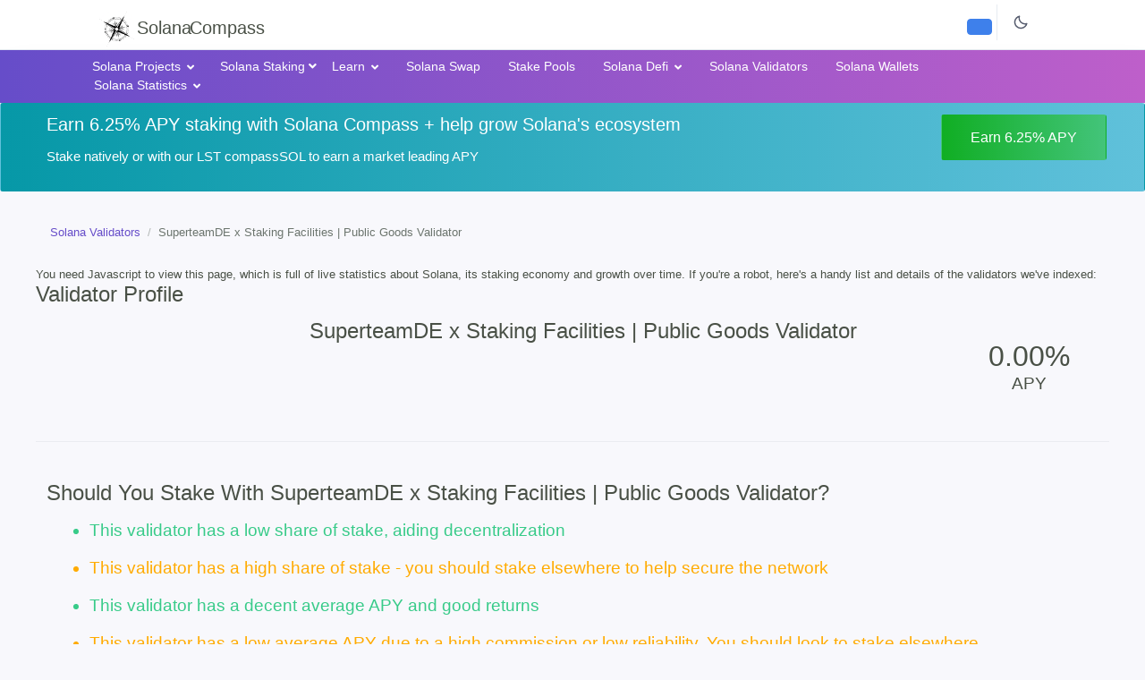

--- FILE ---
content_type: text/html; charset=UTF-8
request_url: https://solanacompass.com/validators/Ehdn9LdjTAURQSMoDPERXLehtvzy7QD762wwPkzGT7RS
body_size: 9269
content:
<!doctype html>
<html lang="en"
      class="geo-US">
<head>
<!-- Google tag (gtag.js) -->
<script async src="https://www.googletagmanager.com/gtag/js?id=AW-17078753164"></script>
<script>
  window.dataLayer = window.dataLayer || [];
  function gtag(){dataLayer.push(arguments);}
  gtag('js', new Date());

  gtag('config', 'AW-17078753164');
</script>
    <meta charset="utf-8">
    <meta name="viewport" content="width=device-width, initial-scale=1">
    <link rel="stylesheet" href="https://cdnjs.cloudflare.com/ajax/libs/font-awesome/5.15.4/css/all.min.css"
          integrity="sha512-1ycn6IcaQQ40/MKBW2W4Rhis/DbILU74C1vSrLJxCq57o941Ym01SwNsOMqvEBFlcgUa6xLiPY/NS5R+E6ztJQ=="
          crossorigin="anonymous" referrerpolicy="no-referrer"/>
    <!-- CSRF Token -->
    <meta name="csrf-token" content="RHR8VjfP5LCRofnUGBhmF1kbO97ONsmpQAaWqhMA"><script src='https://terminal.jup.ag/main-v3.js'></script>

    <title>SuperteamDE x Staking Facilities | Public Goods Validator Validator: Solana Staking Statistics, APY, Rewards + History
</title>
    <meta name="description" content="Should you stake with SuperteamDE x Staking Facilities | Public Goods Validator? Check their APY, fees, performance, decentralization metrics and more at Solana Compass">

    <!-- Scripts -->

    <script src="/js/app.js?id=1805e9a1f2f04583ee11871b00753dd1" defer></script>
    <link href="/css/app.css?id=61a08a479a7950e3e84d0415ef15b8f8" rel="stylesheet">
    <!-- Fonts -->
    <link rel="dns-prefetch" href="//fonts.gstatic.com">
    <link href="https://fonts.googleapis.com/css?family=Nunito" rel="stylesheet">
    <link rel="canonical" href="https://solanacompass.com/validators/Ehdn9LdjTAURQSMoDPERXLehtvzy7QD762wwPkzGT7RS">
    <script src="//js.honeybadger.io/v3.2/honeybadger.min.js" type="text/javascript"></script>

    <script type="text/javascript">
        Honeybadger.configure({
            apiKey: 'hbp_B1TKDdpSLA26h4hTZCaDXmJJ0M5A430Cb24n',
            environment: 'production'
        });
    </script>
    <script type="text/javascript">
        window.geo = 'US'
    </script>
    <!-- Hotjar Tracking Code for https://solanacompass.com -->
    <script>
        (function (h, o, t, j, a, r) {
            h.hj = h.hj || function () {
                (h.hj.q = h.hj.q || []).push(arguments)
            };
            h._hjSettings = {hjid: 2875148, hjsv: 6};
            a = o.getElementsByTagName('head')[0];
            r = o.createElement('script');
            r.async = 1;
            r.src = t + h._hjSettings.hjid + j + h._hjSettings.hjsv;
            a.appendChild(r);
        })(window, document, 'https://static.hotjar.com/c/hotjar-', '.js?sv=');
    </script>

    <!-- Styles -->

    <style>
        .sol-grad {
            background: linear-gradient(133.18deg, rgba(116, 191, 255, 0.5) 13.3%, rgba(125, 229, 194, 0.5) 85.25%);
            /*background: linear-gradient(135deg, rgba(80, 217, 246, 0.75), rgba(189, 112, 213, 0.75))*/
            /*  background: #7F7FD5;  !* fallback for old browsers *!
              background: -webkit-linear-gradient(to right, #91EAE4, #86A8E7, #7F7FD5);  !* Chrome 10-25, Safari 5.1-6 *!
              background: linear-gradient(to right, #91EAE4, #86A8E7, #7F7FD5); !* W3C, IE 10+/ Edge, Firefox 16+, Chrome 26+, Opera 12+, Safari 7+ *!
  */
        }

        .found-grad {
            background: linear-gradient(133.18deg, rgba(116, 191, 255, 0.5) 13.3%, rgba(125, 229, 194, 0.5) 85.25%);
            /*background: #7F7FD5;  !* fallback for old browsers *!
            background: -webkit-linear-gradient(to right, #91EAE4, #86A8E7, #7F7FD5);  !* Chrome 10-25, Safari 5.1-6 *!
            background: linear-gradient(to right, #91EAE4, #86A8E7, #7F7FD5); !* W3C, IE 10+/ Edge, Firefox 16+, Chrome 26+, Opera 12+, Safari 7+ *!
*/
        }

        .fas {
            font-size: 125%;
            /*background: linear-gradient(135deg, rgba(80, 217, 246, 0.75), rgba(189, 112, 213, 0.75));*/
            /*   background: #7F7FD5;  !* fallback for old browsers *!
               background: -webkit-linear-gradient(to right, #91EAE4, #86A8E7, #7F7FD5);  !* Chrome 10-25, Safari 5.1-6 *!
               background: linear-gradient(to right, #91EAE4, #86A8E7, #7F7FD5); !* W3C, IE 10+/ Edge, Firefox 16+, Chrome 26+, Opera 12+, Safari 7+ *!
   */
            background: rgba(116, 191, 255, .9);
            -webkit-background-clip: text;
            -webkit-text-fill-color: transparent;
        }
    </style>
    <script>
        var clicky_custom = clicky_custom || {};
        clicky_custom.split = {
            name: 'Conversion Page',
            version: window.location.pathname,
        }
    </script>

</head>
<body class="app ">

<div id="app">

    <div class="page">
        <div class="page-main">
            <div class="hidden geo-block">
                <div class="alert alert-primary">
                    Don't invest unless you're prepared to lose all the money you invest. Cryptocurrencies are a
                    high-risk investment and you should not expect to be protected if something goes wrong.
                    Past performance is not a reliable indicator of future results.
                </div>
            </div>
            <div class="hor-header header top-header p-0">
                <div class="container">
                    <div class="d-flex ">
                        <a class="animated-arrow hor-toggle horizontal-navtoggle m-0"><span></span></a>
                        <a class="header-brand display-3 m-0 mt-2 p-0" style="word-spacing:-8px" href="/">
                            <img src="//solanacompass.com/compass.png" class="brround m-0" style="width:45px;"><span class="hidden-sm">Solana </span>Compass
                        </a>
                        <div class="mt-1 d-md-block d-none" style="flex-grow: 1; display: flex; justify-content: center; margin-left: 10px; margin-right: 10px;">
                            <div style="max-width: 450px; width: 100%; margin: 0 auto;">
                                <autocomplete-search></autocomplete-search>
                            </div>
                        </div>

                        <div class="d-flex order-lg-2 ml-auto" style="margin-left:auto">
                            <div class="d-flex flex-col align-items-center align-content-center justify-content-center">
                                                                    <wallet-button></wallet-button>
                                                                                                    <a href="/login" class="btn btn-info py-2 mt-1 " title="Log In" style="margin-left:10px;max-height:38px">
                                        <el-icon size="125%" ><Avatar /></el-icon>
                                    </a>
                                                            </div>
                            <div class="dropdown d-lg-none d-flex responsive-search align-items-center">
                                <!-- Mobile search (now at the end) -->
                                <a href="javascript:void(0)" class="nav-link d-lg-none navsearch-icon" data-bs-toggle="dropdown" aria-expanded="false" 
                                   data-bs-popper-config='{"modifiers": [{"name": "offset", "options": {"offset": [0,10]}}, {"name": "preventOverflow", "options": {"padding": 10}}, {"name": "flip", "options": {"padding": 10, "fallbackPlacements": ["top-end", "bottom-start", "top-start"]}}]}'>
                                    <svg xmlns="http://www.w3.org/2000/svg" class="header-icon search-icon" width="24" height="24" viewBox="0 0 24 24"><path d="M10 18a7.952 7.952 0 0 0 4.897-1.688l4.396 4.396 1.414-1.414-4.396-4.396A7.952 7.952 0 0 0 18 10c0-4.411-3.589-8-8-8s-8 3.589-8 8 3.589 8 8 8zm0-14c3.309 0 6 2.691 6 6s-2.691 6-6 6-6-2.691-6-6 2.691-6 6-6z"></path></svg>
                                </a>
                                <div class="dropdown-menu header-search dropdown-menu-end" style="width: calc(100vw - 20px);">
                                    <div class="input-group w-100 p-2">
                                         <autocomplete-search></autocomplete-search>
                                    </div>
                                </div>
                            </div>
                            <!-- SEARCH -->
                            <div class="dropdown d-flex hidden-sm">
                                <a class="nav-link icon theme-layout nav-link-bg layout-setting">
                                                      <span class="light-layout">
                                                         <svg xmlns="http://www.w3.org/2000/svg" class="header-icon"
                                                              width="24" height="24" viewBox="0 0 24 24">
                                                            <path
                                                                d="M20.742 13.045a8.088 8.088 0 0 1-2.077.271c-2.135 0-4.14-.83-5.646-2.336a8.025 8.025 0 0 1-2.064-7.723A1 1 0 0 0 9.73 2.034a10.014 10.014 0 0 0-4.489 2.582c-3.898 3.898-3.898 10.243 0 14.143a9.937 9.937 0 0 0 7.072 2.93 9.93 9.93 0 0 0 7.07-2.929 10.007 10.007 0 0 0 2.583-4.491 1.001 1.001 0 0 0-1.224-1.224zm-2.772 4.301a7.947 7.947 0 0 1-5.656 2.343 7.953 7.953 0 0 1-5.658-2.344c-3.118-3.119-3.118-8.195 0-11.314a7.923 7.923 0 0 1 2.06-1.483 10.027 10.027 0 0 0 2.89 7.848 9.972 9.972 0 0 0 7.848 2.891 8.036 8.036 0 0 1-1.484 2.059z"></path>
                                                         </svg>
                                                      </span>
                                    <span class="dark-layout">
                                                         <svg xmlns="http://www.w3.org/2000/svg" class="header-icon"
                                                              width="24" height="24" viewBox="0 0 24 24">
                                                            <path
                                                                d="M6.993 12c0 2.761 2.246 5.007 5.007 5.007s5.007-2.246 5.007-5.007S14.761 6.993 12 6.993 6.993 9.239 6.993 12zM12 8.993c1.658 0 3.007 1.349 3.007 3.007S13.658 15.007 12 15.007 8.993 13.658 8.993 12 10.342 8.993 12 8.993zM10.998 19h2v3h-2zm0-17h2v3h-2zm-9 9h3v2h-3zm17 0h3v2h-3zM4.219 18.363l2.12-2.122 1.415 1.414-2.12 2.122zM16.24 6.344l2.122-2.122 1.414 1.414-2.122 2.122zM6.342 7.759 4.22 5.637l1.415-1.414 2.12 2.122zm13.434 10.605-1.414 1.414-2.122-2.122 1.414-1.414z"></path>
                                                         </svg>
                                                      </span>
                                </a>
                            </div>


                            <div class="d-flex">
                                <div></div>
                            </div>
                        </div>

                    </div>
                </div>
            </div>


            <div class="sticky mb-4">
                <div class="horizontal-main hor-menu clearfix bg-gradient-primary ">
                    <div class="horizontal-mainwrapper container clearfix p-0">
                        <nav class="horizontalMenu clearfix">
                            <div class="horizontal-overlapbg active"></div>

                            <ul class="horizontalMenu-list">
                                <li aria-haspopup="true">
     <span class="horizontalMenu-click"><i
             class="horizontalMenu-arrow fa fa-angle-down"></i></span>
    <a href="/projects"
       class="sub-icon">Solana Projects <i class="fa fa-angle-down horizontal-icon"></i></a>
    <ul class="sub-menu">
    
            
                        <li aria-haspopup="true"
                         class="has-sub"                         >
                            <a href="https://solanacompass.com/projects/category/infrastructure" class="text-decoration-none">
                                Infrastructure &amp; Development
                                                                    <i class="fa fa-angle-right horizontal-icon pull-right"></i>
                                                            </a>

                                                    <ul class="sub-menu">
                                                                                                            <li aria-haspopup="true">
                                            <a href="https://solanacompass.com/projects/category/infrastructure/developer-tools"
                                               class="text-decoration-none">
                                                Developer Tools &amp; SDKs

                                            </a>
                                        </li>
                                                                                                                                                <li aria-haspopup="true">
                                            <a href="https://solanacompass.com/projects/category/infrastructure/cross-chain"
                                               class="text-decoration-none">
                                                Cross-Chain Assets &amp; Transfers

                                            </a>
                                        </li>
                                                                                                                                                <li aria-haspopup="true">
                                            <a href="https://solanacompass.com/projects/category/infrastructure/rpc-nodes"
                                               class="text-decoration-none">
                                                RPC Nodes &amp; Infrastructure

                                            </a>
                                        </li>
                                                                                                                                                <li aria-haspopup="true">
                                            <a href="https://solanacompass.com/projects/category/infrastructure/mobile"
                                               class="text-decoration-none">
                                                Mobile dApps &amp; Wallets

                                            </a>
                                        </li>
                                                                                                                                                <li aria-haspopup="true">
                                            <a href="https://solanacompass.com/projects/category/infrastructure/scaling"
                                               class="text-decoration-none">
                                                Layer 2 &amp; Scaling

                                            </a>
                                        </li>
                                                                                                                                                <li aria-haspopup="true">
                                            <a href="https://solanacompass.com/projects/category/infrastructure/storage"
                                               class="text-decoration-none">
                                                Decentralized Storage &amp; IPFS

                                            </a>
                                        </li>
                                                                                                                                                <li aria-haspopup="true">
                                            <a href="https://solanacompass.com/projects/category/infrastructure/distributed-computing"
                                               class="text-decoration-none">
                                                Distributed Computing

                                            </a>
                                        </li>
                                                                                                                                                <li aria-haspopup="true">
                                            <a href="https://solanacompass.com/projects/category/infrastructure/validator-performance"
                                               class="text-decoration-none">
                                                Validator Performance &amp; Optimization

                                            </a>
                                        </li>
                                                                                                                                                <li aria-haspopup="true">
                                            <a href="https://solanacompass.com/projects/category/infrastructure/documentation"
                                               class="text-decoration-none">
                                                Documentation &amp; Learning

                                            </a>
                                        </li>
                                                                                                                                                <li aria-haspopup="true">
                                            <a href="https://solanacompass.com/projects/category/infrastructure/cross-chain-messaging"
                                               class="text-decoration-none">
                                                Cross-Chain Messaging &amp; Data

                                            </a>
                                        </li>
                                                                                                                                                <li aria-haspopup="true">
                                            <a href="https://solanacompass.com/projects/category/infrastructure/testing"
                                               class="text-decoration-none">
                                                Testing &amp; Debugging

                                            </a>
                                        </li>
                                                                                                                                                <li aria-haspopup="true">
                                            <a href="https://solanacompass.com/projects/category/infrastructure/network-monitoring"
                                               class="text-decoration-none">
                                                Network Monitoring &amp; Health

                                            </a>
                                        </li>
                                                                                                                                                                                                                                                                                                                                                                                                                                                    </ul>
                                                </li>
                    
            
                        <li aria-haspopup="true"
                         class="has-sub"                         >
                            <a href="https://solanacompass.com/projects/category/defi" class="text-decoration-none">
                                DeFi
                                                                    <i class="fa fa-angle-right horizontal-icon pull-right"></i>
                                                            </a>

                                                    <ul class="sub-menu">
                                                                                                            <li aria-haspopup="true">
                                            <a href="https://solanacompass.com/projects/category/defi/asset-management"
                                               class="text-decoration-none">
                                                Asset Management &amp; Portfolios

                                            </a>
                                        </li>
                                                                                                                                                <li aria-haspopup="true">
                                            <a href="https://solanacompass.com/projects/category/defi/derivatives-options"
                                               class="text-decoration-none">
                                                Derivatives &amp; Options Trading

                                            </a>
                                        </li>
                                                                                                                                                <li aria-haspopup="true">
                                            <a href="https://solanacompass.com/projects/category/defi/amm-liquidity"
                                               class="text-decoration-none">
                                                AMM &amp; Liquidity Pools

                                            </a>
                                        </li>
                                                                                                                                                <li aria-haspopup="true">
                                            <a href="https://solanacompass.com/projects/category/defi/yield-staking"
                                               class="text-decoration-none">
                                                Yield Farming &amp; Staking

                                            </a>
                                        </li>
                                                                                                                                                <li aria-haspopup="true">
                                            <a href="https://solanacompass.com/projects/category/defi/dex-swaps"
                                               class="text-decoration-none">
                                                DEX &amp; Token Swaps

                                            </a>
                                        </li>
                                                                                                                                                <li aria-haspopup="true">
                                            <a href="https://solanacompass.com/projects/category/defi/lending-borrowing"
                                               class="text-decoration-none">
                                                Lending &amp; Borrowing

                                            </a>
                                        </li>
                                                                                                                                                <li aria-haspopup="true">
                                            <a href="https://solanacompass.com/projects/category/defi/orderbook-trading"
                                               class="text-decoration-none">
                                                Order Book Trading

                                            </a>
                                        </li>
                                                                                                                                                <li aria-haspopup="true">
                                            <a href="https://solanacompass.com/projects/category/defi/liquid-staking"
                                               class="text-decoration-none">
                                                Liquid Staking

                                            </a>
                                        </li>
                                                                                                                                                <li aria-haspopup="true">
                                            <a href="https://solanacompass.com/projects/category/defi/stablecoins"
                                               class="text-decoration-none">
                                                Stablecoins &amp; Pegged Assets

                                            </a>
                                        </li>
                                                                                                                                                <li aria-haspopup="true">
                                            <a href="https://solanacompass.com/projects/category/defi/perpetual-trading"
                                               class="text-decoration-none">
                                                Perpetual Trading

                                            </a>
                                        </li>
                                                                                                                                                <li aria-haspopup="true">
                                            <a href="https://solanacompass.com/projects/category/defi/flash-loans"
                                               class="text-decoration-none">
                                                Flash Loans &amp; Instant Lending

                                            </a>
                                        </li>
                                                                                                                                                                                                                                        </ul>
                                                </li>
                    
            
                        <li aria-haspopup="true"
                         class="has-sub"                         >
                            <a href="https://solanacompass.com/projects/category/rwa" class="text-decoration-none">
                                Real World Assets (RWA)
                                                                    <i class="fa fa-angle-right horizontal-icon pull-right"></i>
                                                            </a>

                                                    <ul class="sub-menu">
                                                                                                            <li aria-haspopup="true">
                                            <a href="https://solanacompass.com/projects/category/rwa/payments"
                                               class="text-decoration-none">
                                                Crypto Payments &amp; Transactions

                                            </a>
                                        </li>
                                                                                                                                                <li aria-haspopup="true">
                                            <a href="https://solanacompass.com/projects/category/rwa/depin"
                                               class="text-decoration-none">
                                                DePIN &amp; Physical Infrastructure

                                            </a>
                                        </li>
                                                                                                                                                <li aria-haspopup="true">
                                            <a href="https://solanacompass.com/projects/category/rwa/prediction-markets"
                                               class="text-decoration-none">
                                                Prediction Markets &amp; Betting

                                            </a>
                                        </li>
                                                                                                                                                <li aria-haspopup="true">
                                            <a href="https://solanacompass.com/projects/category/rwa/tradfi"
                                               class="text-decoration-none">
                                                TradFi &amp; Institutional Real World Assets: Stocks, Bonds, ETF RWAs

                                            </a>
                                        </li>
                                                                                                                                                <li aria-haspopup="true">
                                            <a href="https://solanacompass.com/projects/category/rwa/iot"
                                               class="text-decoration-none">
                                                IoT &amp; Smart Devices

                                            </a>
                                        </li>
                                                                                                                                                <li aria-haspopup="true">
                                            <a href="https://solanacompass.com/projects/category/rwa/remittances"
                                               class="text-decoration-none">
                                                Cross-Border Remittances

                                            </a>
                                        </li>
                                                                                                                                                <li aria-haspopup="true">
                                            <a href="https://solanacompass.com/projects/category/rwa/supply-chain"
                                               class="text-decoration-none">
                                                Supply Chain &amp; Traceability

                                            </a>
                                        </li>
                                                                                                                                                <li aria-haspopup="true">
                                            <a href="https://solanacompass.com/projects/category/rwa/agriculture"
                                               class="text-decoration-none">
                                                Food &amp; Agriculture Tracking

                                            </a>
                                        </li>
                                                                                                                                                <li aria-haspopup="true">
                                            <a href="https://solanacompass.com/projects/category/rwa/freelance"
                                               class="text-decoration-none">
                                                Freelance &amp; Gig Economy

                                            </a>
                                        </li>
                                                                                                                                                                                                                                        </ul>
                                                </li>
                    
            
                        <li aria-haspopup="true"
                         class="has-sub"                         >
                            <a href="https://solanacompass.com/projects/category/gaming" class="text-decoration-none">
                                On-Chain Gaming &amp; GameFi
                                                                    <i class="fa fa-angle-right horizontal-icon pull-right"></i>
                                                            </a>

                                                    <ul class="sub-menu">
                                                                                                            <li aria-haspopup="true">
                                            <a href="https://solanacompass.com/projects/category/gaming/play-to-earn"
                                               class="text-decoration-none">
                                                Play-to-Earn Games &amp; Rewards

                                            </a>
                                        </li>
                                                                                                                                                <li aria-haspopup="true">
                                            <a href="https://solanacompass.com/projects/category/gaming/metaverse"
                                               class="text-decoration-none">
                                                Metaverse &amp; Virtual Worlds

                                            </a>
                                        </li>
                                                                                                                                                <li aria-haspopup="true">
                                            <a href="https://solanacompass.com/projects/category/gaming/nfts"
                                               class="text-decoration-none">
                                                Gaming NFTs &amp; Collections

                                            </a>
                                        </li>
                                                                                                                                                <li aria-haspopup="true">
                                            <a href="https://solanacompass.com/projects/category/gaming/development"
                                               class="text-decoration-none">
                                                Game Development Tools

                                            </a>
                                        </li>
                                                                                                                                                <li aria-haspopup="true">
                                            <a href="https://solanacompass.com/projects/category/gaming/economics"
                                               class="text-decoration-none">
                                                In-Game Economics &amp; Trading

                                            </a>
                                        </li>
                                                                                                                                                <li aria-haspopup="true">
                                            <a href="https://solanacompass.com/projects/category/gaming/esports"
                                               class="text-decoration-none">
                                                Esports &amp; Tournaments

                                            </a>
                                        </li>
                                                                                                                                                                                                                                                                                                                                                                                                                                                    </ul>
                                                </li>
                    
            
                        <li aria-haspopup="true"
                         class="has-sub"                         >
                            <a href="https://solanacompass.com/projects/category/community" class="text-decoration-none">
                                Community &amp; IRL Events
                                                                    <i class="fa fa-angle-right horizontal-icon pull-right"></i>
                                                            </a>

                                                    <ul class="sub-menu">
                                                                                                            <li aria-haspopup="true">
                                            <a href="https://solanacompass.com/projects/category/community/launchpads"
                                               class="text-decoration-none">
                                                Launchpads &amp; IDO Platforms

                                            </a>
                                        </li>
                                                                                                                                                <li aria-haspopup="true">
                                            <a href="https://solanacompass.com/projects/category/community/airdrops"
                                               class="text-decoration-none">
                                                Airdrops &amp; Token Distribution

                                            </a>
                                        </li>
                                                                                                                                                <li aria-haspopup="true">
                                            <a href="https://solanacompass.com/projects/category/community/news-media"
                                               class="text-decoration-none">
                                                Crypto News &amp; Media

                                            </a>
                                        </li>
                                                                                                                                                <li aria-haspopup="true">
                                            <a href="https://solanacompass.com/projects/category/community/crowdfunding"
                                               class="text-decoration-none">
                                                Crowdfunding &amp; Fundraising

                                            </a>
                                        </li>
                                                                                                                                                <li aria-haspopup="true">
                                            <a href="https://solanacompass.com/projects/category/community/education"
                                               class="text-decoration-none">
                                                Blockchain Education &amp; Tutorials

                                            </a>
                                        </li>
                                                                                                                                                <li aria-haspopup="true">
                                            <a href="https://solanacompass.com/projects/category/community/domains"
                                               class="text-decoration-none">
                                                Domain Names &amp; SNS

                                            </a>
                                        </li>
                                                                                                                                                <li aria-haspopup="true">
                                            <a href="https://solanacompass.com/projects/category/community/jobs"
                                               class="text-decoration-none">
                                                Web3 Jobs &amp; Talent

                                            </a>
                                        </li>
                                                                                                                                                                                                                                                                                                            </ul>
                                                </li>
                    
            
                        <li aria-haspopup="true"
                         class="has-sub"                         >
                            <a href="https://solanacompass.com/projects/category/identity" class="text-decoration-none">
                                Wallets &amp; Identity
                                                                    <i class="fa fa-angle-right horizontal-icon pull-right"></i>
                                                            </a>

                                                    <ul class="sub-menu">
                                                                                                            <li aria-haspopup="true">
                                            <a href="https://solanacompass.com/projects/category/identity/privacy-tools"
                                               class="text-decoration-none">
                                                Privacy Tools &amp; Anonymity

                                            </a>
                                        </li>
                                                                                                                                                <li aria-haspopup="true">
                                            <a href="https://solanacompass.com/projects/category/identity/kyc-aml"
                                               class="text-decoration-none">
                                                Privacy-Preserving KYC/AML

                                            </a>
                                        </li>
                                                                                                                                                <li aria-haspopup="true">
                                            <a href="https://solanacompass.com/projects/category/identity/social-recovery"
                                               class="text-decoration-none">
                                                Social Recovery &amp; Key Management

                                            </a>
                                        </li>
                                                                                                                                                                                                                                                                                                                                                                                                                                                                                                                        </ul>
                                                </li>
                    
            
                        <li aria-haspopup="true"
                         class="has-sub"                         >
                            <a href="https://solanacompass.com/projects/category/security" class="text-decoration-none">
                                Security &amp; Audits
                                                                    <i class="fa fa-angle-right horizontal-icon pull-right"></i>
                                                            </a>

                                                    <ul class="sub-menu">
                                                                                                            <li aria-haspopup="true">
                                            <a href="https://solanacompass.com/projects/category/security/smart-contracts"
                                               class="text-decoration-none">
                                                Smart Contract Security &amp; Audits

                                            </a>
                                        </li>
                                                                                                                                                <li aria-haspopup="true">
                                            <a href="https://solanacompass.com/projects/category/security/compliance"
                                               class="text-decoration-none">
                                                Regulatory Compliance &amp; RegTech

                                            </a>
                                        </li>
                                                                                                                                                <li aria-haspopup="true">
                                            <a href="https://solanacompass.com/projects/category/security/vulnerability-scanning"
                                               class="text-decoration-none">
                                                Vulnerability Scanners &amp; Detection

                                            </a>
                                        </li>
                                                                                                                                                <li aria-haspopup="true">
                                            <a href="https://solanacompass.com/projects/category/security/formal-verification"
                                               class="text-decoration-none">
                                                Formal Verification &amp; Proofs

                                            </a>
                                        </li>
                                                                                                                                                <li aria-haspopup="true">
                                            <a href="https://solanacompass.com/projects/category/security/best-practices"
                                               class="text-decoration-none">
                                                Security Best Practices &amp; Guidelines

                                            </a>
                                        </li>
                                                                                                                                                                                                                                                                                                            </ul>
                                                </li>
                    
            
                        <li aria-haspopup="true"
                         class="has-sub"                         >
                            <a href="https://solanacompass.com/projects/category/governance" class="text-decoration-none">
                                DAOs, Governance, Legal &amp; Compliance
                                                                    <i class="fa fa-angle-right horizontal-icon pull-right"></i>
                                                            </a>

                                                    <ul class="sub-menu">
                                                                                                            <li aria-haspopup="true">
                                            <a href="https://solanacompass.com/projects/category/governance/treasury"
                                               class="text-decoration-none">
                                                Treasury Management

                                            </a>
                                        </li>
                                                                                                                                                <li aria-haspopup="true">
                                            <a href="https://solanacompass.com/projects/category/governance/multisig"
                                               class="text-decoration-none">
                                                Multisig &amp; Security

                                            </a>
                                        </li>
                                                                                                                                                <li aria-haspopup="true">
                                            <a href="https://solanacompass.com/projects/category/governance/tokenomics"
                                               class="text-decoration-none">
                                                Tokenomics &amp; Incentive Design

                                            </a>
                                        </li>
                                                                                                                                                <li aria-haspopup="true">
                                            <a href="https://solanacompass.com/projects/category/governance/reputation"
                                               class="text-decoration-none">
                                                Reputation Systems &amp; Scoring

                                            </a>
                                        </li>
                                                                                                                                                                                                                                                                                                            </ul>
                                                </li>
                    
            
                        <li aria-haspopup="true"
                         class="has-sub"                         >
                            <a href="https://solanacompass.com/projects/category/nft" class="text-decoration-none">
                                NFTs &amp; Digital Collectibles
                                                                    <i class="fa fa-angle-right horizontal-icon pull-right"></i>
                                                            </a>

                                                    <ul class="sub-menu">
                                                                                                            <li aria-haspopup="true">
                                            <a href="https://solanacompass.com/projects/category/nft/asset-tokenization"
                                               class="text-decoration-none">
                                                Asset Tokenization

                                            </a>
                                        </li>
                                                                                                                                                <li aria-haspopup="true">
                                            <a href="https://solanacompass.com/projects/category/nft/token-standards"
                                               class="text-decoration-none">
                                                Token Standards &amp; SPL

                                            </a>
                                        </li>
                                                                                                                                                <li aria-haspopup="true">
                                            <a href="https://solanacompass.com/projects/category/nft/provenance"
                                               class="text-decoration-none">
                                                NFT Provenance &amp; Authenticity

                                            </a>
                                        </li>
                                                                                                                                                <li aria-haspopup="true">
                                            <a href="https://solanacompass.com/projects/category/nft/ip-licensing"
                                               class="text-decoration-none">
                                                IP Tokenization &amp; Licensing

                                            </a>
                                        </li>
                                                                                                                                                                                                                                        </ul>
                                                </li>
                    
            
                        <li aria-haspopup="true"
                         class="has-sub"                         >
                            <a href="https://solanacompass.com/projects/category/analytics" class="text-decoration-none">
                                Blockchain Analytics &amp; Insights
                                                                    <i class="fa fa-angle-right horizontal-icon pull-right"></i>
                                                            </a>

                                                    <ul class="sub-menu">
                                                                                                            <li aria-haspopup="true">
                                            <a href="https://solanacompass.com/projects/category/blockchain-insights"
                                               class="text-decoration-none">
                                                Blockchain Analytics &amp; Insights

                                            </a>
                                        </li>
                                                                                                                                                <li aria-haspopup="true">
                                            <a href="https://solanacompass.com/projects/category/analytics/market-data"
                                               class="text-decoration-none">
                                                Market Data &amp; Price Feeds

                                            </a>
                                        </li>
                                                                                                                                                <li aria-haspopup="true">
                                            <a href="https://solanacompass.com/projects/category/analytics/block-explorers"
                                               class="text-decoration-none">
                                                Block Explorers &amp; Chain Analysis

                                            </a>
                                        </li>
                                                                                                                                                <li aria-haspopup="true">
                                            <a href="https://solanacompass.com/projects/category/analytics/ecosystem-metrics"
                                               class="text-decoration-none">
                                                Ecosystem Metrics &amp; Growth

                                            </a>
                                        </li>
                                                                                                </ul>
                                                </li>
                    
            
                        <li aria-haspopup="true"
                         class="has-sub"                         >
                            <a href="https://solanacompass.com/projects/category/web3" class="text-decoration-none">
                                Web3 Platforms
                                                                    <i class="fa fa-angle-right horizontal-icon pull-right"></i>
                                                            </a>

                                                    <ul class="sub-menu">
                                                                                                            <li aria-haspopup="true">
                                            <a href="https://solanacompass.com/projects/category/web3/socialfi"
                                               class="text-decoration-none">
                                                SocialFi &amp; Web3 Social Networks

                                            </a>
                                        </li>
                                                                                                                                                <li aria-haspopup="true">
                                            <a href="https://solanacompass.com/projects/category/web3/content-creation"
                                               class="text-decoration-none">
                                                Content Creation &amp; Monetization

                                            </a>
                                        </li>
                                                                                                                                                <li aria-haspopup="true">
                                            <a href="https://solanacompass.com/projects/category/web3/loyalty-rewards"
                                               class="text-decoration-none">
                                                Loyalty Programs &amp; Rewards

                                            </a>
                                        </li>
                                                                                                </ul>
                                                </li>
                    
            
                        <li aria-haspopup="true"
                                                >
                            <a href="https://solanacompass.com/projects/category/digital-collectibles" class="text-decoration-none">
                                NFTs &amp; Digital Collectibles
                                                            </a>

                                                </li>
                    
            
                        <li aria-haspopup="true"
                                                >
                            <a href="https://solanacompass.com/projects/category/wallets" class="text-decoration-none">
                                Identity Wallets &amp; Management
                                                            </a>

                                                </li>
                    
            
                        <li aria-haspopup="true"
                                                >
                            <a href="https://solanacompass.com/projects/category/real-world-assets" class="text-decoration-none">
                                Real World Assets (RWA)
                                                            </a>

                                                </li>
                    
            
                        <li aria-haspopup="true"
                                                >
                            <a href="https://solanacompass.com/projects/category/gamefi" class="text-decoration-none">
                                On-Chain Gaming &amp; GameFi
                                                            </a>

                                                </li>
                    
            
                        <li aria-haspopup="true"
                                                >
                            <a href="https://solanacompass.com/projects/category/digital-identity" class="text-decoration-none">
                                Digital Identity &amp; Authentication
                                                            </a>

                                                </li>
                    
            
                        <li aria-haspopup="true"
                                                >
                            <a href="https://solanacompass.com/projects/category/dao-tools" class="text-decoration-none">
                                DAO Tools &amp; Governance
                                                            </a>

                                                </li>
                    
            
                        <li aria-haspopup="true"
                                                >
                            <a href="https://solanacompass.com/projects/category/blockchain" class="text-decoration-none">
                                Blockchain Infrastructure
                                                            </a>

                                                </li>
                        </ul>

</li>

<style>
.category-section {
    background: #f8f9fa;
    padding: 1rem;
    border-radius: 0.5rem;
    height: 100%;
}

.category-title {
    font-size: 1.2rem;
    margin-bottom: 0.75rem;
    padding-bottom: 0.5rem;
    border-bottom: 1px solid #dee2e6;
}

.category-children li {
    margin-bottom: 0.5rem;
    padding-left: 0.5rem;
}

.category-children li:last-child {
    margin-bottom: 0;
}
</style>
                                <li aria-haspopup="true">

                                        <span class="horizontalMenu-click"><i
                                                class="horizontalMenu-arrow fa fa-angle-down"></i></span>

                                        <i class="fas fa-piggy-bank"></i>
                                        Solana Staking
                                        <i class="fa fa-angle-down horizontal-icon"></i>

                                    <ul class="sub-menu">
                                        <li aria-haspopup="true"><a class="docs-link rounded active"
                                                                    href="https://solanacompass.com/staking">Stake With Solana Compass Validator</a></li>

                                        <li aria-haspopup="true"><a class="docs-link rounded active"
                                                                    href="https://solanacompass.com/statistics/staking/change">Stake
                                                Changes This Epoch</a></li>
                                        <li aria-haspopup="true"><a class="docs-link rounded active"
                                                                    href="https://solanacompass.com/alameda">Alameda's
                                                Destaked SOL</a></li>


                                    </ul>
                                </li>
                                <li aria-haspopup="true">
                                        <span class="horizontalMenu-click"><i
                                                class="horizontalMenu-arrow fa fa-angle-down"></i></span>
                                    <a href="/learn"
                                       class="sub-icon">
                                        <i class="fas fa-book"></i>
                                        Learn
                                        <i class="fa fa-angle-down horizontal-icon"></i>
                                    </a>
                                    <ul class="sub-menu">
                                        <h6 class="text-uppercase text-muted text-left">Events</h6>
                                        <li aria-haspopup="true"><a class="docs-link rounded active"
                                                                    href="/learn/breakpoint-23">Breakpoint 2023
                                                Summaries</a></li>
                                        <h6 class="text-uppercase text-muted text-left">Podcasts</h6>
                                        <li aria-haspopup="true"><a class="docs-link rounded active"
                                                                    href="/learn/Lightspeed">Lightspeed</a></li>
                                        <li aria-haspopup="true"><a class="docs-link rounded active"
                                                                    href="/learn/Superteam">Superteam</a></li>
                                        <li aria-haspopup="true"><a class="docs-link rounded active"
                                                                    href="/learn/Unlayered">Unlayered</a></li>
                                        <li aria-haspopup="true"><a class="docs-link rounded active"
                                                                    href="/learn/Validated">Validated</a></li>



                                    </ul>

                                </li>
                                <li>

                                    <a href="/tokens" class="sub-icon">
                                        <i class="fas fa-chart-line"></i>
                                        Solana Swap
                                    </a>

                                </li>
                                <li aria-haspopup="true"><a href="/stake-pools"><i class="fas fa-water"></i>
                                        Stake Pools</a></li>
                                <li aria-haspopup="true">
                                        <span class="horizontalMenu-click"><i
                                                class="horizontalMenu-arrow fa fa-angle-down"></i></span>
                                    <a href="/staking/staking-on-solana-how-to-stake-your-sol-earn-apy-rewards/"
                                       class="sub-icon">
                                        <i class="fas fa-university"></i>
                                        Solana Defi
                                        <i class="fa fa-angle-down horizontal-icon"></i>
                                    </a>
                                    <ul class="sub-menu">
                                        <li aria-haspopup="true"><a class="docs-link rounded active"
                                                                    href="https://solanacompass.com/defi/borrow-lend">Borrow / Lend</a></li>
                                        <li aria-haspopup="true"><a class="docs-link rounded active"
                                                                    href="https://solanacompass.com/defi/liquidity-pools-solana-defi-guide/">Liquidity
                                                Pools</a></li>
                                        <li aria-haspopup="true"><a class="docs-link rounded active"
                                                                    href="https://solanacompass.com/defi/yield-liquidity-farming-for-passive-income-solana-defi-guide/">Yield
                                                Farming</a></li>

                                    </ul>
                                </li>
                                <li aria-haspopup="true">
                                    <!--                                    <span class="horizontalMenu-click"><i class="horizontalMenu-arrow fa fa-angle-down"></i></span>-->
                                    <a href="/validators/" class="sub-icon">
                                        <i class="fas fa-microchip"></i>
                                        Solana Validators
                                    </a>
                                </li>

                                <!--
                                                                <li aria-haspopup="true">
                                                                    <a href="/validators/" class="sub-icon">
                                                                        <i class="fas fa-water"></i>
                                                                        Solana Stake Pools
                                                                    </a>
                                                                </li>
                                -->


                                <li aria-haspopup="true">
                                    <!--                                    <span class="horizontalMenu-click"><i class="horizontalMenu-arrow fa fa-angle-down"></i></span>-->
                                    <a href="https://solanacompass.com/wallets/the-best-wallets-for-solana-for-staking-nfts-and-defi/"
                                       class="sub-icon">
                                        <i class="fas fa-wallet"></i>
                                        Solana Wallets
                                    </a>
                                    <!--                                    <ul class="sub-menu">
                                                                            <li aria-haspopup="true"><a href="/validators"><i class="fas fa-microchip"></i> Validator List</a></li>
                                                                            <li aria-haspopup="true"><a href="/pools"><i class="fas fa-swimming-pool"></i> Stake Pools</a></li>
                                                                        </ul>-->
                                </li>
                                <li aria-haspopup="true">

                                        <span class="horizontalMenu-click"><i
                                                class="horizontalMenu-arrow fa fa-angle-down"></i></span>
                                    <a href="/"
                                       class="sub-icon">
                                        <i class="fas fa-calculator"></i>
                                        Solana Statistics
                                        <i class="fa fa-angle-down horizontal-icon"></i>
                                    </a>
                                    <ul class="sub-menu">
                                        <li aria-haspopup="true"><a class="docs-link rounded active"
                                                                    href="https://solanacompass.com/statistics">Solana Live Performance
                                                + TPS</a></li>
                                        <li aria-haspopup="true"><a class="docs-link rounded active"
                                                                    href="https://solanacompass.com/statistics/decentralization">Solana
                                                Decentralization Dashboard</a></li>
                                        <li aria-haspopup="true"><a class="docs-link rounded active"
                                                                    href="https://solanacompass.com/statistics/block-times">Solana
                                                Block Times Dashboard</a></li>
                                        <li aria-haspopup="true"><a class="docs-link rounded active"
                                                                    href="https://solanacompass.com/blocks"
                                                                    rel="nofollow">Solana Block Summary Explorer</a>
                                        </li>
                                        <li aria-haspopup="true"><a class="docs-link rounded active"
                                                                    href="/validators/raw">Raw Validator Data</a></li>
                                        <li aria-haspopup="true"><a class="docs-link rounded active"
                                                                    href="https://solanacompass.com/statistics/fees">Solana
                                                Fee Tracker</a></li>
                                        <li aria-haspopup="true"><a class="docs-link rounded active"
                                                                    href="https://solanacompass.com/statistics/staking">Solana
                                                PoS Statistics</a></li>
                                        <li aria-haspopup="true"><a class="docs-link rounded active"
                                                                    href="https://solanacompass.com/statistics/staking/flows">Solana
                                                Staking Flows</a></li>
                                        <li aria-haspopup="true"><a class="docs-link rounded active"
                                                                    href="https://solanacompass.com/tokenomics"
                                                                    rel="nofollow">Solana Tokenomics</a></li>


                                    </ul>
                                </li>
                                <a class="nav-link icon theme-layout nav-link-bg layout-setting show-sm">
                                                      <span class="light-layout">
                                                         <svg xmlns="http://www.w3.org/2000/svg" class="header-icon"
                                                              width="24" height="24" viewBox="0 0 24 24">
                                                            <path
                                                                d="M20.742 13.045a8.088 8.088 0 0 1-2.077.271c-2.135 0-4.14-.83-5.646-2.336a8.025 8.025 0 0 1-2.064-7.723A1 1 0 0 0 9.73 2.034a10.014 10.014 0 0 0-4.489 2.582c-3.898 3.898-3.898 10.243 0 14.143a9.937 9.937 0 0 0 7.072 2.93 9.93 9.93 0 0 0 7.07-2.929 10.007 10.007 0 0 0 2.583-4.491 1.001 1.001 0 0 0-1.224-1.224zm-2.772 4.301a7.947 7.947 0 0 1-5.656 2.343 7.953 7.953 0 0 1-5.658-2.344c-3.118-3.119-3.118-8.195 0-11.314a7.923 7.923 0 0 1 2.06-1.483 10.027 10.027 0 0 0 2.89 7.848 9.972 9.972 0 0 0 7.848 2.891 8.036 8.036 0 0 1-1.484 2.059z"></path>
                                                         </svg>
                                                      </span>
                                    <span class="dark-layout">
                                                         <svg xmlns="http://www.w3.org/2000/svg" class="header-icon"
                                                              width="24" height="24" viewBox="0 0 24 24">
                                                            <path
                                                                d="M6.993 12c0 2.761 2.246 5.007 5.007 5.007s5.007-2.246 5.007-5.007S14.761 6.993 12 6.993 6.993 9.239 6.993 12zM12 8.993c1.658 0 3.007 1.349 3.007 3.007S13.658 15.007 12 15.007 8.993 13.658 8.993 12 10.342 8.993 12 8.993zM10.998 19h2v3h-2zm0-17h2v3h-2zm-9 9h3v2h-3zm17 0h3v2h-3zM4.219 18.363l2.12-2.122 1.415 1.414-2.12 2.122zM16.24 6.344l2.122-2.122 1.414 1.414-2.122 2.122zM6.342 7.759 4.22 5.637l1.415-1.414 2.12 2.122zm13.434 10.605-1.414 1.414-2.122-2.122 1.414-1.414z"></path>
                                                         </svg>
                                                      </span>
                                    </a>
                        </ul>

                        </nav>
                        <!--Nav-->

                    </div>

                </div>
<div class="alert bg-gradient-teal text-white">
    <div class="container">
        <div class="row">
            <div class="col-md-10">
                <h4>Earn 6.25% APY staking with Solana Compass + help grow Solana's ecosystem</h4>
                <p>Stake natively or with our LST compassSOL to earn a market leading APY</p>
            </div>
            <div class="col-md-2 text-right">
                <a href="/staking" class="btn btn-lg bg-gradient-success">Earn 6.25% APY</a>
            </div>
        </div>
    </div>
</div>
                <!--                    <div class="alert alert-info text-center p-3">Looking for the accounts unlocking after the Alameda fiasco? <a href="/alameda" class="text-white text-underline "><u>See them here</u></a></div>-->
            </div>

            <main class="d-n">
                        <div class="container mt-5">
                    <div class="row">
                <ol class="breadcrumb1 text-align-left">
                    <li class="breadcrumb-item1"><a href="/validators">Solana Validators</a></li>
                    <li class="breadcrumb-item1 active">SuperteamDE x Staking Facilities | Public Goods Validator</li>
                </ol>
            </div>
                            <div class="row justify-content-center">
            <stake-economy validator="Ehdn9LdjTAURQSMoDPERXLehtvzy7QD762wwPkzGT7RS">
                You need Javascript to view this page, which is full of live statistics about Solana, its staking economy and growth over time. If you're a robot, here's a handy list and details of the validators we've indexed:
                                    <h3 id="profile">Validator Profile</h3>
                                    <b-card>
                        <div class="row">

                            <div class="col-sm-3">
                                <img src="">
                            </div>
                            <div class="col">
                                <b-list-group>
                                    <b-list-group-item >

                                        <h3>SuperteamDE x Staking Facilities | Public Goods Validator</h3>
                                    </b-list-group-item>
                                    <b-list-group-item >

                                        <p class="lead"></p>
                                    </b-list-group-item>

                                </b-list-group>
                            </div>
                            <div class="col-sm-2 text-center">
                                <h1 class="mb-0 mt-5">
                                    0.00%
                                </h1>
                                <p class="lead text-upper">APY</p>
                            </div>
                        </div>
                        <hr>
                        <b-row >
                            <div class="p-3">
                                <h3>Should You Stake With SuperteamDE x Staking Facilities | Public Goods Validator?</h3>

                                <ul class="lead">
                                    <li  class="text-success m-4">
                                        <b-icon icon="check-circle" scale="2" class="mr-3" variant="success"></b-icon> This validator has a low share of stake, aiding decentralization
                                    </li>
                                    <li class="text-warning m-4">

                                        <b-icon icon="exclamation-triangle-fill" scale="2" class="mr-3" variant="warning"></b-icon> This validator has a high share of stake - you should stake elsewhere to help secure the network
                                    </li>

                                    <li  class="text-success m-4">
                                        <b-icon icon="check-circle" scale="2" class="mr-3" variant="success"></b-icon> This validator has a decent average APY and good returns
                                    </li>
                                    <li class="text-warning m-4">

                                        <b-icon icon="exclamation-triangle-fill" scale="2" class="mr-3" variant="warning"></b-icon>This validator has a low average APY  due to a high commission or low reliability. You should look to stake elsewhere
                                    </li>

                                    <li  class="text-success m-4">
                                        <b-icon icon="check-circle" scale="2" class="mr-3" variant="success"></b-icon> This validator's servers are in a datacenter with low stake concentration, aiding decentralization
                                    </li>
                                    <li  class="text-warning m-4">

                                        <b-icon icon="exclamation-triangle-fill" scale="2" class="mr-3" variant="warning"></b-icon> This validator is based in a datacenter with a high concentration of stake, which hurts decentralization. Please try to stake elsewhere.
                                    </li>


                                </ul>
                            </div>
                        </b-row>
                        <hr>
                        <div class="row mt-3">
                            <div class="col  text-center" style="border-right:1px solid #32394e;">
                                <h3>100%</h3>
                                <p class="lead text-uppercase">Commission</p>
                            </div>
                            <div class="col text-center" style="border-right:1px solid #32394e;">
                                <h3>100%</h3>
                                <p class="lead text-uppercase">Skipped Slot %</p>
                            </div>
                            <div class="col text-center" style="border-right:1px solid #32394e;">
                                <h3>?</h3>
                                <p class="lead text-uppercase">Datacenter Country</p>
                            </div>
                            <div class="col text-center" style="border-right:1px solid #32394e;">
                                <h3>?</h3>
                                <p class="lead text-uppercase">Datacenter City</p>
                            </div>
                            <div class="col  text-center">
                                <h3 >OK</h3>
                                <h3 >Over Centralized</h3>
                                <p class="lead text-uppercase">Datacenter Centralization</p>
                            </div>


                        </div>
                    </b-card>
                
            </stake-economy>

        </div>
    </div>

                    </main>

            <!-- Footer with columns for submenus -->
            <footer class="footer">
                <div class="container">
                    <div class="row">
                        <div class="col-lg-3 col-md-6 col-sm-12">
                            <h3>Solana Compass 🧭</h3>
                            <p class="lead">Solana Compass has been operating a validator and helping build the Solana
                                ecosystem since September 2021</p>
                            <p class="small text-muted">
                                Please note that all content is provided for information only and does not constitute a
                                recommendation or financial advice. This site is community run and not affiliated with
                                Solana Labs or Foundation.
                            </p>
                        </div>
                        <div class="col-lg-3 col-md-6 col-sm-12">
                            <h5 class="footer-title">Staking With Solana Compass</h5>
                            <ul class="list-unstyled">
                                <li><a href="/staking">Compass Validator</a></li>
                                <li><a href="/validators">Solana Validators</a></li>
                                <li><a href="/staking/liquid-staking">Liquid Staking</a></li>
                                <li><a href="/stake-pools">Explore stake pools</a></li>
                            </ul>
                        </div>

                        <div class="col-lg-3 col-md-6 col-sm-12">
                            <h5 class="footer-title">Solana Statistics</h5>
                            <ul class="list-unstyled">
                                <li aria-haspopup="true"><a class="docs-link rounded active"
                                                            href="https://solanacompass.com/">Solana Performance +
                                        TPS</a></li>
                                <li aria-haspopup="true"><a class="docs-link rounded active"
                                                            href="https://solanacompass.com/statistics/decentralization">Solana
                                        Decentralization Dashboard</a></li>
                                <li aria-haspopup="true"><a class="docs-link rounded active"
                                                            href="https://solanacompass.com/blocks" rel="nofollow">Solana
                                        Block Summary Explorer</a></li>
                                <li aria-haspopup="true"><a class="docs-link rounded active"
                                                            href="https://solanacompass.com/statistics/fees">Solana Fee
                                        Tracker</a></li>
                                <li aria-haspopup="true"><a class="docs-link rounded active"
                                                            href="https://solanacompass.com/statistics/staking">Solana
                                        Staking Statistics</a></li>
                                <li aria-haspopup="true"><a class="docs-link rounded active"
                                                            href="https://solanacompass.com/tokenomics" rel="nofollow">Solana
                                        Tokenomics</a></li>
                                <li aria-haspopup="true"><a class="docs-link rounded active"
                                                            href="/docs/api">API Documentation</a></li>


                            </ul>
                        </div>

                    </div>

                </div>
            </footer>
        </div>


            </div>
        </div>
    <script async data-id="100961864" src="/ca35b5249987a8.js"></script>
    <noscript><p><img alt="Clicky" width="1" height="1" src="//in.getclicky.com/100961864ns.gif" /></p></noscript>

    <!-- Twitter universal website tag code -->
    <script>
        !function(e,t,n,s,u,a){e.twq||(s=e.twq=function(){s.exe?s.exe.apply(s,arguments):s.queue.push(arguments);
        },s.version='1.1',s.queue=[],u=t.createElement(n),u.async=!0,u.src='//static.ads-twitter.com/uwt.js',
            a=t.getElementsByTagName(n)[0],a.parentNode.insertBefore(u,a))}(window,document,'script');
        // Insert Twitter Pixel ID and Standard Event data below
        twq('init','o7do9');
        twq('track','PageView');
    </script>
        <script src="https://www.gstatic.com/charts/loader.js"></script>

    <script src="https://code.jquery.com/jquery-3.6.0.slim.min.js" integrity="sha256-u7e5khyithlIdTpu22PHhENmPcRdFiHRjhAuHcs05RI=" crossorigin="anonymous"></script>
<script src="/js/horizontal-menu/horizontal-menu.js"></script>


</body>
</html>


--- FILE ---
content_type: text/css
request_url: https://solanacompass.com/css/app.css?id=61a08a479a7950e3e84d0415ef15b8f8
body_size: 140456
content:
@import url(https://fonts.googleapis.com/css?family=Nunito);
a:hover{color:#664dc9}.default-card.default .loader{border-top-color:#664dc9}.file-manger.list-group-transparent .list-group-item.active{color:#664dc9}.custom-progress::-moz-progress-bar,.custom-progress::-ms-fill,.custom-progress::-webkit-progress-value{background-color:#664dc9}.card-pay .tabs-menu li a.active{background:#664dc9}.page-link:hover{color:#664dc9}.page-item.active .page-link{background-color:#664dc9;border-color:#664dc9}.panel-default>.panel-heading{color:#664dc9}.alert-primary,.panel-primary .list-group-item.active{background-color:#664dc9;border-color:#664dc9;color:#fff}.alert-primary hr{border-top-color:#b7cded}.alert-primary .alert-link{color:#172b46}.alert-secondary{background-color:#5b73e8;border-color:#5b73e8;color:#fff}.alert-secondary hr{border-top-color:#5b73e8}.alert-secondary .alert-link{color:#151213}.alert-light-primary{background-color:#cdc8e5;border-color:#cdc8e5;color:#664dc9}.alert-light-secondary{background-color:#bcc6f5;border-color:#bcc6f5;color:#5b73e8}.avatar{background:#664dc9 no-repeat 50%/cover}.badge-gradient-primary{background:linear-gradient(270deg,#705ec8 0,#664dc9);color:#fff}.badge-gradient-success{background-image:linear-gradient(270deg,#65b36e 0,#38cb89);color:#fff}.badge-gradient-secondary{background-image:linear-gradient(270deg,#b4bdeb 0,#5b73e8);color:#fff}.badge-gradient-warning{background-image:linear-gradient(270deg,#fdc99b 0,#ffab00);color:#fff}.badge-gradient-info{background-image:linear-gradient(270deg,#94b7f0 0,#3e80eb);color:#fff}.badge-gradient-danger{background-image:linear-gradient(270deg,#f89191 0,#ef4b4b);color:#fff}.bg-primary-light{background-color:rgba(112,94,200,.15);color:#664dc9}.bg-secondary-light{background-color:rgba(91,115,232,.15)!important;color:#5b73e8}.offer-primary{border-color:#664dc9}.offer-primary .shape{border-color:transparent #664dc9 transparent transparent}.bg-gradient-primary{color:#fff}.bg-gradient-secondary{background-image:linear-gradient(270deg,#ed7d98 0,#5b73e8);color:#fff}.breadcrumb-item a,.breadcrumb-item1 a{color:#664dc9}.breadcrumb-arrow li a{background-color:#664dc9;border:1px solid #664dc9}.breadcrumb-arrow li a:before{border-left-color:#664dc9}.btn-primary,.btn-primary:hover{background-color:#664dc9;border-color:#664dc9;color:#fff!important}.btn-primary.focus,.btn-primary:focus{background-color:#664dc9;border-color:#664dc9;box-shadow:0 0 0 2px rgba(112,94,200,.1)}.btn-primary.disabled,.btn-primary:disabled{background-color:#6958be;border-color:#6958be;color:#fff}.btn-primary:not(:disabled):not(.disabled).active,.btn-primary:not(:disabled):not(.disabled):active{background-color:#4e36c3;border-color:#4e36c3;color:#fff}.show>.btn-primary.dropdown-toggle{background-color:#6958be;border-color:#6958be;color:#fff}.btn-primary:not(:disabled):not(.disabled).active:focus,.btn-primary:not(:disabled):not(.disabled):active:focus,.show>.btn-primary.dropdown-toggle:focus{box-shadow:0 0 0 2px rgba(112,94,200,.1)}.btn-secondary{box-shadow:0 0 10px -5px #5b73e8}.btn-secondary,.btn-secondary:hover{background-color:#5b73e8;border-color:#5b73e8;color:#fff!important}.btn-secondary.focus,.btn-secondary:focus{background-color:#5b73e8;border-color:#5b73e8;box-shadow:0 0 0 2px rgba(251,28,82,.1)}.btn-secondary.disabled,.btn-secondary:disabled{background-color:#5b73e8;border-color:#5b73e8;color:#fff}.btn-secondary:not(:disabled):not(.disabled).active,.btn-secondary:not(:disabled):not(.disabled):active{background-color:#405ce6;border-color:#405ce6;color:#fff}.show>.btn-secondary.dropdown-toggle{background-color:#5b73e8;border-color:#5b73e8;color:#fff}.btn-secondary:not(:disabled):not(.disabled).active:focus,.btn-secondary:not(:disabled):not(.disabled):active:focus{background-color:#4964e6;box-shadow:0 0 0 2px rgba(91,115,232,.1)}.show>.btn-secondary.dropdown-toggle:focus{box-shadow:0 0 0 2px rgba(91,115,232,.1)}.btn-outline-primary{background-color:transparent;background-image:none;border-color:#664dc9;box-shadow:0 0 10px -5px rgba(112,94,200,.5);color:#664dc9}.btn-outline-primary:hover{background-color:#664dc9;border-color:#664dc9;color:#fff!important}.btn-outline-primary.focus,.btn-outline-primary:focus{box-shadow:0 0 0 2px rgba(70,127,207,.1)}.btn-outline-primary.disabled,.btn-outline-primary:disabled{background-color:transparent;color:#664dc9}.btn-outline-primary:not(:disabled):not(.disabled).active,.btn-outline-primary:not(:disabled):not(.disabled):active,.show>.btn-outline-primary.dropdown-toggle{background-color:#664dc9;border-color:#664dc9;color:#fff}.btn-outline-primary:not(:disabled):not(.disabled).active:focus,.btn-outline-primary:not(:disabled):not(.disabled):active:focus,.show>.btn-outline-primary.dropdown-toggle:focus{box-shadow:0 0 0 2px rgba(112,94,200,.1)}.btn-outline-secondary{background-color:transparent;background-image:none;border-color:#5b73e8;box-shadow:0 0 10px -5px rgba(91,115,232,.5);color:#5b73e8}.btn-outline-secondary:hover{background-color:#5b73e8;border-color:#5b73e8;color:#fff!important}.btn-outline-secondary.focus,.btn-outline-secondary:focus{box-shadow:0 0 0 2px rgba(91,115,232,.1)}.btn-outline-secondary.disabled,.btn-outline-secondary:disabled{background-color:transparent;color:#5b73e8}.btn-outline-secondary:not(:disabled):not(.disabled).active,.btn-outline-secondary:not(:disabled):not(.disabled):active,.show>.btn-outline-secondary.dropdown-toggle{background-color:#5b73e8;border-color:#5b73e8;color:#fff}.btn-outline-secondary:not(:disabled):not(.disabled).active:focus,.btn-outline-secondary:not(:disabled):not(.disabled):active:focus,.show>.btn-outline-secondary.dropdown-toggle:focus{box-shadow:0 0 0 2px rgba(91,115,232,.1)}.btn-link{color:#664dc9}.btn-link:hover{color:#6958be}.dropdown-item:focus,.dropdown-item:hover{color:#664dc9}.btn.dropdown-toggle.btn-primary~.dropdown-menu .dropdown-plus-title{border-color:#664dc9!important}.list-group-item-primary{background-color:#cbdbf2;color:#664dc9}.list-group-item-primary.list-group-item-action:focus,.list-group-item-primary.list-group-item-action:hover{background-color:#b7cded;color:#664dc9}.list-group-item-primary.list-group-item-action.active{background-color:#664dc9;border-color:#664dc9;color:#fff}.list-group-item-secondary,.list-group-item-secondary.list-group-item-action:focus,.list-group-item-secondary.list-group-item-action:hover{background-color:#5b73e8;color:#fff}.list-group-item-secondary.list-group-item-action.active{background-color:#5b73e8;border-color:#5b73e8;color:#fff}.nav-pills .nav-link.active,.nav-pills .show>.nav-link{background-color:#664dc9;color:#fff}.user-button{background:#664dc9}.user-button:hover{background:#fff;border:1px solid #664dc9;color:#664dc9!important}.nav-tabs .nav-item1 .nav-link.active,.nav-tabs .nav-item1 .nav-link:hover:not(.disabled),.nav-tabs .nav-link.active{background:#664dc9;color:#fff}.header .nav-tabs .nav-link.active,.header .nav-tabs .nav-link:hover:not(.disabled){background:#664dc9;color:#fff!important}.expanel-primary>.expanel-heading{background-color:#664dc9!important;border-color:#664dc9!important;color:#fff!important}.expanel-secondary>.expanel-heading{background-color:#5b73e8!important;border-color:#5b73e8!important;color:#fff!important}.tag-primary{background-color:#664dc9;color:#fff}.tag-secondary{background-color:#5b73e8;color:#fff}.pop-primary{color:#664dc9}.popsecondary{color:#5b73e8}.tooltip-primary .tooltip-inner{background-color:#664dc9!important;color:#fff}.tooltip-primary.bs-tooltip-auto[data-popper-placement^=top] .tooltip-arrow:before,.tooltip-primary.bs-tooltip-top .tooltip-arrow:before{border-top-color:#664dc9}.tooltip-primary.bs-tooltip-auto[data-popper-placement^=bottom] .tooltip-arrow:before,.tooltip-primary.bs-tooltip-bottom .tooltip-arrow:before{border-bottom-color:#664dc9}.tooltip-primary.bs-tooltip-auto[data-popper-placement^=left] .tooltip-arrow:before,.tooltip-primary.bs-tooltip-start .tooltip-arrow:before{border-left-color:#664dc9}.tooltip-primary.bs-tooltip-auto[data-popper-placement^=right] .tooltip-arrow:before,.tooltip-primary.bs-tooltip-end .tooltip-arrow:before{border-right-color:#664dc9}.tooltip-primary1 .tooltip-inner{background-color:#664dc9!important;color:#fff}.tooltip-primary1.bs-tooltip-auto[data-popper-placement^=top] .tooltip-arrow:before,.tooltip-primary1.bs-tooltip-top .tooltip-arrow:before{border-top-color:#664dc9}.tooltip-primary1.bs-tooltip-auto[data-popper-placement^=bottom] .tooltip-arrow:before,.tooltip-primary1.bs-tooltip-bottom .tooltip-arrow:before{border-bottom-color:#664dc9}.tooltip-primary1.bs-tooltip-auto[data-popper-placement^=left] .tooltip-arrow:before,.tooltip-primary1.bs-tooltip-start .tooltip-arrow:before{border-left-color:#664dc9}.tooltip-primary1.bs-tooltip-auto[data-popper-placement^=right] .tooltip-arrow:before,.tooltip-primary1.bs-tooltip-end .tooltip-arrow:before{border-right-color:#664dc9}.tooltip-secondary .tooltip-inner{background-color:#664dc9;color:#fff}.tooltip-secondary.bs-tooltip-auto[data-popper-placement^=top] .tooltip-arrow:before,.tooltip-secondary.bs-tooltip-top .tooltip-arrow:before{border-top-color:#664dc9}.tooltip-secondary.bs-tooltip-auto[data-popper-placement^=bottom] .tooltip-arrow:before,.tooltip-secondary.bs-tooltip-bottom .tooltip-arrow:before{border-bottom-color:#664dc9}.tooltip-secondary.bs-tooltip-auto[data-popper-placement^=left] .tooltip-arrow:before,.tooltip-secondary.bs-tooltip-start .tooltip-arrow:before{border-left-color:#664dc9}.tooltip-secondary.bs-tooltip-auto[data-popper-placement^=right] .tooltip-arrow:before,.tooltip-secondary.bs-tooltip-end .tooltip-arrow:before{border-right-color:#664dc9}.tooltip-secondary1 .tooltip-inner{background-color:#664dc9;color:#fff}.tooltip-secondary1.bs-tooltip-auto[data-popper-placement^=top] .tooltip-arrow:before,.tooltip-secondary1.bs-tooltip-top .tooltip-arrow:before{border-top-color:#664dc9}.tooltip-secondary1.bs-tooltip-auto[data-popper-placement^=bottom] .tooltip-arrow:before,.tooltip-secondary1.bs-tooltip-bottom .tooltip-arrow:before{border-bottom-color:#664dc9}.tooltip-secondary1.bs-tooltip-auto[data-popper-placement^=left] .tooltip-arrow:before,.tooltip-secondary1.bs-tooltip-start .tooltip-arrow:before{border-left-color:#664dc9}.tooltip-secondary1.bs-tooltip-auto[data-popper-placement^=right] .tooltip-arrow:before,.tooltip-secondary1.bs-tooltip-end .tooltip-arrow:before{border-right-color:#664dc9}.popover-head-primary .popover-header{background-color:#664dc9!important;color:#fff}.popover-head-primary.bs-popover-auto[data-popper-placement^=bottom] .popover-arrow:after,.popover-head-primary.bs-popover-bottom .popover-arrow:after{border-bottom-color:#664dc9}.popover-head-secondary .popover-header{background-color:#664dc9;color:#fff}.popover-head-secondary.bs-popover-auto[data-popper-placement^=bottom] .popover-arrow:after,.popover-head-secondary.bs-popover-bottom .popover-arrow:after{border-bottom-color:#664dc9}.popover-primary{background-color:#664dc9!important}.popover-primary.bs-popover-auto[data-popper-placement^=top] .popover-arrow:after,.popover-primary.bs-popover-top .popover-arrow:after{border-top-color:#664dc9!important}.popover-primary.bs-popover-auto[data-popper-placement^=bottom] .popover-arrow:after,.popover-primary.bs-popover-bottom .popover-arrow:after{border-bottom-color:#664dc9!important}.popover-primary.bs-popover-auto[data-popper-placement^=left] .popover-arrow:after,.popover-primary.bs-popover-start .popover-arrow:after{border-left-color:#664dc9!important}.popover-primary.bs-popover-auto[data-popper-placement^=right] .popover-arrow:after,.popover-primary.bs-popover-end .popover-arrow:after{border-right-color:#664dc9!important}.popover-secondary{background-color:#5b73e8!important}.popover-secondary.bs-popover-auto[data-popper-placement^=top] .popover-arrow:after,.popover-secondary.bs-popover-top .popover-arrow:after{border-top-color:#5b73e8!important}.popover-secondary.bs-popover-auto[data-popper-placement^=bottom] .popover-arrow:after,.popover-secondary.bs-popover-bottom .popover-arrow:after{border-bottom-color:#5b73e8!important}.popover-secondary.bs-popover-auto[data-popper-placement^=left] .popover-arrow:after,.popover-secondary.bs-popover-start .popover-arrow:after{border-left-color:#5b73e8!important}.popover-secondary.bs-popover-auto[data-popper-placement^=right] .popover-arrow:after,.popover-secondary.bs-popover-end .popover-arrow:after{border-right-color:#5b73e8!important}.dark-mode .popover-primary .popover-header,.heading-primary{background-color:#664dc9!important;color:#fff}.dark-mode .popover-secondary .popover-header{background-color:#5b73e8!important;color:#fff}.message-feed.right .mf-content{background:#664dc9}.message-feed.right .mf-content:before{border-bottom:8px solid #664dc9}.chat .msg_cotainer_sright{background-color:#664dc9}.chat .msg_cotainer_sright:after{border-bottom:10px solid #664dc9}.action-header{background:#664dc9}.main-nav-line-chat .nav-link.active{background:#664dc9;color:#fff}.main-chat-header .nav-link:focus,.main-chat-header .nav-link:hover{color:#664dc9}.main-chat-body .media.flex-row-reverse .main-msg-wrapper{background-color:#664dc9;color:#fff}.main-chat-body .media.flex-row-reverse .main-msg-wrapper:before{border-bottom:7px solid #664dc9}.main-contact-item.selected{border-left-color:#664dc9}.main-contact-info-header .main-img-user a:focus,.main-contact-info-header .main-img-user a:hover{background-color:#664dc9}.main-contact-action a:focus,.main-contact-action a:hover,.main-contact-info-header .media-body .nav-link:focus,.main-contact-info-header .media-body .nav-link:hover{color:#664dc9}.jsr_bar{background-color:#664dc9}.jsr_slider:before{background:#664dc9}.range.range-primary input[type=range]::-moz-slider-thumb,.range.range-primary input[type=range]::-webkit-slider-thumb{background-color:#664dc9}.range.range-primary output{background-color:#664dc9}.range.range-primary input[type=range]{outline-color:#664dc9}.br-theme-bars-horizontal .br-widget a.br-active,.br-theme-bars-horizontal .br-widget a.br-selected{background-color:#664dc9}.br-theme-bars-horizontal .br-widget .br-current-rating,.br-theme-bars-pill .br-widget a{color:#664dc9}.br-theme-bars-pill .br-widget a.br-active,.br-theme-bars-pill .br-widget a.br-selected{background-color:#664dc9;color:#fff}.br-theme-bars-square .br-widget a.br-active,.br-theme-bars-square .br-widget a.br-selected{border:2px solid #664dc9;color:#664dc9}.br-theme-bars-1to10 .br-widget a.br-active,.br-theme-bars-1to10 .br-widget a.br-selected,.br-theme-bars-movie .br-widget a.br-active,.br-theme-bars-movie .br-widget a.br-selected{background-color:#664dc9}.br-theme-bars-1to10 .br-widget .br-current-rating,.br-theme-bars-movie .br-widget .br-current-rating{color:#664dc9}.header-bg{background:#664dc9;background:linear-gradient(270deg,#be5fca 0,#664dc9)}.footer a:not(.btn){color:#664dc9}@media (max-width:767.98px) and (min-width:576px){.search-show .search-element{background:#fff}}@media (max-width:575.98px){.search-show .search-element{background:#fff}}.wizard-card .moving-tab{background-color:#664dc9!important}.form-group label.control-label{color:#664dc9}.wizard-card .choice.active .icon,.wizard-card .choice:hover .icon{border-color:#664dc9!important;color:#664dc9!important}.addui-slider .addui-slider-track .addui-slider-handle:after,.addui-slider .addui-slider-track .addui-slider-range,.cal1 .clndr .clndr-table .header-days{background:#664dc9}.cal1 .clndr .clndr-table tr .day.my-today,.cal1 .clndr .clndr-table tr .day.today{color:#664dc9!important}.cal1 .clndr .clndr-controls .clndr-control-button .clndr-next-button,.cal1 .clndr .clndr-controls .clndr-control-button .clndr-previous-button{color:#664dc9}.cal1 .clndr .clndr-controls .clndr-control-button .clndr-next-button:hover,.cal1 .clndr .clndr-controls .clndr-control-button .clndr-previous-button:hover{background:#664dc9}.fc-event{background-color:rgba(102,77,201,.2)}.fc-event-resizable{color:#664dc9!important}.fc-h-event.event7 .fc-event-main{color:#1a1630}.fc-toolbar .fc-state-active,.fc-toolbar .ui-state-active{background:#664dc9}div.conv-form-wrapper div.options div.option,form.convFormDynamic button.submit{background:#fff;border:1px solid #664dc9;color:#664dc9}div.conv-form-wrapper div.options div.option.selected{background:#664dc9;color:#fff}div.conv-form-wrapper div.options div.option.selected:hover{background:#664dc9}div.conv-form-wrapper div#messages div.message.from,form.convFormDynamic button.submit:hover{background:#664dc9;color:#fff}#sidebar ul li.active>a{color:#664dc9}.accordionjs .acc_section.acc_active>.acc_head{background:#664dc9!important}.tab_wrapper>ul li.active{background:rgba(102,77,201,.2)!important;border-color:#664dc9!important;color:#664dc9}.tab_wrapper.right_side>ul li.active:after{background:#664dc9!important}.tab_wrapper>ul li{background:#fff}#sidebar li a.active,#sidebar li a[aria-expanded=true]{background:#664dc9;color:#fff}.sweet-alert button{background-color:#664dc9!important}.timeline__item:after{border:6px solid #664dc9}.job-box-filter a.filtsec i{color:#664dc9}.search-inline button[type=submit]{background:#664dc9}.sw-theme-dots .nav-tabs .nav-link:hover:not(.disabled){color:#664dc9}.card-bgimg:before{background:#664dc9}.card-custom-icon.text-primary{fill:#664dc9}.feature .feature-icon{color:#664dc9}table.dataTable.dtr-inline.collapsed>tbody>tr[role=row]>td:first-child:before,table.dataTable.dtr-inline.collapsed>tbody>tr[role=row]>th:first-child:before{background:#664dc9}.footer .social .social-icon,.page-leftheader .breadcrumb-item.active,.page-leftheader .breadcrumb-item.active a,.social-profile-buttons li a i{color:#664dc9}.dot1,.dot2,.sk-circle .sk-child:before,.spinner4>div{background:-webkit-gradient(linear,left top,right top,from(#664dc9),to(#664dc9))}.sk-cube-grid .sk-cube{background:#664dc9}.sk-folding-cube .sk-cube:before{background-color:#664dc9}.spinner5>div{background:-webkit-gradient(linear,left top,right top,from(#664dc9),to(#664dc9))}.spinner{background:#664dc9}.spinner-lg{background-color:#664dc9}.double-bounce1,.double-bounce2{background:#664dc9}.cube1,.cube2{background-color:#664dc9}.lds-heart div,.lds-heart div:after,.lds-heart div:before{background:#664dc9}.lds-ring div{border:6px solid transparent;border-top-color:#664dc9}.lds-hourglass:after{border-color:#664dc9 transparent;border-style:solid;border-width:26px}.table-primary,.table-primary>td,.table-primary>th{background-color:#d5cee6}.table-hover .table-primary:hover{background-color:#f0f0f2}.table-hover .table-primary:hover>td,.table-hover .table-primary:hover>th{background-color:#b7cded}.table-secondary,.table-secondary>td,.table-secondary>th{background-color:#5b73e8}.table-hover .table-secondary:hover{background-color:#cfd2d6}.table-hover .table-secondary:hover>td,.table-hover .table-secondary:hover>th{background-color:#5b73e8}.mediaicon{background:#664dc9;border:1px solid #664dc9}a.chip:hover{background-color:#664dc9}#back-to-top{background:#664dc9}#back-to-top:hover{color:#fff}.tabs-menu ul li .active{background-color:rgba(102,77,201,.2)}.tabs-menu1 ul li .active{border-bottom:3px solid #664dc9;color:#664dc9}.sub-panel-heading .tabs-menu ul li a.active{color:#664dc9!important}.receipts-inline-table .tabs-menu1 ul li .active{color:#664dc9}.custom-control-input:checked~.custom-control-label:before{background-color:#664dc9;color:#fff}.custom-checkbox .custom-control-input:checked~.custom-control-label:before{background-color:#664dc9;border-color:#664dc9}.custom-checkbox .custom-control-input:indeterminate~.custom-control-label:before{background-color:#664dc9}.custom-radio .custom-control-input:checked~.custom-control-label:before{background-color:#664dc9;border-color:#664dc9}.custom-select:focus{border-color:#664dc9}.custom-file-label:after{background-color:#664dc9;border-left:1px solid #664dc9}.custom-range::-moz-range-thumb,.custom-range::-ms-thumb,.custom-range::-webkit-slider-thumb{background-color:#664dc9}.ui-datepicker .ui-datepicker-title{color:#664dc9}.ui-datepicker .ui-datepicker-calender .ui-datepicker-today a,.ui-datepicker .ui-datepicker-calender td a:hover{background-color:#664dc9}.form-control:focus{border-color:#664dc9}.wizard>.steps .current a,.wizard>.steps .current a:active,.wizard>.steps .current a:hover{color:#664dc9}.wizard>.steps .current a .number,.wizard>.steps .current a:active .number,.wizard>.steps .current a:hover .number{background-color:#664dc9;color:#fff}.wizard>.actions a,.wizard>.actions a:active,.wizard>.actions a:hover{background-color:#664dc9}.wizard-style-1>.steps>ul .current a .number,.wizard-style-1>.steps>ul .current a:active .number,.wizard-style-1>.steps>ul .current a:hover .number{background-color:#664dc9;color:#fff}.selectgroup-input:checked+.selectgroup-button,.selectgroup-input:focus+.selectgroup-button,.wizard-style-2>.steps>ul .current a .number,.wizard-style-2>.steps>ul .current a:active .number,.wizard-style-2>.steps>ul .current a:hover .number{border-color:#664dc9;color:#664dc9}.custom-switch-input:checked~.custom-switch-indicator{background:#664dc9}.custom-switch-input:focus~.custom-switch-indicator{border-color:#664dc9}.label-primary{background:#664dc9}.bg-primary{background-color:#664dc9!important}a.bg-primary:focus,a.bg-primary:hover,button.bg-primary:focus,button.bg-primary:hover{background-color:#6958be!important}.bg-secondary,a.bg-secondary:focus,a.bg-secondary:hover,button.bg-secondary:focus,button.bg-secondary:hover{background-color:#5b73e8!important}.bg-gradient-primary{background:linear-gradient(270deg,#be5fca 0,#664dc9)}.border-primary{border-color:#664dc9!important}.border-secondary{border-color:#5b73e8!important}.border-danger{border-color:#ef4b4b!important}.border-warning{border-color:#ffab00!important}.border-cyan{border-color:#116e7c!important}.border-pink{border-color:#ec82ef!important}.border-success{border-color:#38cb89!important}.border-info{border-color:#3e80eb!important}.list-icon span p,i.fa.round{border:1px solid #664dc9}.text-primary,a.text-primary:focus,a.text-primary:hover{color:#664dc9!important}.text-secondary,a.text-secondary:focus,a.text-secondary:hover{color:#5b73e8!important}pre{border-left:3px solid #664dc9}.bg-primary-transparent{background-color:rgba(102,77,201,.2)!important;color:#664dc9!important}.bg-secondary-transparent{background-color:rgba(91,115,232,.2)!important;color:#5b73e8!important}.bg-pink-transparent{background-color:rgba(236,130,239,.2)!important;color:#ec82ef!important}.bg-cyan-transparent{background-color:rgba(17,110,124,.2)!important;color:#116e7c!important}.bg-danger-transparent{background-color:rgba(239,75,75,.2)!important;color:#ef4b4b!important}.bg-warning-transparent{background-color:rgba(255,171,0,.2)!important;color:#ffab00!important}.bg-info-transparent{background-color:rgba(62,128,235,.2)!important;color:#3e80eb!important}.bg-success-transparent{background-color:rgba(56,203,137,.2)!important;color:#38cb89!important}.bg-teal-transparent{background-color:rgba(43,203,186,.2)!important;color:#2bcbba!important}.bg-dark-transparent{background-color:rgba(52,58,64,.2)!important;color:#343a40!important}.bg-primary-transparent-2{background-color:rgba(91,115,232,.15)}.bg-secondary-transparent-2{background-color:rgba(102,77,201,.15)}.bg-primary-1{background-color:#7963cf!important}.bg-primary-2{background-color:#8976d5!important}.bg-primary-3,.bg-primary-4{background-color:#9a8adb!important}.bg-danger-1{background-color:#f37272!important}.bg-danger-2{background-color:#f7a1a1!important}.bg-warning-1{background-color:#fb3!important}.bg-warning-2{background-color:#fc6!important}.bg-success-1{background-color:#5dd59f!important}.bg-success-2{background-color:#85e0b7!important}.card-header:before{background-color:#664dc9}.pricing-tabs .pri-tabs-heading2 ul.nav-price li a.active,.pricing-tabs ul.nav-price li a.active{background:#664dc9}.icon-dropshadow-primary{filter:drop-shadow(0 4px 4px rgba(91,115,232,.3))}.icon-dropshadow-secondary{filter:drop-shadow(0 4px 4px rgba(102,77,201,.3))}.card-custom-icon.text-secondary,.fill-secondary{fill:#5b73e8}.tree li i{color:#664dc9}.timeline .timeline-items .timeline-item:after{background:#664dc9}.ui-timepicker-list .ui-timepicker-selected:hover,.ui-timepicker-list li:hover,li.ui-timepicker-selected{background:#664dc9;color:#fff}.SumoSelect:focus>.CaptionCont{border-color:#664dc9}.SumoSelect>.optWrapper.multiple.okCancelInMulti>.MultiControls>p:focus{background-color:#664dc9;border-color:#664dc9;outline:none}.SumoSelect .select-all.partial>span i,.SumoSelect .select-all.selected>span i,.SumoSelect>.optWrapper.multiple>.options li.opt.selected span i{background-color:#664dc9}.select2-container--default .select2-results__option--highlighted[aria-selected]{background-color:#664dc9;color:#fff}.ql-editor .ql-bg-blue{background-color:#664dc9}.ql-snow .ql-toolbar .ql-picker-item.ql-selected,.ql-snow .ql-toolbar .ql-picker-item:hover,.ql-snow .ql-toolbar .ql-picker-label.ql-active,.ql-snow .ql-toolbar .ql-picker-label:hover,.ql-snow .ql-toolbar button.ql-active,.ql-snow .ql-toolbar button:focus,.ql-snow .ql-toolbar button:hover,.ql-snow.ql-toolbar .ql-picker-item.ql-selected,.ql-snow.ql-toolbar .ql-picker-item:hover,.ql-snow.ql-toolbar .ql-picker-label.ql-active,.ql-snow.ql-toolbar .ql-picker-label:hover,.ql-snow.ql-toolbar button.ql-active,.ql-snow.ql-toolbar button:focus,.ql-snow.ql-toolbar button:hover{background:#fff;color:#664dc9;outline:0}.ql-snow .ql-toolbar .ql-picker-item.ql-selected .ql-fill,.ql-snow .ql-toolbar .ql-picker-item.ql-selected .ql-stroke.ql-fill,.ql-snow .ql-toolbar .ql-picker-item:hover .ql-fill,.ql-snow .ql-toolbar .ql-picker-item:hover .ql-stroke.ql-fill,.ql-snow .ql-toolbar .ql-picker-label.ql-active .ql-fill,.ql-snow .ql-toolbar .ql-picker-label.ql-active .ql-stroke.ql-fill,.ql-snow .ql-toolbar .ql-picker-label:hover .ql-fill,.ql-snow .ql-toolbar .ql-picker-label:hover .ql-stroke.ql-fill,.ql-snow .ql-toolbar button.ql-active .ql-fill,.ql-snow .ql-toolbar button.ql-active .ql-stroke.ql-fill,.ql-snow .ql-toolbar button:focus .ql-fill,.ql-snow .ql-toolbar button:focus .ql-stroke.ql-fill,.ql-snow .ql-toolbar button:hover .ql-fill,.ql-snow .ql-toolbar button:hover .ql-stroke.ql-fill,.ql-snow.ql-toolbar .ql-picker-item.ql-selected .ql-fill,.ql-snow.ql-toolbar .ql-picker-item.ql-selected .ql-stroke.ql-fill,.ql-snow.ql-toolbar .ql-picker-item:hover .ql-fill,.ql-snow.ql-toolbar .ql-picker-item:hover .ql-stroke.ql-fill,.ql-snow.ql-toolbar .ql-picker-label.ql-active .ql-fill,.ql-snow.ql-toolbar .ql-picker-label.ql-active .ql-stroke.ql-fill,.ql-snow.ql-toolbar .ql-picker-label:hover .ql-fill,.ql-snow.ql-toolbar .ql-picker-label:hover .ql-stroke.ql-fill,.ql-snow.ql-toolbar button.ql-active .ql-fill,.ql-snow.ql-toolbar button.ql-active .ql-stroke.ql-fill,.ql-snow.ql-toolbar button:focus .ql-fill,.ql-snow.ql-toolbar button:focus .ql-stroke.ql-fill,.ql-snow.ql-toolbar button:hover .ql-fill,.ql-snow.ql-toolbar button:hover .ql-stroke.ql-fill{fill:#664dc9}.ql-snow .ql-toolbar .ql-picker-item.ql-selected .ql-stroke,.ql-snow .ql-toolbar .ql-picker-item.ql-selected .ql-stroke-miter,.ql-snow .ql-toolbar .ql-picker-item:hover .ql-stroke,.ql-snow .ql-toolbar .ql-picker-item:hover .ql-stroke-miter,.ql-snow .ql-toolbar .ql-picker-label.ql-active .ql-stroke,.ql-snow .ql-toolbar .ql-picker-label.ql-active .ql-stroke-miter,.ql-snow .ql-toolbar .ql-picker-label:hover .ql-stroke,.ql-snow .ql-toolbar .ql-picker-label:hover .ql-stroke-miter,.ql-snow .ql-toolbar button.ql-active .ql-stroke,.ql-snow .ql-toolbar button.ql-active .ql-stroke-miter,.ql-snow .ql-toolbar button:focus .ql-stroke,.ql-snow .ql-toolbar button:focus .ql-stroke-miter,.ql-snow .ql-toolbar button:hover .ql-stroke,.ql-snow .ql-toolbar button:hover .ql-stroke-miter,.ql-snow.ql-toolbar .ql-picker-item.ql-selected .ql-stroke,.ql-snow.ql-toolbar .ql-picker-item.ql-selected .ql-stroke-miter,.ql-snow.ql-toolbar .ql-picker-item:hover .ql-stroke,.ql-snow.ql-toolbar .ql-picker-item:hover .ql-stroke-miter,.ql-snow.ql-toolbar .ql-picker-label.ql-active .ql-stroke,.ql-snow.ql-toolbar .ql-picker-label.ql-active .ql-stroke-miter,.ql-snow.ql-toolbar .ql-picker-label:hover .ql-stroke,.ql-snow.ql-toolbar .ql-picker-label:hover .ql-stroke-miter,.ql-snow.ql-toolbar button.ql-active .ql-stroke,.ql-snow.ql-toolbar button.ql-active .ql-stroke-miter,.ql-snow.ql-toolbar button:focus .ql-stroke,.ql-snow.ql-toolbar button:focus .ql-stroke-miter,.ql-snow.ql-toolbar button:hover .ql-stroke,.ql-snow.ql-toolbar button:hover .ql-stroke-miter{stroke:#664dc9}.ms-choice,.ql-snow a{color:#664dc9}.checkbox-group .checkbox-normal:checked+label:before{background:#664dc9}.irs-bar,.irs-bar-edge,.irs-from,.irs-single,.irs-to{background-color:#664dc9}.irs-bar,.irs-bar-edge{background-image:none}.irs-from:after,.irs-single:after,.irs-to:after{border-top-color:#664dc9}.irs-primary .irs-bar,.irs-primary .irs-bar-edge,.irs-primary .irs-from,.irs-primary .irs-single,.irs-primary .irs-slider:before,.irs-primary .irs-to,.irs-slider:before,.irs-slider:focus:before,.irs-slider:hover:before{background-color:#664dc9}.irs-primary .irs-from:after,.irs-primary .irs-single:after,.irs-primary .irs-to:after{border-top-color:#664dc9}.irs-modern .irs-slider{border:1px solid #664dc9}.irs-modern .irs-slider:before{border-left:1px solid #664dc9;border-right:1px solid #664dc9}.irs-modern.irs-primary .irs-slider,.irs-modern.irs-primary .irs-slider:before{border-color:#664dc9}.irs-outline .irs-line,.irs-outline .irs-slider{border:1px solid #664dc9}.irs-outline .irs-slider:focus:before,.irs-outline .irs-slider:hover:before{background-color:#664dc9}.irs-outline.irs-primary .irs-line,.irs-outline.irs-primary .irs-slider{border-color:#664dc9}.irs-outline.irs-primary .irs-line:focus:before,.irs-outline.irs-primary .irs-line:hover:before,.irs-outline.irs-primary .irs-slider:focus:before,.irs-outline.irs-primary .irs-slider:hover:before{background-color:#664dc9}.cropme-rotation-slider input::-webkit-slider-thumb,.cropme-slider input::-webkit-slider-thumb{background:#664dc9}.fc button,.sw-theme-dots>ul.step-anchor>li.active>a,.sw-theme-dots>ul.step-anchor>li>a:before{color:#664dc9}.sw-theme-dots>ul.step-anchor>li.active>a:after{background:#664dc9}.theme-light .cookie-popup-accept-cookies,.theme-primary .cookie-popup,.theme-white .cookie-popup-accept-cookies{background-color:#664dc9;color:#fff}.daterangepicker td.active,.daterangepicker td.active:hover{background-color:#664dc9;border-color:transparent;color:#fff}.daterangepicker .ranges li.active{background-color:#664dc9;color:#fff}.hor-menu .horizontalMenu>.horizontalMenu-list>li>.horizontal-megamenu .link-list li a.active,.hor-menu .horizontalMenu>.horizontalMenu-list>li>.horizontal-megamenu .link-list li a:hover,.hor-menu .horizontalMenu>.horizontalMenu-list>li>ul.sub-menu>li>a.active,.hor-menu .horizontalMenu>.horizontalMenu-list>li>ul.sub-menu>li>a:hover,.hor-menu .horizontalMenu>.horizontalMenu-list>li>ul.sub-menu>li>ul.sub-menu>li>a:hover,.horizontalMenu>.horizontalMenu-list>li>ul.sub-menu>li>ul.sub-menu>li>a.active{color:#664dc9}.mega-menubg li a.active:before,.mega-menubg li a:hover:before,.sub-menu li.active:before,.sub-menu li:hover:before{color:#664dc9;opacity:.9}.app-sidebar__toggle:hover{color:#664dc9}.slide-menu a.active{color:#664dc9!important}.slide-item.active,.slide-item:focus,.slide-item:hover,.slide.is-expanded .slide-menu li a:hover{color:#664dc9}@media (min-width:768px){.sidebar-mini.sidenav-toggled.sidenav-toggled1 .app-sidebar .slide-menu a.active{background:transparent;color:#664dc9}.slide-item:focus,.slide-item:hover{color:#664dc9}.sidebar-mini.sidenav-toggled.sidenav-toggled1 .app-sidebar .slide-item.active{background:transparent;color:#664dc9}}.onoffswitch-checkbox:checked+.onoffswitch-label{background-color:#664dc9;border-color:#664dc9}.onoffswitch-checkbox:checked+.onoffswitch-label:before{border-color:#664dc9}.onoffswitch2-checkbox:checked+.onoffswitch2-label{background-color:#664dc9}.onoffswitch2-checkbox:checked+.onoffswitch-label2,.onoffswitch2-checkbox:checked+.onoffswitch2-label:before{border-color:#664dc9}.side-menu__item.active .side-menu__icon,.side-menu__item:focus .side-menu__icon,.side-menu__item:hover .side-menu__icon{fill:#fff}.side-menu__item.active .angle,.side-menu__item.active .side-menu__label,.side-menu__item:focus .angle,.side-menu__item:focus .side-menu__label,.side-menu__item:hover .angle,.side-menu__item:hover .side-menu__label{color:#664dc9!important}.text-primary-transparent{color:#8976d5}.bg-white-50{background-color:hsla(0,0%,88%,.2)}
.dark-mode .slide.is-expanded .slide-menu li a:focus,.dark-mode .slide.is-expanded .slide-menu li a:hover{color:#fff}.dark-mode .page-link{border:1px solid #32394e;color:#fff}.dark-mode .page-item.active .page-link{color:#fff}.dark-mode .page-item.active .page-link:hover{background-color:#353849;color:#fff!important}.dark-mode .page-item.disabled .page-link{background-color:#2c3040;border-color:#32394e;color:#848b92}.dark-mode .panel-default>.panel-heading{background-color:#212332}.dark-mode .accordionjs .acc_section .acc_head{background-color:#2a2e3f}.dark-mode .accordionjs .acc_section{border:1px solid #32394e}.dark-mode .accordionjs .acc_section.acc_active>.acc_head{border-bottom:1px solid #32394e}.dark-mode .more-less{color:#212121}.dark-mode .panel-default>.panel-heading+.panel-collapse>.panel-body{background-color:#232735;border:1px solid #32394e;color:#d4d7e2!important}.dark-mode .panel-default .list-group-item.active{background-color:#223;border-color:#f0f0f2;color:#ccd4e0}.dark-mode .panel-primary .list-group-item.active:hover{background-color:#664dc9;border-color:#664dc9;color:#fff!important}.dark-mode .panel-success .list-group-item.active{background-color:#38cb89;border-color:#38cb89;color:#fff}.dark-mode .panel-success .list-group-item.active:hover{background-color:#38cb89;border-color:#38cb89;color:#fff!important}.dark-mode .panel-info .list-group-item.active{background-color:#3e80eb;border-color:#3e80eb;color:#fff}.dark-mode .panel-info .list-group-item.active:hover{background-color:#3e80eb;border-color:#3e80eb;color:#fff!important}.dark-mode .panel-warning .list-group-item.active{background-color:#ffab00;border-color:#ffab00;color:#fff}.dark-mode .panel-warning .list-group-item.active:hover{background-color:#ffab00;border-color:#ffab00;color:#fff!important}.dark-mode .panel-danger .list-group-item.active{background-color:#ef4b4b;border-color:#ef4b4b;color:#fff}.dark-mode .panel-danger .list-group-item.active:hover{background-color:#ef4b4b;border-color:#ef4b4b;color:#fff!important}.dark-mode .panel-default .list-group-item.active:focus,.dark-mode .panel-default .list-group-item.active:hover{background-color:#223;border-color:#f0f0f2;color:#ccd4e0}.dark-mode .wrap{box-shadow:0 2px 2px 0 rgba(0,0,0,.14),0 3px 1px -2px rgba(0,0,0,.2),0 1px 5px 0 rgba(0,0,0,.12)}.dark-mode .panel1{border-color:#fff}.dark-mode .panel-heading1{color:#fff}.dark-mode .panel-group1 .panel-body{background-color:#232735;border:1px solid #32394e;color:#d4d7e2!important}.dark-mode .panel-title1 a{color:#fff}.dark-mode #accordion1 .panel-title1 a:hover{color:#fff!important}.dark-mode .panel-body1{background:#fff}.dark-mode .panel-title a.accordion-toggle.collapsed:before,.dark-mode .panel-title a.accordion-toggle:before{color:#fff}.dark-mode .acc-body,.dark-mode .acc-header a{border:1px solid #32394e}.dark-mode #collapseExample,.dark-mode #multiCollapseExample1,.dark-mode #multiCollapseExample2,.dark-mode .acc-body,.dark-mode .acc-header a,.dark-mode .acc_content{background-color:#232735;color:#d4d7e2!important}.dark-mode .alert-heading{color:inherit}.dark-mode hr.message-inner-separator{background-image:-o-linear-gradient(left,transparent,rgba(0,0,0,.15),transparent)}.dark-mode .alert-dismissible .btn-close{color:inherit}.dark-mode .alert-success{background-color:#38cb89;border-color:#38cb89;color:#fff}.dark-mode .alert-success hr{border-top-color:#c5e7a4}.dark-mode .alert-success .alert-link{color:#172e00}.dark-mode .alert-info{background-color:#3e80eb;border-color:#3e80eb;color:#fff}.dark-mode .alert-info hr{border-top-color:#b3dcf9}.dark-mode .alert-info .alert-link{color:#193c56}.dark-mode .alert-warning{background-color:#f3a403;border-color:#f3a403;color:#fff}.dark-mode .alert-warning hr{border-top-color:#fae8a4}.dark-mode .alert-warning .alert-link{color:#4d3f05}.dark-mode .alert-danger{background-color:#ef4b4b;border-color:#ef4b4b;color:#fff}.dark-mode .alert-danger hr{border-top-color:#ecacab}.dark-mode .alert-danger .alert-link{color:#3f0a09}.dark-mode .alert-light{background-color:#f2f2f3;border-color:#f2f2f3;color:#818182}.dark-mode .alert-light hr{border-top-color:#ececf6}.alert-light .alert-link{color:#686868}.dark-mode .alert-dark{background-color:#d6d8d9;border-color:#c6c8ca;color:#1b1e21}.dark-mode .alert-dark hr{border-top-color:#b9bbbe}.dark-mode .alert-dark .alert-link{color:#040505}.dark-mode .alert-link{color:#495047}.dark-mode .alert-icon>i{color:inherit!important}.dark-mode .alert-light-success{background-color:#cbf6e2;border-color:#cbf6e2;color:#38cb89}.dark-mode .alert-light-danger{background-color:#fac8c8;border-color:#fac8c8;color:#ef4b4b}.dark-mode .alert-light-warning{background-color:#fee8bb;border-color:#fee8bb;color:#ffab00}.dark-mode .alert-light-info{background-color:#ccd6f8;border-color:#ccd6f8;color:#3e80eb}.dark-mode .avatar{color:#fff}.dark-mode .avatar-status{background:#868e96;border:2px solid #fff}.dark-mode .avatar-placeholder{background:#ced4da url('data:image/svg+xml;charset=utf8,<svg xmlns="http://www.w3.org/2000/svg" width="134" height="134" viewBox="0 0 134 134"><path fill="$gray" d="M65.92 66.34h2.16c14.802.42 30.928 6.062 29.283 20.35l-1.618 13.32c-.844 6.815-5.208 7.828-13.972 7.866H52.23c-8.764-.038-13.13-1.05-13.973-7.865l-1.62-13.32C34.994 72.4 51.12 66.76 65.92 66.34zM49.432 43.934c0-9.82 7.99-17.81 17.807-17.81 9.82 0 17.81 7.99 17.81 17.81 0 9.82-7.99 17.807-17.81 17.807-9.82 0-17.808-7.987-17.808-17.806z"/></svg>') no-repeat 50%/80%}.dark-mode .avatar-list-stacked .avatar{box-shadow:0 0 0 2px #2a2e3f6b}.dark-mode .avatar-blue{background-color:#083dc1;color:#467fcf}.dark-mode .avatar-indigo{background-color:#d1d5f0;color:#6574cd}.dark-mode .avatar-purple{background-color:#e4cff9;color:#aa4cf2}.dark-mode .avatar-pink{background-color:#fcd3e1;color:#ec82ef}.dark-mode .avatar-red{background-color:#f0bcbc;color:#dc0441}.dark-mode .avatar-orange{background-color:#fee0c7;color:#fc7303}.dark-mode .avatar-yellow{background-color:#fbedb7;color:#ecb403}.dark-mode .avatar-green{background-color:#cfeab3;color:#2dce89}.dark-mode .avatar-teal{background-color:#bfefea;color:#2bcbba}.dark-mode .avatar-cyan{background-color:#b9e3ea;color:#116e7c}.dark-mode .avatar-white{background-color:#fff;color:#fff}.dark-mode .avatar-gray{background-color:#dbdde0;color:#868e96}.dark-mode .avatar-gray-dark{background-color:#c2c4c6;color:#343a40}.dark-mode .avatar-azure{background-color:#c7e6fb;color:#45aaf2}.dark-mode .avatar-lime{background-color:#d7f2c2;color:#7bd235}.dark-mode .badge-default{background:#54575f;color:#fff}.dark-mode .shape{border-color:hsla(0,0%,100%,0) #d9534f hsla(0,0%,100%,0) hsla(0,0%,100%,0)}.dark-mode .offer{background:#2a2e3f;border:1px solid #32394e}.dark-mode .offer-danger{border-color:#dc0441}.dark-mode .offer-danger .shape{border-color:transparent #dc0441 transparent transparent}.dark-mode .badge-gradient-primary{background:linear-gradient(270deg,#705ec8 0,#664dc9);color:#fff}.dark-mode .badge-gradient-success{background-image:linear-gradient(270deg,#65b36e 0,#38cb89);color:#fff}.dark-mode .badge-gradient-secondary{background-image:linear-gradient(270deg,#b4bdeb 0,#5b73e8);color:#fff}.dark-mode .badge-gradient-warning{background-image:linear-gradient(270deg,#fdc99b 0,#ffab00);color:#fff}.dark-mode .badge-gradient-info{background-image:linear-gradient(270deg,#94b7f0 0,#3e80eb);color:#fff}.dark-mode .badge-gradient-danger{background-image:linear-gradient(270deg,#f89191 0,#ef4b4b);color:#fff}.dark-mode .offer-success{border-color:#2dce89}.dark-mode .offer-primary{border-color:#664dc9}.dark-mode .bg-success-light{background-color:rgba(29,171,45,.15)!important;color:#36b37e}.dark-mode .bg-warning-light{background-color:rgba(255,171,0,.15)!important;color:#ffab00}.dark-mode .bg-danger-light{background-color:rgba(250,92,124,.15);color:#f94859}.dark-mode .bg-info-light{background-color:rgba(3,85,208,.15);color:#0a7ffb}.dark-mode .bg-pink-light{background-color:rgba(236,130,239,.15);color:#ec82ef}.dark-mode .bg-cyan-light{background-color:rgba(17,110,124,.15);color:#116e7c}.dark-mode .bg-purple-light{background-color:rgba(170,76,242,.15);color:#aa4cf2}.dark-mode .offer-success .shape{border-color:transparent #2dce89 transparent transparent}.dark-mode .offer-default{border-color:#6b6f80}.dark-mode .offer-default .shape{border-color:transparent #6b6f80 transparent transparent}.dark-mode .offer-info{border-color:#45aaf2}.dark-mode .offer-info .shape{border-color:transparent #45aaf2 transparent transparent}.dark-mode .offer-warning{border-color:#ecb403}.dark-mode .offer-warning .shape{border-color:transparent #ecb403 transparent transparent}.dark-mode .bg-gradient-success,.dark-mode .bg-gradient-warning,.dark-mode .shape-text{color:#fff}.dark-mode .bg-gradient-danger{background-image:linear-gradient(270deg,#6f0c0c,red)l;color:#fff}.dark-mode .bg-gradient-info{background-image:linear-gradient(270deg,#58ebbb 0,#0fd796);color:#fff}.dark-mode .breadcrumb-item+.breadcrumb-item:before{color:#cfd1e1}.dark-mode .breadcrumb-item.active{color:#ccd4e0}.dark-mode .breadcrumb1{background-color:rgba(32,34,60,.5)}.dark-mode .breadcrumb-item1 a:hover{color:#123787}.dark-mode .breadcrumb-item1.active{color:#ccd4e0}.dark-mode .breadcrumb{background:transparent}.dark-mode .breadcrumb-arrow{background-color:#22243f}.dark-mode .breadcrumb-arrow li span{color:#ccd4e0}.dark-mode .breadcrumb-arrow li a{color:#fff}.dark-mode .breadcrumb-arrow li a:after{border-left:11px solid #6e79ca}.dark-mode .btn{transition:color .15s ease-in-out,background-color .15s ease-in-out,border-color .15s ease-in-out,box-shadow .15s ease-in-out}.dark-mode .btn.focus,.dark-mode .btn:focus{box-shadow:none}.dark-mode .btn-success{background-color:#38cb89;border-color:#38cb89;box-shadow:0 0 10px -5px rgba(56,203,137,.5);color:#fff!important}.dark-mode .btn-success:hover{background-color:#42c48a!important;border-color:#42c48a!important;color:#fff!important}.dark-mode .btn-success.focus,.dark-mode .btn-success:focus{background-color:#42c48a!important;border-color:#42c48a!important;box-shadow:0 0 0 2px rgba(56,203,137,.1)}.dark-mode .btn-success.disabled,.dark-mode .btn-success:disabled,.dark-mode .btn-success:not(:disabled):not(.disabled).active,.dark-mode .btn-success:not(:disabled):not(.disabled):active,.dark-mode .show>.btn-success.dropdown-toggle{background-color:#42c48a;border-color:#42c48a;color:#fff}.dark-mode .btn-success:not(:disabled):not(.disabled).active:focus,.dark-mode .btn-success:not(:disabled):not(.disabled):active:focus,.dark-mode .show>.btn-success.dropdown-toggle:focus{box-shadow:0 0 0 2px rgba(56,203,137,.1)}.dark-mode .btn-info{box-shadow:0 0 10px -5px rgba(91,127,255,.1)}.dark-mode .btn-info,.dark-mode .btn-info:hover{background-color:#3e80eb;border-color:#3e80eb;color:#fff!important}.dark-mode .btn-info.focus,.dark-mode .btn-info:focus{background-color:#3e80eb;border-color:#3e80eb;box-shadow:0 0 0 2px rgba(91,127,255,.1)}.dark-mode .btn-info.disabled,.dark-mode .btn-info:disabled,.dark-mode .btn-info:not(:disabled):not(.disabled).active,.dark-mode .btn-info:not(:disabled):not(.disabled):active,.dark-mode .show>.btn-info.dropdown-toggle{background-color:#3e80eb;border-color:#3e80eb;color:#fff}.dark-mode .btn-info:not(:disabled):not(.disabled).active:focus,.dark-mode .btn-info:not(:disabled):not(.disabled):active:focus,.dark-mode .show>.btn-info.dropdown-toggle:focus{box-shadow:0 0 0 2px rgba(91,127,255,.1)}.dark-mode .btn-warning{background-color:#ffab00;border-color:#ffab00;box-shadow:0 0 10px -5px rgba(255,171,0,.5);color:#fff!important}.dark-mode .btn-warning:hover{background-color:#feb521;border-color:#feb521;color:#fff!important}.dark-mode .btn-warning.focus,.dark-mode .btn-warning:focus{background-color:#feb521;border-color:#feb521;box-shadow:0 0 0 2px rgba(255,171,0,.1)}.dark-mode .btn-warning.disabled,.dark-mode .btn-warning:disabled{background-color:#feb521;border-color:#feb521;color:#fff}.dark-mode .btn-warning:not(:disabled):not(.disabled).active,.dark-mode .btn-warning:not(:disabled):not(.disabled):active,.dark-mode .show>.btn-warning.dropdown-toggle{background-color:#f3a403;border-color:#feb521;color:#fff}.dark-mode .btn-warning:not(:disabled):not(.disabled).active:focus,.dark-mode .btn-warning:not(:disabled):not(.disabled):active:focus,.dark-mode .show>.btn-warning.dropdown-toggle:focus{box-shadow:0 0 0 2px rgba(255,171,0,.1)}.dark-mode .btn-danger{box-shadow:0 0 10px -5px rgba(239,75,75,.44)}.dark-mode .btn-danger,.dark-mode .btn-danger:hover{background-color:#ef4b4b;border-color:#ef4b4b;color:#fff!important}.dark-mode .btn-danger.focus,.dark-mode .btn-danger:focus{background-color:#ef4b4b;border-color:#ef4b4b;box-shadow:0 0 0 2px rgba(239,75,75,.1)}.dark-mode .btn-danger.disabled,.dark-mode .btn-danger:disabled,.dark-mode .btn-danger:not(:disabled):not(.disabled).active,.dark-mode .btn-danger:not(:disabled):not(.disabled):active,.dark-mode .show>.btn-danger.dropdown-toggle{background-color:#ef4b4b;border-color:#ef4b4b;color:#fff}.dark-mode .btn-danger:not(:disabled):not(.disabled).active:focus,.dark-mode .btn-danger:not(:disabled):not(.disabled):active:focus,.dark-mode .show>.btn-danger.dropdown-toggle:focus{box-shadow:0 0 0 2px rgba(239,75,75,.1)}.dark-mode .btn-light{box-shadow:0 0 10px -5px rgba(244,242,246,.2)}.dark-mode .btn-light,.dark-mode .btn-light:hover{background-color:#272a3c;border-color:#343a40;color:#ccd4e0}.dark-mode .btn-light.focus,.dark-mode .btn-light:focus{background-color:#272a3c;border-color:#343a40;box-shadow:0 0 0 2px rgba(244,242,246,.1)}.dark-mode .btn-light.disabled,.dark-mode .btn-light:disabled{background-color:#272a3c;border-color:#343a40}.dark-mode .btn-light:not(:disabled):not(.disabled).active,.dark-mode .btn-light:not(:disabled):not(.disabled):active{background-color:#272a3c;border-color:#343a40;color:#ccd4e0}.dark-mode .show>.btn-light.dropdown-toggle{background-color:#272a3c;border-color:#f0f0f2;color:#495057}.dark-mode .btn-light:not(:disabled):not(.disabled).active:focus,.dark-mode .btn-light:not(:disabled):not(.disabled):active:focus,.dark-mode .show>.btn-light.dropdown-toggle:focus{box-shadow:0 0 0 2px rgba(244,242,246,.1)}.dark-mode .btn-dark{background-color:#343a40;border-color:#343a40;color:#fff}.dark-mode .btn-dark:hover{background-color:#23272b;border-color:#1d2124;color:#fff}.dark-mode .btn-dark.focus,.dark-mode .btn-dark:focus{box-shadow:0 0 0 2px rgba(52,58,64,.1)}.dark-mode .btn-dark.disabled,.dark-mode .btn-dark:disabled{background-color:#343a40;border-color:#343a40;color:#fff}.dark-mode .btn-dark:not(:disabled):not(.disabled).active,.dark-mode .btn-dark:not(:disabled):not(.disabled):active,.dark-mode .show>.btn-dark.dropdown-toggle{background-color:#1d2124;border-color:#171a1d;color:#fff}.dark-mode .btn-dark:not(:disabled):not(.disabled).active:focus,.dark-mode .btn-dark:not(:disabled):not(.disabled):active:focus,.dark-mode .show>.btn-dark.dropdown-toggle:focus{box-shadow:0 0 0 2px rgba(217,221,231,.1)}.dark-mode .btn-outline-default{background-color:transparent;background-image:none;border:1px solid #f0f0f2;color:#ccd4e0}.dark-mode .btn-outline-default:hover{background:rgba(67,87,133,.2);border:1px solid #f0f0f2;color:#ccd4e0!important}.dark-mode .btn-outline-default.focus,.dark-mode .btn-outline-default:focus{box-shadow:0 0 0 2px rgba(217,221,231,.1)}.dark-mode .btn-outline-default.disabled,.dark-mode .btn-outline-default:disabled{background-color:transparent;color:#435785}.dark-mode .btn-outline-default:not(:disabled):not(.disabled).active,.dark-mode .btn-outline-default:not(:disabled):not(.disabled):active,.dark-mode .show>.btn-outline-default.dropdown-toggle{background:rgba(67,87,133,.2);border:1px solid #f0f0f2;color:#ccd4e0!important}.dark-mode .btn-outline-default:not(:disabled):not(.disabled).active:focus,.dark-mode .btn-outline-default:not(:disabled):not(.disabled):active:focus,.dark-mode .show>.btn-outline-default.dropdown-toggle:focus{box-shadow:0 0 0 2px rgba(247,45,102,.1)}.dark-mode .btn-outline-primary{background-color:transparent;border-color:#664dc9;color:#664dc9}.dark-mode .btn-outline-primary:hover{background-color:#664dc9;border-color:#664dc9;color:#fff!important}.dark-mode .btn-outline-primary.disabled,.dark-mode .btn-outline-primary:disabled{background-color:transparent;color:#664dc9}.dark-mode .btn-outline-primary:not(:disabled):not(.disabled).active,.dark-mode .btn-outline-primary:not(:disabled):not(.disabled):active{background-color:#664dc9;border-color:#664dc9;color:#fff!important}.dark-mode .btn-outline-success{background-color:transparent;border-color:#38cb89;box-shadow:0 0 10px -5px rgba(56,203,137,.5);color:#38cb89}.dark-mode .btn-outline-success:hover{background-color:#38cb89;border-color:#38cb89;color:#fff!important}.dark-mode .btn-outline-success.focus,.dark-mode .btn-outline-success:focus{box-shadow:0 0 0 2px rgba(94,186,0,.1)}.dark-mode .btn-outline-success.disabled,.dark-mode .btn-outline-success:disabled{background-color:transparent;color:#38cb89}.dark-mode .btn-outline-success:not(:disabled):not(.disabled).active,.dark-mode .btn-outline-success:not(:disabled):not(.disabled):active,.dark-mode .show>.btn-outline-success.dropdown-toggle{background-color:#38cb89;border-color:#38cb89;color:#fff!important}.dark-mode .btn-outline-success:not(:disabled):not(.disabled).active:focus,.dark-mode .btn-outline-success:not(:disabled):not(.disabled):active:focus,.dark-mode .show>.btn-outline-success.dropdown-toggle:focus{box-shadow:0 0 0 2px rgba(94,186,0,.1)}.dark-mode .btn-outline-info{background-color:transparent;background-image:none;border-color:#3e80eb;box-shadow:0 0 10px -5px rgba(91,127,255,.5);color:#3e80eb}.dark-mode .btn-outline-info:hover{background-color:#3e80eb;border-color:#3e80eb;color:#fff!important}.dark-mode .btn-outline-info.focus,.dark-mode .btn-outline-info:focus{box-shadow:0 0 0 2px rgba(91,127,255,.1)}.dark-mode .btn-outline-info.disabled,.dark-mode .btn-outline-info:disabled{background-color:transparent;color:#3e80eb}.dark-mode .btn-outline-info:not(:disabled):not(.disabled).active,.dark-mode .btn-outline-info:not(:disabled):not(.disabled):active,.dark-mode .show>.btn-outline-info.dropdown-toggle{background-color:#3e80eb;border-color:#3e80eb;color:#fff}.dark-mode .btn-outline-info:not(:disabled):not(.disabled).active:focus,.dark-mode .btn-outline-info:not(:disabled):not(.disabled):active:focus,.dark-mode .show>.btn-outline-info.dropdown-toggle:focus{box-shadow:0 0 0 2px rgba(91,127,255,.1)}.dark-mode .btn-outline-warning{background-color:transparent;border-color:#ffab00;box-shadow:0 0 10px -5px rgba(255,171,0,.5);color:#ffab00}.dark-mode .btn-outline-warning:hover{background-color:#ffab00;border-color:#ffab00;color:#fff!important}.dark-mode .btn-outline-warning.focus,.dark-mode .btn-outline-warning:focus{box-shadow:0 0 0 2px rgba(241,196,15,.1)}.dark-mode .btn-outline-warning.disabled,.dark-mode .btn-outline-warning:disabled{background-color:transparent;color:#ffab00}.dark-mode .btn-outline-warning:not(:disabled):not(.disabled).active,.dark-mode .btn-outline-warning:not(:disabled):not(.disabled):active,.dark-mode .show>.btn-outline-warning.dropdown-toggle{background-color:#ffab00;border-color:#ffab00;color:#fff}.dark-mode .btn-outline-warning:not(:disabled):not(.disabled).active:focus,.dark-mode .btn-outline-warning:not(:disabled):not(.disabled):active:focus,.dark-mode .show>.btn-outline-warning.dropdown-toggle:focus{box-shadow:0 0 0 2px rgba(241,196,15,.1)}.dark-mode .btn-outline-danger{background-color:transparent;border-color:#dc0441;box-shadow:0 0 10px -5px rgba(220,4,65,.5);color:#dc0441}.dark-mode .btn-outline-danger:hover{background-color:#dc0441;border-color:#dc0441;color:#fff!important}.dark-mode .btn-outline-danger.focus,.dark-mode .btn-outline-danger:focus{box-shadow:0 0 0 2px rgba(205,32,31,.1)}.dark-mode .btn-outline-danger.disabled,.dark-mode .btn-outline-danger:disabled{background-color:transparent;color:#dc0441}.dark-mode .btn-outline-danger:not(:disabled):not(.disabled).active,.dark-mode .btn-outline-danger:not(:disabled):not(.disabled):active,.dark-mode .show>.btn-outline-danger.dropdown-toggle{background-color:#dc0441;border-color:#dc0441;color:#fff}.dark-mode .btn-outline-danger:not(:disabled):not(.disabled).active:focus,.dark-mode .btn-outline-danger:not(:disabled):not(.disabled):active:focus,.dark-mode .show>.btn-outline-danger.dropdown-toggle:focus{box-shadow:0 0 0 2px rgba(205,32,31,.1)}.dark-mode .btn-outline-light{background-color:transparent;border-color:#32394e;box-shadow:0 0 10px -5px #e8ebf21e;color:#ccd4e0}.dark-mode .btn-outline-light:hover{background-color:#0e0e0f;border-color:#0e0e0f;color:#ccd4e0}.dark-mode .btn-outline-light.focus,.dark-mode .btn-outline-light:focus{box-shadow:0 0 0 2px hsla(0,0%,9%,.1)}.dark-mode .btn-outline-light.disabled,.dark-mode .btn-outline-light:disabled{background-color:transparent;color:#ccd4e0}.dark-mode .btn-outline-light:not(:disabled):not(.disabled).active,.dark-mode .btn-outline-light:not(:disabled):not(.disabled):active{background-color:#0e0e0f;border-color:#0e0e0f;color:#ccd4e0}.dark-mode .show>.btn-outline-light.dropdown-toggle{background-color:#f0f0f2;border-color:#f0f0f2;color:#495057}.dark-mode .btn-outline-light:not(:disabled):not(.disabled).active:focus,.dark-mode .btn-outline-light:not(:disabled):not(.disabled):active:focus,.dark-mode .show>.btn-outline-light.dropdown-toggle:focus{box-shadow:0 0 0 2px rgba(248,249,250,.1)}.dark-mode .btn-outline-dark{background-color:transparent;border-color:#343a40;box-shadow:0 0 10px -5px rgba(244,242,246,.5);color:#343a40}.dark-mode .btn-outline-dark:hover{background-color:#343a40;border-color:#343a40;color:#fff}.btn-outline-dark.focus,.dark-mode .btn-outline-dark:focus{box-shadow:0 0 0 2px rgba(52,58,64,.1)}.dark-mode .btn-outline-dark.disabled,.dark-mode .btn-outline-dark:disabled{background-color:transparent;color:#343a40}.dark-mode .btn-outline-dark:not(:disabled):not(.disabled).active,.dark-mode .btn-outline-dark:not(:disabled):not(.disabled):active,.dark-mode .show>.btn-outline-dark.dropdown-toggle{background-color:#343a40;border-color:#343a40;color:#fff}.dark-mode .btn-outline-dark:not(:disabled):not(.disabled).active:focus,.dark-mode .btn-outline-dark:not(:disabled):not(.disabled):active:focus,.dark-mode .show>.btn-outline-dark.dropdown-toggle:focus{box-shadow:0 0 0 2px rgba(52,58,64,.1)}.dark-mode .btn-link{background-color:transparent;font-weight:400}.dark-mode .btn-link:hover{background-color:transparent;border-color:transparent}.dark-mode .btn-link.focus,.dark-mode .btn-link:focus{border-color:transparent;box-shadow:none}.dark-mode .btn-link.disabled,.dark-mode .btn-link:disabled{color:#868e96}.dark-mode .collapse:not(.show){background:#2a2e3f}.dark-mode .btn-facebook{background-color:#3b5998;border-color:#3b5998;color:#fff}.dark-mode .btn-facebook:hover{background-color:#30497c;border-color:#2d4373;color:#fff}.dark-mode .btn-facebook.focus,.dark-mode .btn-facebook:focus{box-shadow:0 0 0 2px rgba(59,89,152,.5)}.dark-mode .btn-facebook.disabled,.dark-mode .btn-facebook:disabled{background-color:#3b5998;border-color:#3b5998;color:#fff}.dark-mode .btn-facebook:not(:disabled):not(.disabled).active,.dark-mode .btn-facebook:not(:disabled):not(.disabled):active,.dark-mode .show>.btn-facebook.dropdown-toggle{background-color:#2d4373;border-color:#293e6a;color:#fff}.dark-mode .btn-facebook:not(:disabled):not(.disabled).active:focus,.dark-mode .btn-facebook:not(:disabled):not(.disabled):active:focus,.dark-mode .show>.btn-facebook.dropdown-toggle:focus{box-shadow:0 0 0 2px rgba(59,89,152,.5)}.dark-mode .btn-twitter{background-color:#1da1f2;border-color:#1da1f2;color:#fff}.dark-mode .btn-twitter:hover{background-color:#0d8ddc;border-color:#0c85d0;color:#fff}.dark-mode .btn-twitter.focus,.dark-mode .btn-twitter:focus{box-shadow:0 0 0 2px rgba(29,161,242,.5)}.dark-mode .btn-twitter.disabled,.dark-mode .btn-twitter:disabled{background-color:#1da1f2;border-color:#1da1f2;color:#fff}.dark-mode .btn-twitter:not(:disabled):not(.disabled).active,.dark-mode .btn-twitter:not(:disabled):not(.disabled):active,.dark-mode .show>.btn-twitter.dropdown-toggle{background-color:#0c85d0;border-color:#0b7ec4;color:#fff}.dark-mode .btn-twitter:not(:disabled):not(.disabled).active:focus,.dark-mode .btn-twitter:not(:disabled):not(.disabled):active:focus,.dark-mode .show>.btn-twitter.dropdown-toggle:focus{box-shadow:0 0 0 2px rgba(29,161,242,.5)}.dark-mode .btn-google{background-color:#dc4e41;border-color:#dc4e41;color:#fff}.dark-mode .btn-google:hover{background-color:#d03526;border-color:#c63224;color:#fff}.dark-mode .btn-google.focus,.dark-mode .btn-google:focus{box-shadow:0 0 0 2px rgba(220,78,65,.5)}.dark-mode .btn-google.disabled,.dark-mode .btn-google:disabled{background-color:#dc4e41;border-color:#dc4e41;color:#fff}.dark-mode .btn-google:not(:disabled):not(.disabled).active,.dark-mode .btn-google:not(:disabled):not(.disabled):active,.dark-mode .show>.btn-google.dropdown-toggle{background-color:#c63224;border-color:#bb2f22;color:#fff}.dark-mode .btn-google:not(:disabled):not(.disabled).active:focus,.dark-mode .btn-google:not(:disabled):not(.disabled):active:focus,.dark-mode .show>.btn-google.dropdown-toggle:focus{box-shadow:0 0 0 2px rgba(220,78,65,.5)}.dark-mode .btn-youtube{background-color:red;border-color:red;color:#fff}.dark-mode .btn-youtube:hover{background-color:#d90000;border-color:#c00;color:#fff}.dark-mode .btn-youtube.focus,.dark-mode .btn-youtube:focus{box-shadow:0 0 0 2px rgba(255,0,0,.5)}.dark-mode .btn-youtube.disabled,.dark-mode .btn-youtube:disabled{background-color:red;border-color:red;color:#fff}.dark-mode .btn-youtube:not(:disabled):not(.disabled).active,.dark-mode .btn-youtube:not(:disabled):not(.disabled):active,.dark-mode .show>.btn-youtube.dropdown-toggle{background-color:#c00;border-color:#bf0000;color:#fff}.dark-mode .btn-youtube:not(:disabled):not(.disabled).active:focus,.dark-mode .btn-youtube:not(:disabled):not(.disabled):active:focus,.dark-mode .show>.btn-youtube.dropdown-toggle:focus{box-shadow:0 0 0 2px rgba(255,0,0,.5)}.dark-mode .btn-vimeo{background-color:#1ab7ea;border-color:#1ab7ea;color:#fff}.dark-mode .btn-vimeo:hover{background-color:#139ecb;border-color:#1295bf;color:#fff}.dark-mode .btn-vimeo.focus,.dark-mode .btn-vimeo:focus{box-shadow:0 0 0 2px rgba(26,183,234,.5)}.dark-mode .btn-vimeo.disabled,.dark-mode .btn-vimeo:disabled{background-color:#1ab7ea;border-color:#1ab7ea;color:#fff}.dark-mode .btn-vimeo:not(:disabled):not(.disabled).active,.dark-mode .btn-vimeo:not(:disabled):not(.disabled):active,.dark-mode .show>.btn-vimeo.dropdown-toggle{background-color:#1295bf;border-color:#108cb4;color:#fff}.dark-mode .btn-vimeo:not(:disabled):not(.disabled).active:focus,.dark-mode .btn-vimeo:not(:disabled):not(.disabled):active:focus,.dark-mode .dark-mode .show>.btn-vimeo.dropdown-toggle:focus{box-shadow:0 0 0 2px rgba(26,183,234,.5)}.dark-mode .dark-mode .btn-dribbble{background-color:#ea4c89;border-color:#ea4c89;color:#fff}.dark-mode .btn-dribbble:hover{background-color:#e62a72;border-color:#e51e6b;color:#fff}.dark-mode .btn-dribbble.focus,.dark-mode .btn-dribbble:focus{box-shadow:0 0 0 2px rgba(234,76,137,.5)}.dark-mode .btn-dribbble.disabled,.dark-mode .btn-dribbble:disabled{background-color:#ea4c89;border-color:#ea4c89;color:#fff}.dark-mode .btn-dribbble:not(:disabled):not(.disabled).active,.dark-mode .btn-dribbble:not(:disabled):not(.disabled):active,.dark-mode .show>.btn-dribbble.dropdown-toggle{background-color:#e51e6b;border-color:#dc1a65;color:#fff}.dark-mode .btn-dribbble:not(:disabled):not(.disabled).active:focus,.dark-mode .btn-dribbble:not(:disabled):not(.disabled):active:focus,.dark-mode .show>.btn-dribbble.dropdown-toggle:focus{box-shadow:0 0 0 2px rgba(234,76,137,.5)}.dark-mode .btn-github{background-color:#181717;border-color:#181717;color:#fff}.dark-mode .btn-github:hover{background-color:#040404;border-color:#000;color:#fff}.dark-mode .btn-github.focus,.dark-mode .btn-github:focus{box-shadow:0 0 0 2px hsla(0,2%,9%,.5)}.dark-mode .btn-github.disabled,.dark-mode .btn-github:disabled{background-color:#181717;border-color:#181717;color:#fff}.dark-mode .btn-github:not(:disabled):not(.disabled).active,.dark-mode .btn-github:not(:disabled):not(.disabled):active,.dark-mode .show>.btn-github.dropdown-toggle{background-color:#000;border-color:#000;color:#fff}.dark-mode .btn-github:not(:disabled):not(.disabled).active:focus,.dark-mode .btn-github:not(:disabled):not(.disabled):active:focus,.dark-mode .show>.btn-github.dropdown-toggle:focus{box-shadow:0 0 0 2px hsla(0,2%,9%,.5)}.dark-mode .btn-instagram{background-color:#e4405f;border-color:#e4405f;color:#fff}.dark-mode .btn-instagram:hover{background-color:#de1f44;border-color:#d31e40;color:#fff}.dark-mode .btn-instagram.focus,.dark-mode .btn-instagram:focus{box-shadow:0 0 0 2px rgba(228,64,95,.5)}.dark-mode .btn-instagram.disabled,.dark-mode .btn-instagram:disabled{background-color:#e4405f;border-color:#e4405f;color:#fff}.dark-mode .btn-instagram:not(:disabled):not(.disabled).active,.dark-mode .btn-instagram:not(:disabled):not(.disabled):active,.dark-mode .show>.btn-instagram.dropdown-toggle{background-color:#d31e40;border-color:#c81c3d;color:#fff}.dark-mode .btn-instagram:not(:disabled):not(.disabled).active:focus,.dark-mode .btn-instagram:not(:disabled):not(.disabled):active:focus,.dark-mode .show>.btn-instagram.dropdown-toggle:focus{box-shadow:0 0 0 2px rgba(228,64,95,.5)}.dark-mode .btn-pinterest{background-color:#bd081c;border-color:#bd081c;color:#fff}.dark-mode .btn-pinterest:hover{background-color:#980617;border-color:#8c0615;color:#fff}.dark-mode .btn-pinterest.focus,.dark-mode .btn-pinterest:focus{box-shadow:0 0 0 2px rgba(189,8,28,.5)}.dark-mode .btn-pinterest.disabled,.dark-mode .btn-pinterest:disabled{background-color:#bd081c;border-color:#bd081c;color:#fff}.dark-mode .btn-pinterest:not(:disabled):not(.disabled).active,.dark-mode .btn-pinterest:not(:disabled):not(.disabled):active,.dark-mode .show>.btn-pinterest.dropdown-toggle{background-color:#8c0615;border-color:#800513;color:#fff}.dark-mode .btn-pinterest:not(:disabled):not(.disabled).active:focus,.dark-mode .btn-pinterest:not(:disabled):not(.disabled):active:focus,.dark-mode .show>.btn-pinterest.dropdown-toggle:focus{box-shadow:0 0 0 2px rgba(189,8,28,.5)}.dark-mode .btn-vk{background-color:#6383a8;border-color:#6383a8;color:#fff}.dark-mode .btn-vk:hover{background-color:#527093;border-color:#4d6a8b;color:#fff}.dark-mode .btn-vk.focus,.dark-mode .btn-vk:focus{box-shadow:0 0 0 2px rgba(99,131,168,.5)}.dark-mode .btn-vk.disabled,.dark-mode .btn-vk:disabled{background-color:#6383a8;border-color:#6383a8;color:#fff}.dark-mode .btn-vk:not(:disabled):not(.disabled).active,.dark-mode .btn-vk:not(:disabled):not(.disabled):active,.dark-mode .show>.btn-vk.dropdown-toggle{background-color:#4d6a8b;border-color:#496482;color:#fff}.dark-mode .btn-vk:not(:disabled):not(.disabled).active:focus,.dark-mode .btn-vk:not(:disabled):not(.disabled):active:focus,.dark-mode .show>.btn-vk.dropdown-toggle:focus{box-shadow:0 0 0 2px rgba(99,131,168,.5)}.dark-mode .btn-rss{background-color:orange;border-color:orange;color:#fff}.dark-mode .btn-rss:hover{background-color:#d98c00;border-color:#cc8400;color:#fff}.dark-mode .btn-rss.focus,.dark-mode .btn-rss:focus{box-shadow:0 0 0 2px rgba(255,165,0,.5)}.dark-mode .btn-rss.disabled,.dark-mode .btn-rss:disabled{background-color:orange;border-color:orange;color:#fff}.dark-mode .btn-rss:not(:disabled):not(.disabled).active,.dark-mode .btn-rss:not(:disabled):not(.disabled):active,.dark-mode .show>.btn-rss.dropdown-toggle{background-color:#cc8400;border-color:#bf7c00;color:#fff}.dark-mode .btn-rss:not(:disabled):not(.disabled).active:focus,.dark-mode .btn-rss:not(:disabled):not(.disabled):active:focus,.dark-mode .show>.btn-rss.dropdown-toggle:focus{box-shadow:0 0 0 2px rgba(255,165,0,.5)}.dark-mode .btn-flickr{background-color:#0063dc;border-color:#0063dc;color:#fff}.dark-mode .btn-flickr:hover{background-color:#0052b6;border-color:#004ca9;color:#fff}.dark-mode .btn-flickr.focus,.dark-mode .btn-flickr:focus{box-shadow:0 0 0 2px rgba(0,99,220,.5)}.dark-mode .btn-flickr.disabled,.dark-mode .btn-flickr:disabled{background-color:#0063dc;border-color:#0063dc;color:#fff}.dark-mode .btn-flickr:not(:disabled):not(.disabled).active,.dark-mode .btn-flickr:not(:disabled):not(.disabled):active,.dark-mode .show>.btn-flickr.dropdown-toggle{background-color:#004ca9;border-color:#00469c;color:#fff}.dark-mode .btn-flickr:not(:disabled):not(.disabled).active:focus,.dark-mode .btn-flickr:not(:disabled):not(.disabled):active:focus,.dark-mode .show>.btn-flickr.dropdown-toggle:focus{box-shadow:0 0 0 2px rgba(0,99,220,.5)}.dark-mode .btn-bitbucket{background-color:#0052cc;border-color:#0052cc;color:#fff}.dark-mode .btn-bitbucket:hover{background-color:#0043a6;border-color:#003e99;color:#fff}.dark-mode .btn-bitbucket.focus,.dark-mode .btn-bitbucket:focus{box-shadow:0 0 0 2px rgba(0,82,204,.5)}.dark-mode .btn-bitbucket.disabled,.dark-mode .btn-bitbucket:disabled{background-color:#0052cc;border-color:#0052cc;color:#fff}.dark-mode .btn-bitbucket:not(:disabled):not(.disabled).active,.dark-mode .btn-bitbucket:not(:disabled):not(.disabled):active,.dark-mode .show>.btn-bitbucket.dropdown-toggle{background-color:#003e99;border-color:#00388c;color:#fff}.dark-mode .btn-bitbucket:not(:disabled):not(.disabled).active:focus,.dark-mode .btn-bitbucket:not(:disabled):not(.disabled):active:focus,.dark-mode .show>.btn-bitbucket.dropdown-toggle:focus{box-shadow:0 0 0 2px rgba(0,82,204,.5)}.dark-mode .btn-blue{background-color:#083dc1;border-color:#083dc1;color:#fff}.dark-mode .btn-blue:hover{background-color:#1747bd;border-color:#1747bd;color:#fff!important}.dark-mode .btn-blue.focus,.dark-mode .btn-blue:focus{box-shadow:0 0 0 2px rgba(70,127,207,.5)}.dark-mode .btn-blue.disabled,.dark-mode .btn-blue:disabled,.dark-mode .btn-blue:not(:disabled):not(.disabled).active,.dark-mode .btn-blue:not(:disabled):not(.disabled):active,.dark-mode .show>.btn-blue.dropdown-toggle{background-color:#1747bd;border-color:#1747bd;color:#fff}.dark-mode .btn-blue:not(:disabled):not(.disabled).active:focus,.dark-mode .btn-blue:not(:disabled):not(.disabled):active:focus,.dark-mode .show>.btn-blue.dropdown-toggle:focus{box-shadow:0 0 0 2px rgba(70,127,207,.5)}.dark-mode .btn-indigo{background-color:#6574cd;border-color:#6574cd;color:#fff}.dark-mode .btn-indigo:hover{background-color:#485ac4;border-color:#3f51c1;color:#fff!important}.dark-mode .btn-indigo.focus,.dark-mode .btn-indigo:focus{box-shadow:0 0 0 2px rgba(101,116,205,.5)}.dark-mode .btn-indigo.disabled,.dark-mode .btn-indigo:disabled{background-color:#6574cd;border-color:#6574cd;color:#fff}.dark-mode .btn-indigo:not(:disabled):not(.disabled).active,.dark-mode .btn-indigo:not(:disabled):not(.disabled):active,.dark-mode .show>.btn-indigo.dropdown-toggle{background-color:#3f51c1;border-color:#3b4db7;color:#fff}.dark-mode .btn-indigo:not(:disabled):not(.disabled).active:focus,.dark-mode .btn-indigo:not(:disabled):not(.disabled):active:focus,.dark-mode .show>.btn-indigo.dropdown-toggle:focus{box-shadow:0 0 0 2px rgba(101,116,205,.5)}.dark-mode .btn-purple{background-color:#aa4cf2;border-color:#aa4cf2;color:#fff}.dark-mode .btn-purple:hover{background-color:#923ce6;border-color:#8c31e4;color:#fff!important}.dark-mode .btn-purple.focus,.dark-mode .btn-purple:focus{box-shadow:0 0 0 2px rgba(165,94,234,.5)}.dark-mode .btn-purple.disabled,.dark-mode .btn-purple:disabled{background-color:#aa4cf2;border-color:#aa4cf2;color:#fff}.dark-mode .btn-purple:not(:disabled):not(.disabled).active,.dark-mode .btn-purple:not(:disabled):not(.disabled):active,.dark-mode .show>.btn-purple.dropdown-toggle{background-color:#8c31e4;border-color:#8526e3;color:#fff}.dark-mode .btn-purple:not(:disabled):not(.disabled).active:focus,.dark-mode .btn-purple:not(:disabled):not(.disabled):active:focus,.dark-mode .show>.btn-purple.dropdown-toggle:focus{box-shadow:0 0 0 2px rgba(165,94,234,.5)}.dark-mode .btn-pink{background-color:#ec82ef;border-color:#ec82ef;color:#fff}.dark-mode .btn-pink:hover{background-color:#f44982;border-color:#f33d7a;color:#fff!important}.dark-mode .btn-pink.focus,.dark-mode .btn-pink:focus{box-shadow:0 0 0 2px rgba(246,109,155,.5)}.dark-mode .btn-pink.disabled,.dark-mode .btn-pink:disabled{background-color:#ec82ef;border-color:#ec82ef;color:#fff}.dark-mode .btn-pink:not(:disabled):not(.disabled).active,.dark-mode .btn-pink:not(:disabled):not(.disabled):active,.dark-mode .show>.btn-pink.dropdown-toggle{background-color:#f33d7a;border-color:#f23172;color:#fff}.dark-mode .btn-pink:not(:disabled):not(.disabled).active:focus,.dark-mode .btn-pink:not(:disabled):not(.disabled):active:focus,.dark-mode .show>.btn-pink.dropdown-toggle:focus{box-shadow:0 0 0 2px rgba(246,109,155,.5)}.dark-mode .btn-red{background-color:#dc0441;border-color:#dc0441;color:#fff}.dark-mode .btn-red:hover{background-color:#ac1b1a;border-color:#a11918;color:#fff}.dark-mode .btn-red.focus,.dark-mode .btn-red:focus{box-shadow:0 0 0 2px rgba(205,32,31,.5)}.dark-mode .btn-red.disabled,.dark-mode .btn-red:disabled{background-color:#dc0441;border-color:#dc0441;color:#fff}.dark-mode .btn-red:not(:disabled):not(.disabled).active,.dark-mode .btn-red:not(:disabled):not(.disabled):active,.dark-mode .show>.btn-red.dropdown-toggle{background-color:#a11918;border-color:#961717;color:#fff}.dark-mode .btn-red:not(:disabled):not(.disabled).active:focus,.dark-mode .btn-red:not(:disabled):not(.disabled):active:focus,.dark-mode .show>.btn-red.dropdown-toggle:focus{box-shadow:0 0 0 2px rgba(205,32,31,.5)}.dark-mode .btn-orange{background-color:#fc7303;border-color:#fc7303;color:#fff}.dark-mode .btn-orange:hover{background-color:#fd811e;border-color:#fc7a12;color:#fff}.dark-mode .btn-orange.focus,.dark-mode .btn-orange:focus{box-shadow:0 0 0 2px rgba(253,150,68,.5)}.dark-mode .btn-orange.disabled,.dark-mode .btn-orange:disabled{background-color:#fc7303;border-color:#fc7303;color:#fff}.dark-mode .btn-orange:not(:disabled):not(.disabled).active,.dark-mode .btn-orange:not(:disabled):not(.disabled):active,.dark-mode .dark-mode .show>.btn-orange.dropdown-toggle{background-color:#fc7a12;border-color:#fc7305;color:#fff}.dark-mode .btn-orange:not(:disabled):not(.disabled).active:focus,.dark-mode .btn-orange:not(:disabled):not(.disabled):active:focus,.dark-mode .show>.btn-orange.dropdown-toggle:focus{box-shadow:0 0 0 2px rgba(253,150,68,.5)}.dark-mode .btn-yellow{background-color:#ffab00;border-color:#ffab00;color:#fff}.dark-mode .btn-yellow:hover{background-color:#cea70c;border-color:#c29d0b;color:#fff}.dark-mode .btn-yellow.focus,.dark-mode .btn-yellow:focus{box-shadow:0 0 0 2px rgba(241,196,15,.5)}.dark-mode .btn-yellow.disabled,.dark-mode .btn-yellow:disabled{background-color:#ffab00;border-color:#ffab00;color:#fff}.dark-mode .btn-yellow:not(:disabled):not(.disabled).active,.dark-mode .btn-yellow:not(:disabled):not(.disabled):active,.dark-mode .show>.btn-yellow.dropdown-toggle{background-color:#c29d0b;border-color:#b6940b;color:#fff}.dark-mode .btn-yellow:not(:disabled):not(.disabled).active:focus,.dark-mode .btn-yellow:not(:disabled):not(.disabled):active:focus,.dark-mode .show>.btn-yellow.dropdown-toggle:focus{box-shadow:0 0 0 2px rgba(241,196,15,.5)}.dark-mode .btn-green{background-color:#38cb89;border-color:#38cb89;color:#fff}.dark-mode .btn-green:hover{background-color:#15ca7c;border-color:#15ca7c;color:#fff}.dark-mode .btn-green.focus,.dark-mode .btn-green:focus{box-shadow:0 0 0 2px rgba(94,186,0,.5)}.dark-mode .btn-green.disabled,.dark-mode .btn-green:disabled{background-color:#38cb89;border-color:#38cb89;color:#fff}.dark-mode .btn-green:not(:disabled):not(.disabled).active,.dark-mode .btn-green:not(:disabled):not(.disabled):active,.dark-mode .show>.btn-green.dropdown-toggle{background-color:#15ca7c;border-color:#3e7a00;color:#fff}.dark-mode .btn-green:not(:disabled):not(.disabled).active:focus,.dark-mode .btn-green:not(:disabled):not(.disabled):active:focus,.dark-mode .show>.btn-green.dropdown-toggle:focus{box-shadow:0 0 0 2px rgba(94,186,0,.5)}.dark-mode .btn-teal{background-color:#2bcbba;border-color:#2bcbba;color:#fff}.dark-mode .btn-teal:hover{background-color:#24ab9d;border-color:#22a193;color:#fff}.dark-mode .btn-teal.focus,.dark-mode .btn-teal:focus{box-shadow:0 0 0 2px rgba(43,203,186,.5)}.dark-mode .btn-teal.disabled,.dark-mode .btn-teal:disabled{background-color:#2bcbba;border-color:#2bcbba;color:#fff}.dark-mode .btn-teal:not(:disabled):not(.disabled).active,.dark-mode .btn-teal:not(:disabled):not(.disabled):active,.dark-mode .show>.btn-teal.dropdown-toggle{background-color:#22a193;border-color:#20968a;color:#fff}.dark-mode .btn-teal:not(:disabled):not(.disabled).active:focus,.dark-mode .btn-teal:not(:disabled):not(.disabled):active:focus,.dark-mode .show>.btn-teal.dropdown-toggle:focus{box-shadow:0 0 0 2px rgba(43,203,186,.5)}.dark-mode .btn-cyan{background-color:#116e7c;border-color:#116e7c;color:#fff}.dark-mode .btn-cyan:hover{background-color:#138496;border-color:#117a8b;color:#fff}.dark-mode .btn-cyan.focus,.dark-mode .btn-cyan:focus{box-shadow:0 0 0 2px rgba(23,162,184,.5)}.dark-mode .btn-cyan.disabled,.dark-mode .btn-cyan:disabled{background-color:#116e7c;border-color:#116e7c;color:#fff}.dark-mode .btn-cyan:not(:disabled):not(.disabled).active,.dark-mode .btn-cyan:not(:disabled):not(.disabled):active,.dark-mode .show>.btn-cyan.dropdown-toggle{background-color:#117a8b;border-color:#10707f;color:#fff}.dark-mode .btn-cyan:not(:disabled):not(.disabled).active:focus,.dark-mode .btn-cyan:not(:disabled):not(.disabled):active:focus,.dark-mode .show>.btn-cyan.dropdown-toggle:focus{box-shadow:0 0 0 2px rgba(23,162,184,.5)}.dark-mode .btn-white{background-image:none;color:#ccd4e0}.dark-mode .btn-white,.dark-mode .btn-white:hover{background-color:#fff;border-color:#e7e9f1}.dark-mode .btn-white.focus,.dark-mode .btn-white:focus{box-shadow:0 0 0 2px hsla(0,0%,100%,.5)}.dark-mode .btn-white.disabled,.dark-mode .btn-white:disabled{background-color:#fff;border-color:#fff;color:#495057}.dark-mode .btn-white:not(:disabled):not(.disabled).active,.dark-mode .btn-white:not(:disabled):not(.disabled):active,.dark-mode .show>.btn-white.dropdown-toggle{background-color:#f0f0f2;border-color:#e7e9f1;color:#495057}.dark-mode .btn-white:not(:disabled):not(.disabled).active:focus,.dark-mode .btn-white:not(:disabled):not(.disabled):active:focus,.dark-mode .show>.btn-white.dropdown-toggle:focus{box-shadow:0 0 0 2px hsla(0,0%,100%,.5)}.dark-mode .btn-gray{background-color:#868e96;border-color:#868e96;color:#fff}.dark-mode .btn-gray:hover{background-color:#727b84;border-color:#6c757d;color:#fff}.dark-mode .btn-gray.focus,.dark-mode .btn-gray:focus{box-shadow:0 0 0 2px hsla(210,7%,56%,.5)}.dark-mode .btn-gray.disabled,.dark-mode .btn-gray:disabled{background-color:#868e96;border-color:#868e96;color:#fff}.dark-mode .btn-gray:not(:disabled):not(.disabled).active,.dark-mode .btn-gray:not(:disabled):not(.disabled):active,.dark-mode .show>.btn-gray.dropdown-toggle{background-color:#6c757d;border-color:#666e76;color:#fff}.dark-mode .btn-gray:not(:disabled):not(.disabled).active:focus,.dark-mode .btn-gray:not(:disabled):not(.disabled):active:focus,.dark-mode .show>.btn-gray.dropdown-toggle:focus{box-shadow:0 0 0 2px hsla(210,7%,56%,.5)}.dark-mode .btn-gray-dark{background-color:#343a40;border-color:#343a40;color:#fff}.dark-mode .btn-gray-dark:hover{background-color:#23272b;border-color:#1d2124;color:#fff}.dark-mode .btn-gray-dark.focus,.dark-mode .btn-gray-dark:focus{box-shadow:0 0 0 2px rgba(52,58,64,.5)}.dark-mode .btn-gray-dark.disabled,.dark-mode .btn-gray-dark:disabled{background-color:#343a40;border-color:#343a40;color:#fff}.dark-mode .btn-gray-dark:not(:disabled):not(.disabled).active,.dark-mode .btn-gray-dark:not(:disabled):not(.disabled):active,.dark-mode .show>.btn-gray-dark.dropdown-toggle{background-color:#1d2124;border-color:#171a1d;color:#fff}.dark-mode .btn-gray-dark:not(:disabled):not(.disabled).active:focus,.dark-mode .btn-gray-dark:not(:disabled):not(.disabled):active:focus,.dark-mode .show>.btn-gray-dark.dropdown-toggle:focus{box-shadow:0 0 0 2px rgba(52,58,64,.5)}.dark-mode .btn-azure{background-color:#3e80eb;border-color:#3e80eb;color:#fff}.dark-mode .btn-azure:hover{background-color:#219af0;border-color:#1594ef;color:#fff!important}.dark-mode .btn-azure.focus,.dark-mode .btn-azure:focus{box-shadow:0 0 0 2px rgba(91,127,255,.5)}.dark-mode .btn-azure.disabled,.dark-mode .btn-azure:disabled{background-color:#3e80eb;border-color:#3e80eb;color:#fff}.dark-mode .btn-azure:not(:disabled):not(.disabled).active,.dark-mode .btn-azure:not(:disabled):not(.disabled):active,.dark-mode .show>.btn-azure.dropdown-toggle{background-color:#1594ef;border-color:#108ee7;color:#fff}.dark-mode .btn-azure:not(:disabled):not(.disabled).active:focus,.dark-mode .btn-azure:not(:disabled):not(.disabled):active:focus,.dark-mode .show>.btn-azure.dropdown-toggle:focus{box-shadow:0 0 0 2px rgba(91,127,255,.5)}.dark-mode .btn-lime{background-color:#7bd235;border-color:#7bd235;color:#fff}.dark-mode .btn-lime:hover{background-color:#69b829;border-color:#63ad27;color:#fff}.dark-mode .btn-lime.focus,.dark-mode .btn-lime:focus{box-shadow:0 0 0 2px rgba(123,210,53,.5)}.dark-mode .btn-lime.disabled,.dark-mode .btn-lime:disabled{background-color:#7bd235;border-color:#7bd235;color:#fff}.dark-mode .btn-lime:not(:disabled):not(.disabled).active,.dark-mode .btn-lime:not(:disabled):not(.disabled):active,.dark-mode .show>.btn-lime.dropdown-toggle{background-color:#63ad27;border-color:#5da324;color:#fff}.dark-mode .btn-lime:not(:disabled):not(.disabled).active:focus,.dark-mode .btn-lime:not(:disabled):not(.disabled):active:focus,.dark-mode .show>.btn-lime.dropdown-toggle:focus{box-shadow:0 0 0 2px rgba(123,210,53,.5)}.dark-mode .btn-option{background:transparent;color:#9aa0ac}.dark-mode .btn-option:focus,.dark-mode .btn-option:hover{color:#6e7687}.dark-mode .btn-loading{color:transparent!important}.dark-mode .btn-loading.btn-secondary:after{border-color:#495057}.dark-mode .btn-danger .svg-icon,.dark-mode .btn-dark .svg-icon,.dark-mode .btn-info .svg-icon,.dark-mode .btn-primary .svg-icon,.dark-mode .btn-secondary .svg-icon,.dark-mode .btn-success .svg-icon,.dark-mode .btn-warning .svg-icon{fill:hsla(0,0%,100%,.6)}.dark-mode .carousel-fade .carousel-item{opacity:0}.dark-mode .carousel-fade .carousel-item-next.carousel-item-start,.dark-mode .carousel-fade .carousel-item-prev.carousel-item-end,.dark-mode .carousel-fade .carousel-item.active{opacity:1}.dark-mode .carousel-fade .active.carousel-item-end,.dark-mode .carousel-fade .active.carousel-item-start{opacity:0}.dark-mode .carousel-control-next,.dark-mode .carousel-control-prev{color:#fff;opacity:.5;text-align:center}.dark-mode .carousel-control-next:focus,.dark-mode .carousel-control-next:hover,.dark-mode .carousel-control-prev:focus,.dark-mode .carousel-control-prev:hover{color:#fff;opacity:.9}.dark-mode .carousel-control-next-icon,.dark-mode .carousel-control-prev-icon{background:transparent no-repeat 50%}.dark-mode .carousel-indicators button,.dark-mode .carousel-indicators1 button,.dark-mode .carousel-indicators2 button,.dark-mode .carousel-indicators3 button,.dark-mode .carousel-indicators4 button,.dark-mode .carousel-indicators5 button{background-color:hsla(0,0%,100%,.5)}.dark-mode .carousel-indicators .active,.dark-mode .carousel-indicators1 .active,.dark-mode .carousel-indicators2 .active,.dark-mode .carousel-indicators3 .active,.dark-mode .carousel-indicators4 .active,.dark-mode .carousel-indicators5 .active{background-color:#fff}.dark-mode .carousel-caption{color:#fff}.dark-mode .carousel-item-background{background:rgba(0,0,0,.5)}.dark-mode .dropdown-toggle:after{border-left:.3em solid transparent;border-right:.3em solid transparent;color:#fff}.dark-mode .dropdown-menu{background-color:#2b2f40;border:1px solid #32394e;box-shadow:0 16px 18px rgba(4,4,7,.5)}.dark-mode .dropup .dropdown-toggle:after{border-bottom:.3em solid;border-left:.3em solid transparent;border-right:.3em solid transparent}.dark-mode .dropend .dropdown-toggle:after{border-bottom:.3em solid transparent;border-left:.3em solid;border-top:.3em solid transparent}.dropstart .dropdown-toggle:before{border-bottom:.3em solid transparent;border-right:.3em solid;border-top:.3em solid transparent}.dark-mode .header .dropdown-menu[data-popper-placement^=bottom],.dark-mode .header .dropdown-menu[data-popper-placement^=end],.dark-mode .header .dropdown-menu[data-popper-placement^=start],.dark-mode .header .dropdown-menu[data-popper-placement^=top]{border:1px solid #32394e;box-shadow:-8px 12px 18px 0 rgba(15,34,58,.5)}.dark-mode .dropdown-divider{border-top:1px solid #32394e}.dark-mode .notifyimg{color:#fff}.dark-mode .dropdown-item{background-color:transparent;color:#212529}.dark-mode .drop-icon-wrap .drop-icon-item{color:#878787}.dark-mode .drop-icon-wrap .drop-icon-item:focus,.dark-mode .drop-icon-wrap .drop-icon-item:hover{background-color:#eef0ff}.dark-mode .dropdown-item:focus,.dark-mode .dropdown-item:hover{background-color:#22263387}.dark-mode .dropdown-item.disabled,.dark-mode .dropdown-item:disabled{background-color:transparent;color:#fff}.dark-mode .dropdown-menu-arrow.dropdown-menu-end:before{border-bottom:10px solid #32394e;border-left:10px solid transparent;border-right:10px solid transparent}.dark-mode .dropdown-menu-arrow.dropdown-menu-end:after{border-bottom:10px solid #283046;border-left:10px solid transparent;border-right:10px solid transparent}.dark-mode .dropdown-menu-arrow.dropdown-menu-start:before{border-bottom:10px solid #32394e;border-left:10px solid transparent;border-right:10px solid transparent}.dark-mode .dropdown-menu-arrow.dropdown-menu-start:after{border-bottom:9px solid #fff;border-left:9px solid transparent;border-right:9px solid transparent}.dark-mode .dropdown-header{color:#868e96}.dark-mode .dropdown-item-text{color:#212529}.dark-mode .btn.dropdown-toggle~.dropdown-menu,.dark-mode ul.dropdown-menu li.dropdown ul.dropdown-menu{background-color:#f4f4f4!important;background-color:#283046!important;border:0 solid #32394e!important;box-shadow:-8px 12px 18px 0 rgba(15,34,58,.5);color:#fff}.dark-mode .dropdown-menu>li>a{color:#fff}.dark-mode .dropdown-menu>li>a:focus,.dark-mode .dropdown-menu>li>a:hover{background-color:#22263387;color:#fff}.dark-mode .dropdown-menu .divider{background:#32394e}.dark-mode .dropdown-menu .dropdown-plus-title{border:0 solid #32394e!important;color:#fff!important}.dark-mode .btn.dropdown-toggle.btn-success~.dropdown-menu .dropdown-plus-title{border-color:#38cb89!important}.dark-mode .btn.dropdown-toggle.btn-info~.dropdown-menu .dropdown-plus-title{border-color:#3e80eb!important}.dark-mode .btn.dropdown-toggle.btn-warning~.dropdown-menu .dropdown-plus-title{border-color:#ffab00!important}.dark-mode .btn.dropdown-toggle.btn-danger~.dropdown-menu .dropdown-plus-title{border-color:#ef4b4b!important}.dark-mode .dropdown-menu-header label{color:#6b6f80}.dark-mode .dropdown-media-list .media:focus,.dark-mode .dropdown-media-list .media:hover{background-color:#f8f9fa}.dark-mode .dropdown-media-list .media-body>div p{color:#6b6f80}.dark-mode #sidebar .dropdown-menu{box-shadow:0 1px 2px 0 rgba(0,0,0,.05)}.dark-mode .dropdown-icon{color:#3e4358}.dark-mode .dropdown-header{border-bottom:1px solid #32394e;color:#ccd4e0}.dark-mode .dropdown-toggle.split-dropdown{border-left:1px solid rgba(0,0,0,.2)}.dark-mode .list-group-item-action{color:#ccd4e0;width:100%}.dark-mode .list-group-item-action:active,.dark-mode .list-group-item-action:focus,.dark-mode .list-group-item-action:hover{background-color:#2a2e3f;color:#ccd4e0}.dark-mode .list-group-item{background-color:#2a2e3f;border:0 solid #32394e!important;color:#fff}.dark-mode .listorder,.dark-mode .listorder1,.dark-mode .listunorder,.dark-mode .listunorder1{background-color:#292d3d;border:1px solid #32394e}.dark-mode .list-group-item.disabled,.dark-mode .list-group-item:disabled{background-color:#1c1d2b;color:#ccd4e0}.dark-mode .list-group-item.active{background-color:#223;border:1px solid hsla(0,0%,93%,.5);color:#ccd4e0}.dark-mode .list-group-item-success{background-color:#d2ecb8;color:#316100}.dark-mode .list-group-item-success.list-group-item-action:focus,.dark-mode .list-group-item-success.list-group-item-action:hover{background-color:#2a2e3f;color:#316100}.dark-mode .list-group-item-success.list-group-item-action.active{background-color:#2a2e3f;border-color:#316100;color:#fff}.dark-mode .list-group-item-info{background-color:#cbe7fb;color:#24587e}.dark-mode .list-group-item-info.list-group-item-action:focus,.dark-mode .list-group-item-info.list-group-item-action:hover{background-color:#b3dcf9;color:#24587e}.dark-mode .list-group-item-info.list-group-item-action.active{background-color:#24587e;border-color:#24587e;color:#fff}.dark-mode .list-group-item-warning{background-color:#fbeebc;color:#7d6608}.dark-mode .list-group-item-warning.list-group-item-action:focus,.dark-mode .list-group-item-warning.list-group-item-action:hover{background-color:#fae8a4;color:#7d6608}.dark-mode .list-group-item-warning.list-group-item-action.active{background-color:#7d6608;border-color:#7d6608;color:#fff}.dark-mode .list-group-item-danger{background-color:#f1c1c0;color:#6b1110}.dark-mode .list-group-item-danger.list-group-item-action:focus,.dark-mode .list-group-item-danger.list-group-item-action:hover{background-color:#ecacab;color:#6b1110}.dark-mode .list-group-item-danger.list-group-item-action.active{background-color:#6b1110;border-color:#6b1110;color:#fff}.dark-mode .list-group-item-light{background-color:#fdfdfe;color:#818182}.dark-mode .list-group-item-light.list-group-item-action:focus,.dark-mode .list-group-item-light.list-group-item-action:hover{background-color:#ececf6;color:#818182}.dark-mode .list-group-item-light.list-group-item-action.active{background-color:#818182;border-color:#818182;color:#fff}.dark-mode .list-group-item-dark{background-color:#c6c8ca;color:#1b1e21}.dark-mode .list-group-item-dark.list-group-item-action:focus,.dark-mode .list-group-item-dark.list-group-item-action:hover{background-color:#b9bbbe;color:#1b1e21}.dark-mode .list-group-item-dark.list-group-item-action.active{background-color:#1b1e21;border-color:#1b1e21;color:#fff}.dark-mode .btn-close,.dark-mode .btn-close:focus,.dark-mode .btn-close:hover{color:#fff}.dark-mode .list-group-transparent .list-group-item.active{background:#f0f0f2}.dark-mode .modal-content{background-color:#2a2e3f;border:1px solid #32394e}.dark-mode .modal-backdrop{background-color:#000}.dark-mode .modal-backdrop.fade{opacity:0}.dark-mode .modal-backdrop.show{opacity:.5}.dark-mode .modal-header{border-bottom:1px solid #32394e}.dark-mode .modal-footer{border-top:1px solid #32394e}.dark-mode .modal.effect-scale .modal-dialog,.dark-mode .modal.effect-slide-in-bottom .modal-dialog,.dark-mode .modal.effect-slide-in-right .modal-dialog{opacity:0}.dark-mode .modal.effect-scale.show .modal-dialog,.dark-mode .modal.effect-slide-in-bottom.show .modal-dialog,.dark-mode .modal.effect-slide-in-right.show .modal-dialog{opacity:1}.dark-mode .modal.effect-newspaper .modal-dialog{opacity:0}.dark-mode .modal.effect-newspaper.show .modal-dialog{opacity:1;transform:scale(1) rotate(0deg)}.dark-mode .modal.effect-fall .modal-dialog,.dark-mode .modal.effect-flip-horizontal .modal-dialog,.dark-mode .modal.effect-flip-vertical .modal-dialog,.dark-mode .modal.effect-super-scaled .modal-dialog{opacity:0}.dark-mode .modal.effect-fall.show .modal-dialog,.dark-mode .modal.effect-flip-horizontal.show .modal-dialog,.dark-mode .modal.effect-flip-vertical.show .modal-dialog,.dark-mode .modal.effect-sign .modal-dialog,.dark-mode .modal.effect-super-scaled.show .modal-dialog{opacity:1}.dark-mode .modal.effect-rotate-bottom .modal-dialog,.dark-mode .modal.effect-rotate-left .modal-dialog{opacity:0}.dark-mode .modal.effect-rotate-bottom.show .modal-dialog,.dark-mode .modal.effect-rotate-left.show .modal-dialog{opacity:1}.dark-mode .modal.effect-just-me .modal-dialog{opacity:0}.dark-mode .modal.effect-just-me .modal-content{background-color:#2a2e3f;border:1px solid #32394e}.dark-mode .modal.effect-just-me .btn-close{color:#fff}.dark-mode .modal.effect-just-me .modal-header{background-color:transparent;border-bottom-color:hsla(0,0%,100%,.1)}.dark-mode .dark-mode .modal.effect-just-me .modal-header h6{color:#fff}.dark-mode .modal.effect-just-me .modal-body{color:hsla(0,0%,100%,.8)}.dark-mode .modal.effect-just-me .modal-body h6{color:#fff}.dark-mode .modal.effect-just-me .modal-footer{background-color:transparent;border-top-color:hsla(0,0%,100%,.1)}.dark-mode .modal.effect-just-me.show~.modal-backdrop{opacity:.96}.dark-mode .modal.effect-just-me.show .modal-dialog{opacity:1}.dark-mode .nav-link.disabled{color:#a8b4c1}.dark-mode .nav-tabs .nav-link:hover,.nav-tabs .nav-link:focus{border:0}.nav-tabs .nav-link.disabled{color:#868e96;opacity:.4}.nav-pills .nav-link{background:#f0f0f2}.card-header-pills.nav-pills .nav-link{background:transparent}.navbar-toggler{background-color:transparent;border:1px solid transparent}.navbar-light .navbar-brand,.navbar-light .navbar-brand:focus,.navbar-light .navbar-brand:hover{color:rgba(0,0,0,.9)}.navbar-light .navbar-nav .nav-link{color:rgba(0,0,0,.5)}.navbar-light .navbar-nav .nav-link:focus,.navbar-light .navbar-nav .nav-link:hover{color:rgba(0,0,0,.7)}.navbar-light .navbar-nav .nav-link.disabled{color:rgba(0,0,0,.3)}.navbar-light .navbar-nav .active>.nav-link,.navbar-light .navbar-nav .nav-link.active,.navbar-light .navbar-nav .nav-link.show,.navbar-light .navbar-nav .show>.nav-link{color:rgba(0,0,0,.9)}.navbar-light .navbar-toggler{border-color:rgba(0,0,0,.1);color:rgba(0,0,0,.5)}.navbar-light .navbar-text{color:rgba(0,0,0,.5)}.navbar-light .navbar-text a,.navbar-light .navbar-text a:focus,.navbar-light .navbar-text a:hover{color:rgba(0,0,0,.9)}.navbar-dark .navbar-brand,.navbar-dark .navbar-brand:focus,.navbar-dark .navbar-brand:hover{color:#fff}.navbar-dark .navbar-nav .nav-link{color:hsla(0,0%,100%,.5)}.navbar-dark .navbar-nav .nav-link:focus,.navbar-dark .navbar-nav .nav-link:hover{color:hsla(0,0%,100%,.75)}.navbar-dark .navbar-nav .nav-link.disabled{color:hsla(0,0%,100%,.25)}.navbar-dark .navbar-nav .active>.nav-link,.navbar-dark .navbar-nav .nav-link.active,.navbar-dark .navbar-nav .nav-link.show,.navbar-dark .navbar-nav .show>.nav-link{color:#fff}.navbar-dark .navbar-toggler{border-color:hsla(0,0%,100%,.1);color:hsla(0,0%,100%,.5)}.navbar-dark .navbar-text{color:hsla(0,0%,100%,.5)}.navbar-dark .navbar-text a,.navbar-dark .navbar-text a:focus,.navbar-dark .navbar-text a:hover{color:#fff}.nav1{background:#f0f0f2}.dark-mode .nav-item1.active,.dark-mode .nav-item1:hover:not(.disabled){color:#fff}.dark-mode .nav-item1 .nav-link.disabled{color:#8e9cad}.dark-mode .nav-tabs{border-bottom:1px solid #32394e;color:#000}.dark-mode .user-button{border:1px solid hsla(0,0%,100%,.1);color:#fff!important}.dark-mode .nav-tabs .nav-submenu{background:#fff;border:1px solid #32394e;box-shadow:0 1px 2px 0 rgba(0,0,0,.05)}.dark-mode .nav-tabs .nav-submenu .nav-item1{color:#9aa0ac}.dark-mode .nav-tabs .nav-submenu .nav-item1.active{color:#467fcf}.dark-mode .nav-tabs .nav-submenu .nav-item1:hover{background:rgba(0,0,0,.024);color:#6e7687}.dark-mode .nav-tabs .nav-link{border:1px solid transparent}.dark-mode .nav-tabs .nav-link:hover:not(.disabled){color:#fff}.dark-mode .nav-tabs .nav-submenu .nav-item{color:#9aa0ac}.dark-mode .nav-tabs .nav-submenu .nav-item.active{color:#467fcf}.dark-mode .nav-tabs .nav-submenu .nav-item:hover{background:rgba(0,0,0,.024);color:#6e7687}.dark-mode .expanel-default{border:#ddd!important}.dark-mode .expanel-success{border:#2dce89!important}.dark-mode .expanel-danger{border:#dc0441!important}.dark-mode .expanel-success>.expanel-heading{background-color:#2dce89!important;border-color:#2dce89!important;color:#fff!important}.dark-mode .expanel-danger>.expanel-heading{background-color:#dc0441!important;border-color:#dc0441!important;color:#fff!important}.dark-mode .expanel-warning>.expanel-heading{background-color:#ecb403!important;border-color:#ecb403!important;color:#fff!important}.dark-mode .expanel-title{color:inherit!important}.dark-mode .expanel{box-shadow:0 1px 1px rgba(0,0,0,.05)!important}.dark-mode .expanel,.dark-mode .expanel-default>.expanel-heading{background-color:#212332!important;border:1px solid #32394e!important}.dark-mode .expanel-heading{border:1px solid #32394e}.dark-mode .expanel-footer{background-color:#212332!important;border-top:1px solid #32394e!important}.dark-mode .progress{background-color:#232535}.dark-mode .progress-bar{background-color:#232535;color:#fff}.dark-mode .progress-bar-striped{background-image:linear-gradient(45deg,hsla(0,0%,100%,.15) 25%,transparent 0,transparent 50%,hsla(0,0%,100%,.15) 0,hsla(0,0%,100%,.15) 75%,transparent 0,transparent)}.dark-mode .progress-bar-indeterminate:after,.dark-mode .progress-bar-indeterminate:before{background-color:inherit}.dark-mode .tag{background-color:#212332;color:#ccd4e0}.dark-mode a.tag:hover{background-color:rgba(110,118,135,.2);color:inherit}.dark-mode .tag-addon{background:rgba(0,0,0,.06);color:inherit}.dark-mode a.tag-addon:hover{background:rgba(0,0,0,.16);color:inherit}.dark-mode .tag-blue{background-color:#083dc1;color:#fff}.dark-mode .tag-indigo{background-color:#6574cd;color:#fff}.dark-mode .tag-purple{background-color:#aa4cf2;color:#fff}.dark-mode .tag-pink{background-color:#ec82ef;color:#fff}.dark-mode .tag-red{background-color:#dc0441;color:#fff}.dark-mode .tag-orange{background-color:#fc7303;color:#fff}.dark-mode .tag-yellow{background-color:#ecb403;color:#fff}.dark-mode .tag-green{background-color:#2dce89;color:#fff}.dark-mode .tag-teal{background-color:#2bcbba;color:#fff}.dark-mode .tag-cyan{background-color:#116e7c;color:#fff}.dark-mode .tag-white{background-color:#fff;color:#fff}.dark-mode .tag-gray{background-color:#868e96;color:#fff}.dark-mode .tag-gray-dark{background-color:#343a40;color:#fff}.dark-mode .tag-azure{background-color:#45aaf2;color:#fff}.dark-mode .tag-lime{background-color:#7bd235;color:#fff}.dark-mode .tag-success{background-color:#2dce89;color:#fff}.dark-mode .tag-info{background-color:#45aaf2;color:#fff}.dark-mode .tag-warning{background-color:#ecb403;color:#fff}.dark-mode .tag-danger{background-color:#dc0441;color:#fff}.dark-mode .tag-light{background-color:#f8f9fa;color:#fff}.dark-mode .tag-dark{background-color:#343a40;color:#fff}.dark-mode .highlight .hll{background-color:#ffc}.dark-mode .highlight .c{color:#999}.dark-mode .highlight .k{color:#069}.dark-mode .highlight .o{color:#555}.dark-mode .highlight .cm{color:#999}.dark-mode .highlight .cp{color:#099}.dark-mode .highlight .c1,.dark-mode .highlight .cs{color:#999}.dark-mode .highlight .gd{background-color:#fcc;border:1px solid #c00}.dark-mode .highlight .gr{color:red}.dark-mode .highlight .gh{color:#030}.dark-mode .highlight .gi{background-color:#cfc;border:1px solid #0c0}.dark-mode .highlight .go{color:#aaa}.dark-mode .highlight .gp{color:#009}.dark-mode .highlight .gu{color:#030}.dark-mode .highlight .gt{color:#9c6}.dark-mode .highlight .kc,.dark-mode .highlight .kd,.dark-mode .highlight .kn,.dark-mode .highlight .kp,.dark-mode .highlight .kr{color:#069}.dark-mode .highlight .kt{color:#078}.dark-mode .highlight .m{color:#f60}.dark-mode .highlight .s{color:#c09}.dark-mode .highlight .na{color:#00cc7a}.dark-mode .highlight .nb{color:#366}.dark-mode .highlight .nc{color:#0a8}.dark-mode .highlight .no{color:#360}.dark-mode .highlight .nd{color:#99f}.dark-mode .highlight .ni{color:#999}.dark-mode .highlight .ne{color:#c00}.dark-mode .highlight .nf{color:#c0f}.dark-mode .highlight .nl{color:#99f}.dark-mode .highlight .nn{color:#0cf}.dark-mode .highlight .nt{color:#6967ce}.dark-mode .highlight .nv{color:#033}.dark-mode .highlight .ow{color:#000}.dark-mode .highlight .w{color:#bbb}.dark-mode .highlight .mf,.dark-mode .highlight .mh,.dark-mode .highlight .mi,.dark-mode .highlight .mo{color:#f60}.dark-mode .highlight .sb,.dark-mode .highlight .sc{color:#c30}.dark-mode .highlight .sd{color:#c30;font-style:italic}.dark-mode .highlight .s2,.dark-mode .highlight .se,.dark-mode .highlight .sh{color:#c30}.dark-mode .highlight .si{color:#a00}.dark-mode .highlight .sx{color:#c30}.dark-mode .highlight .sr{color:#3aa}.dark-mode .highlight .s1{color:#c30}.dark-mode .highlight .ss{color:#fc3}.dark-mode .highlight .bp{color:#366}.dark-mode .highlight .vc,.dark-mode .highlight .vg,.dark-mode .highlight .vi{color:#033}.dark-mode .highlight .il{color:#f60}.dark-mode .highlight .css .nt+.nt,.dark-mode .highlight .css .o,.dark-mode .highlight .css .o+.nt{color:#999}.dark-mode .highlight .language-bash:before,.dark-mode .highlight .language-powershell:before,.dark-mode .highlight .language-sh:before{color:#009}.dark-mode .thumbnail{background-color:#fff;border:1px solid #32394e}.dark-mode .video-list-thumbs>li>a{border:1px solid #32394e;color:#6b6f80}.dark-mode .video-list-thumbs .fa{text-shadow:0 1px 3px rgba(0,0,0,.5)}.dark-mode .video-list-thumbs>li>a:hover .fa{color:#fff;opacity:1;text-shadow:0 1px 3px rgba(0,0,0,.8)}.dark-mode .video-list-thumbs .duration{background-color:rgba(0,0,0,.4);color:#fff}.dark-mode .video-list-thumbs>li>a:hover .duration{background-color:#000}.dark-mode .bd-example-tooltip-static .tooltip,.dark-mode .tooltip{opacity:1}.dark-mode .tooltip-inner{background-color:#000;color:#fff}.dark-mode .tooltip.bs-tether-element-attached-bottom .tooltip-inner:before,.dark-mode .tooltip.tooltip-top .tooltip-inner:before{border-top-color:#000}.dark-mode .tooltip.bs-tether-element-attached-left .tooltip-inner:before,.dark-mode .tooltip.tooltip-right .tooltip-inner:before{border-right-color:#000}.dark-mode .tooltip.bs-tether-element-attached-top .tooltip-inner:before,.dark-mode .tooltip.tooltip-bottom .tooltip-inner:before{border-bottom-color:#000}.dark-mode .tooltip.bs-tether-element-attached-right .tooltip-inner:before,.dark-mode .tooltip.tooltip-left .tooltip-inner:before{border-left-color:#000}.dark-mode .tooltip-inner:before{border-color:transparent}.dark-mode .popinfo{color:#88c8f7}.dark-mode .popsuccess{color:#bfff80}.dark-mode .popdanger{color:#ea6262}.dark-mode .popwarning{color:#f7db6e}.dark-mode .tooltip.show{opacity:.9}.dark-mode .tooltip .tooltip-arrow:before{border-color:transparent}.dark-mode .bs-tooltip-auto[data-popper-placement^=top] .tooltip-arrow:before,.dark-mode .bs-tooltip-top .tooltip-arrow:before{border-top-color:#000}.dark-mode .bs-tooltip-auto[data-popper-placement^=right] .tooltip-arrow:before,.dark-mode .bs-tooltip-end .tooltip-arrow:before{border-right-color:#000}.dark-mode .bs-tooltip-auto[data-popper-placement^=bottom] .tooltip-arrow:before,.dark-mode .bs-tooltip-bottom .tooltip-arrow:before{border-bottom-color:#000}.dark-mode .bs-tooltip-auto[data-popper-placement^=left] .tooltip-arrow:before,.dark-mode .bs-tooltip-start .tooltip-arrow:before{border-left-color:#000}.dark-mode .bs-popover-auto[data-popper-placement^=top] .popover-arrow:before,.dark-mode .bs-popover-top .popover-arrow:before{border-top-color:rgba(0,0,0,.25);bottom:0}.dark-mode .bs-popover-auto[data-popper-placement^=top] .popover-arrow:after,.dark-mode .bs-popover-top .popover-arrow:after{border-top-color:#fff}.dark-mode .bs-popover-auto[data-popper-placement^=right] .popover-arrow:before,.dark-mode .bs-popover-end .popover-arrow:before{border-right-color:#dee3eb}.dark-mode .bs-popover-auto[data-popper-placement^=right] .popover-arrow:after,.dark-mode .bs-popover-end .popover-arrow:after{border-right-color:#fff}.dark-mode .bs-popover-auto[data-popper-placement^=bottom] .popover-arrow:before,.dark-mode .bs-popover-bottom .popover-arrow:before{border-bottom-color:#dee3eb;top:0}.dark-mode .bs-popover-auto[data-popper-placement^=bottom] .popover-arrow:after,.dark-mode .bs-popover-bottom .popover-arrow:after{border-bottom-color:#fff}.dark-mode .bs-popover-auto[data-popper-placement^=bottom] .popover-header:before,.dark-mode .bs-popover-bottom .popover-header:before{border-bottom:1px solid #fff}.dark-mode .bs-popover-auto[data-popper-placement^=left] .popover-arrow:before,.dark-mode .bs-popover-start .popover-arrow:before{border-left-color:#dee3eb}.dark-mode .bs-popover-auto[data-popper-placement^=left] .popover-arrow:after,.dark-mode .bs-popover-start .popover-arrow:after{border-left-color:#fff}.dark-mode .popover-body{background-color:transparent;color:#ccd4e0}.dark-mode .dropdown-item{color:#ccd4e0}.dark-mode .dropdown-item .tooltip{opacity:0}.dark-mode .dropdown-item .tooltip-inner{background-color:#000;color:#fff}.dark-mode .dropdown-item .tooltip.bs-tether-element-attached-bottom .tooltip-inner:before,.dark-mode .dropdown-item .tooltip.tooltip-top .tooltip-inner:before{border-top-color:#000}.dark-mode .dropdown-item .tooltip.bs-tether-element-attached-left .tooltip-inner:before,.dark-mode .dropdown-item .tooltip.tooltip-right .tooltip-inner:before{border-right-color:#000}.dark-mode .dropdown-item .tooltip.bs-tether-element-attached-top .tooltip-inner:before,.dark-mode .dropdown-item .tooltip.tooltip-bottom .tooltip-inner:before{border-bottom-color:#000}.dark-mode .dropdown-item .tooltip.bs-tether-element-attached-right .tooltip-inner:before,.dark-mode .dropdown-item .tooltip.tooltip-left .tooltip-inner:before{border-left-color:#000}.dark-mode .dropdown-item .popinfo{color:#88c8f7}.dark-mode .dropdown-item .popsuccess{color:#bfff80}.dark-mode .dropdown-item .popdanger{color:#ea6262}.dark-mode .dropdown-item .popwarning{color:#f7db6e}.dark-mode .dropdown-item .tooltip.show{opacity:.9}.dark-mode .dropdown-item .tooltip .tooltip-arrow:before{border-color:transparent}.dark-mode .dropdown-item .bs-tooltip-auto[data-popper-placement^=top] .tooltip-arrow:before,.dark-mode .dropdown-item .bs-tooltip-top .tooltip-arrow:before{border-top-color:#000}.dark-mode .dropdown-item .bs-tooltip-auto[data-popper-placement^=right] .tooltip-arrow:before,.dark-mode .dropdown-item .bs-tooltip-end .tooltip-arrow:before{border-right-color:#000}.dark-mode .dropdown-item .bs-tooltip-auto[data-popper-placement^=bottom] .tooltip-arrow:before,.dark-mode .dropdown-item .bs-tooltip-bottom .tooltip-arrow:before{border-bottom-color:#000}.dark-mode .dropdown-item .bs-tooltip-auto[data-popper-placement^=left] .tooltip-arrow:before,.dark-mode .dropdown-item .bs-tooltip-start .tooltip-arrow:before{border-left-color:#000}.dark-mode .dropdown-item .bs-popover-auto[data-popper-placement^=top] .popover-arrow:before,.dark-mode .dropdown-item .bs-popover-top .popover-arrow:before{border-top-color:rgba(0,0,0,.25)}.dark-mode .dropdown-item .bs-popover-auto[data-popper-placement^=top] .popover-arrow:after,.dark-mode .dropdown-item .bs-popover-top .popover-arrow:after{border-top-color:#fff}.dark-mode .dropdown-item .bs-popover-auto[data-popper-placement^=right] .popover-arrow:before,.dark-mode .dropdown-item .bs-popover-end .popover-arrow:before{border-right-color:#dee3eb;left:0}@media (max-width:768px){.dark-mode .richText .richText-toolbar ul li a{border:1px solid rgba(0,40,100,.12)}}.dropdown-item .bs-popover-auto[data-popper-placement^=right] .popover-arrow:after,.dropdown-item .bs-popover-end .popover-arrow:after{border-right-color:#fff}.dark-mode .dropdown-item .bs-popover-auto[data-popper-placement^=bottom] .popover-arrow:before,.dark-mode .dropdown-item .bs-popover-bottom .popover-arrow:before{border-bottom-color:#dee3eb}.dark-mode .dropdown-item .bs-popover-auto[data-popper-placement^=bottom] .popover-arrow:after,.dark-mode .dropdown-item .bs-popover-bottom .popover-arrow:after{border-bottom-color:#fff}.dark-mode .dropdown-item .bs-popover-auto[data-popper-placement^=bottom] .popover-header:before,.dark-mode .dropdown-item .bs-popover-bottom .popover-header:before{border-bottom:1px solid #fff}.dark-mode .dropdown-item .bs-popover-auto[data-popper-placement^=left] .popover-arrow:before,.dark-mode .dropdown-item .bs-popover-start .popover-arrow:before{border-left-color:#dee3eb}.dark-mode .dropdown-item .bs-popover-auto[data-popper-placement^=left] .popover-arrow:after,.dark-mode .dropdown-item .bs-popover-start .popover-arrow:after{border-left-color:#fff}.dark-mode .dropdown-item .popover-body{color:#6e7687}.dark-mode .dark-mode .dropdown-item{color:#676d7d}.dark-mode .dropdown-item .jqstooltip{background:#333!important}.dark-mode .dropdown-item .tooltip-static-demo{background-color:#2e3342}.dark-mode .dropdown-item .popover-static-demo{background-color:#f0f0f2;border:1px solid #32394e}.dark-mode .dropdown-item .popover{border:1px solid #dee3eb;filter:drop-shadow(0 1px 3px rgba(0,0,0,.1))}.dark-mode .dropdown-item .bs-popover-auto[data-popper-placement^=top]>.popover-arrow:before,.dark-mode .dropdown-item .bs-popover-top>.popover-arrow:before{border-top-color:#d3dfea}.dark-mode .dropdown-item .bs-popover-auto[data-popper-placement^=top]>.popover-arrow:after,.dark-mode .dropdown-item .bs-popover-top>.popover-arrow:after{border-top-color:#fff}.dark-mode .dropdown-item .bs-popover-auto[data-popper-placement^=right]>.popover-arrow:before,.dark-mode .dropdown-item .bs-popover-end>.popover-arrow:before{border-right-color:rgba(0,0,0,.25)}.dark-mode .dropdown-item .bs-popover-auto[data-popper-placement^=right]>.popover-arrow:after,.dark-mode .dropdown-item .bs-popover-end>.popover-arrow:after{border-right-color:#fff}.dark-mode .dropdown-item .bs-popover-auto[data-popper-placement^=bottom]>.popover-arrow:before,.dark-mode .dropdown-item .bs-popover-bottom>.popover-arrow:before{border-bottom-color:rgba(0,0,0,.25)}.dark-mode .dropdown-item .bs-popover-auto[data-popper-placement^=bottom]>.popover-arrow:after,.dark-mode .dropdown-item .bs-popover-bottom>.popover-arrow:after{border-bottom-color:#fff}.dark-mode .dropdown-item .bs-popover-auto[data-popper-placement^=left]>.popover-arrow:before,.dark-mode .dropdown-item .bs-popover-start>.popover-arrow:before{border-left-color:#d3dfea}.dark-mode .dropdown-item .bs-popover-auto[data-popper-placement^=left]>.popover-arrow:after,.dark-mode .dropdown-item .bs-popover-start>.popover-arrow:after{border-left-color:#fff}.dark-mode .dropdown-item .popover-header{background-color:#2a2e3f;border-color:#32394e;border-bottom:1px solid #32394e;color:#ccd4e0}.dark-mode .dropdown-item .popover-head-primary .popover-body,.dark-mode .dropdown-item .popover-head-secondary .popover-body{border:1px solid rgba(20,17,45,.2)}.dark-mode .dropdown-item .popover-primary .popover-header,.dark-mode .dropdown-item .popover-secondary .popover-header{background-color:transparent;color:#fff}.dark-mode .dropdown-item .popover-primary .popover-body,.dark-mode .dropdown-item .popover-secondary .popover-body{color:hsla(0,0%,100%,.75)}.dark-mode .jqstooltip{background:#333!important}.dark-mode .tooltip-static-demo{background-color:#2e3342}.dark-mode .dark-mode .popover-static-demo{background-color:#f0f0f2;border:1px solid #32394e}.dark-mode .popover{background-color:#181823;border:1px solid #32394e;filter:drop-shadow(0 1px 3px rgba(0,0,0,.5))}.dark-mode .popover .popover-arrow:after,.dark-mode .popover .popover-arrow:before{border-color:transparent}.dark-mode .bs-popover-auto[data-popper-placement^=top]>.popover-arrow:after,.dark-mode .bs-popover-top>.popover-arrow:after{border-top-color:#181823}.dark-mode .bs-popover-auto[data-popper-placement^=right]>.popover-arrow:before,.dark-mode .dark-mode .bs-popover-end>.popover-arrow:before{border-right-color:rgba(0,0,0,.25)}.dark-mode .bs-popover-auto[data-popper-placement^=right]>.popover-arrow:after,.dark-mode .bs-popover-end>.popover-arrow:after{border-right-color:#181823}.dark-mode .bs-popover-auto[data-popper-placement^=bottom]>.popover-arrow:before,.dark-mode .bs-popover-bottom>.popover-arrow:before{border-bottom-color:rgba(0,0,0,.25)}.dark-mode .bs-popover-auto[data-popper-placement^=bottom]>.popover-arrow:after,.dark-mode .bs-popover-bottom>.popover-arrow:after{border-bottom-color:#2a2e3f}.dark-mode .bs-popover-auto[data-popper-placement^=left]>.popover-arrow:after,.dark-mode .bs-popover-auto[data-popper-placement^=left]>.popover-arrow:before,.dark-mode .bs-popover-start>.popover-arrow:after,.dark-mode .bs-popover-start>.popover-arrow:before{border-left-color:#181823}.dark-mode .popover-header{background-color:#2a2e3f;border-color:#32394e;color:#ccd4e0}.dark-mode .popover-head-primary .popover-body,.dark-mode .popover-head-secondary .popover-body{border:1px solid rgba(20,17,45,.2)}.dark-mode .popover-primary .popover-header,.dark-mode .popover-secondary .popover-header{background-color:transparent;color:#fff}.dark-mode .popover-primary .popover-body,.dark-mode .popover-secondary .popover-body{color:hsla(0,0%,100%,.75)}.dark-mode .heading-inverse{background-color:#232d46;color:#fff}.dark-mode .heading-success{background-color:#38a01e;color:#fff}.dark-mode .heading-info{background-color:#45aaf2;color:#fff}.dark-mode .heading-warning{background-color:#ecb403;color:#fff}.dark-mode .heading-danger{background-color:#dc0441;color:#fff}.dark-mode .fc-view.fc-listMonth-view .fc-list-heading td,.dark-mode .fc-view.fc-listWeek-view .fc-list-heading td{background-color:transparent}.dark-mode .fc-view.fc-listMonth-view .fc-list-heading-main,.dark-mode .fc-view.fc-listWeek-view .fc-list-heading-main{color:#737688}.dark-mode .fc-view.fc-listMonth-view .fc-list-heading-main span:last-child,.dark-mode .fc-view.fc-listWeek-view .fc-list-heading-main span:last-child{color:#495057}.dark-mode .fc-view.fc-listMonth-view .fc-list-heading-main.now,.dark-mode .fc-view.fc-listMonth-view .fc-list-heading-main.now span:last-child,.dark-mode .fc-view.fc-listWeek-view .fc-list-heading-main.now,.dark-mode .fc-view.fc-listWeek-view .fc-list-heading-main.now span:last-child{color:#4c84ff}.dark-mode .fc-view.fc-listMonth-view .fc-list-item,.dark-mode .fc-view.fc-listWeek-view .fc-list-item{background-color:#fff;border-left:4px solid transparent}.dark-mode .fc-view.fc-listMonth-view .fc-list-item>td.fc-list-item-time,.dark-mode .fc-view.fc-listWeek-view .fc-list-item>td.fc-list-item-time{border-right:1px solid #32394e;border-top:1px solid #32394e;color:#495057!important}.dark-mode .fc-view.fc-listMonth-view .fc-list-item>td.fc-list-item-title,.dark-mode .fc-view.fc-listWeek-view .fc-list-item>td.fc-list-item-title{border-bottom:1px solid #e9edf4;border-right:1px solid #e9edf4}.dark-mode .fc-view.fc-listMonth-view .fc-list-item-title a,.dark-mode .fc-view.fc-listWeek-view .fc-list-item-title a{color:#14112d}.dark-mode td.fc-today{background-color:#f3f7fd}.dark-mode #messages-main .ms-user{background:#fff;border:1px solid #32394e}.dark-mode #messages-main #ms-compose{box-shadow:0 0 4px rgba(0,0,0,.14),0 4px 8px rgba(0,0,0,.28)}.dark-mode .message-feed:not(.right) .mf-content{background:#2b2e40;border-radius:4px 12px 4px 12px;color:#fff}.dark-mode .message-feed.right .mf-content{color:#fff}.dark-mode .mf-date{color:#ccd4e0}.dark-mode .msb-reply{background:#2a2e3f;border:1px solid #32394e}.dark-mode .four-zero,.dark-mode .lc-block{box-shadow:0 1px 11px rgba(0,0,0,.27)}.dark-mode .msb-reply button{border:1px solid #32394e;box-shadow:0 2px 3px rgba(4,4,7,.1);color:#5c678f}.dark-mode .msb-reply button:hover{background:#1a1c27}.dark-mode .actions>li>a{border:1px solid #32394e;box-shadow:0 2px 3px rgba(4,4,7,.5)}.dark-mode .message-feed.right{text-align:right}.dark-mode .ms-body{background:#2a2e3f}.dark-mode .ms-menu-trigger{border:1px solid #32394e;box-shadow:0 2px 3px rgba(4,4,7,.1);color:#5c678f}.dark-mode .inbox-message ul li{border-bottom:1px solid #32394e}.dark-mode .inbox-message ul li:focus,.dark-mode .inbox-message ul li:hover{background:#f0f0f2}.dark-mode .inbox-message .message-body,.dark-mode .message-body-heading h5{color:#ccd4e0}.dark-mode .message-body h5 span{color:#fff}.dark-mode .message-body h5 span.unread{background:#07b107}.dark-mode .message-body h5 span.important{background:#dd2027}.dark-mode .message-body h5 span.prighting{background:#2196f3}.dark-mode .chat-body-style:after{background:hsla(0,0%,100%,.2)}.dark-mode .ms-menu .tab-menu-heading{background:#292d3d;border-bottom:1px solid #32394e}.dark-mode .ms-menu .tab-menu-heading .tabs-menu1 ul li a{border:0 solid #32394e}.dark-mode .contacts_body .contacts li{border-bottom:1px solid #ebeaf1}.dark-mode .contacts_body .active{background-color:#eff1f7}.dark-mode .chatbox .user_img{border:0 solid #f5f6fa}.dark-mode .chatbox .user_img_msg{border:1.5px solid #f5f6fa}.dark-mode .chat abbr.timestamp{background:#161825}.dark-mode .chatbox .user_info span{color:#464444}.dark-mode .chat .video_cam span{color:#fff}.dark-mode .chat .msg_cotainer{background-color:#181b29}.dark-mode .chat .msg_cotainer_sright{color:#fff}.dark-mode .chat .msg_time,.dark-mode .chat .msg_time_sright{color:#3a374e}.dark-mode .chat .msg_head{background:#60529f;box-shadow:0 1px 15px 1px rgba(58,58,62,.4)}.dark-mode #action_menu_btn{color:#fff}.dark-mode .action_menu{background-color:#fff;color:#646367}.dark-mode .chat .msb-reply textarea{background:#faf9ff;border:1px solid #ebeaf1}.dark-mode .chat .dropdown-menu li{color:#5e629c}.dark-mode .chat .dropdown-menu li:hover{background:#faf9ff}.dark-mode .action_menu ul li:hover{background-color:rgba(0,0,0,.2)}.dark-mode .chat .actions:not(.a-alt)>li>a>i{color:#fff}.dark-mode .action-header{background:#f3f4f7;background:#e3e6ef;border-bottom:1px solid #32394e}.dark-mode .actions:not(.a-alt)>li>a>i{color:#ccd4e0}.dark-mode .modal-content .actions>li>a{color:#fff}.dark-mode .modal-content .actions>li>a:hover{background:rgba(0,0,0,.1)}.dark-mode .ah-actions .option-dots{color:#5c678f}.dark-mode .modal-content .actions>li>a{border:1px solid #32394e;box-shadow:0 2px 3px rgba(16,16,38,.1)}.dark-mode .ms-menu .tab-menu-heading .tabs-menu1 ul li .active{border-bottom:2px solid #664dc9}.dark-mode .main-nav-line-chat{border-bottom:1px solid #e9edf4}.dark-mode .main-nav-line-chat .nav-link{background:#e9edf4}.dark-mode .main-nav-line-chat .nav-link.active:before{background-color:#4c84ff}.dark-mode .main-chat-contacts-wrapper{border-bottom:1px solid #32394e}.dark-mode .main-chat-contacts-more{color:#ccd4e0}.dark-mode .main-chat-list .media{border-bottom:1px solid #32394e}.dark-mode .main-chat-list .media+.media:before{border-top:1px solid #e9edf4}.dark-mode .main-chat-list .media.new .media-contact-name span:first-child{color:#ccd4e0}.dark-mode .main-chat-list .media.new .media-body p{color:#808494}.dark-mode .main-chat-list .media:focus,.dark-mode .main-chat-list .media:hover{background-color:#2a2e3f;border-bottom-color:#32394e;border-top-color:#32394e}.dark-mode .main-chat-list .media.selected{background-color:#242635;border-bottom-color:#32394e;border-top-color:#32394e}.dark-mode .main-chat-list .media.selected:first-child{border-top-color:transparent}.dark-mode .dark-mode .main-chat-list .media.selected .media-contact-name span:first-child{color:#ccd4e0}.dark-mode .main-chat-list .media.selected .media-body p{color:#808494}.dark-mode .main-chat-list .main-img-user span{background-color:#ff5c77;box-shadow:0 0 0 2px #fff;color:#fff}.dark-mode .main-chat-list .media-body p,.dark-mode .main-chat-list .media-contact-name span:first-child,.dark-mode .main-chat-list .media-contact-name span:last-child{color:#ccd4e0}.dark-mode .main-chat-header{border-bottom:1px solid #32394e}.dark-mode .main-chat-header .nav-link{color:#5c678f}.dark-mode .main-chat-msg-name h6{color:#ccd4e0}.dark-mode .main-chat-msg-name small{color:#808494}.dark-mode .main-chat-body .media-body>div span{color:#ccd4e0}.dark-mode .main-chat-time span{background:#e3e2e5}.dark-mode .main-msg-wrapper{background-color:#2b2e40;color:#fff}.dark-mode .main-chat-footer{background-color:#2a2e3f;border-top:1px solid #32394e}.dark-mode .main-chat-footer .nav-link{color:#5c678f}.dark-mode .main-msg-sright{border:1px solid #32394e;box-shadow:0 2px 3px rgba(4,4,7,.1);color:#5c678f}.dark-mode .main-msg-sright:hover{background:#f0f0f2}.dark-mode .main-img-user.online:before{background:#2dce89}.dark-mode .main-contact-label:after{border-bottom:1px solid #e9edf4}.dark-mode .main-contact-item{border:1px solid transparent}.dark-mode .main-contact-item+.main-contact-item{border-top-color:transparent}.dark-mode .main-contact-item+.main-contact-item:before{border-top:1px solid #32394e}.dark-mode .main-contact-item.selected,.dark-mode .main-contact-item:focus,.dark-mode .main-contact-item:hover{background-color:#2b2e3e;border-bottom-color:#32394e;border-top-color:#32394e}.dark-mode .main-contact-body h6{color:#ccd4e0;font-weight:600;margin-bottom:2px}.dark-mode .main-contact-body span,.dark-mode .main-contact-star,.dark-mode .main-contact-star:focus,.dark-mode .main-contact-star:hover{color:#ccd4e0}.dark-mode .main-contact-star.active{color:#fcb32d}.dark-mode .main-contact-info-header{border-bottom:1px solid #32394e}.dark-mode .main-contact-info-header .main-img-user a{background-color:#6c70c3;box-shadow:0 0 0 2px #664dc9d4}.dark-mode .main-contact-info-header .main-img-user a:focus,.dark-mode .main-contact-info-header .main-img-user a:hover{fill:hsla(0,0%,100%,.5);color:#fff}.dark-mode .main-contact-info-header .media-body .nav-link,.dark-mode .main-contact-info-header .media-body h4{color:#ccd4e0}.dark-mode .main-contact-info-header .media-body .nav-link i.typcn{line-height:.9}.dark-mode .main-contact-info-body .media+.media:before{border-top:1px solid #e9edf4}.dark-mode .main-contact-info-body .media-body label,.dark-mode .main-contact-info-body .media-body span{color:#ccd4e0}.dark-mode .main-contact-info-body .media:before{border-top:1px solid #e9edf4}.dark-mode .jsr_slider:focus:before{background:#7036ff;background:#4575f1}.dark-mode .jsr_rail{background:#e2e2e9}.dark-mode .jsr_bar--limit{background-color:#d9dadc}.dark-mode .jsr_label,.dark-mode .jsr_label--minmax{background:#d3d5da;color:#ccd4e0}.dark-mode .range{background-color:#f5f5f5;box-shadow:inset 0 1px 2px rgba(0,0,0,.1)}.dark-mode .range input[type=range]{background-color:transparent}.dark-mode .range input[type=range]::-moz-slider-thumb,.dark-mode .range input[type=range]::-webkit-slider-thumb{background-color:#999}.dark-mode .range output{background-color:#999;color:#fff}.dark-mode .range.range-success input[type=range]::-moz-slider-thumb,.dark-mode .range.range-success input[type=range]::-webkit-slider-thumb{background-color:#2dce89}.dark-mode .range.range-success output{background-color:#2dce89}.dark-mode .range.range-success input[type=range]{outline-color:#2dce89}.dark-mode .range.range-info input[type=range]::-moz-slider-thumb,.dark-mode .range.range-info input[type=range]::-webkit-slider-thumb{background-color:#45aaf2}.dark-mode .range.range-info output{background-color:#45aaf2}.dark-mode .range.range-info input[type=range]{outline-color:#45aaf2}.dark-mode .range.range-warning input[type=range]::-moz-slider-thumb,.dark-mode .range.range-warning input[type=range]::-webkit-slider-thumb{background-color:#ecb403}.dark-mode .range.range-warning output{background-color:#ecb403}.dark-mode .range.range-warning input[type=range]{outline-color:#ecb403}.dark-mode .range.range-danger input[type=range]::-moz-slider-thumb,.dark-mode .range.range-danger input[type=range]::-webkit-slider-thumb{background-color:#dc0441}.dark-mode .range.range-danger output{background-color:#dc0441}.dark-mode .range.range-danger input[type=range]{outline-color:#dc0441}.dark-mode .rating-stars .rating-stars-container .rating-star{color:#f0f0f2}.dark-mode .rating-stars .rating-stars-container .rating-star.sm{color:1px solid #32394e}.dark-mode .rating-stars .rating-stars-container .rating-star.is--active,.dark-mode .rating-stars .rating-stars-container .rating-star.is--hover{color:#f1c40f}.dark-mode .rating-stars .rating-stars-container .rating-star.is--no-hover{color:#3e4b5b}.dark-mode .rating-stars .rating-stars-container .rating-star.is--active .fa-heart,.dark-mode .rating-stars .rating-stars-container .rating-star.is--hover .fa-heart{color:#ef4b4b}.dark-mode .rating-stars .rating-stars-container .rating-star .fa-heart .is--no-hover{color:#3e4b5b}.dark-mode .rating-stars input{background-color:#fff;border:1px solid #32394e;color:#495057}.dark-mode .br-theme-bars-horizontal .br-widget a,.dark-mode .br-theme-bars-pill .br-widget a{background-color:#1a1b27}.dark-mode .br-theme-bars-square .br-widget a{background-color:#1a1b27;border:2px solid #f0f0f2;color:#f0f0f2}.dark-mode .br-theme-bars-1to10 .br-widget a,.dark-mode .br-theme-bars-movie .br-widget a{background-color:#1a1b27}.dark-mode .br-theme-fontawesome-stars .br-widget a.br-active:after,.dark-mode .br-theme-fontawesome-stars .br-widget a.br-selected:after,.dark-mode .br-theme-fontawesome-stars .br-widget a:after,.dark-mode .br-theme-fontawesome-stars-o .br-widget a.br-active:after,.dark-mode .br-theme-fontawesome-stars-o .br-widget a.br-fractional:after,.dark-mode .br-theme-fontawesome-stars-o .br-widget a.br-selected:after,.dark-mode .br-theme-fontawesome-stars-o .br-widget a:after{color:#ffab00}@media (min-width:992px){.dark-mode #messages-main .ms-menu{border-right:1px solid #32394e}}@media (max-width:1200px){.dark-mode .main-contact-info-header{border-top:1px solid #e9edf4}}body.dark-mode ::-webkit-scrollbar-thumb,body.dark-mode :hover::-webkit-scrollbar-thumb{background:#212332}body.dark-mode ::-webkit-scrollbar-track{background:#2a2e3f}.dark-mode .page-title-icon{color:#9aa0ac}.dark-mode .page-description,.dark-mode .page-subtitle{color:#6e7687}.dark-mode .page-description a{color:inherit}.dark-mode .content-heading:first-child{margin-top:0}.dark-mode .aside{background:#fff;border-left:1px solid #32394e;box-shadow:0 5px 20px rgba(0,0,0,.1)}.dark-mode .aside-footer{border-top:1px solid #32394e}.dark-mode .aside-header{border-bottom:1px solid #32394e}.dark-mode .header{background:#2a2e3f}.dark-mode .nav-unread{background:#ecd938}.dark-mode .nav-link.icon .nav-span{color:#576482}.dark-mode .header-btn.has-new:before{background:#dc0441}.dark-mode .header-toggler{color:#000}.dark-mode .header-toggler:hover{color:#32e448}.dark-mode .header-toggler-icon{background:currentColor;box-shadow:0 5px currentColor,0 -5px currentColor;color:inherit}.dark-mode .footer,.dark-mode footer.footer{background:#2a2e3f;border-top:1px solid #32394e}.dark-mode footer.footer{box-shadow:16px 0 16px rgba(24,23,38,.06)}.dark-mode .footer .social ul li a{color:#abb8c3}.dark-mode #popup{background:#fe6b1f}.dark-mode .instagram{background:#de497b}.dark-mode .linkedin{background:#0077b5}.dark-mode .widget-info i{border:2px solid #fff}.dark-mode .widget-info a{border-bottom:1px solid #fff}.dark-mode .card-blog-overlay .card-header{border-bottom:1px solid hsla(0,0%,100%,.2)}.dark-mode .card-blog-overlay1 .card-footer,.dark-mode .card-blog-overlay2 .card-footer{border-top:1px solid hsla(0,0%,100%,.2)}.dark-mode .card-blog-overlay1:before,.dark-mode .card-blog-overlay2:before,.dark-mode .card-blog-overlay:before{background:rgba(0,0,0,.5)}.dark-mode .login-transparent:before{background:-webkit-gradient(linear,left top,right top,from(rgba(159,120,255,.96)),to(rgba(50,202,254,.96)))}.dark-mode .page-breadcrumb .breadcrumb-item{color:#9aa0ac}.dark-mode .page-breadcrumb .breadcrumb-item.active{color:#6e7687}.dark-mode .pagination-simple .page-item.active .page-link{color:#495057}.dark-mode .page-total-text{color:#6e7687}.dark-mode .header .form-inline .form-control{background:transparent;border:0 solid #ccd4e0}.dark-mode .header .form-inline .form-control::-webkit-input-placeholder{opacity:1}.dark-mode .header .form-inline .btn{background:transparent;border:1px solid transparent;color:#fff}.dark-mode .header .form-inline .btn i{color:#818c9b}.dark-mode .icons-list-item{border:1px solid #32394e;box-shadow:0 2px 3px rgba(4,4,7,.5);color:#ccd4e0}.dark-mode .link-overlay:hover .link-overlay-bg{opacity:1}.dark-mode .link-overlay-bg{background:rgba(70,127,207,.8);color:#fff;opacity:0}.dark-mode .wizard-card.form-group .form-control{background-image:linear-gradient(#c4c4c4,#c4c4c4,linear-gradient(#e1e1e2,#e1e1e2))}@media (max-width:767.98px) and (min-width:576px){.dark-mode .header .navsearch i{color:#fff}.dark-mode .header .form-inline .form-control::-webkit-input-placeholder,.dark-mode .header .navsearch i{color:#ccd4e0}}@media (max-width:1024px){body.dark-mode.search-show:before,body.dark-mode.sidebar-show:before{background-color:rgba(0,0,0,.4)}}@media (max-width:991px){.dark-mode .hor-header{border-bottom:1px solid transparent!important;box-shadow:16px 0 16px rgba(24,23,38,.06)}}@media (max-width:575.98px){.dark-mode .header .form-inline .search-element .form-control{background:#fff}.dark-mode .form-control.header-search{color:#ccd4e0}.dark-mode .header .form-inline .btn{color:#46494a!important}.dark-mode .header .form-inline .form-control::-webkit-input-placeholder{color:#ccd4e0!important}.dark-mode .header .navsearch i{color:#ccd4e0}}.wizard-container .wizard-navigation{background:#f0f0f2}.dark-mode .richText{background-color:#f0f0f2;border:1px solid #32394e}.dark-mode .richText .richText-toolbar{background-color:#212332;border-bottom:1px solid #32394e;border-top:1px solid #32394e}.dark-mode .richText .richText-toolbar ul li a{border-right:1px solid #32394e}.dark-mode .addui-slider .addui-slider-track .addui-slider-handle:hover{box-shadow:0 0 5px rgba(159,120,255,.5)}.dark-mode .addui-slider .addui-slider-track .addui-slider-handle:hover .addui-slider-value{background:rgba(159,120,255,.5)}.dark-mode .addui-slider .addui-slider-track .addui-slider-handle.addui-slider-handle-active{background:rgba(159,120,255,.5);box-shadow:0 0 5px rgba(159,120,255,.5)}.dark-mode .addui-slider .addui-slider-track .addui-slider-handle.addui-slider-handle-active .addui-slider-value{background:rgba(159,120,255,.75)}.dark-mode .cal1{border:1px solid #32394e}.dark-mode .cal1 .clndr .clndr-table .header-days .header-day{border-left:1px solid rgba(23,183,148,.1);border-top:1px solid #e2e3e4}.dark-mode .cal1 .clndr .clndr-table tr .adjacent-month,.dark-mode .cal1 .clndr .clndr-table tr .empty,.dark-mode .cal1 .clndr .clndr-table tr .my-adjacent-month,.dark-mode .cal1 .clndr .clndr-table tr .my-empty{background:#f0f0f2;border-left:1px solid #32394e;border-top:1px solid #32394e}.dark-mode .cal1 .clndr .clndr-table tr .day{border-left:1px solid #32394e;border-top:1px solid #32394e}.dark-mode .cal1 .clndr .clndr-table tr .day.event,.dark-mode .cal1 .clndr .clndr-table tr .day.my-event{background:#eeeef5}.dark-mode .cal1 .clndr .clndr-table tr .day.my-today.event,.dark-mode .cal1 .clndr .clndr-table tr .day.today.event{background:#f2ecff}.dark-mode .cal1 .clndr .clndr-table tr .day.event:hover,.dark-mode .cal1 .clndr .clndr-table tr .day.my-event:hover,.dark-mode .cal1 .clndr .clndr-table tr .day.my-today,.dark-mode .cal1 .clndr .clndr-table tr .day.today{background:#e2e2e9!important}.dark-mode .cal1 .clndr .clndr-table tr .day:last-child{border-right:1px solid #32394e}.dark-mode .cal1 .clndr .clndr-table tr .day:hover{background:#e2e2e9}.dark-mode .cal1 .clndr .clndr-controls .clndr-control-button .clndr-next-button,.dark-mode .cal1 .clndr .clndr-controls .clndr-control-button .clndr-previous-button{background:#f0f0f2}.dark-mode .fc button{background:#664dc9;color:#efefef}.dark-mode .fc-unthemed .fc-divider{border-color:#32394e}.dark-mode .fc-event{background-color:rgba(102,77,201,.2)}.dark-mode .fc-unthemed .fc-divider,.dark-mode .fc-unthemed .fc-list-heading td,.dark-mode .fc-unthemed .fc-popover .fc-header{background:#f0f0f2}.dark-mode .fc-toolbar .fc-state-active,.dark-mode .fc-toolbar .ui-state-active{color:#fff}.dark-mode .fc-unthemed .fc-list-item:hover td{background-color:#f0f0f2}.dark-mode .conv-form-wrapper div#messages div.message.to{background:#eeeff6}.dark-mode div.conv-form-wrapper div#messages div.message.from{border-top-right-radius:0}.dark-mode #sidebar ul li.active>a:hover{background:#6d4dbb;color:#fff}.dark-mode .user-profile .user-pro-body .u-dropdown{color:#fff}.dark-mode #sidebar ul li a{color:#384056}.dark-mode #sidebar li a[aria-expanded=true]:hover{color:#fff!important}.dark-mode .timeline__content{background-color:#eaf0f9}.dark-mode .tab_wrapper>ul{border-bottom:1px solid #32394e}.dark-mode .tab_wrapper.right_side .content_wrapper,.dark-mode .tab_wrapper>ul li{border:1px solid #32394e}.dark-mode .tab_wrapper.right_side>ul{border-bottom:1px solid #32394e}.dark-mode .tab_wrapper.right_side>ul li.active{border-color:1px solid #32394e}.dark-mode .tab_wrapper.right_side>ul li:after{background:1px solid #32394e}.dark-mode .job-box-filter{border-bottom:1px solid #32394e}.dark-mode .job-box-filter label input.form-control,.dark-mode .job-box-filter select.input-sm{border:1px solid #32394e}.dark-mode .job-box-filter a.filtsec{background:#edf0f3;border:1px solid #e2e8ef;color:#81a0b1}.dark-mode .job-box-filter a.filtsec.active{background:#16262c;border-color:#16262c;color:#fff}.dark-mode .job-box-filter a.filtsec:focus,.dark-mode .job-box-filter a.filtsec:hover{background:#07b107;border-color:#07b107;color:#fff}.dark-mode .job-box-filter a.filtsec:focus i,.dark-mode .job-box-filter a.filtsec:hover i{color:#fff}.dark-mode .image_inner_container img{border:5px solid #fff}.dark-mode .image_outer_container .green_icon{background-color:#4cd137;border:5px solid #fff}.dark-mode .search svg{stroke:#fff}.dark-mode .input-search{background-color:transparent;color:#fff}.dark-mode #drag-1,.dark-mode #drag-2{background-color:#29e;color:#fff}.dark-mode .search-inline{background-color:#fff}.dark-mode .search-inline.search-visible{opacity:1}.dark-mode .search-inline button[type=submit]{background-color:transparent;color:#fff}.dark-mode .search-inline .search-close{background:#efefef;color:#616161}.dark-mode .lockscreen{background:inherit}.dark-mode .lockscreen:before{box-shadow:inset 0 0 0 200px hsla(0,0%,100%,.4);filter:blur(1px)}.dark-mode .table-stats table td,.dark-mode .table-stats table th{border-bottom:1px solid #e8e9ef}.dark-mode .pulse{background:#f72d66;box-shadow:0 0 0 rgba(247,45,102,.9)}.dark-mode .activity{border-left:3px solid #32394e}.dark-mode [class*=js-conveyor-] ul li{background:#fff;border:1px solid #efefef;box-shadow:0 0 10px -5px rgba(68,84,195,.5)}.dark-mode .latest-timeline ul.timeline:before{border-left:1px double #32394e}.dark-mode .latest-timeline ul.timeline>li:before{border:3px solid #1753fc}.dark-mode .latest-timeline ul.timeline>li:first-child:before{border:2px double #0dd157}.dark-mode .latest-timeline ul.timeline>li:nth-child(2):before{border:2px solid #2d9eef}.dark-mode .latest-timeline ul.timeline>li:nth-child(3):before{border:2px solid #f35e90}.dark-mode .latest-timeline ul.timeline>li:nth-child(4):before{border:2px solid #fc7303}.dark-mode .latest-timeline ul.timeline>li:nth-child(5):before{border:2px solid #05a5ba}.dark-mode .latest-timeline ul.timeline>li:nth-child(6):before{border:2px solid #920bfa}.dark-mode .latest-timeline ul.timeline>li:last-child:before{border:2px solid #ec2d38}.dark-mode div[data-acc-step]:not(.open){background:#212332}.dark-mode div[data-acc-step]:not(.open) h5{color:#8e9cad}.dark-mode div[data-acc-step]:not(.open) .bg-primary{background:#afb4d8}.dark-mode .sw-theme-dots .nav-tabs .nav-link:hover:not(.disabled){background:transparent}.dark-mode .fc-widget-content .fc-bgevent{background-color:#f0f0f2!important}.dark-mode .latest-timeline1-icon{color:#fff}.dark-mode .shadow{box-shadow:0 2px 16px rgba(179,186,212,.7)!important}.dark-mode .shadow3{box-shadow:0 0 6px rgba(179,186,212,.7)!important}.dark-mode .apexcharts-tooltip.light{background:rgba(50,50,50,.7);border:1px solid #32394e;box-shadow:0 0 17px -5px rgba(68,84,195,.5)}.dark-mode .apexcharts-tooltip.light .apexcharts-tooltip-title{background:hsla(0,0%,100%,.3);border-bottom:0 solid #32394e}.dark-mode .chart-dropshadow-primary{filter:drop-shadow(-6px 12px 4px rgba(68,84,195,.2))}.dark-mode .icon-dropshadow{filter:drop-shadow(0 10px 4px #e5e9f2)}.dark-mode .icon-dropshadow-info{filter:drop-shadow(0 4px 4px rgba(69,170,242,.3))}.dark-mode .icon-dropshadow-success{filter:drop-shadow(0 4px 4px rgba(45,206,137,.3))}.dark-mode .icon-dropshadow-danger{filter:drop-shadow(0 4px 4px rgba(255,91,81,.3))}.dark-mode .icon-dropshadow-warning{filter:drop-shadow(0 4px 4px rgba(236,180,3,.3))}.dark-mode .chart-dropshadow{filter:drop-shadow(0 6px 4px rgba(179,186,212,.5))}.dark-mode .GradientlineShadow{filter:drop-shadow(0 -8px 4px rgba(179,186,212,.2))}.dark-mode .BarChartShadow{filter:drop-shadow(0 1px 4px rgba(179,186,212,.3))}.dark-mode .donutShadow{filter:drop-shadow(-5px 0 10px rgba(179,186,212,.4))}.dark-mode .inde4-table tr:first-child td:first-child:before{background:rgba(68,84,195,.7)}.dark-mode .inde4-table tr:nth-child(2) td:first-child:before{background:rgba(247,45,102,.7)}.dark-mode .inde4-table tr:nth-child(3) td:first-child:before{background:rgba(45,206,137,.7)}.dark-mode .inde4-table tr:nth-child(4) td:first-child:before{background:rgba(69,170,242,.7)}.dark-mode .inde4-table tr:nth-child(5) td:first-child:before{background:rgba(236,180,3,.7)}.dark-mode .inde4-table tr:nth-child(6) td:first-child:before{background:rgba(255,91,81,.7)}.dark-mode .inde4-table tr:nth-child(7) td:first-child:before{background:rgba(68,84,195,.7)}.dark-mode .inde4-table tr:nth-child(8) td:first-child:before{background:rgba(247,45,102,.7)}.dark-mode .inde4-table tr:nth-child(9) td:first-child:before{background:rgba(45,206,137,.7)}.dark-mode .inde4-table tr:nth-child(10) td:first-child:before{background:rgba(69,170,242,.7)}.dark-mode .crypto-tabs .tabs-menu1 ul li .active{background:#fff;border:0 solid #32394e;box-shadow:0 10px 10px 20px rgba(179,186,212,.09),10px 10px 15px -5px #b0b8d6}.dark-mode table.table-bordered.dataTable td:first-child{border-left:0 solid #32394e!important}.dark-mode .js-conveyor-example:before{background:linear-gradient(90deg,#f0eff1,transparent)}.dark-mode .js-conveyor-example:after{background:linear-gradient(270deg,#f0eff1,transparent)}.dark-mode .user-info .social .social-icon{background:hsla(0,0%,100%,.1);border:1px solid hsla(0,0%,100%,.1);color:#fff}.dark-mode .side-menu__icon{fill:#ccd4e0;color:#ccd4e0}.dark-mode .sidemneu-icon2{fill:#8e98db}.dark-mode .svg-icon,.dark-mode .svg-icon1{fill:#ccd4e0;color:#ccd4e0}.dark-mode .svg-icon1{background:#212332;border:1px solid #32394e;box-shadow:0 2px 3px rgba(4,4,7,.1)}.dark-mode .header-icon{fill:#ccd4e0;color:#ccd4e0}.dark-mode .search-element .search-icon{fill:#ccd4e0!important}.dark-mode .header-icon2{fill:#ccd4e0;color:#ccd4e0}.dark-mode .card-custom-icon.text-success{fill:#2dce89}.dark-mode .feature .feature-icon{background:rgba(68,84,195,.2)}.dark-mode .page-rightheader .breadcrumb{background:transparent}.dark-mode .under-countdown .countdown{color:#fff}.dark-mode .clipboard-icon{background:#fff;border:1px solid hsla(0,0%,100%,.1);color:#212529}.dark-mode .highlight{background:#f7f6fd}.dark-mode table.dataTable.dtr-inline.collapsed>tbody>tr[role=row]>td:first-child:before,.dark-mode table.dataTable.dtr-inline.collapsed>tbody>tr[role=row]>th:first-child:before{border:2px solid #4757c4;color:#fff}.dark-mode .profile-media-img{border:0 solid #efefef}.dark-mode .profile-media-img h6{color:#fff}.dark-mode .profile-media-img:before{background:rgba(0,0,0,.5)}.dark-mode .timelineleft:before{background:rgba(152,166,173,.3)}.dark-mode .timelineleft>.timeleft-label>span{background-color:#fff;color:#fff}.dark-mode .timelineleft>li>.timelineleft-item{background:#2a2e3f;border:1px solid #32394e;box-shadow:0 0 1.25rem rgba(108,118,134,.1);color:#ccd4e0}.dark-mode .timelineleft>li>.timelineleft-item>.timelineleft-header{border-bottom:1px solid #32394e;color:#ccd4e0}.dark-mode .timelineleft>li>.timelineleft-item>.timelineleft-header.no-border{border-bottom:0 solid #ebeaf1}.dark-mode .timelineleft>li>.fa,.dark-mode .timelineleft>li>.glyphicon,.dark-mode .timelineleft>li>.ion{background:#d2d6de;color:#fff}.dark-mode .custom-switch-indicator-lg,.dark-mode .custom-switch-indicator-xl{background:#f5f6fb;border:1px solid #ebeaf1}.dark-mode .custom-switch-indicator-lg:before,.dark-mode .custom-switch-indicator-xl:before{background:#3c4165;box-shadow:0 1px 2px 0 rgba(0,0,0,.5)}.dark-mode .main-proifle{background:#2a2e3f;border-top:1px solid #32394e}.dark-mode .profile-share{background:#2a2e3f}.dark-mode .profile-share a{background:#383d52;border:1px solid #32394e;box-shadow:0 2px 3px rgba(4,4,7,.5);color:#ccd4e0}.dark-mode .main-proifle .profile-icon,.dark-mode .pro-option,.dark-mode .profile-footer .new{background:#212332;border:1px solid #32394e;box-shadow:0 2px 3px rgba(4,4,7,.5);color:#5c678f}.dark-mode .profile-edit textarea{background:#2a2e3f}.dark-mode .profile-edit textarea:focus{background:#32394e;border:1px solid #32394e}.dark-mode .social-profile-buttons li a{background:#d2d6f1;border:2px solid #ccd4e0}.dark-mode .fill-white{fill:transparent}.dark-mode .main-nav-calender-event .nav-link.exclude{opacity:.3}.dark-mode .main-nav-calender-event .nav-link.exclude:before{border-top:1px solid #737688}.dark-mode .footer .social .social-icon{background:#383c54;border:1px solid #32394e;box-shadow:0 2px 3px rgba(4,4,7,.5)}.dark-mode .richText .richText-redo,.dark-mode .richText .richText-undo{border-right:1px solid #32394e!important}.dark-mode .page-leftheader .breadcrumb-item a,.dark-mode .page-leftheader .breadcrumb-item+.breadcrumb-item:before{color:#ccd4e0}.dark-mode .sub-pageheader .nav-link.border-end{border-right:1px solid #cfd1e1!important}.dark-mode hr.pageheader-border{border-top:1px solid #dfe0e7}.dark-mode .dash1-card .ratio{background-color:#222;border-radius:15px 0 0 15px;color:#fff}.dark-mode .header-dropdown-list .ps__thumb-y{opacity:0}.dark-mode .page-rightheader .breadcrumb-item a,.dark-mode .page-rightheader .breadcrumb-item+.breadcrumb-item:before{color:#ccd4e0}.dark-mode .card-over{background:#fff;border:1px solid #32394e;box-shadow:0 2px 4px rgba(15,34,58,.12)}.dark-mode .emp-circle-chart{background:rgba(0,0,0,.04)}.dark-mode #talent-chart{filter:drop-shadow(0 6px 4px rgba(179,186,212,.2))}.dark-mode .custom-btns .btn{background:rgba(0,0,0,.1);border:1px solid rgba(0,0,0,.1);color:hsla(0,0%,100%,.9)}.dark-mode .widget-user-image{box-shadow:0 3px 10px 0 rgba(4,4,7,.1);-moz-box-shadow:0 3px 10px 0 rgba(4,4,7,.1);-webkit-box-shadow:0 3px 10px 0 rgba(4,4,7,.1);-ms-box-shadow:0 3px 10px 0 rgba(4,4,7,.1)}.dark-mode .header .nav-link.icon i{color:#5c678f}.dark-mode .user-details .user-icon{background:#fff;border:1px solid #32394e;box-shadow:0 2px 3px rgba(4,4,7,.1);color:#5c678f}.dark-mode .item7-card-desc .fe{color:#5c678f}.dark-mode .nav-link.icon .header-icon{background:transparent}.dark-mode .profile-dropdown img{border:2px solid #32394e;box-shadow:0 2px 3px rgba(4,4,7,.1)}.dark-mode .hor-header{border-bottom:1px solid #32394e}.dark-mode .customer{background-color:#deb504}.dark-mode .customer-sales{background-color:#df379a}.dark-mode .dash1{background-image:linear-gradient(90deg,#664dc9,#9884ea);color:#fff!important}.dark-mode .dash2{background-image:linear-gradient(90deg,#1d976c,#2fd38a);color:#fff!important}.dark-mode .dash3{background-image:linear-gradient(90deg,#fa5420,#f6a800);color:#fff!important}.dark-mode .dash4{background-image:linear-gradient(90deg,#5b73e8,#44c4fa);color:#fff!important}.dark-mode .dash-icon{background:rgba(0,0,0,.1)}.dark-mode .activity-timeline{background-color:#373a4e}.dark-mode .sub-content{color:#9f9fa0!important}.dark-mode .apexcharts-legend-text{color:#fff!important}.dark-mode .header .main-header-end .nav-link.icon{border-right:1px solid #32394e}.dark-mode #fullscreen-button{border-left:1px solid #32394e}.dark-mode .navbar-toggler{color:#fff}.dark-mode .navbar-toggler-icon{color:#ccd4e0}.dark-mode .widget-user-image img{border:3px solid #32394e!important;box-shadow:0 0 0 4px #484e69!important}.dark-mode .no-border input[type=text]{color:#ccd4e0}.dark-mode .shopping-carttable .input-group .input-group-btn:first-child,.dark-mode .shopping-carttable .input-group .input-group-btn:last-child{border:1px solid #ced4da}.dark-mode .register-3 hr{border-top:1px solid hsla(0,0%,100%,.1)!important}.dark-mode .register-3 .form-control{background-color:rgba(0,0,0,.1);border:1px solid hsla(0,0%,100%,.1)!important;color:#fff}.dark-mode .register-3 .form-control:focus{background-color:#5c45b5;border-color:hsla(0,0%,100%,.2);color:#fff}.dark-mode .register-3 .input-group-text{background-color:rgba(0,0,0,.1);border:1px solid #755fce!important;color:hsla(0,0%,100%,.5)}.dark-mode .register-3 input::-moz-placeholder{color:hsla(0,0%,100%,.5)}.dark-mode .register-3 input::placeholder{color:hsla(0,0%,100%,.5)}.dark-mode .register-3 .custom-control-label:before{background-color:rgba(0,0,0,.15);border:1px solid hsla(0,0%,100%,.1);color:hsla(0,0%,100%,.5)}.dark-mode .register-3 .custom-checkbox .custom-control-input:checked~.custom-control-label:before{background-color:rgba(0,0,0,.2);border:1px solid hsla(0,0%,100%,.1)}.dark-mode .register-3 .btn-list .btn{background-color:hsla(0,0%,100%,.1);border:1px solid hsla(0,0%,100%,.1);color:hsla(0,0%,100%,.82)}.dark-mode .register-2{background-image:url(../../assets/images/photos/register1.jpg);background-position:50%;background-repeat:no-repeat;background-size:cover}.dark-mode .register-2 .input-group-prepend .input-group-text{border:1px solid #ced4da;border-radius:5px 0 0 5px}.dark-mode .register-2 .form-control:focus{border-color:#ced4da!important}.dark-mode .register-2 hr.divider:after{background:hsla(240,7%,95%,.7);border:1px solid hsla(270,7%,94%,.9);color:#ccd4e0}.dark-mode .register-2 .divider{border-top:1px solid hsla(0,0%,100%,.3)}.dark-mode .register1 .input-group-prepend .input-group-text{border:1px solid #ced4da}.dark-mode .register1 .form-control:focus{border-color:#ced4da!important}.dark-mode .register1 .custom-content .text-white-50{color:#fff!important}.dark-mode .register-1:before{background:#4a408a}.dark-mode .construction:before{background:linear-gradient(#2c3e50,#bdc3c7)}.dark-mode .construction .countdown li:first-child{background-image:linear-gradient(90deg,#664dc9,#876eef)}.dark-mode .construction .countdown li:nth-child(2){background-image:linear-gradient(90deg,#1d976c,#47b182)}.dark-mode .construction .countdown li:nth-child(3){background-image:linear-gradient(90deg,#fa5420,#ea7f5d)}.dark-mode .construction .countdown li:nth-child(4){background-image:linear-gradient(90deg,#5b73e8,#43a0c7)}.dark-mode .btn-icon:hover .btn-inner-icon{color:#ccd4e0}.dark-mode .bg-contacthead:before{background:linear-gradient(to right top,#664dc9,#6357d1,#6161d9,#5e6ae1,#5b73e8)}.dark-mode .bg-gradient:before{background:linear-gradient(to right top,#664dc9,#6357d1,#6161d9,#5e6ae1,#5b73e8)!important}.dark-mode .bg-gradient .option-dots{color:#fff!important}.dark-mode .table-inbox tr:last-child{border-bottom-color:#32394e!important}.dark-mode .register-icons .btn:hover .fa{color:#fff!important}.dark-mode .mail-box .sm-side{background:none repeat scroll 0 0 #e5e8ef}.dark-mode .mail-box .lg-side{background:none repeat scroll 0 0 #fff}.dark-mode .mail-box .sm-side .user-head{background:none repeat scroll 0 0 #00a8b3;color:#fff}.dark-mode .user-head .user-name h5 a{color:#fff}.dark-mode .user-head .user-name span a{color:#87e2e7}.dark-mode a.mail-dropdown{background:none repeat scroll 0 0 #80d3d9;color:#01a7b3}.dark-mode .btn-compose{background:none repeat scroll 0 0 #ff6c60;color:#fff}.dark-mode .btn-compose:hover{background:none repeat scroll 0 0 #f5675c;color:#fff}.dark-mode .inbox-divider{border-bottom:1px solid #d5d8df}.dark-mode ul.inbox-nav li a{color:#6a6a6a}.dark-mode ul.inbox-nav li a:focus,.dark-mode ul.inbox-nav li a:hover,.dark-mode ul.inbox-nav li.active a{background:none repeat scroll 0 0 #d5d7de;color:#6a6a6a}.dark-mode ul.inbox-nav li a i{color:#6a6a6a}.dark-mode ul.labels-info li h4{color:#5c5c5e}.dark-mode ul.labels-info li a{color:#6a6a6a}.dark-mode ul.labels-info li a:focus,.dark-mode ul.labels-info li a:hover{background:none repeat scroll 0 0 #d5d7de;color:#6a6a6a}.dark-mode .nav.nav-pills.nav-stacked.labels-info p{color:#9d9f9e}.dark-mode .inbox-head .sr-input{color:#8a8a8a}.dark-mode .inbox-head .sr-btn{color:#fff}.dark-mode .table-inbox tr{border-bottom:1px solid #32394e}.dark-mode .table-inbox tr td .fa-bookmark,.dark-mode .table-inbox tr td .fa-star,.dark-mode .table-inbox tr td .fa-star.inbox-lefted,.dark-mode .table-inbox tr td .fa-star:hover{color:hsla(0,0%,100%,.2)}.dark-mode .table-inbox tr td.view-message i{border:1px solid #32394e;box-shadow:0 2px 3px rgba(4,4,7,.1);color:#5c678f}.dark-mode .table-inbox tr.unread td{background:#303548;border-bottom:1px solid #32394e}.dark-mode .inbox-pagination a.np-btn,.dark-mode .mail-option .btn-group a.btn,.dark-mode .mail-option .chk-all{border:1px solid #32394e}.dark-mode .inbox-body .modal .modal-body input,.dark-mode .inbox-body .modal .modal-body textarea{border:1px solid #e6e6e6}.dark-mode .btn-sright,.dark-mode .btn-sright:hover{background:none repeat scroll 0 0 #00a8b3;color:#fff}.dark-mode .btn-sright:hover{background:none repeat scroll 0 0 #009da7}.dark-mode .heading-inbox h4{border-bottom:1px solid #ddd;color:#444}.dark-mode .srighter-dropdown{background:none repeat scroll 0 0 1px solid #32394e;color:#777}.dark-mode .view-mail a{color:#ff6c60}.dark-mode .mail-chats{border-top:1px solid hsla(0,0%,50%,.16)}.dark-mode .user p.u-name{color:#1f2127}.dark-mode .user p.u-designation{color:#6b6f80}.dark-mode div.online-status .status.online{background:rgba(0,128,0,.68)}.dark-mode .online-status .status.offline{background:rgba(255,0,0,.7)}.dark-mode .email-icon{border:1px solid #32394e;box-shadow:0 2px 3px rgba(4,4,7,.5);color:#5c678f}.dark-mode .email-icon i{color:#ccd4e0}.dark-mode .card .list-group.mail-inbox-elements{border-bottom:1px solid #32394e!important}.dark-mode .circles{background-color:#ccd4e0}@media (max-width:767px){.dark-mode .search-show .mobile-main-header .search-element{background:#fff!important}}@media (max-width:576px){.dark-mode .search-show .mobile-main-header .search-element{background:#fff!important}.dark-mode .nav-link.icon .header-icon{background:transparent}.dark-mode .pulse{background:#f72d66}}@media (max-width:767px){.dark-mode .app-sidebar__toggle{border-right:1px solid #32394e}.dark-mode .pulse{background:#f72d66}.dark-mode .dropdown-menu.show{box-shadow:-8px 12px 18px 0 rgba(15,34,58,.1);top:48px}.dark-mode .close-btn{color:#ccd4e0}}.circle1:before{opacity:.7}.dark-mode .circle-1,.dark-mode .circle-1:before{background-color:#49b8e5}.dark-mode .circle-2,.dark-mode .circle-2:before{background-color:#1e98d4}.dark-mode .circle-3,.dark-mode .circle-3:before{background-color:#2a92d0}.dark-mode .circle-4,.dark-mode .circle-4:before{background-color:#3a88c8}.dark-mode .circle-5,.dark-mode .circle-5:before{background-color:#507cbe}.dark-mode .table{color:#49b8e5,#1e98d4,#2a92d0,#3a88c8,#507cbe}.dark-mode .table td,.dark-mode .table th,.dark-mode .text-wrap table td,.dark-mode .text-wrap table th{border-top:1px solid #32394e}.dark-mode .border{border:1px solid #32394e}.dark-mode .table thead th,.dark-mode .text-wrap table thead th{border-bottom:1px solid #32394e}.dark-mode .table tbody+tbody,.dark-mode .text-wrap table tbody+tbody{border-top:2px solid #dee2e6}.dark-mode .table .table,.dark-mode .table .text-wrap table,.dark-mode .text-wrap .table table,.dark-mode .text-wrap table .table,.dark-mode .text-wrap table table{background-color:#f0f0f2}.dark-mode .table-bordered,.dark-mode .table-bordered td,.dark-mode .table-bordered th,.dark-mode .text-wrap table,.dark-mode .text-wrap table td,.dark-mode .text-wrap table th{border:1px solid #32394e}.dark-mode .table-striped tbody tr:nth-of-type(odd){background-color:#2a2e3f}.dark-mode .table-hover tbody tr:hover{background-color:#303548}.dark-mode .table-success,.dark-mode .table-success>td,.dark-mode .table-success>th{background-color:#38cb89}.dark-mode .table-hover .table-success:hover,.dark-mode .table-hover .table-success:hover>td,.dark-mode .table-hover .table-success:hover>th{background-color:#c5e7a4}.dark-mode .table-info,.dark-mode .table-info>td,.dark-mode .table-info>th{background-color:#cbe7fb}.dark-mode .table-hover .table-info:hover,.dark-mode .table-hover .table-info:hover>td,.dark-mode .table-hover .table-info:hover>th{background-color:#b3dcf9}.dark-mode .table-warning,.dark-mode .table-warning>td,.dark-mode .table-warning>th{background-color:#fbeebc}.dark-mode .table-hover .table-warning:hover,.dark-mode .table-hover .table-warning:hover>td,.dark-mode .table-hover .table-warning:hover>th{background-color:#fae8a4}.dark-mode .table-danger,.dark-mode .table-danger>td,.dark-mode .table-danger>th{background-color:#ef4b4b}.dark-mode .table-hover .table-danger:hover,.dark-mode .table-hover .table-danger:hover>td,.dark-mode .table-hover .table-danger:hover>th{background-color:#ecacab}.dark-mode .table-light,.dark-mode .table-light>td,.dark-mode .table-light>th{background-color:#fdfdfe}.dark-mode .table-hover .table-light:hover,.dark-mode .table-hover .table-light:hover>td,.dark-mode .table-hover .table-light:hover>th{background-color:#ececf6}.dark-mode .table-dark,.dark-mode .table-dark>td,.dark-mode .table-dark>th{background-color:#c6c8ca}.dark-mode .table-hover .table-dark:hover,.dark-mode .table-hover .table-dark:hover>td,.dark-mode .table-hover .table-dark:hover>th{background-color:#b9bbbe}.dark-mode .table-active,.dark-mode .table-active>td,.dark-mode .table-active>th,.dark-mode .table-hover .table-active:hover,.dark-mode .table-hover .table-active:hover>td,.dark-mode .table-hover .table-active:hover>th{background-color:rgba(0,0,0,.04)}.dark-mode .table .thead-dark th,.dark-mode .text-wrap table .thead-dark th{background-color:#212529;border-color:#32383e;color:#f0f0f2}.dark-mode .table .thead-light th,.dark-mode .text-wrap table .thead-light th{background-color:#e9ecef;border-color:#dee2e6;color:#495057}.dark-mode .table-dark{background-color:#212529;color:#f0f0f2}.dark-mode .table-dark td,.dark-mode .table-dark th,.dark-mode .table-dark thead th{border-color:#32383e}.dark-mode .table-dark.table-striped tbody tr:nth-of-type(odd){background-color:hsla(0,0%,100%,.05)}.dark-mode .table-dark.table-hover tbody tr:hover{background-color:hsla(0,0%,100%,.075)}.dark-mode .table th,.dark-mode .text-wrap table th{color:#fff}.dark-mode .table-striped tbody tr:nth-of-type(2n){background-color:rgba(79,79,101,.5)}.dark-mode .table-calender-link{background:#f8f9fa;color:#495057}.dark-mode .table-calender-link:before{background:#467fcf}.dark-mode .table-calender-link:hover{background:#467fcf;color:#fff}.dark-mode .table-calender-link:hover:before{background:#fff}.dark-mode .table-header-asc,.dark-mode .table-header:hover{color:#495057!important}.dark-mode .table-header-asc:after{content:"\f0de"}.dark-mode .table-header-desc{color:#495057!important}.dark-mode .table-header-desc:after{content:"\f0dd"}.dark-mode .table>:not(:last-child)>:last-child>*{border-bottom-color:#32394e}.dark-mode .jvectormap-tip{background:#212529;color:#fff}.dark-mode .jvectormap-goback,.dark-mode .jvectormap-zoomin,.dark-mode .jvectormap-zoomout{background:#292929}.dark-mode .jvectormap-legright{background:#000;color:#fff}.dark-mode .mediaicon{color:#fff}.dark-mode .defaultheader .form-control.header-search::-moz-placeholder{color:#fff!important}.dark-mode .defaultheader .form-control.header-search::placeholder,.dark-mode .defaultheader .input-icon-addon{color:#fff!important}.dark-mode .form-fieldset{background:#f8f9fa;border:1px solid #e9ecef}.dark-mode .form-help{background:#f8f9fa;color:#9aa0ac}.dark-mode .form-help:hover,.dark-mode .form-help[aria-describedby]{background:#467fcf;color:#fff}.dark-mode .social-links li a{background:#f8f8f8;color:#9aa0ac}.dark-mode .map-header:before{background:linear-gradient(180deg,rgba(245,247,251,0) 5%,#f0f0f2 95%)}.dark-mode .status-icon{background:currentColor}.dark-mode .chart-circle-value small{color:#9aa0ac}.dark-mode .chip{background-color:#e8ebf9;color:#6e7687}.dark-mode a.chip:hover{color:#fff}.dark-mode .stamp{background:#868e96;color:#fff}.dark-mode .chat-message{background-color:#467fcf;color:#fff}.dark-mode .chat-line-friright .chat-message{background-color:#f3f3f3;color:#495057}.dark-mode .chat-line-friright .chat-message:after{border-right:5px solid #f3f3f3}.dark-mode .example-bg{background:#f0f0f2}.dark-mode .highlight{background:#fcfcfc;border:1px solid #32394e}.dark-mode .highlight pre{background-color:#e3e2e5}.dark-mode .timeline__item:after{background:#fff!important}.dark-mode .timeline--horizontal .timeline-divider{background:#f0f0f2!important}.dark-mode .timeline__content{background-color:#fff}.dark-mode #back-to-top{color:#fff}.dark-mode .tabs-menu ul li a{border:1px solid #32394e}.dark-mode .tabs-menu ul li .active{color:#664dc9!important}.dark-mode .tabs-menu-body{border:1px solid #32394e}.dark-mode .item-card .cardtitle a{color:#8e9cad}.dark-mode .features span{color:#43414e}.dark-mode .feature .border{color:#fff}.dark-mode .receipts-inline-table .tabs-menu1 ul li .active{background:#f0f0f2}.dark-mode html{-webkit-tap-highlight-color:transparent}.dark-mode .nav-sidebar li ul{background:#eee}body.dark-mode{background:#212332;color:#e3e6f3}.dark-mode a{background-color:transparent;color:#ccd4e0}.dark-mode caption{color:#505662}.dark-mode .bcolor{background-color:#cf4c3a!important}.dark-mode .bcolor1{background-color:#d6124a!important}.dark-mode template{display:none}[hidden]{display:none!important}.dark-mode .h1,.dark-mode .h2,.dark-mode .h3,.dark-mode .h4,.dark-mode .h5,.dark-mode .h6,.dark-mode h1,.dark-mode h2,.dark-mode h3,.dark-mode h4,.dark-mode h5,.dark-mode h6{color:#fff}.dark-mode .h1,.dark-mode h1{font-size:2rem}.dark-mode hr{border-top:1px solid #32394e}.dark-mode .mark,.dark-mode mark{background-color:#fcf8e3}.dark-mode #sidebar .list-unstyled li{border-bottom:1px solid hsla(0,0%,100%,.03)}.dark-mode .blockquote-footer{color:#868e96}.dark-mode .img-thumbnail{background-color:#fff;border:1px solid #32394e}.dark-mode .figure-caption{color:#868e96}.dark-mode a>code{color:inherit}.dark-mode kbd{background-color:#343a40;color:#fff}.dark-mode #global-loader{background:#212332}.dark-mode .loader{border:2px solid #fff;border-top-color:#000;opacity:0}.dark-mode .loader.animate,.dark-mode h2.animate{opacity:1}.dark-mode .custom-card.blue{background:#ebf5fd;border:1px solid #5dacf2;color:#1687ed}.dark-mode .custom-card.blue .loader{border-color:#1687ed #99d0ff #99d0ff}.dark-mode .custom-card.red{background:#ffe6e6;border:1px solid #ff8080;color:red}.dark-mode .custom-card.red .loader{border-color:red #ff9696 #ff9696}.dark-mode .custom-card.green{background:#cbffce;border:1px solid #00cb0d;color:#007e08}.dark-mode .custom-card.green .loader{border-color:#007e08 #75cc7d #75cc7d}.dark-mode .default-card.default .loader{border-color:#e0e3f5}.dark-mode .countrytable tr{border-bottom:1px solid #32394e}.dark-mode .file-manger.list-group-transparent .list-group-item.active{background:transparent}.dark-mode .file-manger.list-group-transparent a i{color:#ccd4e0}.dark-mode .file-manger-absolute-icon{color:#fff}.dark-mode .profile-footer{background:#242635}.dark-mode .option-dots{color:#ccd4e0}.dark-mode .option-dots:focus,.dark-mode .option-dots:hover,.dark-mode .option-dots[aria-expanded=true]{background:#212332}.dark-mode .new-list2.option-dots{border:1px solid #32394e;box-shadow:0 2px 3px rgba(4,4,7,.5);color:#ccd4e0}.dark-mode .new-list2.option-dots:hover{background:#212332}.dark-mode .ms-body .action-header{background:#292d3d}.dark-mode hr.divider:after{background:hsla(240,7%,95%,.1);border:1px solid hsla(270,7%,94%,.1);color:#f0f0f2}.dark-mode .page-style1:before{background:#f0eff1}.dark-mode .error-page:before{background:linear-gradient(270deg,rgba(254,96,96,.7) 0,rgba(227,9,113,.7))}.dark-mode .bg-style:before{background:linear-gradient(rgba(68,84,195,.9),rgba(68,84,195,.8)),url(../../assets/images/pattern/1.png);opacity:.8}.dark-mode .bg-style .svg-icon{fill:#fff}.dark-mode .title-style h1{background:#fff}.dark-mode .page-style2.page-style1:before{background:linear-gradient(hsla(0,0%,100%,.79),hsla(0,0%,100%,.75)),url(../../assets/images/pattern/4.png)}.dark-mode .page-style1 .input-group-addon,.dark-mode .page-style1 .input-group-append{background:#f0f0f2;border:1px solid #32394e}.dark-mode .page-style1 .form-control{border:1px solid #32394e}.dark-mode .page-style1 hr{border-top:1px solid #32394e}.dark-mode .page-style1 .custom-control-label:before{border:1px solid #cccdd3}.dark-mode .custom-progress{background-color:#e8ebf2}.dark-mode .custom-progress::-webkit-progress-bar{background-color:#e8ebf2}.dark-mode .custom-progress::-moz-progress-bar,.dark-mode .custom-progress::-ms-fill,.dark-mode .custom-progress::-webkit-progress-value{background-image:linear-gradient(45deg,hsla(0,0%,100%,.15) 25%,transparent 0,transparent 50%,hsla(0,0%,100%,.15) 0,hsla(0,0%,100%,.15) 75%,transparent 0,transparent)}.dark-mode .card-pay .tabs-menu li a{background:#1d1f2b;border-right:1px solid #32394e}.dark-mode .card-pay .tabs-menu li a.active{color:#fff}.dark-mode .html-code{background:#e3e2e5;border:1px solid #32394e;color:#282d3c}.dark-mode .header.bg-primary .form-control.header-search.bg-transparent.border-transparent{color:#fff}.dark-mode .error-text{text-shadow:7px 3px 3px rgba(0,0,0,.3)}.dark-mode .errorbgcolor{background-color:#9a8adb}.dark-mode .error-text-color{color:#9a8adb}.dark-mode .card-custom-icon{color:#e2e2e9}.dark-mode .custom-control-input{opacity:0}.dark-mode .custom-control-input:active~.custom-control-label:before{background-color:#d4e1f4;color:#fff}.dark-mode .custom-control-input:disabled~.custom-control-label{color:#868e96}.dark-mode .custom-control-input:disabled~.custom-control-label:before{background-color:#2a2e3f}.dark-mode .custom-control-label:before{background-color:#dee2e6}.dark-mode .custom-checkbox .custom-control-input:disabled:checked~.custom-control-label:before{background-color:#212332;opacity:.5}.dark-mode .custom-checkbox .custom-control-input:disabled:indeterminate~.custom-control-label:before{background-color:rgba(70,127,207,.5)}.dark-mode .custom-radio .custom-control-input:disabled:checked~.custom-control-label:before{background-color:#4454c3;opacity:.5}.dark-mode .custom-select{background:#2a2e3f;border:1px solid #32394e;color:#ccd4e0}.dark-mode .custom-select:focus::-ms-value{background-color:#fff;color:#495057}.dark-mode .custom-select:disabled{background-color:#e9ecef;color:#868e96}.dark-mode .custom-file-input:focus~.custom-file-label{border-color:#1991eb;box-shadow:0 0 0 2px rgba(70,127,207,.25)}.dark-mode .custom-file-input:focus~.custom-file-label:after{border-color:#1991eb}.dark-mode .custom-file-label{background-color:#2a2e3f;border:1px solid #32394e;color:#ccd4e0}.dark-mode .custom-file-label:after{color:#fff}.dark-mode .custom-range::-webkit-slider-thumb:focus{box-shadow:0 0 0 1px #f0f0f2,0 0 0 2px rgba(70,127,207,.25)}.dark-mode .custom-range::-webkit-slider-thumb:active{background-color:#d4e1f4}.dark-mode .custom-range::-webkit-slider-runnable-track{background-color:#dee2e6;background:#467fcf;border-color:transparent;color:transparent}.dark-mode .custom-range::-moz-range-thumb:focus{box-shadow:0 0 0 1px #f0f0f2,0 0 0 2px rgba(70,127,207,.25)}.dark-mode .custom-range::-moz-range-thumb:active{background-color:#d4e1f4}.dark-mode .custom-range::-moz-range-track{background-color:#dee2e6;background:rgba(0,50,126,.12);border-color:transparent;color:transparent}.dark-mode .custom-range::-ms-thumb{background:#fff;border:1px solid rgba(0,30,75,.12)}.dark-mode .custom-range::-ms-thumb:focus{box-shadow:0 0 0 1px #f0f0f2,0 0 0 2px rgba(70,127,207,.25)}.dark-mode .custom-range::-ms-thumb:active{background-color:#d4e1f4}.dark-mode .custom-control-label:before{background-color:#212332;border:1px solid #4b5673}.dark-mode .input-group-append>.btn,.dark-mode .input-group-btn>.btn,.dark-mode .input-group-prepend>.btn{border-color:rgba(0,40,100,.12)}.dark-mode .custom-range:focus::-moz-range-thumb,.dark-mode .custom-range:focus::-ms-thumb,.dark-mode .custom-range:focus::-webkit-slider-thumb{background-color:#467fcf;border-color:#467fcf}.dark-mode .custom-range::-webkit-slider-thumb{background:#fff;border:1px solid rgba(0,30,75,.12);box-shadow:1px 0 0 -6px rgba(0,50,126,.12),6px 0 0 -6px rgba(0,50,126,.12),7px 0 0 -6px rgba(0,50,126,.12),8px 0 0 -6px rgba(0,50,126,.12),9px 0 0 -6px rgba(0,50,126,.12),10px 0 0 -6px rgba(0,50,126,.12),11px 0 0 -6px rgba(0,50,126,.12),12px 0 0 -6px rgba(0,50,126,.12),13px 0 0 -6px rgba(0,50,126,.12),14px 0 0 -6px rgba(0,50,126,.12),15px 0 0 -6px rgba(0,50,126,.12),16px 0 0 -6px rgba(0,50,126,.12),17px 0 0 -6px rgba(0,50,126,.12),18px 0 0 -6px rgba(0,50,126,.12),19px 0 0 -6px rgba(0,50,126,.12),20px 0 0 -6px rgba(0,50,126,.12),21px 0 0 -6px rgba(0,50,126,.12),22px 0 0 -6px rgba(0,50,126,.12),23px 0 0 -6px rgba(0,50,126,.12),24px 0 0 -6px rgba(0,50,126,.12),25px 0 0 -6px rgba(0,50,126,.12),26px 0 0 -6px rgba(0,50,126,.12),27px 0 0 -6px rgba(0,50,126,.12),28px 0 0 -6px rgba(0,50,126,.12),29px 0 0 -6px rgba(0,50,126,.12),30px 0 0 -6px rgba(0,50,126,.12),31px 0 0 -6px rgba(0,50,126,.12),32px 0 0 -6px rgba(0,50,126,.12),33px 0 0 -6px rgba(0,50,126,.12),34px 0 0 -6px rgba(0,50,126,.12),35px 0 0 -6px rgba(0,50,126,.12),36px 0 0 -6px rgba(0,50,126,.12),37px 0 0 -6px rgba(0,50,126,.12),38px 0 0 -6px rgba(0,50,126,.12),39px 0 0 -6px rgba(0,50,126,.12),40px 0 0 -6px rgba(0,50,126,.12),41px 0 0 -6px rgba(0,50,126,.12),42px 0 0 -6px rgba(0,50,126,.12),43px 0 0 -6px rgba(0,50,126,.12),44px 0 0 -6px rgba(0,50,126,.12),45px 0 0 -6px rgba(0,50,126,.12),46px 0 0 -6px rgba(0,50,126,.12),47px 0 0 -6px rgba(0,50,126,.12),48px 0 0 -6px rgba(0,50,126,.12),49px 0 0 -6px rgba(0,50,126,.12),50px 0 0 -6px rgba(0,50,126,.12),51px 0 0 -6px rgba(0,50,126,.12),52px 0 0 -6px rgba(0,50,126,.12),53px 0 0 -6px rgba(0,50,126,.12),54px 0 0 -6px rgba(0,50,126,.12),55px 0 0 -6px rgba(0,50,126,.12),56px 0 0 -6px rgba(0,50,126,.12),57px 0 0 -6px rgba(0,50,126,.12),58px 0 0 -6px rgba(0,50,126,.12),59px 0 0 -6px rgba(0,50,126,.12),60px 0 0 -6px rgba(0,50,126,.12),61px 0 0 -6px rgba(0,50,126,.12),62px 0 0 -6px rgba(0,50,126,.12),63px 0 0 -6px rgba(0,50,126,.12),64px 0 0 -6px rgba(0,50,126,.12),65px 0 0 -6px rgba(0,50,126,.12),66px 0 0 -6px rgba(0,50,126,.12),67px 0 0 -6px rgba(0,50,126,.12),68px 0 0 -6px rgba(0,50,126,.12),69px 0 0 -6px rgba(0,50,126,.12),70px 0 0 -6px rgba(0,50,126,.12),71px 0 0 -6px rgba(0,50,126,.12),72px 0 0 -6px rgba(0,50,126,.12),73px 0 0 -6px rgba(0,50,126,.12),74px 0 0 -6px rgba(0,50,126,.12),75px 0 0 -6px rgba(0,50,126,.12),76px 0 0 -6px rgba(0,50,126,.12),77px 0 0 -6px rgba(0,50,126,.12),78px 0 0 -6px rgba(0,50,126,.12),79px 0 0 -6px rgba(0,50,126,.12),80px 0 0 -6px rgba(0,50,126,.12),81px 0 0 -6px rgba(0,50,126,.12),82px 0 0 -6px rgba(0,50,126,.12),83px 0 0 -6px rgba(0,50,126,.12),84px 0 0 -6px rgba(0,50,126,.12),85px 0 0 -6px rgba(0,50,126,.12),86px 0 0 -6px rgba(0,50,126,.12),87px 0 0 -6px rgba(0,50,126,.12),88px 0 0 -6px rgba(0,50,126,.12),89px 0 0 -6px rgba(0,50,126,.12),90px 0 0 -6px rgba(0,50,126,.12),91px 0 0 -6px rgba(0,50,126,.12),92px 0 0 -6px rgba(0,50,126,.12),93px 0 0 -6px rgba(0,50,126,.12),94px 0 0 -6px rgba(0,50,126,.12),95px 0 0 -6px rgba(0,50,126,.12),96px 0 0 -6px rgba(0,50,126,.12),97px 0 0 -6px rgba(0,50,126,.12),98px 0 0 -6px rgba(0,50,126,.12),99px 0 0 -6px rgba(0,50,126,.12),100px 0 0 -6px rgba(0,50,126,.12),101px 0 0 -6px rgba(0,50,126,.12),102px 0 0 -6px rgba(0,50,126,.12),103px 0 0 -6px rgba(0,50,126,.12),104px 0 0 -6px rgba(0,50,126,.12),105px 0 0 -6px rgba(0,50,126,.12),106px 0 0 -6px rgba(0,50,126,.12),107px 0 0 -6px rgba(0,50,126,.12),108px 0 0 -6px rgba(0,50,126,.12),109px 0 0 -6px rgba(0,50,126,.12),110px 0 0 -6px rgba(0,50,126,.12),111px 0 0 -6px rgba(0,50,126,.12),112px 0 0 -6px rgba(0,50,126,.12),113px 0 0 -6px rgba(0,50,126,.12),114px 0 0 -6px rgba(0,50,126,.12),115px 0 0 -6px rgba(0,50,126,.12),116px 0 0 -6px rgba(0,50,126,.12),117px 0 0 -6px rgba(0,50,126,.12),118px 0 0 -6px rgba(0,50,126,.12),119px 0 0 -6px rgba(0,50,126,.12),120px 0 0 -6px rgba(0,50,126,.12),121px 0 0 -6px rgba(0,50,126,.12),122px 0 0 -6px rgba(0,50,126,.12),123px 0 0 -6px rgba(0,50,126,.12),124px 0 0 -6px rgba(0,50,126,.12),125px 0 0 -6px rgba(0,50,126,.12),126px 0 0 -6px rgba(0,50,126,.12),127px 0 0 -6px rgba(0,50,126,.12),128px 0 0 -6px rgba(0,50,126,.12),129px 0 0 -6px rgba(0,50,126,.12),130px 0 0 -6px rgba(0,50,126,.12),131px 0 0 -6px rgba(0,50,126,.12),132px 0 0 -6px rgba(0,50,126,.12),133px 0 0 -6px rgba(0,50,126,.12),134px 0 0 -6px rgba(0,50,126,.12),135px 0 0 -6px rgba(0,50,126,.12),136px 0 0 -6px rgba(0,50,126,.12),137px 0 0 -6px rgba(0,50,126,.12),138px 0 0 -6px rgba(0,50,126,.12),139px 0 0 -6px rgba(0,50,126,.12),140px 0 0 -6px rgba(0,50,126,.12),141px 0 0 -6px rgba(0,50,126,.12),142px 0 0 -6px rgba(0,50,126,.12),143px 0 0 -6px rgba(0,50,126,.12),144px 0 0 -6px rgba(0,50,126,.12),145px 0 0 -6px rgba(0,50,126,.12),146px 0 0 -6px rgba(0,50,126,.12),147px 0 0 -6px rgba(0,50,126,.12),148px 0 0 -6px rgba(0,50,126,.12),149px 0 0 -6px rgba(0,50,126,.12),150px 0 0 -6px rgba(0,50,126,.12),151px 0 0 -6px rgba(0,50,126,.12),152px 0 0 -6px rgba(0,50,126,.12),153px 0 0 -6px rgba(0,50,126,.12),154px 0 0 -6px rgba(0,50,126,.12),155px 0 0 -6px rgba(0,50,126,.12),156px 0 0 -6px rgba(0,50,126,.12),157px 0 0 -6px rgba(0,50,126,.12),158px 0 0 -6px rgba(0,50,126,.12),159px 0 0 -6px rgba(0,50,126,.12),160px 0 0 -6px rgba(0,50,126,.12),161px 0 0 -6px rgba(0,50,126,.12),162px 0 0 -6px rgba(0,50,126,.12),163px 0 0 -6px rgba(0,50,126,.12),164px 0 0 -6px rgba(0,50,126,.12),165px 0 0 -6px rgba(0,50,126,.12),166px 0 0 -6px rgba(0,50,126,.12),167px 0 0 -6px rgba(0,50,126,.12),168px 0 0 -6px rgba(0,50,126,.12),169px 0 0 -6px rgba(0,50,126,.12),170px 0 0 -6px rgba(0,50,126,.12),171px 0 0 -6px rgba(0,50,126,.12),172px 0 0 -6px rgba(0,50,126,.12),173px 0 0 -6px rgba(0,50,126,.12),174px 0 0 -6px rgba(0,50,126,.12),175px 0 0 -6px rgba(0,50,126,.12),176px 0 0 -6px rgba(0,50,126,.12),177px 0 0 -6px rgba(0,50,126,.12),178px 0 0 -6px rgba(0,50,126,.12),179px 0 0 -6px rgba(0,50,126,.12),180px 0 0 -6px rgba(0,50,126,.12),181px 0 0 -6px rgba(0,50,126,.12),182px 0 0 -6px rgba(0,50,126,.12),183px 0 0 -6px rgba(0,50,126,.12),184px 0 0 -6px rgba(0,50,126,.12),185px 0 0 -6px rgba(0,50,126,.12),186px 0 0 -6px rgba(0,50,126,.12),187px 0 0 -6px rgba(0,50,126,.12),188px 0 0 -6px rgba(0,50,126,.12),189px 0 0 -6px rgba(0,50,126,.12),190px 0 0 -6px rgba(0,50,126,.12),191px 0 0 -6px rgba(0,50,126,.12),192px 0 0 -6px rgba(0,50,126,.12),193px 0 0 -6px rgba(0,50,126,.12),194px 0 0 -6px rgba(0,50,126,.12),195px 0 0 -6px rgba(0,50,126,.12),196px 0 0 -6px rgba(0,50,126,.12),197px 0 0 -6px rgba(0,50,126,.12),198px 0 0 -6px rgba(0,50,126,.12),199px 0 0 -6px rgba(0,50,126,.12),200px 0 0 -6px rgba(0,50,126,.12),201px 0 0 -6px rgba(0,50,126,.12),202px 0 0 -6px rgba(0,50,126,.12),203px 0 0 -6px rgba(0,50,126,.12),204px 0 0 -6px rgba(0,50,126,.12),205px 0 0 -6px rgba(0,50,126,.12),206px 0 0 -6px rgba(0,50,126,.12),207px 0 0 -6px rgba(0,50,126,.12),208px 0 0 -6px rgba(0,50,126,.12),209px 0 0 -6px rgba(0,50,126,.12),210px 0 0 -6px rgba(0,50,126,.12),211px 0 0 -6px rgba(0,50,126,.12),212px 0 0 -6px rgba(0,50,126,.12),213px 0 0 -6px rgba(0,50,126,.12),214px 0 0 -6px rgba(0,50,126,.12),215px 0 0 -6px rgba(0,50,126,.12),216px 0 0 -6px rgba(0,50,126,.12),217px 0 0 -6px rgba(0,50,126,.12),218px 0 0 -6px rgba(0,50,126,.12),219px 0 0 -6px rgba(0,50,126,.12),220px 0 0 -6px rgba(0,50,126,.12),221px 0 0 -6px rgba(0,50,126,.12),222px 0 0 -6px rgba(0,50,126,.12),223px 0 0 -6px rgba(0,50,126,.12),224px 0 0 -6px rgba(0,50,126,.12),225px 0 0 -6px rgba(0,50,126,.12),226px 0 0 -6px rgba(0,50,126,.12),227px 0 0 -6px rgba(0,50,126,.12),228px 0 0 -6px rgba(0,50,126,.12),229px 0 0 -6px rgba(0,50,126,.12),230px 0 0 -6px rgba(0,50,126,.12),231px 0 0 -6px rgba(0,50,126,.12),232px 0 0 -6px rgba(0,50,126,.12),233px 0 0 -6px rgba(0,50,126,.12),234px 0 0 -6px rgba(0,50,126,.12),235px 0 0 -6px rgba(0,50,126,.12),236px 0 0 -6px rgba(0,50,126,.12),237px 0 0 -6px rgba(0,50,126,.12),238px 0 0 -6px rgba(0,50,126,.12),239px 0 0 -6px rgba(0,50,126,.12),240px 0 0 -6px rgba(0,50,126,.12)}.dark-mode .custom-range::-moz-range-thumb{background:#fff;border:1px solid rgba(0,30,75,.12)}.dark-mode .custom-range::-moz-range-progress{background:#467fcf}.dark-mode .custom-range::-ms-track{background:transparent;background-color:transparent;border-color:transparent;color:transparent}.dark-mode .custom-range::-ms-fill-lower{background:#467fcf;background-color:#dee2e6}.dark-mode .custom-range::-ms-fill-upper{background:rgba(0,50,126,.12);background-color:#dee2e6}.dark-mode .custom-control-input:not(:disabled):active~.custom-control-label:before{background-color:#32394e;border-color:#32394e;color:#fff}.dark-mode .ui-datepicker{background-color:#212332;border:1px solid #32394e;box-shadow:0 2px 4px rgba(15,34,58,.5)}.dark-mode .ui-datepicker .ui-datepicker-header{background-color:transparent;color:#473b52}.dark-mode .ui-datepicker .ui-datepicker-header .ui-datepicker-next,.dark-mode .ui-datepicker .ui-datepicker-header .ui-datepicker-prev{color:#6c757d;text-indent:-99999px}.dark-mode .dark-mode .ui-datepicker .ui-datepicker-header .ui-datepicker-next:hover:before,.dark-mode .ui-datepicker .ui-datepicker-header .ui-datepicker-next:focus:before,.dark-mode .ui-datepicker .ui-datepicker-header .ui-datepicker-prev:focus:before,.dark-mode .ui-datepicker .ui-datepicker-header .ui-datepicker-prev:hover:before{color:#343a40}.dark-mode .ui-datepicker .ui-datepicker-header .ui-datepicker-next-hover,.dark-mode .ui-datepicker .ui-datepicker-header .ui-datepicker-prev-hover{background-color:transparent;color:#495057}.dark-mode .ui-datepicker .ui-datepicker-calender{background-color:transparent}.dark-mode .ui-datepicker .ui-datepicker-calender th{color:#98a1b5}.dark-mode .ui-datepicker .ui-datepicker-calender td{background-color:#fff;border:1px solid transparent}.dark-mode .ui-datepicker .ui-datepicker-calender td.ui-datepicker-other-month .ui-state-default{color:#ced1da}.dark-mode .ui-datepicker .ui-datepicker-calender td a,.dark-mode .ui-datepicker .ui-datepicker-calender td span{background-color:#fff;color:#49b8e5,#1e98d4,#2a92d0,#3a88c8,#507cbe}.dark-mode .ui-datepicker .ui-datepicker-calender .ui-datepicker-today a,.dark-mode .ui-datepicker .ui-datepicker-calender td a:hover{box-shadow:0 2px 3px rgba(4,4,7,.1);color:#fff}.dark-mode .model-wrapper-demo{background:#f0f0f2}.dark-mode .custom-checkbox:before{background-color:transparent}.dark-mode .form-control{background-color:#2a2e3f;color:#6b6f80}.dark-mode .select2-container--default .select2-selection--single{background-color:#2a2e3f;border:1px solid #32394e!important}.dark-mode .select2-container--default.select2-container--focus .select2-selection--multiple{background-color:#2a2e3f;border-color:#32394e;color:#eff6f6}.dark-mode .select2-container--default .select2-selection--multiple{background-color:#2a2e3f;border:1px solid #32394e!important;cursor:text}.dark-mode .select2-container--default .select2-search--dropdown .select2-search__field{border:1px solid #32394e!important}.dark-mode .select2-container--default .select2-selection--multiple .select2-selection__choice{background-color:#212332!important;border:1px solid #32394e!important}.dark-mode .form-control::-ms-expand{background-color:transparent}.dark-mode .form-control:focus{background-color:#2a2e3f;color:#49b8e5,#1e98d4,#2a92d0,#3a88c8,#507cbe}.dark-mode .form-control:-ms-input-placeholder,.dark-mode .form-control::-moz-placeholder,.dark-mode .form-control::-ms-input-placeholder,.dark-mode .form-control::-webkit-input-placeholder{color:#b3bdca;opacity:1}.dark-mode .search-input:-ms-input-placeholder,.dark-mode .search-input::-moz-placeholder,.dark-mode .search-input::-ms-input-placeholder,.dark-mode .search-input::-webkit-input-placeholder{color:#b3bdca;opacity:1}.dark-mode input:-ms-input-placeholder,.dark-mode input::-moz-placeholder,.dark-mode input::-ms-input-placeholder,.dark-mode input::-webkit-input-placeholder{color:#b3bdca;opacity:1}.dark-mode .form-control{color:hsla(0,0%,100%,.8)}.dark-mode .form-control:disabled,.dark-mode .form-control[readonly]{background-color:#2a2e3f;opacity:1}.dark-mode .select2-container--default .select2-selection--single .select2-selection__rrightered{color:#444}.dark-mode select.form-control:focus::-ms-value{background-color:#2a2e3f;color:#495057}.dark-mode .form-control-plaintext{background-color:transparent;border:solid transparent;color:#495057}.dark-mode .custom-control-input:disabled~.custom-control-label{color:#505662}.dark-mode .valid-feedback{color:#2dce89}.dark-mode .valid-tooltip{background-color:rgba(94,186,0,.8);color:#fff}.dark-mode .custom-select.is-valid,.dark-mode .form-control.is-valid,.dark-mode .was-validated .custom-select:valid,.dark-mode .was-validated .form-control:valid{border-color:#2dce89}.dark-mode .custom-select.is-valid:focus,.dark-mode .form-control.is-valid:focus,.dark-mode .was-validated .custom-select:valid:focus,.dark-mode .was-validated .form-control:valid:focus{border-color:#2dce89;box-shadow:0 0 0 2px rgba(94,186,0,.25)}.dark-mode .custom-control-input.is-valid~.custom-control-label,.dark-mode .was-validated .custom-control-input:valid~.custom-control-label{color:#2dce89}.dark-mode .custom-control-input.is-valid~.custom-control-label:before,.dark-mode .was-validated .custom-control-input:valid~.custom-control-label:before{background-color:#9eff3b}.dark-mode .custom-control-input.is-valid:checked~.custom-control-label:before,.dark-mode .was-validated .custom-control-input:valid:checked~.custom-control-label:before{background-color:#78ed00}.dark-mode .custom-control-input.is-valid:focus~.custom-control-label:before,.dark-mode .was-validated .custom-control-input:valid:focus~.custom-control-label:before{box-shadow:0 0 0 1px #f0f0f2,0 0 0 2px rgba(94,186,0,.25)}.dark-mode .custom-file-input.is-valid~.custom-file-label,.dark-mode .was-validated .custom-file-input:valid~.custom-file-label{border-color:#2dce89}.dark-mode .custom-file-input.is-valid~.custom-file-label:before,.dark-mode .was-validated .custom-file-input:valid~.custom-file-label:before{border-color:inherit}.dark-mode .custom-file-input.is-valid:focus~.custom-file-label,.dark-mode .was-validated .custom-file-input:valid:focus~.custom-file-label{box-shadow:0 0 0 2px rgba(94,186,0,.25)}.dark-mode .invalid-feedback{color:#dc0441}.dark-mode .invalid-tooltip{background-color:rgba(205,32,31,.8);color:#fff}.dark-mode .custom-select.is-invalid,.dark-mode .form-control.is-invalid,.dark-mode .was-validated .custom-select:invalid,.dark-mode .was-validated .form-control:invalid{border-color:#dc0441}.dark-mode .custom-select.is-invalid:focus,.dark-mode .form-control.is-invalid:focus,.dark-mode .was-validated .custom-select:invalid:focus,.dark-mode .was-validated .form-control:invalid:focus{border-color:#dc0441;box-shadow:0 0 0 2px rgba(205,32,31,.25)}.dark-mode .custom-control-input.is-invalid~.custom-control-label,.dark-mode .was-validated .custom-control-input:invalid~.custom-control-label{color:#dc0441}.dark-mode .custom-control-input.is-invalid~.custom-control-label:before,.dark-mode .was-validated .custom-control-input:invalid~.custom-control-label:before{background-color:#ec8080}.dark-mode .custom-control-input.is-invalid:checked~.custom-control-label:before,.dark-mode .was-validated .custom-control-input:invalid:checked~.custom-control-label:before{background-color:#e23e3d}.dark-mode .custom-control-input.is-invalid:focus~.custom-control-label:before,.dark-mode .was-validated .custom-control-input:invalid:focus~.custom-control-label:before{box-shadow:0 0 0 1px #f0f0f2,0 0 0 2px rgba(205,32,31,.25)}.dark-mode .custom-file-input.is-invalid~.custom-file-label,.dark-mode .was-validated .custom-file-input:invalid~.custom-file-label{border-color:#dc0441}.dark-mode .custom-file-input.is-invalid~.custom-file-label:before,.dark-mode .was-validated .custom-file-input:invalid~.custom-file-label:before{border-color:inherit}.dark-mode .custom-file-input.is-invalid:focus~.custom-file-label,.dark-mode .was-validated .custom-file-input:invalid:focus~.custom-file-label{box-shadow:0 0 0 2px rgba(205,32,31,.25)}.dark-mode .wizard{background-color:#2a2e3f;border:1px solid #32394e}.dark-mode .wizard>.steps a,.dark-mode .wizard>.steps a:active,.dark-mode .wizard>.steps a:hover{color:#14112d}.dark-mode .wizard>.steps a .number,.dark-mode .wizard>.steps a:active .number,.dark-mode .wizard>.steps a:hover .number{background-color:#212332;color:#49b8e5,#1e98d4,#2a92d0,#3a88c8,#507cbe}.dark-mode .wizard>.steps .disabled a,.dark-mode .wizard>.steps .disabled a:active,.dark-mode .wizard>.steps .disabled a:hover{color:#737688}.dark-mode .wizard>.steps .current a .title,.dark-mode .wizard>.steps .current a:active .title,.dark-mode .wizard>.steps .current a:hover .title{display:inline-block}.dark-mode .wizard>.steps .done a,.dark-mode .wizard>.steps .done a:active,.dark-mode .wizard>.steps .done a:hover{color:rgba(112,94,200,.7)}.dark-mode .wizard>.steps .done a .number,.dark-mode .wizard>.steps .done a:active .number,.dark-mode .wizard>.steps .done a:hover .number{background:rgba(112,94,200,.7);color:#fff}.dark-mode .wizard>.content{border-bottom:1px solid #32394e;border-top:1px solid #32394e}.dark-mode .wizard>.content>.title{color:#49b8e5,#1e98d4,#2a92d0,#3a88c8,#507cbe}.dark-mode .wizard>.content>.body input.parsley-error{border-color:#ff5c77}.dark-mode .wizard>.actions>ul>li:last-child a{background-color:#2dce89}.dark-mode .wizard>.actions a,.dark-mode .wizard>.actions a:active,.dark-mode .wizard>.actions a:hover{color:#fff}.dark-mode .wizard>.actions .disabled a,.dark-mode .wizard>.actions .disabled a:active,.dark-mode .wizard>.actions .disabled a:hover{background-color:#5b73e8;color:#fff}.dark-mode .wizard-style-1>.steps>ul a .number,.dark-mode .wizard-style-1>.steps>ul a:active .number,.dark-mode .wizard-style-1>.steps>ul a:hover .number{background-color:#f3f7fd;color:#737688}.dark-mode .wizard-style-1>.steps>ul .done a .number,.dark-mode .wizard-style-1>.steps>ul .done a:active .number,.dark-mode .wizard-style-1>.steps>ul .done a:hover .number{background-color:#643ab0;color:#fff}.dark-mode .wizard-style-2>.steps>ul a .number,.dark-mode .wizard-style-2>.steps>ul a:active .number,.dark-mode .wizard-style-2>.steps>ul a:hover .number{background-color:#fff;border:2px solid #f3f7fd;color:#737688}.dark-mode .wizard-style-2>.steps>ul .done a .number,.dark-mode .wizard-style-2>.steps>ul .done a:active .number,.dark-mode .wizard-style-2>.steps>ul .done a:hover .number{border-color:#8c3feb;color:#8c3feb}.dark-mode .parsley-required{color:#ff5c77}.dark-mode .input-group-addon{border:1px solid #32394e;color:#b7bec5}.dark-mode .input-group-text{background-color:#2a2e3f;border:1px solid #32394e;color:#ccd4e0!important}.dark-mode .selectgroup-button{border:1px solid #32394e;color:#9aa0ac}.dark-mode .selectgroup-input:checked+.selectgroup-button{background:#212332}.dark-mode .custom-switch-indicator{background:#212332;border:1px solid #32394e}.dark-mode .custom-switch-indicator:before{background:#3c4165;box-shadow:0 1px 2px 0 rgba(0,0,0,.4)}.dark-mode .custom-switch-input:checked~.custom-switch-indicator{background:#664dc9}.dark-mode .custom-switch-input:checked~.custom-switch-indicator:before{background:#3c4165;box-shadow:0 1px 2px 0 rgba(0,0,0,.4)}.dark-mode .custom-switch-indicator-lg{background:#212332}.dark-mode .custom-switch-indicator-lg:before{background:#3c4165;box-shadow:0 1px 2px 0 rgba(0,0,0,.5)}.dark-mode .custom-switch-indicator-xl{background:#212332;border:1px solid #32394e}.dark-mode .custom-switch-indicator-xl:before{background:#3c4165;box-shadow:0 1px 2px 0 rgba(0,0,0,.5)}.dark-mode .custom-switch-description{color:#6e7687}.dark-mode .custom-switch-input:checked~.custom-switch-description{color:#495057}.dark-mode .material-switch>label:before{background:#77778e;box-shadow:inset 0 0 10px #2a263580}.dark-mode .material-switch>label:after{background:#3d3d5a;box-shadow:0 0 5px #2a2635e6}.dark-mode .material-switch>input[type=checkbox]:checked+label:before{opacity:.5}.dark-mode .label-default{background:#f3f4f7}.dark-mode .label-success{background:#2dce89}.dark-mode .label-danger{background:#dc0441}.dark-mode .label-warning{background:#ecb403}.dark-mode .label-info{background:#45aaf2}.dark-mode .imagecheck-figure{border:1px solid #32394e}.dark-mode .imagecheck-input:focus~.imagecheck-figure{border-color:#467fcf;box-shadow:0 0 0 2px rgba(70,127,207,.25)}.dark-mode .imagecheck-input:checked~.imagecheck-figure{border-color:rgba(0,40,100,.24)}.dark-mode .imagecheck-figure:before{background:#467fcf url("data:image/svg+xml;charset=utf8,%3Csvg xmlns='http://www.w3.org/2000/svg' viewBox='0 0 8 8'%3E%3Cpath fill='%23fff' d='M6.564.75l-3.59 3.612-1.538-1.55L0 4.26 2.974 7.25 8 2.193z'/%3E%3C/svg%3E") no-repeat 50%/50% 50%;color:#fff;opacity:0}.dark-mode .imagecheck-input:checked~.imagecheck-figure:before{opacity:1}.dark-mode .imagecheck-image{opacity:.64}.dark-mode .imagecheck-input:checked~.imagecheck-figure .imagecheck-image,.dark-mode .imagecheck-input:focus~.imagecheck-figure .imagecheck-image,.dark-mode .imagecheck:hover .imagecheck-image{opacity:1}.dark-mode .imagecheck-caption{color:#9aa0ac}.dark-mode .imagecheck-input:checked~.imagecheck-figure .imagecheck-caption,.dark-mode .imagecheck-input:focus~.imagecheck-figure .imagecheck-caption,.dark-mode .imagecheck:hover .imagecheck-caption{color:#495057}.dark-mode .colorinput-input{opacity:0}.dark-mode .colorinput-color{border:1px solid #32394e;box-shadow:0 1px 2px 0 rgba(0,0,0,.05);color:#fff}.dark-mode .colorinput-input:checked~.colorinput-color:before{opacity:1}.dark-mode .colorinput-input:focus~.colorinput-color{border-color:#467fcf;box-shadow:0 0 0 2px rgba(70,127,207,.25)}.dark-mode .selectize-control.plugin-drag_drop.multi>.selectize-input>div.ui-sortable-placeholder{background:#f2f2f2!important;background:rgba(0,0,0,.06)!important;box-shadow:inset 0 0 12px 4px #fff}.dark-mode .selectize-control.plugin-drag_drop .ui-sortable-helper{box-shadow:0 2px 5px rgba(0,0,0,.2)}.dark-mode .selectize-dropdown-header{background:#f8f8f8;border-bottom:1px solid #d0d0d0}.dark-mode .selectize-dropdown-header-close{color:#495057}.dark-mode .selectize-dropdown-header-close:hover{color:#000}.dark-mode .selectize-dropdown.plugin-optgroup_columns .optgroup{border-right:1px solid #f2f2f2}.dark-mode .selectize-control.plugin-remove_button [data-value] .remove{border-left:1px solid #d0d0d0}.dark-mode .selectize-control.plugin-remove_button [data-value] .remove:hover{background:rgba(0,0,0,.05)}.dark-mode .selectize-control.plugin-remove_button [data-value].active .remove{border-left-color:#cacaca}.dark-mode .selectize-control.plugin-remove_button .disabled [data-value] .remove{border-left-color:#fff}.dark-mode .selectize-dropdown{color:#495057}.dark-mode .selectize-input{background:#fff;color:#495057}.dark-mode .selectize-input input{color:#495057}.dark-mode .selectize-control.single .selectize-input.input-active{background:#fff}.dark-mode .selectize-input{border:1px solid #32394e;transition:border-color .3s,box-shadow .3s}.dark-mode .selectize-control.multi .selectize-input.has-items{padding:7px .75rem 4px 7px}.dark-mode .selectize-input.full{background-color:#fff}.dark-mode .selectize-input.focus{border-color:#467fcf;box-shadow:0 0 0 2px rgba(70,127,207,.25)}.dark-mode .selectize-input.dropdown-active{border-radius:3px 3px 0 0}.dark-mode .selectize-control.multi .selectize-input>div{background:#e9ecef;border:0 solid rgba(0,40,100,.12);color:#495057}.dark-mode .selectize-control.multi .selectize-input>div.active{background:#e8e8e8;border:0 solid #cacaca;color:#303030}.dark-mode .selectize-control.multi .selectize-input.disabled>div,.dark-mode .selectize-control.multi .selectize-input.disabled>div.active{background:#fff;border:0 solid #fff;color:#7d7d7d}.dark-mode .selectize-input.dropdown-active:before{background:#f0f0f0}.dark-mode .dark-mode .selectize-dropdown{background:#fff;border:1px solid #32394e}.dark-mode .selectize-dropdown [data-selectable] .highlight{background:rgba(125,168,208,.2)}.dark-mode .selectize-dropdown .optgroup-header{background:#fff;color:#495057}.dark-mode .selectize-dropdown .active{background-color:#f1f4f8;color:#467fcf}.dark-mode .selectize-dropdown .active.create{color:#495057}.dark-mode .selectize-dropdown .create{color:rgba(48,48,48,.5)}.dark-mode .selectize-control .selectize-input.disabled{background-color:#fafafa;opacity:.5}.dark-mode .selectize-dropdown .image img,.dark-mode .selectize-input .image img{box-shadow:0 1px 2px 0 rgba(0,0,0,.4)}.dark-mode .bg-success{background-color:#38cb89!important}.dark-mode a.bg-success:focus,.dark-mode a.bg-success:hover,.dark-mode button.bg-success:focus,.dark-mode button.bg-success:hover{background-color:#15ca7c!important}.dark-mode .bg-info{background-color:#3e80eb!important}.dark-mode a.bg-info:focus,.dark-mode a.bg-info:hover,.dark-mode button.bg-info:focus,.dark-mode button.bg-info:hover{background-color:#1594ef!important}.dark-mode .bg-warning{background-color:#ffab00!important}.dark-mode a.bg-warning:focus,.dark-mode a.bg-warning:hover,.dark-mode button.bg-warning:focus,.dark-mode button.bg-warning:hover{background-color:#c29d0b!important}.dark-mode .bg-danger{background-color:#ef4b4b!important}.dark-mode a.bg-danger:focus,.dark-mode a.bg-danger:hover,.dark-mode button.bg-danger:focus,.dark-mode button.bg-danger:hover{background-color:#a11918!important}.dark-mode .bg-light-transparent{background-color:#f7f7f7!important}.dark-mode .bg-light,.dark-mode a.bg-light:focus,.dark-mode a.bg-light:hover,.dark-mode button.bg-light:focus,.dark-mode button.bg-light:hover{background-color:#2f3550!important}.dark-mode .bg-light2,.dark-mode a.bg-light2:focus,.dark-mode a.bg-light2:hover,.dark-mode button.bg-light2:focus,.dark-mode button.bg-light2:hover{background-color:#20223c66!important}.dark-mode .bg-light3{background-color:#32394e!important}.dark-mode .bg-light4{background-color:#f7f7f7!important}.dark-mode .bg-dark{background-color:#343a40!important}.dark-mode a.bg-dark:focus,.dark-mode a.bg-dark:hover,.dark-mode button.bg-dark:focus,.dark-mode button.bg-dark:hover{background-color:#1d2124!important}.dark-mode .bg-transparent{background-color:transparent!important}.dark-mode .bg-gradient-success{background-image:linear-gradient(270deg,#43c47a 0,#10ae23)}.dark-mode .bg-gradient-info{background-image:linear-gradient(270deg,#8caef3 0,#3e80eb)}.dark-mode .bg-gradient-warning{background-image:linear-gradient(270deg,#f8be8d 0,#ff9a44)}.dark-mode .bg-gradient-teal{background-image:linear-gradient(270deg,#60c1db 0,#0698a7)}.dark-mode .bg-gradient-blue{background-image:linear-gradient(270deg,#07aedb 0,#055ee9)}.dark-mode .bg-gradient-danger{background-image:linear-gradient(270deg,#ff90a0 0,#fc6076)}.dark-mode .bg-gray-100{background-color:#495269}.dark-mode .bg-gray-200{background-color:#3d455a}.dark-mode .bg-gray-300{background-color:#32394c}.dark-mode .bg-gray-400{background-color:#2c3346}.dark-mode .bg-gray-500{background-color:#272e42}.dark-mode .bg-gray-600{background-color:#1f263c}.dark-mode .bg-gray-700{background-color:#192138}.dark-mode .bg-gray-800{background-color:#151c31}.dark-mode .bg-gray-900{background-color:#11182b}.dark-mode .bg-white-1{background-color:hsla(0,0%,100%,.1)}.dark-mode .bg-white-2{background-color:hsla(0,0%,100%,.2)}.dark-mode .bg-white-3{background-color:hsla(0,0%,100%,.3)}.dark-mode .bg-white-4{background-color:hsla(0,0%,100%,.4)}.dark-mode .bg-white-5{background-color:hsla(0,0%,100%,.5)}.dark-mode .bg-white-6{background-color:hsla(0,0%,100%,.6)}.dark-mode .bg-white-7{background-color:hsla(0,0%,100%,.7)}.dark-mode .bg-white-8{background-color:hsla(0,0%,100%,.8)}.dark-mode .bg-white-9{background-color:hsla(0,0%,100%,.9)}.dark-mode .bg-black-1{background-color:rgba(0,0,0,.1)}.dark-mode .bg-black-2{background-color:rgba(0,0,0,.2)}.dark-mode .bg-black-3{background-color:rgba(0,0,0,.3)}.dark-mode .bg-black-4{background-color:rgba(0,0,0,.4)}.dark-mode .bg-black-5{background-color:rgba(0,0,0,.5)}.dark-mode .bg-black-6{background-color:rgba(0,0,0,.6)}.dark-mode .bg-black-7{background-color:rgba(0,0,0,.7)}.dark-mode .bg-black-8{background-color:rgba(0,0,0,.8)}.dark-mode .bg-black-9{background-color:rgba(0,0,0,.9)}.dark-mode .border{border:1px solid #32394e!important}.dark-mode .border-top{border-top:1px solid #32394e!important}.dark-mode .border-end{border-right:1px solid #32394e!important}.dark-mode .border-bottom{border-bottom:1px solid #32394e!important}.dark-mode .border-start{border-left:1px solid #32394e!important}.dark-mode .border-top-bottom{border-bottom:1px solid #32394e!important;border-top:1px solid #32394e!important}.dark-mode .border-start-right{border-left:1px solid #32394e!important;border-right:1px solid #32394e!important}.dark-mode .border-top-bottom-0{border-bottom:0 solid #32394e!important;border-top:0 solid #32394e!important}.dark-mode .border-start-right-0{border-left:0 solid #32394e!important;border-right:0 solid #32394e!important}.dark-mode .border-primary{border:1px solid #664dc9!important}.dark-mode .border-secondary{border:1px solid #5b73e8!important}.dark-mode .border-success{border:1px solid #38cb89!important}.dark-mode .border-info{border:1px solid #3e80eb!important}.dark-mode .border-warning{border:1px solid #ffab00!important}.dark-mode .border-danger{border:1px solid #ef4b4b!important}.dark-mode .border-light{border:1px solid #36364c!important}.dark-mode .border-teal{border:1px solid #2bcbba!important}.dark-mode .border-dark{border:1px solid #343a40!important}.dark-mode .border-transparent{border:1px solid hsla(0,0%,100%,.15)!important}.dark-mode .border-dark-transparent{border:1px solid rgba(0,0,0,.15)!important}.dark-mode .border-light2{border:1px solid #32394e!important}.dark-mode .border-white{border:1px solid #fff!important}.dark-mode .dark-mode .shadow-sm{box-shadow:0 .125rem .25rem rgba(0,0,0,.075)!important}.dark-mode .shadow{box-shadow:0 .5rem 1rem rgba(0,0,0,.15)!important}.dark-mode .shadow-lg{box-shadow:0 1rem 3rem rgba(0,0,0,.175)!important}.dark-mode .text-white{color:#f0f0f0!important}.dark-mode .text-success{color:#38cb89!important}.dark-mode a.text-success:focus,.dark-mode a.text-success:hover{color:#15ca7c!important}.dark-mode .text-info{color:#3e80eb!important}.dark-mode a.text-info:focus,.dark-mode a.text-info:hover{color:#25a1c0!important}.dark-mode .text-warning{color:#ffab00!important}.dark-mode a.text-warning:focus,.dark-mode a.text-warning:hover{color:#c29d0b!important}.dark-mode .text-danger{color:#ef4b4b!important}.dark-mode a.text-danger:focus,.dark-mode a.text-danger:hover{color:#df0812!important}.dark-mode .text-light{color:#f8f9fa!important}.dark-mode a.text-light:focus,.dark-mode a.text-light:hover{color:#dae0e5!important}.dark-mode .text-dark{color:#49b8e5,#1e98d4,#2a92d0,#3a88c8,#507cbe!important}.dark-mode a.text-dark:focus,.dark-mode a.text-dark:hover{color:#384b6e!important}.dark-mode .text-body{color:#495057!important}.dark-mode .text-muted{color:rgba(204,212,224,.5)!important}.dark-mode .icon-muted{color:#e2e2e9!important}.dark-mode .text-black-50{color:rgba(0,0,0,.5)!important}.dark-mode .text-white-50{color:hsla(0,0%,100%,.5)!important}.dark-mode .text-white-80{color:hsla(0,0%,100%,.8)!important}.dark-mode .text-hide{background-color:transparent}.dark-mode blockquote{border-left:2px solid rgba(0,40,100,.12);color:#6e7687}.dark-mode code{background:#20223c;border:1px solid #32394e}.dark-mode pre{background-color:#f8fafc;color:#3e80eb}.dark-mode .section-nav{background-color:#f8f9fa;border:1px solid #32394e}.dark-mode .bg-blue-lightest{background-color:#edf2fa!important}.dark-mode a.bg-blue-lightest:focus,.dark-mode a.bg-blue-lightest:hover,.dark-mode button.bg-blue-lightest:focus,.dark-mode button.bg-blue-lightest:hover{background-color:#c5d5ef!important}.dark-mode .bg-blue-lighter{background-color:#c8d9f1!important}.dark-mode a.bg-blue-lighter:focus,.dark-mode a.bg-blue-lighter:hover,.dark-mode button.bg-blue-lighter:focus,.dark-mode button.bg-blue-lighter:hover{background-color:#9fbde7!important}.dark-mode .bg-blue-light{background-color:#7ea5dd!important}.dark-mode a.bg-blue-light:focus,.dark-mode a.bg-blue-light:hover,.dark-mode button.bg-blue-light:focus,.dark-mode button.bg-blue-light:hover{background-color:#5689d2!important}.dark-mode .bg-blue-dark{background-color:#3866a6!important}.dark-mode .dark-mode a.bg-blue-dark:hover{background-color:#2b4f80!important}@media (min-width:992px){.dark-mode #sticky{color:#fff}}@media print{.dark-mode blockquote,.dark-mode pre{border:1px solid #adb5bd}.dark-mode .badge{border:1px solid #000}.dark-mode .table td,.dark-mode .table th,.dark-mode .text-wrap table td,.dark-mode .text-wrap table th{background-color:#ccd4e0!important}.dark-mode .table-bordered td,.dark-mode .table-bordered th,.dark-mode .text-wrap table td,.dark-mode .text-wrap table th{border:1px solid #32394e!important}}.dark-mode button.bg-blue-dark:focus,.dark-mode button.bg-blue-dark:hover,a.bg-blue-dark:focus{background-color:#2b4f80!important}.dark-mode .bg-blue-darker{background-color:#1c3353!important}.dark-mode a.bg-blue-darker:focus,.dark-mode a.bg-blue-darker:hover,.dark-mode button.bg-blue-darker:focus,.dark-mode button.bg-blue-darker:hover{background-color:#0f1c2d!important}.dark-mode .bg-blue-darkest{background-color:#0e1929!important}.dark-mode a.bg-blue-darkest:focus,.dark-mode a.bg-blue-darkest:hover,.dark-mode button.bg-blue-darkest:focus,.dark-mode button.bg-blue-darkest:hover{background-color:#010203!important}.dark-mode .bg-purssianblue{background-color:#362f71}.dark-mode a.bg-purssianblue-lightest:focus,.dark-mode a.bg-purssianblue-lightest:hover,.dark-mode button.bg-purssianblue-lightest:focus,.dark-mode button.bg-purssianblue-lightest:hover{background-color:#3f3688!important}.dark-mode .bg-indigo-lightest{background-color:#f0f1fa!important}.dark-mode a.bg-indigo-lightest:focus,.dark-mode a.bg-indigo-lightest:hover,.dark-mode button.bg-indigo-lightest:focus,.dark-mode button.bg-indigo-lightest:hover{background-color:#cacded!important}.dark-mode .bg-indigo-lighter{background-color:#d1d5f0!important}.dark-mode a.bg-indigo-lighter:focus,.dark-mode a.bg-indigo-lighter:hover,.dark-mode button.bg-indigo-lighter:focus,.dark-mode button.bg-indigo-lighter:hover{background-color:#abb2e3!important}.dark-mode .bg-indigo-light{background-color:#939edc!important}.dark-mode a.bg-indigo-light:focus,.dark-mode a.bg-indigo-light:hover,.dark-mode button.bg-indigo-light:focus,.dark-mode button.bg-indigo-light:hover{background-color:#6c7bd0!important}.dark-mode .bg-indigo-dark{background-color:#515da4!important}.dark-mode a.bg-indigo-dark:focus,.dark-mode a.bg-indigo-dark:hover,.dark-mode button.bg-indigo-dark:focus,.dark-mode button.bg-indigo-dark:hover{background-color:#404a82!important}.dark-mode .bg-indigo-darker{background-color:#282e52!important}.dark-mode a.bg-indigo-darker:focus,.dark-mode a.bg-indigo-darker:hover,.dark-mode button.bg-indigo-darker:focus,.dark-mode button.bg-indigo-darker:hover{background-color:#171b30!important}.dark-mode .bg-indigo-darkest{background-color:#141729!important}.dark-mode a.bg-indigo-darkest:focus,.dark-mode a.bg-indigo-darkest:hover,.dark-mode button.bg-indigo-darkest:focus,.dark-mode button.bg-indigo-darkest:hover{background-color:#030407!important}.dark-mode .bg-purple-lightest{background-color:#f6effd!important}.dark-mode a.bg-purple-lightest:focus,.dark-mode a.bg-purple-lightest:hover,.dark-mode button.bg-purple-lightest:focus,.dark-mode button.bg-purple-lightest:hover{background-color:#ddc2f7!important}.dark-mode .bg-purple-lighter{background-color:#e4cff9!important}.dark-mode a.bg-purple-lighter:focus,.dark-mode a.bg-purple-lighter:hover,.dark-mode button.bg-purple-lighter:focus,.dark-mode button.bg-purple-lighter:hover{background-color:#cba2f3!important}.dark-mode .bg-purple-light{background-color:#c08ef0!important}.dark-mode a.bg-purple-light:focus,.dark-mode a.bg-purple-light:hover,.dark-mode button.bg-purple-light:focus,.dark-mode button.bg-purple-light:hover{background-color:#a761ea!important}.dark-mode .bg-purple-dark{background-color:#844bbb!important}.dark-mode a.bg-purple-dark:focus,.dark-mode a.bg-purple-dark:hover,.dark-mode button.bg-purple-dark:focus,.dark-mode button.bg-purple-dark:hover{background-color:#6a3a99!important}.dark-mode .bg-purple-darker{background-color:#42265e!important}.dark-mode a.bg-purple-darker:focus,.dark-mode a.bg-purple-darker:hover,.dark-mode button.bg-purple-darker:focus,.dark-mode button.bg-purple-darker:hover{background-color:#29173a!important}.dark-mode .bg-purple-darkest{background-color:#21132f!important}.dark-mode a.bg-purple-darkest:focus,.dark-mode a.bg-purple-darkest:hover,.dark-mode button.bg-purple-darkest:focus,.dark-mode button.bg-purple-darkest:hover{background-color:#08040b!important}.dark-mode .bg-pink-lightest{background-color:#fef0f5!important}.dark-mode a.bg-pink-lightest:focus,.dark-mode a.bg-pink-lightest:hover,.dark-mode button.bg-pink-lightest:focus,.dark-mode button.bg-pink-lightest:hover{background-color:#fbc0d5!important}.dark-mode .bg-pink-lighter{background-color:#fcd3e1!important}.dark-mode a.bg-pink-lighter:focus,.dark-mode a.bg-pink-lighter:hover,.dark-mode button.bg-pink-lighter:focus,.dark-mode button.bg-pink-lighter:hover{background-color:#f9a3c0!important}.dark-mode .bg-pink-light{background-color:#f999b9!important}.dark-mode a.bg-pink-light:focus,.dark-mode a.bg-pink-light:hover,.dark-mode button.bg-pink-light:focus,.dark-mode button.bg-pink-light:hover{background-color:#f66998!important}.dark-mode .bg-pink-dark{background-color:#c5577c!important}.dark-mode a.bg-pink-dark:focus,.dark-mode a.bg-pink-dark:hover,.dark-mode button.bg-pink-dark:focus,.dark-mode button.bg-pink-dark:hover{background-color:#ad3c62!important}.dark-mode .bg-pink-darker{background-color:#622c3e!important}.dark-mode a.bg-pink-darker:focus,.dark-mode a.bg-pink-darker:hover,.dark-mode button.bg-pink-darker:focus,.dark-mode button.bg-pink-darker:hover{background-color:#3f1c28!important}.dark-mode .bg-pink-darkest{background-color:#31161f!important}.dark-mode a.bg-pink-darkest:focus,.dark-mode a.bg-pink-darkest:hover,.dark-mode button.bg-pink-darkest:focus,.dark-mode button.bg-pink-darkest:hover{background-color:#0e0609!important}.dark-mode .bg-red-lightest{background-color:#fae9e9!important}.dark-mode a.bg-red-lightest:focus,.dark-mode a.bg-red-lightest:hover,.dark-mode button.bg-red-lightest:focus,.dark-mode button.bg-red-lightest:hover{background-color:#f1bfbf!important}.dark-mode .bg-red-lighter{background-color:#f0bcbc!important}.dark-mode a.bg-red-lighter:focus,.dark-mode a.bg-red-lighter:hover,.dark-mode button.bg-red-lighter:focus,.dark-mode button.bg-red-lighter:hover{background-color:#e79292!important}.dark-mode .bg-red-light{background-color:#dc6362!important}.dark-mode a.bg-red-light:focus,.dark-mode a.bg-red-light:hover,.dark-mode button.bg-red-light:focus,.dark-mode button.bg-red-light:hover{background-color:#d33a38!important}.dark-mode .bg-red-dark{background-color:#a41a19!important}.dark-mode a.bg-red-dark:focus,.dark-mode a.bg-red-dark:hover,.dark-mode button.bg-red-dark:focus,.dark-mode button.bg-red-dark:hover{background-color:#781312!important}.dark-mode .bg-red-darker{background-color:#520d0c!important}.dark-mode a.bg-red-darker:focus,.dark-mode a.bg-red-darker:hover,.dark-mode button.bg-red-darker:focus,.dark-mode button.bg-red-darker:hover{background-color:#260605!important}.dark-mode .bg-red-darkest{background-color:#290606!important}.dark-mode a.bg-red-darkest:focus,.dark-mode a.bg-red-darkest:hover,.dark-mode button.bg-red-darkest:focus,.dark-mode button.bg-red-darkest:hover{background-color:#000!important}.dark-mode .bg-orange-lightest{background-color:#fff!important}.dark-mode a.bg-orange-lightest:focus,.dark-mode a.bg-orange-lightest:hover,.dark-mode button.bg-orange-lightest:focus,.dark-mode button.bg-orange-lightest:hover{background-color:#ffdab9!important}.dark-mode .bg-orange-lighter{background-color:#fee0c7!important}.dark-mode a.bg-orange-lighter:focus,.dark-mode a.bg-orange-lighter:hover,.dark-mode button.bg-orange-lighter:focus,.dark-mode button.bg-orange-lighter:hover{background-color:#fdc495!important}.dark-mode .bg-orange-light{background-color:#feb67c!important}.dark-mode a.bg-orange-light:focus,.dark-mode a.bg-orange-light:hover,.dark-mode button.bg-orange-light:focus,.dark-mode button.bg-orange-light:hover{background-color:#fe9a49!important}.dark-mode .bg-orange-dark{background-color:#ca7836!important}.dark-mode a.bg-orange-dark:focus,.dark-mode a.bg-orange-dark:hover,.dark-mode button.bg-orange-dark:focus,.dark-mode button.bg-orange-dark:hover{background-color:#a2602b!important}.dark-mode .bg-orange-darker{background-color:#653c1b!important}.dark-mode a.bg-orange-darker:focus,.dark-mode a.bg-orange-darker:hover,.dark-mode button.bg-orange-darker:focus,.dark-mode button.bg-orange-darker:hover{background-color:#3d2410!important}.dark-mode .bg-orange-darkest{background-color:#331e0e!important}.dark-mode a.bg-orange-darkest:focus,.dark-mode a.bg-orange-darkest:hover,.dark-mode button.bg-orange-darkest:focus,.dark-mode button.bg-orange-darkest:hover{background-color:#0b0603!important}.dark-mode .bg-yellow-lightest{background-color:#fef9e7!important}.dark-mode a.bg-yellow-lightest:focus,.dark-mode a.bg-yellow-lightest:hover,.dark-mode button.bg-yellow-lightest:focus,.dark-mode button.bg-yellow-lightest:hover{background-color:#fcedb6!important}.dark-mode .bg-yellow-lighter{background-color:#fbedb7!important}.dark-mode a.bg-yellow-lighter:focus,.dark-mode a.bg-yellow-lighter:hover,.dark-mode button.bg-yellow-lighter:focus,.dark-mode button.bg-yellow-lighter:hover{background-color:#f8e187!important}.dark-mode .bg-yellow-light{background-color:#f5d657!important}.dark-mode a.bg-yellow-light:focus,.dark-mode a.bg-yellow-light:hover,.dark-mode button.bg-yellow-light:focus,.dark-mode button.bg-yellow-light:hover{background-color:#f2ca27!important}.dark-mode .bg-yellow-dark{background-color:#c19d0c!important}.dark-mode a.bg-yellow-dark:focus,.dark-mode a.bg-yellow-dark:hover,.dark-mode button.bg-yellow-dark:focus,.dark-mode button.bg-yellow-dark:hover{background-color:#917609!important}.dark-mode .bg-yellow-darker{background-color:#604e06!important}.dark-mode .bg-yellow-darkest,.dark-mode a.bg-yellow-darker:focus,.dark-mode a.bg-yellow-darker:hover,.dark-mode button.bg-yellow-darker:focus,.dark-mode button.bg-yellow-darker:hover{background-color:#302703!important}.dark-mode a.bg-yellow-darkest:focus,.dark-mode a.bg-yellow-darkest:hover,.dark-mode button.bg-yellow-darkest:focus,.dark-mode button.bg-yellow-darkest:hover{background-color:#000!important}.dark-mode .bg-green-lightest{background-color:#eff8e6!important}.dark-mode a.bg-green-lightest:focus,.dark-mode a.bg-green-lightest:hover,.dark-mode button.bg-green-lightest:focus,.dark-mode button.bg-green-lightest:hover{background-color:#d6edbe!important}.dark-mode .bg-green-lighter{background-color:#cfeab3!important}.dark-mode a.bg-green-lighter:focus,.dark-mode a.bg-green-lighter:hover,.dark-mode button.bg-green-lighter:focus,.dark-mode button.bg-green-lighter:hover{background-color:#b6df8b!important}.dark-mode .bg-green-light{background-color:#8ecf4d!important}.dark-mode a.bg-green-light:focus,.dark-mode a.bg-green-light:hover,.dark-mode button.bg-green-light:focus,.dark-mode button.bg-green-light:hover{background-color:#75b831!important}.dark-mode .bg-green-dark{background-color:#4b9500!important}.dark-mode a.bg-green-dark:focus,.dark-mode a.bg-green-dark:hover,.dark-mode button.bg-green-dark:focus,.dark-mode button.bg-green-dark:hover{background-color:#316200!important}.dark-mode .bg-green-darker{background-color:#264a00!important}.dark-mode a.bg-green-darker:focus,.dark-mode a.bg-green-darker:hover,.dark-mode button.bg-green-darker:focus,.dark-mode button.bg-green-darker:hover{background-color:#0c1700!important}.dark-mode .bg-green-darkest{background-color:#132500!important}.dark-mode a.bg-green-darkest:focus,.dark-mode a.bg-green-darkest:hover,.dark-mode button.bg-green-darkest:focus,.dark-mode button.bg-green-darkest:hover{background-color:#000!important}.dark-mode .bg-teal-lightest{background-color:#eafaf8!important}.dark-mode a.bg-teal-lightest:focus,.dark-mode a.bg-teal-lightest:hover,.dark-mode button.bg-teal-lightest:focus,.dark-mode button.bg-teal-lightest:hover{background-color:#c1f0ea!important}.dark-mode .bg-teal-lighter{background-color:#bfefea!important}.dark-mode a.bg-teal-lighter:focus,.dark-mode a.bg-teal-lighter:hover,.dark-mode button.bg-teal-lighter:focus,.dark-mode button.bg-teal-lighter:hover{background-color:#96e5dd!important}.dark-mode .bg-teal-light{background-color:#6bdbcf!important}.dark-mode a.bg-teal-light:focus,.dark-mode a.bg-teal-light:hover,.dark-mode button.bg-teal-light:focus,.dark-mode button.bg-teal-light:hover{background-color:#42d1c2!important}.dark-mode .bg-teal-dark{background-color:#22a295!important}.dark-mode a.bg-teal-dark:focus,.dark-mode a.bg-teal-dark:hover,.dark-mode button.bg-teal-dark:focus,.dark-mode button.bg-teal-dark:hover{background-color:#19786e!important}.dark-mode .bg-teal-darker{background-color:#11514a!important}.dark-mode a.bg-teal-darker:focus,.dark-mode a.bg-teal-darker:hover,.dark-mode button.bg-teal-darker:focus,.dark-mode button.bg-teal-darker:hover{background-color:#082723!important}.dark-mode .bg-teal-darkest{background-color:#092925!important}.dark-mode a.bg-teal-darkest:focus,.dark-mode a.bg-teal-darkest:hover,.dark-mode button.bg-teal-darkest:focus,.dark-mode button.bg-teal-darkest:hover{background-color:#000!important}.dark-mode .bg-cyan-lightest{background-color:#e8f6f8!important}.dark-mode a.bg-cyan-lightest:focus,.dark-mode a.bg-cyan-lightest:hover,.dark-mode button.bg-cyan-lightest:focus,.dark-mode button.bg-cyan-lightest:hover{background-color:#c1e7ec!important}.dark-mode .bg-cyan-lighter{background-color:#b9e3ea!important}.dark-mode a.bg-cyan-lighter:focus,.dark-mode a.bg-cyan-lighter:hover,.dark-mode button.bg-cyan-lighter:focus,.dark-mode button.bg-cyan-lighter:hover{background-color:#92d3de!important}.dark-mode .bg-cyan-light{background-color:#5dbecd!important}.dark-mode a.bg-cyan-light:focus,.dark-mode a.bg-cyan-light:hover,.dark-mode button.bg-cyan-light:focus,.dark-mode button.bg-cyan-light:hover{background-color:#3aabbd!important}.dark-mode .bg-cyan-dark{background-color:#128293!important}.dark-mode a.bg-cyan-dark:focus,.dark-mode a.bg-cyan-dark:hover,.dark-mode button.bg-cyan-dark:focus,.dark-mode button.bg-cyan-dark:hover{background-color:#0c5a66!important}.dark-mode .bg-cyan-darker{background-color:#09414a!important}.dark-mode a.bg-cyan-darker:focus,.dark-mode a.bg-cyan-darker:hover,.dark-mode button.bg-cyan-darker:focus,.dark-mode button.bg-cyan-darker:hover{background-color:#03191d!important}.dark-mode .bg-cyan-darkest{background-color:#052025!important}.dark-mode a.bg-cyan-darkest:focus,.dark-mode a.bg-cyan-darkest:hover,.dark-mode button.bg-cyan-darkest:focus,.dark-mode button.bg-cyan-darkest:hover{background-color:#000!important}.dark-mode .bg-white-lightest{background-color:#fff!important}.dark-mode a.bg-white-lightest:focus,.dark-mode a.bg-white-lightest:hover,.dark-mode button.bg-white-lightest:focus,.dark-mode button.bg-white-lightest:hover{background-color:#e6e5e5!important}.dark-mode .bg-white-lighter{background-color:#fff!important}.dark-mode a.bg-white-lighter:focus,.dark-mode a.bg-white-lighter:hover,.dark-mode button.bg-white-lighter:focus,.dark-mode button.bg-white-lighter:hover{background-color:#e6e5e5!important}.dark-mode .bg-white-light{background-color:#fff!important}.dark-mode a.bg-white-light:focus,.dark-mode a.bg-white-light:hover,.dark-mode button.bg-white-light:focus,.dark-mode button.bg-white-light:hover{background-color:#e6e5e5!important}.dark-mode .bg-white-dark{background-color:#ccc!important}.dark-mode a.bg-white-dark:focus,.dark-mode a.bg-white-dark:hover,.dark-mode button.bg-white-dark:focus,.dark-mode button.bg-white-dark:hover{background-color:#b3b2b2!important}.dark-mode .bg-white-darker{background-color:#666!important}.dark-mode a.bg-white-darker:focus,.dark-mode a.bg-white-darker:hover,.dark-mode button.bg-white-darker:focus,.dark-mode button.bg-white-darker:hover{background-color:#4d4c4c!important}.dark-mode .bg-white-darkest{background-color:#333!important}.dark-mode a.bg-white-darkest:focus,.dark-mode a.bg-white-darkest:hover,.dark-mode button.bg-white-darkest:focus,.dark-mode button.bg-white-darkest:hover{background-color:#1a1919!important}.dark-mode .bg-gray-lightest{background-color:#f3f4f5!important}.dark-mode a.bg-gray-lightest:focus,.dark-mode a.bg-gray-lightest:hover,.dark-mode button.bg-gray-lightest:focus,.dark-mode button.bg-gray-lightest:hover{background-color:#d7dbde!important}.dark-mode .bg-gray-lighter{background-color:#dbdde0!important}.dark-mode a.bg-gray-lighter:focus,.dark-mode a.bg-gray-lighter:hover,.dark-mode button.bg-gray-lighter:focus,.dark-mode button.bg-gray-lighter:hover{background-color:#c0c3c8!important}.dark-mode .bg-gray-light{background-color:#aab0b6!important}.dark-mode a.bg-gray-light:focus,.dark-mode a.bg-gray-light:hover,.dark-mode button.bg-gray-light:focus,.dark-mode button.bg-gray-light:hover{background-color:#8f979e!important}.dark-mode .bg-gray-dark{background-color:#6b7278!important;background-color:#343a40!important}.dark-mode a.bg-gray-dark:focus,.dark-mode a.bg-gray-dark:hover,.dark-mode button.bg-gray-dark:focus,.dark-mode button.bg-gray-dark:hover{background-color:#53585d!important;background-color:#1d2124!important}.dark-mode .bg-gray-darker{background-color:#36393c!important}.dark-mode a.bg-gray-darker:focus,.dark-mode a.bg-gray-darker:hover,.dark-mode button.bg-gray-darker:focus,.dark-mode button.bg-gray-darker:hover{background-color:#1e2021!important}.dark-mode .bg-gray-darkest{background-color:#1b1c1e!important}.dark-mode a.bg-gray-darkest:focus,.dark-mode a.bg-gray-darkest:hover,.dark-mode button.bg-gray-darkest:focus,.dark-mode button.bg-gray-darkest:hover{background-color:#030303!important}.dark-mode .bg-gray-dark-lightest{background-color:#ebebec!important}.dark-mode a.bg-gray-dark-lightest:focus,.dark-mode a.bg-gray-dark-lightest:hover,.dark-mode button.bg-gray-dark-lightest:focus,.dark-mode button.bg-gray-dark-lightest:hover{background-color:#d1d1d3!important}.dark-mode .bg-gray-dark-lighter{background-color:#c2c4c6!important}.dark-mode a.bg-gray-dark-lighter:focus,.dark-mode a.bg-gray-dark-lighter:hover,.dark-mode button.bg-gray-dark-lighter:focus,.dark-mode button.bg-gray-dark-lighter:hover{background-color:#a8abad!important}.dark-mode .bg-gray-dark-light{background-color:#717579!important}.dark-mode a.bg-gray-dark-light:focus,.dark-mode a.bg-gray-dark-light:hover,.dark-mode button.bg-gray-dark-light:focus,.dark-mode button.bg-gray-dark-light:hover{background-color:#585c5f!important}.dark-mode .bg-gray-dark-dark{background-color:#2a2e33!important}.dark-mode a.bg-gray-dark-dark:focus,.dark-mode a.bg-gray-dark-dark:hover,.dark-mode button.bg-gray-dark-dark:focus,.dark-mode button.bg-gray-dark-dark:hover{background-color:#131517!important}.dark-mode .bg-gray-dark-darker{background-color:#15171a!important}.dark-mode a.bg-gray-dark-darker:focus,.dark-mode a.bg-gray-dark-darker:hover,.dark-mode button.bg-gray-dark-darker:focus,.dark-mode button.bg-gray-dark-darker:hover{background-color:#000!important}.dark-mode .bg-gray-dark-darkest{background-color:#0a0c0d!important}.dark-mode a.bg-gray-dark-darkest:focus,.dark-mode a.bg-gray-dark-darkest:hover,.dark-mode button.bg-gray-dark-darkest:focus,.dark-mode button.bg-gray-dark-darkest:hover{background-color:#000!important}.dark-mode .bg-azure-lightest{background-color:#ecf7fe!important}.dark-mode a.bg-azure-lightest:focus,.dark-mode a.bg-azure-lightest:hover,.dark-mode button.bg-azure-lightest:focus,.dark-mode button.bg-azure-lightest:hover{background-color:#bce3fb!important}.dark-mode .bg-azure-lighter{background-color:#c7e6fb!important}.dark-mode a.bg-azure-lighter:focus,.dark-mode a.bg-azure-lighter:hover,.dark-mode button.bg-azure-lighter:focus,.dark-mode button.bg-azure-lighter:hover{background-color:#97d1f8!important}.dark-mode .bg-azure-light{background-color:#7dc4f6!important}.dark-mode a.bg-azure-light:focus,.dark-mode a.bg-azure-light:hover,.dark-mode button.bg-azure-light:focus,.dark-mode button.bg-azure-light:hover{background-color:#4daef3!important}.dark-mode .bg-azure-dark{background-color:#3788c2!important}.dark-mode a.bg-azure-dark:focus,.dark-mode a.bg-azure-dark:hover,.dark-mode button.bg-azure-dark:focus,.dark-mode button.bg-azure-dark:hover{background-color:#2c6c9a!important}.dark-mode .bg-azure-darker{background-color:#1c4461!important}.dark-mode a.bg-azure-darker:focus,.dark-mode a.bg-azure-darker:hover,.dark-mode button.bg-azure-darker:focus,.dark-mode button.bg-azure-darker:hover{background-color:#112839!important}.dark-mode .bg-azure-darkest{background-color:#0e2230!important}.dark-mode a.bg-azure-darkest:focus,.dark-mode a.bg-azure-darkest:hover,.dark-mode button.bg-azure-darkest:focus,.dark-mode button.bg-azure-darkest:hover{background-color:#020609!important}.dark-mode .bg-lime-lightest{background-color:#f2fbeb!important}.dark-mode a.bg-lime-lightest:focus,.dark-mode a.bg-lime-lightest:hover,.dark-mode button.bg-lime-lightest:focus,.dark-mode button.bg-lime-lightest:hover{background-color:#d6f3c1!important}.dark-mode .bg-lime-lighter{background-color:#d7f2c2!important}.dark-mode a.bg-lime-lighter:focus,.dark-mode a.bg-lime-lighter:hover,.dark-mode button.bg-lime-lighter:focus,.dark-mode button.bg-lime-lighter:hover{background-color:#bbe998!important}.dark-mode .bg-lime-light{background-color:#a3e072!important}.dark-mode a.bg-lime-light:focus,.dark-mode a.bg-lime-light:hover,.dark-mode button.bg-lime-light:focus,.dark-mode button.bg-lime-light:hover{background-color:#88d748!important}.dark-mode .bg-lime-dark{background-color:#62a82a!important}.dark-mode a.bg-lime-dark:focus,.dark-mode a.bg-lime-dark:hover,.dark-mode button.bg-lime-dark:focus,.dark-mode button.bg-lime-dark:hover{background-color:#4a7f20!important}.dark-mode .bg-lime-darker{background-color:#315415!important}.dark-mode a.bg-lime-darker:focus,.dark-mode a.bg-lime-darker:hover,.dark-mode button.bg-lime-darker:focus,.dark-mode button.bg-lime-darker:hover{background-color:#192b0b!important}.dark-mode .bg-lime-darkest{background-color:#192a0b!important}.dark-mode a.bg-lime-darkest:focus,.dark-mode a.bg-lime-darkest:hover,.dark-mode button.bg-lime-darkest:focus,.dark-mode button.bg-lime-darkest:hover{background-color:#010200!important}.dark-mode .text-inherit{color:inherit!important}.dark-mode .text-default{color:#ccd4e0!important}.dark-mode .text-muted-dark{color:#6e7687!important}.dark-mode .bg-blue{background-color:#083dc1!important;color:#fff!important}.dark-mode a.bg-blue:focus,.dark-mode a.bg-blue:hover,.dark-mode button.bg-blue:focus,.dark-mode button.bg-blue:hover{background-color:#1747bd!important}.dark-mode .text-blue{color:#083dc1!important}.dark-mode .bg-indigo{background-color:#5323a7!important;color:#fff!important}.dark-mode a.bg-indigo:focus,.dark-mode a.bg-indigo:hover,.dark-mode button.bg-indigo:focus,.dark-mode button.bg-indigo:hover{background-color:#3f51c1!important}.dark-mode .text-indigo{color:#5323a7!important}.dark-mode .bg-purple{background-color:#920bfa!important;color:#fff!important}.dark-mode a.bg-purple:focus,.dark-mode a.bg-purple:hover,.dark-mode button.bg-purple:focus,.dark-mode button.bg-purple:hover{background-color:#8c31e4!important}.dark-mode .text-purple{color:#920bfa!important}.dark-mode .text-lightpink-red{color:#ff7088!important}.dark-mode .text-lightgreen{color:#26eda2!important}.dark-mode .bg-pink{background-color:#bb08c0!important;color:#fff!important}.dark-mode .bg-darkpink{background-color:#14a485!important;color:#fff!important}.dark-mode a.bg-pink:focus,.dark-mode a.bg-pink:hover,.dark-mode button.bg-pink:focus,.dark-mode button.bg-pink:hover{background-color:#f33d7a!important}.dark-mode .text-pink{color:#bb08c0!important}.dark-mode .bg-red{background-color:#dc0441!important;color:#fff!important}.dark-mode a.bg-red:focus,.dark-mode a.bg-red:hover,.dark-mode button.bg-red:focus,.dark-mode button.bg-red:hover{background-color:#a11918!important}.dark-mode .text-red{color:#dc0441!important}.dark-mode .bg-orange{background-color:#fc7303!important;color:#fff!important}.dark-mode a.bg-orange:focus,.dark-mode a.bg-orange:hover,.dark-mode button.bg-orange:focus,.dark-mode button.bg-orange:hover{background-color:#fc7a12!important}.dark-mode .text-orange{color:#fc7303!important}.dark-mode .bg-yellow{background-color:#ecb403!important;color:#fff!important}.dark-mode a.bg-yellow:focus,.dark-mode a.bg-yellow:hover,.dark-mode button.bg-yellow:focus,.dark-mode button.bg-yellow:hover{background-color:#c29d0b!important}.dark-mode .text-yellow{color:#ecb403!important}.dark-mode .bg-green{background-color:#2dce89!important;color:#fff!important}.dark-mode a.bg-green:focus,.dark-mode a.bg-green:hover,.dark-mode button.bg-green:focus,.dark-mode button.bg-green:hover{background-color:#15ca7c!important}.dark-mode .text-green{color:#2dce89!important}.dark-mode .bg-teal{background-color:#06c0d9!important}.dark-mode a.bg-teal:focus,.dark-mode a.bg-teal:hover,.dark-mode button.bg-teal:focus,.dark-mode button.bg-teal:hover{background-color:#22a193!important}.dark-mode .text-teal{color:#06c0d9!important}.dark-mode .bg-cyan{background-color:#116e7c!important;color:#fff!important}.dark-mode a.bg-cyan:focus,.dark-mode a.bg-cyan:hover,.dark-mode button.bg-cyan:focus,.dark-mode button.bg-cyan:hover{background-color:#117a8b!important}.dark-mode .text-cyan{color:#116e7c!important}.dark-mode .bg-white{background-color:#fff!important}.dark-mode a.bg-white:focus,.dark-mode a.bg-white:hover,.dark-mode button.bg-white:focus,.dark-mode button.bg-white:hover{background-color:#f3f4f5!important}.dark-mode .text-white{color:#fff!important}.dark-mode .bg-gray{background-color:#868e96!important}.dark-mode a.bg-gray:focus,.dark-mode a.bg-gray:hover,.dark-mode button.bg-gray:focus,.dark-mode button.bg-gray:hover{background-color:#6c757d!important}.dark-mode .text-gray{color:#969696!important}.dark-mode .bg-lightpink-red{color:#ff7088!important}.dark-mode .text-gray-dark{color:#343a40!important}.dark-mode .bg-azure{background-color:#45aaf2!important}.dark-mode a.bg-azure:focus,.dark-mode a.bg-azure:hover,.dark-mode button.bg-azure:focus,.dark-mode button.bg-azure:hover{background-color:#1594ef!important}.dark-mode .text-azure{color:#45aaf2!important}.dark-mode .bg-lime{background-color:#1e74a0!important}.dark-mode a.bg-lime:focus,.dark-mode a.bg-lime:hover,.dark-mode button.bg-lime:focus,.dark-mode button.bg-lime:hover{background-color:#63ad27!important}.dark-mode .text-lime{color:#1e74a0!important}.dark-mode .icon{color:#fff!important}.dark-mode .icon i{color:#5c678f}.dark-mode a.icon:hover{color:#fff!important}.dark-mode .shadow{box-shadow:0 1px 2px 0 rgba(0,0,0,.05)!important}.dark-mode .shadow2{box-shadow:0 10px 10px 20px rgba(179,186,212,0),10px 10px 15px -5px #b0b8d6!important}.dark-mode .bg-primary-transparent{background-color:rgba(102,77,201,.2)!important;color:#664dc9!important}.dark-mode .bg-secondary-transparent{background-color:rgba(91,115,232,.2)!important;color:#5b73e8!important}.dark-mode .bg-pink-transparent{background-color:rgba(236,130,239,.2)!important;color:#ec82ef!important}.dark-mode .bg-cyan-transparent{background-color:rgba(17,110,124,.2)!important;color:#116e7c!important}.dark-mode .bg-danger-transparent{background-color:rgba(239,75,75,.2)!important;color:#ef4b4b!important}.dark-mode .bg-warning-transparent{background-color:rgba(255,171,0,.2)!important;color:#ffab00!important}.dark-mode .bg-info-transparent{background-color:rgba(62,128,235,.2)!important;color:#3e80eb!important}.dark-mode .bg-success-transparent{background-color:rgba(56,203,137,.2)!important;color:#38cb89!important}.dark-mode .bg-teal-transparent{background-color:rgba(43,203,186,.2)!important;color:#2bcbba!important}.dark-mode .bg-dark-transparent{background-color:#3c4151!important;color:#f6f6f6!important}.dark-mode .fc-event .bg-dark{background-color:#f6f6f6!important}.dark-mode .bg-success-transparent-2{background-color:rgba(56,203,137,.15)!important}.dark-mode .bg-info-transparent-2{background-color:rgba(34,133,204,.15)!important}.dark-mode .bg-warning-transparent-2{background-color:rgba(252,191,9,.15)!important}.dark-mode .bg-danger-transparent-2{background-color:rgba(250,96,96,.15)!important}.dark-mode .bg-facebook{background:#2b4170!important}.dark-mode .bg-google{background:linear-gradient(to bottom right,#e64522,#c33219)!important;color:#fff}.dark-mode .bg-dribbble{background:linear-gradient(to bottom right,#ea4c89,#c93764)!important}.dark-mode .card{background-color:#2a2e3f;border:1px solid transparent;box-shadow:0 2px 4px rgba(15,34,58,.5)}.dark-mode .card-footer{background-color:rgba(0,0,0,.03);border-top:1px solid #32394e;color:#6e7687}.dark-mode .card-img-overlay{background-color:rgba(0,0,0,.4)}.dark-mode .rhombus{background-color:#ff0}.dark-mode .card-header{background:transparent;border-bottom:1px solid #32394e}.dark-mode .reg{color:#2e1170}.dark-mode .card-subtitle,.dark-mode .card-title small{color:#9aa0ac}.dark-mode .card-body+.card-table{border-top:1px solid #32394e}.dark-mode .card-profile-img{border:3px solid #fff;box-shadow:0 1px 1px rgba(0,0,0,.1)}.dark-mode .card-body+.card-list-group{border-top:1px solid #32394e}.dark-mode .dark-mode .list-media .info .text-right{color:#8a8a8a}.dark-mode .card-options{color:#9aa0ac}.dark-mode .card-options a:not(.btn){color:#49b8e5,#1e98d4,#2a92d0,#3a88c8,#507cbe}.dark-mode .card-options a.option-dots{border:1px solid #32394e;box-shadow:0 2px 3px rgba(4,4,7,.1);color:#5c678f}.dark-mode .card-options a.option-dots:hover{background:#212332;color:#ccd4e0!important}.dark-mode .widgets-cards .wrp.icon-circle i{color:#fff}.dark-mode .card-map{background:#e9ecef}.dark-mode .card-tabs-bottom .card-tabs-item.active{border-top-color:#fff}.dark-mode a.card-tabs-item{background:#fafbfc}.dark-mode a.card-tabs-item.active{background:#fff;border-bottom-color:#fff}.dark-mode .card-status{background:rgba(0,40,100,.12)}.dark-mode .card-category{background:#f3f3f3}.dark-mode .list-card{background:#fff;box-shadow:0 2px 10px 0 rgba(4,4,7,.1)}.dark-mode .header-search .btn{color:#8499c4}.dark-mode .hor-header{box-shadow:0 2px 4px rgba(15,34,58,.12)}.dark-mode .horizontalMenu{color:#fff}.dark-mode .horizontalMenu body,.dark-mode .horizontalMenu h1,.dark-mode .horizontalMenu h2,.dark-mode .horizontalMenu h3,.dark-mode .horizontalMenu h4,.dark-mode .horizontalMenu h5,.dark-mode .horizontalMenu h6,.dark-mode .horizontalMenu html,.dark-mode .horizontalMenu iframe,.dark-mode .horizontalMenu>.horizontalMenu-list>li>a{color:#49b8e5,#1e98d4,#2a92d0,#3a88c8,#507cbe}.dark-mode .horizontalMenu>.horizontalMenu-list>li>a .arrow:after{border-left:4px solid transparent;border-right:4px solid transparent;border-top:4px solid}.dark-mode .horizontalMenu>.horizontalMenu-list>li.rightmenu>.topmenusearch input{background-color:#efefef;color:#333}.dark-mode .horizontalMenu>.horizontalMenu-list>li.rightmenu>.topmenusearch input::-moz-placeholder{color:#a9a9a9}.dark-mode .horizontalMenu>.horizontalMenu-list>li.rightmenu>.topmenusearch input::placeholder{color:#a9a9a9}.dark-mode .horizontalMenu>.horizontalMenu-list>li.rightmenu>.topmenusearch input:focus{color:#333}.dark-mode .horizontalMenu>.horizontalMenu-list>li.rightmenu>.topmenusearch input:focus~.btnstyle .fa{color:#000;opacity:1}.dark-mode .horizontalMenu>.horizontalMenu-list>li.rightmenu>.topmenusearch input:focus~.searchicon{color:#fff;opacity:1}.dark-mode .horizontalMenu>.horizontalMenu-list>li.rightmenu>.topmenusearch .btnstyle{background-color:transparent;color:#333}.dark-mode .horizontalMenu>.horizontalMenu-list>li.rightmenu>.topmenusearch .btnstyle:hover .fa{opacity:1}.dark-mode .horizontalMenu>.horizontalMenu-list>li>ul.sub-menu{background-color:#2a2e3f;box-shadow:0 16px 18px rgba(4,4,7,.2)}.dark-mode .horizontalMenu>.horizontalMenu-list>li>ul.sub-menu>li>a{color:#ccd4e0}.dark-mode .horizontalMenu>.horizontalMenu-list>li>ul.sub-menu>li>ul.sub-menu{background-color:#2a2e3f;box-shadow:0 16px 18px rgba(4,4,7,.2)}.dark-mode .horizontalMenu>.horizontalMenu-list>li>ul.sub-menu>li>ul.sub-menu>li>a{color:#ccd4e0}.dark-mode .horizontalMenu>.horizontalMenu-list>li>ul.sub-menu>li>ul.sub-menu>li>ul.sub-menu{background-color:#2a2e3f;box-shadow:0 16px 18px rgba(4,4,7,.2)}.dark-mode .horizontalMenu>.horizontalMenu-list>li>.horizontal-megamenu,.dark-mode .horizontalMenu>.horizontalMenu-list>li>ul.sub-menu>li>ul.sub-menu>li>ul.sub-menu>li>a{color:#ccd4e0}.dark-mode .horizontalMenu>.horizontalMenu-list>li>.horizontal-megamenu .megamenu-content{background-color:#2a2e3f;border:1px solid #32394e;box-shadow:0 5px 25px rgba(0,1,2,.2)}.dark-mode .horizontalMenu>.horizontalMenu-list>li>.horizontal-megamenu .link-list li a,.dark-mode .horizontalMenu>.horizontalMenu-list>li>.horizontal-megamenu .title,.dark-mode .horizontalMenu>.horizontalMenu-list>li>.horizontal-megamenu .wsmwnutxt{color:#ccd4e0}.dark-mode .horizontalMenu>.horizontalMenu-list>li>.horizontal-megamenu li a:hover{background:transparent}.dark-mode .horizontalMenu>.horizontalMenu-list>li>.horizontal-megamenu .show-grid div{background-color:#dbdbdb;border:1px solid #e7e7e7;color:#6a6a6a}.dark-mode .horizontalMenu>.horizontalMenu-list>li>.horizontal-megamenu .menu_form input[type=text],.dark-mode .horizontalMenu>.horizontalMenu-list>li>.horizontal-megamenu .menu_form textarea{border:1px solid #e2e2e2;color:#000}.dark-mode .horizontalMenu>.horizontalMenu-list>li>.horizontal-megamenu .menu_form input[type=button],.dark-mode .horizontalMenu>.horizontalMenu-list>li>.horizontal-megamenu .menu_form input[type=submit]{background-color:#e1e1e1}.dark-mode .horizontalMenu>.horizontalMenu-list>li>.horizontal-megamenu .carousel-inner .item img{width:100%}.dark-mode .horizontalMenu>.horizontalMenu-list>li>.horizontal-megamenu .carousel-caption{background-color:rgba(0,0,0,.7)}.dark-mode .horizontalMenu>.horizontalMenu-list>li>.horizontal-megamenu .typography-text p,.dark-mode .horizontalMenu>.horizontalMenu-list>li>.horizontal-megamenu .typography-text ul li a{color:#656565}.dark-mode .horizontal-overlapbg{opacity:0}.dark-mode .sticky.sticky-pin .horizontal-main{box-shadow:-6px 5px 8px 0 rgba(24,23,38,.06)}.dark-mode .mega-menubg{background:#2a2e3f;border:1px solid #32394e;box-shadow:0 16px 18px rgba(4,4,7,.5)}.dark-mode .horizontal-main.hor-menu{background:#2a2e3f;border-bottom:1px solid transparent;box-shadow:5px 7px 26px -5px rgba(24,23,38,.06)}.dark-mode .hor-menu .horizontalMenu>.horizontalMenu-list>li>.horizontal-megamenu .link-list li a{color:#ccd4e0}.dark-mode .hor-menu .horizontalMenu>.horizontalMenu-list>li>a.active,.dark-mode .hor-menu .horizontalMenu>.horizontalMenu-list>li>a:hover{background:#ccd4e01c!important;color:#fff}.dark-mode .hor-menu .horizontalMenu a.active .hor-icon,.dark-mode .hor-menu .horizontalMenu a:hover .hor-icon{fill:#fff}.dark-mode .horizontalMenu>.horizontalMenu-list>li>ul.sub-menu .sub-menu-sub:after{color:#ccd4e0;opacity:.4}.dark-mode .sub-menu li:before{color:#aab2bf}.dark-mode .hor-icon{fill:#ccd4e0;color:#ccd4e0}.dark-mode .demo-gallery>ul>li a{border:3px solid #fff}.dark-mode .demo-gallery>ul>li a:hover .demo-gallery-poster>img{opacity:1}.dark-mode .demo-gallery>ul>li a .demo-gallery-poster{background-color:rgba(0,0,0,.1)}.dark-mode .demo-gallery>ul>li a .demo-gallery-poster>img{opacity:0}.dark-mode .demo-gallery>ul>li a:hover .demo-gallery-poster{background-color:rgba(0,0,0,.5)}.dark-mode .demo-gallery .justified-gallery>a:hover .demo-gallery-poster>img{opacity:1}.dark-mode .demo-gallery .justified-gallery>a .demo-gallery-poster{background-color:rgba(0,0,0,.1)}.dark-mode .demo-gallery .justified-gallery>a:hover .demo-gallery-poster{background-color:rgba(0,0,0,.5)}.dark-mode .demo-gallery.dark>ul>li a{border:3px solid #04070a}.dark-mode .demo-gallery a{border:1px solid transparent}.dark-mode .demo-gallery a:hover{background:transparent;border:1px solid transparent}.dark-mode .gallery-list>li{border:1px solid #efefef}.dark-mode .gallery-list>li .image-container{background:#fff}.dark-mode .price{border-radius:5px;color:#fff}.dark-mode .dark-panel-header .lead,.dark-mode .price{background-color:#212332!important}.dark-mode .pricing{background-color:#212332;border-radius:0;color:#fff}.dark-mode .pricing1{color:#8e9cad}.dark-mode .pricing .card-category{background:hsla(0,0%,100%,.34);color:#fff}.dark-mode .pricing .list-unstyled li{border-bottom:1px solid hsla(0,0%,100%,.1)}.dark-mode .pricing1 .list-unstyled li{border-bottom:1px solid #32394e}.dark-mode .pricing1 .card-category{background:hsla(0,0%,100%,.3);color:#fff}.dark-mode .pricing-table:hover{box-shadow:0 0 30px rgba(0,0,0,.2)}.dark-mode .pricing-table:hover>.panel-footer-landing{box-shadow:inset 0 0 30px rgba(0,0,0,.05)}.dark-mode .pricing-table:hover>.panel>.panel-body-landing{background:#38a01e}.dark-mode .pricing-table:hover>.panel>.panel-heading-landing-box{background:#fff!important;color:#333!important}.dark-mode .pricing-table:hover>.panel>.controle-header,.dark-mode .pricing-table:hover>.panel>.panel-footer{background:#38a01e!important}.dark-mode .pricing-table:hover>.panel>.panel-footer>.btn{border:1px solid #fff!important}.dark-mode .btn-price:hover{background:#fff!important;color:#38a01e!important}.dark-mode .pricing-table:hover>.panel>.controle-header>.panel-title-landing{color:#fff!important}.dark-mode .pricing-table>.panel>.controle-header>.panel-title-landing{color:#000!important}.dark-mode .panel-body-landing:hover>.table>tbody>tr>td{color:#fff!important}.dark-mode .panel-heading-landing{background:#f7f7f7!important;border:2px solid #38a01e!important}.dark-mode .panel-heading-landing-box{background:#38a01e!important;color:#fff!important}.dark-mode .panel-title-landing{color:#38a01e!important}.dark-mode .panel-body-landing{background:#fff;border:2px solid #38a01e!important}.dark-mode .panel-footer-landing{background:#f7f7f7;border:2px solid #38a01e!important}.dark-mode .plan-card .plan-icon{border:4px solid rgba(242,246,249,.55);color:#fff}.dark-mode .plan-card .plan-features p{border-bottom:1px solid #32394e}.dark-mode .plan-card .plan-features p:first-child{border-top:1px solid #32394e}.dark-mode .panel-heading{background:#212332;border-radius:0}.dark-mode .price .list-group-item{border-bottom:1px solid hsla(0,0%,98%,.5)}.dark-mode .panel.price{border:1px solid #32394e}.dark-mode .price .panel-footer,.dark-mode .price.panel-color>.panel-body{background-color:#212332}@media only screen and (max-width:991px){.dark-mode .horizontalMenu{background:transparent none repeat scroll 0 0}.dark-mode .horizontalMenu>.horizontalMenu-list{background:#2a2e3f}.dark-mode .horizontalMenu>.horizontalMenu-list>li{background-color:transparent}.dark-mode .horizontalMenu>.horizontalMenu-list>li>a{border-bottom-color:transparent;color:#ccd4e0}.dark-mode .horizontalMenu>.horizontalMenu-list>li a.menuhomeicon{border-top:1px solid rgba(0,0,0,.5)}.dark-mode .horizontalMenu>.horizontalMenu-list>li>a>.fa{color:#fff}.dark-mode .horizontalMenu>.horizontalMenu-list>li>ul.sub-menu{background-color:#2a2e3f}.dark-mode .horizontalMenu>.horizontalMenu-list>li>ul.sub-menu>li>a{color:#ccd4e0}.dark-mode .horizontalMenu>.horizontalMenu-list>li>ul.sub-menu>li>a:hover{background-color:transparent;color:#ccd4e0}.dark-mode .horizontalMenu>.horizontalMenu-list>li>ul.sub-menu li:hover>a{color:#ccd4e0}.dark-mode .dark-mode .horizontalMenu>.horizontalMenu-list>li>ul.sub-menu>li>ul.sub-menu>li>a{color:#576482}.dark-mode .horizontalMenu>.horizontalMenu-list>li>ul.sub-menu>li>ul.sub-menu>li>a:hover{background-color:transparent;color:#576482}.dark-mode .horizontalMenu>.horizontalMenu-list>li>ul.sub-menu>li>ul.sub-menu>li:hover>a,.dark-mode .horizontalMenu>.horizontalMenu-list>li>ul.sub-menu>li>ul.sub-menu>li>a.active{color:#000}.dark-mode .horizontalMenu>.horizontalMenu-list>li>ul.sub-menu>li>ul.sub-menu>li>ul.sub-menu>li>a:hover{background-color:transparent;color:#576482}.dark-mode .horizontalMenu>.horizontalMenu-list>li>ul.sub-menu>li>ul.sub-menu>li>ul.sub-menu>li>a.active{color:#000}.dark-mode .horizontalMenu>.horizontalMenu-list>li>.horizontal-megamenu{border-bottom:1px solid rgba(0,0,0,.13);color:#576482}.dark-mode .horizontalMenu>.horizontalMenu-list>li>.horizontal-megamenu .title{color:#576482}.dark-mode .horizontalMenu>.horizontalMenu-list>li>.horizontal-megamenu>ul>li>a{background-color:#e7e7e7;color:#576482}.dark-mode .horizontalMenu>.horizontalMenu-list>li>.horizontal-megamenu>ul>li>a:hover{background-color:#000}.dark-mode .horizontalMenu>.horizontalMenu-list>li>.horizontal-megamenu ul li.title{background-color:transparent;color:#576482}.dark-mode .horizontal-header{border-bottom:1px solid rgba(0,0,0,.1);border-top:1px solid rgba(0,0,0,.1)}.dark-mode .callusbtn,.dark-mode .callusbtn:hover .fa{color:#a9a9a9}.dark-mode .animated-arrow span,.dark-mode .animated-arrow span:after,.dark-mode .animated-arrow span:before{background:#ccd4e0}.dark-mode .active .animated-arrow span{background-color:transparent}.dark-mode .horizontal-overlapbg{background-color:rgba(0,0,0,.45)}.dark-mode .active .horizontalMenu .horizontal-overlapbg{opacity:1}.dark-mode .horizontalMenu>.horizontalMenu-list>li>.horizontalMenu-click>i{color:#ccd4e0}.dark-mode .horizontalMenu>.horizontalMenu-list>li>ul.sub-menu>li .horizontalMenu-click02>i{color:#ccd4e0;opacity:.4}.dark-mode .horizontalMenu>.horizontalMenu-list>li>ul.sub-menu>li>ul.sub-menu{background:transparent}.dark-mode .horizontalMenu>.horizontalMenu-list>li>.horizontal-megamenu .link-list li a{color:hsla(0,0%,100%,.6)}.dark-mode .hor-menu .horizontalMenu>.horizontalMenu-list>li>.horizontal-megamenu .link-list li a{color:#ccd4e0}.dark-mode .dark-mode .hor-menu .horizontalMenu>.horizontalMenu-list>li>a.active{background:#664dc9;color:#fff}}@media (min-width:992px){.dark-mode .horizontalMenu>.horizontalMenu-list>li>ul.sub-menu{border:1px solid #32394e;opacity:0}.dark-mode .horizontalMenu>.horizontalMenu-list>li:hover>.horizontal-megamenu,.dark-mode .horizontalMenu>.horizontalMenu-list>li:hover>ul.sub-menu{opacity:1}.dark-mode .horizontalMenu>.horizontalMenu-list>li>ul.sub-menu>li>ul.sub-menu{border:1px solid #32394e;opacity:0}.dark-mode .horizontalMenu>.horizontalMenu-list>li>ul.sub-menu>li:hover>ul.sub-menu{opacity:1}.dark-mode .horizontalMenu>.horizontalMenu-list>li>ul.sub-menu>li>ul.sub-menu>li>ul.sub-menu{border:1px solid #32394e;opacity:0}.dark-mode .horizontalMenu>.horizontalMenu-list>li>ul.sub-menu>li>ul.sub-menu>li:hover>ul.sub-menu{opacity:1}.dark-mode .horizontalMenu>.horizontalMenu-list>li>.horizontal-megamenu{opacity:0}}@media (max-width:767px){.dark-mode ul.sub-menu{background-color:transparent!important}.dark-mode .responsive-navbar.navbar .navbar-collapse{background:#2a2e3f;border-bottom:1px solid #32394e;border-top:1px solid #32394e;box-shadow:0 2px 4px rgba(15,34,58,.12)}}@media (min-width:767px){.dark-mode .hor-header .form-inline .btn{background-color:#664dc9;opacity:1}.dark-mode .hor-header .form-inline .btn .search-icon{fill:#fff!important}.dark-mode .hor-header .dark-mode .theme-layout{display:block}.dark-mode .hor-header .header-search{border:1px solid #32394e!important}}.dark-mode .panel-footer{background-color:#f7f7f7;border-top:1px solid #32394e}.dark-mode .profile-dropdown{border-right:1px solid #32394e!important;margin-top:1px}.dark-mode .light-layout{display:none}.dark-mode .dark-layout{display:block}.dark-mode .panel.price .btn{box-shadow:inset 0 -1px 0 rgba(50,50,50,.2)}.dark-mode .price-svg .price-title{color:#fff}.dark-mode .pricing-tabs ul.nav-price{background:#2a2e3f;border:1px solid #32394e}.dark-mode .pricing-tabs ul.nav-price li a{background:#2a2e3f}.dark-mode .pricing-tabs ul.nav-price li a.active{color:#fff}.dark-mode .pricing-tabs .pri-tabs-heading2 ul.nav-price{background:#2a2e3f;border:1px solid #32394e}.dark-mode .pricing-tabs .pri-tabs-heading2 ul.nav-price li a{background:#2a2e3f}.dark-mode .pricing-tabs .pri-tabs-heading3 ul.nav-price li a{border-left:1px solid #32394e}.dark-mode .pricing-svg{border:4px solid rgba(230,234,239,.34)}.dark-mode .profile-cover .cover{border:10px solid #fff}.dark-mode .profile-cover .cover .inner-cover img{border:1px solid transparent}.dark-mode .profile-cover .cover ul.cover-menu{background:none repeat scroll 0 0 rgba(0,0,0,.24)}.dark-mode .profile-cover .cover ul.cover-menu li:hover{background-color:rgba(0,0,0,.44)}.dark-mode .profile-cover .cover ul.cover-menu li.active{background-color:rgba(0,0,0,.64)}.dark-mode .profile-cover .cover ul.cover-menu li a{color:#fff}@media (min-width:992px){.dark-mode .plan-card.active{box-shadow:none!important}.dark-mode .panel.price.active{box-shadow:0 10px 10px 20px rgba(35,40,60,.9),10px 10px 15px -5px rgba(14,20,44,.16)}}.dark-mode.register1 .form-control{background-color:#343a40;border:1px solid #40464c;color:#ccd4e0}.dark-mode.register1{background-image:url(../../assets/images/photos/345.png)}.dark-mode.register-2{background-image:url(../../assets/images/photos/register2.png);background-position:50%;background-repeat:no-repeat;background-size:cover}.dark-mode.register-2 .form-control:focus,.dark-mode.register1 .form-control:focus{border:1px solid #32394e!important}.dark-mode.construction{background-image:url(../../assets/images/photos/register4.jpg)}.dark-mode #checkoutsteps .item{border-bottom:1px solid #32394e}.dark-mode #checkoutsteps .checkoutline,.dark-mode #checkoutsteps>.steps .number{background-color:#212332}.dark-mode .side-menu__item.active .side-menu__label,.dark-mode .side-menu__item:focus .side-menu__label,.dark-mode .side-menu__item:hover .side-menu__label{color:#fff!important}.dark-mode .side-menu__item.active .side-menu__icon,.dark-mode .side-menu__item:focus .side-menu__icon,.dark-mode .side-menu__item:hover .side-menu__icon{fill:#fff!important}.dark-mode .side-menu__item.active .angle,.dark-mode .side-menu__item:focus .angle,.dark-mode .side-menu__item:hover .angle{color:#fff!important}.dark-mode .side-menu__item.active,.dark-mode .side-menu__item:focus,.dark-mode .side-menu__item:hover{background:#ccd4e01c;color:#fff!important;text-decoration:none}.dark-mode.sidenav-toggled .side-menu__item:focus{background:transparent!important}.dark-mode.sidenav-toggled .side-menu__item:focus .side-menu__icon{fill:#fff}.dark-mode.sidenav-toggled1 .side-menu__item:focus{background:#ccd4e01c!important}.dark-mode.sidenav-toggled1 .side-menu__item:focus .side-menu__icon{fill:#fff}@media (max-width:768px){.dark-mode .horizontalMenu-list>li:hover{background-color:#ccd4e01c;color:#fff!important}}.dark-mode .panel-footer{border-left:0 solid #e6ebf1;border-right:0 solid #e6ebf1}.dark-mode .theme-white .cookie-popup-learn-more{background:#2a2e3f;color:#ccd4e0}.dark-mode .hor-header .header-brand .desktop-lgo{display:none}.dark-mode .hor-header .header-brand .dark-logo{display:block}@media (min-width:768px){.dark-mode .sidenav-toggled .app-sidebar__logo{padding:13px 9px!important}}.dark-mode .fc-daygrid-day-frame{background-color:#2a2e3f}.dark-mode .form-check-input{background-color:#212332}.dark-mode .plan-card .plan-price{border-top:1px solid #32394e}.dark-mode .panel-body .lead{color:#212332}.dark-mode .form-select{background-color:#2a2e3f;border:1px solid #32394e;color:#ccd4e0}.dark-mode .tree ul li:before{border-top:2px solid #4b5673}.dark-mode .tree ul:before{border-left:2px solid #4b5673}.dark-mode .tree li.branch li{background:#2a2e3f}.dark-mode .tree li a{color:#ccd4e0}.dark-mode .tree li.branch{background:#2a2e3f}.dark-mode .tree li{border:1px solid #32394e;color:#ccd4e0}.dark-mode .ql-toolbar.ql-snow .ql-picker-label{border-right:1px solid #32394e}.dark-mode .ql-toolbar.ql-snow .ql-picker.ql-expanded .ql-picker-options{background-color:#232633;border-color:#32394e}.dark-mode .ql-snow .ql-tooltip{background-color:#13151d;border:1px solid #32394e;box-shadow:0 0 5px #2a2e3f;color:#fff}.dark-mode .ql-container.ql-snow{border:1px solid #32394e}.dark-mode .ql-snow .ql-toolbar .ql-picker-item.ql-selected,.dark-mode .ql-snow .ql-toolbar .ql-picker-item:hover,.dark-mode .ql-snow .ql-toolbar .ql-picker-label.ql-active,.dark-mode .ql-snow .ql-toolbar .ql-picker-label:hover,.dark-mode .ql-snow .ql-toolbar button.ql-active,.dark-mode .ql-snow .ql-toolbar button:focus,.dark-mode .ql-snow .ql-toolbar button:hover,.dark-mode .ql-snow.ql-toolbar .ql-picker-item.ql-selected,.dark-mode .ql-snow.ql-toolbar .ql-picker-item:hover,.dark-mode .ql-snow.ql-toolbar .ql-picker-label.ql-active,.dark-mode .ql-snow.ql-toolbar .ql-picker-label:hover,.dark-mode .ql-snow.ql-toolbar button.ql-active,.dark-mode .ql-snow.ql-toolbar button:focus,.dark-mode .ql-snow.ql-toolbar button:hover{background:#13151d;color:#664dc9}.dark-mode .ql-snow .ql-toolbar button,.dark-mode .ql-snow.ql-toolbar button{border-right:1px solid #32394e;color:#fff}.dark-mode .ql-toolbar.ql-snow{background:#212332;border:1px solid #32394e;color:#fff}.dark-mode .richText .richText-toolbar ul li a:hover{background-color:#12131b}.dark-mode .richText .richText-editor{background-color:#2a2e3f;border-left:1px solid #32394e}.dark-mode .sw-theme-dots>ul.step-anchor:before,.dark-mode .sw-theme-dots>ul.step-anchor>li>a:before{background-color:#1d1f2b}.dark-mode .sw-theme-dots .sw-toolbar{background:#2a2e3f}.dark-mode .sw-theme-dots .step-content{background-color:#2a2e3f}.dark-mode .sw-theme-dots>ul.step-anchor{background:#2a2e3f;border:0 solid #32394e!important}.dark-mode .multi-wrapper .item-1{color:#ccd4e0}.dark-mode .multi-wrapper .selected-wrapper{background:#212332}.dark-mode .multi-wrapper .search-input{background:#2a2e3f;border-bottom:1px solid #32394e;color:#ccd4e0}.dark-mode .multi-wrapper{border:1px solid #32394e}.dark-mode .multi-wrapper .non-selected-wrapper{border-right:1px solid #32394e}.dark-mode .btn-select-arrow{background:#2a2e3f;border:1px solid #4b5673;color:#ccd4e0}.dark-mode .transfer-double-selected-list-search-input{background:#2a2e3f;border:1px solid #32394e;color:#ccd4e0!important;outline:1px solid #32394e}.dark-mode .transfer-double-content-param{border-bottom:1px solid #32394e}.dark-mode .transfer-double-content-right{border:1px solid #32394e}.dark-mode .ms-search input{background:#212332;border:1px solid #32394e;color:#ccd4e0}.dark-mode .checkbox-group label:before{background:#3e445a;border:1px solid #32394e}.dark-mode .transfer-double-list-footer{border-top:1px solid #32394e}.dark-mode .transfer-double-content-tabs{border-bottom:1px solid #32394e}.dark-mode .transfer-double-content-tabs .tab-item-name.tab-active{background:#212332}.dark-mode .transfer-double-list-search-input{background-color:#2a2e3f;border:1px solid #32394e;color:#ccd4e0}.dark-mode .transfer-double-content-left{border:1px solid #32394e}.dark-mode .transfer-double{background-color:#2a2e3f}.dark-mode .intl-tel-input .flag-dropdown .country-list .divider{border-bottom:1px solid #4b5673}.dark-mode .intl-tel-input .flag-dropdown .country-list .country.highlight{background-color:#1b1d29}.dark-mode .intl-tel-input .flag-dropdown .country-list{background-color:#282a3c}.dark-mode .intl-tel-input .flag-dropdown .selected-flag .down-arrow{border-top:4px solid #ccd4e0}.dark-mode .intl-tel-input .flag-dropdown .selected-flag{background:#3f455d}.dark-mode .intl-tel-input .flag-dropdown .selected-flag:hover{background-color:#3f455d!important}.dark-mode .intl-tel-input input{background:#2a2e3f;border:1px solid #32394e;color:#ccd4e0}.dark-mode .SumoSelect .select-all>span i,.dark-mode .SumoSelect>.optWrapper.multiple>.options li.opt span i{background-color:#2f3346;border:1px solid #4b5673}.dark-mode .SumoSelect.open .search-txt{background:transparent;color:#ccd4e0}.dark-mode .SumoSelect>.optWrapper>.options li.opt{border-bottom:1px solid #32394e}.dark-mode .SumoSelect>.optWrapper>.options li.opt:hover{background-color:#212332}.dark-mode .SumoSelect .select-all{background-color:#1d202b;border-bottom:1px solid #32394e}.dark-mode .SumoSelect.open>.optWrapper{background:#212332;border:1px solid #32394e;box-shadow:0 16px 18px rgba(4,4,7,.5)}.dark-mode .SumoSelect.disabled>.CaptionCont{background:#242735;border-color:#32394e;border-radius:0}.dark-mode .SumoSelect>.CaptionCont{background-color:#2a2e3f;border:1px solid #32394e;color:#ccd4e0}.dark-mode .ms-choice.disabled{background-color:#242735;border:1px solid #32394e;color:#ccd4e0}.dark-mode .ms-drop .custom-control-label:before{background-color:#292d3e}.dark-mode .ms-drop{background:#212332;border:1px solid #32394e;color:#ccd4e0}.dark-mode .ms-drop.bottom{box-shadow:0 16px 18px rgba(4,4,7,.5)}.dark-mode .ms-choice{background-color:#2a2e3f;border:1px solid #32394e}.dark-mode .datepicker table tr td span.new,.dark-mode .datepicker table tr td span.old{color:#7f88a5}.dark-mode .datepicker .datepicker-switch{color:#664dc9!important}.dark-mode .datepicker td{color:#ccd4e0}.dark-mode .datepicker th{color:#fff}.dark-mode .datepicker-dropdown.datepicker-orient-top:after{border-top:6px solid #2a2e3f}.dark-mode .sp-picker-container{border-left:1px solid #32394e}.dark-mode .sp-container{background-color:#212332!important;border:1px solid #32394e!important;box-shadow:0 16px 18px rgba(4,4,7,.5)!important}.dark-mode .sp-replacer{background:#212332}.dark-mode .sp-replacer,.dark-mode .sp-replacer.sp-active,.dark-mode .sp-replacer:hover{border:1px solid #32394e;color:#ccd4e0}.dark-mode .ui-timepicker-list li{color:#ccd4e0!important}.dark-mode .ui-timepicker-wrapper{background:#212332;border:1px solid #32394e;color:#ccd4e0!important}.dark-mode .select2-container--default .select2-results__option[aria-selected=true]{background-color:#212332}.dark-mode .select2-dropdown,.dark-mode .select2-results{background-color:#212332;border:1px solid #32394e}.dark-mode .ff_fileupload_wrap .ff_fileupload_dropzone:active,.dark-mode .ff_fileupload_wrap .ff_fileupload_dropzone:focus,.dark-mode .ff_fileupload_wrap .ff_fileupload_dropzone:hover{background-color:#2a2e3f!important;border-color:#4b5673;opacity:1}.dark-mode .ff_fileupload_wrap .ff_fileupload_dropzone{background-color:#2a2e3f;border:2px dashed #32394e}.dark-mode .dropify-wrapper .dropify-preview{background-color:#2a2e3f}.dark-mode .dropify-wrapper{background-color:#2a2e3f;border:1px solid #4b5673}.dark-mode .dropify-wrapper:hover{background-image:linear-gradient(-45deg,#212332 25%,transparent 0,transparent 50%,#212332 0,#212332 75%,transparent 0,transparent)!important}.dark-mode .table-success{--bs-table-bg:#64dea9}.dark-mode .table-success td,.dark-mode .table-success th{border-top:none}.dark-mode .table-success tr th{border-bottom-color:#38cb89!important}.dark-mode .table-danger{--bs-table-bg:#e87b85}.dark-mode .table-danger td,.dark-mode .table-danger th{border-top:none}.dark-mode .table-danger tr th{border-bottom-color:#ef4b4b!important}.dark-mode .table-inbox{border:1px solid #32394e}.dark-mode .sweet-alert{background-color:#26283a}.dark-mode .sweet-alert h2{color:#fff}.dark-mode .irs-line-left,.dark-mode .irs-line-mid,.dark-mode .irs-line-right{background-color:#1a1b27}.dark-mode .irs-max,.dark-mode .irs-min{background:#1a1b27;color:#fff}.dark-mode .select2-container--default .select2-selection--single .select2-selection__rendered{color:#ccd4e0}.dark-mode .card-body+.card-body{border-top:1px solid #32394e}.dark-mode .border-cyan{border-color:#116e7c!important}.dark-mode .theme-white .cookie-popup-inner{border-bottom:1px solid #32394e}.dark-mode .theme-white .cookie-popup{background-color:#212332;color:#ccd4e0}.dark-mode .cookie-popup.position-topleft{box-shadow:5px 7px 26px -5px #141415}.dark-mode .fc .fc-non-business{background:none}.dark-mode .fc-theme-standard .fc-scrollgrid,.dark-mode .fc-theme-standard td,.dark-mode .fc-theme-standard th{border:1px solid #32394e}.dark-mode .main-contact-label:after{content:none}.dark-mode .main-chat-body{background-color:#1a1c27}.dark-mode .main-chat-list .media.selected .media-contact-name span:first-child{color:#ccd4e0}.dark-mode .msb-reply textarea{color:#d1d2d5}.dark-mode .chat-body-style{background-color:#1a1c27}.dark-mode .tab_wrapper>ul li{background:#2a2e3f;border-bottom:0!important}.dark-mode .tab_wrapper .content_wrapper{border:1px solid #32394e}.dark-mode .popover-static-demo{background-color:#212332;border:1px solid #32394e}.dark-mode .nav-pills .nav-link{background:#212332;color:#ccd4e0}.dark-mode .nav1{background:#212332!important}.dark-mode .app-sidebar{background:#2a2e3f!important;border-right:1px solid #32394e;border-top:none}.dark-mode .app-sidebar__user{border-bottom:1px solid #32394e}.dark-mode .app-sidebar .side-item.side-item-category{color:#ccd4e0}.dark-mode .app-sidebar__toggle{border-right:1px solid #32394e}.dark-mode .app-header{border-bottom:1px solid #32394e!important}.dark-mode .app-sidebar__logo{background:#2a2e3f;border-bottom:1px solid #32394e;border-right:1px solid #32394e}@media (min-width:768px){.dark-mode.sidenav-toggled1 .app-sidebar__logo .header-brand-img.dark-logo{margin-top:4px}.dark-mode .app-sidebar__logo .header-brand-img.dark-logo{display:block}.dark-mode .app-sidebar__logo .header-brand-img.desktop-lgo,.dark-mode.sidenav-toggled .app-sidebar__logo .header-brand-img.dark-logo,.dark-mode.sidenav-toggled .app-sidebar__logo .header-brand-img.mobile-logo{display:none}.dark-mode.sidenav-toggled .app-sidebar__logo .header-brand-img.darkmobile-logo{display:block;margin-top:4px}.dark-mode.sidenav-toggled.sidenav-toggled1 .app-sidebar__logo .header-brand-img.dark-logo{display:block}.dark-mode.sidenav-toggled.sidenav-toggled1 .app-sidebar__logo .header-brand-img.darkmobile-logo,.dark-mode.sidenav-toggled.sidenav-toggled1 .app-sidebar__logo .header-brand-img.desktop-lgo{display:none}.dark-mode.sidenav-toggled.sidenav-toggled1 .app-sidebar .app-sidebar__user{border-bottom:1px solid #32394e!important}}@media (min-width:768px) and (min-width:768px){.dark-mode.sidenav-toggled.sidenav-toggled1 .app-sidebar__logo{border-right:1px solid #32394e}}@media (max-width:768px){.dark-mode .app-header .form-control:focus{border:1px solid #32394e!important}.dark-mode .mobile-main-header .search-element{background-color:#2a2e3f!important}.dark-mode .header-brand-img.dark-logo{display:block!important;left:0;margin:0 auto;position:absolute;right:0;text-align:center}.dark-mode .header-brand-img.desktop-lgo{display:none!important}}.dark-mode .dropdown-item:focus,.dark-mode .dropdown-item:hover{color:#ccd4e0}.dark-mode .header-brand-img{margin:0 auto}.dark-mode .breadcrumb-item span,.dark-mode .dropdown-menu{color:#ccd4e0}.dark-mode .btn-primary{background-color:#664dc9;border-color:#664dc9;color:#fff!important}.dark-mode .btn-secondary{background-color:#5b73e8;border-color:#5b73e8;box-shadow:0 0 10px -5px #5b73e8;color:#fff!important}.dark-mode .form-inline .btn:focus,.dark-mode .navbar-toggler:focus{box-shadow:none}@media (max-width:992px){.dark-mode .navsearch svg{background-color:transparent}}.dark-mode .apexcharts-canvas text{fill:#ccd4e0}.dark-mode #statistics .apexcharts-canvas line{stroke:#32394e}.dark-mode tbody,.dark-mode td,.dark-mode tfoot,.dark-mode th,.dark-mode thead,.dark-mode tr{border-style:none}.dark-mode .table td{color:#ccd4e0}.dark-mode .app-sidebar__user .user-pic img{border:3px solid #32394e;box-shadow:0 0 0 4px #484e69}.dark-mode .dataTables_wrapper .form-control,.dark-mode .form-control{border:1px solid #32394e}.dark-mode .headerstyle-1 .header-brand .desktop-lgo{display:none}.dark-mode .headerstyle-1 .header-brand .dark-logo{display:block}.dark-mode .headerstyle-3 .header-brand .desktop-lgo{display:none}.dark-mode .headerstyle-3 .header-brand .dark-logo{display:block}.dark-mode .btn-close{background-image:none!important;font-size:25px;margin-top:-10px}.dark-mode::-webkit-scrollbar-thumb,.dark-mode:hover::-webkit-scrollbar-thumb{background:#000!important}@media (min-width:768px){.dark-mode.sidenav-toggled.sidenav-toggled1 .app-sidebar__logo{border-right:1px solid #32394e!important}}.dark-mode .hor-menu .horizontalMenu>.horizontalMenu-list>li>.horizontal-megamenu .link-list li a.active,.dark-mode .hor-menu .horizontalMenu>.horizontalMenu-list>li>.horizontal-megamenu .link-list li a:hover,.dark-mode .hor-menu .horizontalMenu>.horizontalMenu-list>li>ul.sub-menu>li>a:hover,.dark-mode .hor-menu .horizontalMenu>.horizontalMenu-list>li>ul.sub-menu>li>ul.sub-menu>li>a:hover{color:#fff}.dark-mode .horizontalMenu>.horizontalMenu-list>li>.horizontal-megamenu .link-list li h3{color:#ccd4e0a6}@media (min-width:992px){.dark-mode .hor-header .demo-icon{border-right:1px solid #32394e!important}.dark-mode .theme-layout{border-left:1px solid #32394e!important}}.dark-mode .multi-wrapper .non-selected-wrapper{background:#2a2e3f}.dark-mode .richText .richText-toolbar ul li a .richText-dropdown-outer .richText-dropdown .richText-dropdown-close{background:#171616;color:#ccd4e0}.dark-mode .richText .richText-form input[type=file],.dark-mode .richText .richText-form input[type=number],.dark-mode .richText .richText-form input[type=text],.dark-mode .richText .richText-form select{background-color:#171616;border:1px solid #1d202c;color:#ccd4e0}.dark-mode .richText .richText-toolbar ul li a .richText-dropdown-outer .richText-dropdown{background-color:#1d202c;border:1px solid #32394e}.dark-mode .progress-bar-custom{background-color:#6563ff}.dark-mode .slide-menu a.active{color:#fff!important}.dark-mode .ps__thumb-y{background-color:#3c4151}.dark-mode .fc-daygrid-day-frame{background-color:#2a2e3f!important}.dark-mode .price .text-muted{color:#adb1c5!important}.dark-mode .wizard.vertical>.actions,.dark-mode .wizard.vertical>.content{border-left:1px solid #32394e}.dark-mode .tab_wrapper>ul li.active:after{background:#2a2e3f;content:""}.dark-mode .main-chat-contacts-more{background-color:#1a1630}@media (min-width:768px){.dark-mode .main-chat-footer .form-control{padding-left:10px}}.dark-mode .irs-modern .irs-slider,.dark-mode .irs-outline .irs-slider{background-color:#212332}.dark-mode .table-danger td,.dark-mode .table-danger th,.dark-mode .table-success td,.dark-mode .table-success th{color:#212332}.dark-mode .card-header h3{color:hsla(0,0%,100%,.8)!important}.dark-mode .mini:hover{color:#fff}.dark-mode .panel-group .panel{border:1px solid #32394e;border-radius:4px;box-shadow:none}.dark-mode .np-btn{color:#fff}.dark-mode .table-inbox tr.unread td{color:#fff;font-weight:400}.dark-mode .form-control::-moz-placeholder{opacity:.5}.dark-mode .form-control::placeholder{opacity:.5}.dark-mode .custom-control-input:focus{border:1px solid red}.dark-mode .custom-control-input:focus~.custom-control-label:before{box-shadow:none}.dark-mode .modal-bg-color .bg-light{background-color:#2a2e3f!important}.dark-mode .sub-panel-heading .tabs-menu ul li a.active{background:#2a2e3f}.dark-mode .label-primary{background-color:#664dc9}.dark-mode .bootstrap-tagsinput input{background-color:transparent;border:none;border-radius:3px;box-shadow:none;color:#fff!important;font-family:initial;font-size:medium;line-height:normal;margin:0;outline:none;padding:0 6px}@media (max-width:992px){.dark-mode.register1 .bg-dark{border-bottom-left-radius:7px!important;border-top-left-radius:7px!important}}.dark-mode .legend{border-radius:2px;display:block;height:8px;margin-right:10px;margin-top:6px;width:8px}.dark-mode .morris-legends{list-style:none;margin-bottom:0;padding-left:10px;text-align:center}.dark-mode .bg-primary-light-1{background-color:#8976d5}.dark-mode .bg-primary-light-2{background-color:#ab9de1}.dark-mode .bg-success-light-1{background-color:#5dd59f}.dark-mode .bg-success-light-2{background-color:#85e0b7}.dark-mode .bg-warning-light-1{background-color:#fb3}.dark-mode .bg-warning-light-2{background-color:#fc6}.dark-mode .bg-danger-light-1{background-color:#f37272}.dark-mode .bg-danger-light-2{background-color:#f7a1a1}.dark-mode .btn-light.dropdown-toggle:after,.dark-mode .btn-outline-danger.dropdown-toggle:after,.dark-mode .btn-outline-info.dropdown-toggle:after,.dark-mode .btn-outline-primary.dropdown-toggle:after,.dark-mode .btn-outline-secondary.dropdown-toggle:after,.dark-mode .btn-outline-success.dropdown-toggle:after,.dark-mode .btn-outline-warning.dropdown-toggle:after{color:#fff!important}.dark-mode.register1 .input-group-text{background-color:#343a40;border:1px solid #40464c;color:#ccd4e0!important}.dark-mode #delete-datatable tr.selected{background:#ccd4e01c}.dark-mode .country-selector{border-right:1px solid #32394e!important;padding:.3rem}.dark-mode .country-selector .nav-link{color:#d4d7e2!important}
.color-header .country-selector .nav-link{color:#fff!important}.color-header .country-selector{border-right:1px solid #7d67d4!important;padding:.3rem}@media (min-width:992px){.color-header .hor-header .demo-icon{border-right:1px solid #7d67d4!important}.color-header .nav-link.theme-layout{border-left:1px solid #7d67d4!important}}.color-header .hor-header{border-bottom:1px solid hsla(0,0%,100%,.1)}.color-header .profile-dropdown{border-right:1px solid #7d67d4!important}.color-header .collapse:not(.show){background:transparent;display:none}.color-header .header{background:#664dc9}.color-header .app-sidebar__toggle{border-right:1px solid #7d67d4}.color-header .app-header{border-bottom:1px solid #7d67d4!important}.color-header .header-icon{fill:#fff!important}.color-header .header .form-inline .form-control{background:#664dc9;color:#fff}.color-header .form-control::-moz-placeholder{color:#fff!important}.color-header .form-control::placeholder{color:#fff!important}.color-header.dark-mode .form-control::-moz-placeholder{color:#fff!important;opacity:.5!important}.color-header.dark-mode .form-control::placeholder{color:#fff!important;opacity:.5!important}.color-header .nav-link.icon .header-icon{background:transparent}.color-header .header .main-header-end .nav-link.icon{border-right:1px solid #7d67d4}.color-header #fullscreen-button{border-left:1px solid #7d67d4}.color-header .hor-header .form-control{border:1px solid #7d67d4!important}.color-header .hor-header .search-element .btn{background-color:transparent!important}@media (max-width:992px){.color-header .hor-header .form-control:focus{border-color:#32394e!important}.color-header .hor-header .animated-arrow span,.color-header .hor-header .animated-arrow span:after,.color-header .hor-header .animated-arrow span:before{background:#fff!important}}.color-header .hor-header .darkmobile-logo,.color-header .hor-header .desktop-lgo,.color-header .hor-header .mobile-logo{display:none!important}.color-header .hor-header .dark-logo{display:block!important;margin:0 auto}.color-header .hor-header .form-inline .btn .search-icon{fill:#ccd4e0!important}@media (min-width:767px){.color-header .hor-header .profile-dropdown img{border:2px solid #755dd3;box-shadow:0 0 0 4px #755dd3}.color-header .profile-dropdown img{border:2px solid #755dd3;box-shadow:0 2px 3px rgba(4,4,7,.1)}}@media (max-width:767px){.color-header .country-selector .nav-link{color:#6c756e!important}.color-header .country-selector{border-right:1px solid #e6ebf1!important;padding:.3rem}.color-header.dark-mode .country-selector .nav-link{color:#fff!important}.color-header.dark-mode .country-selector{border-right:1px solid #32394e!important;padding:.3rem}.color-header .demo-icon svg,.color-header .header-icon.settings-icon,.color-header.dark-mode .header-icon.settings-icon{fill:#fff!important}.color-header .profile-dropdown{border-right:1px solid #e6ebf1!important}.color-header.dark-mode .profile-dropdown{border-right:1px solid #32394e!important}.color-header .hor-header .navbar-toggler{top:-10px}.color-header .hor-header .animated-arrow span,.color-header .hor-header .animated-arrow span:after,.color-header .hor-header .animated-arrow span:before{background:#fff}.color-header .profile-dropdown .header-icon{fill:#555b6d!important}.color-header .header .main-header-end .nav-link.icon{border-right:1px solid #e6ebf1}.color-header.dark-mode .header .main-header-end .nav-link.icon{border-right:1px solid #32394e}.color-header.dark-mode .profile-dropdown .header-icon{fill:#ccd4e0!important}.color-header .theme-layout{border-left:0!important}.color-header .darkmobile-logo,.color-header .desktop-lgo,.color-header .mobile-logo{display:none!important}.color-header .header-brand-img.dark-logo{display:block!important;left:0;margin:0 auto;position:absolute;right:0;text-align:center}.color-header .header-icon{fill:#555b6d!important}.color-header .app-sidebar__toggle .header-icon{fill:#fff!important}.color-header .nav-link.icon .header-icon{background:transparent;margin-top:3px}.color-header .hader-message{margin-left:0}.color-header.dark-mode .header-icon{fill:#ccd4e0!important}}.color-header .navbar-toggler-icon{color:#fff}.color-header .navbar-toggler:focus{box-shadow:none}.dark-header .country-selector .nav-link{color:#fff!important}.dark-header .country-selector{border-right:1px solid #32394e!important;padding:.3rem}@media (min-width:992px){.dark-header .hor-header .demo-icon{border-right:1px solid #32394e!important}.dark-header .nav-link.theme-layout{border-left:1px solid #32394e!important}}.dark-header .hor-header{border-bottom:1px solid hsla(0,0%,100%,.1)}.dark-header .hor-header .darkmobile-logo,.dark-header .hor-header .desktop-lgo,.dark-header .hor-header .mobile-logo{display:none!important}.dark-header .hor-header .dark-logo{display:block!important}@media (max-width:992px){.dark-header .hor-header .animated-arrow span,.dark-header .hor-header .animated-arrow span:after,.dark-header .hor-header .animated-arrow span:before{background:#fff!important}.dark-header .hor-header .theme-layout{border-left:0!important}}.dark-header .profile-dropdown{border-right:1px solid #32394e!important}@media (min-width:768px){.dark-header .hor-header .header-search{border:1px solid #32394e!important}.dark-header .hor-header .search-element .btn{background-color:transparent!important}.dark-header .hor-header .search-element .btn .search-icon{fill:#ccd4e0!important}.dark-header .profile-dropdown img{border:2px solid #32394e;box-shadow:0 2px 3px rgba(4,4,7,.1)}}.dark-header .collapse:not(.show){background:transparent;display:none}.dark-header .header{background:#2a2e3f}.dark-header .app-sidebar__toggle{border-right:1px solid #32394e}.dark-header .app-header{border-bottom:1px solid #32394e!important}.dark-header .header-icon{fill:#fff!important}.dark-header .header .form-inline .form-control{background:#2a2e3f;color:#fff}.dark-header .form-control::-moz-placeholder{color:#fff!important}.dark-header .form-control::placeholder{color:#fff!important}.dark-header.dark-mode .form-control::-moz-placeholder{color:#fff!important;opacity:.5!important}.dark-header.dark-mode .form-control::placeholder{color:#fff!important;opacity:.5!important}.dark-header .nav-link.icon .header-icon{background:transparent}.dark-header .header .main-header-end .nav-link.icon{border-right:1px solid #32394e}.dark-header #fullscreen-button{border-left:1px solid #32394e}@media (max-width:767px){.dark-header .country-selector .nav-link{color:#6c756e!important}.dark-header .country-selector{border-right:1px solid #e6ebf1!important;padding:.3rem}.dark-header.dark-mode .country-selector .nav-link{color:#fff!important}.dark-header.dark-mode .country-selector{border-right:1px solid #32394e!important;padding:.3rem}.dark-header .demo-icon svg{fill:#fff!important}.dark-header .profile-dropdown{border-right:1px solid #e6ebf1!important}.dark-header.dark-mode .profile-dropdown{border-right:1px solid #32394e!important}.dark-header .header-icon.settings-icon{fill:#fff!important}.dark-header .profile-dropdown img{border:2px solid #e6ebf1;box-shadow:0 2px 3px rgba(4,4,7,.1)}.dark-header .profile-dropdown .header-icon{fill:#555b6d!important}.dark-header .header .main-header-end .nav-link.icon{border-right:1px solid #e6ebf1}.dark-header.dark-mode .header .main-header-end .nav-link.icon{border-right:1px solid #32394e}.dark-header.dark-mode .profile-dropdown .header-icon{fill:#ccd4e0!important}.dark-header .theme-layout{border-left:0!important}.dark-header .darkmobile-logo,.dark-header .desktop-lgo,.dark-header .mobile-logo{display:none!important}.dark-header .header-brand-img.dark-logo{display:block!important;left:0;margin:0 auto;position:absolute;right:0;text-align:center}.dark-header .header-icon{fill:#555b6d!important}.dark-header .app-sidebar__toggle .header-icon{fill:#fff!important}.dark-header .nav-link.icon .header-icon{background:transparent;margin-top:3px}.dark-header .hader-message{margin-left:0}.dark-header.dark-mode .header-icon{fill:#ccd4e0!important}}.dark-header .navbar-toggler-icon{color:#fff}.dark-header .navbar-toggler:focus{box-shadow:none}.light-header .country-selector .nav-link{color:#6c756e!important}.light-header .country-selector{border-right:1px solid #e6ebf1!important;padding:.3rem}@media (min-width:992px){.light-header .hor-header .demo-icon{border-right:1px solid #e6ebf1!important}.light-header .nav-link.theme-layout{border-left:1px solid #e6ebf1!important}}.light-header .hor-header{border-bottom:1px solid hsla(0,0%,100%,.1)}.light-header.dark-mode .profile-dropdown{border-right:1px solid #e6ebf1!important;margin-top:1px}.light-header .profile-dropdown img{border:2px solid #e6ebf1;box-shadow:0 2px 3px rgba(4,4,7,.1)}.light-header .collapse:not(.show){background:transparent;display:none}.light-header .header{background:#fff}.light-header .app-sidebar__toggle{border-right:1px solid #e6ebf1}.light-header .app-header{border-bottom:1px solid #e6ebf1!important}.light-header .header-icon{fill:#555b6d!important}.light-header .header .form-inline .form-control{background:#fff;color:#8c97a9}.light-header .form-control::-moz-placeholder{color:#bcc1c4!important}.light-header .form-control::placeholder{color:#bcc1c4!important}.light-header.dark-mode .form-control::-moz-placeholder{color:#bcc1c4!important;opacity:.5!important}.light-header.dark-mode .form-control::placeholder{color:#bcc1c4!important;opacity:.5!important}.light-header .nav-link.icon .header-icon{background:transparent}.light-header .header .main-header-end .nav-link.icon{border-right:1px solid #e6ebf1}.light-header #fullscreen-button{border-left:1px solid #e6ebf1}.light-header.dark-mode .search-element .search-icon{fill:#555b6d!important}.light-header .hor-header .form-control{border:1px solid #e6ebf1!important}.light-header .hor-header .search-element .btn{background-color:#664dc9!important}@media (max-width:992px){.light-header .hor-header .form-control:focus{border-color:#e6ebf1!important}}.light-header .hor-header .dark-logo,.light-header .hor-header .darkmobile-logo,.light-header .hor-header .mobile-logo{display:none!important}.light-header .hor-header .desktop-lgo{display:block!important}.light-header .hor-header .form-inline .btn .search-icon{fill:#ccd4e0!important}@media (min-width:767px){.light-header .hor-header .profile-dropdown img{border:2px solid #e6ebf1;box-shadow:0 0 0 4px #e6ebf1}}@media (max-width:767px){.light-header.dark-mode .country-selector .nav-link{color:#fff!important}.light-header.dark-mode .country-selector{border-right:1px solid #32394e!important;padding:.3rem}.light-header.dark-mode .demo-icon svg{fill:#555b6d!important}.light-header.dark-mode .profile-dropdown{border-right:1px solid #32394e!important}.light-header .hor-header .navbar-toggler{top:-10px}.light-header .hor-header .animated-arrow span,.light-header .hor-header .animated-arrow span:after,.light-header .hor-header .animated-arrow span:before{background:#664dc9}.light-header .profile-dropdown .header-icon{fill:#555b6d!important}.light-header .header .main-header-end .nav-link.icon{border-right:1px solid #e6ebf1}.light-header.dark-mode .header .main-header-end .nav-link.icon{border-right:1px solid #32394e}.light-header.dark-mode .profile-dropdown .header-icon{fill:#ccd4e0!important}.light-header .theme-layout{border-left:0!important}.light-header .dark-logo,.light-header .darkmobile-logo,.light-header .mobile-logo{display:none!important}.light-header .header-brand-img.desktop-lgo{display:block!important;left:0;margin:0 auto;position:absolute;right:0;text-align:center}.light-header.dark-mode .dark-logo,.light-header.dark-mode .darkmobile-logo,.light-header.dark-mode .mobile-logo{display:none!important}.light-header.dark-mode .header-brand-img.desktop-lgo{display:block!important;margin:0 auto}.light-header .app-sidebar__toggle .header-icon,.light-header .header-icon{fill:#555b6d!important}.light-header .nav-link.icon .header-icon{background:transparent;margin-top:3px}.light-header .hader-message{margin-left:0}.light-header.dark-mode .header-icon{fill:#ccd4e0!important}.light-header.dark-mode .app-sidebar__toggle .header-icon{fill:#555b6d!important}}.light-header .navbar-toggler-icon{color:#664dc9}.light-header .navbar-toggler:focus{box-shadow:none}.gradient-header .country-selector .nav-link{color:#fff!important}.gradient-header .country-selector{border-right:1px solid #755dd3!important;padding:.3rem}@media (min-width:992px){.gradient-header .hor-header .header-search{border:1px solid #755dd3!important}.gradient-header .hor-header .demo-icon{border-right:1px solid #7d67d4!important}.gradient-header .nav-link.theme-layout{border-left:1px solid #7d67d4!important}}.gradient-header .hor-header{border-bottom:1px solid hsla(0,0%,100%,.1)}.gradient-header .hor-header .darkmobile-logo,.gradient-header .hor-header .desktop-lgo,.gradient-header .hor-header .mobile-logo{display:none!important}.gradient-header .hor-header .dark-logo{display:block!important}@media (max-width:992px){.gradient-header .hor-header .animated-arrow span,.gradient-header .hor-header .animated-arrow span:after,.gradient-header .hor-header .animated-arrow span:before{background:#fff!important}.gradient-header .hor-header .hor-header .header-search{border:1px solid #e6ebf1!important}}.gradient-header .profile-dropdown{border-right:1px solid #7d67d4!important}.gradient-header .collapse:not(.show){background:transparent;display:none}.gradient-header .header{background-image:linear-gradient(90deg,#513da0,#664dc9)!important}.gradient-header .app-sidebar__toggle{border-right:1px solid #7d67d4}.gradient-header .app-header{border-bottom:1px solid #7d67d4!important}.gradient-header .header-icon{fill:#fff!important}.gradient-header .header .form-inline .form-control{background:transparent;color:#fff}.gradient-header .form-control::-moz-placeholder{color:#fff!important}.gradient-header .form-control::placeholder{color:#fff!important}.gradient-header.dark-mode .form-control::-moz-placeholder{color:#fff!important;opacity:.5!important}.gradient-header.dark-mode .form-control::placeholder{color:#fff!important;opacity:.5!important}.gradient-header .nav-link.icon .header-icon{background:transparent}.gradient-header .header .main-header-end .nav-link.icon{border-right:1px solid #7d67d4}.gradient-header #fullscreen-button{border-left:1px solid #7d67d4}@media (min-width:767px){.gradient-header .profile-dropdown img{border:2px solid #755dd3;box-shadow:0 2px 3px rgba(4,4,7,.1)}.gradient-header .form-control::-moz-placeholder{color:#fff!important}.gradient-header .form-control::placeholder{color:#fff!important}.gradient-header .hor-header .search-element .btn{background-color:transparent!important}.gradient-header .hor-header .search-element .btn .search-icon{fill:#ccd4e0!important}}@media (max-width:767px){.gradient-header .country-selector .nav-link{color:#6c756e!important}.gradient-header .country-selector{border-right:1px solid #e6ebf1!important;padding:.3rem}.gradient-header.dark-mode .country-selector .nav-link{color:#fff!important}.gradient-header.dark-mode .country-selector{border-right:1px solid #32394e!important;padding:.3rem}.gradient-header .demo-icon svg,.gradient-header .header-icon.settings-icon,.gradient-header.dark-mode .header-icon.settings-icon{fill:#fff!important}.gradient-header .profile-dropdown{border-right:1px solid #e6ebf1!important}.gradient-header.dark-mode .profile-dropdown{border-right:1px solid #32394e!important}.gradient-header .profile-dropdown .header-icon{fill:#555b6d!important}.gradient-header .header .main-header-end .nav-link.icon{border-right:1px solid #e6ebf1}.gradient-header.dark-mode .header .main-header-end .nav-link.icon{border-right:1px solid #32394e}.gradient-header.dark-mode .profile-dropdown .header-icon{fill:#ccd4e0!important}.gradient-header .theme-layout{border-left:0!important}.gradient-header .darkmobile-logo,.gradient-header .desktop-lgo,.gradient-header .mobile-logo{display:none!important}.gradient-header .header-brand-img.dark-logo{display:block!important;left:0;margin:0 auto;position:absolute;right:0;text-align:center}.gradient-header .header-icon{fill:#555b6d!important}.gradient-header .app-sidebar__toggle .header-icon{fill:#fff!important}.gradient-header .nav-link.icon .header-icon{background:transparent;margin-top:3px}.gradient-header .hader-message{margin-left:0}.gradient-header.dark-mode .header-icon{fill:#ccd4e0!important}}.gradient-header .navbar-toggler-icon{color:#fff}.gradient-header .navbar-toggler:focus{box-shadow:none}.color-menu .sub-angle2,.color-menu .sub-side-menu__label2,.color-menu .sub-slide-item2{color:#ccd4e0}.color-menu .slide-menu a.active{color:#fff!important}.color-menu .sub-side-menu__item,.color-menu .sub-slide-item{color:#ccd4e0}.color-menu .desktop-lgo{display:none}.color-menu .dark-logo{display:block!important;margin:0 auto}.color-menu .app-sidebar{background:#664dc9!important}.color-menu .app-sidebar__logo{background:#664dc9;border-bottom:1px solid #755dd3;border-right:1px solid #755dd3;padding:14px 40px}.color-menu .app-sidebar .side-item.side-item-category{color:#ccd4e0}.color-menu .app-sidebar{border-right:1px solid #755dd3}.color-menu .app-sidebar__user{border-bottom:1px solid #755dd3}.color-menu .slide.is-expanded .slide-menu li a:hover{color:#fff}.color-menu .app-sidebar__user .user-pic img{border:3px solid #755dd3;box-shadow:0 0 0 4px #755dd3}.color-menu .app-sidebar__user-name{color:#ccd4e0b5!important}.color-menu .app-sidebar{border-top:1px solid #755dd3}.color-menu .user-info h5{color:#ccd4e0}.color-menu .side-menu__item.active,.color-menu .side-menu__item:focus,.color-menu .side-menu__item:hover{background:#ccd4e01c;color:#fff!important}.color-menu .side-menu__item.active .side-menu__label,.color-menu .side-menu__item:focus .side-menu__label,.color-menu .side-menu__item:hover .side-menu__label{color:#fff!important}.color-menu .side-menu__item.active .side-menu__icon,.color-menu .side-menu__item:focus .side-menu__icon,.color-menu .side-menu__item:hover .side-menu__icon{fill:#fff!important}.color-menu .side-menu__item.active i,.color-menu .side-menu__item:focus i,.color-menu .side-menu__item:hover i{color:#fff!important}.color-menu .side-menu__label{color:#ccd4e0!important}.color-menu .side-menu__icon{fill:#ccd4e0!important}.color-menu .side-menu__item i,.color-menu .slide-item{color:#ccd4e0}.color-menu.sidenav-toggled1 .side-menu__item:focus{background:#ccd4e01c!important}@media (min-width:768px){.color-menu.sidenav-toggled.sidenav-toggled1 .app-sidebar__logo{border-right:1px solid #755dd3!important}.color-menu.sidenav-toggled.sidenav-toggled1 .app-sidebar .app-sidebar__user{border-bottom:1px solid #755dd3!important}.color-menu.sidenav-toggled .dark-logo,.color-menu.sidenav-toggled .desktop-lgo,.color-menu.sidenav-toggled .mobile-logo{display:none!important}.color-menu.sidenav-toggled .darkmobile-logo{display:block!important;margin:0 auto}.color-menu.sidenav-toggled.sidenav-toggled1 .darkmobile-logo,.color-menu.sidenav-toggled.sidenav-toggled1 .desktop-lgo,.color-menu.sidenav-toggled.sidenav-toggled1 .mobile-logo{display:none!important}.color-menu.sidenav-toggled.sidenav-toggled1 .dark-logo{display:block!important;margin:0 auto}.color-menu.sidenav-toggled.sidenav-toggled1 .app-sidebar__logo{padding:14px 40px}.color-menu.sidenav-toggled.sidenav-toggled1 .header-brand-img.dark-logo{margin-top:0}.color-menu .app-sidebar__logo{border-right:1px solid #755dd3!important}}.dark-menu .sub-angle2,.dark-menu .sub-side-menu__label2,.dark-menu .sub-slide-item2{color:#ccd4e0}.dark-menu .slide-menu a.active{color:#fff!important}.dark-menu .sub-side-menu__item,.dark-menu .sub-slide-item{color:#ccd4e0}.dark-menu .desktop-lgo{display:none}.dark-menu .dark-logo{display:block!important;margin:0 auto}.dark-menu .app-sidebar{background:#2a2e3f!important}.dark-menu .app-sidebar__logo{background:#2a2e3f;border-bottom:1px solid #32394e;border-right:1px solid #32394e;padding:14px 40px}.dark-menu .app-sidebar .side-item.side-item-category{color:#ccd4e0}.dark-menu .app-sidebar{border-right:1px solid #32394e}.dark-menu .app-sidebar__user{border-bottom:1px solid #32394e}.dark-menu .slide.is-expanded .slide-menu li a:hover{color:#fff}.dark-menu .app-sidebar__user .user-pic img{border:3px solid #32394e;box-shadow:0 0 0 4px #32394e}.dark-menu .app-sidebar__user-name{color:#ccd4e0b5!important}.dark-menu .app-sidebar{border-top:1px solid #32394e}.dark-menu .user-info h5{color:#ccd4e0}.dark-menu .side-menu__item.active,.dark-menu .side-menu__item:focus,.dark-menu .side-menu__item:hover{background:#ccd4e01c;color:#fff!important}.dark-menu .side-menu__item.active .side-menu__label,.dark-menu .side-menu__item:focus .side-menu__label,.dark-menu .side-menu__item:hover .side-menu__label{color:#fff!important}.dark-menu .side-menu__item.active .side-menu__icon,.dark-menu .side-menu__item:focus .side-menu__icon,.dark-menu .side-menu__item:hover .side-menu__icon{fill:#fff!important}.dark-menu .side-menu__item.active i,.dark-menu .side-menu__item:focus i,.dark-menu .side-menu__item:hover i{color:#fff!important}.dark-menu .side-menu__label{color:#ccd4e0!important}.dark-menu .side-menu__icon{fill:#ccd4e0!important}.dark-menu .side-menu__item i,.dark-menu .slide-item{color:#ccd4e0}.dark-menu.sidenav-toggled1 .side-menu__item:focus{background:#ccd4e01c!important}@media (min-width:768px){.dark-menu.sidenav-toggled.sidenav-toggled1 .app-sidebar__logo{border-right:1px solid #32394e!important}.dark-menu.sidenav-toggled.sidenav-toggled1 .app-sidebar .app-sidebar__user{border-bottom:1px solid #32394e!important}.dark-menu.sidenav-toggled .dark-logo,.dark-menu.sidenav-toggled .desktop-lgo,.dark-menu.sidenav-toggled .mobile-logo{display:none!important}.dark-menu.sidenav-toggled .darkmobile-logo{display:block!important;margin:0 auto}.dark-menu.sidenav-toggled.sidenav-toggled1 .darkmobile-logo,.dark-menu.sidenav-toggled.sidenav-toggled1 .desktop-lgo,.dark-menu.sidenav-toggled.sidenav-toggled1 .mobile-logo{display:none!important}.dark-menu.sidenav-toggled.sidenav-toggled1 .dark-logo{display:block!important;margin:0 auto}.dark-menu.sidenav-toggled.sidenav-toggled1 .app-sidebar__logo{padding:14px 40px}.dark-menu.sidenav-toggled.sidenav-toggled1 .header-brand-img.dark-logo{margin-top:0}.dark-menu .app-sidebar__logo{border-right:1px solid #32394e!important}}.light-menu .side-menu__item:hover .angle{color:#6c756e!important}.light-menu.dark-mode .hor-header .desktop-lgo{display:none!important}.light-menu.dark-mode .hor-header .dark-logo{display:block!important;margin:0 auto}.light-menu .desktop-lgo{display:none}.light-menu .dark-logo{display:block!important;margin:0 auto}.light-menu .app-sidebar{background:#fff!important}.light-menu .app-sidebar__logo{background:#fff;border-bottom:1px solid #e6ebf1;border-right:1px solid #e6ebf1;padding:14px 40px}.light-menu .app-sidebar .side-item.side-item-category{color:#ccd4e0}.light-menu .app-sidebar{border-right:1px solid #e6ebf1}.light-menu .app-sidebar__user{border-bottom:1px solid #e6ebf1}.light-menu .slide.is-expanded .slide-menu li a:hover{color:#664dc9}.light-menu .app-sidebar__user .user-pic img{border:3px solid #e6ebf1;box-shadow:0 0 0 4px #e6ebf1}.light-menu .app-sidebar__user-name{color:#ccd4e0b5!important}.light-menu .side-menu__item.active,.light-menu .side-menu__item:focus,.light-menu .side-menu__item:hover{background:#f5f6f8;color:#664dc9!important}.light-menu .side-menu__item.active .side-menu__label,.light-menu .side-menu__item:focus .side-menu__label,.light-menu .side-menu__item:hover .side-menu__label{color:#664dc9!important}.light-menu .side-menu__item.active .side-menu__icon,.light-menu .side-menu__item:focus .side-menu__icon,.light-menu .side-menu__item:hover .side-menu__icon{fill:#664dc9!important}.light-menu .side-menu__item.active i,.light-menu .side-menu__item:focus i,.light-menu .side-menu__item:hover i{color:#664dc9!important}.light-menu .side-menu__label{color:#6c756e!important}.light-menu .side-menu__icon{fill:#555b6d!important}.light-menu .side-menu__item i,.light-menu .slide-item{color:#6c756e}.light-menu.sidenav-toggled1 .side-menu__item:focus{background:#ccd4e01c!important}.light-menu .dark-logo,.light-menu .darkmobile-logo,.light-menu .mobile-logo{display:none!important}.light-menu .desktop-lgo{display:block!important;margin:0 auto}.light-menu .side-item.side-item-category{color:#9993b5!important}.light-menu .text-muted{color:#adb1c5!important}.light-menu.dark-mode .user-info h5{color:#6c756e!important}@media (min-width:768px){.light-menu.sidenav-toggled.sidenav-toggled1 .app-sidebar .app-sidebar__user{border-bottom:1px solid #e6ebf1!important}.light-menu.sidenav-toggled .dark-logo,.light-menu.sidenav-toggled .darkmobile-logo,.light-menu.sidenav-toggled .desktop-lgo{display:none!important}.light-menu.sidenav-toggled .mobile-logo{display:block!important;margin:0 auto}.light-menu.sidenav-toggled.sidenav-toggled1 .app-sidebar__logo{border-right:1px solid #e6ebf1!important}.light-menu.sidenav-toggled.sidenav-toggled1 .dark-logo,.light-menu.sidenav-toggled.sidenav-toggled1 .darkmobile-logo,.light-menu.sidenav-toggled.sidenav-toggled1 .mobile-logo{display:none!important}.light-menu.sidenav-toggled.sidenav-toggled1 .desktop-lgo{display:block!important;margin:0 auto}.light-menu.sidenav-toggled.sidenav-toggled1 .app-sidebar__logo{padding:14px 40px}.light-menu.sidenav-toggled.sidenav-toggled1 .header-brand-img.dark-logo{margin-top:0}}.gradient-menu .sub-angle2,.gradient-menu .sub-side-menu__label2,.gradient-menu .sub-slide-item2{color:#ccd4e0}.gradient-menu .slide-menu a.active{color:#fff!important}.gradient-menu .sub-side-menu__item,.gradient-menu .sub-slide-item{color:#ccd4e0}.gradient-menu .desktop-lgo{display:none}.gradient-menu .dark-logo{display:block!important;margin:0 auto}.gradient-menu .app-sidebar{background-image:linear-gradient(180deg,#513da0,#664dc9)!important}.gradient-menu .app-sidebar__logo{background:#5540a8;border-bottom:1px solid #755dd3;border-right:1px solid #755dd3;padding:14px 40px}.gradient-menu .app-sidebar .side-item.side-item-category{color:#ccd4e0}.gradient-menu .app-sidebar{border-right:1px solid #755dd3}.gradient-menu .app-sidebar__user{border-bottom:1px solid #755dd3}.gradient-menu .slide.is-expanded .slide-menu li a:hover{color:#fff}.gradient-menu .app-sidebar__user .user-pic img{border:3px solid #755dd3;box-shadow:0 0 0 4px #755dd3}.gradient-menu .app-sidebar__user-name{color:#ccd4e0b5!important}.gradient-menu .app-sidebar{border-top:1px solid #755dd3}.gradient-menu .user-info h5{color:#ccd4e0}.gradient-menu .side-menu__item.active,.gradient-menu .side-menu__item:focus,.gradient-menu .side-menu__item:hover{background:#ccd4e01c;color:#fff!important}.gradient-menu .side-menu__item.active .side-menu__label,.gradient-menu .side-menu__item:focus .side-menu__label,.gradient-menu .side-menu__item:hover .side-menu__label{color:#fff!important}.gradient-menu .side-menu__item.active .side-menu__icon,.gradient-menu .side-menu__item:focus .side-menu__icon,.gradient-menu .side-menu__item:hover .side-menu__icon{fill:#fff!important}.gradient-menu .side-menu__item.active i,.gradient-menu .side-menu__item:focus i,.gradient-menu .side-menu__item:hover i{color:#fff!important}.gradient-menu .side-menu__label{color:#ccd4e0!important}.gradient-menu .side-menu__icon{fill:#ccd4e0!important}.gradient-menu .side-menu__item i,.gradient-menu .slide-item{color:#ccd4e0}.gradient-menu.sidenav-toggled1 .side-menu__item:focus{background:#ccd4e01c!important}@media (min-width:768px){.gradient-menu.sidenav-toggled.sidenav-toggled1 .app-sidebar__logo{border-right:1px solid #755dd3!important}.gradient-menu.sidenav-toggled.sidenav-toggled1 .app-sidebar .app-sidebar__user{border-bottom:1px solid #755dd3!important}.gradient-menu.sidenav-toggled .dark-logo,.gradient-menu.sidenav-toggled .desktop-lgo,.gradient-menu.sidenav-toggled .mobile-logo{display:none!important}.gradient-menu.sidenav-toggled .darkmobile-logo{display:block!important;margin:0 auto}.gradient-menu.sidenav-toggled.sidenav-toggled1 .darkmobile-logo,.gradient-menu.sidenav-toggled.sidenav-toggled1 .desktop-lgo,.gradient-menu.sidenav-toggled.sidenav-toggled1 .mobile-logo{display:none!important}.gradient-menu.sidenav-toggled.sidenav-toggled1 .dark-logo{display:block!important;margin:0 auto}.gradient-menu.sidenav-toggled.sidenav-toggled1 .app-sidebar__logo{padding:14px 40px}.gradient-menu.sidenav-toggled.sidenav-toggled1 .header-brand-img.dark-logo{margin-top:0}.gradient-menu .app-sidebar__logo{border-right:1px solid #755dd3!important}}@media (min-width:1025px){body.layout-boxed{background:#cfd1e2}body.layout-boxed.dark-mode{background:#414165}.layout-boxed .page{-ms-flex-pack:center;-webkit-box-pack:center;background:#f2f3f9;box-shadow:0 5px 0 0 hsla(212,8%,45%,.3),0 5px 25px 0 hsla(212,8%,45%,.3);display:flex;flex-direction:column;margin:0 auto;position:relative;width:1400px}.layout-boxed .app-header.header{margin:0 auto;width:1400px!important}.layout-boxed .app-sidebar{left:auto!important}.layout-boxed .side-header{left:auto!important;right:auto!important}.layout-boxed h3.number-font{font-size:1.8rem}.layout-boxed .sticky-pin .horizontal-main.hor-menu{width:1400px!important}.layout-boxed .hor-content .container,.layout-boxed .hor-header .container,.layout-boxed .horizontal-main.hor-menu .container{max-width:95%}.layout-boxed .recent-activity{height:430px!important}.dark-mode.layout-boxed .page{background:#22223d;box-shadow:0 5px 0 0 rgba(0,0,0,.3),0 5px 25px 0 rgba(0,0,0,.3)}}.scrollable-layout .app-header{position:absolute!important}.scrollable-layout .app-sidebar,.scrollable-layout .app-sidebar__logo{position:absolute}.scrollable-layout .page{position:relative}.scrollable-layout .sticky.sticky-pin{position:absolute}.light-hormenu.dark-mode .dark-mode .hor-header{border-bottom:0!important}.light-hormenu.dark-mode .horizontal-main.hor-menu{background-color:#fff!important}.light-hormenu .hor-icon{fill:#555b6d!important;color:#664dc9!important}.light-hormenu .hor-menu a{color:#6c756e}.light-hormenu .hor-menu .horizontalMenu>.horizontalMenu-list>li>a.active,.light-hormenu .hor-menu .horizontalMenu>.horizontalMenu-list>li>a:hover{background:#f5f6f8;box-shadow:none;color:#664dc9}@media only screen and (max-width:992px){.light-hormenu.dark-mode .horizontalMenu>.horizontalMenu-list{background:#fff!important}.light-hormenu.dark-mode .horizontalMenu>.horizontalMenu-list .sub-icon{color:#6c756e}.light-hormenu.dark-mode .horizontalMenu>.horizontalMenu-list>li>.horizontalMenu-click>i{color:#664dc9}.light-hormenu.dark-mode .horizontalMenu-list>li{color:#f0f0f8!important}.light-hormenu.dark-mode .mega-menubg{background:#f0f0f8!important}.light-hormenu.dark-mode .mega-menubg h3{color:#6c756e}.light-hormenu.dark-mode .mega-menubg .link-list li a{color:#6c756e!important}.light-hormenu.dark-mode .mega-menubg .link-list li a:hover{color:#664dc9!important}.light-hormenu.dark-mode li ul.sub-menu{background-color:#f0f0f8!important;color:#6c756e!important}.light-hormenu.dark-mode .horizontalMenu>.horizontalMenu-list>li>ul.sub-menu{box-shadow:none!important}.light-hormenu.dark-mode .horizontalMenu>.horizontalMenu-list>li>ul.sub-menu>li>a{color:#6c756e}.light-hormenu.dark-mode .horizontalMenu>.horizontalMenu-list>li>ul.sub-menu>li>a:hover{color:#664dc9!important}}.dark-hormenu .horizontal-main.hor-menu{background-color:#2a2e3f!important}.dark-hormenu .hor-icon{fill:#ccd4e0!important;color:#ccd4e0!important}.dark-hormenu .hor-menu a{color:#ccd4e0}.dark-hormenu .hor-menu .horizontalMenu>.horizontalMenu-list>li>a.active,.dark-hormenu .hor-menu .horizontalMenu>.horizontalMenu-list>li>a:hover{background:#ccd4e01c;box-shadow:none;color:#fff}@media only screen and (max-width:992px){.dark-hormenu .horizontal-megamenu .link-list li h3{color:#d8dbec!important}.dark-hormenu .horizontalMenu>.horizontalMenu-list{background:#2a2e3f!important}.dark-hormenu .horizontalMenu>.horizontalMenu-list .sub-icon,.dark-hormenu .horizontalMenu>.horizontalMenu-list>li>.horizontalMenu-click>i{color:#ccd4e0}.dark-hormenu .horizontalMenu-list>li{color:#ccd4e0!important}.dark-hormenu .mega-menubg{background:#2a2e3f!important}.dark-hormenu .mega-menubg h3{color:#ccd4e0}.dark-hormenu .mega-menubg .link-list li a{color:#ccd4e0!important}.dark-hormenu .mega-menubg .link-list li a:hover{color:#fff!important}.dark-hormenu li ul.sub-menu{background-color:#2a2e3f!important;color:#ccd4e0!important}.dark-hormenu .horizontalMenu>.horizontalMenu-list>li>ul.sub-menu{box-shadow:none!important}.dark-hormenu .horizontalMenu>.horizontalMenu-list>li>ul.sub-menu>li>a{color:#ccd4e0!important}.dark-hormenu .horizontalMenu>.horizontalMenu-list>li>ul.sub-menu>li>a:hover{color:#fff!important}}.color-hormenu .horizontal-main.hor-menu{background-color:#664dc9!important}.color-hormenu .hor-icon{fill:#ccd4e0!important;color:#ccd4e0!important}.color-hormenu .hor-menu a{color:#ccd4e0}.color-hormenu .hor-menu .horizontalMenu>.horizontalMenu-list>li>a.active,.color-hormenu .hor-menu .horizontalMenu>.horizontalMenu-list>li>a:hover{background:#ccd4e01c;box-shadow:none;color:#fff}@media only screen and (max-width:992px){.color-hormenu .horizontal-megamenu .link-list li h3{color:#d8dbec!important}.color-hormenu .horizontalMenu>.horizontalMenu-list{background:#664dc9!important}.color-hormenu .horizontalMenu>.horizontalMenu-list .sub-icon,.color-hormenu .horizontalMenu>.horizontalMenu-list>li>.horizontalMenu-click>i{color:#ccd4e0}.color-hormenu .horizontalMenu-list>li{color:#ccd4e0!important}.color-hormenu .mega-menubg{background:#664dc9!important}.color-hormenu .mega-menubg h3{color:#ccd4e0}.color-hormenu .mega-menubg .link-list li a{color:#ccd4e0!important}.color-hormenu .mega-menubg .link-list li a:hover{color:#fff!important}.color-hormenu li ul.sub-menu{background-color:#664dc9!important;color:#ccd4e0!important}.color-hormenu .horizontalMenu>.horizontalMenu-list>li>ul.sub-menu{box-shadow:none!important}.color-hormenu .horizontalMenu>.horizontalMenu-list>li>ul.sub-menu>li>a{color:#ccd4e0!important}.color-hormenu .horizontalMenu>.horizontalMenu-list>li>ul.sub-menu>li>a:hover{color:#fff!important}.color-hormenu.dark-mode .horizontalMenu>.horizontalMenu-list{background:#664dc9!important}.color-hormenu.dark-mode .horizontalMenu>.horizontalMenu-list .sub-icon,.color-hormenu.dark-mode .horizontalMenu>.horizontalMenu-list>li>.horizontalMenu-click>i{color:#ccd4e0}.color-hormenu.dark-mode .horizontalMenu-list>li{color:#ccd4e0!important}.color-hormenu.dark-mode .mega-menubg{background:#664dc9!important}.color-hormenu.dark-mode .mega-menubg h3{color:#ccd4e0}.color-hormenu.dark-mode .mega-menubg .link-list li a{color:#ccd4e0!important}.color-hormenu.dark-mode .mega-menubg .link-list li a:hover{color:#fff!important}.color-hormenu.dark-mode li ul.sub-menu,.color-hormenu.dark-mode li ul.sub-menu:hover{background-color:#664dc9!important;color:#ccd4e0!important}.color-hormenu.dark-mode .horizontalMenu>.horizontalMenu-list>li>ul.sub-menu{box-shadow:none!important}.color-hormenu.dark-mode .horizontalMenu>.horizontalMenu-list>li>ul.sub-menu>li>a{color:#ccd4e0!important}.color-hormenu.dark-mode .horizontalMenu>.horizontalMenu-list>li>ul.sub-menu>li>a:hover{color:#fff!important}}.gradient-hormenu .horizontal-main.hor-menu{background-image:linear-gradient(90deg,#513da0,#664dc9)!important}.gradient-hormenu .hor-icon{fill:#ccd4e0!important;color:#ccd4e0!important}.gradient-hormenu .hor-menu a{color:#ccd4e0}.gradient-hormenu .hor-menu .horizontalMenu>.horizontalMenu-list>li>a.active,.gradient-hormenu .hor-menu .horizontalMenu>.horizontalMenu-list>li>a:hover{background:#ccd4e01c;box-shadow:none;color:#fff}@media only screen and (max-width:992px){.gradient-hormenu .horizontal-megamenu .link-list li h3{color:#d8dbec!important}.gradient-hormenu .horizontalMenu>.horizontalMenu-list{background:#664dc9!important}.gradient-hormenu .horizontalMenu>.horizontalMenu-list .sub-icon,.gradient-hormenu .horizontalMenu>.horizontalMenu-list>li>.horizontalMenu-click>i{color:#ccd4e0}.gradient-hormenu .horizontalMenu-list>li{color:#ccd4e0!important}.gradient-hormenu .mega-menubg{background:#664dc9!important}.gradient-hormenu .mega-menubg h3{color:#ccd4e0}.gradient-hormenu .mega-menubg .link-list li a{color:#ccd4e0!important}.gradient-hormenu .mega-menubg .link-list li a:hover{color:#fff!important}.gradient-hormenu li ul.sub-menu{background-color:#664dc9!important;color:#ccd4e0!important}.gradient-hormenu .horizontalMenu>.horizontalMenu-list>li>ul.sub-menu{box-shadow:none!important}.gradient-hormenu .horizontalMenu>.horizontalMenu-list>li>ul.sub-menu>li>a{color:#ccd4e0!important}.gradient-hormenu .horizontalMenu>.horizontalMenu-list>li>ul.sub-menu>li>a:hover{color:#fff!important}.gradient-hormenu.dark-mode .horizontalMenu>.horizontalMenu-list{background-image:linear-gradient(90deg,#513da0,#664dc9)!important}.gradient-hormenu.dark-mode .horizontalMenu>.horizontalMenu-list .sub-icon,.gradient-hormenu.dark-mode .horizontalMenu>.horizontalMenu-list>li>.horizontalMenu-click>i{color:#ccd4e0}.gradient-hormenu.dark-mode .horizontalMenu-list>li{color:#ccd4e0!important}.gradient-hormenu.dark-mode .mega-menubg{background:#664dc9!important}.gradient-hormenu.dark-mode .mega-menubg h3{color:#ccd4e0}.gradient-hormenu.dark-mode .mega-menubg .link-list li a{color:#ccd4e0!important}.gradient-hormenu.dark-mode .mega-menubg .link-list li a:hover{color:#fff!important}.gradient-hormenu.dark-mode li ul.sub-menu{background-color:#664dc9!important;color:#ccd4e0!important}.gradient-hormenu.dark-mode .horizontalMenu>.horizontalMenu-list>li>ul.sub-menu{box-shadow:none!important}.gradient-hormenu.dark-mode .horizontalMenu>.horizontalMenu-list>li>ul.sub-menu>li>a{color:#ccd4e0!important}.gradient-hormenu.dark-mode .horizontalMenu>.horizontalMenu-list>li>ul.sub-menu>li>a:hover{color:#fff!important}}.light-header.light-hormenu .hor-header{border-bottom:1px solid rgba(0,0,0,.1)!important}.dark-header.dark-hormenu .hor-header{border-bottom:1px solid hsla(0,0%,100%,.1)!important}.color-header .bg-hor4,.color-header .bg2,.color-hormenu .bg-hor7,.color-menu .bg5,.dark-header .bg-hor5,.dark-header .bg3,.dark-hormenu .bg-hor8,.dark-menu .bg6,.dark-mode .bg-hor2,.dark-mode .bg-left2,.fixed-layout #background16,.gradient-header .bg-hor10,.gradient-header .bg8,.gradient-hormenu .bg-hor9,.gradient-menu .bg7,.layout-boxed #background15,.layout-fullwidth #background14,.light-header .bg-hor3,.light-header .bg1,.light-hormenu #background7,.light-menu .bg4,.light-mode #background-left1,.light-mode .bg-hor1,.menu1 .bg-sided,.menu2 .bg-sideictxt,.menu3 .bg-sideicon,.scrollable-layout #background17{border:3px solid #6c5ffc!important}.dark-mode .bg-hor2:before,.dark-mode .bg-left2:before,.fixed-layout #background16:before,.layout-boxed #background15:before,.layout-fullwidth #background14:before,.light-mode #background-left1:before,.light-mode .bg-hor1:before,.scrollable-layout #background17:before{color:#fff;content:"\2713";font-size:14px;position:absolute;right:21px;top:4px;z-index:999}.dark-mode .bg-hor2:after,.dark-mode .bg-left2:after,.fixed-layout #background16:after,.layout-boxed #background15:after,.layout-fullwidth #background14:after,.light-mode #background-left1:after,.light-mode .bg-hor1:after,.scrollable-layout #background17:after{border-color:#6c5ffc #6c5ffc transparent;border-style:solid;border-width:0 35px 35px 0;content:"";display:block;height:20px;line-height:17px;position:absolute;right:17px;top:4px;width:20px}.color-header .bg-hor4:before,.color-header .bg2:before,.color-hormenu .bg-hor7:before,.color-menu .bg5:before,.dark-header .bg-hor5:before,.dark-header .bg3:before,.dark-hormenu .bg-hor8:before,.dark-menu .bg6:before,.gradient-header .bg-hor10:before,.gradient-header .bg8:before,.gradient-hormenu .bg-hor9:before,.gradient-menu .bg7:before,.light-header .bg-hor3:before,.light-header .bg1:before,.light-hormenu #background7:before,.light-menu .bg4:before,.menu1 .bg-sided:before,.menu2 .bg-sideictxt:before,.menu3 .bg-sideicon:before{color:#fff;content:"\2713";font-size:14px;position:absolute;right:24px;top:4px;z-index:999}.color-header .bg-hor4:after,.color-header .bg2:after,.color-hormenu .bg-hor7:after,.color-menu .bg5:after,.dark-header .bg-hor5:after,.dark-header .bg3:after,.dark-hormenu .bg-hor8:after,.dark-menu .bg6:after,.gradient-header .bg-hor10:after,.gradient-header .bg8:after,.gradient-hormenu .bg-hor9:after,.gradient-menu .bg7:after,.light-header .bg-hor3:after,.light-header .bg1:after,.light-hormenu #background7:after,.light-menu .bg4:after,.menu1 .bg-sided:after,.menu2 .bg-sideictxt:after,.menu3 .bg-sideicon:after{border-color:#6c5ffc #6c5ffc transparent;border-style:solid;border-width:0 35px 35px 0;content:"";display:block;height:20px;line-height:17px;position:absolute;right:20px;top:4px;width:20px}@media (min-width:768px){.icontext-menu.sidebar-mini.sidenav-toggled .app-sidebar{width:120px}.icontext-menu.app.sidebar-mini.sidenav-toggled .side-header{width:120px!important}.icontext-menu.sidebar-mini.sidenav-toggled .app-content{margin-left:120px}.icontext-menu.app.sidebar-mini.sidenav-toggled .side-menu__item{display:block;padding:12px 5px;text-align:center}.icontext-menu.app.sidebar-mini.sidenav-toggled .side-menu__label{display:block!important;font-size:12px;margin-top:0;padding-top:0}.icontext-menu.sidebar-mini.sidenav-toggled .app-header.header{padding-left:130px}.icontext-menu.sidebar-mini.sidenav-toggled .side-menu .side-menu__icon:after{top:6px}.icontext-menu.sidebar-mini.sidenav-toggled.sidenav-toggled-open .app-sidebar{width:270px}.icontext-menu.sidebar-mini.sidenav-toggled.sidenav-toggled-open .side-header{width:270px!important}.icontext-menu.sidebar-mini.sidenav-toggled.sidenav-toggled-open .side-menu__item{display:flex;padding:10px 20px;text-align:inherit}.icontext-menu.sidebar-mini.sidenav-toggled.sidenav-toggled-open .side-menu__label{display:block!important;font-size:15px;margin-top:3px}.icontext-menu.sidebar-mini.sidenav-toggled.sidenav-toggled-open .side-menu .side-menu__icon:after{top:12px}.icontext-menu.sidenav-toggled .app-sidebar__logo{width:119px}}
.animated{animation-duration:.3s;animation-fill-mode:both}.animated.infinite{animation-iteration-count:infinite}.animated.hinge{animation-duration:2s}.animated.bounceIn,.animated.bounceOut,.animated.flipOutX,.animated.flipOutY{animation-duration:.75s}@keyframes bounce{0%,20%,53%,80%,to{animation-timing-function:cubic-bezier(.215,.61,.355,1);transform:translateZ(0)}40%,43%{animation-timing-function:cubic-bezier(.755,.05,.855,.06);transform:translate3d(0,-30px,0)}70%{animation-timing-function:cubic-bezier(.755,.05,.855,.06);transform:translate3d(0,-15px,0)}90%{transform:translate3d(0,-4px,0)}}.bounce{animation-name:bounce;transform-origin:center bottom}@keyframes flash{0%,50%,to{opacity:1}25%,75%{opacity:0}}.flash{animation-name:flash}@keyframes rubberBand{0%{transform:scaleX(1)}30%{transform:scale3d(1.25,.75,1)}40%{transform:scale3d(.75,1.25,1)}50%{transform:scale3d(1.15,.85,1)}65%{transform:scale3d(.95,1.05,1)}75%{transform:scale3d(1.05,.95,1)}to{transform:scaleX(1)}}.rubberBand{animation-name:rubberBand}@keyframes shake{0%,to{transform:translateZ(0)}10%,30%,50%,70%,90%{transform:translate3d(-10px,0,0)}20%,40%,60%,80%{transform:translate3d(10px,0,0)}}.shake{animation-name:shake}@keyframes swing{20%{transform:rotate(15deg)}40%{transform:rotate(-10deg)}60%{transform:rotate(5deg)}80%{transform:rotate(-5deg)}to{transform:rotate(0deg)}}.swing{animation-name:swing;transform-origin:top center}@keyframes tada{0%{transform:scaleX(1)}10%,20%{transform:scale3d(.9,.9,.9) rotate(-3deg)}30%,50%,70%,90%{transform:scale3d(1.1,1.1,1.1) rotate(3deg)}40%,60%,80%{transform:scale3d(1.1,1.1,1.1) rotate(-3deg)}to{transform:scaleX(1)}}.tada{animation-name:tada}@keyframes wobble{0%{transform:none}15%{transform:translate3d(-25%,0,0) rotate(-5deg)}30%{transform:translate3d(20%,0,0) rotate(3deg)}45%{transform:translate3d(-15%,0,0) rotate(-3deg)}60%{transform:translate3d(10%,0,0) rotate(2deg)}75%{transform:translate3d(-5%,0,0) rotate(-1deg)}to{transform:none}}.wobble{animation-name:wobble}@keyframes jello{0%,11.1%,to{transform:none}22.2%{transform:skewX(-12.5deg) skewY(-12.5deg)}33.3%{transform:skewX(6.25deg) skewY(6.25deg)}44.4%{transform:skewX(-3.125deg) skewY(-3.125deg)}55.5%{transform:skewX(1.5625deg) skewY(1.5625deg)}66.6%{transform:skewX(-.78125deg) skewY(-.78125deg)}77.7%{transform:skewX(.390625deg) skewY(.390625deg)}88.8%{transform:skewX(-.1953125deg) skewY(-.1953125deg)}}.jello{animation-name:jello;transform-origin:center}@keyframes bounceIn{0%,20%,40%,60%,80%,to{animation-timing-function:cubic-bezier(.215,.61,.355,1)}0%{opacity:0;transform:scale3d(.3,.3,.3)}20%{transform:scale3d(1.1,1.1,1.1)}40%{transform:scale3d(.9,.9,.9)}60%{opacity:1;transform:scale3d(1.03,1.03,1.03)}80%{transform:scale3d(.97,.97,.97)}to{opacity:1;transform:scaleX(1)}}.bounceIn{animation-name:bounceIn}@keyframes bounceInDown{0%,60%,75%,90%,to{animation-timing-function:cubic-bezier(.215,.61,.355,1)}0%{opacity:0;transform:translate3d(0,-3000px,0)}60%{opacity:1;transform:translate3d(0,25px,0)}75%{transform:translate3d(0,-10px,0)}90%{transform:translate3d(0,5px,0)}to{transform:none}}.bounceInDown{animation-name:bounceInDown}@keyframes bounceInLeft{0%,60%,75%,90%,to{animation-timing-function:cubic-bezier(.215,.61,.355,1)}0%{opacity:0;transform:translate3d(-3000px,0,0)}60%{opacity:1;transform:translate3d(25px,0,0)}75%{transform:translate3d(-10px,0,0)}90%{transform:translate3d(5px,0,0)}to{transform:none}}.bounceInLeft{animation-name:bounceInLeft}@keyframes bounceInRight{0%,60%,75%,90%,to{animation-timing-function:cubic-bezier(.215,.61,.355,1)}0%{opacity:0;transform:translate3d(3000px,0,0)}60%{opacity:1;transform:translate3d(-25px,0,0)}75%{transform:translate3d(10px,0,0)}90%{transform:translate3d(-5px,0,0)}to{transform:none}}.bounceInRight{animation-name:bounceInRight}@keyframes bounceInUp{0%,60%,75%,90%,to{animation-timing-function:cubic-bezier(.215,.61,.355,1)}0%{opacity:0;transform:translate3d(0,3000px,0)}60%{opacity:1;transform:translate3d(0,-20px,0)}75%{transform:translate3d(0,10px,0)}90%{transform:translate3d(0,-5px,0)}to{transform:translateZ(0)}}.bounceInUp{animation-name:bounceInUp}@keyframes bounceOut{20%{transform:scale3d(.9,.9,.9)}50%,55%{opacity:1;transform:scale3d(1.1,1.1,1.1)}to{opacity:0;transform:scale3d(.3,.3,.3)}}.bounceOut{animation-name:bounceOut}@keyframes bounceOutDown{20%{transform:translate3d(0,10px,0)}40%,45%{opacity:1;transform:translate3d(0,-20px,0)}to{opacity:0;transform:translate3d(0,2000px,0)}}.bounceOutDown{animation-name:bounceOutDown}@keyframes bounceOutLeft{20%{opacity:1;transform:translate3d(20px,0,0)}to{opacity:0;transform:translate3d(-2000px,0,0)}}.bounceOutLeft{animation-name:bounceOutLeft}@keyframes bounceOutRight{20%{opacity:1;transform:translate3d(-20px,0,0)}to{opacity:0;transform:translate3d(2000px,0,0)}}.bounceOutRight{animation-name:bounceOutRight}@keyframes bounceOutUp{20%{transform:translate3d(0,-10px,0)}40%,45%{opacity:1;transform:translate3d(0,20px,0)}to{opacity:0;transform:translate3d(0,-2000px,0)}}.bounceOutUp{animation-name:bounceOutUp}@keyframes fadeIn{0%{opacity:0}to{opacity:1}}.fadeIn{animation-name:fadeIn}@keyframes fadeInDown{0%{opacity:0;transform:translate3d(0,-100%,0)}to{opacity:1;transform:none}}.fadeInDown{animation-name:fadeInDown}@keyframes fadeInDownBig{0%{opacity:0;transform:translate3d(0,-2000px,0)}to{opacity:1;transform:none}}.fadeInDownBig{animation-name:fadeInDownBig}@keyframes fadeInLeft{0%{opacity:0;transform:translate3d(-100%,0,0)}to{opacity:1;transform:none}}.fadeInLeft{animation-name:fadeInLeft}@keyframes fadeInLeftBig{0%{opacity:0;transform:translate3d(-2000px,0,0)}to{opacity:1;transform:none}}.fadeInLeftBig{animation-name:fadeInLeftBig}@keyframes fadeInRight{0%{opacity:0;transform:translate3d(100%,0,0)}to{opacity:1;transform:none}}.fadeInRight{animation-name:fadeInRight}@keyframes fadeInRightBig{0%{opacity:0;transform:translate3d(2000px,0,0)}to{opacity:1;transform:none}}.fadeInRightBig{animation-name:fadeInRightBig}@keyframes fadeInUp{0%{opacity:0;transform:translate3d(0,10%,0)}to{opacity:1;transform:none}}.fadeInUp{animation-name:fadeInUp}@keyframes fadeInUpBig{0%{opacity:0;transform:translate3d(0,2000px,0)}to{opacity:1;transform:none}}.fadeInUpBig{animation-name:fadeInUpBig}@keyframes fadeOut{0%{opacity:1}to{opacity:0}}.fadeOut{animation-name:fadeOut}@keyframes fadeOutDown{0%{opacity:1}to{opacity:0;transform:translate3d(0,100%,0)}}.fadeOutDown{animation-name:fadeOutDown}@keyframes fadeOutDownBig{0%{opacity:1}to{opacity:0;transform:translate3d(0,2000px,0)}}.fadeOutDownBig{animation-name:fadeOutDownBig}@keyframes fadeOutLeft{0%{opacity:1}to{opacity:0;transform:translate3d(-100%,0,0)}}.fadeOutLeft{animation-name:fadeOutLeft}@keyframes fadeOutLeftBig{0%{opacity:1}to{opacity:0;transform:translate3d(-2000px,0,0)}}.fadeOutLeftBig{animation-name:fadeOutLeftBig}@keyframes fadeOutRight{0%{opacity:1}to{opacity:0;transform:translate3d(100%,0,0)}}.fadeOutRight{animation-name:fadeOutRight}@keyframes fadeOutRightBig{0%{opacity:1}to{opacity:0;transform:translate3d(2000px,0,0)}}.fadeOutRightBig{animation-name:fadeOutRightBig}@keyframes fadeOutUp{0%{opacity:1}to{opacity:0;transform:translate3d(0,-100%,0)}}.fadeOutUp{animation-name:fadeOutUp}@keyframes fadeOutUpBig{0%{opacity:1}to{opacity:0;transform:translate3d(0,-2000px,0)}}.fadeOutUpBig{animation-name:fadeOutUpBig}@keyframes flip{0%{animation-timing-function:ease-out;transform:perspective(400px) rotateY(-1turn)}40%{animation-timing-function:ease-out;transform:perspective(400px) translateZ(150px) rotateY(-190deg)}50%{animation-timing-function:ease-in;transform:perspective(400px) translateZ(150px) rotateY(-170deg)}80%{animation-timing-function:ease-in;transform:perspective(400px) scale3d(.95,.95,.95)}to{animation-timing-function:ease-in;transform:perspective(400px)}}.animated.flip{animation-name:flip;backface-visibility:visible}@keyframes flipInX{0%{animation-timing-function:ease-in;opacity:0;transform:perspective(400px) rotateX(90deg)}40%{animation-timing-function:ease-in;transform:perspective(400px) rotateX(-20deg)}60%{opacity:1;transform:perspective(400px) rotateX(10deg)}80%{transform:perspective(400px) rotateX(-5deg)}to{transform:perspective(400px)}}.flipInX{animation-name:flipInX;backface-visibility:visible!important}@keyframes flipInY{0%{animation-timing-function:ease-in;opacity:0;transform:perspective(400px) rotateY(90deg)}40%{animation-timing-function:ease-in;transform:perspective(400px) rotateY(-20deg)}60%{opacity:1;transform:perspective(400px) rotateY(10deg)}80%{transform:perspective(400px) rotateY(-5deg)}to{transform:perspective(400px)}}.flipInY{animation-name:flipInY;backface-visibility:visible!important}@keyframes flipOutX{0%{transform:perspective(400px)}30%{opacity:1;transform:perspective(400px) rotateX(-20deg)}to{opacity:0;transform:perspective(400px) rotateX(90deg)}}.flipOutX{animation-name:flipOutX;backface-visibility:visible!important}@keyframes flipOutY{0%{transform:perspective(400px)}30%{opacity:1;transform:perspective(400px) rotateY(-15deg)}to{opacity:0;transform:perspective(400px) rotateY(90deg)}}.flipOutY{animation-name:flipOutY;backface-visibility:visible!important}@keyframes lightSpeedIn{0%{opacity:0;transform:translate3d(100%,0,0) skewX(-30deg)}60%{opacity:1;transform:skewX(20deg)}80%{opacity:1;transform:skewX(-5deg)}to{opacity:1;transform:none}}.lightSpeedIn{animation-name:lightSpeedIn;animation-timing-function:ease-out}@keyframes lightSpeedOut{0%{opacity:1}to{opacity:0;transform:translate3d(100%,0,0) skewX(30deg)}}.lightSpeedOut{animation-name:lightSpeedOut;animation-timing-function:ease-in}@keyframes rotateIn{0%{opacity:0;transform:rotate(-200deg);transform-origin:center}to{opacity:1;transform:none;transform-origin:center}}.rotateIn{animation-name:rotateIn}@keyframes rotateInDownLeft{0%{opacity:0;transform:rotate(-45deg);transform-origin:left bottom}to{opacity:1;transform:none;transform-origin:left bottom}}.rotateInDownLeft{animation-name:rotateInDownLeft}@keyframes rotateInDownRight{0%{opacity:0;transform:rotate(45deg);transform-origin:right bottom}to{opacity:1;transform:none;transform-origin:right bottom}}.rotateInDownRight{animation-name:rotateInDownRight}@keyframes rotateInUpLeft{0%{opacity:0;transform:rotate(45deg);transform-origin:left bottom}to{opacity:1;transform:none;transform-origin:left bottom}}.rotateInUpLeft{animation-name:rotateInUpLeft}@keyframes rotateInUpRight{0%{opacity:0;transform:rotate(-90deg);transform-origin:right bottom}to{opacity:1;transform:none;transform-origin:right bottom}}.rotateInUpRight{animation-name:rotateInUpRight}@keyframes rotateOut{0%{opacity:1;transform-origin:center}to{opacity:0;transform:rotate(200deg);transform-origin:center}}.rotateOut{animation-name:rotateOut}@keyframes rotateOutDownLeft{0%{opacity:1;transform-origin:left bottom}to{opacity:0;transform:rotate(45deg);transform-origin:left bottom}}.rotateOutDownLeft{animation-name:rotateOutDownLeft}@keyframes rotateOutDownRight{0%{opacity:1;transform-origin:right bottom}to{opacity:0;transform:rotate(-45deg);transform-origin:right bottom}}.rotateOutDownRight{animation-name:rotateOutDownRight}@keyframes rotateOutUpLeft{0%{opacity:1;transform-origin:left bottom}to{opacity:0;transform:rotate(-45deg);transform-origin:left bottom}}.rotateOutUpLeft{animation-name:rotateOutUpLeft}@keyframes rotateOutUpRight{0%{opacity:1;transform-origin:right bottom}to{opacity:0;transform:rotate(90deg);transform-origin:right bottom}}.rotateOutUpRight{animation-name:rotateOutUpRight}@keyframes hinge{0%{animation-timing-function:ease-in-out;transform-origin:top left}20%,60%{animation-timing-function:ease-in-out;transform:rotate(80deg);transform-origin:top left}40%,80%{animation-timing-function:ease-in-out;opacity:1;transform:rotate(60deg);transform-origin:top left}to{opacity:0;transform:translate3d(0,700px,0)}}.hinge{animation-name:hinge}@keyframes rollIn{0%{opacity:0;transform:translate3d(-100%,0,0) rotate(-120deg)}to{opacity:1;transform:none}}.rollIn{animation-name:rollIn}@keyframes rollOut{0%{opacity:1}to{opacity:0;transform:translate3d(100%,0,0) rotate(120deg)}}.rollOut{animation-name:rollOut}@keyframes zoomIn{0%{opacity:0;transform:scale3d(.3,.3,.3)}50%{opacity:1}}.zoomIn{animation-name:zoomIn}@keyframes zoomInDown{0%{animation-timing-function:cubic-bezier(.55,.055,.675,.19);opacity:0;transform:scale3d(.1,.1,.1) translate3d(0,-1000px,0)}60%{animation-timing-function:cubic-bezier(.175,.885,.32,1);opacity:1;transform:scale3d(.475,.475,.475) translate3d(0,60px,0)}}.zoomInDown{animation-name:zoomInDown}@keyframes zoomInLeft{0%{animation-timing-function:cubic-bezier(.55,.055,.675,.19);opacity:0;transform:scale3d(.1,.1,.1) translate3d(-1000px,0,0)}60%{animation-timing-function:cubic-bezier(.175,.885,.32,1);opacity:1;transform:scale3d(.475,.475,.475) translate3d(10px,0,0)}}.zoomInLeft{animation-name:zoomInLeft}@keyframes zoomInRight{0%{animation-timing-function:cubic-bezier(.55,.055,.675,.19);opacity:0;transform:scale3d(.1,.1,.1) translate3d(1000px,0,0)}60%{animation-timing-function:cubic-bezier(.175,.885,.32,1);opacity:1;transform:scale3d(.475,.475,.475) translate3d(-10px,0,0)}}.zoomInRight{animation-name:zoomInRight}@keyframes zoomInUp{0%{animation-timing-function:cubic-bezier(.55,.055,.675,.19);opacity:0;transform:scale3d(.1,.1,.1) translate3d(0,1000px,0)}60%{animation-timing-function:cubic-bezier(.175,.885,.32,1);opacity:1;transform:scale3d(.475,.475,.475) translate3d(0,-60px,0)}}.zoomInUp{animation-name:zoomInUp}@keyframes zoomOut{0%{opacity:1}50%{opacity:0;transform:scale3d(.3,.3,.3)}to{opacity:0}}.zoomOut{animation-name:zoomOut}@keyframes zoomOutDown{40%{animation-timing-function:cubic-bezier(.55,.055,.675,.19);opacity:1;transform:scale3d(.475,.475,.475) translate3d(0,-60px,0)}to{animation-timing-function:cubic-bezier(.175,.885,.32,1);opacity:0;transform:scale3d(.1,.1,.1) translate3d(0,2000px,0);transform-origin:center bottom}}.zoomOutDown{animation-name:zoomOutDown}@keyframes zoomOutLeft{40%{opacity:1;transform:scale3d(.475,.475,.475) translate3d(42px,0,0)}to{opacity:0;transform:scale(.1) translate3d(-2000px,0,0);transform-origin:left center}}.zoomOutLeft{animation-name:zoomOutLeft}@keyframes zoomOutRight{40%{opacity:1;transform:scale3d(.475,.475,.475) translate3d(-42px,0,0)}to{opacity:0;transform:scale(.1) translate3d(2000px,0,0);transform-origin:right center}}.zoomOutRight{animation-name:zoomOutRight}@keyframes zoomOutUp{40%{animation-timing-function:cubic-bezier(.55,.055,.675,.19);opacity:1;transform:scale3d(.475,.475,.475) translate3d(0,60px,0)}to{animation-timing-function:cubic-bezier(.175,.885,.32,1);opacity:0;transform:scale3d(.1,.1,.1) translate3d(0,-2000px,0);transform-origin:center bottom}}.zoomOutUp{animation-name:zoomOutUp}@keyframes slideInDown{0%{transform:translate3d(0,-100%,0);visibility:visible}to{transform:translateZ(0)}}.slideInDown{animation-name:slideInDown}@keyframes slideInLeft{0%{transform:translate3d(-100%,0,0);visibility:visible}to{transform:translateZ(0)}}.slideInLeft{animation-name:slideInLeft}@keyframes slideInRight{0%{transform:translate3d(100%,0,0);visibility:visible}to{transform:translateZ(0)}}.slideInRight{animation-name:slideInRight}@keyframes slideInUp{0%{transform:translate3d(0,100%,0);visibility:visible}to{transform:translateZ(0)}}.slideInUp{animation-name:slideInUp}@keyframes slideOutDown{0%{transform:translateZ(0)}to{transform:translate3d(0,100%,0);visibility:hidden}}.slideOutDown{animation-name:slideOutDown}@keyframes slideOutLeft{0%{transform:translateZ(0)}to{transform:translate3d(-100%,0,0);visibility:hidden}}.slideOutLeft{animation-name:slideOutLeft}@keyframes slideOutRight{0%{transform:translateZ(0)}to{transform:translate3d(100%,0,0);visibility:hidden}}.slideOutRight{animation-name:slideOutRight}@keyframes slideOutUp{0%{transform:translateZ(0)}to{transform:translate3d(0,-100%,0);visibility:hidden}}.slideOutUp{animation-name:slideOutUp}
@media (min-width:768px){.app.sidenav-toggled .app-content{margin-left:0}.app.sidenav-toggled .app-sidebar{left:250px}.app.sidenav-toggled .app-sidebar__overlay{visibility:hidden}.app-sidebar__user{margin-top:74px}}@media (max-width:767px){.side-menu{margin-top:0!important}.app{overflow-x:hidden}.app .app-sidebar{left:-265px;margin-top:74px!important}.app .app-sidebar__overlay{visibility:hidden}.app.sidenav-toggled .app-content{margin-left:0}.app.sidenav-toggled .app-sidebar{left:0}.app.sidenav-toggled .app-sidebar__overlay{visibility:visible}.sidebar-mini.sidenav-toggled .side-menu .side-menu__icon{line-height:1}}.app-sidebar .ps__thumb-y{right:0}.app-content{margin-bottom:0!important;margin-top:50px;min-height:calc(100vh - 50px);overflow:hidden;transition:margin-left .3s ease}.app-content .side-app{padding:25px 1.5rem 0}.footer .container{margin-left:auto;margin-right:auto;padding-left:.75rem;padding-right:.75rem;width:100%}@media (min-width:768px){.app-content{margin-left:250px;padding-bottom:1rem}}@media (max-width:767px){.app-content{margin-top:50px;min-width:100%}}@media print{.app-content{background-color:#fff;margin:0;padding:0}}.light-text{font-weight:300!important}.semibold-text{font-weight:600!important}.line-head{border-bottom:1px solid #ddd;padding-bottom:10px}.app-header{border-bottom:1px solid #e6ebf1!important;box-shadow:0 .76rem 1.52rem rgba(18,38,63,.03);display:flex;left:0;position:fixed;right:0;top:0;transition:padding-left .3s ease;width:100%;z-index:999999}@media (min-width:768px){.app-header{padding-bottom:0;padding-left:250px}.sidebar-mini.sidenav-toggled .app-header{padding-left:70px}}@media print{.app-header{display:none}}.app-header__logo{color:#fff;flex:1 0 auto;font-family:Niconne;font-size:26px;font-weight:400;line-height:50px;padding:0 15px;text-align:center}.app-header__logo:focus,.app-header__logo:hover{text-decoration:none}@media (min-width:768px){.app-header__logo{display:block;flex:0 0 auto;width:250px}}.app-sidebar__toggle{border-right:1px solid #e6ebf1;font-size:1.2rem;margin-left:-12px;padding:.85rem 1rem;position:relative}.app-sidebar__toggle a{color:#b6c1d9}.app-sidebar__toggle .header-icon{height:38px;line-height:42px;margin-top:3px;padding:8px;text-align:center;vertical-align:middle;width:38px}.app-sidebar__toggle:focus,.app-sidebar__toggle:hover{text-decoration:none}@media (max-width:767px){.app-sidebar__toggle{order:-1}}.app-nav{display:flex;justify-content:flex-right;margin-bottom:0}@media (min-width:768px){.app-nav{flex:1 0 auto}}.app-nav__item{color:#a8a8a8;display:block;line-height:20px;padding:15px;transition:background-color .3s ease}.app-nav__item:focus,.app-nav__item:hover{background:rgba(0,0,0,.1);color:#f6f6f6}.app-search{align-self:center;display:flex;margin-right:15px;padding:10px 0;position:relative}@media (max-width:480px){.app-search{display:none}}.app-search__input{background-color:hsla(0,0%,100%,.8);border:0;border-radius:2px;padding:5px 30px 5px 10px;transition:background-color .3s ease}.app-search__input:-ms-input-placeholder,.app-search__input::-ms-input-placeholder,.app-search__input::-webkit-input-placeholder,.app-search__input::placeholder{color:rgba(0,0,0,.4)}.app-search__button{background:none;border:0;bottom:10px;color:rgba(0,0,0,.8);cursor:pointer;padding:0 10px;position:absolute;right:0;top:10px}.app-notification{min-width:270px}.app-notification__title{background-color:rgba(0,150,136,.4);color:#333;padding:8px 20px;text-align:center}.app-notification__footer{background-color:#eee;padding:8px 20px;text-align:center}.app-notification__content{max-height:220px;overflow-y:auto}.app-notification__content::-webkit-scrollbar{width:6px}.app-notification__content::-webkit-scrollbar-thumb{background:rgba(0,0,0,.2)}.app-notification__item{border-bottom:1px solid #ddd;color:inherit;display:flex;padding:8px 20px;transition:background-color .3s ease}.app-notification__item:focus,.app-notification__item:hover{background-color:#e6ebf1;color:inherit;text-decoration:none}.app-notification__message,.app-notification__meta{margin-bottom:0}.app-notification__icon{padding-right:10px}.app-notification__message{line-height:1.2}.app-sidebar{background:#fff!important;border-right:1px solid #e6ebf1;bottom:0;box-shadow:0 .76rem 1.52rem rgba(18,38,63,.03);left:0;margin-top:0;max-height:100%;position:fixed;top:0;transition:left .3s ease,width .3s ease;width:250px;z-index:9999999}.app-sidebar::-webkit-scrollbar{width:6px}.app-sidebar::-webkit-scrollbar-thumb{background:rgba(0,0,0,.2)}@media print{.app-sidebar{display:none}}@media (max-width:767px){.app-sidebar__overlay{bottom:0;left:0;position:fixed;right:0;top:0;z-index:9}}.app-sidebar__user{align-items:center;border-bottom:1px solid #e6ebf1;color:#6c756e;display:flex;display:inline-block;padding:20px;width:100%}.app-sidebar__user .dropdown-menu{top:10px!important}.sidenav-toggled .app-sidebar__user .user-pic{margin:0}.app-sidebar__user .user-pic{margin-bottom:12px}.app-sidebar__user-avatar{flex:0 0 auto;margin-right:15px}.app-sidebar__user-name{font-size:17px;font-size:15px;font-weight:600;line-height:1.3;margin-bottom:0;margin-top:5px!important;overflow:hidden;text-overflow:ellipsis;white-space:nowrap}.app-sidebar__user-name.text-sm{font-size:12px;font-weight:400}.app-sidebar__user-designation{font-size:15px;font-weight:600;margin-bottom:0;margin-top:5px!important;overflow:hidden;text-overflow:ellipsis;white-space:nowrap}.side-menu{margin-bottom:0;margin-top:90px;padding-bottom:40px}.side-menu__item{align-items:center;border-radius:.25rem;color:#6c756e;display:flex;font-size:20px;font-weight:400;margin-bottom:3px;margin-left:10px;margin-right:10px;padding:3px 22px 3px 5px;position:relative}.side-menu__item.active,.side-menu__item:focus,.side-menu__item:hover{background:#f3f6f8;color:#6c756e;text-decoration:none}.side-menu__item.active .side-menu__icon,.side-menu__item:focus .side-menu__icon,.side-menu__item:hover .side-menu__icon{fill:#664dc9!important}.side-menu__item .fe-chevron-right{font-size:.95rem}.sidenav-toggled .side-menu__item:focus{background:transparent!important}.sidenav-toggled .side-menu__item:focus .side-menu__icon{fill:#6c756e}.sidenav-toggled1 .side-menu__item:focus{background:#f3f6f8!important}.sidenav-toggled1 .side-menu__item:focus .side-menu__icon{fill:#fff}@media (min-width:768px){.app.sidebar-mini.sidenav-toggled .side-menu__label{background:transparent;box-shadow:none;display:none!important;font-size:14px;left:0;margin:0;min-width:100%;opacity:1;padding:0;position:relative}}.slide-item.active,.slide-item:focus,.slide-item:hover{text-decoration:none}.slide.is-expanded a.slide-item{transition:all .3s}.slide.is-expanded a.slide-item:hover{margin-left:5px;text-decoration:none;transition:all .3s}.side-menu .side-menu__icon{font-size:1.24rem;height:36px;line-height:30px;margin-right:.5rem;padding:8px;text-align:center;vertical-align:middle;width:36px}.side-menu__icon{flex:0 0 auto;width:25px}.side-menu__label{flex:1 1 auto;font-size:14px;font-weight:600;height:auto;letter-spacing:.6px;opacity:1;transition:width .3s cubic-bezier(0,0,.2,1);white-space:nowrap}.slide.is-expanded .slide-menu{display:block}.slide.is-expanded .angle{transform:rotate(90deg)}.slide-menu{display:none;font-size:.8rem!important;padding:0}.slide-item{align-items:center;color:#6c756e;display:flex;font-size:13px;padding:7px 14px 7px 44px}.slide-item .icon{margin-right:5px}.angle{font-size:12px;transform-origin:center;transition:transform .3s ease}@media (min-width:768px){.sidebar-mini.sidenav-toggled{right:30px!important;top:.5rem}.sidebar-mini.sidenav-toggled .angle,.sidebar-mini.sidenav-toggled .app-sidebar__user-designation,.sidebar-mini.sidenav-toggled .app-sidebar__user-name,.sidebar-mini.sidenav-toggled .user-info,.sidebar-mini.sidenav-toggled .user-notification{display:none}.sidebar-mini.sidenav-toggled .sidebar-mini.sidenav-toggled.user-notification:before{background:transparent;display:none}.sidebar-mini.sidenav-toggled .avatar-xl{font-size:1rem;height:3rem!important;line-height:3rem;margin-bottom:10px!important;margin-top:10px!important;width:3rem!important}.sidebar-mini.sidenav-toggled .sidebar-navs{display:none}.sidebar-mini.sidenav-toggled .app-sidebar__user{margin-top:74px;right:30px!important;top:.5rem}.sidebar-mini.sidenav-toggled .app-sidebar__user-avatar{height:25px;width:25px}.sidebar-mini.sidenav-toggled .side-menu li .side-menu__item.active:before{display:none}.sidebar-mini.sidenav-toggled .app-sidebar__user{margin-bottom:0;padding:4px 0 0}.sidebar-mini.sidenav-toggled .profile-img{right:19px;top:0}.sidebar-mini.sidenav-toggled .app-content{margin-left:70px}.sidebar-mini.sidenav-toggled .app-sidebar{left:0;max-height:-moz-fit-content;max-height:fit-content;overflow:hidden;transition:left .3s ease,width .3s ease;width:71px}.sidebar-mini.sidenav-toggled.sidenav-toggled1 .app-sidebar{overflow:visible}.sidebar-mini.sidenav-toggled .side-menu__item{overflow:hidden}.sidebar-mini.sidenav-toggled .side-menu__item:hover{overflow:visible}.sidebar-mini.sidenav-toggled .side-menu__item:hover .side-menu__label{opacity:1}.sidebar-mini.sidenav-toggled .side-menu__item:hover+.slide-menu{visibility:visible}.sidebar-mini.sidenav-toggled .side-menu__label{background:#fff;border-bottom-right-radius:4px;border-top-right-radius:4px;box-shadow:0 8px 17px rgba(0,0,0,.2);display:block;left:50px;line-height:1;margin-left:-3px;min-width:180px;opacity:0;padding:12px 5px 12px 20px;position:absolute;top:0}.sidebar-mini.sidenav-toggled .slide:hover .side-menu__label{opacity:1}.sidebar-mini.sidenav-toggled .slide:hover .slide-menu{max-height:100%;opacity:1;visibility:visible;z-index:10}.sidebar-mini.sidenav-toggled .slide .side-menu__label{border-bottom-right-radius:0}.sidebar-mini.sidenav-toggled .slide-menu{border-bottom-right-radius:4px;box-shadow:0 8px 17px rgba(0,0,0,.2);left:0;min-width:180px;opacity:0;position:absolute;transition:visibility .3s ease;visibility:hidden;z-index:9}.app.sidebar-mini.sidenav-toggled .side-menu__item{border-left:0;border-radius:0;display:block;margin:0 auto;padding:10px 0;text-align:center}.app.sidebar-mini.sidenav-toggled .side-menu_label{display:block;font-size:12px}.app.sidebar-mini.sidenav-toggled .side-menu__label{background:transparent;box-shadow:none;display:block;font-size:14px;left:0;margin:0;min-width:100%;opacity:1;padding:0;position:relative}.sidebar-mini.sidenav-toggled .app-sidebar__user .avatar-md{margin:0 auto}.app.sidebar-mini.sidenav-toggled .nav-badge{font-size:11px;padding:.2rem .4rem;position:absolute;right:28px;top:8px}.sidebar-mini.sidenav-toggled.sidenav-toggled1 .app-sidebar{max-height:100%;transition:left .3s ease,width .3s ease;width:250px}.sidebar-mini.sidenav-toggled.sidenav-toggled1 .app-sidebar .app-sidebar__user{align-items:center;border-bottom:1px solid #e6ebf1;display:inline-block;padding:20px;width:100%}.sidebar-mini.sidenav-toggled.sidenav-toggled1 .app-sidebar .app-sidebar__user .dropdown-menu{top:10px!important}.sidebar-mini.sidenav-toggled.sidenav-toggled1 .sidebar-navs{display:block}.sidebar-mini.sidenav-toggled.sidenav-toggled1 .app-sidebar .app-sidebar__user-avatar{display:inline-block;flex:0 0 auto;margin-right:15px}.sidebar-mini.sidenav-toggled.sidenav-toggled1 .app-sidebar .app-sidebar__user-name{color:#e5e9ec;display:inline-block;font-size:17px;font-size:15px;font-weight:600;line-height:1.3;margin-bottom:0;margin-top:5px!important;overflow:hidden;text-overflow:ellipsis;white-space:nowrap}.sidebar-mini.sidenav-toggled.sidenav-toggled1 .app-sidebar .app-sidebar__user-name.text-sm{display:inline-block;font-size:12px;font-weight:400;height:auto;margin:0!important;width:100%}.app-sidebar__user-designation{color:#e5e9ec;display:inline-block;font-size:15px;font-weight:600;margin-bottom:0;margin-top:5px!important;overflow:hidden;text-overflow:ellipsis;white-space:nowrap}.sidebar-mini.sidenav-toggled.sidenav-toggled1 .app-sidebar .side-menu{margin-bottom:0;padding-bottom:40px}.sidebar-mini.sidenav-toggled.sidenav-toggled1 .app-sidebar .side-menu__item{align-items:center;border-radius:.25rem;display:flex!important;display:-ms-flexbox;font-size:20px;font-weight:400;line-height:1.40625rem;margin:0 10px 3px;padding:1px 22px 1px 5px;position:relative;transition:border-start-color .3s ease,background-color .3s ease;vertical-align:middle}.sidebar-mini.sidenav-toggled.sidenav-toggled1 .app-sidebar .slide-item.active{color:#6c756e}.slide-item:focus,.slide-item:hover{color:#b48ef4}.sidebar-mini.sidenav-toggled.sidenav-toggled1 .app-sidebar .slide-item.active,.sidebar-mini.sidenav-toggled.sidenav-toggled1 .app-sidebar .slide.is-expanded a,.slide-item:focus,.slide-item:hover{text-decoration:none}.sidebar-mini.sidenav-toggled.sidenav-toggled1 .app-sidebar .side-menu .side-menu__icon{margin-right:0}.sidebar-mini.sidenav-toggled.sidenav-toggled1 .app-sidebar .side-menu__label{display:inline-flex!important;min-width:inherit}.sidebar-mini.sidenav-toggled.sidenav-toggled1 .app-sidebar .side-menu__icon{background:transparent;font-size:25px;height:36px;line-height:30px;margin-right:.5rem;padding:8px!important;text-align:center;vertical-align:middle;width:36px}.sidebar-mini.sidenav-toggled.sidenav-toggled1 .app-sidebar .side-menu__label{display:inline-block;flex:1 1 auto;font-size:14px;position:unset;white-space:nowrap}.sidebar-mini.sidenav-toggled.sidenav-toggled1 .app-sidebar .slide.is-expanded .slide-menu{display:block}.sidebar-mini.sidenav-toggled.sidenav-toggled1 .app-sidebar .slide.is-expanded .angle{transform:rotate(90deg)}.sidebar-mini.sidenav-toggled.sidenav-toggled1 .app-sidebar .angle{display:inline-block}.sidebar-mini.sidenav-toggled.sidenav-toggled1 .app-sidebar .slide-menu{box-shadow:none;display:none;font-size:.8rem!important;min-width:0;opacity:inherit;padding:0;position:unset;top:inherit;visibility:inherit;width:100%}.sidebar-mini.sidenav-toggled.sidenav-toggled1 .app-sidebar .slide-item{align-items:center;display:flex;font-size:13px;padding:10px 14px 10px 55px}.sidebar-mini.sidenav-toggled.sidenav-toggled1 .app-sidebar .slide-item .icon{margin-right:5px}.sidebar-mini.sidenav-toggled.sidenav-toggled1 .app-sidebar .angle{font-size:.95;transform-origin:center;transition:transform .3s ease}.sidebar-mini.sidenav-toggled.sidenav-toggled1 .app-sidebar .app-sidebar__user img{font-size:1.75rem;height:4rem!important;line-height:4rem;margin-bottom:.25rem!important;margin-top:8px;width:4rem!important}.sidebar-mini.sidenav-toggled.sidenav-toggled1 .app-sidebar .user-info{display:inline-block}.sidenav-toggled.sidenav-toggled1 .app-sidebar__user .user-pic{margin:0 0 12px}}.app.sidebar-mini.sidenav-toggled .side-menu .side-menu__icon{position:relative}.app.sidebar-mini .side-menu_label{display:none}.dropdown-menu{border-radius:0}.dropdown-menu.dropdown-menu-end{left:auto}.dropdown-item .fa,.dropdown-item .icon{vertical-align:middle}.app-title{align-items:center;background-color:#fff;box-shadow:0 1px 2px rgba(0,0,0,.1);display:flex;flex-direction:row;justify-content:space-between;margin:-30px -30px 30px;padding:20px 30px}.app-title h1{font-size:24px;font-weight:400;margin:0}.app-title p{font-style:italic;margin-bottom:0}@media print{.app-title{display:none}}@media (max-width:480px){.app-title{align-items:flex-left;flex-direction:column;margin:-15px -15px 15px;padding:20px}.app-title p{display:none}}.app-breadcrumb{background-color:transparent;font-size:13px;font-weight:500;margin-bottom:0;padding:0;text-align:right;text-align:left;text-transform:capitalize}@media (max-width:480px){.app-breadcrumb{margin-top:10px}}@media print{.tile{border:1px solid #ddd}}.sidenav-toggled .app-sidebar__user .avatar-md{font-size:1rem;line-height:2rem}.app-sidebar .mCS-minimal.mCSB_scrollTools .mCSB_dragger .mCSB_dragger_bar{background:rgba(0,0,0,.05)}.app-sidebar .mCSB_scrollTools .mCSB_dragger .mCSB_dragger_bar,.app-sidebar .mCSB_scrollTools .mCSB_draggerRail{background:hsla(0,0%,100%,.2)}.slide-menu a:before{content:"";margin-right:8px;opacity:.6;position:relative}.sidenav-toggled .main-wrapper .side-menu .side-menu__item .nav-badge{display:block!important;left:57px;padding:3px 5px!important;position:absolute;top:5px}.sidenav-toggled .main-wrapper .side-menu .side-menu__item .nav-badge1{display:none}.nav-badge{border-radius:30px;font-size:12px;padding:.4em .6em}@media (max-width:575.98px){.app-header .header-brand-img.mobile-logo{margin-left:0;margin-top:16px}.app-content .side-app{padding:25px .75rem 0}.app-sidebar{margin-top:74px}}@media (max-width:992px) and (min-width:768px){.app-header .header-brand,.app-header .header-brand-img.desktop-lgo{margin-left:0}}@media (min-width:768px){.footer{padding:1.25rem}footer.footer{padding:1.25rem 1.25rem 1.25rem 250px}.sidenav-toggled footer.footer{padding:1.25rem 1.25rem 1.25rem 70px}}@media (max-width:768px) and (min-width:481px){.header-brand{margin-left:0;min-width:auto!important}}@media (max-width:767px){.app-sidebar__logo{display:none}}@media (min-width:768px){.app-header .header-brand{display:none}.header.top-header{padding-left:250px}.sidenav-toggled .header.top-header{padding-left:70px}.sidenav-toggled .app-sidebar__logo{border-right:0!important;padding:11px 12px;width:70px}.sidenav-toggled.sidenav-toggled1 .app-sidebar__logo{border-right:1px solid #e6ebf1!important}}.app-sidebar__logo{background:#fff;border-bottom:1px solid #e6ebf1;border-right:1px solid #e6ebf1;padding:11px 20px;position:fixed;text-align:center;transition:left .3s ease,width .3s ease;width:250px;z-index:999999}.close-toggle{display:none}.app-sidebar__toggle a i{line-height:1.5;margin-top:0}@media (min-width:768px){.header-brand-img.dark-logo,.header-brand-img.darkmobile-logo,.header-brand-img.mobile-logo,.sidenav-toggled .header-brand-img.desktop-lgo{display:none}.sidenav-toggled .header-brand-img.mobile-logo{display:flex;margin:0 auto}.sidenav-toggled.sidenav-toggled1 .header-brand-img.mobile-logo{display:none}.sidenav-toggled.sidenav-toggled1 .header-brand-img.desktop-lgo{display:flex;margin:5px auto 0}.app-sidebar.app-sidebar3{top:74px}.app-sidebar.app-sidebar2{box-shadow:none;height:73px;z-index:9999}.sidenav-toggled .app-sidebar-help .help-dropdown{display:none}.sidenav-toggled.sidenav-toggled1 .app-sidebar-help .help-dropdown{display:flex}.sidenav-toggled .app-sidebar .side-item.side-item-category,.sidenav-toggled .app-sidebar-help,.sidenav-toggled .side-badge{display:none}.sidenav-toggled.sidenav-toggled1 .app-sidebar-help{width:250px}.app.sidebar-mini.sidenav-toggled .side-menu .side-menu__icon{margin-right:0}.app.sidebar-mini.sidenav-toggled .slide a.side-menu__item.active:after{top:20px}.sidenav-toggled.sidenav-toggled1 .app-sidebar .side-item.side-item-category,.sidenav-toggled.sidenav-toggled1 .app-sidebar-help,.sidenav-toggled.sidenav-toggled1 .side-badge{display:block}.sidenav-toggled.sidenav-toggled1 .app-sidebar__logo{border-right:1px solid #e6ebf1;width:250px}}.app-sidebar.app-sidebar3{padding-bottom:70px}.app-sidebar-help{background:#fff;border-top:1px solid #e6ebf1;bottom:0;position:fixed;width:250px;z-index:11}.app-sidebar-help .header-icon{height:30px;width:30px}.sub-slide-item{align-items:center;color:#6c756e;display:flex;font-size:12px;height:30px;height:28px!important;list-style:none;padding:19px 0 19px 60px!important;position:relative}.sub-slide-menu{display:none;font-size:.8rem!important;list-style:none;padding:0}.slide-menu .sub-slide.active.is-expanded{background:hsla(0,0%,100%,.09)}.sub-slide.is-expanded .sub-slide-menu{display:block}.sub-slide.is-expanded .sub-slide-menu li:last-child{padding-bottom:10px}.sub-side-menu__item{color:#6c756e;display:block;font-size:13px;height:40px!important;line-height:40px;padding-left:44px!important;padding-right:20px!important}.slide a.sub-side-menu__item{transition:all .3s}.slide a.sub-side-menu__item:hover{margin-left:5px;text-decoration:none;transition:all .3s}.sub-angle{float:right;line-height:40px;margin-top:12px}.help-dropdown{color:#6c756e!important}.slide.is-expanded a.sub-side-menu__item{position:relative}.app-sidebar__user .user-pic img{border:3px solid #f8f8fc;box-shadow:0 0 0 4px #eeeef3;height:58px;margin-top:8px;width:58px}.app-sidebar__user .user-pic img:after{background-color:#8760fb;border-radius:50%;content:"";height:100%;left:0;position:absolute;top:0;width:100%;z-index:-1}.sidemenu-footer .icon{margin:5px;padding:7px 14px;position:relative;text-align:center}.sidemenu-footer .header-icons{fill:#6c756e;color:#6c756e;height:24px;width:24px}.tooltip{z-index:999!important}.profile-status{border:2px solid #fff;border-radius:50px;bottom:0;content:"";height:12px;position:absolute;right:80px;top:51px;width:12px}.app-sidebar .side-item.side-item-category{color:#9993b5;font-size:10px;font-weight:700;letter-spacing:.5px;margin:15px 0;padding:0 20px;text-transform:uppercase}.app-sidebar .side-item.side-item-category:not(:first-child){margin-bottom:15px;margin-top:25px}.app-sidebar__user .user-info .user-name{font-size:15px;margin-bottom:2px}.profile-dropdown .nav-link{padding-left:5px}.profile-dropdown img{border:2px solid #f8f8fc;box-shadow:0 2px 3px rgba(4,4,7,.1);height:35px;width:35px}.user-pro-body .dot-label{height:6px;width:6px}.sidebar-navs a{background:#fff;color:#68798b!important;padding:1rem!important}.app-sidebar .sidebar-navs{padding:10px 0 0}.sidebar-navs .nav li:last-child a{margin-right:0!important}.sidebar-navs .header-icons{fill:#5c678f;color:#5c678f;font-size:20px;vertical-align:middle}.slide.active.is-expanded .side-menu__item{border-radius:50px;color:#6c756e;text-decoration:none}.app.sidebar-mini.sidenav-toggled .slide.active.is-expanded .side-menu__item{border-radius:0}@media (min-width:767px){.sidebar-mini.sidenav-toggled .app-sidebar{max-height:-moz-fit-content;max-height:fit-content}.sidebar-mini.sidenav-toggled.sidenav-toggled1 .app-sidebar{max-height:100%}}.sub-slide-item2{font-size:12px;padding:19px 0 19px 70px!important}.sub-slide-item2,.sub-slide-menu2 .sub-slide-item2{align-items:center;display:flex;height:28px!important;list-style:none;position:relative}.sub-slide-menu2 .sub-slide-item2{font-size:11px;padding:19px 0 19px 85px!important}.sub-slide-menu2{display:none}.sub-slide2.is-expanded .sub-slide-menu2{display:block}.sub-angle2{position:absolute;right:20px;top:13px;transform-origin:center;transition:transform .3s ease}.sub-slide2.is-expanded .sub-angle2{transform:rotate(90deg)}.sub-slide.is-expanded .sub-angle{font-size:12px;transform:rotate(90deg)}.side-menu__item .side-badge{border-radius:3px;color:#fff;font-size:12px;font-weight:500;line-height:1;padding:.25em .4em!important}.side-menu__icon{fill:#555b6d;color:#555b6d}.sidemneu-icon2{fill:#8e98db}
@charset "UTF-8";body{background:#f8f8fc;color:#495046;font-family:Nunito Sans,sans-serif;font-size:.81rem;font-weight:500;line-height:1.5;margin:0;overflow-x:hidden;text-align:left}body #area-chart,body #bar-chart,body #line-chart,body #pie-chart,body #stacked{min-height:250px}body html{-webkit-text-size-adjust:100%;-ms-text-size-adjust:100%;-ms-overflow-style:scrollbar;-webkit-tap-highlight-color:transparent;line-height:1.15}body article,body aside,body dialog,body figcaption,body figure,body footer,body header,body hgroup,body main,body nav,body section{display:block}body .nav-sidebar li ul{background:#eee}body .nav-sidebar li ul li:last-child{border-bottom:0}body body{background:#f8f8fc;color:#495046;font-family:Nunito Sans,sans-serif;font-size:.81rem;font-weight:500;line-height:1.5;margin:0;overflow-x:hidden;text-align:left}body .horizontalMenucontainer{display:flex;flex-direction:column;justify-content:flex-left;min-height:100vh;position:relative}body [tabindex="-1"]:focus{outline:0!important}body hr{box-sizing:content-box;height:0;overflow:visible}body h1,body h2,body h3,body h4,body h5,body h6{margin-bottom:.66em;margin-top:0}body .overflow-auto{overflow:auto}body p{font-weight:400;margin-bottom:1rem;margin-top:0}body abbr[data-original-title],body abbr[title]{border-bottom:0;cursor:help;text-decoration:underline;-webkit-text-decoration:underline dotted;text-decoration:underline dotted}body address{font-style:normal;line-height:inherit;margin-bottom:1rem}body dl,body ol,body ul{margin-bottom:1rem;margin-top:0}body ol ol,body ol ul,body ul ol,body ul ul{margin-bottom:0}body dt{font-weight:700}body dd{margin-bottom:.5rem;margin-left:0}body blockquote{margin:0 0 1rem}body dfn{font-style:italic}body b,body strong{font-weight:bolder}body small{font-size:80%}body sub,body sup{font-size:75%;line-height:0;position:relative;vertical-align:baseline}body sub{bottom:-.25em}body sup{top:-.5em}body a{-webkit-text-decoration-skip:objects;background-color:transparent;color:#6c756e;text-decoration:none}body a:hover{text-decoration:none}body a:not([href]):not([tabindex]),body a:not([href]):not([tabindex]):hover{color:inherit;text-decoration:none}body a:not([href]):not([tabindex]):focus{color:inherit;outline:0;text-decoration:none}body code,body kbd,body pre,body samp{font-family:monospace,monospace;font-size:1em}body pre{-ms-overflow-style:scrollbar;color:#282d3c;display:block;margin-bottom:1rem;margin-top:0}body figure{margin:0 0 1rem}body img{border-style:none;vertical-align:middle}body svg:not(:root){overflow:hidden}body table{border-collapse:collapse}body caption{caption-side:bottom;color:#505662;padding-bottom:.75rem;padding-top:.75rem;text-align:left}body th{text-align:inherit}body label{display:inline-block;margin-bottom:.5rem}body button{border-radius:0}body button:focus{outline:1px dotted;outline:5px auto -webkit-focus-ring-color}body button,body input,body optgroup,body select,body textarea{font-family:inherit;font-size:inherit;line-height:inherit;margin:0}body button,body input{overflow:visible}body button,body select{text-transform:none}body [type=reset],body [type=submit],body button,body html [type=button]{-webkit-appearance:button}body [type=button]::-moz-focus-inner,body [type=reset]::-moz-focus-inner,body [type=submit]::-moz-focus-inner,body button::-moz-focus-inner{border-style:none;padding:0}body button:focus,body textarea:focus{outline:0}body input[type=checkbox],body input[type=radio]{box-sizing:border-box;padding:0}body input[type=date],body input[type=datetime-local],body input[type=month],body input[type=time]{-webkit-appearance:listbox}body textarea{overflow:auto;resize:vertical}body fieldset{border:0;margin:0;min-width:0;padding:0}body legright{color:inherit;display:block;font-size:1.5rem;line-height:inherit;margin-bottom:.5rem;max-width:100%;padding:0;white-space:normal;width:100%}body .bcolor{background-color:#cf4c3a!important}body .bcolor1{background-color:#d6124a!important}body progress{vertical-align:baseline}body [type=number]::-webkit-inner-spin-button,body [type=number]::-webkit-outer-spin-button{height:auto}body [type=search]{-webkit-appearance:none;outline-offset:-2px}body [type=search]::-webkit-search-cancel-button,body [type=search]::-webkit-search-decoration{-webkit-appearance:none}body ::-webkit-file-upload-button{-webkit-appearance:button;font:inherit}body output{display:inline-block}body summary{cursor:pointer;display:list-item}body template{display:none}body [hidden]{display:none!important}body .h1,body .h2,body .h3,body .h4,body .h5,body .h6,body h1,body h2,body h3,body h4,body h5,body h6{color:inherit;font-family:Nunito Sans,sans-serif;font-weight:400;line-height:1.1;margin-bottom:.66em}body .h1,body h1{font-size:2rem}body .h2,body h2{font-size:1.75rem}body .h3,body h3{font-size:1.5rem}body .h4,body h4{font-size:1.25rem}body .h5,body h5{font-size:1rem}body .h6,body h6{font-size:.875rem}body .lead{font-size:1.171875rem;font-weight:300}body .display-1{font-size:9.5rem;font-weight:500;line-height:1.1}body .display-2{font-size:4rem;font-weight:300;line-height:1.1}body .display-3{font-size:3.5rem;font-weight:300;line-height:1.1}body .display-4{font-size:3rem;font-weight:300;line-height:1.1}body .display-5{font-size:2.5rem;font-weight:300;line-height:1.1}body .display-6{font-size:2.3rem;font-weight:300;line-height:1.1}body hr{border:0;border-top:1px solid #ebecf1;margin-bottom:1rem;margin-top:1rem}body .small,body small{font-size:.75rem;font-weight:400}body .mark,body mark{background-color:#fcf8e3;padding:.2em}body .list-unstyled{list-style:none;padding-left:0}body .list-unstyled li{border-bottom:1px solid #ebecf1}body #lightgallery.list-unstyled li{border:0;margin:10px 0}body #sidebar .list-unstyled li{border-bottom:1px solid hsla(0,0%,100%,.03)}body .nav-sidebar .list-unstyled li:last-child{border-bottom:0}body .list-inline{list-style:none;padding-left:0}body .list-inline-item{display:inline-block}body .list-inline-item:not(:last-child){margin-right:.5rem}body .initialism{font-size:90%;text-transform:uppercase}body .blockquote{font-size:1.171875rem;margin-bottom:1rem}body .blockquote-footer{color:#868e96;display:block;font-size:80%}body .blockquote-footer:before{content:"— "}body .img-fluid,body .img-thumbnail{height:auto;max-width:100%}body .img-thumbnail{background-color:#fff;border:1px solid #ebecf1;border-radius:3px;padding:.25rem}body .figure{display:inline-block}body .figure-img{line-height:1;margin-bottom:.5rem}body .figure-caption{color:#868e96;font-size:90%}body .fs-5{font-size:5px}body .fs-6{font-size:6px}body .fs-7{font-size:7px}body .fs-8{font-size:8px}body .fs-9{font-size:9px}body .fs-10{font-size:10px}body .fs-11{font-size:11px}body .fs-12{font-size:12px}body .fs-13{font-size:13px}body .fs-14{font-size:14px}body .fs-15{font-size:15px}body .fs-16{font-size:16px}body .fs-17{font-size:17px!important}body .fs-18{font-size:18px!important}body .fs-19{font-size:19px!important}body .fs-20{font-size:20px!important}body .fs-22{font-size:22px!important}body .fs-24{font-size:24px!important}body .fs-26{font-size:26px!important}body .fs-28{font-size:28px!important}body .fs-25{font-size:25px!important}body .fs-30{font-size:30px!important}body .fs-35{font-size:35px!important}body .fs-40{font-size:40px!important}body .fs-45{font-size:45px!important}body .fs-50{font-size:50px!important}body .fs-55{font-size:55px!important}body .fs-60{font-size:60px!important}body .fs-65{font-size:65px!important}body .fs-70{font-size:70px}body .fs-75{font-size:75px}body .fs-80{font-size:80px}body .fs-85{font-size:85px}body .fs-90{font-size:90px}body .fs-95{font-size:95px}body .fs-100{font-size:100px}body code,body kbd,body pre,body samp{font-family:Monaco,Consolas,Liberation Mono,Courier New,monospace}body code{font-size:85%;word-break:break-word}body a>code,body code{color:inherit}body kbd{background-color:#343a40;border-radius:3px;color:#fff;font-size:85%;padding:.2rem .4rem}body kbd kbd{font-size:100%;font-weight:700;padding:0}body pre code{color:inherit;font-size:inherit;word-break:normal}body .pre-scrollable{max-height:340px;overflow-y:scroll}body .container,body .container-fluid{margin-left:auto;margin-right:auto;padding-left:.75rem;padding-right:.75rem;width:100%}@media (min-width:576px){body .container{max-width:540px}}@media (min-width:768px){body .container{max-width:720px}}@media (min-width:992px){body .container{max-width:960px}body #sticky{color:#fff;font-size:1.75em;height:130px!important;padding:1px;text-align:center;z-index:0}body #sticky.stick{height:130px!important;z-index:1}body .header.top-header{z-index:999!important}body .app-content.page-body{margin-top:9.5rem}body .comb-page .app-content.page-body{margin-top:0}}@media (min-width:1280px){body .container{max-width:1200px}body .hor-content .container,body .hor-header .container,body .horizontal-main .container{max-width:85%}}body .number-font,body .number-font1{font-family:Nunito Sans,sans-serif}body #global-loader{background:#fff;height:100%;position:fixed;top:0;width:100%;z-index:99999999}body #global-loader,body #global-loader img{bottom:0;left:0;margin:0 auto;right:0;text-align:center}body #global-loader img{position:absolute;top:43%}body .loader{animation:spin 2s linear infinite;border:2px solid #fff;border-radius:50%;border-top-color:#000;display:inline-block;height:30px;margin:1rem 0;opacity:0;transition:opacity .3s ease;width:30px}body .loader.animate{opacity:1}body h2.animate{opacity:1;transform:translateY(0)}body .custom-card.blue{background:#ebf5fd;border:1px solid #5dacf2;border-radius:8px;color:#1687ed}body .custom-card.blue .loader{border-color:#1687ed #99d0ff #99d0ff}body .custom-card.red{background:#ffe6e6;border:1px solid #ff8080;border-radius:8px;color:red}body .custom-card.red .loader{border-color:red #ff9696 #ff9696}body .custom-card.green{background:#cbffce;border:1px solid #00cb0d;border-radius:8px;color:#007e08}body .custom-card.green .loader{border-color:#007e08 #75cc7d #75cc7d}body .default-card.default .loader{border-color:#e0e3f5}body .parent{animation:spin 200s infinite;transform-origin:66px 56px}body .child1{animation:child1 10s 2s infinite alternate}body .child2{animation:child2 5s infinite alternate}body .child3{animation:child3 10s infinite alternate;transform-origin:center center}@keyframes spin{0%{transform:rotate(0deg)}to{transform:rotate(1turn)}}@keyframes child1{0%{transform:translate(0)}to{transform:translate(35px,-20px)}}@keyframes child2{0%{transform:translateY(0)}to{transform:translateY(-5px)}}@keyframes child3{0%{transform:translateY(-10px) rotate(50deg)}to{transform:translateY(20px) rotate(0deg)}}body .index1{height:270px}body .topsales{height:330px}body .salesscroll{height:280px}body .countryscroll{height:350px}body .countrytable td{padding-bottom:10px;padding-top:10px}body .countrytable tr{border-bottom:1px solid #ebecf1}body .countrytable tr:last-child{border-bottom:0}body * html .fileinput-button{line-height:24px;margin:1px -3px 0 0}body *+html .fileinput-button{margin:1px 0 0;padding:2px 15px}@media (max-width:767px){body .files .btn span{display:none}body .files .preview *{width:40px}body .files .name *{word-wrap:break-word;display:inline-block;width:80px}body .files .progress{width:20px}body .files .delete{width:60px}}body ul{list-style-type:none;margin:0;padding:0}body *,body :after,body :before{box-sizing:border-box}body .list-icons .svg-icon,body .list-icons .svg-icon2{height:60px;width:60px}body .file-manger.list-group-transparent .list-group-item{border:0!important;padding:.5rem}body .file-manger.list-group-transparent .list-group-item.active{background:transparent}body .file-manger.list-group-transparent a i{color:#5c5c5c;display:block;font-size:20px!important;height:25px;line-height:25px;text-align:center;vertical-align:middle;width:40px}body .file-manger.list-group-transparent .list-group-item .svg-icon{height:24px;width:24px}body .file-manger-icon{position:relative}body .file-manger-absolute-icon{color:#fff;left:0;margin:0 auto;position:absolute;right:0;top:30px}body .file-manger-icon i{font-size:70px;margin:0 auto;text-align:center}body .file-manger-icon img{height:70px;width:70px}body .profile-footer{background:#f0f0f2;margin:25px -25px -25px;padding:15px}body .w-200{width:200px}body .option-dots{border-radius:100%;color:#5c678f;font-size:18px;height:2.5rem;line-height:2.5rem;padding:10px 12px;text-align:center;width:2.5rem}body .new.option-dots{line-height:55px}body .new-list.option-dots{line-height:55px;position:absolute;right:10px;top:10px}body .new-list2.option-dots{background:0 0;border:1px solid #ebecf1;border-radius:50px;box-shadow:0 2px 3px rgba(4,4,7,.1);color:#5c678f;font-size:18px;height:40px;line-height:normal;margin-right:8px;width:40px}body .new-list2.option-dots:hover{background:#f0f0f2}body .ms-body .action-header{background:#fff}body hr.divider:after{background:hsla(240,7%,95%,.1);border:1px solid hsla(270,7%,94%,.1);border-radius:50%;color:#f0f0f2;content:"OR";display:block;font-size:11px;font-weight:500;height:30px;left:0;line-height:30px;margin:0 auto;padding:0 .25em;position:relative;right:0;text-align:center;top:-1.5em;width:30px;z-index:9}body .page-style1{background-position:50%;background-repeat:no-repeat;background-size:cover;height:100vh;position:relative}body .page-style1:before{background:#f0eff1;content:"";height:100%;position:absolute;width:100%}body .error-page{background-position:50%;background-repeat:no-repeat;background-size:cover;border-radius:8px;height:100vh;position:relative}body .error-page:before{background:linear-gradient(270deg,rgba(254,96,96,.7) 0,rgba(227,9,113,.7));content:"";height:100%;position:absolute;width:100%}body .bg-style{position:relative}body .bg-style:before{background:linear-gradient(rgba(68,84,195,.9),rgba(68,84,195,.8)),url(../../assets/images/pattern/1.png);background-position:top;background-repeat:no-repeat;background-size:cover;content:"";height:100%;opacity:.8;position:absolute;width:100%}body .bg-style .svg-icon{fill:#fff}body .bg-style .header-brand-img{left:55px;position:absolute;top:30px}body .page-style2 .h-100vh{max-height:100vh}body .page-style1 .page-content,body .page-style2 .page-content{margin:0}@media (max-width:767px){body .d-md-flex .bg-style{display:none}body .d-md-flex .w-80{width:100%!important}}body .title-style h1{background:#fff;display:block;left:0;margin:0 auto;padding:0 20px;position:absolute;right:0;top:20px;width:100%;width:-moz-fit-content;width:fit-content}body .page-style2.page-style1:before{background:linear-gradient(hsla(0,0%,100%,.79),hsla(0,0%,100%,.75)),url(../../assets/images/pattern/4.png);background-repeat:no-repeat;background-size:cover}body .relative{position:relative}body .page-style1 .input-group-addon{background:#f0f0f2;border:1px solid #ebecf1;border-right:0;line-height:0px}body .page-style1 .input-group-append{background:#f0f0f2;border:1px solid #ebecf1;border-left:0;border-radius:0 5px 5px 0;line-height:16px}body .page-style1 .form-control{border:1px solid #ebecf1}body .page-style1 hr{border-top:1px solid #ebecf1}body .page-style1 .custom-control-label{line-height:26px}body .page-style1 .btn-svgs .svg-icon{left:37%;position:absolute;top:auto}body .page-style1 .custom-control-label:before{border:1px solid #cccdd3}body .custom-progress{-webkit-appearance:none;-moz-appearance:none;appearance:none;background-color:#e8ebf2;border:none;border-radius:0;height:10px;width:80%}body .custom-progress::-webkit-progress-bar{background-color:#e8ebf2;border-radius:0}body .custom-progress::-webkit-progress-value{background-image:linear-gradient(45deg,hsla(0,0%,100%,.15) 25%,transparent 0,transparent 50%,hsla(0,0%,100%,.15) 0,hsla(0,0%,100%,.15) 75%,transparent 0,transparent);border-radius:0}body .custom-progress::-moz-progress-bar{background-image:linear-gradient(45deg,hsla(0,0%,100%,.15) 25%,transparent 0,transparent 50%,hsla(0,0%,100%,.15) 0,hsla(0,0%,100%,.15) 75%,transparent 0,transparent)}body .custom-progress::-ms-fill{background-image:linear-gradient(45deg,hsla(0,0%,100%,.15) 25%,transparent 0,transparent 50%,hsla(0,0%,100%,.15) 0,hsla(0,0%,100%,.15) 75%,transparent 0,transparent);border-radius:0}body .map svg{height:400px}body .coming-footer{left:0;margin:10px auto 0;padding-top:30px;right:0;width:400px}body .page-style1 .form-control{height:45px;padding-bottom:6px;padding-top:4px}body .page-style1 .btn{height:45px;line-height:45px;padding-bottom:0;padding-top:0}body .card-pay .tabs-menu li a{background:#f0f0f2;border-right:1px solid #ebecf1;padding:.5rem 1rem}body .card-pay .tabs-menu li a.active{border-radius:2px;text-align:center}body .card-pay .tabs-menu li:last-child a{border-right:0}body .morris-donut-wrapper-demo{height:270px}body .shop-title{font-size:15px}body .apexcharts-toolbar{display:none!important}body #SvgjsText1920{font-size:20px;font-weight:500}body .html-code{background:#e3e2e5;border:1px solid #ebecf1;border-bottom:0;border-radius:5px 5px 0 0;color:#282d3c;font-size:15px;font-weight:500;margin-bottom:-1px;margin-left:20px;margin-top:15px;padding:9px 20px;position:relative;text-transform:uppercase;width:-moz-fit-content;width:fit-content;z-index:1}body .html-code .svg-icon{left:14px;position:absolute}body .list-style{list-style:inherit;padding-left:inherit}body .list-style ul{list-style:inherit;padding-left:30px}body .list-style li{line-height:30px}body .list-style2{list-style:decimal;padding-left:inherit}body .list-style2 ul{list-style:decimal;padding-left:30px}body .list-style2 li{line-height:30px}body .list-style3{list-style:circle;padding-left:inherit}body .list-style3 ul{list-style:decimal;padding-left:30px}body .list-style3 li{line-height:30px}body .list-style4{list-style:lower-alpha;padding-left:inherit}body .list-style4 ul{list-style:decimal;padding-left:30px}body .list-style4 li,body .order-list li{line-height:30px}body .list-style5{list-style:square;padding-left:inherit}body .list-style5 ul{list-style:decimal;padding-left:30px}body .list-style5 li{line-height:30px}body .list-style6{list-style:lower-roman;padding-left:inherit}body .list-style6 ul{list-style:decimal;padding-left:30px}body .list-style6 li{line-height:30px}@media (min-width:992px) and (max-width:1200px){body .expenses-card .fs-50{font-size:25px!important}body .expenses-card .fs-18{font-size:14px!important}}@media (max-width:567px){body .card-pay .tabs-menu li{width:100%}body .card-pay .tabs-menu li a{margin-bottom:15px}}body .browse-file.form-control{background-color:transparent;border-bottom-right-radius:0;border-top-right-radius:0;height:41px}body .input-group-btn .btn-primary{border-bottom-right-radius:4px!important;border-top-right-radius:4px!important;border-radius:0;padding:.52rem 15px}body .apexcharts-datalabel,body .apexcharts-datalabel-label,body .apexcharts-datalabel-value,body .apexcharts-datalabels,body .apexcharts-pie-label{cursor:default;filter:none;font-weight:500;pointer-events:none;text-shadow:none}body .select2,body .select2:focus .select2>*,body .select2>:focus{outline-width:0!important}@media (min-width:1440px){body .crypto-header-section h3{font-size:32px}body .crypto-header-section .w-5{width:2rem!important}body .crypto-header-section .h-5{height:2rem!important}}@media (min-width:1600px){body .crypto-header-section h3{font-size:35px}body .crypto-header-section .w-5{width:2.5rem!important}body .crypto-header-section .h-5{height:2.5rem!important}}@media (max-width:768px){body .page-single .card-group{display:block}body .d-md-down-none{display:none}}@media (min-width:1200px) and (max-width:1440px){body .item-card .btn-svgs{width:100%}}body .header.bg-primary .form-control.header-search.bg-transparent.border-transparent{color:#fff}@media (max-width:1200px){body .sales-img{display:block;margin:0 auto;text-align:center!important;width:50%!important}}body .error-text{text-shadow:7px 3px 3px rgba(0,0,0,.3)}body .errorbgcolor{background-color:#9a8adb;background-image:url(../images/png/bubbl.png)}body .error-text-color{color:#9a8adb}body .box div{background-image:url(../images/png/bubble.png);background-position:50%;background-size:cover;height:100px;position:absolute;width:100px}body .box div:first-child{animation:animate 10s linear infinite;left:42%;top:12%}body .box div:nth-child(2){animation:animate 7s linear infinite;left:50%;top:70%}body .box div:nth-child(3){animation:animate 9s linear infinite;left:6%;top:17%}body .box div:nth-child(4){animation:animate 5s linear infinite;left:60%;top:20%}body .box div:nth-child(5){animation:animate 6s linear infinite;left:10%;top:67%}body .box div:nth-child(6){animation:animate 12s linear infinite;left:70%;top:80%}body .box div:nth-child(7){animation:animate 5s linear infinite;left:80%;top:60%}body .box div:nth-child(8){animation:animate 6s linear infinite;left:25%;top:32%}body .box div:nth-child(9){animation:animate 9s linear infinite;left:25%;top:90%}body .box div:nth-child(10){animation:animate 5s linear infinite;left:80%;top:20%}body .box div:nth-child(11){animation:animate 5s linear infinite;left:50%;top:40%}body .box div:nth-child(12){animation:animate 6s linear infinite;left:40%;top:37%}body .box div:nth-child(13){animation:animate 12s linear infinite;left:90%;top:80%}body .box div:nth-child(14){animation:animate 5s linear infinite;left:750%;top:68%}body .box div:nth-child(15){animation:animate 6s linear infinite;left:68%;top:56%}body .box div:nth-child(16){animation:animate 9s linear infinite;left:79%;top:90%}body .box div:nth-child(17){animation:animate 5s linear infinite;left:80%;top:40%}body .lh-1{line-height:1!important}body .lh-2{line-height:2!important}body .bootstrap-tagsinput{border-radius:4px;color:#555;cursor:text;display:inline-block;line-height:22px;max-width:100%;padding:4px 6px;vertical-align:middle}body .bootstrap-tagsinput.form-control input::-moz-placeholder{color:#fff;opacity:1}body .bootstrap-tagsinput.form-control input::placeholder{color:#fff;opacity:1}body .bootstrap-tagsinput.form-control input:-ms-input-placeholder{color:#fff}body .bootstrap-tagsinput.form-control input::-webkit-input-placeholder{color:#fff}body .bootstrap-tagsinput input:focus{border:none;box-shadow:none}body .bootstrap-tagsinput .tag{color:#fff;margin-right:2px}body .bootstrap-tagsinput .tag [data-role=remove]{cursor:pointer;margin-left:8px}body .bootstrap-tagsinput .tag [data-role=remove]:after{content:"\ea00";font-family:feather!important;padding:0 2px}body .bootstrap-tagsinput .tag [data-role=remove]:hover{box-shadow:inset 0 1px 0 hsla(0,0%,100%,.2),0 1px 2px rgba(0,0,0,.05)}body .bootstrap-tagsinput .tag [data-role=remove]:hover:active{box-shadow:inset 0 3px 5px rgba(0,0,0,.125)}body .bootstrap-tagsinput .tag{margin-right:10px}body .bootstrap-tagsinput input{background-color:transparent;border:none;border-radius:3px;box-shadow:none;color:#343a40;font-family:initial;font-size:medium;line-height:normal;margin:0;outline:none;padding:0 6px}@media (max-width:767px){body .app-header .responsive-navbar.navbar .navbar-collapse{background:#fff;border-bottom:1px solid #fff;border-top:1px solid #f0f0ff;box-shadow:0 2px 4px rgba(15,34,58,.12);margin-top:0;position:fixed;right:0;top:73px;width:100%;z-index:999}}body .accordion .card:not(:first-of-type):not(:last-of-type){border-bottom:0;border-radius:0}body .accordion .card:not(:first-of-type) .card-header:first-child{border-radius:0}body .accordion .card:first-of-type{border-bottom:0;border-bottom-left-radius:0;border-bottom-right-radius:0}body .accordion .card:last-of-type{border-top-left-radius:0;border-top-right-radius:0}body ul li ul:hover{display:block;opacity:1;visibility:visible}body .example .pagination{margin-bottom:0}body .pagination{border-radius:3px;display:flex;list-style:none;padding-left:0}body .page-link{background-color:#fff;border:0!important;color:#6c756e;display:block;font-size:14px;line-height:1.25;margin-left:-1px;padding:.5rem .75rem;position:relative}body .page-link:hover{text-decoration:none}body .page-link:focus,body .page-link:hover{background-color:transparent;box-shadow:none;z-index:2}body .page-link:focus{color:#664dc9;outline:0}body .page-link:not(:disabled):not(.disabled){cursor:pointer}body .page-item.active .page-link{border-radius:4px}body .page-item:first-child .page-link{border-bottom-left-radius:3px;border-top-left-radius:3px;margin-left:0}body .page-item:last-child .page-link{border-bottom-right-radius:3px;border-top-right-radius:3px}body .page-item.active .page-link{color:#fff;z-index:1}body .page-item.active .page-link:hover{color:#fff!important}body .page-item.disabled .page-link{background-color:#fff;border-color:#dee2e6;color:#ced4da;cursor:auto;pointer-events:none}body .pagination-lg .page-link{font-size:1.125rem;line-height:1.5;padding:.75rem 1.5rem}body .pagination-lg .page-item:first-child .page-link{border-bottom-left-radius:3px;border-top-left-radius:3px}body .pagination-lg .page-item:last-child .page-link{border-bottom-right-radius:3px;border-top-right-radius:3px}body .pagination-sm .page-link{font-size:.875rem;line-height:1.5;padding:.25rem .5rem}body .pagination-sm .page-item:first-child .page-link{border-bottom-left-radius:3px;border-top-left-radius:3px}body .pagination-sm .page-item:last-child .page-link{border-bottom-right-radius:3px;border-top-right-radius:3px}body .panel-group .panel{border:1px solid #e6ebf1;border-radius:4px;box-shadow:none}body .panel-default>.panel-heading{background-color:#f0f0f2;border-radius:0;padding:0}body .panel-title{font-size:14px;margin-bottom:0}body .panel-title>a{display:block;padding:15px;text-decoration:none}body .more-less{color:#212121;float:right}body .panel-default>.panel-heading+.panel-collapse>.panel-body{border:0 solid #e6ebf1;font-size:14px;line-height:25px}body .panel>.list-group{margin-bottom:0}body .panel>.list-group .list-group-item:first-child{border-top-left-radius:0;border-top-right-radius:0}body .panel-heading+.list-group .list-group-item:first-child{border-top-width:0}body .panel-default .list-group-item.active{background-color:#f0f0f2;border-color:#f0f0f2;color:#000}body .panel-primary .list-group-item.active:hover{background-color:#664dc9;border-color:#664dc9;color:#fff!important}body .panel-success .list-group-item.active{background-color:#38cb89;border-color:#38cb89;color:#fff}body .panel-success .list-group-item.active:hover{background-color:#38cb89;border-color:#38cb89;color:#fff!important}body .panel-info .list-group-item.active{background-color:#3e80eb;border-color:#3e80eb;color:#fff}body .panel-info .list-group-item.active:hover{background-color:#3e80eb;border-color:#3e80eb;color:#fff!important}body .panel-warning .list-group-item.active{background-color:#ffab00;border-color:#ffab00;color:#fff}body .panel-warning .list-group-item.active:hover{background-color:#ffab00;border-color:#ffab00;color:#fff!important}body .panel-danger .list-group-item.active{background-color:#ef4b4b;border-color:#ef4b4b;color:#fff}body .panel-danger .list-group-item.active:hover{background-color:#ef4b4b;border-color:#ef4b4b;color:#fff!important}body .panel-default .list-group-item.active:focus,body .panel-default .list-group-item.active:hover{background-color:#f0f0f2;border-color:#f0f0f2;color:#000}body .wrap{border-radius:4px;box-shadow:0 2px 2px 0 rgba(0,0,0,.14),0 3px 1px -2px rgba(0,0,0,.2),0 1px 5px 0 rgba(0,0,0,.12)}body a:active,body a:focus,body a:hover{outline:0;text-decoration:none}body .panel1{background:none;border:solid #fff;border-width:0 0 1px;box-shadow:none}body .panel1:last-child{border-bottom:none}body .panel-group1>.panel1:first-child .panel-heading1{border-radius:4px 4px 0 0}body .panel-group1 .panel1{border-radius:0}body .panel-title1{font-size:14px;margin-bottom:0}body .panel-group1 .panel1+.panel1{margin-top:0}body .panel-heading1{color:#fff;padding:0}body .panel-group1 .panel-body{border:1px solid #e6ebf1}body .panel-title1 a{border-radius:4px;color:#fff;display:block;font-size:16px;font-weight:400;padding:12px 20px;position:relative}body .panel-title1 [aria-expanded=true]{border-bottom-left-radius:0;border-bottom-right-radius:0}body #accordion1 .panel-title1 a:hover{color:#fff!important}body .panel-body1{background:#fff;padding:10px}body .panel1:last-child .panel-body1{border-radius:0 0 4px 4px}body .panel1:last-child .panel-heading1{border-radius:0 0 4px 4px;transition:border-radius .3s linear .2s}body .panel1:last-child .panel-heading1.active{border-radius:0;transition:border-radius 0s linear}body .panel-title a.accordion-toggle:before{color:#fff;content:"\f068";float:right;font-family:FontAwesome;padding:0 10px 0 0}body .panel-title a.accordion-toggle.collapsed:before{color:#fff;content:"\f067";float:right;font-family:FontAwesome;padding:0 10px 0 0}body .panel-heading1 a.collapsed:before{content:"\e9af"}body .panel-heading1 a.collapsed:before,body .panel-heading1 a:before{font-family:feather!important;font-size:20px;position:absolute;right:10px;top:8px;transform:scale(1);transition:all .5s}body .panel-heading1 a:before{content:"\e994"}body .panel-heading1.active a:before{content:" ";transform:scale(0);transition:all .5s}body .demo-accordion p:last-child,body .panel-group1 p:last-child{margin-bottom:0}body #bs-collapse .panel-heading1 a:after{content:"\f01a";font-family:FontAwesome;font-size:24px;position:absolute;right:5px;top:10px;transform:scale(0);transition:all .5s}body #bs-collapse .panel-heading1.active a:after{content:"\f01a";transform:scale(1);transition:all .5s}body #accordion .panel-heading1 a:before{content:"\f01a";font-family:FontAwesome;font-size:24px;position:absolute;right:5px;top:10px;transform:rotate(180deg);transition:all .5s}body #accordion .panel-heading1.active a:before{transform:rotate(0deg);transition:all .5s}body .acc-header a{background-color:#f0f0f2;border:1px solid #e6ebf1;border-radius:4px;display:block;padding:15px}body .acc-header [aria-expanded=true]{border-bottom-left-radius:0;border-bottom-right-radius:0}body .acc-body{border:1px solid #e6ebf1;padding:15px}body .alert{border:1px solid transparent;border-radius:3px;font-size:.9375rem;margin-bottom:1rem;padding:.75rem 1.25rem;position:relative}body .alert:first-child{margin-bottom:1rem!important}body .alert:last-child{margin-bottom:0}body .alert-heading{color:inherit}body .alert-link{font-weight:500}body .alert-link a:hover,body .alert-link:hover{text-decoration:underline}body .alert-dismissible{padding-right:3.90625rem}body hr.message-inner-separator{background-image:-o-linear-gradient(left,transparent,rgba(0,0,0,.15),transparent);border:0;clear:both;height:1px;margin-bottom:13px;margin-top:10px;width:100%}body .alert-dismissible .btn-close{color:inherit;padding:.75rem 1.25rem;position:absolute;right:0;top:0}body .alert-success{background-color:#38cb89;border-color:#38cb89;color:#fff}body .alert-success hr{border-top-color:#c5e7a4}body .alert-success .alert-link{color:#172e00}body .alert-info{background-color:#3e80eb;border-color:#3e80eb;color:#fff}body .alert-info hr{border-top-color:#b3dcf9}body .alert-info .alert-link{color:#193c56}body .alert-warning{background-color:#f3a403;border-color:#f3a403;color:#fff}body .alert-warning hr{border-top-color:#fae8a4}body .alert-warning .alert-link{color:#4d3f05}body .alert-danger{background-color:#ef4b4b;border-color:#ef4b4b;color:#fff}body .alert-danger hr{border-top-color:#ecacab}body .alert-danger .alert-link{color:#3f0a09}body .alert-light{background-color:#f2f2f3;border-color:#f2f2f3;color:#818182}body .alert-light hr{border-top-color:#ececf6}body .alert-light .alert-link{color:#686868}body .alert-dark{background-color:#d6d8d9;border-color:#c6c8ca;color:#1b1e21}body .alert-dark hr{border-top-color:#b9bbbe}body .alert-dark .alert-link{color:#040505}@keyframes progress-bar-stripes{0%{background-position:1rem 0}to{background-position:0 0}}body .alert-icon{padding-left:3rem}body .alert-icon>i{color:inherit!important;font-size:1rem;left:1rem;position:absolute;top:1rem}body .alert-avatar{padding-left:3.75rem}body .alert-avatar .avatar{left:.75rem;position:absolute;top:.5rem}body .btn-close{font-size:1rem;line-height:1.5;transition:color .3s}body .alert-light-success{background-color:#cbf6e2;border-color:#cbf6e2;color:#38cb89}body .alert-light-danger{background-color:#fac8c8;border-color:#fac8c8;color:#ef4b4b}body .alert-light-warning{background-color:#fee8bb;border-color:#fee8bb;color:#ffab00}body .alert-light-info{background-color:#ccd6f8;border-color:#ccd6f8;color:#3e80eb}body .country-selector .avatar{height:1.2rem;width:1.4rem}body .avatar{color:#fff;display:inline-block;font-size:.875rem;font-weight:600;height:2rem;line-height:2rem;position:relative;text-align:center;-webkit-user-select:none;-moz-user-select:none;user-select:none;vertical-align:bottom;width:2rem}body .noborder{border-radius:0}body .brround{border-radius:50%}body .bradius{border-radius:25%}body .avatar i{font-size:125%;vertical-align:middle}body .avatar-status{background:#868e96;border:2px solid #fff;border-radius:50%;bottom:-2px;height:.75rem;position:absolute;right:-2px;width:.75rem}body .avatar-sm{font-size:.75rem;height:1.5rem;line-height:1.5rem;width:1.5rem}body .avatar-md{font-size:1rem;height:2.5rem;line-height:2.5rem;width:2.5rem}body .avatar-lg{font-size:1.25rem;height:3rem;line-height:3rem;width:3rem}body .avatar-xl{font-size:1.75rem;height:4rem!important;line-height:3.8rem;width:4rem!important}body .avatar-xxl{font-size:2rem;height:5rem;line-height:5rem;width:5rem}body .avatar-placeholder{background:#ced4da url('data:image/svg+xml;charset=utf8,<svg xmlns="http://www.w3.org/2000/svg" width="134" height="134" viewBox="0 0 134 134"><path fill="$gray" d="M65.92 66.34h2.16c14.802.42 30.928 6.062 29.283 20.35l-1.618 13.32c-.844 6.815-5.208 7.828-13.972 7.866H52.23c-8.764-.038-13.13-1.05-13.973-7.865l-1.62-13.32C34.994 72.4 51.12 66.76 65.92 66.34zM49.432 43.934c0-9.82 7.99-17.81 17.807-17.81 9.82 0 17.81 7.99 17.81 17.81 0 9.82-7.99 17.807-17.81 17.807-9.82 0-17.808-7.987-17.808-17.806z"/></svg>') no-repeat 50%/80%}body .avatar-list{font-size:0;margin:0 0 -.5rem;padding:0}body .avatar-list .avatar{margin-bottom:.5rem}body .avatar-list .avatar:not(:last-child){margin-right:.5rem}body .avatar-list-stacked .avatar{box-shadow:0 0 0 2px #fff;margin-right:-.8em!important}body .avatar-blue{background-color:#083dc1;color:#467fcf}body .avatar-indigo{background-color:#d1d5f0;color:#6574cd}body .avatar-purple{background-color:#e4cff9;color:#aa4cf2}body .avatar-pink{background-color:#fcd3e1;color:#ec82ef}body .avatar-red{background-color:#f0bcbc;color:#dc0441}body .avatar-orange{background-color:#fee0c7;color:#fc7303}body .avatar-yellow{background-color:#fbedb7;color:#ecb403}body .avatar-green{background-color:#cfeab3;color:#2dce89}body .avatar-teal{background-color:#bfefea;color:#2bcbba}body .avatar-cyan{background-color:#b9e3ea;color:#116e7c}body .avatar-white{background-color:#fff;color:#fff}body .avatar-gray{background-color:#dbdde0;color:#868e96}body .avatar-gray-dark{background-color:#c2c4c6;color:#343a40}body .avatar-azure{background-color:#c7e6fb;color:#45aaf2}body .avatar-lime{background-color:#d7f2c2;color:#7bd235}body .product-price{font-size:1rem}body .product-price strong{font-size:1.5rem}@keyframes indeterminate{0%{left:-35%;right:100%}60%,to{left:100%;right:-90%}}@keyframes indeterminate-short{0%{left:-200%;right:100%}60%,to{left:107%;right:-8%}}body .btn .badge{position:relative;top:-1px}body .badge{border-radius:4px;display:inline-block;font-size:.75em;font-weight:400;line-height:1.4;padding:2px 6px;text-align:center;vertical-align:baseline;white-space:nowrap}body .rounded-pill{border-radius:10rem;padding-left:1.2em;padding-right:1.2em}body .badgetext{float:right}body .badge-default{background:#54575f;color:#fff}body .shape{border-color:hsla(0,0%,100%,0) #d9534f hsla(0,0%,100%,0) hsla(0,0%,100%,0);border-style:solid;border-width:0 70px 40px 0;float:right;height:0;transform:rotate(1turn);width:0}body .offer{background:#fff;border:1px solid #ddd;margin:15px 0;overflow:hidden}body .offer-danger{border-color:#dc0441}body .offer-danger .shape{border-color:transparent #dc0441 transparent transparent}body .offer-success{border-color:#2dce89}body .bg-success-light{background-color:rgba(29,171,45,.15)!important;color:#36b37e}body .bg-warning-light{background-color:rgba(255,171,0,.15)!important;color:#ffab00}body .bg-danger-light{background-color:rgba(250,92,124,.15);color:#f94859}body .bg-info-light{background-color:rgba(3,85,208,.15);color:#0a7ffb}body .bg-pink-light{background-color:rgba(236,130,239,.15);color:#ec82ef}body .bg-cyan-light{background-color:rgba(17,110,124,.15);color:#116e7c}body .bg-purple-light{background-color:rgba(170,76,242,.15);color:#aa4cf2}body .offer-success .shape{border-color:transparent #2dce89 transparent transparent}body .offer-default{border-color:#6b6f80}body .offer-default .shape{border-color:transparent #6b6f80 transparent transparent}body .offer-info{border-color:#45aaf2}body .offer-info .shape{border-color:transparent #45aaf2 transparent transparent}body .offer-warning{border-color:#ecb403}body .offer-warning .shape{border-color:transparent #ecb403 transparent transparent}body .shape-text{color:#fff;font-size:12px;font-weight:700;position:relative;right:-47px;top:0;transform:rotate(30deg);white-space:nowrap}body .offer-content{padding:20px}body .bg-gradient-danger,body .bg-gradient-success,body .bg-gradient-warning{color:#fff}body .bg-gradient-info{background-image:linear-gradient(270deg,#58ebbb 0,#0fd796);color:#fff}body .breadcrumb{background:#f0f0f2;border-radius:3px;display:flex;flex-wrap:wrap;font-weight:400;list-style:none;margin-bottom:0}body .breadcrumb-item+.breadcrumb-item:before{color:#cfd1e1;content:"/";display:inline-block;opacity:.5;padding-left:.5rem;padding-right:.5rem}body .breadcrumb-item+.breadcrumb-item:hover:before{text-decoration:underline;text-decoration:none}body .breadcrumb-item.active{color:#6c756e}body .breadcrumb1{border-radius:.25rem;display:flex;flex-wrap:wrap;list-style:none;margin-bottom:1rem;padding:.75rem 1rem}body .breadcrumb-item1 a:hover{color:#123787;text-decoration:underline}body .breadcrumb-item1+.breadcrumb-item1:before{content:"/";display:inline-block;opacity:.5;padding-left:.5rem;padding-right:.5rem}body .breadcrumb-item1+.breadcrumb-item1:hover:before{text-decoration:underline;text-decoration:none}body .breadcrumb-item1.active{color:#6c756e}body .breadcrumb-arrow{background-color:#f0f0f2;height:36px;line-height:36px;list-style:none;padding:0}body .breadcrumb-arrow li{display:inline-block;vertical-align:top}body .breadcrumb-arrow li:first-child a{border-radius:4px 0 0 4px;-webkit-border-radius:4px 0 0 4px;-moz-border-radius:4px 0 0 4px;padding:0 10px}body .breadcrumb-arrow li a,body .breadcrumb-arrow li span{display:inline-block;vertical-align:top}body .breadcrumb-arrow li:not(:first-child){margin-left:-5px}body .breadcrumb-arrow li+li:before{content:"";padding:0}body .breadcrumb-arrow li span{color:#6c756e;padding:0 10px}body .breadcrumb-arrow li a,body .breadcrumb-arrow li:not(:first-child) span{height:36px;line-height:36px;padding:0 10px 0 25px}body .breadcrumb-arrow li a{color:#fff;position:relative;text-decoration:none}body .breadcrumb-arrow li a:after,body .breadcrumb-arrow li a:before{border-bottom:18px solid transparent;border-top:18px solid transparent;content:"";height:0;position:absolute;top:-1px;width:0}body .breadcrumb-arrow li a:before{border-start-style:solid;border-start-width:11px;right:-11px;z-index:3}body .breadcrumb-arrow li a:after{border-left:11px solid #6e79ca;right:-12px;z-index:2}@media (max-width:375px){body .breadcrumb{font-size:12px}body .page-title{font-size:20px!important}}body .breadcrumb-style2 .breadcrumb-item+.breadcrumb-item:before,body .breadcrumb-style3 .breadcrumb-item+.breadcrumb-item:before{font-family:feather;line-height:20px;text-align:center;width:25px}body .breadcrumb-style2 .breadcrumb-item+.breadcrumb-item:before{content:"\e92f"}body .breadcrumb-style3 .breadcrumb-item+.breadcrumb-item:before{content:"\e9d3"}body .breadcrumb-style4 .breadcrumb-icon{margin-left:4px;margin-top:10px}body .breadcrumb-style4 .breadcrumb-item{margin-top:3px}body .breadcrumb-style4 .breadcrumb-item .svg-icon{width:20px}body .breadcrumb-style4 .breadcrumb-item:first-child{margin-top:0}body .svg-breadcrumb.breadcrumb-style4 .breadcrumb-item+.breadcrumb-item:before{margin-top:8px;padding:0 12px}body .btn{border:1px solid transparent;border-radius:.25rem;cursor:pointer;display:inline-block;font-size:.81rem;font-weight:400;line-height:1.4;padding:.375rem 1em;text-align:center;transition:color .15s ease-in-out,background-color .15s ease-in-out,border-color .15s ease-in-out,box-shadow .15s ease-in-out;-webkit-user-select:none;-moz-user-select:none;user-select:none;vertical-align:middle;white-space:nowrap}body .btn:hover{text-decoration:none}body .btn:focus{text-decoration:none}body .btn.focus,body .btn:focus{box-shadow:0 0 0 2px hsla(204,4%,77%,.25);outline:0}body .btn.disabled,body .btn:disabled{opacity:.65}body .btn:not(:disabled):not(.disabled){cursor:pointer}body .btn:not(:disabled):not(.disabled).active,body .btn:not(:disabled):not(.disabled):active{background-image:none}@media screen and (prefers-reduced-motion:reduce){body .btn,body .collapsing,body .fade{transition:none}}body a.btn.disabled,body fieldset:disabled a.btn{pointer-events:none}body .btn-success{background-color:#38cb89;border-color:#38cb89;box-shadow:0 0 10px -5px rgba(56,203,137,.5);color:#fff!important}body .btn-success:hover{background-color:#42c48a!important;border-color:#42c48a!important;color:#fff!important}body .btn-success.focus,body .btn-success:focus{background-color:#42c48a!important;border-color:#42c48a!important;box-shadow:0 0 0 2px rgba(56,203,137,.1)}body .btn-success.disabled,body .btn-success:disabled,body .btn-success:not(:disabled):not(.disabled).active,body .btn-success:not(:disabled):not(.disabled):active,body .show>.btn-success.dropdown-toggle{background-color:#42c48a;border-color:#42c48a;color:#fff}body .btn-success:not(:disabled):not(.disabled).active:focus,body .btn-success:not(:disabled):not(.disabled):active:focus,body .show>.btn-success.dropdown-toggle:focus{box-shadow:0 0 0 2px rgba(56,203,137,.1)}body .btn-info{box-shadow:0 0 10px -5px rgba(91,127,255,.1)}body .btn-info,body .btn-info:hover{background-color:#3e80eb;border-color:#3e80eb;color:#fff!important}body .btn-info.focus,body .btn-info:focus{background-color:#3e80eb;border-color:#3e80eb;box-shadow:0 0 0 2px rgba(91,127,255,.1)}body .btn-info.disabled,body .btn-info:disabled,body .btn-info:not(:disabled):not(.disabled).active,body .btn-info:not(:disabled):not(.disabled):active,body .show>.btn-info.dropdown-toggle{background-color:#3e80eb;border-color:#3e80eb;color:#fff}body .btn-info:not(:disabled):not(.disabled).active:focus,body .btn-info:not(:disabled):not(.disabled):active:focus,body .show>.btn-info.dropdown-toggle:focus{box-shadow:0 0 0 2px rgba(91,127,255,.1)}body .btn-warning{background-color:#ffab00;border-color:#ffab00;box-shadow:0 0 10px -5px rgba(255,171,0,.5);color:#fff!important}body .btn-warning:hover{background-color:#feb521;border-color:#feb521;color:#fff!important}body .btn-warning.focus,body .btn-warning:focus{background-color:#feb521;border-color:#feb521;box-shadow:0 0 0 2px rgba(255,171,0,.1)}body .btn-warning.disabled,body .btn-warning:disabled{background-color:#feb521;border-color:#feb521;color:#fff}body .btn-warning:not(:disabled):not(.disabled).active,body .btn-warning:not(:disabled):not(.disabled):active,body .show>.btn-warning.dropdown-toggle{background-color:#f3a403;border-color:#feb521;color:#fff}body .btn-warning:not(:disabled):not(.disabled).active:focus,body .btn-warning:not(:disabled):not(.disabled):active:focus,body .show>.btn-warning.dropdown-toggle:focus{box-shadow:0 0 0 2px rgba(255,171,0,.1)}body .btn-danger{box-shadow:0 0 10px -5px rgba(239,75,75,.44)}body .btn-danger,body .btn-danger:hover{background-color:#ef4b4b;border-color:#ef4b4b;color:#fff!important}body .btn-danger.focus,body .btn-danger:focus{background-color:#ef4b4b;border-color:#ef4b4b;box-shadow:0 0 0 2px rgba(239,75,75,.1)}body .btn-danger.disabled,body .btn-danger:disabled,body .btn-danger:not(:disabled):not(.disabled).active,body .btn-danger:not(:disabled):not(.disabled):active,body .show>.btn-danger.dropdown-toggle{background-color:#ef4b4b;border-color:#ef4b4b;color:#fff}body .btn-danger:not(:disabled):not(.disabled).active:focus,body .btn-danger:not(:disabled):not(.disabled):active:focus,body .show>.btn-danger.dropdown-toggle:focus{box-shadow:0 0 0 2px rgba(239,75,75,.1)}body .btn-light{background-color:#f0f0f2;border-color:#f0f0f2;box-shadow:0 0 10px -5px rgba(244,242,246,.2);color:#495057}body .btn-light:hover{background-color:#efedf1;border-color:#efedf1;color:#495057}body .btn-light.focus,body .btn-light:focus{background-color:#efedf1;border-color:#efedf1;box-shadow:0 0 0 2px rgba(244,242,246,.1)}body .btn-light.disabled,body .btn-light:disabled{background-color:#f0f0f2;border-color:#f0f0f2}body .btn-light:not(:disabled):not(.disabled).active,body .btn-light:not(:disabled):not(.disabled):active,body .show>.btn-light.dropdown-toggle{background-color:#f0f0f2;border-color:#f0f0f2;color:#495057}body .btn-light:not(:disabled):not(.disabled).active:focus,body .btn-light:not(:disabled):not(.disabled):active:focus,body .show>.btn-light.dropdown-toggle:focus{box-shadow:0 0 0 2px rgba(244,242,246,.1)}body .btn-dark{background-color:#343a40;border-color:#343a40;color:#fff}body .btn-dark:hover{background-color:#23272b;border-color:#1d2124;color:#fff}body .btn-dark.focus,body .btn-dark:focus{box-shadow:0 0 0 2px rgba(52,58,64,.1)}body .btn-dark.disabled,body .btn-dark:disabled{background-color:#343a40;border-color:#343a40;color:#fff}body .btn-dark:not(:disabled):not(.disabled).active,body .btn-dark:not(:disabled):not(.disabled):active,body .show>.btn-dark.dropdown-toggle{background-color:#1d2124;border-color:#171a1d;color:#fff}body .btn-dark:not(:disabled):not(.disabled).active:focus,body .btn-dark:not(:disabled):not(.disabled):active:focus,body .show>.btn-dark.dropdown-toggle:focus{box-shadow:0 0 0 2px rgba(217,221,231,.1)}body .btn-outline-default{background-color:transparent;background-image:none;border:1px solid #f0f0f2;color:#6c756e}body .btn-outline-default:hover{background:rgba(67,87,133,.2);border:1px solid #f0f0f2;color:#6c756e!important}body .btn-outline-default.focus,body .btn-outline-default:focus{box-shadow:0 0 0 2px rgba(217,221,231,.1)}body .btn-outline-default.disabled,body .btn-outline-default:disabled{background-color:transparent;color:#435785}body .btn-outline-default:not(:disabled):not(.disabled).active,body .btn-outline-default:not(:disabled):not(.disabled):active,body .show>.btn-outline-default.dropdown-toggle{background:rgba(67,87,133,.2);border:1px solid #f0f0f2;color:#6c756e!important}body .btn-outline-default:not(:disabled):not(.disabled).active:focus,body .btn-outline-default:not(:disabled):not(.disabled):active:focus,body .show>.btn-outline-default.dropdown-toggle:focus{box-shadow:0 0 0 2px rgba(247,45,102,.1)}body .btn-outline-success{background-color:transparent;background-image:none;border-color:#38cb89;box-shadow:0 0 10px -5px rgba(56,203,137,.5);color:#38cb89}body .btn-outline-success:hover{background-color:#38cb89;border-color:#38cb89;color:#fff!important}body .btn-outline-success.focus,body .btn-outline-success:focus{box-shadow:0 0 0 2px rgba(94,186,0,.1)}body .btn-outline-success.disabled,body .btn-outline-success:disabled{background-color:transparent;color:#38cb89}body .btn-outline-success:not(:disabled):not(.disabled).active,body .btn-outline-success:not(:disabled):not(.disabled):active,body .show>.btn-outline-success.dropdown-toggle{background-color:#38cb89;border-color:#38cb89;color:#fff!important}body .btn-outline-success:not(:disabled):not(.disabled).active:focus,body .btn-outline-success:not(:disabled):not(.disabled):active:focus,body .show>.btn-outline-success.dropdown-toggle:focus{box-shadow:0 0 0 2px rgba(94,186,0,.1)}body .btn-outline-info{background-color:transparent;background-image:none;border-color:#3e80eb;box-shadow:0 0 10px -5px rgba(91,127,255,.5);color:#3e80eb}body .btn-outline-info:hover{background-color:#3e80eb;border-color:#3e80eb;color:#fff!important}body .btn-outline-info.focus,body .btn-outline-info:focus{box-shadow:0 0 0 2px rgba(91,127,255,.1)}body .btn-outline-info.disabled,body .btn-outline-info:disabled{background-color:transparent;color:#3e80eb}body .btn-outline-info:not(:disabled):not(.disabled).active,body .btn-outline-info:not(:disabled):not(.disabled):active,body .show>.btn-outline-info.dropdown-toggle{background-color:#3e80eb;border-color:#3e80eb;color:#fff}body .btn-outline-info:not(:disabled):not(.disabled).active:focus,body .btn-outline-info:not(:disabled):not(.disabled):active:focus,body .show>.btn-outline-info.dropdown-toggle:focus{box-shadow:0 0 0 2px rgba(91,127,255,.1)}body .btn-outline-warning{background-color:transparent;background-image:none;border-color:#ffab00;box-shadow:0 0 10px -5px rgba(255,171,0,.5);color:#ffab00}body .btn-outline-warning:hover{background-color:#ffab00;border-color:#ffab00;color:#fff!important}body .btn-outline-warning.focus,body .btn-outline-warning:focus{box-shadow:0 0 0 2px rgba(241,196,15,.1)}body .btn-outline-warning.disabled,body .btn-outline-warning:disabled{background-color:transparent;color:#ffab00}body .btn-outline-warning:not(:disabled):not(.disabled).active,body .btn-outline-warning:not(:disabled):not(.disabled):active,body .show>.btn-outline-warning.dropdown-toggle{background-color:#ffab00;border-color:#ffab00;color:#fff}body .btn-outline-warning:not(:disabled):not(.disabled).active:focus,body .btn-outline-warning:not(:disabled):not(.disabled):active:focus,body .show>.btn-outline-warning.dropdown-toggle:focus{box-shadow:0 0 0 2px rgba(241,196,15,.1)}body .btn-outline-danger{background-color:transparent;background-image:none;border-color:#dc0441;box-shadow:0 0 10px -5px rgba(220,4,65,.5);color:#dc0441}body .btn-outline-danger:hover{background-color:#dc0441;border-color:#dc0441;color:#fff!important}body .btn-outline-danger.focus,body .btn-outline-danger:focus{box-shadow:0 0 0 2px rgba(205,32,31,.1)}body .btn-outline-danger.disabled,body .btn-outline-danger:disabled{background-color:transparent;color:#dc0441}body .btn-outline-danger:not(:disabled):not(.disabled).active,body .btn-outline-danger:not(:disabled):not(.disabled):active,body .show>.btn-outline-danger.dropdown-toggle{background-color:#dc0441;border-color:#dc0441;color:#fff}body .btn-outline-danger:not(:disabled):not(.disabled).active:focus,body .btn-outline-danger:not(:disabled):not(.disabled):active:focus,body .show>.btn-outline-danger.dropdown-toggle:focus{box-shadow:0 0 0 2px rgba(205,32,31,.1)}body .btn-outline-light{background-color:#fff;background-image:none;border-color:#747b83;box-shadow:0 0 10px -5px #e8ebf2;color:#495057}body .btn-outline-light:hover{background-color:#f0f0f2;border-color:#f0f0f2;color:#495057}body .btn-outline-light.focus,body .btn-outline-light:focus{box-shadow:0 0 0 2px rgba(248,249,250,.1)}body .btn-outline-light.disabled,body .btn-outline-light:disabled{background-color:transparent;color:#495057}body .btn-outline-light:not(:disabled):not(.disabled).active,body .btn-outline-light:not(:disabled):not(.disabled):active,body .show>.btn-outline-light.dropdown-toggle{background-color:#f0f0f2;border-color:#f0f0f2;color:#495057}body .btn-outline-light:not(:disabled):not(.disabled).active:focus,body .btn-outline-light:not(:disabled):not(.disabled):active:focus,body .show>.btn-outline-light.dropdown-toggle:focus{box-shadow:0 0 0 2px rgba(248,249,250,.1)}body .btn-outline-dark{background-color:transparent;background-image:none;border-color:#343a40;box-shadow:0 0 10px -5px rgba(244,242,246,.5);color:#343a40}body .btn-outline-dark:hover{background-color:#343a40;border-color:#343a40;color:#fff}body .btn-outline-dark.focus,body .btn-outline-dark:focus{box-shadow:0 0 0 2px rgba(52,58,64,.1)}body .btn-outline-dark.disabled,body .btn-outline-dark:disabled{background-color:transparent;color:#343a40}body .btn-outline-dark:not(:disabled):not(.disabled).active,body .btn-outline-dark:not(:disabled):not(.disabled):active,body .show>.btn-outline-dark.dropdown-toggle{background-color:#343a40;border-color:#343a40;color:#fff}body .btn-outline-dark:not(:disabled):not(.disabled).active:focus,body .btn-outline-dark:not(:disabled):not(.disabled):active:focus,body .show>.btn-outline-dark.dropdown-toggle:focus{box-shadow:0 0 0 2px rgba(52,58,64,.1)}body .btn-link{background-color:transparent;font-weight:400}body .btn-link:hover{background-color:transparent;border-color:transparent;text-decoration:underline}body .btn-link.focus,body .btn-link:focus{border-color:transparent;box-shadow:none;text-decoration:underline}body .btn-link.disabled,body .btn-link:disabled{color:#868e96;pointer-events:none}body .btn-group-lg>.btn,body .btn-lg{border-radius:3px;font-size:1.125rem;font-size:16px;line-height:1.625;min-width:2.75rem;padding:.7rem 2rem}body .btn-group-sm>.btn,body .btn-sm{border-radius:.21rem;font-size:.711rem;min-width:1.625rem;padding:.25rem .5rem}body .btn-block{display:block;width:100%}body .btn-block+.btn-block{margin-top:.5rem}body input[type=button].btn-block,body input[type=reset].btn-block,body input[type=submit].btn-block{width:100%}body .fade{transition:opacity .15s linear}body .fade:not(.show){opacity:0}body .collapse:not(.show){background:#fff;display:none}body .collapsing{height:0;overflow:hidden;position:relative;transition:height .35s ease}body .btn-icon{padding-left:.5rem;padding-right:.5rem;text-align:center}body .btn-icon2{height:40px;line-height:40px;margin:0 auto;padding:0;text-align:center;width:40px}body .btn-pill{border-radius:10rem}body .btn-square{border-radius:2px}body .btn-facebook{background-color:#3b5998;border-color:#3b5998;color:#fff}body .btn-facebook:hover{background-color:#30497c;border-color:#2d4373;color:#fff}body .btn-facebook.focus,body .btn-facebook:focus{box-shadow:0 0 0 2px rgba(59,89,152,.5)}body .btn-facebook.disabled,body .btn-facebook:disabled{background-color:#3b5998;border-color:#3b5998;color:#fff}body .btn-facebook:not(:disabled):not(.disabled).active,body .btn-facebook:not(:disabled):not(.disabled):active,body .show>.btn-facebook.dropdown-toggle{background-color:#2d4373;border-color:#293e6a;color:#fff}body .btn-facebook:not(:disabled):not(.disabled).active:focus,body .btn-facebook:not(:disabled):not(.disabled):active:focus,body .show>.btn-facebook.dropdown-toggle:focus{box-shadow:0 0 0 2px rgba(59,89,152,.5)}body .btn-twitter{background-color:#1da1f2;border-color:#1da1f2;color:#fff}body .btn-twitter:hover{background-color:#0d8ddc;border-color:#0c85d0;color:#fff}body .btn-twitter.focus,body .btn-twitter:focus{box-shadow:0 0 0 2px rgba(29,161,242,.5)}body .btn-twitter.disabled,body .btn-twitter:disabled{background-color:#1da1f2;border-color:#1da1f2;color:#fff}body .btn-twitter:not(:disabled):not(.disabled).active,body .btn-twitter:not(:disabled):not(.disabled):active,body .show>.btn-twitter.dropdown-toggle{background-color:#0c85d0;border-color:#0b7ec4;color:#fff}body .btn-twitter:not(:disabled):not(.disabled).active:focus,body .btn-twitter:not(:disabled):not(.disabled):active:focus,body .show>.btn-twitter.dropdown-toggle:focus{box-shadow:0 0 0 2px rgba(29,161,242,.5)}body .btn-google{background-color:#dc4e41;border-color:#dc4e41;color:#fff}body .btn-google:hover{background-color:#d03526;border-color:#c63224;color:#fff}body .btn-google.focus,body .btn-google:focus{box-shadow:0 0 0 2px rgba(220,78,65,.5)}body .btn-google.disabled,body .btn-google:disabled{background-color:#dc4e41;border-color:#dc4e41;color:#fff}body .btn-google:not(:disabled):not(.disabled).active,body .btn-google:not(:disabled):not(.disabled):active,body .show>.btn-google.dropdown-toggle{background-color:#c63224;border-color:#bb2f22;color:#fff}body .btn-google:not(:disabled):not(.disabled).active:focus,body .btn-google:not(:disabled):not(.disabled):active:focus,body .show>.btn-google.dropdown-toggle:focus{box-shadow:0 0 0 2px rgba(220,78,65,.5)}body .btn-youtube{background-color:red;border-color:red;color:#fff}body .btn-youtube:hover{background-color:#d90000;border-color:#c00;color:#fff}body .btn-youtube.focus,body .btn-youtube:focus{box-shadow:0 0 0 2px rgba(255,0,0,.5)}body .btn-youtube.disabled,body .btn-youtube:disabled{background-color:red;border-color:red;color:#fff}body .btn-youtube:not(:disabled):not(.disabled).active,body .btn-youtube:not(:disabled):not(.disabled):active,body .show>.btn-youtube.dropdown-toggle{background-color:#c00;border-color:#bf0000;color:#fff}body .btn-youtube:not(:disabled):not(.disabled).active:focus,body .btn-youtube:not(:disabled):not(.disabled):active:focus,body .show>.btn-youtube.dropdown-toggle:focus{box-shadow:0 0 0 2px rgba(255,0,0,.5)}body .btn-vimeo{background-color:#1ab7ea;border-color:#1ab7ea;color:#fff}body .btn-vimeo:hover{background-color:#139ecb;border-color:#1295bf;color:#fff}body .btn-vimeo.focus,body .btn-vimeo:focus{box-shadow:0 0 0 2px rgba(26,183,234,.5)}body .btn-vimeo.disabled,body .btn-vimeo:disabled{background-color:#1ab7ea;border-color:#1ab7ea;color:#fff}body .btn-vimeo:not(:disabled):not(.disabled).active,body .btn-vimeo:not(:disabled):not(.disabled):active,body .show>.btn-vimeo.dropdown-toggle{background-color:#1295bf;border-color:#108cb4;color:#fff}body .btn-vimeo:not(:disabled):not(.disabled).active:focus,body .btn-vimeo:not(:disabled):not(.disabled):active:focus,body .show>.btn-vimeo.dropdown-toggle:focus{box-shadow:0 0 0 2px rgba(26,183,234,.5)}body .btn-dribbble{background-color:#ea4c89;border-color:#ea4c89;color:#fff}body .btn-dribbble:hover{background-color:#e62a72;border-color:#e51e6b;color:#fff}body .btn-dribbble.focus,body .btn-dribbble:focus{box-shadow:0 0 0 2px rgba(234,76,137,.5)}body .btn-dribbble.disabled,body .btn-dribbble:disabled{background-color:#ea4c89;border-color:#ea4c89;color:#fff}body .btn-dribbble:not(:disabled):not(.disabled).active,body .btn-dribbble:not(:disabled):not(.disabled):active,body .show>.btn-dribbble.dropdown-toggle{background-color:#e51e6b;border-color:#dc1a65;color:#fff}body .btn-dribbble:not(:disabled):not(.disabled).active:focus,body .btn-dribbble:not(:disabled):not(.disabled):active:focus,body .show>.btn-dribbble.dropdown-toggle:focus{box-shadow:0 0 0 2px rgba(234,76,137,.5)}body .btn-github{background-color:#181717;border-color:#181717;color:#fff}body .btn-github:hover{background-color:#040404;border-color:#000;color:#fff}body .btn-github.focus,body .btn-github:focus{box-shadow:0 0 0 2px hsla(0,2%,9%,.5)}body .btn-github.disabled,body .btn-github:disabled{background-color:#181717;border-color:#181717;color:#fff}body .btn-github:not(:disabled):not(.disabled).active,body .btn-github:not(:disabled):not(.disabled):active,body .show>.btn-github.dropdown-toggle{background-color:#000;border-color:#000;color:#fff}body .btn-github:not(:disabled):not(.disabled).active:focus,body .btn-github:not(:disabled):not(.disabled):active:focus,body .show>.btn-github.dropdown-toggle:focus{box-shadow:0 0 0 2px hsla(0,2%,9%,.5)}body .btn-instagram{background-color:#e4405f;border-color:#e4405f;color:#fff}body .btn-instagram:hover{background-color:#de1f44;border-color:#d31e40;color:#fff}body .btn-instagram.focus,body .btn-instagram:focus{box-shadow:0 0 0 2px rgba(228,64,95,.5)}body .btn-instagram.disabled,body .btn-instagram:disabled{background-color:#e4405f;border-color:#e4405f;color:#fff}body .btn-instagram:not(:disabled):not(.disabled).active,body .btn-instagram:not(:disabled):not(.disabled):active,body .show>.btn-instagram.dropdown-toggle{background-color:#d31e40;border-color:#c81c3d;color:#fff}body .btn-instagram:not(:disabled):not(.disabled).active:focus,body .btn-instagram:not(:disabled):not(.disabled):active:focus,body .show>.btn-instagram.dropdown-toggle:focus{box-shadow:0 0 0 2px rgba(228,64,95,.5)}body .btn-pinterest{background-color:#bd081c;border-color:#bd081c;color:#fff}body .btn-pinterest:hover{background-color:#980617;border-color:#8c0615;color:#fff}body .btn-pinterest.focus,body .btn-pinterest:focus{box-shadow:0 0 0 2px rgba(189,8,28,.5)}body .btn-pinterest.disabled,body .btn-pinterest:disabled{background-color:#bd081c;border-color:#bd081c;color:#fff}body .btn-pinterest:not(:disabled):not(.disabled).active,body .btn-pinterest:not(:disabled):not(.disabled):active,body .show>.btn-pinterest.dropdown-toggle{background-color:#8c0615;border-color:#800513;color:#fff}body .btn-pinterest:not(:disabled):not(.disabled).active:focus,body .btn-pinterest:not(:disabled):not(.disabled):active:focus,body .show>.btn-pinterest.dropdown-toggle:focus{box-shadow:0 0 0 2px rgba(189,8,28,.5)}body .btn-vk{background-color:#6383a8;border-color:#6383a8;color:#fff}body .btn-vk:hover{background-color:#527093;border-color:#4d6a8b;color:#fff}body .btn-vk.focus,body .btn-vk:focus{box-shadow:0 0 0 2px rgba(99,131,168,.5)}body .btn-vk.disabled,body .btn-vk:disabled{background-color:#6383a8;border-color:#6383a8;color:#fff}body .btn-vk:not(:disabled):not(.disabled).active,body .btn-vk:not(:disabled):not(.disabled):active,body .show>.btn-vk.dropdown-toggle{background-color:#4d6a8b;border-color:#496482;color:#fff}body .btn-vk:not(:disabled):not(.disabled).active:focus,body .btn-vk:not(:disabled):not(.disabled):active:focus,body .show>.btn-vk.dropdown-toggle:focus{box-shadow:0 0 0 2px rgba(99,131,168,.5)}body .btn-rss{background-color:orange;border-color:orange;color:#fff}body .btn-rss:hover{background-color:#d98c00;border-color:#cc8400;color:#fff}body .btn-rss.focus,body .btn-rss:focus{box-shadow:0 0 0 2px rgba(255,165,0,.5)}body .btn-rss.disabled,body .btn-rss:disabled{background-color:orange;border-color:orange;color:#fff}body .btn-rss:not(:disabled):not(.disabled).active,body .btn-rss:not(:disabled):not(.disabled):active,body .show>.btn-rss.dropdown-toggle{background-color:#cc8400;border-color:#bf7c00;color:#fff}body .btn-rss:not(:disabled):not(.disabled).active:focus,body .btn-rss:not(:disabled):not(.disabled):active:focus,body .show>.btn-rss.dropdown-toggle:focus{box-shadow:0 0 0 2px rgba(255,165,0,.5)}body .btn-flickr{background-color:#0063dc;border-color:#0063dc;color:#fff}body .btn-flickr:hover{background-color:#0052b6;border-color:#004ca9;color:#fff}body .btn-flickr.focus,body .btn-flickr:focus{box-shadow:0 0 0 2px rgba(0,99,220,.5)}body .btn-flickr.disabled,body .btn-flickr:disabled{background-color:#0063dc;border-color:#0063dc;color:#fff}body .btn-flickr:not(:disabled):not(.disabled).active,body .btn-flickr:not(:disabled):not(.disabled):active,body .show>.btn-flickr.dropdown-toggle{background-color:#004ca9;border-color:#00469c;color:#fff}body .btn-flickr:not(:disabled):not(.disabled).active:focus,body .btn-flickr:not(:disabled):not(.disabled):active:focus,body .show>.btn-flickr.dropdown-toggle:focus{box-shadow:0 0 0 2px rgba(0,99,220,.5)}body .btn-bitbucket{background-color:#0052cc;border-color:#0052cc;color:#fff}body .btn-bitbucket:hover{background-color:#0043a6;border-color:#003e99;color:#fff}body .btn-bitbucket.focus,body .btn-bitbucket:focus{box-shadow:0 0 0 2px rgba(0,82,204,.5)}body .btn-bitbucket.disabled,body .btn-bitbucket:disabled{background-color:#0052cc;border-color:#0052cc;color:#fff}body .btn-bitbucket:not(:disabled):not(.disabled).active,body .btn-bitbucket:not(:disabled):not(.disabled):active,body .show>.btn-bitbucket.dropdown-toggle{background-color:#003e99;border-color:#00388c;color:#fff}body .btn-bitbucket:not(:disabled):not(.disabled).active:focus,body .btn-bitbucket:not(:disabled):not(.disabled):active:focus,body .show>.btn-bitbucket.dropdown-toggle:focus{box-shadow:0 0 0 2px rgba(0,82,204,.5)}body .btn-blue{background-color:#083dc1;border-color:#083dc1;color:#fff}body .btn-blue:hover{background-color:#1747bd;border-color:#1747bd;color:#fff!important}body .btn-blue.focus,body .btn-blue:focus{box-shadow:0 0 0 2px rgba(70,127,207,.5)}body .btn-blue.disabled,body .btn-blue:disabled,body .btn-blue:not(:disabled):not(.disabled).active,body .btn-blue:not(:disabled):not(.disabled):active,body .show>.btn-blue.dropdown-toggle{background-color:#1747bd;border-color:#1747bd;color:#fff}body .btn-blue:not(:disabled):not(.disabled).active:focus,body .btn-blue:not(:disabled):not(.disabled):active:focus,body .show>.btn-blue.dropdown-toggle:focus{box-shadow:0 0 0 2px rgba(70,127,207,.5)}body .btn-indigo{background-color:#6574cd;border-color:#6574cd;color:#fff}body .btn-indigo:hover{background-color:#485ac4;border-color:#3f51c1;color:#fff!important}body .btn-indigo.focus,body .btn-indigo:focus{box-shadow:0 0 0 2px rgba(101,116,205,.5)}body .btn-indigo.disabled,body .btn-indigo:disabled{background-color:#6574cd;border-color:#6574cd;color:#fff}body .btn-indigo:not(:disabled):not(.disabled).active,body .btn-indigo:not(:disabled):not(.disabled):active,body .show>.btn-indigo.dropdown-toggle{background-color:#3f51c1;border-color:#3b4db7;color:#fff}body .btn-indigo:not(:disabled):not(.disabled).active:focus,body .btn-indigo:not(:disabled):not(.disabled):active:focus,body .show>.btn-indigo.dropdown-toggle:focus{box-shadow:0 0 0 2px rgba(101,116,205,.5)}body .btn-purple{background-color:#aa4cf2;border-color:#aa4cf2;color:#fff}body .btn-purple:hover{background-color:#923ce6;border-color:#8c31e4;color:#fff!important}body .btn-purple.focus,body .btn-purple:focus{box-shadow:0 0 0 2px rgba(165,94,234,.5)}body .btn-purple.disabled,body .btn-purple:disabled{background-color:#aa4cf2;border-color:#aa4cf2;color:#fff}body .btn-purple:not(:disabled):not(.disabled).active,body .btn-purple:not(:disabled):not(.disabled):active,body .show>.btn-purple.dropdown-toggle{background-color:#8c31e4;border-color:#8526e3;color:#fff}body .btn-purple:not(:disabled):not(.disabled).active:focus,body .btn-purple:not(:disabled):not(.disabled):active:focus,body .show>.btn-purple.dropdown-toggle:focus{box-shadow:0 0 0 2px rgba(165,94,234,.5)}body .btn-pink{background-color:#ec82ef;border-color:#ec82ef;color:#fff}body .btn-pink:hover{background-color:#f44982;border-color:#f33d7a;color:#fff!important}body .btn-pink.focus,body .btn-pink:focus{box-shadow:0 0 0 2px rgba(246,109,155,.5)}body .btn-pink.disabled,body .btn-pink:disabled{background-color:#ec82ef;border-color:#ec82ef;color:#fff}body .btn-pink:not(:disabled):not(.disabled).active,body .btn-pink:not(:disabled):not(.disabled):active,body .show>.btn-pink.dropdown-toggle{background-color:#f33d7a;border-color:#f23172;color:#fff}body .btn-pink:not(:disabled):not(.disabled).active:focus,body .btn-pink:not(:disabled):not(.disabled):active:focus,body .show>.btn-pink.dropdown-toggle:focus{box-shadow:0 0 0 2px rgba(246,109,155,.5)}body .btn-red{background-color:#dc0441;border-color:#dc0441;color:#fff}body .btn-red:hover{background-color:#ac1b1a;border-color:#a11918;color:#fff}body .btn-red.focus,body .btn-red:focus{box-shadow:0 0 0 2px rgba(205,32,31,.5)}body .btn-red.disabled,body .btn-red:disabled{background-color:#dc0441;border-color:#dc0441;color:#fff}body .btn-red:not(:disabled):not(.disabled).active,body .btn-red:not(:disabled):not(.disabled):active,body .show>.btn-red.dropdown-toggle{background-color:#a11918;border-color:#961717;color:#fff}body .btn-red:not(:disabled):not(.disabled).active:focus,body .btn-red:not(:disabled):not(.disabled):active:focus,body .show>.btn-red.dropdown-toggle:focus{box-shadow:0 0 0 2px rgba(205,32,31,.5)}body .btn-orange{background-color:#fc7303;border-color:#fc7303;color:#fff}body .btn-orange:hover{background-color:#fd811e;border-color:#fc7a12;color:#fff}body .btn-orange.focus,body .btn-orange:focus{box-shadow:0 0 0 2px rgba(253,150,68,.5)}body .btn-orange.disabled,body .btn-orange:disabled{background-color:#fc7303;border-color:#fc7303;color:#fff}body .btn-orange:not(:disabled):not(.disabled).active,body .btn-orange:not(:disabled):not(.disabled):active,body .show>.btn-orange.dropdown-toggle{background-color:#fc7a12;border-color:#fc7305;color:#fff}body .btn-orange:not(:disabled):not(.disabled).active:focus,body .btn-orange:not(:disabled):not(.disabled):active:focus,body .show>.btn-orange.dropdown-toggle:focus{box-shadow:0 0 0 2px rgba(253,150,68,.5)}body .btn-yellow{background-color:#ffab00;border-color:#ffab00;color:#fff}body .btn-yellow:hover{background-color:#cea70c;border-color:#c29d0b;color:#fff}body .btn-yellow.focus,body .btn-yellow:focus{box-shadow:0 0 0 2px rgba(241,196,15,.5)}body .btn-yellow.disabled,body .btn-yellow:disabled{background-color:#ffab00;border-color:#ffab00;color:#fff}body .btn-yellow:not(:disabled):not(.disabled).active,body .btn-yellow:not(:disabled):not(.disabled):active,body .show>.btn-yellow.dropdown-toggle{background-color:#c29d0b;border-color:#b6940b;color:#fff}body .btn-yellow:not(:disabled):not(.disabled).active:focus,body .btn-yellow:not(:disabled):not(.disabled):active:focus,body .show>.btn-yellow.dropdown-toggle:focus{box-shadow:0 0 0 2px rgba(241,196,15,.5)}body .btn-green{background-color:#38cb89;border-color:#38cb89;color:#fff}body .btn-green:hover{background-color:#15ca7c;border-color:#15ca7c;color:#fff}body .btn-green.focus,body .btn-green:focus{box-shadow:0 0 0 2px rgba(94,186,0,.5)}body .btn-green.disabled,body .btn-green:disabled{background-color:#38cb89;border-color:#38cb89;color:#fff}body .btn-green:not(:disabled):not(.disabled).active,body .btn-green:not(:disabled):not(.disabled):active,body .show>.btn-green.dropdown-toggle{background-color:#15ca7c;border-color:#3e7a00;color:#fff}body .btn-green:not(:disabled):not(.disabled).active:focus,body .btn-green:not(:disabled):not(.disabled):active:focus,body .show>.btn-green.dropdown-toggle:focus{box-shadow:0 0 0 2px rgba(94,186,0,.5)}body .btn-teal{background-color:#2bcbba;border-color:#2bcbba;color:#fff}body .btn-teal:hover{background-color:#24ab9d;border-color:#22a193;color:#fff}body .btn-teal.focus,body .btn-teal:focus{box-shadow:0 0 0 2px rgba(43,203,186,.5)}body .btn-teal.disabled,body .btn-teal:disabled{background-color:#2bcbba;border-color:#2bcbba;color:#fff}body .btn-teal:not(:disabled):not(.disabled).active,body .btn-teal:not(:disabled):not(.disabled):active,body .show>.btn-teal.dropdown-toggle{background-color:#22a193;border-color:#20968a;color:#fff}body .btn-teal:not(:disabled):not(.disabled).active:focus,body .btn-teal:not(:disabled):not(.disabled):active:focus,body .show>.btn-teal.dropdown-toggle:focus{box-shadow:0 0 0 2px rgba(43,203,186,.5)}body .btn-cyan{background-color:#116e7c;border-color:#116e7c;color:#fff}body .btn-cyan:hover{background-color:#138496;border-color:#117a8b;color:#fff}body .btn-cyan.focus,body .btn-cyan:focus{box-shadow:0 0 0 2px rgba(23,162,184,.5)}body .btn-cyan.disabled,body .btn-cyan:disabled{background-color:#116e7c;border-color:#116e7c;color:#fff}body .btn-cyan:not(:disabled):not(.disabled).active,body .btn-cyan:not(:disabled):not(.disabled):active,body .show>.btn-cyan.dropdown-toggle{background-color:#117a8b;border-color:#10707f;color:#fff}body .btn-cyan:not(:disabled):not(.disabled).active:focus,body .btn-cyan:not(:disabled):not(.disabled):active:focus,body .show>.btn-cyan.dropdown-toggle:focus{box-shadow:0 0 0 2px rgba(23,162,184,.5)}body .btn-white{color:#6c756e}body .btn-white,body .btn-white:hover{background-color:#fff;background-image:none;border-color:#e7e9f1}body .btn-white.focus,body .btn-white:focus{box-shadow:0 0 0 2px hsla(0,0%,100%,.5)}body .btn-white.disabled,body .btn-white:disabled{background-color:#fff;border-color:#fff;color:#495057}body .btn-white:not(:disabled):not(.disabled).active,body .btn-white:not(:disabled):not(.disabled):active,body .show>.btn-white.dropdown-toggle{background-color:#f0f0f2;border-color:#e7e9f1;color:#495057}body .btn-white:not(:disabled):not(.disabled).active:focus,body .btn-white:not(:disabled):not(.disabled):active:focus,body .show>.btn-white.dropdown-toggle:focus{box-shadow:0 0 0 2px hsla(0,0%,100%,.5)}body .btn-gray{background-color:#868e96;border-color:#868e96;color:#fff}body .btn-gray:hover{background-color:#727b84;border-color:#6c757d;color:#fff}body .btn-gray.focus,body .btn-gray:focus{box-shadow:0 0 0 2px hsla(210,7%,56%,.5)}body .btn-gray.disabled,body .btn-gray:disabled{background-color:#868e96;border-color:#868e96;color:#fff}body .btn-gray:not(:disabled):not(.disabled).active,body .btn-gray:not(:disabled):not(.disabled):active,body .show>.btn-gray.dropdown-toggle{background-color:#6c757d;border-color:#666e76;color:#fff}body .btn-gray:not(:disabled):not(.disabled).active:focus,body .btn-gray:not(:disabled):not(.disabled):active:focus,body .show>.btn-gray.dropdown-toggle:focus{box-shadow:0 0 0 2px hsla(210,7%,56%,.5)}body .btn-gray-dark{background-color:#343a40;border-color:#343a40;color:#fff}body .btn-gray-dark:hover{background-color:#23272b;border-color:#1d2124;color:#fff}body .btn-gray-dark.focus,body .btn-gray-dark:focus{box-shadow:0 0 0 2px rgba(52,58,64,.5)}body .btn-gray-dark.disabled,body .btn-gray-dark:disabled{background-color:#343a40;border-color:#343a40;color:#fff}body .btn-gray-dark:not(:disabled):not(.disabled).active,body .btn-gray-dark:not(:disabled):not(.disabled):active,body .show>.btn-gray-dark.dropdown-toggle{background-color:#1d2124;border-color:#171a1d;color:#fff}body .btn-gray-dark:not(:disabled):not(.disabled).active:focus,body .btn-gray-dark:not(:disabled):not(.disabled):active:focus,body .show>.btn-gray-dark.dropdown-toggle:focus{box-shadow:0 0 0 2px rgba(52,58,64,.5)}body .btn-azure{background-color:#3e80eb;border-color:#3e80eb;color:#fff}body .btn-azure:hover{background-color:#219af0;border-color:#1594ef;color:#fff!important}body .btn-azure.focus,body .btn-azure:focus{box-shadow:0 0 0 2px rgba(91,127,255,.5)}body .btn-azure.disabled,body .btn-azure:disabled{background-color:#3e80eb;border-color:#3e80eb;color:#fff}body .btn-azure:not(:disabled):not(.disabled).active,body .btn-azure:not(:disabled):not(.disabled):active,body .show>.btn-azure.dropdown-toggle{background-color:#1594ef;border-color:#108ee7;color:#fff}body .btn-azure:not(:disabled):not(.disabled).active:focus,body .btn-azure:not(:disabled):not(.disabled):active:focus,body .show>.btn-azure.dropdown-toggle:focus{box-shadow:0 0 0 2px rgba(91,127,255,.5)}body .btn-lime{background-color:#7bd235;border-color:#7bd235;color:#fff}body .btn-lime:hover{background-color:#69b829;border-color:#63ad27;color:#fff}body .btn-lime.focus,body .btn-lime:focus{box-shadow:0 0 0 2px rgba(123,210,53,.5)}body .btn-lime.disabled,body .btn-lime:disabled{background-color:#7bd235;border-color:#7bd235;color:#fff}body .btn-lime:not(:disabled):not(.disabled).active,body .btn-lime:not(:disabled):not(.disabled):active,body .show>.btn-lime.dropdown-toggle{background-color:#63ad27;border-color:#5da324;color:#fff}body .btn-lime:not(:disabled):not(.disabled).active:focus,body .btn-lime:not(:disabled):not(.disabled):active:focus,body .show>.btn-lime.dropdown-toggle:focus{box-shadow:0 0 0 2px rgba(123,210,53,.5)}body .btn-option{background:transparent;color:#9aa0ac}body .btn-option:hover{color:#6e7687}body .btn-option:focus{box-shadow:none;color:#6e7687}body .btn-list{font-size:0;margin-bottom:-.5rem}body .btn-list>.btn,body .btn-list>.dropdown{margin-bottom:.5rem}body .btn-list>.btn:not(:last-child),body .btn-list>.dropdown:not(:last-child){margin-right:.5rem}body .btn-loading{color:transparent!important;pointer-events:none;position:relative}body .btn-loading:after{border-end-color:transparent!important;animation:loader .5s linear infinite;border:2px solid #fff;border-radius:50%;border-top-color:transparent!important;content:"";display:block;height:1.4em;left:calc(50% - .7em);position:absolute;position:absolute!important;top:calc(50% - .7em);transform-origin:center;width:1.4em}body .btn-group-sm>.btn-loading.btn:after,body .btn-loading.btn-sm:after{height:1em;left:calc(50% - .5em);top:calc(50% - .5em);width:1em}body .btn-loading.btn-secondary:after{border-color:#495057}body .btn-icon.btn-svg{line-height:15px}body .btn-icon.btn-svg .svg-icon{margin-top:2px;width:16px}body .btn-svgs{display:inline-flex}body .btn-svgs .svg-icon{margin-right:6px}body .btn-svg-text{margin-top:2px}body .btn-danger .svg-icon,body .btn-dark .svg-icon,body .btn-info .svg-icon,body .btn-primary .svg-icon,body .btn-secondary .svg-icon,body .btn-success .svg-icon,body .btn-warning .svg-icon{fill:hsla(0,0%,100%,.6)}body .data-table-btn{font-size:13px;left:80px;padding:5px 15px;position:absolute}body .btn-check:active+.btn-outline-primary,body .btn-check:checked+.btn-outline-primary,body .btn-outline-primary.active,body .btn-outline-primary.dropdown-toggle.show,body .btn-outline-primary:active{background-color:#664dc9;border-color:#664dc9;color:#fff}body .btn-check:active+.btn-outline-primary:focus,body .btn-check:checked+.btn-outline-primary:focus,body .btn-outline-primary.active:focus,body .btn-outline-primary.dropdown-toggle.show:focus,body .btn-outline-primary:active:focus{box-shadow:none!important}body .btn-check:focus+.btn-outline-primary,body .btn-outline-primary:focus{box-shadow:none}body .btn-notify{background-color:#4e36c3;border-color:#4e36c3;color:#fff}body .btn-notify:hover,body .btn-notify:hover .input-group-btn{color:#fff!important}body .carousel{position:relative}body .carousel-inner{border-radius:5px;overflow:hidden;position:relative;width:100%}body .carousel-item{align-items:center;backface-visibility:hidden;cursor:pointer;display:none;perspective:1000px;position:relative;transition:transform .6s ease;width:100%}body .carousel-item.active{display:block}@media screen and (prefers-reduced-motion:reduce){body .carousel-item{transition:none}}body .carousel-item-next,body .carousel-item-prev{display:block;position:absolute;top:0}body .carousel-item-next.carousel-item-start,body .carousel-item-prev.carousel-item-end{transform:translateX(0)}@supports (transform-style:preserve-3d){body .carousel-item-next.carousel-item-start,body .carousel-item-prev.carousel-item-end{transform:translateZ(0)}body .active.carousel-item-end,body .carousel-item-next{transform:translate3d(100%,0,0)}body .active.carousel-item-start,body .carousel-item-prev{transform:translate3d(-100%,0,0)}body .carousel-fade .active.carousel-item-prev,body .carousel-fade .active.carousel-item-start,body .carousel-fade .carousel-item-next,body .carousel-fade .carousel-item-prev,body .carousel-fade .carousel-item.active{transform:translateZ(0)}}body .active.carousel-item-end,body .carousel-item-next{transform:translateX(100%)}body .active.carousel-item-start,body .carousel-item-prev{transform:translateX(-100%)}body .carousel-fade .carousel-item{opacity:0;transition-duration:.6s;transition-property:opacity}body .carousel-fade .carousel-item-next.carousel-item-start,body .carousel-fade .carousel-item-prev.carousel-item-end,body .carousel-fade .carousel-item.active{opacity:1}body .carousel-fade .active.carousel-item-end,body .carousel-fade .active.carousel-item-start{opacity:0}body .carousel-fade .active.carousel-item-prev,body .carousel-fade .active.carousel-item-start,body .carousel-fade .carousel-item-next,body .carousel-fade .carousel-item-prev,body .carousel-fade .carousel-item.active{transform:translateX(0)}body .carousel-control-next,body .carousel-control-prev{align-items:center;bottom:0;color:#fff;display:flex;justify-content:center;opacity:.5;position:absolute;text-align:center;top:0;width:15%}body .carousel-control-next:focus,body .carousel-control-next:hover,body .carousel-control-prev:focus,body .carousel-control-prev:hover{color:#fff;opacity:.9;outline:0;text-decoration:none}body .carousel-control-prev{left:0}body .carousel-control-next{right:0}body .carousel-control-next-icon,body .carousel-control-prev-icon{background:transparent no-repeat 50%;background-size:100% 100%;display:inline-block;height:20px;width:20px}body .carousel-control-prev-icon{background-image:url("data:image/svg+xml;charset=utf8,%3Csvg xmlns='http://www.w3.org/2000/svg' fill='%23fff' viewBox='0 0 8 8'%3E%3Cpath d='M5.25 0l-4 4 4 4 1.5-1.5-2.5-2.5 2.5-2.5-1.5-1.5z'/%3E%3C/svg%3E")}body .carousel-control-next-icon{background-image:url("data:image/svg+xml;charset=utf8,%3Csvg xmlns='http://www.w3.org/2000/svg' fill='%23fff' viewBox='0 0 8 8'%3E%3Cpath d='M2.75 0l-1.5 1.5 2.5 2.5-2.5 2.5 1.5 1.5 4-4-4-4z'/%3E%3C/svg%3E")}body .carousel-indicators{bottom:10px;display:flex;justify-content:center;left:0;list-style:none;margin-left:15%;margin-right:15%;padding-left:0;position:absolute;right:0;z-index:15}body .carousel-indicators button{background-color:hsla(0,0%,100%,.5);flex:0 1 auto;height:7px;margin-left:3px;margin-right:3px;position:relative;text-indent:-999px;width:7px}body .carousel-indicators button:before{top:-10px}body .carousel-indicators button:after,body .carousel-indicators button:before{content:"";display:inline-block;height:10px;left:0;position:absolute;width:100%}body .carousel-indicators button:after{bottom:-10px}body .carousel-indicators .active{background-color:#fff}body .carousel-indicators1{display:flex;justify-content:center;left:0;list-style:none;margin-left:15%;margin-right:15%;padding-left:0;position:absolute;right:0;top:10px;z-index:15}body .carousel-indicators1 button{background-color:hsla(0,0%,100%,.5);border-radius:50%;flex:0 1 auto;height:7px;margin-left:3px;margin-right:3px;position:relative;text-indent:-999px;width:7px}body .carousel-indicators1 button:before{content:"";display:inline-block;height:10px;left:0;position:absolute;top:-10px;width:100%}body .carousel-indicators1 button:after{bottom:-10px;content:"";display:inline-block;height:10px;left:0;position:absolute;width:100%}body .carousel-indicators1 .active{background-color:#fff}body .carousel-indicators2{display:flex;justify-content:center;list-style:none;margin-top:10px;padding-left:0;position:absolute;right:10px;top:0;z-index:15}body .carousel-indicators2 button{background-color:hsla(0,0%,100%,.5);border-radius:50%;flex:0 1 auto;height:7px;margin-left:3px;margin-right:3px;position:relative;text-indent:-999px;width:7px}body .carousel-indicators2 button:before{content:"";display:inline-block;height:10px;left:0;position:absolute;top:-10px;width:100%}body .carousel-indicators2 button:after{bottom:-10px;content:"";display:inline-block;height:10px;left:0;position:absolute;width:100%}body .carousel-indicators2 .active{background-color:#fff}body .carousel-indicators3{display:flex;justify-content:center;left:10px;list-style:none;margin-top:10px;padding-left:0;position:absolute;z-index:15}body .carousel-indicators3 button{background-color:hsla(0,0%,100%,.5);border-radius:50%;flex:0 1 auto;height:7px;margin-left:3px;margin-right:3px;position:relative;text-indent:-999px;width:7px}body .carousel-indicators3 button:before{content:"";display:inline-block;height:10px;left:0;position:absolute;top:-10px;width:100%}body .carousel-indicators3 button:after{bottom:-10px;content:"";display:inline-block;height:10px;left:0;position:absolute;width:100%}body .carousel-indicators3 .active{background-color:#fff}body .carousel-indicators4{bottom:0;display:flex;justify-content:center;list-style:none;margin-top:10%;padding-left:0;position:absolute;right:10px;z-index:15}body .carousel-indicators4 button{background-color:hsla(0,0%,100%,.5);border-radius:50%;flex:0 1 auto;height:7px;margin-left:3px;margin-right:3px;position:relative;text-indent:-999px;width:7px}body .carousel-indicators4 button:before{content:"";display:inline-block;height:10px;left:0;position:absolute;top:-10px;width:100%}body .carousel-indicators4 button:after{bottom:-10px;content:"";display:inline-block;height:10px;left:0;position:absolute;width:100%}body .carousel-indicators4 .active{background-color:#fff}body .carousel-indicators5{bottom:0;display:flex;justify-content:center;left:10px;list-style:none;padding-left:0;position:absolute;z-index:15}body .carousel-indicators5 button{background-color:hsla(0,0%,100%,.5);border-radius:50%;flex:0 1 auto;height:7px;margin-left:3px;margin-right:3px;position:relative;text-indent:-999px;width:7px}body .carousel-indicators5 button:before{content:"";display:inline-block;height:10px;left:0;position:absolute;top:-10px;width:100%}body .carousel-indicators5 button:after{bottom:-10px;content:"";display:inline-block;height:10px;left:0;position:absolute;width:100%}body .carousel-indicators5 .active{background-color:#fff}body .carousel-caption{color:#fff;left:15%;padding-bottom:20px;padding-top:20px;position:absolute;right:15%;text-align:center;top:30%;z-index:10}body .carousel-item-background{background:rgba(0,0,0,.5);bottom:0;content:"";left:0;position:absolute;right:0;top:0}body .carousel-top-indicators{top:15px}body .carousel-top-right-indicators{left:auto;margin:0!important;right:15px!important;top:15px}body .carousel-top-left-indicators{left:15px!important;margin:0!important;right:auto;top:15px}body .carousel-bottom-right-indicators{bottom:15px;left:auto;margin:0!important;right:15px!important}body .carousel-bottom-left-indicators{bottom:15px;left:15px!important;margin:0!important;right:auto}body .dropdown,body .dropend,body .dropstart,body .dropup{position:relative}body .dropdown-toggle:after{border-bottom:0;border-left:.3em solid transparent;border-right:.3em solid transparent;border-top:.3em solid;color:#fff;content:"";display:inline-block;height:0;margin-left:.255em;vertical-align:.255em;width:0}body .btn-light.dropdown-toggle:after,body .btn-outline-danger.dropdown-toggle:after,body .btn-outline-info.dropdown-toggle:after,body .btn-outline-primary.dropdown-toggle:after,body .btn-outline-secondary.dropdown-toggle:after,body .btn-outline-success.dropdown-toggle:after,body .btn-outline-warning.dropdown-toggle:after{color:#000!important}body .fadein,body .header-search.show .dropdown-menu,body .main-header-message.show .dropdown-menu,body .main-header-notification.show .dropdown-menu,body .main-profile-menu.show .dropdown-menu{animation-duration:.2s;animation-fill-mode:both;animation-name:fadein}body .dropdown-menu{animation-duration:.4s;animation-fill-mode:both;animation-name:fadein;background-clip:padding-box;background-color:#fff;border:1px solid #e6ebf1;border-radius:4px!important;box-shadow:none;box-shadow:0 16px 18px rgba(4,4,7,.1);color:#495057;display:none;float:left;font-size:.8075rem;left:0;list-style:none;margin:.125rem 0 0;min-width:10rem;min-width:12rem;padding:.5rem 0;position:absolute;text-align:left;top:100%;z-index:1000}body .dropdown-menu-end{left:auto;right:0}body .dropup .dropdown-menu{bottom:100%;margin-bottom:.125rem;margin-top:0;top:auto}body .dropup .dropdown-toggle:after{border-bottom:.3em solid;border-left:.3em solid transparent;border-right:.3em solid transparent;border-top:0;content:"";display:inline-block;height:0;margin-left:.255em;vertical-align:.255em;width:0}body .dropup .dropdown-toggle:empty:after{margin-left:0}body .dropend .dropdown-menu{left:100%;margin-left:.125rem;margin-top:0;right:auto;top:0}body .dropend .dropdown-toggle:after{border-bottom:.3em solid transparent;border-left:.3em solid;border-right:0;border-top:.3em solid transparent;content:"";display:inline-block;height:0;margin-left:.255em;vertical-align:.255em;vertical-align:0;width:0}body .dropend .dropdown-toggle:empty:after{margin-left:0}body .dropstart .dropdown-menu{left:auto;margin-right:.125rem;margin-top:0;right:100%;top:0}body .dropstart .dropdown-toggle:after{content:"";display:inline-block;display:none;height:0;margin-left:.255em;vertical-align:.255em;width:0}body .dropstart .dropdown-toggle:before{border-bottom:.3em solid transparent;border-right:.3em solid;border-top:.3em solid transparent;content:"";display:inline-block;height:0;margin-right:.255em;vertical-align:.255em;vertical-align:0;width:0}body .dropstart .dropdown-toggle:empty:after{margin-left:0}body .header .dropdown-menu[data-popper-placement^=bottom],body .header .dropdown-menu[data-popper-placement^=end],body .header .dropdown-menu[data-popper-placement^=start],body .header .dropdown-menu[data-popper-placement^=top]{animation-name:fadeInUp;border:1px solid #e6ebf1;border-radius:4px!important;border-top-left-radius:0!important;border-top-right-radius:0!important;box-shadow:-8px 12px 18px 0 rgba(15,34,58,.1);top:76px!important}body .header-notify .show.dropdown-menu{left:-198px!important}body .header-message .show.dropdown-menu{left:-252px!important}body .profile-dropdown .show.dropdown-menu[data-popper-placement^=bottom]{left:-136px!important}body .dropdown-menu[data-popper-placement^=bottom],body .dropdown-menu[data-popper-placement^=end],body .dropdown-menu[data-popper-placement^=start],body .dropdown-menu[data-popper-placement^=top]{bottom:auto;right:auto}body .dropdown-divider{border-top:1px solid #e9ecef;height:0;margin:.5rem 0;overflow:hidden}body .notifyimg{border-radius:50px;color:#fff;float:left;height:40px;line-height:37px;margin-right:20px;text-align:center;vertical-align:middle;width:40px}body .dropdown-item{background-color:transparent;border:0;clear:both;color:#212529;display:block;font-weight:400;padding:.5rem 1rem;text-align:inherit;white-space:nowrap;width:100%}body .drop-icon-wrap{text-align:center}body .drop-icon-wrap li{display:block}body .drop-icon-wrap .drop-icon-item{color:#878787;display:inline-block;float:left;padding-bottom:10px;padding-top:10px;text-align:center;text-transform:capitalize;width:50%}body .block{display:block!important}body .drop-icon-item i{font-size:20px;padding-bottom:5px}body .drop-icon-wrap .drop-icon-item:focus,body .drop-icon-wrap .drop-icon-item:hover{background-color:#eef0ff;text-decoration:none}body .dropdown-item.user{font-size:16px;padding:5px}body .user-semi-title{font-size:12px}body .floating{animation:floating 3s ease infinite;will-change:transform}body .dropdown-item:focus,body .dropdown-item:hover{background-color:#f3f6f8;text-decoration:none}body .dropdown-item.active,body .dropdown-item:active{background-color:#f3f6f8;color:#3e4358;text-decoration:none}body .dropdown-item.disabled,body .dropdown-item:disabled{background-color:transparent;color:#fff}body .dropdown-menu.show{display:block;margin:0}body .dropdown-menu-arrow.dropdown-menu-end:before{border-bottom:10px solid #e6ebf1;border-left:10px solid transparent;border-right:10px solid transparent;content:"";left:15px;position:absolute;top:-10px}body .dropdown-menu-arrow.dropdown-menu-end:after{border-bottom:10px solid #fff;border-left:10px solid transparent;border-right:10px solid transparent;content:"";left:16px;position:absolute;top:-8.5px}body .dropdown-menu-arrow.dropdown-menu-start:before{border-bottom:10px solid #e6ebf1;border-left:10px solid transparent;border-right:10px solid transparent;content:"";left:15px;position:absolute;top:-10px}body .dropdown-menu-arrow.dropdown-menu-start:after{border-bottom:9px solid #fff;border-left:9px solid transparent;border-right:9px solid transparent;content:"";left:16px;position:absolute;top:-8.5px}body .nav-item .show.dropdown-menu.dropdown-menu-arrow .show{top:-1px!important}body .dropdown-header{color:#868e96;display:block;font-size:.875rem;margin-bottom:0;padding:.5rem 1.5rem;white-space:nowrap}body .dropdown-item-text{color:#212529;display:block;padding:.25rem 1.5rem}body .btn-group,body .btn-group-vertical{display:inline-flex;position:relative;vertical-align:middle}body .btn-group-vertical>.btn,body .btn-group>.btn{flex:0 1 auto;position:relative}body .btn-group-vertical>.btn.active,body .btn-group-vertical>.btn:active,body .btn-group-vertical>.btn:focus,body .btn-group-vertical>.btn:hover,body .btn-group>.btn.active,body .btn-group>.btn:active,body .btn-group>.btn:focus,body .btn-group>.btn:hover{z-index:1}body .btn-group .btn+.btn,body .btn-group .btn+.btn-group,body .btn-group .btn-group+.btn,body .btn-group .btn-group+.btn-group,body .btn-group-vertical .btn+.btn,body .btn-group-vertical .btn+.btn-group,body .btn-group-vertical .btn-group+.btn,body .btn-group-vertical .btn-group+.btn-group{margin-left:-1px}body .btn-toolbar{display:flex;flex-wrap:wrap;justify-content:flex-left}body .btn-toolbar .input-group{width:auto}body .btn-group>.btn:first-child{margin-left:0}body .btn-group>.btn-group:not(:last-child)>.btn,body .btn-group>.btn:not(:last-child):not(.dropdown-toggle){border-bottom-right-radius:0;border-top-right-radius:0}body .dropdown-toggle-split{padding-left:.5625rem;padding-right:.5625rem}body .dropdown-toggle-split:after,body .dropend .dropdown-toggle-split:after,body .dropup .dropdown-toggle-split:after{margin-left:0}body .dropstart .dropdown-toggle-split:before{margin-right:0}body .btn-group-sm>.btn+.dropdown-toggle-split,body .btn-sm+.dropdown-toggle-split{padding-left:.375rem;padding-right:.375rem}body .btn-group-lg>.btn+.dropdown-toggle-split,body .btn-lg+.dropdown-toggle-split{padding-left:.75rem;padding-right:.75rem}body .btn-group-vertical{align-items:flex-left;flex-direction:column;justify-content:center}body .btn-group-vertical .btn,body .btn-group-vertical .btn-group{width:100%}body .btn-group-vertical>.btn+.btn,body .btn-group-vertical>.btn+.btn-group,body .btn-group-vertical>.btn-group+.btn,body .btn-group-vertical>.btn-group+.btn-group{margin-left:0;margin-top:-1px}body .btn-group-vertical>.btn-group:not(:last-child)>.btn,body .btn-group-vertical>.btn:not(:last-child):not(.dropdown-toggle){border-bottom-left-radius:0;border-bottom-right-radius:0}body .btn-group-vertical>.btn-group:not(:first-child)>.btn,body .btn-group-vertical>.btn:not(:first-child){border-top-left-radius:0;border-top-right-radius:0}body .btn-group-toggle>.btn,body .btn-group-toggle>.btn-group>.btn{margin-bottom:0}body .btn-group-toggle>.btn input[type=checkbox],body .btn-group-toggle>.btn input[type=radio],body .btn-group-toggle>.btn-group>.btn input[type=checkbox],body .btn-group-toggle>.btn-group>.btn input[type=radio]{clip:rect(0,0,0,0);pointer-events:none;position:absolute}body btn.dropdown-toggle~.dropdown-menu,body ul.dropdown-menu li.dropdown ul.dropdown-menu{background-color:#f4f4f4!important;background-color:#fff!important;border:0 solid #4285f4!important;box-shadow:0 0 3px rgba(25,25,25,.3)!important;margin:0!important;padding:0!important;top:0!important}body ul.dropdown-menu li.dropdown ul.dropdown-menu{position:absolute!important;width:100%!important}body .dropdown-menu>li>a{clear:both;color:#333;display:block;font-weight:400;line-height:1.428571429;padding:.5rem 1.5rem;white-space:nowrap}body .dropdown-menu>li>a:focus,body .dropdown-menu>li>a:hover{background-color:#f0f0f2;color:#6c756e;text-decoration:none}body .dropdown-menu .divider{background:#e6ebf1;height:1px;margin:9px 0;overflow:hidden}body .dropdown-menu .dropdown-plus-title{border:solid #e6ebf1!important;border-width:0 0 1px!important;color:#6b6f80!important;cursor:pointer!important;font-weight:500!important;padding:6px 12px!important;width:100%!important}body ul.dropdown-menu li.dropdown ul.dropdown-menu .dropdown-plus-title{line-height:20px!important;padding-bottom:10px!important;padding-top:10px!important}body .btn.dropdown-toggle.btn-success~.dropdown-menu .dropdown-plus-title{border-color:#38cb89!important}body .btn.dropdown-toggle.btn-info~.dropdown-menu .dropdown-plus-title{border-color:#3e80eb!important}body .btn.dropdown-toggle.btn-warning~.dropdown-menu .dropdown-plus-title{border-color:#ffab00!important}body .btn.dropdown-toggle.btn-danger~.dropdown-menu .dropdown-plus-title{border-color:#ef4b4b!important}body .dropdown-menu-header{align-items:center;border-bottom:1px solid #e6ebf1;display:flex;justify-content:space-between;padding:12px 15px}body .dropdown-demo .dropdown-menu{float:none;position:static}body .dropdown-menu-header label{color:#6b6f80;font-size:14px;font-weight:600;margin-bottom:0;text-transform:uppercase}body .dropdown-media-list .media{padding:12px 15px}body .dropdown-media-list .media:focus,body .dropdown-media-list .media:hover{background-color:#f8f9fa}body .dropdown-media-list img{border-radius:100%}body .dropdown-media-list .media-body{margin-left:15px}body .dropdown-media-list .media-body>div{align-items:center;display:flex;justify-content:space-between}body .dropdown-media-list .media-body>div p{color:#6b6f80;font-size:14px;font-weight:500;margin-bottom:0}body .dropdown-media-list .media-body>div span{font-size:12px}body .dropdown-media-list .media-body>p{font-size:14px;margin-bottom:0}body .dropdown-list-footer{border-top:1px solid #e6ebf1;font-size:12px;padding:10px 15px;text-align:center}body .label{display:inline-block;margin-bottom:.5rem}body .dropdown-media-list{padding:0}@media (min-width:768px){body ul.dropdown-menu li.dropdown ul.dropdown-menu{width:auto!important}body ul.dropdown-menu li.dropdown ul.dropdown-menu .dropdown-plus-title{padding-bottom:15px!important;padding-top:15px!important}}body .dropdown{display:block}body #sidebar .dropdown-menu{box-shadow:0 1px 2px 0 rgba(0,0,0,.05);min-width:12rem}body .dropdown-menu-arrow.dropdown-menu-end:after,body .dropdown-menu-arrow.dropdown-menu-end:before{left:auto;right:22px}body .dropdown-toggle{cursor:pointer;-webkit-user-select:none;-moz-user-select:none;user-select:none}body .dropdown-toggle:after{vertical-align:.155em}body .dropdown-toggle:empty:after{margin-left:0}body .dropdown-icon{color:#3e4358;display:inline-block;margin-left:-.5rem;margin-right:.5rem;text-align:center;vertical-align:-1px;width:1em}body .header .profile-dropdown .dropdown-menu{top:70px!important}body .header .header-dropdown-list{height:300px}body .dropdown-header{border-bottom:1px solid #e6ebf1;color:#6c756e;display:flex;padding:15px}body .dropdown-toggle.split-dropdown{border-left:1px solid rgba(0,0,0,.2)}@media (max-width:768px){body .responsive-navbar .collapse.show .dropdown{position:inherit}body .responsive-navbar .collapse.show .dropdown .dropdown-menu.header-search{left:0;right:0;width:100%}body .responsive-navbar .collapse.show .dropdown .dropdown-menu.header-search .form-control{border-radius:5px}body .responsive-navbar .collapse.show .dropdown .dropdown-menu:after,body .responsive-navbar .collapse.show .dropdown .dropdown-menu:before{display:none}body .responsive-navbar .collapse.show .dropdown .show.dropdown-menu{left:0!important;right:0!important;top:59px!important}}body .list-group{display:flex;flex-direction:column;margin-bottom:0;padding-left:0}body .list-group-item-action{color:#6c756e;text-align:inherit;width:100%}body .list-group-item-action:focus,body .list-group-item-action:hover{background-color:#f0f0f2;color:#6c756e;text-decoration:none;z-index:0}body .list-group-item-action:active{background-color:#f0f0f2;color:#6c756e;z-index:0}body .list-group-item{background-color:#fff;border:1px solid #e6ebf1!important;display:block;margin-bottom:-1px;padding:.75rem 1.25rem;position:relative}body .listorder{list-style-type:decimal}body .listorder,body .listorder1{background-color:#fff;border:1px solid #e6ebf1;list-style-position:inside;margin-bottom:-1px;padding:.75rem 1.25rem;position:relative}body .listorder1{list-style-type:upper-alpha}body .listunorder{list-style-type:circle}body .listunorder,body .listunorder1{background-color:#fff;border:1px solid #e6ebf1;list-style-position:inside;margin-bottom:-1px;padding:.75rem 1.25rem;position:relative}body .listunorder1{list-style-type:square}body .list-group-item:first-child{border-top-left-radius:3px;border-top-right-radius:3px}body .list-group-item:last-child{border-bottom-left-radius:3px;border-bottom-right-radius:3px;margin-bottom:0}body .list-group-item:focus,body .list-group-item:hover{text-decoration:none;z-index:1}body .list-group-item.disabled,body .list-group-item:disabled{background-color:#fff;color:#7c90b1}body .list-group-item.active{background-color:#f0f0f2;border:1px solid hsla(0,0%,93%,.5);color:#6c756e;z-index:1}body .list-group-flush .list-group-item{border-bottom:0!important;border-left:0;border-radius:0;border-right:0}body .list-group-flush:first-child .list-group-item:first-child{border-top:0}body .list-group-flush:last-child .list-group-item:last-child{border-bottom:0}body .list-group-item-success{background-color:#d2ecb8;color:#316100}body .list-group-item-success.list-group-item-action:focus,body .list-group-item-success.list-group-item-action:hover{background-color:#c5e7a4;color:#316100}body .list-group-item-success.list-group-item-action.active{background-color:#316100;border-color:#316100;color:#fff}body .list-group-item-info{background-color:#cbe7fb;color:#24587e}body .list-group-item-info.list-group-item-action:focus,body .list-group-item-info.list-group-item-action:hover{background-color:#b3dcf9;color:#24587e}body .list-group-item-info.list-group-item-action.active{background-color:#24587e;border-color:#24587e;color:#fff}body .list-group-item-warning{background-color:#fbeebc;color:#7d6608}body .list-group-item-warning.list-group-item-action:focus,body .list-group-item-warning.list-group-item-action:hover{background-color:#fae8a4;color:#7d6608}body .list-group-item-warning.list-group-item-action.active{background-color:#7d6608;border-color:#7d6608;color:#fff}body .list-group-item-danger{background-color:#f1c1c0;color:#6b1110}body .list-group-item-danger.list-group-item-action:focus,body .list-group-item-danger.list-group-item-action:hover{background-color:#ecacab;color:#6b1110}body .list-group-item-danger.list-group-item-action.active{background-color:#6b1110;border-color:#6b1110;color:#fff}body .list-group-item-light{background-color:#fdfdfe;color:#818182}body .list-group-item-light.list-group-item-action:focus,body .list-group-item-light.list-group-item-action:hover{background-color:#ececf6;color:#818182}body .list-group-item-light.list-group-item-action.active{background-color:#818182;border-color:#818182;color:#fff}body .list-group-item-dark{background-color:#c6c8ca;color:#1b1e21}body .list-group-item-dark.list-group-item-action:focus,body .list-group-item-dark.list-group-item-action:hover{background-color:#b9bbbe;color:#1b1e21}body .list-group-item-dark.list-group-item-action.active{background-color:#1b1e21;border-color:#1b1e21;color:#fff}body .btn-close{color:#141517;float:right;font-size:16px;font-size:10px;line-height:1;margin-top:4px;opacity:.5}body .btn-close:focus,body .btn-close:hover{box-shadow:none;color:#000;opacity:.75;outline:0;text-decoration:none}body .btn-close:not(:disabled):not(.disabled){cursor:pointer}body button.close{-webkit-appearance:none;background-color:transparent;border:0;padding:0}body .list-inline-dots .list-inline-item+.list-inline-item:before{content:"Â· ";margin-left:-2px;margin-right:3px}body .list-separated-item{padding:1rem 0}body .list-separated-item:first-child{padding-top:0}body .list-group-item.active .icon{color:inherit!important}body .list-group-item .icon{color:#6b6f80!important}body .list-group-transparent .list-group-item{background:none;border:0;border-radius:3px;padding:.5rem 1rem!important}body .list-group-transparent .list-group-item.active{background:#f0f0f2;font-weight:600}body .visitor-list p{font-size:12px}body .visitor-list i{font-size:20px}body .sales-relative{position:relative}body .icon-absolute{border-radius:50%;bottom:10px;display:block;height:70px;padding:20px 0;position:absolute;right:10px;text-align:center;width:70px}@media (min-width:991px) and (max-width:1024px){body .icon-absolute{display:none}}body .modal-open{display:block;overflow:hidden;overflow:inherit;overflow:auto!important;padding:0!important}body .modal,body .modal-open .modal{padding-right:0!important}body .modal{bottom:0;display:none;left:0;margin:0!important;outline:0;overflow:hidden;position:fixed;right:0;top:0;z-index:10000}body .modal-backdrop.fade.show,body .modal-open{padding-right:0!important}body .modal-open .modal{overflow-x:hidden;overflow-y:auto}body .modal-dialog{margin:.5rem;pointer-events:none;position:relative;width:auto}body .modal.fade .modal-dialog{transform:translateY(-25%);transition:transform .3s ease-out}body .modal.show .modal-dialog{transform:translate(0)}@media screen and (prefers-reduced-motion:reduce){body .modal.fade .modal-dialog{transition:none}}body .modal-dialog-centered{align-items:center;display:flex;min-height:calc(100% - 1rem)}body .modal-content{background-clip:padding-box;background-color:#fff;border:1px solid #e6ebf1;border-radius:3px;display:flex;flex-direction:column;outline:0;pointer-events:auto;position:relative;width:100%}body .modal-backdrop{background-color:#000;bottom:0;left:0;position:fixed;right:0;top:0;z-index:9999999}body .modal-backdrop.fade{opacity:0}body .modal-backdrop.show{opacity:.5}body .modal{z-index:99999999}body .modal-header{align-items:flex-left;border-bottom:1px solid #e6ebf1;border-top-left-radius:3px;border-top-right-radius:3px;display:flex;justify-content:space-between;padding:1rem}body .modal-header .btn-close{background-image:none!important;font-size:25px;margin:-1rem -1rem -1rem auto;padding:1rem}body .modal-title{font-size:16px;line-height:1.5;margin-bottom:0}body .modal-body{flex:1 1 auto;padding:1rem;position:relative}body .modal-body p:last-child{margin-bottom:0}body .modal-footer{align-items:center;border-top:1px solid #e9ecef;display:flex;justify-content:flex-right;padding:1rem}body .modal-footer>:not(:first-child){margin-left:.25rem}body .modal-footer>:not(:last-child){margin-right:.25rem}body .modal-scrollbar-measure{height:50px;overflow:scroll;position:absolute;top:-9999px;width:50px}@media (min-width:576px){body .modal-dialog{margin:1.75rem auto;max-width:500px}body .modal-dialog-centered{min-height:calc(100% - 3.5rem)}body .modal-sm{max-width:300px}}@media (min-width:992px){body .modal-lg{max-width:800px}}body .modal.animated .modal-dialog{transform:translate(0)}body .modal.effect-scale .modal-dialog{opacity:0;transform:scale(.7);transition:all .3s}body .modal.effect-scale.show .modal-dialog{opacity:1;transform:scale(1)}body .modal.effect-slide-in-right .modal-dialog{opacity:0;transform:translateX(20%);transition:all .3s cubic-bezier(.25,.5,.5,.9)}body .modal.effect-slide-in-right.show .modal-dialog{opacity:1;transform:translateX(0)}body .modal.effect-slide-in-bottom .modal-dialog{opacity:0;transform:translateY(20%);transition:all .3s}body .modal.effect-slide-in-bottom.show .modal-dialog{opacity:1;transform:translateY(0)}body .modal.effect-newspaper .modal-dialog{opacity:0;transform:scale(0) rotate(2turn)}body .modal.effect-newspaper .modal-dialog,body .modal.effect-newspaper.show~.modal-backdrop{transition:all .5s}body .modal.effect-newspaper.show .modal-dialog{opacity:1;transform:scale(1) rotate(0deg)}body .modal.effect-fall{perspective:1300px}body .modal.effect-fall .modal-dialog{opacity:0;transform:translateZ(600px) rotateX(20deg);transform-style:preserve-3d}body .modal.effect-fall.show .modal-dialog{opacity:1;transform:translateZ(0) rotateX(0deg);transition:all .3s ease-in}body .modal.effect-flip-horizontal{perspective:1300px}body .modal.effect-flip-horizontal .modal-dialog{opacity:0;transform:rotateY(-70deg);transform-style:preserve-3d;transition:all .3s}body .modal.effect-flip-horizontal.show .modal-dialog{opacity:1;transform:rotateY(0deg)}body .modal.effect-flip-vertical{perspective:1300px}body .modal.effect-flip-vertical .modal-dialog{opacity:0;transform:rotateX(-70deg);transform-style:preserve-3d;transition:all .3s}body .modal.effect-flip-vertical.show .modal-dialog{opacity:1;transform:rotateX(0deg)}body .modal.effect-super-scaled .modal-dialog{opacity:0;transform:scale(2);transition:all .3s}body .modal.effect-super-scaled.show .modal-dialog{opacity:1;transform:scale(1)}body .modal.effect-sign{perspective:1300px}body .modal.effect-sign .modal-dialog{opacity:0;transform:rotateX(-60deg);transform-origin:50% 0;transform-style:preserve-3d;transition:all .3s}body .modal.effect-sign.show .modal-dialog{opacity:1;transform:rotateX(0deg)}body .modal.effect-rotate-bottom{perspective:1300px}body .modal.effect-rotate-bottom .modal-dialog{opacity:0;transform:translateY(100%) rotateX(90deg);transform-origin:0 100%;transform-style:preserve-3d;transition:all .3s ease-out}body .modal.effect-rotate-bottom.show .modal-dialog{opacity:1;transform:translateY(0) rotateX(0deg)}body .modal.effect-rotate-left{perspective:1300px}body .modal.effect-rotate-left .modal-dialog{opacity:0;transform:translateZ(100px) translateX(-30%) rotateY(90deg);transform-origin:0 100%;transform-style:preserve-3d;transition:all .3s}body .modal.effect-rotate-left.show .modal-dialog{opacity:1;transform:translateZ(0) translateX(0) rotateY(0deg)}body .modal.effect-just-me .modal-dialog{opacity:0;transform:scale(.8);transition:all .3s}body .modal.effect-just-me .modal-content{background-color:transparent;border:1px solid #4d4e50;padding:0 9px}body .modal.effect-just-me .btn-close{color:#fff;text-shadow:none}body .modal.effect-just-me .modal-header{background-color:transparent;border-bottom-color:hsla(0,0%,100%,.1);padding-left:0;padding-right:0}body .modal.effect-just-me .modal-header h6{color:#fff;font-weight:500}body .modal.effect-just-me .modal-body{color:hsla(0,0%,100%,.8);padding-left:0;padding-right:0}body .modal.effect-just-me .modal-body h6{color:#fff}body .modal.effect-just-me .modal-footer{background-color:transparent;border-top-color:hsla(0,0%,100%,.1);padding-left:0;padding-right:0}body .modal.effect-just-me.show~.modal-backdrop{opacity:.96}body .modal.effect-just-me.show .modal-dialog{opacity:1;transform:scale(1)}body .nav{display:flex;flex-wrap:wrap;list-style:none;margin-bottom:0;padding-left:0}body .nav-link{display:block;padding:.2rem .9rem}body .nav-link:focus,body .nav-link:hover{text-decoration:none}body .nav-link.disabled{opacity:.5}body .nav-tabs .nav-link:focus,body .nav-tabs .nav-link:hover{border:0}body .nav-tabs .nav-link.disabled{background-color:transparent;border-color:transparent;color:#868e96;cursor:default;opacity:.4;pointer-events:none}body .nav-tabs .nav-item.show .nav-link,body .nav-tabs .nav-link.active{border:0}body .nav-tabs .dropdown-menu{border-top-left-radius:0;border-top-right-radius:0}body .nav-pills .nav-link{background:#f0f0f2;border-radius:4px}body .card-header-pills.nav-pills .nav-link{background:transparent;border-radius:4px}body .nav-fill .nav-item{flex:1 1 auto;text-align:center}body .nav-justified .nav-item{flex-basis:0;flex-grow:1;text-align:center}body .tab-content>.tab-pane{display:none}body .tab-content>.active{display:block}body .navbar{padding:.5rem 1rem;position:relative}body .navbar,body .navbar>.container,body .navbar>.container-fluid{align-items:center;display:flex;flex-wrap:wrap;justify-content:space-between}body .navbar-brand{display:inline-block;font-size:1.125rem;line-height:inherit;margin-right:1rem;padding-bottom:.359375rem;padding-top:.359375rem;white-space:nowrap}body .navbar-brand:focus,body .navbar-brand:hover{text-decoration:none}body .navbar-nav{display:flex;flex-direction:column;list-style:none;margin-bottom:0;padding-left:0}body .navbar-nav .nav-link{padding-left:0;padding-right:0}body .navbar-nav .dropdown-menu{float:none;position:static}body .navbar-text{display:inline-block;padding-bottom:.5rem;padding-top:.5rem}body .navbar-collapse{align-items:center;flex-basis:100%;flex-grow:1}body .navbar-toggler{border-radius:3px}body .navbar-toggler:focus,body .navbar-toggler:hover{text-decoration:none}body .navbar-toggler:not(:disabled):not(.disabled){cursor:pointer}@media (max-width:575.98px){body .navbar-expand-sm>.container,body .navbar-expand-sm>.container-fluid{padding-left:0;padding-right:0}}@media (min-width:576px){body .navbar-expand-sm{flex-flow:row nowrap;justify-content:flex-left}body .navbar-expand-sm .navbar-nav{flex-direction:row}body .navbar-expand-sm .navbar-nav .dropdown-menu{position:absolute}body .navbar-expand-sm .navbar-nav .nav-link{padding-left:.5rem;padding-right:.5rem}body .navbar-expand-sm>.container,body .navbar-expand-sm>.container-fluid{flex-wrap:nowrap}body .navbar-expand-sm .navbar-collapse{display:flex!important;flex-basis:auto}body .navbar-expand-sm .navbar-toggler{display:none}}@media (max-width:767.98px){body .navbar-expand-md>.container,body .navbar-expand-md>.container-fluid{padding-left:0;padding-right:0}}@media (min-width:768px){body .navbar-expand-md{flex-flow:row nowrap;justify-content:flex-left}body .navbar-expand-md .navbar-nav{flex-direction:row}body .navbar-expand-md .navbar-nav .dropdown-menu{position:absolute}body .navbar-expand-md .navbar-nav .nav-link{padding-left:.5rem;padding-right:.5rem}body .navbar-expand-md>.container,body .navbar-expand-md>.container-fluid{flex-wrap:nowrap}body .navbar-expand-md .navbar-collapse{display:flex!important;flex-basis:auto}body .navbar-expand-md .navbar-toggler{display:none}}@media (max-width:991.98px){body .navbar-expand-lg>.container,body .navbar-expand-lg>.container-fluid{padding-left:0;padding-right:0}}@media (min-width:992px){body .navbar-expand-lg{flex-flow:row nowrap;justify-content:flex-left}body .navbar-expand-lg .navbar-nav{flex-direction:row}body .navbar-expand-lg .navbar-nav .dropdown-menu{position:absolute}body .navbar-expand-lg .navbar-nav .nav-link{padding-left:.5rem;padding-right:.5rem}body .navbar-expand-lg>.container,body .navbar-expand-lg>.container-fluid{flex-wrap:nowrap}body .navbar-expand-lg .navbar-collapse{display:flex!important;flex-basis:auto}body .navbar-expand-lg .navbar-toggler{display:none}}@media (max-width:1279.98px){body .navbar-expand-xl>.container,body .navbar-expand-xl>.container-fluid{padding-left:0;padding-right:0}}@media (min-width:1280px){body .navbar-expand-xl{flex-flow:row nowrap;justify-content:flex-left}body .navbar-expand-xl .navbar-nav{flex-direction:row}body .navbar-expand-xl .navbar-nav .dropdown-menu{position:absolute}body .navbar-expand-xl .navbar-nav .nav-link{padding-left:.5rem;padding-right:.5rem}body .navbar-expand-xl>.container,body .navbar-expand-xl>.container-fluid{flex-wrap:nowrap}body .navbar-expand-xl .navbar-collapse{display:flex!important;flex-basis:auto}body .navbar-expand-xl .navbar-toggler{display:none}}body .navbar-expand{flex-flow:row nowrap;justify-content:flex-left}body .navbar-expand>.container,body .navbar-expand>.container-fluid{flex-wrap:nowrap;padding-left:0;padding-right:0}body .navbar-expand .navbar-nav{flex-direction:row}body .navbar-expand .navbar-nav .dropdown-menu{position:absolute}body .navbar-expand .navbar-nav .nav-link{padding-left:.5rem;padding-right:.5rem}body .navbar-expand .navbar-collapse{display:flex!important;flex-basis:auto}body .navbar-expand .navbar-toggler{display:none}body .navbar-light .navbar-brand,body .navbar-light .navbar-brand:focus,body .navbar-light .navbar-brand:hover{color:rgba(0,0,0,.9)}body .navbar-light .navbar-nav .nav-link{color:rgba(0,0,0,.5)}body .navbar-light .navbar-nav .nav-link:focus,body .navbar-light .navbar-nav .nav-link:hover{color:rgba(0,0,0,.7)}body .navbar-light .navbar-nav .nav-link.disabled{color:rgba(0,0,0,.3)}body .navbar-light .navbar-nav .active>.nav-link,body .navbar-light .navbar-nav .nav-link.active,body .navbar-light .navbar-nav .nav-link.show,body .navbar-light .navbar-nav .show>.nav-link{color:rgba(0,0,0,.9)}body .navbar-light .navbar-toggler{border-color:rgba(0,0,0,.1);color:rgba(0,0,0,.5)}body .navbar-light .navbar-toggler-icon{background-image:url("data:image/svg+xml;charset=utf8,%3Csvg viewBox='0 0 30 30' xmlns='http://www.w3.org/2000/svg'%3E%3Cpath stroke='rgba(0, 0, 0, 0.5)' stroke-width='2' stroke-linecap='round' stroke-miterlimit='10' d='M4 7h22M4 15h22M4 23h22'/%3E%3C/svg%3E");background-image:url("data:image/svg+xml;charset=utf8,%3Csvg viewBox='0 0 30 30' xmlns='http://www.w3.org/2000/svg'%3E%3Cpath stroke='rgba(255, 255, 255, 0.5)' stroke-width='2' stroke-linecap='round' stroke-miterlimit='10' d='M4 7h22M4 15h22M4 23h22'/%3E%3C/svg%3E")}body .navbar-light .navbar-text{color:rgba(0,0,0,.5)}body .navbar-light .navbar-text a,body .navbar-light .navbar-text a:focus,body .navbar-light .navbar-text a:hover{color:rgba(0,0,0,.9)}body .navbar-dark .navbar-brand,body .navbar-dark .navbar-brand:focus,body .navbar-dark .navbar-brand:hover{color:#fff}body .navbar-dark .navbar-nav .nav-link{color:hsla(0,0%,100%,.5)}body .navbar-dark .navbar-nav .nav-link:focus,body .navbar-dark .navbar-nav .nav-link:hover{color:hsla(0,0%,100%,.75)}body .navbar-dark .navbar-nav .nav-link.disabled{color:hsla(0,0%,100%,.25)}body .navbar-dark .navbar-nav .active>.nav-link,body .navbar-dark .navbar-nav .nav-link.active,body .navbar-dark .navbar-nav .nav-link.show,body .navbar-dark .navbar-nav .show>.nav-link{color:#fff}body .navbar-dark .navbar-toggler{border-color:hsla(0,0%,100%,.1);color:hsla(0,0%,100%,.5)}body .navbar-dark .navbar-text{color:hsla(0,0%,100%,.5)}body .navbar-dark .navbar-text a,body .navbar-dark .navbar-text a:focus,body .navbar-dark .navbar-text a:hover{color:#fff}body .nav-item1{align-items:center;cursor:pointer;display:flex;min-width:2rem;padding:10px;transition:color .3s;-webkit-user-select:none;-moz-user-select:none;user-select:none}body .nav1{background:#fff!important;display:flex;flex-wrap:wrap;list-style:none;margin-bottom:0;padding-left:0}body .nav-item1.active,body .nav-item1:hover:not(.disabled){color:#fff}body .nav-item1 .nav-link.disabled{color:#8e9cad;cursor:default;pointer-events:none}body .nav-tabs{border-bottom:1px solid #e6ebf1;color:#000;margin:0 -.75rem;-webkit-user-select:none;-moz-user-select:none;user-select:none}body .user-button{border:1px solid hsla(0,0%,100%,.1);border-radius:3px;color:#fff!important;padding:3px 10px}body .nav-tabs .nav-item1{margin-bottom:-1px;position:relative}body .nav-tabs .nav-item1.nav-link{border:1px solid transparent;border-top-left-radius:3px;border-top-right-radius:3px}body .nav-tabs .nav-item1 .nav-link{border:0;color:inherit;color:#6b6f80;font-weight:400;margin-bottom:-1px;padding:1rem 10px;transition:border-color .3s}body .nav-tabs .nav-item1 .nav-link.disabled{cursor:default;opacity:.6;pointer-events:none}body .nav-tabs .nav-item1 i{display:inline-block;font-size:0 rem;line-height:1;margin-right:10px;vertical-align:baseline;width:.875rem}body .nav-tabs .nav-item1:hover .nav-submenu{display:block}body .nav-tabs .nav-submenu{background:#fff;border:1px solid #e6ebf1;border-radius:0 0 3px 3px;border-top:none;box-shadow:0 1px 2px 0 rgba(0,0,0,.05);display:none;min-width:10rem;position:absolute;z-index:10}body .nav-tabs .nav-submenu .nav-item1{color:#9aa0ac;cursor:pointer;display:block;margin:0!important;padding:.5rem 1rem;transition:background .3s}body .nav-tabs .nav-submenu .nav-item1.active{color:#467fcf}body .nav-tabs .nav-submenu .nav-item1:hover{background:rgba(0,0,0,.024);color:#6e7687;text-decoration:none}body .nav-item,body .nav-link{align-items:center;cursor:pointer;display:flex;min-width:2rem;transition:color .3s;-webkit-user-select:none;-moz-user-select:none;user-select:none}body .header .nav-item .badge,body .header .nav-link .badge{border-radius:100%;display:block!important;font-size:11px;height:1rem;line-height:1;padding:3px 5px!important;position:absolute;right:10px;top:18px;width:1rem}body #headerMenuCollapse .nav-item .badge,body #headerMenuCollapse .nav-link .badge{font-size:10px;font-weight:500;min-width:1rem;position:relative}body .nav-tabs .nav-link{border:1px solid transparent;color:inherit;color:#6b6f80;font-size:13px;font-weight:500;padding:1rem 1.6rem;text-align:center;transition:border-color .3s}body .nav-tabs .nav-link:hover:not(.disabled){color:#fff}body .nav-tabs .nav-item{margin-bottom:-1px;position:relative}body .nav-item:hover .dropdown-menu,body .nav-link:hover .dropdown-menu,body .nav-link:hover .dropdown-menu.show,body .nav-tabs .nav-item:hover .nav-submenu{display:block}@media (max-width:1279px) and (min-width:992px){body .nav-tabs .nav-link{font-size:13px;padding:1rem .95rem}}@media (max-width:480px){body .list-media .info{padding-bottom:15px}body .list-media .info .text-right{display:none}body .header-brand-img{height:3rem;margin-top:8px}body .m-portlet{display:none}body .searching.mt-3{margin-top:.6rem!important}body .tabs-menu ul li{margin:15px;width:100%}body .tabs-menu ul li a{width:100%}body .cal1 .clndr .clndr-table tr{height:50px!important}body .tabs-menu1 ul li{margin:15px;width:100%}body .tabs-menu1 ul li a{width:100%}body .wizard-card .nav-pills>li{padding:9px!important;text-align:center}body .form-control.custom-select.w-auto{display:none}body .badge{margin:10px 0}body .side-badge{margin:0!important}body .mail-inbox .badge{margin:0}body .construction .display-5{font-size:1.5rem}body .header-brand{line-height:2.5rem!important}body .jumbotron .display-3{font-size:2.5rem}body .mail-option .hidden-phone{display:none}body .app-header .header-brand{min-width:auto!important}body .dropdown.header-fullscreen{display:none}body .app-header1 .header-brand{min-width:auto}body .widget-text span{font-size:10px}body .header-message{display:none}body .page-rightheader .btn.btn-list{display:contents}}@media (max-width:767px){body .card-tabs{display:block!important}body .header-brand{line-height:2.7rem}body .header .input-icon.mt-2{margin-top:5px!important}body .footer .privacy{text-align:center!important}body .shop-dec .col-md-6.pr-0{padding-right:.75rem!important}body .shop-dec .col-md-6.pl-0{padding-left:.75rem!important}}@media (max-width:768px) and (min-width:481px){body .header-brand{margin-left:20px}body .searching i{margin-top:5px!important}body .nav-link.leading-none span{padding:0!important}}@media (max-width:768px){body .nav-tabs .nav-link{width:100%}body .page-subtitle{display:none}body .richText .richText-toolbar ul li a{border:1px solid rgba(0,40,100,.12)}body .ticket-card .col-md-1{display:block;width:100%}body .ticket-card img{display:block;margin:0 auto;text-align:Center}body .dataTables_wrapper .dataTables_info,body .dataTables_wrapper .dataTables_paginate{margin-top:10px!important}body div.dataTables_wrapper div.dataTables_paginate ul.pagination{justify-content:center!important}body .page-title{font-size:20px;line-height:1.5rem}body .carousel-caption{display:none}body .demo-gallery>ul>li{width:100%!important}body ul.inbox-pagination li span{display:none}body .dash1,body .dash2{margin-bottom:1.2rem}}@media (max-width:990px) and (min-width:767px){body .carousel-caption{top:10%}}@media (max-width:568px) and (min-width:480px){body .container-messages{position:absolute;top:50px!important}body .messages-list{bottom:73px!important;top:24px!important}body .messages-right{bottom:71px!important;top:10px!important}body .messages-left-footer{bottom:40px!important;display:none}body .messages-left .card-header{display:none}body .message-footer,body .message-header{height:50px!important}body .message-body{bottom:50px!important;top:50px!important}body .app-header .header-brand-img.mobile-logo{margin-top:1px}}@media (max-width:990px) and (min-width:569px){body .message-footer,body .message-header{height:50px!important}body .messages-right{bottom:80px!important;top:10px!important}body .message-body{bottom:50px!important;top:50px!important}body .messages-left .card-header{display:none}body .messages-list{top:24px!important}}@media (max-width:990px){body .header-toggler{margin:6px}body .nav-tabs .nav-link{width:100%}body form.convFormDynamic button.submit{margin:4px!important}body .messages-list .media{padding:9px!important}}body .nav-tabs .nav-item i{display:inline-block;font-size:0 rem;line-height:1;margin-right:10px;vertical-align:baseline;width:.875rem}body .nav-tabs .nav-submenu .nav-item{color:#9aa0ac;cursor:pointer;display:block;margin:0!important;padding:.5rem 1rem;transition:.3s}body .nav-tabs .nav-submenu .nav-item.active{color:#467fcf}body .nav-tabs .nav-submenu .nav-item:hover{background:rgba(0,0,0,.024);color:#6e7687;text-decoration:none}body .nav-link-icon{line-height:0}body .expanel-default{border:#ddd!important}body .expanel-success{border:#2dce89!important}body .expanel-danger{border:#dc0441!important}body .expanel-success>.expanel-heading{background-color:#2dce89!important;border-color:#2dce89!important;color:#fff!important}body .expanel-danger>.expanel-heading{background-color:#dc0441!important;border-color:#dc0441!important;color:#fff!important}body .expanel-warning>.expanel-heading{background-color:#ecb403!important;border-color:#ecb403!important;color:#fff!important}body .expanel-title{color:inherit!important;font-size:16px!important;margin-bottom:0!important;margin-top:0!important}body .expanel{background-color:#fff!important;border:1px solid #e6ebf1!important;border-radius:4px!important;margin-bottom:20px!important}body .expanel-default>.expanel-heading{background-color:#f0f0f2!important;border:1px solid #e6ebf1!important}body .expanel-heading{border:1px solid #ebecf1;border-top-left-radius:3px!important;border-top-right-radius:3px!important;padding:10px 15px!important}body .expanel-footer{background-color:#f0f0f2!important;border-bottom-left-radius:3px!important;border-bottom-right-radius:3px!important;border-top:1px solid #e6ebf1!important;padding:10px 15px!important}body .expanel-body{padding:15px!important}body .progress{border-radius:3px;font-size:.703125rem;height:1rem;overflow:hidden;position:relative}body .progress,body .progress-bar{background-color:#e2e2e9;display:flex}body .progress-bar{border-radius:7px;color:#fff;flex-direction:column;justify-content:center;text-align:center;transition:width .6s ease;white-space:nowrap}body .current-progressbar{margin-top:14.5px}body .progress-content{margin-bottom:16.5px}body .progress-content:last-child{margin-bottom:0}@media screen and (prefers-reduced-motion:reduce){body .progress-bar{transition:none}}body .progress-bar-striped{background-image:linear-gradient(45deg,hsla(0,0%,100%,.15) 25%,transparent 0,transparent 50%,hsla(0,0%,100%,.15) 0,hsla(0,0%,100%,.15) 75%,transparent 0,transparent);background-size:1rem 1rem}body .progress-bar-animated{animation:progress-bar-stripes 1s linear infinite}body .progress-xs,body .progress-xs .progress-bar{height:.25rem}body .progress-sm,body .progress-sm .progress-bar{height:.5rem}body .progress-lg,body .progress-lg .progress-bar{height:1.25rem}body .progress-bar-indeterminate:after,body .progress-bar-indeterminate:before{background-color:inherit;bottom:0;content:"";left:0;position:absolute;top:0;will-change:left,right}body .progress-bar-indeterminate:before{animation:indeterminate 2.1s cubic-bezier(.65,.815,.735,.395) infinite}body .progress-bar-indeterminate:after{animation:indeterminate-short 2.1s cubic-bezier(.165,.84,.44,1) infinite;animation-delay:1.15s}@keyframes loader{0%{transform:rotate(0deg)}to{transform:rotate(1turn)}}body .tag{background-color:#f0f0f2;border-radius:3px;color:#6b6f80;cursor:default;display:inline-flex;font-size:.75rem;font-weight:400;line-height:2em;padding:0 .5rem;-webkit-user-select:none;-moz-user-select:none;user-select:none}body a.tag{cursor:pointer;text-decoration:none;transition:color .3s,background .3s}body a.tag:hover{background-color:rgba(110,118,135,.2);color:inherit}body .tag-addon{background:rgba(0,0,0,.06);color:inherit;display:inline-block;margin:0 -.5rem 0 .5rem;min-width:1.5rem;padding:0 .5rem;text-align:center;text-decoration:none}body .tag-addon:last-child{border-bottom-right-radius:3px;border-top-right-radius:3px}body .tag-addon i{margin:0 -.25rem;vertical-align:middle}body a.tag-addon{cursor:pointer;text-decoration:none;transition:color .3s,background .3s}body a.tag-addon:hover{background:rgba(0,0,0,.16);color:inherit}body .tag-avatar{border-radius:3px 0 0 3px;height:1.5rem;margin:0 .5rem 0 -.5rem;width:1.5rem}body .tag-blue{background-color:#083dc1;color:#fff}body .tag-indigo{background-color:#6574cd;color:#fff}body .tag-purple{background-color:#aa4cf2;color:#fff}body .tag-pink{background-color:#ec82ef;color:#fff}body .tag-red{background-color:#dc0441;color:#fff}body .tag-orange{background-color:#fc7303;color:#fff}body .tag-yellow{background-color:#ecb403;color:#fff}body .tag-green{background-color:#2dce89;color:#fff}body .tag-teal{background-color:#2bcbba;color:#fff}body .tag-cyan{background-color:#116e7c;color:#fff}body .tag-white{background-color:#fff;color:#fff}body .tag-gray{background-color:#868e96;color:#fff}body .tag-gray-dark{background-color:#343a40;color:#fff}body .tag-azure{background-color:#45aaf2;color:#fff}body .tag-lime{background-color:#7bd235;color:#fff}body .tag-success{background-color:#2dce89;color:#fff}body .tag-info{background-color:#45aaf2;color:#fff}body .tag-warning{background-color:#ecb403;color:#fff}body .tag-danger{background-color:#dc0441;color:#fff}body .tag-light{background-color:#f8f9fa;color:#fff}body .tag-dark{background-color:#343a40;color:#fff}body .tag-rounded,body .tag-rounded .tag-avatar{border-radius:50px}body .tags{font-size:0;margin-bottom:-.5rem}body .tags>.tag{margin-bottom:.5rem}body .tags>.tag:not(:last-child){margin-right:.5rem}body .highlight .hll{background-color:#ffc}body .highlight .c{color:#999}body .highlight .k{color:#069}body .highlight .o{color:#555}body .highlight .cm{color:#999}body .highlight .cp{color:#099}body .highlight .c1,body .highlight .cs{color:#999}body .highlight .gd{background-color:#fcc;border:1px solid #c00}body .highlight .ge{font-style:italic}body .highlight .gr{color:red}body .highlight .gh{color:#030}body .highlight .gi{background-color:#cfc;border:1px solid #0c0}body .highlight .go{color:#aaa}body .highlight .gp{color:#009}body .highlight .gu{color:#030}body .highlight .gt{color:#9c6}body .highlight .kc,body .highlight .kd,body .highlight .kn,body .highlight .kp,body .highlight .kr{color:#069}body .highlight .kt{color:#078}body .highlight .m{color:#f60}body .highlight .s{color:#c09}body .highlight .na{color:#00cc7a}body .highlight .nb{color:#366}body .highlight .nc{color:#0a8}body .highlight .no{color:#360}body .highlight .nd{color:#99f}body .highlight .ni{color:#999}body .highlight .ne{color:#c00}body .highlight .nf{color:#c0f}body .highlight .nl{color:#99f}body .highlight .nn{color:#0cf}body .highlight .nt{color:#6967ce}body .highlight .nv{color:#033}body .highlight .ow{color:#000}body .highlight .w{color:#bbb}body .highlight .mf,body .highlight .mh,body .highlight .mi,body .highlight .mo{color:#f60}body .highlight .sb,body .highlight .sc{color:#c30}body .highlight .sd{color:#c30;font-style:italic}body .highlight .s2,body .highlight .se,body .highlight .sh{color:#c30}body .highlight .si{color:#a00}body .highlight .sx{color:#c30}body .highlight .sr{color:#3aa}body .highlight .s1{color:#c30}body .highlight .ss{color:#fc3}body .highlight .bp{color:#366}body .highlight .vc,body .highlight .vg,body .highlight .vi{color:#033}body .highlight .il{color:#f60}body .highlight .css .nt+.nt,body .highlight .css .o,body .highlight .css .o+.nt{color:#999}body .highlight .language-bash:before,body .highlight .language-sh:before{color:#009;content:"$ ";-webkit-user-select:none;-moz-user-select:none;user-select:none}body .highlight .language-powershell:before{color:#009;content:"PM> ";-webkit-user-select:none;-moz-user-select:none;user-select:none}body .thumbnail{background-color:#fff;border:1px solid #e6ebf1;border-radius:4px;display:block;line-height:1.42857143;margin-bottom:20px;padding:4px;transition:border .2s ease-in-out}body .thumbnail a>img,body .thumbnail>img{margin-left:auto;margin-right:auto}body .thumbnail p:last-child{margin-bottom:0}body .thumbimg{display:block;height:100%;width:100%}body .thumbnail .caption{padding:15px}body .video-list-thumbs>li{margin-bottom:12px}body .video-list-thumbs>li>a{border:1px solid #e6ebf1;border-radius:3px transition all .5s ease-in-out;border-radius:4px;color:#6b6f80;display:block;padding:8px;position:relative}body .video-list-thumbs h2{bottom:0;font-size:14px;height:33px;margin:8px 0 0}body .video-list-thumbs .fa{font-size:60px;opacity:.6;position:absolute;right:39%;text-shadow:0 1px 3px rgba(0,0,0,.5);top:31%;transition:all .5s ease-in-out}body .video-list-thumbs>li>a:hover .fa{color:#fff;opacity:1;text-shadow:0 1px 3px rgba(0,0,0,.8)}body .video-list-thumbs .duration{background-color:rgba(0,0,0,.4);border-radius:2px;bottom:12px;color:#fff;font-size:11px;font-weight:700;left:12px;line-height:13px;padding:2px 3px 1px;position:absolute;transition:all .5s ease}body .video-list-thumbs>li>a:hover .duration{background-color:#000}@media (max-width:768px){body .video-list-thumbs .fa{right:44%;top:44%}}@media (min-width:320px) and (max-width:480px){body .video-list-thumbs .fa{font-size:35px}body .video-list-thumbs h2{bottom:0;font-size:12px;height:22px;margin:8px 0 0}}body .bd-example{border-width:.2rem 0 0;margin:1rem -1rem;padding:1rem;position:relative}body .bd-example-tooltip-static .tooltip{display:inline-block;margin:10px 20px;opacity:1;position:relative}body .tooltip.bs-tether-element-attached-bottom,body .tooltip.tooltip-top{margin-top:-3px;padding:5px 0}body .tooltip{word-wrap:break-word;display:block;font-size:.875rem;font-style:normal;font-weight:400;letter-spacing:normal;line-break:auto;line-height:1.5;opacity:0;position:absolute;text-align:left;text-decoration:none;text-shadow:none;text-transform:none;white-space:normal;word-break:normal;word-spacing:normal;z-index:999!important}body .tooltip-inner{background-color:#000;border-radius:.25rem;border-radius:3px;color:#fff;max-width:200px;padding:.25rem .5rem;text-align:center}body .tooltip.bs-tether-element-attached-left,body .tooltip.tooltip-right{margin-left:3px;padding:0 5px}body .tooltip.bs-tether-element-attached-bottom .tooltip-inner:before,body .tooltip.tooltip-top .tooltip-inner:before{border-top-color:#000;border-width:5px 5px 0;bottom:0;content:"";left:50%;margin-left:-5px}body .tooltip.bs-tether-element-attached-left .tooltip-inner:before,body .tooltip.tooltip-right .tooltip-inner:before{border-right-color:#000;border-width:5px 5px 5px 0;content:"";left:0;margin-top:-5px;top:50%}body .tooltip.bs-tether-element-attached-top,body .tooltip.tooltip-bottom{margin-top:3px;padding:5px 0}body .tooltip.bs-tether-element-attached-top .tooltip-inner:before,body .tooltip.tooltip-bottom .tooltip-inner:before{border-bottom-color:#000;border-width:0 5px 5px;content:"";left:50%;margin-left:-5px;top:0}body .tooltip.bs-tether-element-attached-right,body .tooltip.tooltip-left{margin-left:-3px;padding:0 5px}body .tooltip.bs-tether-element-attached-right .tooltip-inner:before,body .tooltip.tooltip-left .tooltip-inner:before{border-left-color:#000;border-width:5px 0 5px 5px;content:"";margin-top:-5px;right:0;top:50%}body .tooltip-inner:before{border-color:transparent;border-style:solid;height:0;position:absolute;width:0}body .popinfo{color:#88c8f7}body .popsuccess{color:#bfff80}body .popdanger{color:#ea6262}body .popwarning{color:#f7db6e}body .tooltip.show{opacity:.9}body .tooltip .tooltip-arrow{display:block;height:.4rem;position:absolute;width:.8rem}body .tooltip .tooltip-arrow:before{border-color:transparent;border-style:solid;content:"";position:absolute}body .bs-tooltip-auto[data-popper-placement^=top],body .bs-tooltip-top{padding:.4rem 0}body .bs-tooltip-auto[data-popper-placement^=top] .tooltip-arrow,body .bs-tooltip-top .tooltip-arrow{bottom:0}body .bs-tooltip-auto[data-popper-placement^=top] .tooltip-arrow:before,body .bs-tooltip-top .tooltip-arrow:before{border-top-color:#000;border-width:.4rem .4rem 0;top:0}body .bs-tooltip-auto[data-popper-placement^=right],body .bs-tooltip-end{padding:0 .4rem}body .bs-tooltip-auto[data-popper-placement^=right] .tooltip-arrow,body .bs-tooltip-end .tooltip-arrow{height:.8rem;left:0;width:.4rem}body .bs-tooltip-auto[data-popper-placement^=right] .tooltip-arrow:before,body .bs-tooltip-end .tooltip-arrow:before{border-right-color:#000;border-width:.4rem .4rem .4rem 0;right:0}body .bs-tooltip-auto[data-popper-placement^=bottom],body .bs-tooltip-bottom{padding:.4rem 0}body .bs-tooltip-auto[data-popper-placement^=bottom] .tooltip-arrow,body .bs-tooltip-bottom .tooltip-arrow{top:0}body .bs-tooltip-auto[data-popper-placement^=bottom] .tooltip-arrow:before,body .bs-tooltip-bottom .tooltip-arrow:before{border-bottom-color:#000;border-width:0 .4rem .4rem;bottom:0}body .bs-tooltip-auto[data-popper-placement^=left],body .bs-tooltip-start{padding:0 .4rem}body .bs-tooltip-auto[data-popper-placement^=left] .tooltip-arrow,body .bs-tooltip-start .tooltip-arrow{height:.8rem;right:0;width:.4rem}body .bs-tooltip-auto[data-popper-placement^=left] .tooltip-arrow:before,body .bs-tooltip-start .tooltip-arrow:before{border-left-color:#000;border-width:.4rem 0 .4rem .4rem;left:0}body .bs-popover-auto[data-popper-placement^=top] .popover-arrow,body .bs-popover-top .popover-arrow{bottom:calc(-.5rem + -1px)}body .bs-popover-auto[data-popper-placement^=top] .popover-arrow:after,body .bs-popover-auto[data-popper-placement^=top] .popover-arrow:before,body .bs-popover-top .popover-arrow:after,body .bs-popover-top .popover-arrow:before{border-width:.5rem .25rem 0}body .bs-popover-auto[data-popper-placement^=top] .popover-arrow:before,body .bs-popover-top .popover-arrow:before{border-top-color:rgba(0,0,0,.25);bottom:0}body .bs-popover-auto[data-popper-placement^=top] .popover-arrow:after,body .bs-popover-top .popover-arrow:after{border-top-color:#fff;bottom:1px}body .bs-popover-auto[data-popper-placement^=right],body .bs-popover-end{margin-left:.5rem}body .bs-popover-auto[data-popper-placement^=right] .popover-arrow,body .bs-popover-end .popover-arrow{height:.5rem;left:calc(-.5rem + -1px);margin:3px 0;width:.5rem}body .bs-popover-auto[data-popper-placement^=right] .popover-arrow:after,body .bs-popover-auto[data-popper-placement^=right] .popover-arrow:before,body .bs-popover-end .popover-arrow:after,body .bs-popover-end .popover-arrow:before{border-width:.25rem .5rem .25rem 0}body .bs-popover-auto[data-popper-placement^=right] .popover-arrow:before,body .bs-popover-end .popover-arrow:before{border-right-color:#dee3eb;left:0}body .bs-popover-auto[data-popper-placement^=right] .popover-arrow:after,body .bs-popover-end .popover-arrow:after{border-right-color:#fff;left:1px}body .bs-popover-auto[data-popper-placement^=bottom] .popover-arrow,body .bs-popover-bottom .popover-arrow{top:calc(-.5rem + -1px)}body .bs-popover-auto[data-popper-placement^=bottom] .popover-arrow:after,body .bs-popover-auto[data-popper-placement^=bottom] .popover-arrow:before,body .bs-popover-bottom .popover-arrow:after,body .bs-popover-bottom .popover-arrow:before{border-width:0 .25rem .5rem}body .bs-popover-auto[data-popper-placement^=bottom] .popover-arrow:before,body .bs-popover-bottom .popover-arrow:before{border-bottom-color:#dee3eb;top:0}body .bs-popover-auto[data-popper-placement^=bottom] .popover-arrow:after,body .bs-popover-bottom .popover-arrow:after{border-bottom-color:#fff;top:1px}body .bs-popover-auto[data-popper-placement^=bottom] .popover-header:before,body .bs-popover-bottom .popover-header:before{border-bottom:1px solid #fff;content:"";display:block;left:50%;margin-left:-.25rem;position:absolute;top:0;width:.5rem}body .bs-popover-auto[data-popper-placement^=left],body .bs-popover-start{margin-right:.5rem}body .bs-popover-auto[data-popper-placement^=left] .popover-arrow,body .bs-popover-start .popover-arrow{height:.5rem;margin:3px 0;right:calc(-.5rem + -1px);width:.5rem}body .bs-popover-auto[data-popper-placement^=left] .popover-arrow:after,body .bs-popover-auto[data-popper-placement^=left] .popover-arrow:before,body .bs-popover-start .popover-arrow:after,body .bs-popover-start .popover-arrow:before{border-width:.25rem 0 .25rem .5rem}body .bs-popover-auto[data-popper-placement^=left] .popover-arrow:before,body .bs-popover-start .popover-arrow:before{border-left-color:#dee3eb;right:0}body .bs-popover-auto[data-popper-placement^=left] .popover-arrow:after,body .bs-popover-start .popover-arrow:after{border-left-color:#fff;right:1px}body .popover-header:empty{display:none}body .popover-body{color:#6e7687;padding:.75rem 1rem}body .popover.bs-popover-auto[data-popper-placement^=top],body .popover.bs-popover-top{margin-bottom:.625rem}body .dropdown-item{color:#6c756e}body .dropdown-item .bd-example{border-width:.2rem 0 0;margin:1rem -1rem;padding:1rem;position:relative}body .dropdown-item .bd-example-tooltip-static .tooltip{display:inline-block;margin:10px 20px;opacity:1;position:relative}body .dropdown-item .tooltip{word-wrap:break-word;display:block;font-size:.875rem;font-style:normal;font-weight:400;letter-spacing:normal;line-break:auto;line-height:1.5;opacity:0;position:absolute;text-align:left;text-decoration:none;text-shadow:none;text-transform:none;white-space:normal;word-break:normal;word-spacing:normal;z-index:1070}body .dropdown-item .tooltip.bs-tether-element-attached-bottom,body .dropdown-item .tooltip.tooltip-top{margin-top:-3px;padding:5px 0}body .dropdown-item .tooltip-inner{background-color:#000;border-radius:.25rem;border-radius:3px;color:#fff;max-width:200px;padding:.25rem .5rem;text-align:center}body .dropdown-item .tooltip.bs-tether-element-attached-left,body .dropdown-item .tooltip.tooltip-right{margin-left:3px;padding:0 5px}body .dropdown-item .tooltip.bs-tether-element-attached-bottom .tooltip-inner:before,body .dropdown-item .tooltip.tooltip-top .tooltip-inner:before{border-top-color:#000;border-width:5px 5px 0;bottom:0;content:"";left:50%;margin-left:-5px}body .dropdown-item .tooltip.bs-tether-element-attached-left .tooltip-inner:before,body .dropdown-item .tooltip.tooltip-right .tooltip-inner:before{border-right-color:#000;border-width:5px 5px 5px 0;content:"";left:0;margin-top:-5px;top:50%}body .dropdown-item .tooltip.bs-tether-element-attached-top,body .dropdown-item .tooltip.tooltip-bottom{margin-top:3px;padding:5px 0}body .dropdown-item .tooltip.bs-tether-element-attached-top .tooltip-inner:before,body .dropdown-item .tooltip.tooltip-bottom .tooltip-inner:before{border-bottom-color:#000;border-width:0 5px 5px;content:"";left:50%;margin-left:-5px;top:0}body .dropdown-item .tooltip.bs-tether-element-attached-right,body .dropdown-item .tooltip.tooltip-left{margin-left:-3px;padding:0 5px}body .dropdown-item .tooltip.bs-tether-element-attached-right .tooltip-inner:before,body .dropdown-item .tooltip.tooltip-left .tooltip-inner:before{border-left-color:#000;border-width:5px 0 5px 5px;content:"";margin-top:-5px;right:0;top:50%}body .dropdown-item .tooltip-inner:before{border-color:transparent;border-style:solid;height:0;position:absolute;width:0}body .dropdown-item .popinfo{color:#88c8f7}body .dropdown-item .popsuccess{color:#bfff80}body .dropdown-item .popdanger{color:#ea6262}body .dropdown-item .popwarning{color:#f7db6e}body .dropdown-item .tooltip.show{opacity:.9}body .dropdown-item .tooltip .tooltip-arrow{display:block;height:.4rem;position:absolute;width:.8rem}body .dropdown-item .tooltip .tooltip-arrow:before{border-color:transparent;border-style:solid;content:"";position:absolute}body .dropdown-item .bs-tooltip-auto[data-popper-placement^=top],body .dropdown-item .bs-tooltip-top{padding:.4rem 0}body .dropdown-item .bs-tooltip-auto[data-popper-placement^=top] .tooltip-arrow,body .dropdown-item .bs-tooltip-top .tooltip-arrow{bottom:0}body .dropdown-item .bs-tooltip-auto[data-popper-placement^=top] .tooltip-arrow:before,body .dropdown-item .bs-tooltip-top .tooltip-arrow:before{border-top-color:#000;border-width:.4rem .4rem 0;top:0}body .dropdown-item .bs-tooltip-auto[data-popper-placement^=right],body .dropdown-item .bs-tooltip-end{padding:0 .4rem}body .dropdown-item .bs-tooltip-auto[data-popper-placement^=right] .tooltip-arrow,body .dropdown-item .bs-tooltip-end .tooltip-arrow{height:.8rem;left:0;width:.4rem}body .dropdown-item .bs-tooltip-auto[data-popper-placement^=right] .tooltip-arrow:before,body .dropdown-item .bs-tooltip-end .tooltip-arrow:before{border-right-color:#000;border-width:.4rem .4rem .4rem 0;right:0}body .dropdown-item .bs-tooltip-auto[data-popper-placement^=bottom],body .dropdown-item .bs-tooltip-bottom{padding:.4rem 0}body .dropdown-item .bs-tooltip-auto[data-popper-placement^=bottom] .tooltip-arrow,body .dropdown-item .bs-tooltip-bottom .tooltip-arrow{top:0}body .dropdown-item .bs-tooltip-auto[data-popper-placement^=bottom] .tooltip-arrow:before,body .dropdown-item .bs-tooltip-bottom .tooltip-arrow:before{border-bottom-color:#000;border-width:0 .4rem .4rem;bottom:0}body .dropdown-item .bs-tooltip-auto[data-popper-placement^=left],body .dropdown-item .bs-tooltip-start{padding:0 .4rem}body .dropdown-item .bs-tooltip-auto[data-popper-placement^=left] .tooltip-arrow,body .dropdown-item .bs-tooltip-start .tooltip-arrow{height:.8rem;right:0;width:.4rem}body .dropdown-item .bs-tooltip-auto[data-popper-placement^=left] .tooltip-arrow:before,body .dropdown-item .bs-tooltip-start .tooltip-arrow:before{border-left-color:#000;border-width:.4rem 0 .4rem .4rem;left:0}body .dropdown-item .bs-popover-auto[data-popper-placement^=top] .popover-arrow,body .dropdown-item .bs-popover-top .popover-arrow{bottom:calc(-.5rem + -1px)}body .dropdown-item .bs-popover-auto[data-popper-placement^=top] .popover-arrow:after,body .dropdown-item .bs-popover-auto[data-popper-placement^=top] .popover-arrow:before,body .dropdown-item .bs-popover-top .popover-arrow:after,body .dropdown-item .bs-popover-top .popover-arrow:before{border-width:.5rem .25rem 0}body .dropdown-item .bs-popover-auto[data-popper-placement^=top] .popover-arrow:before,body .dropdown-item .bs-popover-top .popover-arrow:before{border-top-color:rgba(0,0,0,.25);bottom:0}body .dropdown-item .bs-popover-auto[data-popper-placement^=top] .popover-arrow:after,body .dropdown-item .bs-popover-top .popover-arrow:after{border-top-color:#fff;bottom:1px}body .dropdown-item .bs-popover-auto[data-popper-placement^=right],body .dropdown-item .bs-popover-end{margin-left:.5rem}body .dropdown-item .bs-popover-auto[data-popper-placement^=right] .popover-arrow,body .dropdown-item .bs-popover-end .popover-arrow{height:.5rem;left:calc(-.5rem + -1px);margin:3px 0;width:.5rem}body .dropdown-item .bs-popover-auto[data-popper-placement^=right] .popover-arrow:after,body .dropdown-item .bs-popover-auto[data-popper-placement^=right] .popover-arrow:before,body .dropdown-item .bs-popover-end .popover-arrow:after,body .dropdown-item .bs-popover-end .popover-arrow:before{border-width:.25rem .5rem .25rem 0}body .dropdown-item .bs-popover-auto[data-popper-placement^=right] .popover-arrow:before,body .dropdown-item .bs-popover-end .popover-arrow:before{border-right-color:#dee3eb;left:0}body .dropdown-item .bs-popover-auto[data-popper-placement^=right] .popover-arrow:after,body .dropdown-item .bs-popover-end .popover-arrow:after{border-right-color:#fff;left:1px}body .dropdown-item .bs-popover-auto[data-popper-placement^=bottom] .popover-arrow,body .dropdown-item .bs-popover-bottom .popover-arrow{top:calc(-.5rem + -1px)}body .dropdown-item .bs-popover-auto[data-popper-placement^=bottom] .popover-arrow:after,body .dropdown-item .bs-popover-auto[data-popper-placement^=bottom] .popover-arrow:before,body .dropdown-item .bs-popover-bottom .popover-arrow:after,body .dropdown-item .bs-popover-bottom .popover-arrow:before{border-width:0 .25rem .5rem}body .dropdown-item .bs-popover-auto[data-popper-placement^=bottom] .popover-arrow:before,body .dropdown-item .bs-popover-bottom .popover-arrow:before{border-bottom-color:#dee3eb;top:0}body .dropdown-item .bs-popover-auto[data-popper-placement^=bottom] .popover-arrow:after,body .dropdown-item .bs-popover-bottom .popover-arrow:after{border-bottom-color:#fff;top:1px}body .dropdown-item .bs-popover-auto[data-popper-placement^=bottom] .popover-header:before,body .dropdown-item .bs-popover-bottom .popover-header:before{border-bottom:1px solid #fff;content:"";display:block;left:50%;margin-left:-.25rem;position:absolute;top:0;width:.5rem}body .dropdown-item .bs-popover-auto[data-popper-placement^=left],body .dropdown-item .bs-popover-start{margin-right:.5rem}body .dropdown-item .bs-popover-auto[data-popper-placement^=left] .popover-arrow,body .dropdown-item .bs-popover-start .popover-arrow{height:.5rem;margin:3px 0;right:calc(-.5rem + -1px);width:.5rem}body .dropdown-item .bs-popover-auto[data-popper-placement^=left] .popover-arrow:after,body .dropdown-item .bs-popover-auto[data-popper-placement^=left] .popover-arrow:before,body .dropdown-item .bs-popover-start .popover-arrow:after,body .dropdown-item .bs-popover-start .popover-arrow:before{border-width:.25rem 0 .25rem .5rem}body .dropdown-item .bs-popover-auto[data-popper-placement^=left] .popover-arrow:before,body .dropdown-item .bs-popover-start .popover-arrow:before{border-left-color:#dee3eb;right:0}body .dropdown-item .bs-popover-auto[data-popper-placement^=left] .popover-arrow:after,body .dropdown-item .bs-popover-start .popover-arrow:after{border-left-color:#fff;right:1px}body .dropdown-item .popover-header:empty{display:none}body .dropdown-item .popover-body{color:#6e7687;padding:.75rem 1rem}body .dropdown-item .popover.bs-popover-auto[data-popper-placement^=top],body .dropdown-item .popover.bs-popover-top{margin-bottom:.625rem}body .dropdown-item .dropdown-item{color:#6c756e}body .dropdown-item .jqstooltip{background:#333!important;border:none!important;border-radius:3px;box-sizing:content-box;font-family:inherit!important;font-size:11px!important;font-weight:700!important;line-height:1!important;padding:6px!important}body .dropdown-item .jqstooltip .jqsfield{font:inherit!important}body .dropdown-item .tooltip-static-demo{background-color:#f3f4f7;padding:20px;text-align:center}body .dropdown-item .tooltip-static-demo .tooltip{display:inline-block;margin:0 10px;opacity:1;position:relative;z-index:0}body .dropdown-item .tooltip-static-demo .bs-tooltip-auto[data-popper-placement^=bottom] .tooltip-arrow,body .dropdown-item .tooltip-static-demo .bs-tooltip-auto[data-popper-placement^=top] .tooltip-arrow,body .dropdown-item .tooltip-static-demo .bs-tooltip-bottom .tooltip-arrow,body .dropdown-item .tooltip-static-demo .bs-tooltip-top .tooltip-arrow{left:50%;margin-left:-2px}body .dropdown-item .tooltip-static-demo .bs-tooltip-auto[data-popper-placement^=left],body .dropdown-item .tooltip-static-demo .bs-tooltip-auto[data-popper-placement^=right],body .dropdown-item .tooltip-static-demo .bs-tooltip-end,body .dropdown-item .tooltip-static-demo .bs-tooltip-start{margin-top:5px}body .dropdown-item .tooltip-static-demo .bs-tooltip-auto[data-popper-placement^=left] .tooltip-arrow,body .dropdown-item .tooltip-static-demo .bs-tooltip-auto[data-popper-placement^=right] .tooltip-arrow,body .dropdown-item .tooltip-static-demo .bs-tooltip-end .tooltip-arrow,body .dropdown-item .tooltip-static-demo .bs-tooltip-start .tooltip-arrow{margin-top:-3px;top:50%}body .dropdown-item .popover-static-demo{background-color:#f0f0f2;border:1px solid #e6ebf1;border-radius:3px;padding-bottom:40px;padding-top:40px;text-align:center}body .dropdown-item .popover-static-demo .popover{display:inline-block;margin:0 10px;opacity:1;position:relative;z-index:0}body .dropdown-item .popover-static-demo .bs-popover-auto[data-popper-placement^=bottom] .popover-arrow,body .dropdown-item .popover-static-demo .bs-popover-auto[data-popper-placement^=top] .popover-arrow,body .dropdown-item .popover-static-demo .bs-popover-bottom .popover-arrow,body .dropdown-item .popover-static-demo .bs-popover-top .popover-arrow{left:50%;margin-left:-5px}body .dropdown-item .popover-static-demo .bs-popover-auto[data-popper-placement^=left],body .dropdown-item .popover-static-demo .bs-popover-auto[data-popper-placement^=right],body .dropdown-item .popover-static-demo .bs-popover-end,body .dropdown-item .popover-static-demo .bs-popover-start{margin-top:5px}body .dropdown-item .popover-static-demo .bs-popover-auto[data-popper-placement^=left] .popover-arrow,body .dropdown-item .popover-static-demo .bs-popover-auto[data-popper-placement^=right] .popover-arrow,body .dropdown-item .popover-static-demo .bs-popover-end .popover-arrow,body .dropdown-item .popover-static-demo .bs-popover-start .popover-arrow{margin-top:-5px;top:50%}body .dropdown-item .popover{word-wrap:break-word;background-clip:padding-box;background-color:#fff;border:1px solid #dee3eb;border-radius:3px;display:block;filter:drop-shadow(0 1px 3px rgba(0,0,0,.1));font-size:.875rem;font-style:normal;font-weight:400;left:0;letter-spacing:normal;line-break:auto;line-height:1.5;max-width:276px;text-align:left;text-decoration:none;text-shadow:none;text-transform:none;top:0;white-space:normal;word-break:normal;word-spacing:normal;z-index:99999}body .dropdown-item .popover .popover-arrow{display:block;height:.5rem;margin:0 3px;position:absolute;width:1rem;width:.5rem}body .dropdown-item .popover .popover-arrow:after,body .dropdown-item .popover .popover-arrow:before{border-color:transparent;border-style:solid;content:"";display:block;position:absolute}body .dropdown-item .bs-popover-auto[data-popper-placement^=top],body .dropdown-item .bs-popover-top{margin-bottom:.5rem}body .dropdown-item .bs-popover-auto[data-popper-placement^=top]>.popover-arrow,body .dropdown-item .bs-popover-top>.popover-arrow{bottom:calc(-.5rem + -1px)}body .dropdown-item .bs-popover-auto[data-popper-placement^=top]>.popover-arrow:before,body .dropdown-item .bs-popover-top>.popover-arrow:before{border-top-color:#d3dfea;border-width:.5rem .5rem 0;bottom:0}body .dropdown-item .bs-popover-auto[data-popper-placement^=top]>.popover-arrow:after,body .dropdown-item .bs-popover-top>.popover-arrow:after{border-top-color:#fff;border-width:.5rem .5rem 0;bottom:1px}body .dropdown-item .bs-popover-auto[data-popper-placement^=right]>.popover-arrow,body .dropdown-item .bs-popover-end>.popover-arrow{height:1rem;left:calc(-.5rem + -1px);margin:.3rem 0;width:.5rem}body .dropdown-item .bs-popover-auto[data-popper-placement^=right]>.popover-arrow:before,body .dropdown-item .bs-popover-end>.popover-arrow:before{border-right-color:rgba(0,0,0,.25);border-width:.5rem .5rem .5rem 0;left:0}body .dropdown-item .bs-popover-auto[data-popper-placement^=right]>.popover-arrow:after,body .dropdown-item .bs-popover-end>.popover-arrow:after{border-right-color:#fff;border-width:.5rem .5rem .5rem 0;left:1px}body .dropdown-item .bs-popover-auto[data-popper-placement^=bottom],body .dropdown-item .bs-popover-bottom{margin-top:.5rem}body .dropdown-item .bs-popover-auto[data-popper-placement^=bottom]>.popover-arrow,body .dropdown-item .bs-popover-bottom>.popover-arrow{top:calc(-.5rem + -1px)}body .dropdown-item .bs-popover-auto[data-popper-placement^=bottom]>.popover-arrow:before,body .dropdown-item .bs-popover-bottom>.popover-arrow:before{border-bottom-color:rgba(0,0,0,.25);border-width:0 .5rem .5rem;top:0}body .dropdown-item .bs-popover-auto[data-popper-placement^=bottom]>.popover-arrow:after,body .dropdown-item .bs-popover-bottom>.popover-arrow:after{border-bottom-color:#fff;border-width:0 .5rem .5rem;top:1px}body .dropdown-item .bs-popover-auto[data-popper-placement^=left]>.popover-arrow,body .dropdown-item .bs-popover-start>.popover-arrow{height:1rem;margin:.3rem 0;right:calc(-.5rem + -1px);width:.5rem}body .dropdown-item .bs-popover-auto[data-popper-placement^=left]>.popover-arrow:before,body .dropdown-item .bs-popover-start>.popover-arrow:before{border-left-color:#d3dfea;border-width:.5rem 0 .5rem .5rem;right:0}body .dropdown-item .bs-popover-auto[data-popper-placement^=left]>.popover-arrow:after,body .dropdown-item .bs-popover-start>.popover-arrow:after{border-left-color:#fff;border-width:.5rem 0 .5rem .5rem;right:1px}body .dropdown-item .popover-header{background-color:#fff;background-color:#f7f7f7;border-color:#d3dfea;border-bottom:1px solid #ebebeb;border-top-left-radius:0;border-top-left-radius:calc(.3rem - 1px);border-top-left-radius:2px;border-top-right-radius:0;border-top-right-radius:calc(.3rem - 1px);border-top-right-radius:2px;color:#191621;font-size:14px;font-size:.875rem;font-weight:500;letter-spacing:.5px;margin-bottom:0;padding:.5rem .75rem;text-transform:capitalize}body .dropdown-item .popover-header:before{display:none!important}body .dropdown-item .popover-body p:last-child{margin-bottom:0}body .dropdown-item .popover-head-primary.bs-popover-auto[data-popper-placement^=top] .popover-arrow,body .dropdown-item .popover-head-primary.bs-popover-top .popover-arrow{bottom:-7px}body .dropdown-item .popover-head-primary.bs-popover-auto[data-popper-placement^=left] .popover-arrow,body .dropdown-item .popover-head-primary.bs-popover-start .popover-arrow{right:-7px}body .dropdown-item .popover-head-primary.bs-popover-auto[data-popper-placement^=right] .popover-arrow,body .dropdown-item .popover-head-primary.bs-popover-end .popover-arrow{left:-7px}body .dropdown-item .popover-head-secondary.bs-popover-auto[data-popper-placement^=top] .popover-arrow,body .dropdown-item .popover-head-secondary.bs-popover-top .popover-arrow{bottom:-7px}body .dropdown-item .popover-head-secondary.bs-popover-auto[data-popper-placement^=left] .popover-arrow,body .dropdown-item .popover-head-secondary.bs-popover-start .popover-arrow{right:-7px}body .dropdown-item .popover-head-secondary.bs-popover-auto[data-popper-placement^=right] .popover-arrow,body .dropdown-item .popover-head-secondary.bs-popover-end .popover-arrow{left:-7px}body .dropdown-item .popover-head-primary,body .dropdown-item .popover-head-primary .popover-header,body .dropdown-item .popover-head-secondary,body .dropdown-item .popover-head-secondary .popover-header{border:0}body .dropdown-item .popover-head-primary .popover-body,body .dropdown-item .popover-head-secondary .popover-body{border:1px solid rgba(20,17,45,.2);border-bottom-left-radius:2px;border-bottom-right-radius:2px;border-top:0 solid rgba(20,17,45,.2)}body .dropdown-item .popover-head-primary.bs-popover-auto[data-popper-placement^=bottom] .popover-arrow:before,body .dropdown-item .popover-head-primary.bs-popover-bottom .popover-arrow:before,body .dropdown-item .popover-head-secondary.bs-popover-auto[data-popper-placement^=bottom] .popover-arrow:before,body .dropdown-item .popover-head-secondary.bs-popover-bottom .popover-arrow:before{display:none}body .dropdown-item .popover-primary,body .dropdown-item .popover-secondary{border-width:0;padding:15px}body .dropdown-item .popover-primary .popover-header,body .dropdown-item .popover-secondary .popover-header{background-color:transparent;border-bottom-width:0;color:#fff;padding:0 0 15px}body .dropdown-item .popover-primary .popover-body,body .dropdown-item .popover-secondary .popover-body{color:hsla(0,0%,100%,.75);padding:0}body .dropdown-item .popover-primary .popover-arrow:before,body .dropdown-item .popover-secondary .popover-arrow:before{display:none}body .jqstooltip{background:#333!important;border:none!important;border-radius:3px;box-sizing:content-box;font-family:inherit!important;font-size:11px!important;font-weight:700!important;line-height:1!important;padding:6px!important}body .jqstooltip .jqsfield{font:inherit!important}body .tooltip-static-demo{background-color:#f3f4f7;padding:20px;text-align:center}body .tooltip-static-demo .tooltip{display:inline-block;margin:0 10px;opacity:1;position:relative;z-index:0}body .tooltip-static-demo .bs-tooltip-auto[data-popper-placement^=bottom] .tooltip-arrow,body .tooltip-static-demo .bs-tooltip-auto[data-popper-placement^=top] .tooltip-arrow,body .tooltip-static-demo .bs-tooltip-bottom .tooltip-arrow,body .tooltip-static-demo .bs-tooltip-top .tooltip-arrow{left:50%;margin-left:-2px}body .tooltip-static-demo .bs-tooltip-auto[data-popper-placement^=left],body .tooltip-static-demo .bs-tooltip-auto[data-popper-placement^=right],body .tooltip-static-demo .bs-tooltip-end,body .tooltip-static-demo .bs-tooltip-start{margin-top:5px}body .tooltip-static-demo .bs-tooltip-auto[data-popper-placement^=left] .tooltip-arrow,body .tooltip-static-demo .bs-tooltip-auto[data-popper-placement^=right] .tooltip-arrow,body .tooltip-static-demo .bs-tooltip-end .tooltip-arrow,body .tooltip-static-demo .bs-tooltip-start .tooltip-arrow{margin-top:-.42rem;top:50%}body .popover-static-demo{background-color:#f0f0f2;border:1px solid #e6ebf1;border-radius:3px;padding-bottom:40px;padding-top:40px;text-align:center}body .popover-static-demo .popover{display:inline-block;margin:0 10px;opacity:1;position:relative;z-index:0}body .popover-static-demo .bs-popover-auto[data-popper-placement^=bottom] .popover-arrow,body .popover-static-demo .bs-popover-auto[data-popper-placement^=top] .popover-arrow,body .popover-static-demo .bs-popover-bottom .popover-arrow,body .popover-static-demo .bs-popover-top .popover-arrow{left:50%;margin-left:-5px}body .popover-static-demo .bs-popover-auto[data-popper-placement^=left],body .popover-static-demo .bs-popover-auto[data-popper-placement^=right],body .popover-static-demo .bs-popover-end,body .popover-static-demo .bs-popover-start{margin-top:5px}body .popover-static-demo .bs-popover-auto[data-popper-placement^=left] .popover-arrow,body .popover-static-demo .bs-popover-auto[data-popper-placement^=right] .popover-arrow,body .popover-static-demo .bs-popover-end .popover-arrow,body .popover-static-demo .bs-popover-start .popover-arrow{margin-top:-5px;top:50%}body .popover{word-wrap:break-word;background-clip:padding-box;background-color:#fff;border:1px solid #dee3eb;border-radius:3px;display:block;filter:drop-shadow(0 1px 3px rgba(0,0,0,.1));font-size:.875rem;font-style:normal;font-weight:400;left:0;letter-spacing:normal;line-break:auto;line-height:1.5;max-width:276px;text-align:left;text-decoration:none;text-shadow:none;text-transform:none;top:0;white-space:normal;word-break:normal;word-spacing:normal;z-index:99999}body .popover .popover-arrow{display:block;height:.5rem;margin:0 3px;position:absolute;width:1rem;width:.5rem}body .popover .popover-arrow:after,body .popover .popover-arrow:before{border-color:transparent;border-style:solid;content:"";display:block;position:absolute}body .bs-popover-auto[data-popper-placement^=top],body .bs-popover-top{margin-bottom:.5rem}body .bs-popover-auto[data-popper-placement^=top]>.popover-arrow,body .bs-popover-top>.popover-arrow{bottom:calc(-.5rem + -1px)}body .bs-popover-auto[data-popper-placement^=top]>.popover-arrow:before,body .bs-popover-top>.popover-arrow:before{border-top-color:#d3dfea;border-width:.5rem .5rem 0;bottom:0}body .bs-popover-auto[data-popper-placement^=top]>.popover-arrow:after,body .bs-popover-top>.popover-arrow:after{border-top-color:#fff;border-width:.5rem .5rem 0;bottom:1px}body .bs-popover-auto[data-popper-placement^=right]>.popover-arrow,body .bs-popover-end>.popover-arrow{height:1rem;left:calc(-.5rem + -1px);margin:.3rem 0;width:.5rem}body .bs-popover-auto[data-popper-placement^=right]>.popover-arrow:before,body .bs-popover-end>.popover-arrow:before{border-right-color:rgba(0,0,0,.25);border-width:.5rem .5rem .5rem 0;left:0}body .bs-popover-auto[data-popper-placement^=right]>.popover-arrow:after,body .bs-popover-end>.popover-arrow:after{border-right-color:#fff;border-width:.5rem .5rem .5rem 0;left:1px}body .bs-popover-auto[data-popper-placement^=bottom],body .bs-popover-bottom{margin-top:.5rem}body .bs-popover-auto[data-popper-placement^=bottom]>.popover-arrow,body .bs-popover-bottom>.popover-arrow{top:calc(-.5rem + -1px)}body .bs-popover-auto[data-popper-placement^=bottom]>.popover-arrow:before,body .bs-popover-bottom>.popover-arrow:before{border-bottom-color:rgba(0,0,0,.25);border-width:0 .5rem .5rem;top:0}body .bs-popover-auto[data-popper-placement^=bottom]>.popover-arrow:after,body .bs-popover-bottom>.popover-arrow:after{border-bottom-color:#fff;border-width:0 .5rem .5rem;top:1px}body .bs-popover-auto[data-popper-placement^=left]>.popover-arrow,body .bs-popover-start>.popover-arrow{height:1rem;margin:.3rem 0;right:calc(-.5rem + -1px);width:.5rem}body .bs-popover-auto[data-popper-placement^=left]>.popover-arrow:before,body .bs-popover-start>.popover-arrow:before{border-left-color:#d3dfea;border-width:.5rem 0 .5rem .5rem;right:0}body .bs-popover-auto[data-popper-placement^=left]>.popover-arrow:after,body .bs-popover-start>.popover-arrow:after{border-left-color:#fff;border-width:.5rem 0 .5rem .5rem;right:1px}body .popover-header{background-color:#fff;background-color:#f7f7f7;border-color:#d3dfea;border-bottom:1px solid #ebebeb;border-top-left-radius:0;border-top-left-radius:calc(.3rem - 1px);border-top-left-radius:2px;border-top-right-radius:0;border-top-right-radius:calc(.3rem - 1px);border-top-right-radius:2px;color:#191621;font-size:14px;font-size:.875rem;font-weight:500;letter-spacing:.5px;margin-bottom:0;padding:.5rem .75rem;text-transform:capitalize}body .popover-header:before{display:none!important}body .popover-body p:last-child{margin-bottom:0}body .popover-head-primary.bs-popover-auto[data-popper-placement^=top] .popover-arrow,body .popover-head-primary.bs-popover-top .popover-arrow{bottom:-7px}body .popover-head-primary.bs-popover-auto[data-popper-placement^=left] .popover-arrow,body .popover-head-primary.bs-popover-start .popover-arrow{right:-7px}body .popover-head-primary.bs-popover-auto[data-popper-placement^=right] .popover-arrow,body .popover-head-primary.bs-popover-end .popover-arrow{left:-7px}body .popover-head-secondary.bs-popover-auto[data-popper-placement^=top] .popover-arrow,body .popover-head-secondary.bs-popover-top .popover-arrow{bottom:-7px}body .popover-head-secondary.bs-popover-auto[data-popper-placement^=left] .popover-arrow,body .popover-head-secondary.bs-popover-start .popover-arrow{right:-7px}body .popover-head-secondary.bs-popover-auto[data-popper-placement^=right] .popover-arrow,body .popover-head-secondary.bs-popover-end .popover-arrow{left:-7px}body .popover-head-primary,body .popover-head-primary .popover-header,body .popover-head-secondary,body .popover-head-secondary .popover-header{border:0}body .popover-head-primary .popover-body,body .popover-head-secondary .popover-body{border:1px solid rgba(20,17,45,.2);border-bottom-left-radius:2px;border-bottom-right-radius:2px;border-top:0 solid rgba(20,17,45,.2)}body .popover-head-primary.bs-popover-auto[data-popper-placement^=bottom] .popover-arrow:before,body .popover-head-primary.bs-popover-bottom .popover-arrow:before,body .popover-head-secondary.bs-popover-auto[data-popper-placement^=bottom] .popover-arrow:before,body .popover-head-secondary.bs-popover-bottom .popover-arrow:before{display:none}body .popover-primary{border-width:0;padding:15px}body .popover-primary .popover-header{background-color:transparent;border-bottom-width:0;color:#fff;padding:0 0 15px}body .popover-primary .popover-body{color:hsla(0,0%,100%,.75);padding:0}body .popover-primary .popover-arrow:before{display:none}body .popover-secondary{border-width:0;padding:15px}body .popover-secondary .popover-header{background-color:transparent;border-bottom-width:0;color:#fff;padding:0 0 15px}body .popover-secondary .popover-body{color:hsla(0,0%,100%,.75);padding:0}body .popover-secondary .popover-arrow:before{display:none}body .heading-inverse{background-color:#333;color:#fff;padding:5px}body .heading-primary{padding:5px}body .heading-success{background-color:#38a01e;color:#fff;padding:5px}body .heading-info{background-color:#45aaf2;color:#fff;padding:5px}body .heading-warning{background-color:#ecb403;color:#fff;padding:5px}body .heading-danger{background-color:#dc0441;color:#fff;padding:5px}body .media{margin-top:15px}body .media,body .media-body{zoom:1;overflow:hidden}body .media-object{display:block}body .media img{height:40px;width:40px}body .media.media-lg img{height:80px;width:80px}body .media-right,body .media>.pull-right{padding-left:10px}body .media-body,body .media-left,body .media-right{display:table-cell;vertical-align:top}body .media-left,body .media>.pull-left{padding-right:10px}body .media-heading{margin-bottom:5px;margin-top:0}body .media-body h4{font-size:16px;font-weight:600}body .media-middle{vertical-align:middle}body .media-bottom{vertical-align:bottom}body .jsr,body .jsr_bar,body .jsr_label,body .jsr_rail,body .jsr_rail-outer,body .jsr_slider{box-sizing:border-box}body .jsr{-webkit-touch-callout:none;display:block;font:14px sans-serif;margin:20px 0;position:relative;-webkit-user-select:none;-moz-user-select:none;user-select:none;-khtml-user-select:none;width:100%}body .jsr_rail-outer{cursor:pointer;padding:10px 0;position:relative}body .jsr_slider:focus:before{background:#7036ff;background:#4575f1}body .jsr_rail{background:#e2e2e9;height:12px;z-index:1}body .jsr_bar{cursor:move;height:12px;position:absolute}body .jsr_bar--limit{background-color:#d9dadc;cursor:auto;z-index:1}body .jsr_slider{cursor:col-resize;left:0;outline:0;top:16px;transition:background .1s ease-in-out}body .jsr_slider,body .jsr_slider:before{height:25px;position:absolute;transform:translate(-50%,-50%);width:25px}body .jsr_slider:before{border-radius:50%;content:"";left:50%;top:50%}body .jsr_label{background:#d3d5da;border-radius:.3em;color:#6c756e;font-size:.9em;padding:.2em .4em;position:absolute;top:33px;white-space:nowrap}body .jsr_label--minmax{background:#d3d5da;color:#6c756e;transition:opacity .2s ease-in-out}body .jsr_label .jsr_label{display:inline-block;font-size:1em;padding-bottom:0;padding-right:0;padding-top:0;position:static}body .jsr_label .jsr_label:before{content:" - "}body .jsr_canvas{margin-top:5px}body .jsr_lockscreen{height:100%;overflow:hidden;width:100%}body .mcs-horizontal-example{overflow-x:auto;white-space:nowrap}body .mcs-horizontal-example .item{display:inline-block}body .range{background-color:#f5f5f5;border-radius:4px;box-shadow:inset 0 1px 2px rgba(0,0,0,.1);cursor:pointer;display:table;height:25px;margin-top:20px;position:relative}body .range input[type=range]{-webkit-appearance:none!important;-moz-appearance:none!important;-o-appearance:none!important;appearance:none!important;background-color:transparent;cursor:pointer;display:table-cell;height:25px;outline:none;width:100%}body .range input[type=range]::-moz-slider-thumb,body .range input[type=range]::-webkit-slider-thumb{-webkit-appearance:none!important;-moz-appearance:none!important;-o-appearance:none!important;appearance:none!important;background-color:#999;border-radius:0;color:#fff;height:25px;text-align:center;vertical-align:baseline;white-space:nowrap;width:11px}body .range output{background-color:#999;border-radius:4px;border-bottom-left-radius:0;border-top-left-radius:0;color:#fff;display:table-cell;min-width:40px;padding:3px 5px 2px;text-align:center;text-decoration:none;transition:all .5s ease;-webkit-user-select:none;-moz-user-select:-moz-none;-o-user-select:none;user-select:none;vertical-align:middle;white-space:nowrap;width:1%}body .range.range-success input[type=range]::-moz-slider-thumb,body .range.range-success input[type=range]::-webkit-slider-thumb{background-color:#2dce89}body .range.range-success output{background-color:#2dce89}body .range.range-success input[type=range]{outline-color:#2dce89}body .range.range-info input[type=range]::-moz-slider-thumb,body .range.range-info input[type=range]::-webkit-slider-thumb{background-color:#45aaf2}body .range.range-info output{background-color:#45aaf2}body .range.range-info input[type=range]{outline-color:#45aaf2}body .range.range-warning input[type=range]::-moz-slider-thumb,body .range.range-warning input[type=range]::-webkit-slider-thumb{background-color:#ecb403}body .range.range-warning output{background-color:#ecb403}body .range.range-warning input[type=range]{outline-color:#ecb403}body .range.range-danger input[type=range]::-moz-slider-thumb,body .range.range-danger input[type=range]::-webkit-slider-thumb{background-color:#dc0441}body .range.range-danger output{background-color:#dc0441}body .range.range-danger input[type=range]{outline-color:#dc0441}body body ::-webkit-scrollbar{height:5px;-webkit-transition:background .3s;transition:background .3s;width:5px}body body ::-webkit-scrollbar-thumb,body body :hover::-webkit-scrollbar-thumb{background:#c7cfdf}body body ::-webkit-scrollbar-track{background:#fff}body .page-header{align-items:center;display:flex;-ms-flex-wrap:wrap;justify-content:space-between;margin:1.5rem 0;padding:0;position:relative}body .page-title{font-size:20px;font-weight:700;line-height:2.5rem;margin:0;position:relative}body .page-title-icon{color:#9aa0ac;font-size:1.25rem}body .page-subtitle{color:#6e7687;font-size:.8125rem;margin-left:2rem;position:relative}body .page-subtitle a{color:inherit}body .page-options{margin-left:auto}body .page-description{color:#6e7687;margin:.25rem 0 0}body .page-description a{color:inherit}body .page-single,body .page-single-content{align-items:center;display:flex;flex:1 1 auto;justify-content:center}body .content-heading{font-size:1.25rem;font-weight:400;line-height:1.25;margin:2rem 0 1.5rem}body .content-heading:first-child{margin-top:0}body .aside{background:#fff;border-left:1px solid #e6ebf1;bottom:0;box-shadow:0 5px 20px rgba(0,0,0,.1);display:flex;flex-direction:column;position:fixed;right:0;top:0;visibility:hidden;width:22rem;z-index:100}@media (min-width:1600px){body body.aside-opened .aside{visibility:visible}}body .aside-body{flex:1 1 auto;overflow:auto;padding:1.5rem}body .aside-footer{border-top:1px solid #e6ebf1;padding:1rem 1.5rem}body .aside-header{border-bottom:1px solid #e6ebf1;padding:1rem 1.5rem}body .header{background:#fff}body body.fixed-header .header{left:0;position:fixed;right:0;top:0;z-index:1030}body .header .dropdown-menu{border-radius:0 0 4px 4px!important;margin-top:0}body .header .mega-menu{width:350px}body .nav-unread{background:#ecd938;border-radius:50%;height:.5rem;position:absolute;right:1rem;top:.13rem;width:.5rem}body .nav-unread.badge{border-radius:50%;height:1.2rem;position:absolute;right:0;text-align:center;top:0;width:1.2rem}body .nav-link.icon{font-size:1.2rem;height:2.5rem;margin:5px;position:relative;text-align:center}body .app-header.header .nav-link.icon{padding:5px}body .nav-link.icon .nav-span{color:#576482;font-size:.9rem;font-weight:400;margin-left:.5rem;vertical-align:middle}body .app-header1 .header-brand,body .header-brand{color:inherit;font-size:1.25rem;font-weight:600;line-height:2.9rem;margin-right:0;padding:0;transition:opacity .3s;white-space:nowrap}body .app-header1 .header-brand{min-width:215px;text-align:center}body .app-header1 .header-brand .header-brand-img{margin-right:0}body .header-brand:hover{color:inherit;text-decoration:none}body .header-brand-img{height:3rem;line-height:2rem;margin-right:0;vertical-align:bottom;width:auto}body .header-avatar{border-radius:50%;vertical-align:bottom}body .header-avatar,body .header-btn{display:inline-block;height:2rem;width:2rem}body .header-btn{font-size:1rem;line-height:2rem;text-align:center}body .center-block{float:inherit!important;margin-left:auto;margin-right:auto}body .header-btn.has-new{position:relative}body .header-btn.has-new:before{background:#dc0441;border-radius:50%;content:"";height:6px;position:absolute;right:4px;top:4px;width:6px}body .header-toggler{color:#000;height:3rem;position:relative;width:3rem}body .header-toggler:hover{color:#32e448}body .header-toggler-icon{background:currentColor;border-radius:3px;box-shadow:0 5px currentColor,0 -5px currentColor;color:inherit;height:2px;left:50%;margin:-2px 0 0 -.5rem;position:absolute;top:50%;width:1rem}body .footer,body footer.footer{background:#fff;border-top:1px solid #e6ebf1;font-size:.875rem;padding:1.25rem 0}body footer.footer{box-shadow:16px 0 16px rgba(24,23,38,.06);display:block;margin-top:auto}body .footer .social{margin:0 auto}body .footer .social ul li{float:left;padding:7px}body .footer .social ul li a{color:#abb8c3}body .footer a:not(.btn){font-weight:400}@media print{body .footer,body f{display:none}}body .br-100{border-radius:100%!important}body .br-3{border-radius:3px!important}body .br-5{border-radius:5px!important}body .br-7{border-radius:7px!important}body .br-tl-7{border-top-left-radius:7px!important}body .br-bl-7{border-bottom-left-radius:7px!important}body .br-tr-7{border-top-right-radius:7px!important}body .br-br-7{border-bottom-right-radius:7px!important}body .br-0{border-radius:0}body .br-tl-0{border-top-left-radius:0!important}body .br-bl-0{border-bottom-left-radius:0!important}body .br-tr-0{border-top-right-radius:0!important}body .br-br-0{border-bottom-right-radius:0!important}body .list.d-flex img{width:60px}body #popup{background:#fe6b1f;border-radius:5px;color:#fff;display:none;height:30px;position:absolute;width:auto}body #copy{background:none;border:0;color:#fff;font-weight:700;padding:8px 25px}body .h-85{height:85px!important}body .chart-visitors{min-height:18rem;overflow:hidden}body .chart-height{height:20rem;overflow:hidden}body .chart-tasks{height:15rem;overflow:hidden}body .chart-donut{height:21rem;overflow:hidden}body .chart-pie{height:22rem;overflow:hidden}body .chartsh{height:16rem;overflow:hidden}body .chartwidget{height:17rem;overflow:hidden}body .countdown span:first-child{font-size:30px;font-weight:500}body .social i{font-size:40px}body .social .social-icon i{font-size:14px}body .instagram{background:#de497b}body .linkedin{background:#0077b5}body .twitter{background:#1da1f2}body .facebook{background:#3b5998}body .widget-info i{border:2px solid #fff;border-radius:50%;height:100px;padding:27px 0;text-align:center;width:100px}body .widget-info a{border-bottom:1px solid #fff}body .about-img{background-position:50%}body .about-img,body .construction-img,body .login-img{background-size:cover}body .z-index-10{z-index:10!important}body .card-blog-overlay .card-header{border-bottom:1px solid hsla(0,0%,100%,.2)}body .card-blog-overlay1 .card-footer,body .card-blog-overlay2 .card-footer{border-top:1px solid hsla(0,0%,100%,.2)}body .card-blog-overlay{background-size:cover;position:relative}body .card-blog-overlay1:before,body .card-blog-overlay2:before,body .card-blog-overlay:before{background:rgba(0,0,0,.5);border-radius:7px;content:"";display:block;height:100%;position:absolute;right:0;top:0;width:100%}body .card-blog-overlay1,body .card-blog-overlay2,body .login-transparent{background-size:cover}body .login-transparent:before{background:-webkit-gradient(linear,left top,right top,from(rgba(159,120,255,.96)),to(rgba(50,202,254,.96)));border-radius:7px;content:"";display:block;height:100%;position:absolute;right:0;top:0;width:100%}body .page-breadcrumb{background:none;flex-basis:100%;font-size:.875rem;margin:1rem 0 0;padding:0}body .page-breadcrumb .breadcrumb-item{color:#9aa0ac}body .page-breadcrumb .breadcrumb-item.active{color:#6e7687}@media (min-width:768px){body .page-breadcrumb{margin:-.5rem 0 0}}@media (max-width:320px){body .fc-toolbar .fc-right{float:right;margin:10px 0;text-align:center;width:100%}}body .pagination-simple .page-item .page-link{background:none;border:none}body .pagination-simple .page-item.active .page-link{color:#495057;font-weight:700}body .pagination-pager .page-prev{margin-right:auto}body .pagination-pager .page-next{margin-left:auto}body .page-total-text{align-self:center;color:#6e7687;margin-right:1rem}body .search-element{position:relative}body .header .form-inline .form-control{background:#fff;border:0 solid #f6f6f6;border-radius:10px;padding-left:55px;padding-right:40px}body .header .form-inline .form-control:focus{box-shadow:none}body .header .form-inline .form-control::-webkit-input-placeholder{font-size:.9375rem;opacity:.5}body .header .form-inline .btn{background:transparent;border:1px solid transparent;border-radius:0;border-bottom-right-radius:4px;border-top-right-radius:4px;box-shadow:none;color:#fff;font-size:15px;left:0;opacity:.5;padding:0 15px;position:absolute;top:4px}body .header .form-inline .btn i{color:#818c9b}@media (max-width:767){body .header .form-inline .search-element{display:none;left:10px;margin-left:0;position:absolute;right:10px;top:-4px!important;z-index:892}body body.search-show .header .form-inline .search-element{display:block}body .header .navsearch i{color:#fff}body .header .form-inline .form-control::-webkit-input-placeholder{color:#6c756e}body .header .navsearch i{color:#6c756e;font-size:20px;padding-top:5px}}@media (max-width:320px){body .desktop-lgo{display:inline-block!important;margin-top:3px!important}}@media (max-width:1024px){body .app.sidebar-gone.search-show .header.top-header{z-index:1036}body body.sidebar-show{overflow:hidden}body body.search-show:before,body body.sidebar-show:before{background-color:rgba(0,0,0,.4);content:"";height:100%;left:0;opacity:.6;position:fixed;right:0;width:100%;z-index:891}}@media (min-width:575.98px) and (max-width:1200px){body .header .form-inline .form-control{min-width:100%!important;width:100%!important}}@media (min-width:767.98px){body .responsive-search{display:none!important}}@media (max-width:991px) and (min-width:767px){body .animated-arrow.hor-toggle span{margin-left:8px;margin-top:2px;vertical-align:middle}}@media (max-width:991px){body .hor-header{border-bottom:1px solid transparent!important;box-shadow:16px 0 16px rgba(24,23,38,.06)}}@media (max-width:575.98px){body body.search-show .header .form-inline .search-element{display:block}body .header .form-inline .search-element .form-control{background:#fff;border-radius:4px;float:left;height:40px;margin:0 auto;width:100%!important}body .form-control.header-search{color:#000}body .header .form-inline .search-element{display:none;position:absolute;z-index:892}body .header .form-inline .btn{color:#46494a!important}body .header .form-inline .form-control::-webkit-input-placeholder{color:#6c756e!important}body .header .navsearch i{color:#6c756e;font-size:20px;padding-top:4px}body .hor-header .header-brand-img.desktop-lgo{display:none}}body .icons-list{display:flex;flex-wrap:wrap;list-style:none;margin:0 -1px -1px 0;padding:0}body .icons-list>li{flex:1 0 2.5rem}body .icons-list-wrap{overflow:hidden}body .flags-icons .icons-list-item{line-height:inherit}body .payment-icons .icons-list-item{line-height:2rem}body .icons-list-item{border:1px solid #e6ebf1;border-radius:10px!important;border-radius:50px;box-shadow:0 2px 3px rgba(4,4,7,.1);color:#747fa7;display:block;font-size:18px;height:2.5rem;line-height:2.5rem;margin:5px;text-align:center;vertical-align:middle;width:2.5rem}body .img-gallery{margin-bottom:-.5rem;margin-left:-.25rem;margin-right:-.25rem}body .img-gallery>.col,body .img-gallery>[class*=col-]{padding-bottom:.5rem;padding-left:.25rem;padding-right:.25rem}body .link-overlay{position:relative}body .link-overlay:hover .link-overlay-bg{opacity:1}body .link-overlay-bg{align-items:center;background:rgba(70,127,207,.8);bottom:0;color:#fff;display:flex;font-size:1.25rem;justify-content:center;left:0;opacity:0;position:absolute;right:0;top:0;transition:opacity .3s}body .media-icon{border-radius:100%;font-size:18px;height:2.2rem;line-height:2.2rem;text-align:center;width:2.2rem}body .media-list{list-style:none;margin:0;padding:0}body textarea[cols]{height:auto}body .wizard-card .moving-tab{margin-top:5px}body .wizard-card.form-group .form-control{background-image:linear-gradient(#c4c4c4,#c4c4c4,linear-gradient(#e1e1e2,#e1e1e2))}body .wizard-container .wizard-navigation{background:#f0f0f2}body .richText{background-color:#f0f0f2;border:1px solid #e6ebf1;border-bottom:0;border-top:0}body .richText .richText-toolbar{border-bottom:1px solid #e6ebf1;border-top:1px solid #e6ebf1}body .richText .richText-toolbar ul li a{border-right:1px solid #e2e3e7}body .addui-slider .addui-slider-track .addui-slider-range{display:block}body .addui-slider .addui-slider-track .addui-slider-handle:hover{box-shadow:0 0 5px rgba(159,120,255,.5)}body .addui-slider .addui-slider-track .addui-slider-handle:hover .addui-slider-value{background:rgba(159,120,255,.5)}body .addui-slider .addui-slider-track .addui-slider-handle.addui-slider-handle-active{background:rgba(159,120,255,.5);box-shadow:0 0 5px rgba(159,120,255,.5)}body .addui-slider .addui-slider-track .addui-slider-handle.addui-slider-handle-active .addui-slider-value{background:rgba(159,120,255,.75)}body .cal1{border:1px solid #e6ebf1;font-size:14px}body .cal1 .clndr .clndr-table .header-days .header-day{border-left:1px solid rgba(23,183,148,.1);border-top:1px solid #e2e3e4}body .cal1 .clndr .clndr-table tr .adjacent-month,body .cal1 .clndr .clndr-table tr .empty,body .cal1 .clndr .clndr-table tr .my-adjacent-month,body .cal1 .clndr .clndr-table tr .my-empty{background:#f0f0f2;border-left:1px solid #e6ebf1;border-top:1px solid #e6ebf1}body .cal1 .clndr .clndr-table tr .day{border-left:1px solid #e6ebf1;border-top:1px solid #e6ebf1}body .cal1 .clndr .clndr-table tr .day.event,body .cal1 .clndr .clndr-table tr .day.my-event{background:#eeeef5}body .cal1 .clndr .clndr-table tr .day.my-today.event,body .cal1 .clndr .clndr-table tr .day.today.event{background:#f2ecff}body .cal1 .clndr .clndr-table tr .day.event:hover,body .cal1 .clndr .clndr-table tr .day.my-event:hover,body .cal1 .clndr .clndr-table tr .day.my-today,body .cal1 .clndr .clndr-table tr .day.today{background:#e2e2e9!important}body .cal1 .clndr .clndr-table tr .day:last-child{border-right:1px solid #e6ebf1}body .cal1 .clndr .clndr-table tr .day:hover{background:#e2e2e9}body .cal1 .clndr .clndr-controls .clndr-control-button .clndr-next-button,body .cal1 .clndr .clndr-controls .clndr-control-button .clndr-previous-button{background:#f0f0f2}body .fc button{background:#f5f6f8;color:#efefef;font-size:13px!important;font-weight:500;padding:5px;text-transform:uppercase}body .fc-unthemed .fc-divider{border-color:#e6ebf1}body .fc-event{border-radius:3px;line-height:1.4}body .fc-unthemed .fc-divider,body .fc-unthemed .fc-list-heading td,body .fc-unthemed .fc-popover .fc-header{background:#f0f0f2}body .fc-toolbar .fc-state-active,body .fc-toolbar .ui-state-active{box-shadow:none;color:#fff;outline:0}body .fc-today-button:focus{border:none!important;box-shadow:none!important;outline:0}body .fc-unthemed .fc-list-item:hover td{background-color:#f0f0f2}body .conv-form-wrapper div#messages div.message.to{background:#eeeff6}body div.conv-form-wrapper div#messages div.message.from{border-top-right-radius:0}body #sidebar ul li.active>a:hover{background:#6d4dbb;color:#fff}body .overflow-hidden{overflow:hidden}body .user-profile .user-pro-body .u-dropdown{color:#fff}body #sidebar ul li{position:relative}body #sidebar ul li a{color:#384056;font-weight:400}body #sidebar ul li ul li:last-child{border-bottom:0}body #sidebar li a[aria-expanded=true]:hover{color:#fff!important}body .timeline__content{background-color:#eaf0f9}body .tab_wrapper>ul{border-bottom:1px solid #e6ebf1}body .tab_wrapper.right_side .content_wrapper{border:1px solid #e6ebf1}body .tab_wrapper.right_side>ul{border-bottom:1px solid #e6ebf1}body .tab_wrapper.right_side>ul li.active{border-color:1px solid #e6ebf1}body .tab_wrapper.right_side>ul li:after{background:1px solid #e6ebf1}body .job-box-filter label{width:100%}body .job-box-filter select.input-sm{border:1px solid #e6ebf1;border-radius:2px;display:inline-block;font-size:15px;height:34px;margin:0 5px;max-width:120px}body .job-box-filter label input.form-control{border:1px solid #e6ebf1;border-radius:2px;display:inline-block;font-size:15px;margin-left:5px;max-width:200px}body .text-right{text-align:right}body .job-box-filter{border-bottom:1px solid #e6ebf1;padding:12px 15px}body .job-box{display:inline-block;padding:0;width:100%}body .job-box-filter a.filtsec{background:#edf0f3;border:1px solid #e2e8ef;border-radius:50px;color:#81a0b1;display:inline-block;font-size:13px;margin-right:15px;margin-top:8px;padding:4px 10px;transition:all .4s ease}body .job-box-filter a.filtsec.active{background:#16262c;border-color:#16262c;color:#fff}body .job-box-filter a.filtsec i{margin-right:5px}body .job-box-filter a.filtsec:focus,body .job-box-filter a.filtsec:hover{background:#07b107;border-color:#07b107;color:#fff}body .job-box-filter a.filtsec:focus i,body .job-box-filter a.filtsec:hover i{color:#fff}body .job-box-filter h4 i{margin-right:10px}body .image_outer_container{border-radius:50%;margin-bottom:auto;margin-top:auto;position:relative}body .image_inner_container{border-radius:50%;padding:5px}body .image_inner_container img{border:5px solid #fff;border-radius:50%;height:150px;width:150px}body .image_outer_container .green_icon{background-color:#4cd137;border:5px solid #fff;border-radius:50%;bottom:10px;height:30px;position:absolute;right:10px;width:30px}body .search{position:absolute;width:320px}body .search svg{stroke-width:8px;stroke:#fff;stroke-width:1px;stroke-dashoffset:0;stroke-dasharray:64.6 206.305;height:auto;margin-top:5px;transform:translateX(-126px);transition:all .5s ease-in-out;width:180px}body .input-search{background-color:transparent;border:none;bottom:0;color:#fff;font-size:16px;height:34px;left:0;outline:none;padding:20px;position:absolute;right:20px;top:0;width:calc(100% - 148px)}body .search-label{display:block;height:50px;left:50%;margin-left:-54px;position:absolute;top:0;transition:.5s ease-in-out;width:50px;z-index:100}body .isActive .search-label{transform:translateX(246px)}body .isActive svg,body .isActive.full svg{stroke-dashoffset:-65;stroke-dasharray:141.305 65;transform:translateX(0)}body .full .search-label{transform:translateX(246px)}body .full svg{stroke-dashoffset:0;stroke-dasharray:64.6 206.305;transform:translateX(0)}body #drag-1,body #drag-2{background-color:#29e;border-radius:.75em;color:#fff;height:100%;margin:10%;min-height:6.5em;padding:4%;transform:translate(0);-webkit-user-select:none;-moz-user-select:none;user-select:none;width:25%}body .search-inline{background-color:#fff;left:0;opacity:0;padding:33px 0;position:absolute;top:0;transition:all .5s ease-in-out;visibility:hidden;width:100%;z-index:9}body .search-inline.search-visible{animation:fadeInDown .2s ease-in-out;opacity:1;visibility:visible}body .search-inline button[type=submit]{background-color:transparent;border:0;color:#fff;cursor:pointer;height:100%;padding:0;position:absolute;right:52px;right:80px;top:0;width:80px}body .search-inline .form-control{border:0;font-size:20px;height:100%;left:1%;outline:none;padding-left:0;position:absolute;top:0;width:99%}body .search-inline .form-control:focus{box-shadow:none}body .search-inline .search-close{background:#efefef;color:#616161;display:table;height:100%;position:absolute;right:0;text-align:center;text-decoration:none;top:0;width:80px}body .search-inline .search-close i{display:table-cell;vertical-align:middle}body .searching i{font-size:18px}body .search-close i{padding:24px 0}@keyframes fadeInDown{0%{opacity:0;transform:translate3d(0,-20%,0)}to{opacity:1;transform:translateZ(0)}}body .lockscreen{background:inherit;height:280px;overflow:hidden;width:300px}body .lockscreen:before{background:inherit;bottom:0;box-shadow:inset 0 0 0 200px hsla(0,0%,100%,.4);content:"";filter:blur(1px);height:400px;left:-25px;position:absolute;right:0;top:-25px;width:350px}body .table-stats table td,body .table-stats table th{border:none;border-bottom:1px solid #e8e9ef;font-size:12px;font-weight:400;padding:.75em 1.25em;text-transform:uppercase}body .table-stats table td img,body .table-stats table th img{margin-right:10px;max-width:45px}body .table-stats table td,body .table-stats table th .name{font-size:14px;text-transform:capitalize}body .table-stats table td{vertical-align:middle}body .table-stats table td .name{font-size:14px;text-transform:capitalize}body .traffic-sales-content{padding:14px}body .traffic-sales-amount{float:right}body .pulse{animation:pulse 2s infinite;background:#f72d66;border-radius:50%;box-shadow:0 0 0 rgba(247,45,102,.9);cursor:pointer;display:block;height:7px;position:absolute;right:23px;top:23px;width:7px}body .pulse:hover{animation:none}@keyframes pulse{0%{box-shadow:0 0 0 0 rgba(247,45,102,.7)}70%{box-shadow:0 0 0 10px rgba(247,45,102,0)}to{box-shadow:0 0 0 0 rgba(247,45,102,0)}}@media (max-width:992px){body .header.top-header .header-option,body .header.top-header .header-setting{display:none}body .hor-header.header{position:fixed;width:100%;z-index:999}body .hor-content.main-content{margin-top:6rem}body .horizontal-main.hor-menu{border-bottom:0}body .page-body{padding-top:1px}body .app-content.page-body .container,body .header.top-header .container,body .hor-content.main-content .container{max-width:none}body .active .header.top-header{z-index:999}body .app-content.page-body .side-app{padding:6.2rem .75rem 0!important}body .navsearch{height:2.5rem;padding:.3rem 0;position:relative}body .navsearch svg{background:transparent;font-size:25px;height:45px;line-height:30px;margin-top:0;padding:8px;text-align:center;vertical-align:middle;width:45px}body .navsearch i{padding-top:0!important}body .app-content.page-body{margin-top:4.7rem}body .comb-page .app-content.page-body{margin-top:0}}body .header.top-header .search-element input{border-radius:4px}@media (max-width:992px){body .media.profile-footer .media-user,body .register1 .register-1{display:none}}@media (max-width:767px){body .header-brand-img{display:none}body .header .form-inline .search-element .form-control{padding-top:10px}body .header .form-inline .search-element .btn{left:25px;margin-top:0;padding:0;position:absolute!important;top:22px}body .theme-layout,body.dark-mode .theme-layout{border-left:0!important}body .mobile-header .theme-layout{margin-right:0!important;padding-right:0!important}body .header-message .nav-link{margin-left:0!important;padding-left:0!important}}@media (max-width:992px) and (min-width:768px){body .header-brand-img.dark-logo,body .hor-header .header-brand-img.desktop-lgo{margin-left:1rem}body .animated-arrow.hor-toggle{font-size:1.2rem;height:2.5rem;margin:5px 20px 5px 5px;position:relative;text-align:center;top:16px;width:2.5rem}body .animated-arrow.hor-toggle span{margin-left:8px;margin-top:2px;vertical-align:middle}}body .activity{border-left:3px solid #e6ebf1;margin-left:16px;position:relative}body .activity .img-activity{border:3px solid;border-radius:50%;height:40px;left:-20px;line-height:44px;position:absolute;text-align:center;width:40px}body .activity .item-activity{margin-bottom:26px;margin-left:40px}body #AreaChart2{bottom:-20px;height:88px!important;left:-7px;position:relative;width:105%!important}body #CryptoChart,body #CryptoChart1,body #CryptoChart2,body #CryptoChart3{bottom:-15px;height:70px!important;left:-7px;position:relative;width:105%!important}body [class*=js-conveyor-] ul li{background:#fff;border:1px solid #efefef;border-radius:5px;box-shadow:0 0 10px -5px rgba(68,84,195,.5);margin:15px 6px;padding:9px 15px}body .news-crypto span{font-size:.8rem}body .latest-timeline{height:355px}body .latest-timeline ul.timeline{list-style-type:none;position:relative}body .latest-timeline ul.timeline:before{border-left:1px double #e6ebf1;content:" ";display:inline-block;height:100%;left:10px;position:absolute;z-index:1}body .latest-timeline ul.timeline>li{margin:20px 0;padding-left:2.5rem}body .latest-timeline ul.timeline>li:before{background:#fff;border:3px solid #1753fc;border-radius:50%;content:" ";display:inline-block;height:13px;left:5px;position:absolute;width:13px;z-index:1}body .latest-timeline ul.timeline>li:first-child:before{border:2px double #0dd157}body .latest-timeline ul.timeline>li:nth-child(2):before{border:2px solid #2d9eef}body .latest-timeline ul.timeline>li:nth-child(3):before{border:2px solid #f35e90}body .latest-timeline ul.timeline>li:nth-child(4):before{border:2px solid #fc7303}body .latest-timeline ul.timeline>li:nth-child(5):before{border:2px solid #05a5ba}body .latest-timeline ul.timeline>li:nth-child(6):before{border:2px solid #920bfa}body .latest-timeline ul.timeline>li:last-child:before{border:2px solid #ec2d38}body .app-content.page-body{min-height:67vh}body .time-data{font-size:14px;font-weight:500;margin-left:20px}body div[data-acc-content]{display:none}body div[data-acc-step]:not(.open){background:#f0f0f2}body div[data-acc-step]:not(.open) h5{color:#8e9cad}body div[data-acc-step]:not(.open) .bg-primary{background:#afb4d8}body #form .list-group-item:hover{background:none}body #smartwizard .nav.nav-tabs.step-anchor{border-bottom:0!important;padding:30px}body #smartwizard .nav-tabs{border-top:0!important}body #smartwizard .nav-link{padding:15px 40px}body .sw-theme-dots .nav-tabs .nav-link:hover:not(.disabled){background:transparent}body .fc-widget-content .fc-bgevent{background-color:#f0f0f2!important}body .apexcharts-toolbar{display:none;z-index:0!important}body .card-bgimg{background:url(../images/photos/chart.png);background-size:cover;border:0;border-radius:3px;overflow:hidden;position:relative}body .card-bgimg:before{border-radius:3px;content:"";display:block;height:100%;left:0;opacity:.9;position:absolute;right:0;top:0;width:100%}body .card-bgimg .card-body{z-index:10}@media (min-width:992px){body .top-header.hor-top-header .header-brand-img{display:none}body .top-header.hor-top-header .header-brand.center-logo .desktop-lgo{display:block;left:0;margin:0 auto;position:absolute;right:0}body .top-header.hor-top-header .form-inline .form-control{width:175px}body .top-header.hor-top-header .header-brand{margin-right:0}body .search-element{margin-left:40px;margin-top:0}body .sticky-pin{position:fixed;top:0;width:100%;z-index:99999}}@media (max-width:991px){body .top-header.hor-top-header .header-brand.center-logo .desktop-lgo{display:none}body .header.top-header.hor-top-header{border-bottom:0}}body .icon.icon-shape{font-size:12px;height:2.2rem;line-height:2.2rem;text-align:center;width:2.5rem}body .h-250{height:150px}body .latest-timeline1 li{position:relative}body .latest-timeline.latest-timeline1-icon ul.timeline>li:before{display:none}body .latest-timeline1-icon{border-radius:7px;color:#fff;font-weight:500;height:2rem;left:0;line-height:2rem;position:absolute;text-align:center;width:2rem;z-index:1}body .h-330{height:330px}body .shadow{box-shadow:0 2px 16px rgba(179,186,212,.7)!important}body .shadow3{box-shadow:0 0 6px rgba(179,186,212,.7)!important}body .apexcharts-tooltip.light{background:hsla(0,0%,100%,.96);border:1px solid #e3e3e3;box-shadow:0 0 17px -5px rgba(68,84,195,.5)}body .chart-dropshadow-primary{filter:drop-shadow(-6px 12px 4px rgba(68,84,195,.2))}body .icon-dropshadow{filter:drop-shadow(0 10px 4px rgb(229,233,242))}body .icon-dropshadow-info{filter:drop-shadow(0 4px 4px rgba(69,170,242,.3))}body .icon-dropshadow-success{filter:drop-shadow(0 4px 4px rgba(45,206,137,.3))}body .icon-dropshadow-danger{filter:drop-shadow(0 4px 4px rgba(255,91,81,.3))}body .icon-dropshadow-warning{filter:drop-shadow(0 4px 4px rgba(236,180,3,.3))}body .chart-dropshadow{filter:drop-shadow(0 6px 4px rgba(179,186,212,.5))}body .GradientlineShadow{filter:drop-shadow(0 -8px 4px rgba(179,186,212,.2))}body .BarChartShadow{filter:drop-shadow(0 1px 4px rgba(179,186,212,.3))}body .donutShadow{filter:drop-shadow(-5px 0 10px rgba(179,186,212,.4))}body .transaction-table.table td{vertical-align:middle}body .transaction-table.table .apexcharts-tooltip.light{display:none}body .transaction-table.table thead th{padding-bottom:20px}body .inde4-table tr td:first-child{position:relative}body .inde4-table tr td:first-child:before{content:"";height:20px;left:0;position:absolute;top:17px;width:2px}body .inde4-table tr:first-child td:first-child:before{background:rgba(68,84,195,.7)}body .inde4-table tr:nth-child(2) td:first-child:before{background:rgba(247,45,102,.7)}body .inde4-table tr:nth-child(3) td:first-child:before{background:rgba(45,206,137,.7)}body .inde4-table tr:nth-child(4) td:first-child:before{background:rgba(69,170,242,.7)}body .inde4-table tr:nth-child(5) td:first-child:before{background:rgba(236,180,3,.7)}body .inde4-table tr:nth-child(6) td:first-child:before{background:rgba(255,91,81,.7)}body .inde4-table tr:nth-child(7) td:first-child:before{background:rgba(68,84,195,.7)}body .inde4-table tr:nth-child(8) td:first-child:before{background:rgba(247,45,102,.7)}body .inde4-table tr:nth-child(9) td:first-child:before{background:rgba(45,206,137,.7)}body .inde4-table tr:nth-child(10) td:first-child:before{background:rgba(69,170,242,.7)}body .crypto-icon{border-radius:4px;font-size:1.8rem;height:3rem;line-height:3rem;margin-right:18px;text-align:center;width:3rem}body .crypto-tabs{border:0!important;padding:0!important}body .crypto-tabs .tabs-menu1 ul li .active{background:#fff;border:0 solid #e6ebf1;border-bottom:0;border-radius:3px 3px 0 0;box-shadow:0 10px 10px 20px rgba(179,186,212,.09),10px 10px 15px -5px #b0b8d6}body .crypto-tabs .tabs-menu1 ul li a{display:block;font-size:16px}body table.table-bordered.dataTable td:first-child{border-left:0 solid #e6ebf1!important}body .js-conveyor-example:before{background:linear-gradient(90deg,#f0eff1,transparent);left:0}body .js-conveyor-example:after,body .js-conveyor-example:before{content:"";height:60px;position:absolute;top:8px;width:20%;z-index:9}body .js-conveyor-example:after{background:linear-gradient(270deg,#f0eff1,transparent);right:0}body .user-info .social li{display:inline-block}body .user-info .social .social-icon{background:hsla(0,0%,100%,.1);border:1px solid hsla(0,0%,100%,.1);border-radius:50%;color:#fff;display:block;height:2.5rem;line-height:2.5rem;width:2.5rem}body .date-range-btn{font-size:.9375rem}body .svg-icon{fill:#6c757e;color:#6c757e}body .svg-icon1{fill:#664dc9;background:#fff;border:1px solid #e6ebf1;border-radius:50px;box-shadow:0 2px 3px rgba(4,4,7,.1);color:#664dc9;font-size:25px;height:37.5px;line-height:30px;margin-right:5px;padding:8px;text-align:center;vertical-align:middle;width:37.5px}body .header-icon{fill:#555b6d;color:#555b6d}body .search-element .search-icon{fill:#555b6d!important}body .header-icon2{fill:#6c756e;color:#6c756e}body .profile-dropdown .header-icon{height:18px;width:18px}body .header-option .header-icon{margin-top:-3px}body .header-option .nav-link{margin:7px 0 0}body .card-custom-icon.text-success{fill:#2dce89}body .feature .feature-icon{background:rgba(68,84,195,.2);border-radius:50%;font-size:25px;height:4rem;line-height:4rem;text-align:center;width:4rem}body .expenses-card{padding-top:170px}body .expenses-card #Chart{bottom:-15px;height:120px!important;left:-7px;position:relative;width:105%!important}body .expenses-card .card-body{position:absolute;top:0}body .page-rightheader .breadcrumb{background:transparent;padding:0}body .under-countdown .countdown{border-radius:5px;color:#fff;padding:20px}body .clip-widget{position:relative}body .clipboard-icon{background:#fff;border:1px solid hsla(0,0%,100%,.1);border-radius:0;border-radius:5px;color:#212529;cursor:pointer;height:35px;margin:0 auto;position:absolute;right:10px;text-align:center;top:10px;width:35px}body .clipboard-icon i{font-size:20px;margin-top:5px}body .highlight{background:#f7f6fd;border-radius:0 0 3px 3px;padding:0;position:relative}body .highlight pre{-webkit-hyphens:none;hyphens:none;max-height:15rem;-moz-tab-size:4;-o-tab-size:4;tab-size:4}body table.dataTable.dtr-inline.collapsed>tbody>tr[role=row]>td:first-child:before,body table.dataTable.dtr-inline.collapsed>tbody>tr[role=row]>th:first-child:before{border:2px solid #4757c4;border-radius:14px;box-shadow:none;box-sizing:content-box;color:#fff;content:"+";display:block;height:14px;left:4px;line-height:14px;position:absolute;text-align:center;text-indent:0!important;top:12px;width:14px}body .usertab-list li{margin:5px 0}body .profile-media-img{border:0 solid #efefef;display:block;position:relative}body .profile-media-img h6{bottom:15px;color:#fff;left:15px;position:absolute}body .profile-media-img:before{background:rgba(0,0,0,.5);bottom:0;content:"";display:block;left:0;position:absolute;right:0;top:0}body .profile-media-img h6 a{position:relative;z-index:999}body .cover-image{background-size:cover!important}body .timelineleft{list-style:none;margin:0 0 30px;padding:0;position:relative}body .timelineleft:before{background:rgba(152,166,173,.3);border-radius:2px;bottom:0;content:"";left:31px;margin:0;position:absolute;top:0;width:2px}body .timelineleft>li{margin-bottom:15px;margin-right:0;position:relative}body .timelineleft>li:after,body .timelinelft>li:before{content:" ";display:table}body .timelineleft>.timeleft-label>span{background-color:#fff;border-radius:4px;color:#fff;display:inline-block;font-weight:600;padding:5px 10px}body .timelineleft>li:after{clear:both}body .timelineleft>li>.timelineleft-item{background:#fff;border:1px solid #ebeaf1;border-radius:7px;box-shadow:0 0 1.25rem rgba(108,118,134,.1);color:#444;margin-left:60px;margin-right:0;margin-top:0;padding:0;position:relative}body .timelineleft>li>.timelineleft-item>.time{color:#999;float:right;font-size:12px;padding:12px}body .timelineleft>li>.timelineleft-item>.timelineleft-header{border-bottom:1px solid #ebeaf1;color:#555;font-size:16px;line-height:1.1;margin:0;padding:.75rem 1.25rem}body .timelineleft>li>.timelineleft-item>.timelineleft-header.no-border{border-bottom:0 solid #ebeaf1}body .timelineleft>li>.timelineleft-item>.timelineleft-header>a{font-size:14px;font-weight:500}body .timelineleft-body img{height:100px;width:150px}body .timelineleft>li>.timelineleft-item>.timelineleft-body,body .timelineleft>li>.timelineleft-item>.timelineleft-footer{padding:.75rem 1.25rem}body .timelineleft-body{font-size:14px}body .timelineleft>li>.fa,body .timelineleft>li>.glyphicon,body .timelineleft>li>.ion{background:#d2d6de;border-radius:50%;color:#fff;font-size:12px;height:30px;left:18px;line-height:30px;position:absolute;text-align:center;top:0;width:30px}body .acc-step-number{height:25px;line-height:25px;padding:0;width:25px}body #form .list-group-item{padding:25px}body .custom-switch-input:checked~.custom-switch-indicator-xl:before{left:calc(1.96rem + 1px)!important}body .header-icon2{left:10px;position:absolute;top:0;width:25px}body .page-rightheader .date-range-btn{padding-left:40px;position:relative}body .main-proifle{background:#fff;border-radius:8px;border-top:1px solid #e6ebf1;margin-bottom:30px;overflow:hidden;padding:25px 25px 0;position:relative}body .main-proifle .tab-menu-heading{border-left:0;border-right:0;margin:25px -30px 0}body .profile-edit{position:relative}body .profile-share{background:#fff;border-radius:0 0 5px 5px;padding:10px;width:100%}body .profile-share a{margin-right:5px}body .main-proifle .profile-icon,body .pro-option,body .profile-footer .new,body .profile-share a{background:#fff;border:1px solid #e6ebf1;border-radius:100%;border-radius:50px;box-shadow:0 2px 3px rgba(4,4,7,.1);color:#5c678f;display:inline-block;font-size:18px;height:2.5rem;line-height:2.5rem;text-align:center;vertical-align:middle;width:2.5rem}body .main-proifle .profile-icon,body .pro-option,body .profile-footer .new{margin-right:10px}body .pro-details li{float:left;margin-bottom:1rem;width:50%}body .profile-edit textarea{background:#fff;border-radius:5px 5px 0 0}body .profile-edit textarea:focus{background:#e6ebf1;border:1px solid #e6ebf1}body .social-profile-buttons li{display:block;float:left}body .social-profile-buttons li a{background:#d2d6f1;border:2px solid #6c756e;border-radius:50%;display:block;height:2rem;line-height:2rem;margin:2px;width:2rem}body .fill-white{fill:transparent}body .page-header .breadcrumb-icon{margin-left:4px;margin-top:3px}body .page-header .breadcrumb-item .svg-icon{width:20px}body .page-header .breadcrumb-item:first-child{margin-top:0}body .main-nav-calender-event .nav-link{height:30px;line-height:30px;padding:0}body .main-nav-calender-event .nav-link.exclude{opacity:.3;position:relative}body .main-nav-calender-event .nav-link.exclude:before{border-top:1px solid #737688;content:"";left:0;position:absolute;right:0;top:50%}body .form-wizard-title{line-height:25px;margin-left:10px}body .footer .social .social-icon{background:#fff;border:1px solid #e6ebf1;border-radius:50%;box-shadow:0 2px 3px rgba(4,4,7,.1);display:block;height:40px;line-height:40px;width:40px}body .richText .richText-redo,body .richText .richText-undo{border-right:1px solid #e6ebf1!important}body .modal-open .select2-dropdown{z-index:10000!important}body .page-leftheader ol{background:none;padding:0}body .page-leftheader .breadcrumb-item{margin-top:0}body .page-leftheader .breadcrumb-item+.breadcrumb-item:before{color:#664dc9;content:"";font-family:Material Design Icons;opacity:inherit;padding-left:0}body .page-leftheader .breadcrumb-item a{color:#6c756e}body .sub-pageheader{display:flex;font-size:14px;margin-bottom:2.3rem}body .sub-pageheader .nav-link:first-child{padding-left:0}body .sub-pageheader .nav-link:last-child{padding-right:0}body .sub-pageheader .nav-link.border-end{border-right:1px solid #cfd1e1!important}body hr.pageheader-border{border-top:1px solid #dfe0e7;margin-bottom:.9rem;margin-top:.9rem}@media (max-width:992px){body .sub-pageheader .nav-link{display:none}body .page-header,body .sub-pageheader .left-nav .nav-link:first-child,body .sub-pageheader .left-nav .nav-link:nth-child(2),body .sub-pageheader .right-nav .nav-link.d-md-none{display:block}body .page-header .page-leftheader ol{margin-bottom:12px;padding-top:0}body .page-rightheader h6{font-size:10px}}body .dash1-card{position:absolute}body .dash1-card p{font-size:14px}body .dash1-card .ratio{background-color:#222;border-radius:15px 0 0 15px;color:#fff;font-size:13px;font-weight:600;line-height:20px;padding:5px 15px;position:absolute;right:-10px;top:20px}body .dash1-card .ratio-text{font-size:13px;position:absolute;right:5px;top:55px}body .sales-bar{bottom:-21px;left:-10px;min-height:280px!important;position:relative}body .dot-label{border-radius:100%;display:inline-block;height:10px;margin-right:5px;width:10px}body .header-dropdown-list .ps__thumb-y{opacity:0}body .list-bar{border-radius:0;bottom:0;height:auto;left:0;position:absolute;right:auto;top:-1px;width:3px}body .page-header.main-pageheader{margin-bottom:0}body .page-rightheader .breadcrumb-item a{color:#6c756e}body .page-rightheader .breadcrumb-item+.breadcrumb-item{padding-left:0}body .page-rightheader .breadcrumb-item+.breadcrumb-item:before{color:#6c756e;content:"\e933";font-family:feather!important;opacity:inherit}body .card-over{background:#fff;border:1px solid #e6ebf1;border-bottom-left-radius:8px;border-bottom-right-radius:8px;border-top-left-radius:12px;border-top-right-radius:12px;box-shadow:0 .76rem 1.52rem rgba(18,38,63,.03);margin-bottom:1.5rem!important;position:relative;top:-20px}body .bread-select{display:flex}body .bread-select .select2-container .select2-selection--single .select2-selection__rrightered{padding-left:10px!important}body .emp-circle-chart{background:rgba(0,0,0,.04);border-radius:100px;font-size:20px;font-weight:500}body .dash1-iocns{border:2px dotted;border-radius:50px;padding:6px 14px}body .country-card{height:400px;overflow:auto}body #talent-chart{filter:drop-shadow(0 6px 4px rgba(179,186,212,.2))}body .custom-btns .btn{background:0 0;background:rgba(0,0,0,.1);border:1px solid rgba(0,0,0,.1);border-radius:50%;color:hsla(0,0%,100%,.9);font-size:20px;height:3rem;line-height:2rem;margin:0 5px;padding:.5rem;text-align:center;width:3rem}body .widget-user-image{border-radius:100%;box-shadow:0 3px 10px 0 rgba(4,4,7,.1);-moz-box-shadow:0 3px 10px 0 rgba(4,4,7,.1);-webkit-box-shadow:0 3px 10px 0 rgba(4,4,7,.1);-ms-box-shadow:0 3px 10px 0 rgba(4,4,7,.1);clear:both;display:block;height:100px;margin:0 auto;position:relative;width:100px}body .header .nav-link.icon i{color:#5c678f}body .mail-inbox .list-group-item{border:0!important}body .user-details .user-icon{background:#fff;border:1px solid #e6ebf1;border-radius:100%;border-radius:50px;box-shadow:0 2px 3px rgba(4,4,7,.1);color:#5c678f;display:inline-block;font-size:18px;height:2.5rem;line-height:2.5rem;margin-right:10px;text-align:center;vertical-align:middle;width:2.5rem}body .user-details span.h6{vertical-align:middle}body .item7-card-desc .fe{color:#5c678f}body .nav-link.icon .header-icon{background:transparent;font-size:25px;height:36px;line-height:30px;padding:9px;text-align:center;vertical-align:middle;width:36px}body .profile-dropdown img{border:2px solid #f0f0f2;box-shadow:0 2px 3px rgba(4,4,7,.1);height:40px;width:40px}body .profile-dropdown .nav-link{padding-left:5px}body .hor-header{border-bottom:1px solid #e6ebf1}body .hor-header .search-element{margin-left:1rem}@media (min-width:992px){body .horizontalMenucontainer .header.top-header{box-shadow:none}}@media (min-width:991px){body .top-header1 .header-brand2 .header-brand-img{left:0;margin:0 auto;position:absolute;right:0;top:18px}body .top-header1 .header-brand{display:none}body .top-header1 .form-inline .form-control{width:250px}}body .img-height,body ::-ms-backdrop{height:100%}body .img-height1,body ::-ms-backdrop{height:333px}body .social-profile-buttons li,body ::-ms-backdrop{display:inline-block;float:none}body .social-profile-buttons ul,body ::-ms-backdrop{margin-bottom:0}body .btn-icon.btn-svg .svg-icon,body ::-ms-backdrop{height:16px}body .price-svg .price-title,body ::-ms-backdrop{top:0!important}body .price-svg svg,body ::-ms-backdrop{height:65px!important}body .item7-card-img,body .main-content,body ::-ms-backdrop{height:100%}body .app-sidebar-help,body ::-ms-backdrop{display:none}body .list-card .media-body,body .media-body.time-title1,body ::-ms-backdrop{display:block!important}body .media .media-body,body ::-ms-backdrop{display:table-cell}body .chat-widget-header .option-dots new-list2 .fe,body ::-ms-backdrop{display:block}body .message-feed.right .media-body,body ::-ms-backdrop{display:table-cell}body .message-feed.media .media-body,body ::-ms-backdrop{display:block}body .main-chat-body .media .media-body,body ::-ms-backdrop{display:-ms-flexbox}body .chat-widget-header .option-dots.new-list2 .fe,body .main-chat-list .media-body,body ::-ms-backdrop{display:block}body .card-img-top,body .image10,body ::-ms-backdrop{height:250px}body .card-image1,body ::-ms-backdrop{height:250px}body .sweet-alert .sa-info.sa-icon:after,body ::-ms-backdrop{margin-left:37px!important;top:17px!important}body .main-contact-info-header .media-body,body ::-ms-backdrop{display:block}body .main-contact-info-body .media-body,body ::-ms-backdrop{display:-ms-flexbox}body #media1 .media-body,body #media3 .media-body,body ::-ms-backdrop{display:block}body .page-style1,body ::-ms-backdrop{background-attachment:fixed;background-position:50%;background-size:cover}body .page-single,body .page-single-content,body ::-ms-backdrop{display:block!important}body .page-style1 .page-single-content,body ::-ms-backdrop{display:block!important}body .page,body .page-content,body ::-ms-backdrop{display:flex!important}body .page-style1 .page-single,body ::-ms-backdrop{display:block!important}body .page-content img,body ::-ms-backdrop{min-width:50%}body .chat-conatct-list .option-dots,body ::-ms-backdrop{padding:2px 12px!important}body .sidenav-toggled .header.py-4 .header-brand .header-brand-img.desktop-lgo{display:flex!important;margin:0}body .chat-conatct-list .media,body ::-ms-backdrop{overflow:visible}body #flotChart3{bottom:-8px;height:100px;margin-top:-50px;max-width:none}body #flotChart3 canvas{left:-12px!important;width:120%!important}body #flotChart1{bottom:-8px;height:100px;margin-top:-50px;max-width:none}body #flotChart1 canvas{left:-12px!important;width:120%!important}body #flotChart5{bottom:-8px;height:100px;margin-top:-50px;max-width:none}body #flotChart5 canvas{left:-12px!important;width:120%!important}body #flotChart6{bottom:-8px!important;height:100px;margin-top:-50px;max-width:none}body #flotChart6 canvas{left:-12px!important;width:120%!important}body .customer{background-color:#deb504}body .customer-sales{background-color:#df379a}body .fa-envelope,body .fa-gift,body .fa-shopping-cart,body .fa-windows{font-size:18px!important}body .dash1{background-image:linear-gradient(90deg,#664dc9,#9884ea)}body .dash1,body .dash2{color:#fff!important;content:"";position:absolute;width:100%}body .dash2{background-image:linear-gradient(90deg,#1d976c,#2fd38a)}body .dash3{background-image:linear-gradient(90deg,#fa5420,#f6a800)}body .dash3,body .dash4{color:#fff!important;content:"";position:absolute;width:100%}body .dash4{background-image:linear-gradient(90deg,#5b73e8,#44c4fa)}body .dash-icon{background:rgba(0,0,0,.1);border-radius:50%;display:block;height:3rem;line-height:3.5rem;text-align:center;width:3rem}body .dash-icon i{font-size:24px!important}body .activity-timeline{background-color:#f0f3fa;border:1px solid transparent;border-radius:50%;display:inline-block;font-size:14px;height:36px;line-height:36px;position:absolute;text-align:center;width:36px}body .recent-subcontent{font-size:16px;font-weight:600}body .activity-timeline-content{margin-left:52px}body .sub-content{color:#9f9fa0!important}body .activity-timeline-content span a:hover{text-decoration:underline}body ul.recent-activity{position:relative}body .recent-activity li{padding:0 1.5rem}body .header .main-header-end .nav-link.icon{border-right:1px solid #e6ebf1;margin:0;padding:2.2rem .75rem!important}body .header .profile-dropdown{border-right:1px solid #e6ebf1!important;border-right:0;padding:.95rem}body .header .profile-dropdown .nav-link{padding:0}body #fullscreen-button{border-left:1px solid #e6ebf1}@media (min-width:768px){body .mobile-main-header{display:none!important}body .navbar-toggler{display:none}}body .navbar-toggler{background-color:transparent;border:1px solid transparent;font-size:1.125rem;line-height:1;padding:.25rem .75rem}body .navbar-toggler-icon{background:no-repeat 50%;background-size:100% 100%;color:#664dc9;content:"";display:inline-block;height:1.5em;vertical-align:middle;width:1.5em}body .demo-icon{border-right:0!important}@media (max-width:568px){body .header-brand-img{height:2rem;top:22px}body .dark-mode .header-brand-img.dark-logo{margin-top:0!important}}@media (max-width:767.98px){body .register-2 .header-brand-img{display:none!important}body .navbar-toggler.navresponsive-toggler{padding:0!important}body .navbar-toggler.navresponsive-toggler:focus{box-shadow:none}body .navbar-toggler.navresponsive-toggler i{margin-top:10px!important}body .demo-icon .header-icon{margin-top:18px!important}body .responsive-navbar .dropdown-menu.show{padding:.5rem 0!important}body .app-header .form-control:focus{border-color:#dfdfef}body .responsive-navbar .collapsing .dropdown-menu{display:none!important}body .responsive-navbar .collapse.show .dropdown-menu.show{display:block!important}body .header .main-header-end .nav-link.icon{padding:1.8rem .3rem!important}body .header .profile-dropdown{border-right:1px solid #e6ebf1!important;padding:.7rem .5rem}body .header-message,body .header-notify,body .navsearch,body .profile-dropdown,body .search-element{display:none!important}body .mobile-main-header .header-message,body .mobile-main-header .header-notify,body .mobile-main-header .navsearch,body .mobile-main-header .profile-dropdown{display:block!important;position:inherit}body .search-show .mobile-main-header .search-element{background:#fff!important;display:block!important;left:0;padding:12px;position:absolute;right:0;top:0;width:100%;z-index:998}body .search-show .mobile-main-header .search-element .mobile-view-search{border:0;margin-top:1px;padding-bottom:6px;padding-left:55px;padding-right:40px}body .search-show .mobile-main-header .search-element .btn{left:7px;position:absolute;top:10px}body .search-show .mobile-main-header .search-element .btn:focus{box-shadow:none}body .search-show .mobile-main-header .search-element .close-btn{top:16px!important}body .mobile-main-header .header-avatar1{margin-top:4px!important}body .app-header .header-brand .header-brand-img,body .mobile-logo .dark-logo{display:none}body .desktop-lgo{display:block!important;left:0;margin:0 auto;position:absolute;right:0;text-align:center}body .app-sidebar__toggle{border-right:0!important}body #fullscreen-button{display:none}body .app-header{padding-bottom:0!important}body .nav-link.icon .header-icon{background:transparent;font-size:25px;height:36px;line-height:30px;margin-top:4px;padding:8px;text-align:center;vertical-align:middle;width:36px}body .app-header .header-brand{margin-right:0}body .page-header{margin-top:10px!important}body #message-menu1{height:300px}body .app-sidebar__toggle{border-right:1px solid #e6ebf1;font-size:1.2rem;margin:0;padding:1rem .75rem!important;position:relative}body .pulse{animation:pulse 2s infinite;background:#f72d66;border-radius:50%;cursor:pointer;display:block;height:7px;position:absolute;right:17px;top:18px;width:7px}body .side-badge{top:13px!important}body .app-header .header-brand{padding-top:12px}body .header-notify .show.dropdown-menu{top:45px}body .app-header{z-index:9999}body .dropdown-menu.show{border:1px solid #e6ebf1;border-bottom-left-radius:8px!important;border-bottom-right-radius:8px!important;box-shadow:-8px 12px 18px 0 rgba(15,34,58,.1);left:0;padding:0!important;top:59px}body .dropdown-menu-arrow.dropdown-menu-start:after,body .dropdown-menu-arrow.dropdown-menu-start:before{display:none!important}body .close-btn{color:#728096;font-size:20px;position:absolute;right:25px;top:12px}body .navbar-toggler{margin-top:8px!important}}body .main-header-right{margin-right:0!important}@media (min-width:768px){body .search-element{margin-left:10px;top:16px}body .search-bar-escape{display:none}}body .widget-user-image img{border:3px solid #f5f6f8!important;box-shadow:0 0 0 4px #eeeef3!important}body .zoom img:hover{transform:scale(.96)!important;transition:.3s ease}body .no-border input[type=text]{background-color:none;color:#664dc9;font-size:14px;height:30px;outline:0;width:150px}body .shopping-carttable .input-group .input-group-btn:first-child{border:1px solid #e6ebf1;border-radius:7px 0 0 7px;border-right:0;height:37px}body .shopping-carttable .input-group .input-group-btn:last-child{border:1px solid #e6ebf1;border-left:0;border-radius:0 7px 7px 0;height:37px}body .register-3{background-image:url(../../assets/images/photos/register.jpg);background-position:50%;background-repeat:no-repeat;background-size:cover;position:relative}body .register-3 hr{border-top:1px solid hsla(0,0%,100%,.3)!important}body .register-3 .hrregister3{background-color:transparent;margin-bottom:.5rem!important;margin-top:.5rem!important}body .register-3 .form-control{background-color:rgba(0,0,0,.1);border:1px solid hsla(0,0%,100%,.1)!important;color:#fff}body .register-3 .form-control:focus{background-color:#5c45b5;border-color:hsla(0,0%,100%,.2);color:#fff}body .register-3 .input-group-text{background-color:rgba(0,0,0,.1);border:1px solid #755fce!important;border-right:0!important;color:hsla(0,0%,100%,.5)}body .register-3 input::-moz-placeholder{color:hsla(0,0%,100%,.5)}body .register-3 input::placeholder{color:hsla(0,0%,100%,.5)}body .register-3 .custom-control-label:before{background-color:rgba(0,0,0,.15);border:1px solid hsla(0,0%,100%,.1);color:hsla(0,0%,100%,.5)}body .register-3 .custom-checkbox .custom-control-input:checked~.custom-control-label:before{background-color:rgba(0,0,0,.2);border:1px solid hsla(0,0%,100%,.1)}body .register-3 .btn-list .btn{background-color:hsla(0,0%,100%,.1);border:1px solid hsla(0,0%,100%,.1);color:hsla(0,0%,100%,.82)}body .register-2{background-image:url(../../assets/images/photos/register2.png);background-position:50%;background-repeat:no-repeat;background-size:cover;position:relative}body .register-2:before{background-color:rgba(102,77,201,.8);bottom:0;content:"";height:100%;left:0;position:absolute;right:0;top:0;width:100%}body .register-2 .input-group-prepend .input-group-text{border:1px solid #e6ebf1;border-radius:5px 0 0 5px}body .register-2 .form-control:focus{border-color:#e6ebf1!important}body .register-2 hr.divider:after{background:#755fce;border:1px solid #cecddc;border-radius:50%;color:#fff;content:"OR";display:block;font-size:11px;font-weight:500;height:30px;left:0;line-height:30px;margin:0 auto;padding:0 .25em;position:relative;right:0;text-align:center;top:-1.5em;width:30px;z-index:9}body .register-2 .divider{border-top:1px solid hsla(0,0%,100%,.3)}body .register-2 .input-group-text{border-right:0!important}body .register1{position:relative}body .register1 .input-group-prepend .input-group-text{border:1px solid #e6ebf1;border-radius:5px 0 0 5px}body .register1 .form-control:focus{border-color:#e6ebf1!important}body .register1 .input-group-text{border-right:0!important}body .register1 .custom-content .text-white-50{color:#fff!important}body .register-1{background:url(../../assets/images/photos/register3.jpg);background-position:50%;background-repeat:no-repeat;background-size:cover;border-radius:7px 0 0 7px;height:100%;overflow:hidden;position:relative;width:100%;z-index:999}body .register-1:before{background:rgba(102,77,201,.85);bottom:0;content:"";height:100%;left:0;position:absolute;right:0;top:0;width:100%}body .register-1 .custom-content{position:relative}body .construction{background-image:url(../../assets/images/photos/register4.jpg);background-position:50%;background-repeat:no-repeat;background-size:cover;height:100%;position:relative;width:100%;z-index:999}body .construction:before{background:linear-gradient(#2c3e50,#bdc3c7);bottom:0;content:"";height:100%;left:0;opacity:.5;position:absolute;right:0;top:0;width:100%}body .construction .custom-content{position:relative}body .construction .countdown li:first-child{background-image:linear-gradient(90deg,#664dc9,#876eef)}body .construction .countdown li:nth-child(2){background-image:linear-gradient(90deg,#1d976c,#47b182)}body .construction .countdown li:nth-child(3){background-image:linear-gradient(90deg,#fa5420,#ea7f5d)}body .construction .countdown li:nth-child(4){background-image:linear-gradient(90deg,#5b73e8,#43a0c7)}body .bg-contacthead{background-image:url(../images/photos/contact-3.jpg);border-radius:0 8px 0 0;position:relative}body .bg-contacthead:before{background:linear-gradient(to right top,#664dc9,#6357d1,#6161d9,#5e6ae1,#5b73e8);border-radius:0 8px 0 0!important;content:"";display:block;height:100%;left:0;opacity:.7;position:absolute;top:0;width:100%}body .main-contact-info-header .media{position:relative}body .bg-gradient{background:url(../images/photos/contact-2.jpg)!important;background-position:50%;background-size:cover;position:relative}body .bg-gradient:before{background:linear-gradient(to right top,#664dc9,#6357d1,#6161d9,#5e6ae1,#5b73e8)!important;border-radius:.3rem;border-bottom-left-radius:0;border-bottom-right-radius:0;content:"";height:100%;left:0;opacity:.8;position:absolute;top:0;width:100%}body .bg-gradient p,body .bg-gradient small{position:relative}body .bg-gradient .option-dots{color:#fff!important;position:relative}body .headerstyle-1 .header .nav-unread{right:.95rem;top:.17rem}body .headerstyle-1 .header .notifyimg{height:40px;line-height:40px}body .headerstyle-1 .header .dropdown-menu{animation-name:none;animation:none;left:auto!important;top:0!important}body .headerstyle-2 .header .header-brand .header-brand-img{margin-top:2px}body .headerstyle-2 .header .notifyimg{height:40px;line-height:40px}body .headerstyle-2 .header .form-inline .form-control{margin-top:-5px}body .headerstyle-2 .header .form-inline .btn{padding-top:18px!important;top:-16px}body .headerstyle-2 .header .dropdown-menu{animation-name:none;animation:none;left:auto!important;top:0!important}body .headerstyle-2 .header .search-element{top:0!important}body .headerstyle-2 .header .nav-unread{right:.9rem;top:.2rem}body .headerstyle-2 .header .bg-warning{right:6px}body .headerstyle-2 .header .form-inline .form-control{padding-top:7px}@media (max-width:767px){body .headerstyle-2 .header .header-brand-img{display:none}}body .headerstyle-3 .header .header-brand .header-brand-img{margin-top:12px}body .headerstyle-3 .header .profile-dropdown{border-right:0 solid #e6ebf1!important}body .headerstyle-3 .header .nav-link.icon .header-icon{margin-top:30px}body .headerstyle-3 .header .pulse{right:8px;top:19px}body .headerstyle-3 .header .dropdown-menu{animation-name:none;animation:none;left:auto!important;top:0!important}body .headerstyle-3 .header .profile-dropdown .show.dropdown-menu[data-popper-placement^=bottom]{left:0!important}@media (max-width:767px){body .headerstyle-3 .header .header-brand-img{display:none}}body .app-header .container-fluid{width:100%}body .example-popover{z-index:99!important}@media (max-width:1440px) and (min-width:1024px){body .recent-activity{height:420px!important}}body .table-inbox tr:last-child{border-bottom-color:#e6ebf1!important}body .register-icons .btn:hover .fa{color:#fff!important}@media (min-width:768px){body .dark-mode .sidenav-toggled .app-sidebar__logo{padding:13px 9px!important}}body .btn-close{background-image:none!important;font-size:25px;margin-top:-6px}body .dark-layout{display:none}@media (min-width:768px){body .dark-mode .theme-layout,body .theme-layout{border-right:0!important}}body .responsive-search-icon .header-icon.search-icon{fill:#fff!important}@media (min-width:768px) and (max-width:992px){body .search-element{display:none}body .responsive-navbar .collapse,body .responsive-search{display:block!important}body .theme-layout{border-left:0 solid #e6ebf1!important}body .responsive-search .search-icon{margin-top:5px}}body .btn-primary-color:focus{box-shadow:none!important}@media (max-width:480px){body .responsive-navbar .badge{margin:0}}@media (min-width:768px){body #checkoutsteps .checkoutline{background-color:#eaedf7;height:3px;margin:0 11%;position:relative;top:28px;transform:translateY(1.7rem);z-index:0}}body #checkoutsteps ul{display:flex;list-style:none!important;margin:0;padding:0}body #checkoutsteps ul[role=tablist] li{align-items:center;display:flex;flex:1;flex-basis:auto;flex-direction:column;flex-wrap:wrap;font-size:1.1rem;font-weight:500;z-index:0}body #checkoutsteps>.steps a{background-color:transparent;border-radius:30px;color:#2d2c40;cursor:default;display:block;font-size:16px;font-weight:400;outline:none;padding:14px 0;text-align:center;text-decoration:none;width:auto}body #checkoutsteps>.steps .current a .number{background:#664dc9;color:#fff}body #checkoutsteps .item .thumb{align-items:center;border:1px solid #f2f2f2;display:inline-flex;height:90px;justify-content:center;width:100px}body #checkoutsteps .item,body #checkoutsteps .item .left{align-items:center;display:flex}body #checkoutsteps .item{border-bottom:1px solid #e6e6e6;justify-content:space-between;margin-bottom:30px;padding-bottom:30px}body #checkoutsteps .item .purchase{display:inline-block;margin-left:21px;text-decoration:none}body #checkoutsteps .total{color:#664dc9;float:right}body #checkoutsteps>.steps{border-radius:3px;display:block;padding:0;position:relative;width:100%}body #checkoutsteps.wizard{border-radius:10px}body .wizard>.content>.title{color:#8f9cc0;margin-bottom:5px}body .wizard>.content>.title.current{display:none!important}body .card-pay .tabs-menu.nav li{border-right:1px solid #e6ebf1}body .card-pay .tabs-menu.nav li:last-child{border-right:0}body .dark-mode .card-pay .tabs-menu.nav li{border-right:1px solid #32394e}body .dark-mode .card-pay .tabs-menu.nav li:last-child{border-right:0}body .card-pay .tabs-menu li{display:block;width:33.3%}body .card-pay .tabs-menu li a.active{background:#664dc9;color:#fff}body .card-pay .tabs-menu li a{display:block;padding:.7rem 1rem;text-align:center}body .card-pay .tabs-menu{border-radius:5px;margin-bottom:25px;overflow:hidden}@media (min-width:768px){body #checkoutsteps>.steps .number{align-items:center;background-color:#eaedf7;border-radius:50%;color:#9197ab;display:flex;font-size:20px;font-weight:600;height:45px;justify-content:center;margin:15px auto;width:45px}}@media (max-width:767px){body #checkoutsteps>.steps .number{align-items:center;background-color:#eaedf7;border-radius:50%;color:#9197ab;display:flex;font-size:15px;font-weight:600;height:35px;justify-content:center;margin:15px auto;width:35px}body #checkoutsteps>.steps a{font-size:12px!important}body #checkoutsteps .checkoutline{background-color:#eaedf7;height:3px;margin:0 11%;position:relative;top:20px;transform:translateY(1.7rem);z-index:0}}body .panel-default>.panel-heading+.panel-collapse>.panel-body,body .panel-group1 .panel-body{padding:15px}body .header .profile-dropdown .dropdown-menu{min-width:10rem}body .apexcharts-legend{margin:-11px}body .apexcharts-xaxis text,body .apexcharts-yaxis text{fill:#8897a5;font-family:Poppins,sans-serif;font-size:12px}body .Recent-transactions-img{height:37px;justify-content:center;line-height:37px;margin-right:12px;text-align:center;width:37px}@media (min-width:992px){body .theme-layout{border-left:1px solid #e6ebf1}}body .page-rightheader .btn-pill{border-radius:.25rem}body .cart-items-remove{position:relative}body .img-options-remove{font-size:16px;left:16px;margin-top:-10px;position:absolute}body .tabs-menu .shop-des-tabs li .active{background:rgba(102,77,201,.2);border:1px solid #664dc9;color:#664dc9!important}body .user-contact-list .option-dots:focus{background-color:#f0f0f2}body .user-contact-list .option-dots:focus i{color:#664dc9}body .user-contact-list .dropdown-menu{border-radius:.25rem}body .user-contact-list .card-header.bg-gradient{border-radius:.3rem!important;border-bottom-left-radius:0;border-bottom-right-radius:0}body .media{margin-top:0!important}body .calendar-image{margin-top:2.5rem}body .dataTables_length .form-select{border:1px solid #e6ebf1;color:#495047}body table.table-bordered.dataTable td:first-child,body table.table-bordered.dataTable th:first-child{border-left-width:0!important}body #delete-datatable tr{cursor:pointer}body #delete-datatable tr.selected{background:#f3f6f8}body .progress-bar-custom{background-color:#6563ff}body .ql-bubble .ql-tooltip{background-color:#fff!important}body .ql-bubble .ql-tooltip:not(.ql-flip) .ql-tooltip-arrow{border-bottom:6px solid #fff!important}body #validationCustom04{border:1px solid #e6ebf1}body hr:not([size]){height:0!important}body .example .btn:hover .badge{background-color:#fff!important;color:#495047}body .select2-container--default .select2-selection--single .select2-selection__rendered{line-height:32px!important}body .multi-wrapper .item-1:hover{color:#664dc9!important}@media (max-width:992px){body .invoicedetailspage{margin-top:10px}}body .product-details .tabs-menu ul li .active{background-color:transparent!important}body .product-details .tabs-menu ul li a{border:0!important}@media (max-width:500px){body .fc-direction-ltr .fc-toolbar>*>:not(:first-child){margin-top:5px}}body .purchase{color:#495047!important}body .register1:before{background-color:#ebebf3}body .register-3:before,body .register1:before{bottom:0;content:"";height:100%;left:0;position:absolute;right:0;top:0;width:100%}body .register-3:before{background-color:rgba(102,77,201,.1)}@media (max-width:992px){body .register1 .bg-white{border-bottom-left-radius:7px!important;border-top-left-radius:7px!important}}@media (max-width:767px){body .register-3 .header-brand-img{display:none!important}}body #left-defaults,body #left-events,body #right-defaults{touch-action:none}body #spark1 .apexcharts-area-series .apexcharts-area,body #spark1 .apexcharts-line,body #spark1 .apexcharts-tooltip .apexcharts-marker,body #spark2 .apexcharts-area-series .apexcharts-area,body #spark2 .apexcharts-line,body #spark2 .apexcharts-tooltip .apexcharts-marker,body #spark3 .apexcharts-area-series .apexcharts-area,body #spark3 .apexcharts-line,body #spark3 .apexcharts-tooltip .apexcharts-marker,body #spark4 .apexcharts-area-series .apexcharts-area,body #spark4 .apexcharts-line,body #spark4 .apexcharts-tooltip .apexcharts-marker{fill:transparent;pointer-events:none}body .legend{border-radius:2px;display:block;height:8px;margin-right:10px;margin-top:6px;width:8px}body .morris-legends{list-style:none;margin-bottom:0;padding-left:10px;text-align:center}body .bg-primary-light-1{background-color:#8976d5}body .bg-primary-light-2{background-color:#ab9de1}body .bg-success-light-1{background-color:#5dd59f}body .bg-success-light-2{background-color:#85e0b7}body .bg-warning-light-1{background-color:#fb3}body .bg-warning-light-2{background-color:#fc6}body .bg-danger-light-1{background-color:#f37272}body .bg-danger-light-2{background-color:#f7a1a1}body .btn-animation .btn-loaders:after{animation:loader .5s linear infinite;border:2px solid #fff;border-radius:50%;border-right-color:transparent!important;border-top-color:transparent!important;content:"";display:block;height:1.4em;position:absolute;position:absolute!important;right:20px!important;top:calc(50% - .7em);transform-origin:center;width:1.4em}body .btn-animation .loading{margin-right:20px}body .btn-animation .btn-loaders{color:#fff!important;padding-right:46px;pointer-events:none;position:relative}body .mr-negative-16{margin-right:-18px}body .pos-static{position:static}body #tabs-style4 .tabs-menu ul li a{margin:3px 3px 3px 40px}@media (max-width:767px){body .register-icons{margin-bottom:20px}}@media (max-width:500px){body .btn-close{margin-top:6px}}@media (max-width:480px){body .badge{margin:0!important}}body .nav-link{color:#664dc9}@media (max-width:480px){body .tabs-menu ul li{margin:0}body #tabs-style4 .tabs-menu ul li a{margin:3px 0}body .pro-details li{margin-bottom:1.5rem;width:100%}}@media (max-width:568px){body .card-pay .tabs-menu li{width:100%}body .construction .display-3{font-size:2.5rem}body .pro-user-username{margin-top:1.5rem}}body .widget-user-image1 .avatar{height:9rem;width:9rem}@media (max-width:1025px){body .pro-user-username{margin-top:1.5rem}}@media (max-width:327px){body .profile-share button.pull-right{float:none}body .comming .display-2{font-size:2.5rem}}@media (max-width:991px){body .main-profile-contact-list .media{margin-top:15px!important}}body #spark1 .apexcharts-canvas,body #spark2 .apexcharts-canvas,body #spark3 .apexcharts-canvas,body #spark4 .apexcharts-canvas{width:auto!important}body .apexcharts-tooltip.light{background:hsla(0,0%,100%,.1)!important;border:1px solid transparent!important}body .apexcharts-tooltip.light .apexcharts-tooltip-title{background:hsla(0,0%,100%,.1)!important;border-bottom:1px solid transparent!important}body .apexcharts-yaxis-texts-g{color:#fff!important}body .country{height:.8rem!important;line-height:1.4rem!important;width:1.1rem!important}body .country-selector{border-right:1px solid #e6ebf1!important;padding:.3rem}body .country-selector .nav-link{color:#495046}body .country-selector .nav-link:hover{color:#495046!important}body .search-bar-escape{display:none!important}body .dimmer{position:relative}body .dimmer .loader{display:none;left:0;margin:0 auto;position:absolute;right:0;top:50%;transform:translateY(-50%)}body .dimmer.active .loader{display:block}body .dimmer.active .dimmer-content{opacity:.04;pointer-events:none}body .spinner3{animation:sk-rotate 2s linear infinite;height:40px;margin:100px auto;position:relative;text-align:center;width:40px}body .dot1,body .dot2{animation:sk-bounce 2s ease-in-out infinite;border-radius:100%;display:inline-block;height:60%;position:absolute;top:0;width:60%}body .dot2{animation-delay:-1s;bottom:0;top:auto}@keyframes sk-rotate{to{transform:rotate(1turn);-webkit-transform:rotate(1turn)}}body .spinner4{margin:100px auto;text-align:center;width:70px}body .spinner4>div{animation:sk-bouncedelay 1.4s ease-in-out infinite both;border-radius:100%;display:inline-block;height:18px;width:18px}body .spinner4 .bounce1{animation-delay:-.32s}body .spinner4 .bounce2{animation-delay:-.16s}@keyframes sk-bouncedelay{0%,80%,to{transform:scale(0)}40%{transform:scale(1)}}body .sk-circle{height:40px;margin:100px auto;position:relative;width:40px}body .sk-circle .sk-child{height:100%;left:0;position:absolute;top:0;width:100%}body .sk-circle .sk-child:before{animation:sk-circleBounceDelay 1.2s ease-in-out infinite both;border-radius:100%;content:"";display:block;height:15%;margin:0 auto;width:15%}body .sk-circle .sk-circle2{transform:rotate(30deg)}body .sk-circle .sk-circle3{transform:rotate(60deg)}body .sk-circle .sk-circle4{transform:rotate(90deg)}body .sk-circle .sk-circle5{transform:rotate(120deg)}body .sk-circle .sk-circle6{transform:rotate(150deg)}body .sk-circle .sk-circle7{transform:rotate(180deg)}body .sk-circle .sk-circle8{transform:rotate(210deg)}body .sk-circle .sk-circle9{transform:rotate(240deg)}body .sk-circle .sk-circle10{transform:rotate(270deg)}body .sk-circle .sk-circle11{transform:rotate(300deg)}body .sk-circle .sk-circle12{transform:rotate(330deg)}body .sk-circle .sk-circle2:before{animation-delay:-1.1s}body .sk-circle .sk-circle3:before{animation-delay:-1s}body .sk-circle .sk-circle4:before{animation-delay:-.9s}body .sk-circle .sk-circle5:before{animation-delay:-.8s}body .sk-circle .sk-circle6:before{animation-delay:-.7s}body .sk-circle .sk-circle7:before{animation-delay:-.6s}body .sk-circle .sk-circle8:before{animation-delay:-.5s}body .sk-circle .sk-circle9:before{animation-delay:-.4s}body .sk-circle .sk-circle10:before{animation-delay:-.3s}body .sk-circle .sk-circle11:before{animation-delay:-.2s}body .sk-circle .sk-circle12:before{animation-delay:-.1s}@keyframes sk-circleBounceDelay{0%,80%,to{transform:scale(0)}40%{transform:scale(1)}}body .sk-cube-grid{height:40px;margin:100px auto;width:40px}body .sk-cube-grid .sk-cube{animation:sk-cubeGridScaleDelay 1.3s ease-in-out infinite;float:left;height:33%;width:33%}body .sk-cube-grid .sk-cube1{animation-delay:.2s}body .sk-cube-grid .sk-cube2{animation-delay:.3s}body .sk-cube-grid .sk-cube3{animation-delay:.4s}body .sk-cube-grid .sk-cube4{animation-delay:.1s}body .sk-cube-grid .sk-cube5{animation-delay:.2s}body .sk-cube-grid .sk-cube6{animation-delay:.3s}body .sk-cube-grid .sk-cube7{animation-delay:0s}body .sk-cube-grid .sk-cube8{animation-delay:.1s}body .sk-cube-grid .sk-cube9{animation-delay:.2s}@keyframes sk-cubeGridScaleDelay{0%,70%,to{transform:scaleX(1)}35%{transform:scale3D(0,0,1)}}body .sk-folding-cube{height:40px;margin:100px auto;position:relative;transform:rotate(45deg);width:40px}body .sk-folding-cube .sk-cube{float:left;height:50%;position:relative;transform:scale(1.1);width:50%}body .sk-folding-cube .sk-cube:before{animation:sk-foldCubeAngle 2.4s linear infinite both;content:"";height:100%;left:0;position:absolute;top:0;transform-origin:100% 100%;width:100%}body .sk-folding-cube .sk-cube2{transform:scale(1.1) rotate(90deg)}body .sk-folding-cube .sk-cube3{transform:scale(1.1) rotate(180deg)}body .sk-folding-cube .sk-cube4{transform:scale(1.1) rotate(270deg)}body .sk-folding-cube .sk-cube2:before{animation-delay:.3s}body .sk-folding-cube .sk-cube3:before{animation-delay:.6s}body .sk-folding-cube .sk-cube4:before{animation-delay:.9s}@keyframes sk-foldCubeAngle{0%,10%{opacity:0;transform:perspective(140px) rotateX(-180deg)}25%,75%{opacity:1;transform:perspective(140px) rotateX(0deg)}90%,to{opacity:0;transform:perspective(140px) rotateY(180deg)}}body .spinner5{font-size:10px;height:40px;margin:100px auto;text-align:center;width:50px}body .spinner5>div{animation:sk-stretchdelay 1.2s ease-in-out infinite;display:inline-block;height:100%;width:6px}body .spinner5 .rect2{animation-delay:-1.1s}body .spinner5 .rect3{animation-delay:-1s}body .spinner5 .rect4{animation-delay:-.9s}body .spinner5 .rect5{animation-delay:-.8s}@keyframes sk-stretchdelay{0%,40%,to{transform:scaleY(.4);-webkit-transform:scaleY(.4)}20%{transform:scaleY(1);-webkit-transform:scaleY(1)}}body .spinner{height:40px;width:40px}body .spinner,body .spinner-lg{animation:sk-rotateplane 1.2s ease-in-out infinite;margin:100px auto}body .spinner-lg{height:100px;width:100px}@keyframes sk-rotateplane{0%{transform:perspective(120px) rotateX(0deg) rotateY(0deg);-webkit-transform:perspective(120px) rotateX(0deg) rotateY(0deg)}50%{transform:perspective(120px) rotateX(-180.1deg) rotateY(0deg);-webkit-transform:perspective(120px) rotateX(-180.1deg) rotateY(0deg)}to{transform:perspective(120px) rotateX(-180deg) rotateY(-179.9deg);-webkit-transform:perspective(120px) rotateX(-180deg) rotateY(-179.9deg)}}body .spinner1{height:40px;width:40px}body .spinner1,body .spinner1-lg{margin:100px auto;position:relative}body .spinner1-lg{height:100px;width:100px}body .double-bounce1,body .double-bounce2{animation:sk-bounce 2s ease-in-out infinite;border-radius:50%;height:100%;left:0;opacity:.6;position:absolute;top:0;width:100%}body .double-bounce2{animation-delay:-1s}@keyframes sk-bounce{0%,to{transform:scale(0);-webkit-transform:scale(0)}50%{transform:scale(1);-webkit-transform:scale(1)}}body .spinner2{height:40px;margin:100px auto;position:relative;width:40px}body .cube1,body .cube2{animation:sk-cubemove 1.8s ease-in-out infinite;height:15px;left:0;position:absolute;top:0;width:15px}body .cube2{animation-delay:-.9s}@keyframes sk-cubemove{25%{transform:translateX(42px) rotate(-90deg) scale(.5);-webkit-transform:translateX(42px) rotate(-90deg) scale(.5)}50%{transform:translateX(42px) translateY(42px) rotate(-179deg);-webkit-transform:translateX(42px) translateY(42px) rotate(-179deg)}50.1%{transform:translateX(42px) translateY(42px) rotate(-180deg);-webkit-transform:translateX(42px) translateY(42px) rotate(-180deg)}75%{transform:translateX(0) translateY(42px) rotate(-270deg) scale(.5);-webkit-transform:translateX(0) translateY(42px) rotate(-270deg) scale(.5)}to{transform:rotate(-1turn);-webkit-transform:rotate(-1turn)}}body .lds-heart{height:64px;margin:100px auto;position:relative;transform:rotate(45deg);transform-origin:32px 32px;width:64px}body .lds-heart div{animation:lds-heart 1.2s cubic-bezier(.215,.61,.355,1) infinite;height:26px;left:19px;position:absolute;top:23px;width:26px}body .lds-heart div:after,body .lds-heart div:before{content:" ";display:block;height:26px;position:absolute;width:26px}body .lds-heart div:before{border-radius:50% 0 0 50%;left:-17px}body .lds-heart div:after{border-radius:50% 50% 0 0;top:-17px}@keyframes lds-heart{0%{transform:scale(.95)}5%{transform:scale(1.1)}39%{transform:scale(.85)}45%{transform:scale(1)}60%{transform:scale(.95)}to{transform:scale(.9)}}body .lds-ring{height:64px;margin:100px auto;position:relative;width:64px}body .lds-ring div{animation:lds-ring 1.2s cubic-bezier(.5,0,.5,1) infinite;border-radius:50%;box-sizing:border-box;display:block;height:51px;margin:6px;position:absolute;width:51px}body .lds-ring div:first-child{animation-delay:-.45s}body .lds-ring div:nth-child(2){animation-delay:-.3s}body .lds-ring div:nth-child(3){animation-delay:-.15s}@keyframes lds-ring{0%{transform:rotate(0deg)}to{transform:rotate(1turn)}}body .lds-hourglass{height:40px;margin:100px auto;position:relative;width:40px}body .lds-hourglass:after{animation:lds-hourglass 1.2s infinite;border-radius:50%;box-sizing:border-box;content:" ";display:block;height:0;margin:6px;width:0}@keyframes lds-hourglass{0%{animation-timing-function:cubic-bezier(.55,.055,.675,.19);transform:rotate(0)}50%{animation-timing-function:cubic-bezier(.215,.61,.355,1);transform:rotate(900deg)}to{transform:rotate(5turn)}}body .loader7{height:40px;margin:100px auto;position:relative;width:100px}body .circles{animation:loading 1.5s cubic-bezier(.8,.5,.2,1.4) infinite;background-color:#664dc9;border-radius:50%;display:inline-block;height:15px;position:relative;transform-origin:bottom center;width:15px}@keyframes loading{0%{background-color:#664dc9;transform:translateY(0)}50%{background-color:#4d30c5;transform:translateY(50px)}to{background-color:#3917c2;transform:translateY(0)}}body .circle-1{animation-delay:.1s}body .circle-2{animation-delay:.2s}body .circle-3{animation-delay:.3s}body .circle-4{animation-delay:.4s}body .circle-5{animation-delay:.5s}body .loader8{height:40px;margin:100px auto;overflow:hidden}body .circle1,body .loader8{align-items:center;display:flex;justify-content:center}body .circle1{margin:7px}body .circle1,body .circle1:before{border-radius:50%;height:15px;width:15px}body .circle1:before{animation:scale 2s cubic-bezier(0,0,.49,1.02) infinite;content:"";opacity:.7}body .circle-1,body .circle-1:before{background-color:#49b8e5}body .circle-1:before{animation-delay:.2s}body .circle-2,body .circle-2:before{background-color:#1e98d4}body .circle-2:before{animation-delay:.4s}body .circle-3,body .circle-3:before{background-color:#2a92d0}body .circle-3:before{animation-delay:.6s}body .circle-4,body .circle-4:before{background-color:#3a88c8}body .circle-4:before{animation-delay:.8s}body .circle-5,body .circle-5:before{background-color:#507cbe}body .circle-5:before{animation-delay:1s}@keyframes scale{0%{transform:scale(1)}50%,75%{transform:scale(2.5)}78%,to{opacity:0}}body .table{color:#49b8e5,#1e98d4,#2a92d0,#3a88c8,#507cbe}body .table,body .text-wrap table{margin-bottom:1rem;max-width:100%;width:100%}body .table td,body .table th,body .text-wrap table td,body .text-wrap table th{border-top:1px solid #e6ebf1;padding:.75rem;vertical-align:top}body .table td:focus,body .table td:hover{box-shadow:none;outline:0}body .border{border:1px solid #e6ebf1;vertical-align:top}body .table thead th,body .text-wrap table thead th{border-bottom:1px solid #e6ebf1;border-top:0;padding-bottom:.75rem;padding-top:.75rem;vertical-align:bottom}body .table tbody+tbody,body .text-wrap table tbody+tbody{border-top:2px solid #dee2e6}body .table .table,body .table .text-wrap table,body .text-wrap .table table,body .text-wrap table .table,body .text-wrap table table{background-color:hsla(240,7%,95%,.439)}body .table-sm td,body .table-sm th{padding:.3rem}body .table-bordered,body .table-bordered td,body .table-bordered th,body .text-wrap table,body .text-wrap table td,body .text-wrap table th{border:1px solid #e6ebf1}body .table-bordered thead td,body .table-bordered thead th,body .text-wrap table thead td,body .text-wrap table thead th{border-bottom-width:1px}body .table-borderless tbody+tbody,body .table-borderless td,body .table-borderless th,body .table-borderless thead th{border:0}body .table-striped tbody tr:nth-of-type(odd){background-color:#f0f0f2;background:transparent}body .table-hover tbody tr:hover{background-color:hsla(240,7%,95%,.5)}body .table-success,body .table-success>td,body .table-success>th{background-color:#38cb89}body .table-hover .table-success:hover,body .table-hover .table-success:hover>td,body .table-hover .table-success:hover>th{background-color:#c5e7a4}body .table-info,body .table-info>td,body .table-info>th{background-color:#cbe7fb}body .table-hover .table-info:hover,body .table-hover .table-info:hover>td,body .table-hover .table-info:hover>th{background-color:#b3dcf9}body .table-warning,body .table-warning>td,body .table-warning>th{background-color:#fbeebc}body .table-hover .table-warning:hover,body .table-hover .table-warning:hover>td,body .table-hover .table-warning:hover>th{background-color:#fae8a4}body .table-danger,body .table-danger>td,body .table-danger>th{background-color:#ef4b4b}body .table-hover .table-danger:hover,body .table-hover .table-danger:hover>td,body .table-hover .table-danger:hover>th{background-color:#ecacab}body .table-light,body .table-light>td,body .table-light>th{background-color:#fdfdfe}body .table-hover .table-light:hover,body .table-hover .table-light:hover>td,body .table-hover .table-light:hover>th{background-color:#ececf6}body .table-dark,body .table-dark>td,body .table-dark>th{background-color:#c6c8ca}body .table-hover .table-dark:hover,body .table-hover .table-dark:hover>td,body .table-hover .table-dark:hover>th{background-color:#b9bbbe}body .table-active,body .table-active>td,body .table-active>th,body .table-hover .table-active:hover,body .table-hover .table-active:hover>td,body .table-hover .table-active:hover>th{background-color:rgba(0,0,0,.04)}body .table .thead-dark th,body .text-wrap table .thead-dark th{background-color:#212529;border-color:#32383e;color:#f0f0f2}body .table .thead-light th,body .text-wrap table .thead-light th{background-color:#e9ecef;border-color:#dee2e6;color:#495057}body .table-dark{background-color:#212529;color:#f0f0f2}body .table-dark td,body .table-dark th,body .table-dark thead th{border-color:#32383e}body .table-dark.table-bordered,body .text-wrap table.table-dark{border:0}body .table-dark.table-striped tbody tr:nth-of-type(odd){background-color:hsla(0,0%,100%,.05)}body .table-dark.table-hover tbody tr:hover{background-color:hsla(0,0%,100%,.075)}@media (max-width:575.98px){body .table-responsive-sm{-webkit-overflow-scrolling:touch;-ms-overflow-style:-ms-autohiding-scrollbar;display:block;overflow-x:auto;width:100%}body .table-responsive-sm>.table-bordered,body .text-wrap .table-responsive-sm>table{border:0}body .header-brand-img.dark-logo{display:none}body .header-brand{margin-right:0}body .header-brand-img.mobile-logo{display:block;margin-left:.5rem}body .header-brand-img.darkmobile-logo{display:none;margin-left:.5rem}body .animated-arrow.hor-toggle{border-radius:3px;font-size:1.2rem;height:2.5rem;padding:5px;position:relative;text-align:center;top:0;width:2.5rem}}@media (max-width:767.98px){body .table-responsive-md{-webkit-overflow-scrolling:touch;-ms-overflow-style:-ms-autohiding-scrollbar;display:block;overflow-x:auto;width:100%}body .table-responsive-md>.table-bordered,body .text-wrap .table-responsive-md>table{border:0}}@media (max-width:991.98px){body .table-responsive-lg{-webkit-overflow-scrolling:touch;-ms-overflow-style:-ms-autohiding-scrollbar;display:block;overflow-x:auto;width:100%}body .table-responsive-lg>.table-bordered,body .text-wrap .table-responsive-lg>table{border:0}}@media (max-width:1279.98px){body .table-responsive-xl{-webkit-overflow-scrolling:touch;-ms-overflow-style:-ms-autohiding-scrollbar;display:block;overflow-x:auto;width:100%}body .table-responsive-xl>.table-bordered,body .text-wrap .table-responsive-xl>table{border:0}}body .table-responsive{-webkit-overflow-scrolling:touch;-ms-overflow-style:-ms-autohiding-scrollbar;display:block;overflow-x:auto;width:100%}body .table-responsive>.table-bordered,body .text-wrap .table-responsive>table{border:0}body .table th,body .text-wrap table th{color:#384b6e;font-size:.81rem;font-weight:400;text-transform:capitalize}body .table-md td,body .table-md th{padding:.5rem}body .table-vcenter td,body .table-vcenter th{border-bottom:none;border-top:1px solid #e6ebf1;vertical-align:middle}body .table-center td,body .table-center th{text-align:center}body .table-striped tbody tr:nth-of-type(2n){background-color:hsla(240,7%,95%,.5)}body .table-calender{margin:0 0 .75rem}body .table-calender td,body .table-calender th{border:0;line-height:2.5rem;padding:0!important;text-align:center;width:14.28571429%}body .table-calender td{border-top:0}body .table-calender-link{background:#f8f9fa;border-radius:3px;color:#495057;display:inline-block;font-weight:600;line-height:2rem;min-width:calc(2rem + 2px);position:relative;transition:background .3s,color .3s}body .table-calender-link:before{background:#467fcf;border-radius:50px;content:"";height:4px;left:.25rem;position:absolute;top:.25rem;width:4px}body .table-calender-link:hover{background:#467fcf;color:#fff;text-decoration:none;transition:background .3s}body .table-calender-link:hover:before{background:#fff}body .table-header{cursor:pointer;transition:color .3s}body .table-header:hover{color:#495057!important}body .table-header:after{content:"\f0dc";display:inline-block;font-family:FontAwesome;font-size:.75rem;margin-left:.5rem}body .table-header-asc{color:#495057!important}body .table-header-asc:after{content:"\f0de"}body .table-header-desc{color:#495057!important}body .table-header-desc:after{content:"\f0dd"}body .table>:not(:last-child)>:last-child>*{border-bottom-color:#e6ebf1}body .table>:not(caption)>*>*{background-color:1px;box-shadow:none;padding:.75rem}body .table-bordered>:not(caption)>*{border-width:0}body table{border-collapse:collapse!important}body .table>tbody>tr>th,body .table>tfoot>tr>td,body .table>tfoot>tr>th,body .table>thead>tr>td,body .table>thead>tr>th{font-weight:500;-webkit-transition:all .3s ease}body .widgets{font-size:35px;padding:20px}body .widgetstext{bottom:0;padding:20px 40px;top:0}body .widget-line h4{font-size:24px;font-weight:600}body .fs{font-size:25px}body .widget-line p{font-size:16px}body .widget-line-list li{display:inline-block;font-size:16px;line-height:27px;list-style-type:none;padding:5px 20px 0 15px}body .media{align-items:flex-left;display:flex}body .mediaicon{border-radius:20px;color:#fff;font-size:18px;height:40px;padding:5px 0;text-align:center;width:40px}body .media-body{flex:1}body .mediafont{font-size:16px;font-weight:600}body .defaultheader .form-control.header-search::-moz-placeholder{color:#fff!important}body .defaultheader .form-control.header-search::placeholder,body .defaultheader .input-icon-addon{color:#fff!important}body .input-icon{position:relative}body .input-icon .form-control:not(:first-child),body .input-icon .form-control:not(:last-child){padding-left:2.5rem}body .input-icon-addon{align-items:center;bottom:0;display:flex;justify-content:center;left:0;min-width:2.5rem;pointer-events:none;position:absolute;top:0}body .input-icon-addon:last-child{left:auto}body .form-fieldset{background:#f8f9fa;border:1px solid #e9ecef;border-radius:3px;margin-bottom:1rem;padding:1rem}body .form-required{color:#dc0441}body .form-required:before{content:" "}body .state-valid{background:url("data:image/svg+xml;charset=utf8,<svg xmlns='http://www.w3.org/2000/svg' width='24' height='24' viewBox='0 0 24 24' fill='none' stroke='%235eba00' stroke-width='2' stroke-linecap='round' stroke-linejoin='round' class='feather feather-check'><polyline points='20 6 9 17 4 12'></polyline></svg>") no-repeat center right .5rem/1rem;padding-right:2rem}body .state-invalid{background:url("data:image/svg+xml;charset=utf8,<svg xmlns='http://www.w3.org/2000/svg' width='24' height='24' viewBox='0 0 24 24' fill='none' stroke='%23cd201f' stroke-width='2' stroke-linecap='round' stroke-linejoin='round' class='feather feather-x'><line x1='18' y1='6' x2='6' y2='18'></line><line x1='6' y1='6' x2='18' y2='18'></line></svg>") no-repeat center right .5rem/1rem;padding-right:2rem}body .form-help{background:#f6f6fa;border-radius:50%;color:#664dc9;cursor:pointer;display:inline-block;font-size:.75rem;height:1rem;line-height:1rem;margin:10px;text-align:center;text-decoration:none;transition:background-color .3s,color .3s;-webkit-user-select:none;-moz-user-select:none;user-select:none;width:1rem}body .form-help:hover,body .form-help[aria-describedby]{background:#664dc9;color:#fff}body .sparkline{display:inline-block;height:2rem}body .social-links li a{background:#f8f8f8;border-radius:50%;color:#9aa0ac;display:inline-block;height:1.75rem;line-height:1.75rem;text-align:center;width:1.75rem}body .vmap-width{height:300px;width:100%}body .chart,body .map{padding-top:56.25%;position:relative}body .chart-square,body .map-square{padding-top:100%}body .chart-content,body .map-content{bottom:0;left:0;position:absolute;right:0;top:0}body .map-header{height:15rem;margin-bottom:-1.5rem;position:relative}body .map-header:before{background:linear-gradient(180deg,rgba(245,247,251,0) 5%,#f0f0f2 95%);bottom:0;content:"";height:10rem;left:0;pointer-events:none;position:absolute;right:0}body .map-header-layer{height:100%}body .map-static{background-position:50%;background-size:640px 120px;height:120px;max-width:640px;width:100%}@keyframes status-pulse{0%,to{opacity:1}50%{opacity:.32}}body .status-icon{background:currentColor;border-radius:50%;content:"";display:inline-block;height:.5rem;margin-right:.375rem;transform:translateY(-1px);vertical-align:middle;width:.5rem}body .status-animated{animation:status-pulse 1s ease infinite}body .chart-circle{display:block;height:8rem;margin:0 auto;position:relative;width:8rem}body .chart-circle canvas{display:block;margin:0 auto;max-height:100%;max-width:100%}body .chart-circle-xs{font-size:.8rem;height:2.5rem;width:2.5rem}body .chart-circle-sm{font-size:.8rem;height:4rem;width:4rem}body .chart-circle-md{font-size:.8rem;height:6rem;width:6rem}body .chart-circle-lg{font-size:.8rem;height:10rem;width:10rem}body .chart-circle-value{align-items:center;bottom:0;display:flex;flex-direction:column;justify-content:center;left:0;line-height:1;margin-left:auto;margin-right:auto;position:absolute;right:0;top:0}body .chart-circle-value small{color:#9aa0ac;display:block;font-size:.9375rem}body .chips{margin:0 0 -.5rem}body .team i{float:right;margin-left:10px}body .chips .chip{margin:0 .5rem .5rem 0}body .chip{background-color:#e8ebf9;border-radius:1rem;color:#6e7687;display:inline-block;font-size:.875rem;font-weight:500;height:2rem;line-height:2rem;padding:0 .75rem;transition:background .3s}body .chip .avatar{border-radius:50%;float:left;height:2rem;margin:0 .5rem 0 -.75rem;width:2rem}body a.chip:hover{color:#fff;text-decoration:none}body .emp-tab table{border:0;margin-bottom:0}body .stamp{background:#868e96;border-radius:3px;color:#fff;display:inline-block;font-weight:600;height:2rem;line-height:2rem;min-width:2rem;padding:0 .25rem;text-align:center}body .stamp-md{height:2.5rem;line-height:2.5rem;min-width:2.5rem}body .stamp-lg{height:3rem;line-height:3rem;min-width:3rem}body .chat{display:flex;flex-direction:column;justify-content:flex-right;list-style-type:none;margin:0;min-height:100%;outline:0;padding:0}body .chat-line{display:flex;flex-direction:row-reverse;padding:0;position:relative;text-align:right}body .chat-line+.chat-line{padding-top:1rem}body .chat-message{background-color:#467fcf;border-radius:3px;color:#fff;display:inline-block;font-size:.875rem;line-height:1.4;margin:0 .5rem 0 2.5rem;padding:.375rem .5rem;position:relative;text-align:left;white-space:normal}body .chat-message>:last-child{margin-bottom:0!important}body .chat-message:after{border-bottom:6px solid transparent;border-left:6px solid #467fcf;border-top:6px solid transparent;content:"";position:absolute;right:-5px;top:7px}body .chat-message img{max-width:100%}body .chat-message p{margin-bottom:1em}body .chat-line-friright{flex-direction:row}body .chat-line-friright+.chat-line-friright{margin-top:-.5rem}body .chat-line-friright+.chat-line-friright .chat-author{visibility:hidden}body .chat-line-friright+.chat-line-friright .chat-message:after{display:none}body .chat-line-friright .chat-message{background-color:#f3f3f3;color:#495057;margin-left:.5rem;margin-right:2.5rem}body .chat-line-friright .chat-message:after{border-start-width:0;border-right:5px solid #f3f3f3;left:-5px;right:auto}body .example{border-radius:3px 3px 0 0;font-size:.9375rem;padding:1.5rem}body .example-bg{background:#f0f0f2}body .example+.highlight{border-radius:0 0 3px 3px;border-top:none;margin-top:0}body .highlight{background:#fcfcfc;border:1px solid #e6ebf1;border-radius:3px;font-size:.9375rem;margin:0 0 2rem;max-height:40rem;overflow:auto}body .highlight pre{background-color:#e3e2e5;margin-bottom:0}body .example-column{margin:0 auto}body .example-column>.card:last-of-type{margin-bottom:0}body .example-column-1{max-width:20rem}body .example-column-2{max-width:40rem}body .timeline__item:after{background:#fff!important}body .timeline--horizontal .timeline-divider{background:#f0f0f2!important}body .timeline__content{background-color:#fff;border-radius:10px;display:block;padding:1.25rem;position:relative}body #back-to-top{background-position:50%;background-repeat:no-repeat;border-radius:4px!important;-moz-border-radius:50px;-webkit-border-radius:50px;-o-border-radius:2px;bottom:20px;color:#fff;display:none;height:50px;line-height:4;position:fixed;right:20px;text-align:center;transition:background-color .1s linear;-moz-transition:background-color .1s linear;-webkit-transition:background-color .1s linear;-o-transition:background-color .1s linear;width:50px;z-index:999}body #back-to-top i{font-size:16px;padding-top:15px}body .tabs-menu ul li a{border:0 solid #e6ebf1;border-radius:4px;display:block;font-weight:500;margin:3px;padding:10px 20px 11px}body .tabs-menu ul li .active{color:#664dc9!important}body .tabs-menu1 ul li a{display:block;font-weight:500;padding:10px 20px 11px}body .tabs-menu-body{border:1px solid #e6ebf1;border-radius:0 0 5px 5px;padding:15px}body .tabs-menu-body p:last-child{margin-bottom:0}body .tab-menu-heading{border-bottom:0;border-radius:5px 5px 0 0;padding:20px 0}body .tab_wrapper .content_wrapper .tab_content.active p:last-child{margin-bottom:0}body .item-card .cardbody{border-radius:0 0 .2rem .2rem;padding:30px 15px;position:relative}body .item-card .cardtitle span{display:block;font-size:.75rem}body .item-card .cardtitle a{font-weight:400;text-decoration:none}body .item-card .cardprice{position:absolute;right:0}body .item-card .cardprice span{display:block;font-size:18px;font-weight:500}body .item-card .cardprice span.type--strikethrough{font-size:14px;font-weight:400;opacity:.5;text-decoration:line-through}body .features{overflow:hidden}body .features h2{font-size:2.2em;font-weight:600;margin-bottom:12px;text-align:center}body .features h3{font-size:20px;font-weight:600}body .features span{color:#43414e;display:block;font-weight:400;text-align:center}body .feature .feature-svg{width:25%}body .feature .feature-svg3{width:12%}body .col-sm-2 .feature{border:0;box-shadow:none;padding:0}body .feature .border{border-radius:50%;color:#fff;display:inline-block;height:3em;line-height:2em;padding-top:8px;position:relative;vertical-align:middle;width:3em}body .feature p{margin-bottom:0}body .sub-panel-heading .tabs-menu ul li{display:block;width:100%}body .sub-panel-heading .tabs-menu ul li a.active{background:#fff;border-radius:0}body .sub-panel-heading .tabs-menu ul li:last-child{border-bottom:0}body .sub-panel-heading .tabs-menu ul li a{padding:15px 20px}body .invoicedetailspage,body .invoicelist{height:600px;max-height:600px;overflow:auto}body .receipts-inline-table .tabs-menu1 ul li .active{background:#f8f8f9;border-bottom:0;border-radius:4px 4px 0 0}body .card-custom-icon{color:#e2e2e9;height:40px;position:absolute;right:25px;top:15px;width:40px}body .custom-control{display:block;min-height:1.5rem;padding-left:1.5rem;position:relative;-webkit-user-select:none;-moz-user-select:none;user-select:none}body .custom-control-inline{margin-right:1rem}body .custom-control-input{opacity:0;z-index:100}body .custom-control-input:focus~.custom-control-label:before{box-shadow:0 0 0 1px #f0f0f2,0 0 0 2px rgba(70,127,207,.25)}body .custom-control-input:active~.custom-control-label:before{background-color:#d4e1f4;color:#fff}body .custom-control-input:disabled~.custom-control-label{color:#868e96}body .custom-control-input:disabled~.custom-control-label:before{background-color:#e9e9eb}body .custom-control-label{display:block;line-height:25px;margin-top:2px;vertical-align:middle}body .custom-control-label:before{background-color:#dee2e6;pointer-events:none;-webkit-user-select:none;-moz-user-select:none;user-select:none}body .custom-control-label:after,body .custom-control-label:before{content:"";display:block;height:1rem;left:0;position:absolute;top:.25rem;width:1rem}body .custom-control-label:after{background-position:50%;background-repeat:no-repeat;background-size:50% 50%}body .custom-control-label-md{padding-left:15px;padding-top:6px}body .custom-control-label-md:after,body .custom-control-label-md:before{height:1.5rem!important;top:.25rem!important;width:1.5rem!important}body .custom-control-md{min-height:2rem!important}body .custom-control-lg{min-height:2.5rem}body .custom-control-label-lg{padding-left:15px;padding-top:10px}body .custom-control-label-lg:after,body .custom-control-label-lg:before{height:2rem!important;top:.25rem!important;width:2rem!important}body .custom-checkbox .custom-control-label:before{border-radius:3px}body .custom-checkbox .custom-control-input:checked~.custom-control-label:before{box-shadow:none}body .custom-checkbox .custom-control-input:checked~.custom-control-label:after{background-image:url("data:image/svg+xml;charset=utf8,%3Csvg xmlns='http://www.w3.org/2000/svg' viewBox='0 0 8 8'%3E%3Cpath fill='%23fff' d='M6.564.75l-3.59 3.612-1.538-1.55L0 4.26 2.974 7.25 8 2.193z'/%3E%3C/svg%3E")}body .custom-checkbox .custom-control-input:indeterminate~.custom-control-label:after{background-image:url("data:image/svg+xml;charset=utf8,%3Csvg xmlns='http://www.w3.org/2000/svg' viewBox='0 0 4 4'%3E%3Cpath stroke='%23fff' d='M0 2h4'/%3E%3C/svg%3E")}body .custom-checkbox .custom-control-input:disabled:checked~.custom-control-label:before{background-color:#4454c3;opacity:.5}body .custom-checkbox .custom-control-input:disabled:indeterminate~.custom-control-label:before{background-color:rgba(70,127,207,.5)}body .custom-radio .custom-control-label:before{border-radius:50%}body .custom-radio .custom-control-input:checked~.custom-control-label:before{box-shadow:none}body .custom-radio .custom-control-input:checked~.custom-control-label:after{background-image:url("data:image/svg+xml;charset=utf8,%3Csvg xmlns='http://www.w3.org/2000/svg' viewBox='-4 -4 8 8'%3E%3Ccircle r='3' fill='%23fff'/%3E%3C/svg%3E")}body .custom-radio .custom-control-input:disabled:checked~.custom-control-label:before{background-color:#4454c3;opacity:.5}body .custom-select{-webkit-appearance:none;-moz-appearance:none;appearance:none;background:#fff url("data:image/svg+xml;charset=utf8,%3Csvg xmlns='http://www.w3.org/2000/svg' viewBox='0 0 10 5'%3E%3Cpath fill='#999' d='M0 0L10 0L5 5L0 0'/%3E%3C/svg%3E") no-repeat right .75rem center;background-size:8px 10px;border:1px solid #e6ebf1;border-radius:3px;color:#6b6f80;display:inline-block;height:2.375rem;line-height:1.5;padding:.5rem 1.75rem .5rem .75rem;vertical-align:middle;width:100%}body .custom-select:focus{box-shadow:none;outline:0}body .custom-select:focus::-ms-value{background-color:#fff;color:#495057}body .custom-select[multiple],body .custom-select[size]:not([size="1"]){background-image:none;height:auto;padding-right:.75rem}body .custom-select:disabled{background-color:#e9ecef;color:#868e96}body .custom-select::-ms-expand{opacity:0}body .custom-select-sm{font-size:75%;height:calc(1.8125rem + 2px);padding-bottom:.5rem;padding-top:.5rem}body div.dataTables_wrapper div.dataTables_filter input{display:inline-block;height:calc(1.8125rem + 2px);margin-left:.5em;width:auto}body .custom-select-lg{font-size:125%;height:calc(2.6875rem + 2px);padding-bottom:.5rem;padding-top:.5rem}body .custom-file{display:inline-block;margin-bottom:0}body .custom-file,body .custom-file-input{height:2.375rem;position:relative;width:100%}body .custom-file-input{margin:0;opacity:0;z-index:2}body .custom-file-input:focus~.custom-file-label{border-color:#1991eb;box-shadow:0 0 0 2px rgba(70,127,207,.25)}body .custom-file-input:focus~.custom-file-label:after{border-color:#1991eb}body .custom-file-input:lang(en)~.custom-file-label:after{content:"Browse"}body .custom-file-label{background-color:#fff;border:1px solid #e6ebf1;border-radius:3px;color:#495057;height:2.375rem;left:0;z-index:1}body .custom-file-label,body .custom-file-label:after{line-height:1.5;padding:.375rem .75rem;position:absolute;right:0;top:0}body .custom-file-label:after{border-radius:0 3px 3px 0;bottom:0;color:#fff;content:"Browse";display:block;font-weight:500;height:calc(2.375rem - 2px);z-index:3}body .custom-range::-webkit-slider-thumb:focus{box-shadow:0 0 0 1px #f0f0f2,0 0 0 2px rgba(70,127,207,.25);outline:none}body .custom-range::-webkit-slider-thumb:active{background-color:#d4e1f4}body .custom-range::-webkit-slider-runnable-track{background-color:#dee2e6;background:#467fcf;border-color:transparent;border-radius:1rem;color:transparent;content:"";cursor:pointer;height:.5rem;height:2px;pointer-events:none;width:100%}body .custom-range::-moz-range-thumb:focus{box-shadow:0 0 0 1px #f0f0f2,0 0 0 2px rgba(70,127,207,.25);outline:none}body .custom-range::-moz-range-thumb:active{background-color:#d4e1f4}body .custom-range::-moz-range-track{background-color:#dee2e6;background:rgba(0,50,126,.12);border-color:transparent;border-radius:1rem;color:transparent;cursor:pointer;height:.5rem;height:2px;width:100%;width:240px}body .custom-range::-ms-thumb{appearance:none;background:#fff;border:0;border:1px solid rgba(0,30,75,.12);border-radius:1rem;border-radius:50px;height:1rem;height:2px;-ms-transition:border-color .3s,background-color .3s;transition:border-color .3s,background-color .3s;width:1rem;width:240px}body .custom-range::-ms-thumb:focus{box-shadow:0 0 0 1px #f0f0f2,0 0 0 2px rgba(70,127,207,.25);outline:none}body .custom-range::-ms-thumb:active{background-color:#d4e1f4}body .form-group{display:block}body .form-label{display:block;font-size:.875rem;font-weight:500;margin-bottom:.375rem}body .form-label-small{float:right;font-size:77.5%;font-weight:400}body .form-footer{margin-top:2rem}body .custom-controls-stacked .custom-control{margin-bottom:.25rem}body .custom-control-label:before{background-color:#fff;background-size:.5rem;border:1px solid #cccdd3}body .custom-control-description{line-height:1.5rem}body .input-group-append,body .input-group-btn,body .input-group-prepend{font-size:.9375rem}body .input-group-append>.btn,body .input-group-btn>.btn,body .input-group-prepend>.btn{border-color:rgba(0,40,100,.12);height:100%}body .input-group-prepend>.input-group-text{border-right:0}body .input-group-append>.input-group-text{border-left:0}body .custom-range{align-items:center;-webkit-appearance:none;-moz-appearance:none;appearance:none;background:none;background-color:transparent;border:0;cursor:pointer;display:flex;height:100%;min-height:2.375rem;overflow:hidden;padding:0;width:100%}body .custom-range:focus{box-shadow:none;outline:none}body .custom-range:focus::-moz-range-thumb,body .custom-range:focus::-ms-thumb,body .custom-range:focus::-webkit-slider-thumb{background-color:#467fcf;border-color:#467fcf}body .custom-range::-moz-focus-outer{border:0}body .custom-range::-webkit-slider-thumb{-webkit-appearance:none;appearance:none;background:#fff;border:0;border-radius:50px;border-radius:1rem;box-shadow:1px 0 0 -6px rgba(0,50,126,.12),6px 0 0 -6px rgba(0,50,126,.12),7px 0 0 -6px rgba(0,50,126,.12),8px 0 0 -6px rgba(0,50,126,.12),9px 0 0 -6px rgba(0,50,126,.12),10px 0 0 -6px rgba(0,50,126,.12),11px 0 0 -6px rgba(0,50,126,.12),12px 0 0 -6px rgba(0,50,126,.12),13px 0 0 -6px rgba(0,50,126,.12),14px 0 0 -6px rgba(0,50,126,.12),15px 0 0 -6px rgba(0,50,126,.12),16px 0 0 -6px rgba(0,50,126,.12),17px 0 0 -6px rgba(0,50,126,.12),18px 0 0 -6px rgba(0,50,126,.12),19px 0 0 -6px rgba(0,50,126,.12),20px 0 0 -6px rgba(0,50,126,.12),21px 0 0 -6px rgba(0,50,126,.12),22px 0 0 -6px rgba(0,50,126,.12),23px 0 0 -6px rgba(0,50,126,.12),24px 0 0 -6px rgba(0,50,126,.12),25px 0 0 -6px rgba(0,50,126,.12),26px 0 0 -6px rgba(0,50,126,.12),27px 0 0 -6px rgba(0,50,126,.12),28px 0 0 -6px rgba(0,50,126,.12),29px 0 0 -6px rgba(0,50,126,.12),30px 0 0 -6px rgba(0,50,126,.12),31px 0 0 -6px rgba(0,50,126,.12),32px 0 0 -6px rgba(0,50,126,.12),33px 0 0 -6px rgba(0,50,126,.12),34px 0 0 -6px rgba(0,50,126,.12),35px 0 0 -6px rgba(0,50,126,.12),36px 0 0 -6px rgba(0,50,126,.12),37px 0 0 -6px rgba(0,50,126,.12),38px 0 0 -6px rgba(0,50,126,.12),39px 0 0 -6px rgba(0,50,126,.12),40px 0 0 -6px rgba(0,50,126,.12),41px 0 0 -6px rgba(0,50,126,.12),42px 0 0 -6px rgba(0,50,126,.12),43px 0 0 -6px rgba(0,50,126,.12),44px 0 0 -6px rgba(0,50,126,.12),45px 0 0 -6px rgba(0,50,126,.12),46px 0 0 -6px rgba(0,50,126,.12),47px 0 0 -6px rgba(0,50,126,.12),48px 0 0 -6px rgba(0,50,126,.12),49px 0 0 -6px rgba(0,50,126,.12),50px 0 0 -6px rgba(0,50,126,.12),51px 0 0 -6px rgba(0,50,126,.12),52px 0 0 -6px rgba(0,50,126,.12),53px 0 0 -6px rgba(0,50,126,.12),54px 0 0 -6px rgba(0,50,126,.12),55px 0 0 -6px rgba(0,50,126,.12),56px 0 0 -6px rgba(0,50,126,.12),57px 0 0 -6px rgba(0,50,126,.12),58px 0 0 -6px rgba(0,50,126,.12),59px 0 0 -6px rgba(0,50,126,.12),60px 0 0 -6px rgba(0,50,126,.12),61px 0 0 -6px rgba(0,50,126,.12),62px 0 0 -6px rgba(0,50,126,.12),63px 0 0 -6px rgba(0,50,126,.12),64px 0 0 -6px rgba(0,50,126,.12),65px 0 0 -6px rgba(0,50,126,.12),66px 0 0 -6px rgba(0,50,126,.12),67px 0 0 -6px rgba(0,50,126,.12),68px 0 0 -6px rgba(0,50,126,.12),69px 0 0 -6px rgba(0,50,126,.12),70px 0 0 -6px rgba(0,50,126,.12),71px 0 0 -6px rgba(0,50,126,.12),72px 0 0 -6px rgba(0,50,126,.12),73px 0 0 -6px rgba(0,50,126,.12),74px 0 0 -6px rgba(0,50,126,.12),75px 0 0 -6px rgba(0,50,126,.12),76px 0 0 -6px rgba(0,50,126,.12),77px 0 0 -6px rgba(0,50,126,.12),78px 0 0 -6px rgba(0,50,126,.12),79px 0 0 -6px rgba(0,50,126,.12),80px 0 0 -6px rgba(0,50,126,.12),81px 0 0 -6px rgba(0,50,126,.12),82px 0 0 -6px rgba(0,50,126,.12),83px 0 0 -6px rgba(0,50,126,.12),84px 0 0 -6px rgba(0,50,126,.12),85px 0 0 -6px rgba(0,50,126,.12),86px 0 0 -6px rgba(0,50,126,.12),87px 0 0 -6px rgba(0,50,126,.12),88px 0 0 -6px rgba(0,50,126,.12),89px 0 0 -6px rgba(0,50,126,.12),90px 0 0 -6px rgba(0,50,126,.12),91px 0 0 -6px rgba(0,50,126,.12),92px 0 0 -6px rgba(0,50,126,.12),93px 0 0 -6px rgba(0,50,126,.12),94px 0 0 -6px rgba(0,50,126,.12),95px 0 0 -6px rgba(0,50,126,.12),96px 0 0 -6px rgba(0,50,126,.12),97px 0 0 -6px rgba(0,50,126,.12),98px 0 0 -6px rgba(0,50,126,.12),99px 0 0 -6px rgba(0,50,126,.12),100px 0 0 -6px rgba(0,50,126,.12),101px 0 0 -6px rgba(0,50,126,.12),102px 0 0 -6px rgba(0,50,126,.12),103px 0 0 -6px rgba(0,50,126,.12),104px 0 0 -6px rgba(0,50,126,.12),105px 0 0 -6px rgba(0,50,126,.12),106px 0 0 -6px rgba(0,50,126,.12),107px 0 0 -6px rgba(0,50,126,.12),108px 0 0 -6px rgba(0,50,126,.12),109px 0 0 -6px rgba(0,50,126,.12),110px 0 0 -6px rgba(0,50,126,.12),111px 0 0 -6px rgba(0,50,126,.12),112px 0 0 -6px rgba(0,50,126,.12),113px 0 0 -6px rgba(0,50,126,.12),114px 0 0 -6px rgba(0,50,126,.12),115px 0 0 -6px rgba(0,50,126,.12),116px 0 0 -6px rgba(0,50,126,.12),117px 0 0 -6px rgba(0,50,126,.12),118px 0 0 -6px rgba(0,50,126,.12),119px 0 0 -6px rgba(0,50,126,.12),120px 0 0 -6px rgba(0,50,126,.12),121px 0 0 -6px rgba(0,50,126,.12),122px 0 0 -6px rgba(0,50,126,.12),123px 0 0 -6px rgba(0,50,126,.12),124px 0 0 -6px rgba(0,50,126,.12),125px 0 0 -6px rgba(0,50,126,.12),126px 0 0 -6px rgba(0,50,126,.12),127px 0 0 -6px rgba(0,50,126,.12),128px 0 0 -6px rgba(0,50,126,.12),129px 0 0 -6px rgba(0,50,126,.12),130px 0 0 -6px rgba(0,50,126,.12),131px 0 0 -6px rgba(0,50,126,.12),132px 0 0 -6px rgba(0,50,126,.12),133px 0 0 -6px rgba(0,50,126,.12),134px 0 0 -6px rgba(0,50,126,.12),135px 0 0 -6px rgba(0,50,126,.12),136px 0 0 -6px rgba(0,50,126,.12),137px 0 0 -6px rgba(0,50,126,.12),138px 0 0 -6px rgba(0,50,126,.12),139px 0 0 -6px rgba(0,50,126,.12),140px 0 0 -6px rgba(0,50,126,.12),141px 0 0 -6px rgba(0,50,126,.12),142px 0 0 -6px rgba(0,50,126,.12),143px 0 0 -6px rgba(0,50,126,.12),144px 0 0 -6px rgba(0,50,126,.12),145px 0 0 -6px rgba(0,50,126,.12),146px 0 0 -6px rgba(0,50,126,.12),147px 0 0 -6px rgba(0,50,126,.12),148px 0 0 -6px rgba(0,50,126,.12),149px 0 0 -6px rgba(0,50,126,.12),150px 0 0 -6px rgba(0,50,126,.12),151px 0 0 -6px rgba(0,50,126,.12),152px 0 0 -6px rgba(0,50,126,.12),153px 0 0 -6px rgba(0,50,126,.12),154px 0 0 -6px rgba(0,50,126,.12),155px 0 0 -6px rgba(0,50,126,.12),156px 0 0 -6px rgba(0,50,126,.12),157px 0 0 -6px rgba(0,50,126,.12),158px 0 0 -6px rgba(0,50,126,.12),159px 0 0 -6px rgba(0,50,126,.12),160px 0 0 -6px rgba(0,50,126,.12),161px 0 0 -6px rgba(0,50,126,.12),162px 0 0 -6px rgba(0,50,126,.12),163px 0 0 -6px rgba(0,50,126,.12),164px 0 0 -6px rgba(0,50,126,.12),165px 0 0 -6px rgba(0,50,126,.12),166px 0 0 -6px rgba(0,50,126,.12),167px 0 0 -6px rgba(0,50,126,.12),168px 0 0 -6px rgba(0,50,126,.12),169px 0 0 -6px rgba(0,50,126,.12),170px 0 0 -6px rgba(0,50,126,.12),171px 0 0 -6px rgba(0,50,126,.12),172px 0 0 -6px rgba(0,50,126,.12),173px 0 0 -6px rgba(0,50,126,.12),174px 0 0 -6px rgba(0,50,126,.12),175px 0 0 -6px rgba(0,50,126,.12),176px 0 0 -6px rgba(0,50,126,.12),177px 0 0 -6px rgba(0,50,126,.12),178px 0 0 -6px rgba(0,50,126,.12),179px 0 0 -6px rgba(0,50,126,.12),180px 0 0 -6px rgba(0,50,126,.12),181px 0 0 -6px rgba(0,50,126,.12),182px 0 0 -6px rgba(0,50,126,.12),183px 0 0 -6px rgba(0,50,126,.12),184px 0 0 -6px rgba(0,50,126,.12),185px 0 0 -6px rgba(0,50,126,.12),186px 0 0 -6px rgba(0,50,126,.12),187px 0 0 -6px rgba(0,50,126,.12),188px 0 0 -6px rgba(0,50,126,.12),189px 0 0 -6px rgba(0,50,126,.12),190px 0 0 -6px rgba(0,50,126,.12),191px 0 0 -6px rgba(0,50,126,.12),192px 0 0 -6px rgba(0,50,126,.12),193px 0 0 -6px rgba(0,50,126,.12),194px 0 0 -6px rgba(0,50,126,.12),195px 0 0 -6px rgba(0,50,126,.12),196px 0 0 -6px rgba(0,50,126,.12),197px 0 0 -6px rgba(0,50,126,.12),198px 0 0 -6px rgba(0,50,126,.12),199px 0 0 -6px rgba(0,50,126,.12),200px 0 0 -6px rgba(0,50,126,.12),201px 0 0 -6px rgba(0,50,126,.12),202px 0 0 -6px rgba(0,50,126,.12),203px 0 0 -6px rgba(0,50,126,.12),204px 0 0 -6px rgba(0,50,126,.12),205px 0 0 -6px rgba(0,50,126,.12),206px 0 0 -6px rgba(0,50,126,.12),207px 0 0 -6px rgba(0,50,126,.12),208px 0 0 -6px rgba(0,50,126,.12),209px 0 0 -6px rgba(0,50,126,.12),210px 0 0 -6px rgba(0,50,126,.12),211px 0 0 -6px rgba(0,50,126,.12),212px 0 0 -6px rgba(0,50,126,.12),213px 0 0 -6px rgba(0,50,126,.12),214px 0 0 -6px rgba(0,50,126,.12),215px 0 0 -6px rgba(0,50,126,.12),216px 0 0 -6px rgba(0,50,126,.12),217px 0 0 -6px rgba(0,50,126,.12),218px 0 0 -6px rgba(0,50,126,.12),219px 0 0 -6px rgba(0,50,126,.12),220px 0 0 -6px rgba(0,50,126,.12),221px 0 0 -6px rgba(0,50,126,.12),222px 0 0 -6px rgba(0,50,126,.12),223px 0 0 -6px rgba(0,50,126,.12),224px 0 0 -6px rgba(0,50,126,.12),225px 0 0 -6px rgba(0,50,126,.12),226px 0 0 -6px rgba(0,50,126,.12),227px 0 0 -6px rgba(0,50,126,.12),228px 0 0 -6px rgba(0,50,126,.12),229px 0 0 -6px rgba(0,50,126,.12),230px 0 0 -6px rgba(0,50,126,.12),231px 0 0 -6px rgba(0,50,126,.12),232px 0 0 -6px rgba(0,50,126,.12),233px 0 0 -6px rgba(0,50,126,.12),234px 0 0 -6px rgba(0,50,126,.12),235px 0 0 -6px rgba(0,50,126,.12),236px 0 0 -6px rgba(0,50,126,.12),237px 0 0 -6px rgba(0,50,126,.12),238px 0 0 -6px rgba(0,50,126,.12),239px 0 0 -6px rgba(0,50,126,.12),240px 0 0 -6px rgba(0,50,126,.12);height:14px;height:1rem;margin-top:-.25rem;-webkit-transition:border-color .3s,background-color .3s;transition:border-color .3s,background-color .3s;width:14px;width:1rem}body .custom-range::-moz-range-thumb{-moz-appearance:none;appearance:none;background:#fff;border:0;border-radius:50px;border-radius:1rem;height:14px;height:1rem;position:relative;-moz-transition:border-color .3s,background-color .3s;transition:border-color .3s,background-color .3s;width:14px;width:1rem}body .custom-range::-moz-range-progress{background:#467fcf;border:0;height:2px;margin-top:0}body .custom-range::-ms-track{background:transparent;background-color:transparent;border:0;border-color:transparent;border-radius:0;border-width:.5rem;color:transparent;cursor:pointer;height:2px;height:.5rem;margin-top:10px;width:240px;width:100%}body .custom-range::-ms-fill-lower{background:#467fcf;background-color:#dee2e6;border-radius:0;border-radius:1rem}body .custom-range::-ms-fill-upper{background:rgba(0,50,126,.12);background-color:#dee2e6;border-radius:0;border-radius:1rem;margin-right:15px}body .custom-range::-ms-tooltip{display:none}body .custom-control-input:not(:disabled):active~.custom-control-label:before{background-color:#e6ebf1;border-color:#e6ebf1;color:#fff}body .form-select:focus{box-shadow:none!important}body .ui-datepicker{background-color:#fff;border:1px solid #e6ebf1;border-radius:4px;box-shadow:0 .76rem 1.52rem rgba(18,38,63,.03);display:none;font-family:inherit;font-size:inherit;margin:0;padding:10px;width:auto!important;z-index:5!important}body .ui-datepicker .ui-datepicker-header{align-items:center;background-color:transparent;border:0;border-top-left-radius:3px;border-top-right-radius:3px;color:#473b52;display:flex;font-size:12px;font-weight:500;justify-content:space-between;letter-spacing:1px;padding:0 0 5px;position:relative;text-transform:uppercase}body .ui-datepicker .ui-datepicker-header .ui-datepicker-next,body .ui-datepicker .ui-datepicker-header .ui-datepicker-prev{color:#6c757d;text-indent:-99999px;top:1px}body .ui-datepicker .ui-datepicker-header .ui-datepicker-next:before,body .ui-datepicker .ui-datepicker-header .ui-datepicker-prev:before{font-family:FontAwesome;font-size:16px;position:absolute;text-indent:0;top:-4px}body .ui-datepicker .ui-datepicker-header .ui-datepicker-next:focus:before,body .ui-datepicker .ui-datepicker-header .ui-datepicker-next:hover:before,body .ui-datepicker .ui-datepicker-header .ui-datepicker-prev:focus:before,body .ui-datepicker .ui-datepicker-header .ui-datepicker-prev:hover:before{color:#343a40}body .ui-datepicker .ui-datepicker-header .ui-datepicker-next{order:3}body .ui-datepicker .ui-datepicker-header .ui-datepicker-next:before{content:"\f105";right:5px}body .ui-datepicker .ui-datepicker-header .ui-datepicker-prev:before{content:"\f104";left:5px}body .ui-datepicker .ui-datepicker-header .ui-datepicker-next-hover,body .ui-datepicker .ui-datepicker-header .ui-datepicker-prev-hover{background-color:transparent;border:0;color:#495057;cursor:pointer;top:1px}body .ui-datepicker .ui-datepicker-calender{background-color:transparent;border-bottom-left-radius:3px;border-bottom-right-radius:3px;margin:0}body .ui-datepicker .ui-datepicker-calender th{color:#98a1b5;font-size:10px;font-weight:500;letter-spacing:1px;padding:6px 10px;text-transform:uppercase}body .ui-datepicker .ui-datepicker-calender td{background-color:#fff;border:1px solid transparent;padding:0;text-align:right}body .ui-datepicker .ui-datepicker-calender td:last-child{border-right:0}body .ui-datepicker .ui-datepicker-calender td.ui-datepicker-other-month .ui-state-default{color:#ced1da}body .ui-datepicker .ui-datepicker-calender td a,body .ui-datepicker .ui-datepicker-calender td span{background-color:#fff;border:0;border-radius:50px;color:#49b8e5,#1e98d4,#2a92d0,#3a88c8,#507cbe;display:block;font-size:12px;font-weight:400;padding:8px 10px;transition:all .2s ease-in-out}body .ui-datepicker .ui-datepicker-calender .ui-datepicker-today a,body .ui-datepicker .ui-datepicker-calender td a:hover{box-shadow:0 2px 3px rgba(4,4,7,.1);color:#fff}@media (max-width:320px){body .ui-datepicker .ui-datepicker-calender th{letter-spacing:normal;padding:4px 0}}body .ui-datepicker-multi .ui-datepicker-group{float:left;padding-right:15px;width:auto}body .ui-datepicker-multi .ui-datepicker-group .ui-datepicker-title{margin:auto}body .ui-datepicker-multi .ui-datepicker-group .ui-datepicker-prev:before{left:10px}body .ui-datepicker-multi .ui-datepicker-group .ui-datepicker-next:before{right:10px}body .ui-datepicker-multi .ui-datepicker-group table{margin:0}body .ui-datepicker-multi .ui-datepicker-group-last{padding-right:0}body .ui-datepicker-inline{border-radius:12px;max-width:270px}body .model-wrapper-demo{background:#f0f0f2;padding:50px 0}body .custom-checkbox:before{background-color:transparent;pointer-events:none;-webkit-user-select:none;-moz-user-select:none;user-select:none}body .custom-checkbox:after,body .custom-checkbox:before{content:"";display:block;height:1rem;left:0;position:absolute;top:.25rem;width:1rem}body .custom-checkbox:after{background-position:50%;background-repeat:no-repeat;background-size:50% 50%}body .form-control.fc-datepicker{border-bottom-left-radius:0!important;border-top-left-radius:0!important}body #ui-datepicker-div tbody,body #ui-datepicker-div td,body #ui-datepicker-div tfoot,body #ui-datepicker-div th,body #ui-datepicker-div thead,body #ui-datepicker-div tr{padding:8px}body .form-control{background-clip:padding-box;background-color:#fff;border:1px solid #ecebf1;border-radius:5px;color:#6b6f80;display:block;font-size:.9375rem;line-height:1.6;padding:.375rem .75rem;transition:border-color .15s ease-in-out,box-shadow .15s ease-in-out;width:100%}body .form-control:disabled::-moz-placeholder{opacity:.5}body .form-control:disabled::placeholder{opacity:.5}body .form-control::-moz-placeholder{color:#b3bdca}body .form-control::placeholder{color:#b3bdca}body .select2-container .select2-selection--single .select2-selection__rrightered{padding-left:20px!important;padding-right:20px}body .select2-container--default .select2-selection--single{background-color:#fff;border:1px solid #e6ebf1!important;border-radius:4px}body .select2-container--default.select2-container--focus .select2-selection--multiple{background-color:#fff;border-color:#4eceb2;box-shadow:none;color:#495057;outline:0}body .select2-container--default .select2-selection--multiple{background-color:#fff;border:1px solid #e6ebf1!important;border-radius:4px;cursor:text}body .select2-container--default .select2-search--dropdown .select2-search__field{border:1px solid #e6ebf1!important;border-radius:4px;outline:0}body .select2-container--default .select2-selection--multiple .select2-selection__choice{background-color:#f0f0f2!important;border:1px solid #ebeef4!important;outline:0}body .form-control,body .select2-container--default .select2-selection--single,body .select2-container--default .select2-selection--single:focus{outline:0}@media screen and (prefers-reduced-motion:reduce){body .form-control{transition:none}}body .form-control::-ms-expand{background-color:transparent;border:0}body .form-control:focus{background-color:#fff;box-shadow:none;color:#49b8e5,#1e98d4,#2a92d0,#3a88c8,#507cbe;outline:0}body .form-control:-ms-input-placeholder,body .form-control::-moz-placeholder,body .form-control::-ms-input-placeholder,body .form-control::-webkit-input-placeholder{color:#b3bdca;opacity:1}body .search-input:-ms-input-placeholder,body .search-input::-moz-placeholder,body .search-input::-ms-input-placeholder,body .search-input::-webkit-input-placeholder{color:#b3bdca;opacity:1}body input:-ms-input-placeholder,body input::-moz-placeholder,body input::-ms-input-placeholder,body input::-webkit-input-placeholder{color:#b3bdca;opacity:1}body .form-control{color:#728096;opacity:1}body .form-control:disabled{background-color:#e9e9eb;opacity:1}body .form-control[readonly]{background-color:#f3f3f7;opacity:1}body select.form-control:not([size]):not([multiple]){height:2.375rem}body .select2-container .select2-selection--single{height:2rem!important}body .select2-container--default .select2-selection--single .select2-selection__rrightered{color:#444;line-height:35px!important}body .select2-container--default .select2-selection--single .select2-selection__arrow{height:2rem!important}body select.form-control:focus::-ms-value{background-color:#fff;color:#495057}body .form-control-file,body .form-control-range{display:block;width:100%}body .col-form-label{font-size:inherit;line-height:1.6;margin-bottom:0;padding-bottom:calc(.375rem + 1px);padding-top:calc(.375rem + 1px)}body .col-form-label-lg{font-size:1.125rem;line-height:1.44444444;padding-bottom:calc(.5rem + 1px);padding-top:calc(.5rem + 1px)}body .col-form-label-sm{font-size:.875rem;line-height:1.14285714;padding-bottom:calc(.25rem + 1px);padding-top:calc(.25rem + 1px)}body .form-control-plaintext{background-color:transparent;border:solid transparent;border-width:1px 0;color:#495057;display:block;line-height:1.6;margin-bottom:0;padding-bottom:.375rem;padding-top:.375rem;width:100%}body .form-control-plaintext.form-control-lg,body .form-control-plaintext.form-control-sm,body .input-group-lg>.form-control-plaintext.form-control,body .input-group-lg>.input-group-append>.form-control-plaintext.btn,body .input-group-lg>.input-group-append>.form-control-plaintext.input-group-text,body .input-group-lg>.input-group-prepend>.form-control-plaintext.btn,body .input-group-lg>.input-group-prepend>.form-control-plaintext.input-group-text,body .input-group-sm>.form-control-plaintext.form-control,body .input-group-sm>.input-group-append>.form-control-plaintext.btn,body .input-group-sm>.input-group-append>.form-control-plaintext.input-group-text,body .input-group-sm>.input-group-prepend>.form-control-plaintext.btn,body .input-group-sm>.input-group-prepend>.form-control-plaintext.input-group-text{padding-left:0;padding-right:0}body .form-control-sm,body .input-group-sm>.form-control,body .input-group-sm>.input-group-append>.btn,body .input-group-sm>.input-group-append>.input-group-text,body .input-group-sm>.input-group-prepend>.btn,body .input-group-sm>.input-group-prepend>.input-group-text{border-radius:3px;font-size:.875rem;line-height:1.14285714;padding:.25rem .5rem}body .input-group-sm>.input-group-append>select.btn:not([size]):not([multiple]),body .input-group-sm>.input-group-append>select.input-group-text:not([size]):not([multiple]),body .input-group-sm>.input-group-prepend>select.btn:not([size]):not([multiple]),body .input-group-sm>.input-group-prepend>select.input-group-text:not([size]):not([multiple]),body .input-group-sm>select.form-control:not([size]):not([multiple]),body select.form-control-sm:not([size]):not([multiple]){height:calc(1.8125rem + 2px)}body .form-control-lg,body .input-group-lg>.form-control,body .input-group-lg>.input-group-append>.btn,body .input-group-lg>.input-group-append>.input-group-text,body .input-group-lg>.input-group-prepend>.btn,body .input-group-lg>.input-group-prepend>.input-group-text{border-radius:3px;font-size:1.125rem;line-height:1.44444444;padding:.5rem 1rem}body .input-group-lg>.input-group-append>select.btn:not([size]):not([multiple]),body .input-group-lg>.input-group-append>select.input-group-text:not([size]):not([multiple]),body .input-group-lg>.input-group-prepend>select.btn:not([size]):not([multiple]),body .input-group-lg>.input-group-prepend>select.input-group-text:not([size]):not([multiple]),body .input-group-lg>select.form-control:not([size]):not([multiple]),body select.form-control-lg:not([size]):not([multiple]){height:calc(2.6875rem + 2px)}body .form-group{margin-bottom:1rem}body .form-text{display:block;margin-top:.25rem}body .form-row{display:flex;flex-wrap:wrap;margin-left:-5px;margin-right:-5px}body .form-row>.col,body .form-row>[class*=col-]{padding-left:5px;padding-right:5px}body .form-check{display:block;padding-left:1.25rem;position:relative}body .custom-control-input{margin-left:-1.25rem;margin-top:.3rem;position:absolute}body .custom-control-input:disabled~.custom-control-label{color:#505662}body .custom-control-label{margin-bottom:0}body .custom-control-inline{align-items:center;display:inline-flex;margin-right:.75rem;padding-left:0}body .custom-control-inline .custom-control-input{margin-left:0;margin-right:.3125rem;margin-top:0;position:static}body .valid-feedback{color:#2dce89;display:none;font-size:87.5%;margin-top:.25rem;width:100%}body .valid-tooltip{background-color:rgba(94,186,0,.8);border-radius:.2rem;color:#fff;display:none;font-size:.875rem;line-height:1;margin-top:.1rem;max-width:100%;padding:.5rem;position:absolute;top:100%;z-index:5}body .custom-select.is-valid,body .form-control.is-valid,body .was-validated .custom-select:valid,body .was-validated .form-control:valid{border-color:#198754}body .custom-select.is-valid:focus,body .form-control.is-valid:focus,body .was-validated .custom-select:valid:focus,body .was-validated .form-control:valid:focus{border-color:#2dce89;box-shadow:0 0 0 2px rgba(94,186,0,.25)}body .was-validated .form-control:valid~.valid-feedback,body .was-validated .form-control:valid~.valid-tooltip{display:block}body .form-control.is-valid~.valid-feedback,body .form-control.is-valid~.valid-tooltip{display:block}body .was-validated .custom-select:valid~.valid-feedback,body .was-validated .custom-select:valid~.valid-tooltip{display:block}body .custom-select.is-valid~.valid-feedback,body .custom-select.is-valid~.valid-tooltip{display:block}body .custom-control-input.is-valid~.custom-control-label,body .was-validated .custom-control-input:valid~.custom-control-label{color:#2dce89}body .custom-control-input.is-valid~.custom-control-label:before,body .was-validated .custom-control-input:valid~.custom-control-label:before{background-color:#9eff3b}body .was-validated .custom-control-input:valid~.valid-feedback,body .was-validated .custom-control-input:valid~.valid-tooltip{display:block}body .custom-control-input.is-valid~.valid-feedback,body .custom-control-input.is-valid~.valid-tooltip{display:block}body .custom-control-input.is-valid:checked~.custom-control-label:before,body .was-validated .custom-control-input:valid:checked~.custom-control-label:before{background-color:#78ed00}body .custom-control-input.is-valid:focus~.custom-control-label:before,body .was-validated .custom-control-input:valid:focus~.custom-control-label:before{box-shadow:0 0 0 1px #f0f0f2,0 0 0 2px rgba(94,186,0,.25)}body .custom-file-input.is-valid~.custom-file-label,body .was-validated .custom-file-input:valid~.custom-file-label{border-color:#2dce89}body .custom-file-input.is-valid~.custom-file-label:before,body .was-validated .custom-file-input:valid~.custom-file-label:before{border-color:inherit}body .was-validated .custom-file-input:valid~.valid-feedback,body .was-validated .custom-file-input:valid~.valid-tooltip{display:block}body .custom-file-input.is-valid~.valid-feedback,body .custom-file-input.is-valid~.valid-tooltip{display:block}body .custom-file-input.is-valid:focus~.custom-file-label,body .was-validated .custom-file-input:valid:focus~.custom-file-label{box-shadow:0 0 0 2px rgba(94,186,0,.25)}body .invalid-feedback{color:#dc0441;display:none;font-size:87.5%;margin-top:.25rem;width:100%}body .invalid-tooltip{background-color:rgba(205,32,31,.8);border-radius:.2rem;color:#fff;display:none;font-size:.875rem;line-height:1;margin-top:.1rem;max-width:100%;padding:.5rem;position:absolute;top:100%;z-index:5}body .custom-select.is-invalid,body .form-control.is-invalid,body .was-validated .custom-select:invalid,body .was-validated .form-control:invalid{border-color:#e04e5c}body .custom-select.is-invalid:focus,body .form-control.is-invalid:focus,body .was-validated .custom-select:invalid:focus,body .was-validated .form-control:invalid:focus{border-color:#dc0441;box-shadow:0 0 0 2px rgba(205,32,31,.25)}body .was-validated .form-control:invalid~.invalid-feedback,body .was-validated .form-control:invalid~.invalid-tooltip{display:block}body .form-control.is-invalid~.invalid-feedback,body .form-control.is-invalid~.invalid-tooltip{display:block}body .was-validated .custom-select:invalid~.invalid-feedback,body .was-validated .custom-select:invalid~.invalid-tooltip{display:block}body .custom-select.is-invalid~.invalid-feedback,body .custom-select.is-invalid~.invalid-tooltip{display:block}body .custom-control-input.is-invalid~.custom-control-label,body .was-validated .custom-control-input:invalid~.custom-control-label{color:#dc0441}body .custom-control-input.is-invalid~.custom-control-label:before,body .was-validated .custom-control-input:invalid~.custom-control-label:before{background-color:#ec8080}body .was-validated .custom-control-input:invalid~.invalid-feedback,body .was-validated .custom-control-input:invalid~.invalid-tooltip{display:block}body .custom-control-input.is-invalid~.invalid-feedback,body .custom-control-input.is-invalid~.invalid-tooltip{display:block}body .custom-control-input.is-invalid:checked~.custom-control-label:before,body .was-validated .custom-control-input:invalid:checked~.custom-control-label:before{background-color:#e23e3d}body .custom-control-input.is-invalid:focus~.custom-control-label:before,body .was-validated .custom-control-input:invalid:focus~.custom-control-label:before{box-shadow:0 0 0 1px #f0f0f2,0 0 0 2px rgba(205,32,31,.25)}body .custom-file-input.is-invalid~.custom-file-label,body .was-validated .custom-file-input:invalid~.custom-file-label{border-color:#dc0441}body .custom-file-input.is-invalid~.custom-file-label:before,body .was-validated .custom-file-input:invalid~.custom-file-label:before{border-color:inherit}body .was-validated .custom-file-input:invalid~.invalid-feedback,body .was-validated .custom-file-input:invalid~.invalid-tooltip{display:block}body .custom-file-input.is-invalid~.invalid-feedback,body .custom-file-input.is-invalid~.invalid-tooltip{display:block}body .custom-file-input.is-invalid:focus~.custom-file-label,body .was-validated .custom-file-input:invalid:focus~.custom-file-label{box-shadow:0 0 0 2px rgba(205,32,31,.25)}body .form-inline{align-items:center;display:flex;flex-flow:row wrap}body .form-inline .form-check{width:100%}@media (min-width:576px){body .form-inline label{align-items:center;display:flex;justify-content:center;margin-bottom:0}body .form-inline .form-group{align-items:center;display:flex;flex:0 0 auto;flex-flow:row wrap;margin-bottom:0}body .form-inline .form-control{display:inline-block;vertical-align:middle;width:auto}body .form-inline .form-control-plaintext{display:inline-block}body .form-inline .custom-select,body .form-inline .input-group{width:auto}body .form-inline .form-check{align-items:center;display:flex;justify-content:center;padding-left:0;width:auto}body .form-inline .custom-control-input{margin-left:0;margin-right:.25rem;margin-top:0;position:relative}body .form-inline .custom-control{align-items:center;justify-content:center}body .form-inline .custom-control-label{margin-bottom:0}}body .select2-container--focus{outline:1px auto #e6ebf1}body .ms-choice,body .ms-choice:focus{outline:0}body .select2-lg .select2-container .select2-selection--single{height:2.875rem!important}body .select2-lg .select2-container--default .select2-selection--single .select2-selection__rrightered{line-height:32px!important}body .select2-sm .select2-container .select2-selection--single{height:1.775rem!important}body .select2-sm .select2-container--default .select2-selection--single .select2-selection__rrightered{line-height:27px!important}body .select2-sm .select2-container--default .select2-selection--single .select2-selection__arrow b{left:60%;top:35%!important}body select.form-control.select-lg{border-radius:4px!important;font-size:17px!important;height:46px!important;line-height:1.3333333!important;padding:10px 16px!important}body select.form-control.select-sm{border-radius:4px!important;height:30px!important;line-height:1!important;padding:0 10px 1px!important}body input[type=date].form-control:focus,body input[type=date].form-control:hover,body input[type=datetime-local].form-control:focus,body input[type=datetime-local].form-control:hover,body input[type=month].form-control:focus,body input[type=month].form-control:hover,body input[type=time].form-control:focus,body input[type=time].form-control:hover{-webkit-appearance:none;-moz-appearance:none;appearance:none;box-shadow:none;outline:0}body .wizard{background-color:#fff;border:1px solid #e9edf4}body .wizard>.steps{padding:20px}body .wizard>.steps>ul{display:flex;margin-bottom:0;padding:0}body .wizard>.steps>ul li{display:block;float:none;width:auto}body .wizard>.steps>ul li .current-info{display:none}body .wizard>.steps>ul li .title{display:none;margin:0;min-height:auto;transition:all .2s ease-in-out;white-space:nowrap}body .wizard>.steps>ul li+li{margin-left:5px}body .wizard>.steps a,body .wizard>.steps a:active,body .wizard>.steps a:hover{align-items:center;color:#14112d;display:flex;font-size:15px;font-weight:500;justify-content:center}body .wizard>.steps a .number,body .wizard>.steps a:active .number,body .wizard>.steps a:hover .number{background-color:#f0f0f2;border-radius:8px;color:#49b8e5,#1e98d4,#2a92d0,#3a88c8,#507cbe;display:block;flex-shrink:0;font-family:-apple-system,BlinkMacSystemFont,Segoe UI,Roboto,Helvetica Neue,Arial,Noto Sans,sans-serif,Apple Color Emoji,Segoe UI Emoji,Segoe UI Symbol,Noto Color Emoji;font-weight:600;height:40px;line-height:2.5;margin-right:5px;text-align:center;transition:all .2s ease-in-out;width:40px}body .wizard>.steps .disabled a,body .wizard>.steps .disabled a:active,body .wizard>.steps .disabled a:hover{color:#737688}body .wizard>.steps .current a .title,body .wizard>.steps .current a:active .title,body .wizard>.steps .current a:hover .title{display:inline-block}body .wizard>.steps .done a,body .wizard>.steps .done a:active,body .wizard>.steps .done a:hover{color:rgba(112,94,200,.7)}body .wizard>.steps .done a .number,body .wizard>.steps .done a:active .number,body .wizard>.steps .done a:hover .number{background:rgba(112,94,200,.7);color:#fff}body .wizard>.content{border-bottom:1px solid #e9edf4;border-top:1px solid #e9edf4;min-height:150px;padding:20px}body .wizard>.content>.title{color:#49b8e5,#1e98d4,#2a92d0,#3a88c8,#507cbe;display:none;font-size:18px;font-weight:700;margin:0}body .wizard>.content>.title.current{display:block}body .wizard>.content>.body{float:none;height:auto;position:static;width:auto}body .wizard>.content>.body input.parsley-error{border-color:#ff5c77}body .wizard>.content>.body input.parsley-error+ul{list-style:none!important}body .wizard>.actions{padding:20px}body .wizard>.actions>ul{display:flex;justify-content:space-between;list-style:none;margin:0;padding:0}body .wizard>.actions>ul>li:last-child a{background-color:#2dce89}body .wizard>.actions a,body .wizard>.actions a:active,body .wizard>.actions a:hover{border-radius:4px;color:#fff;display:block;font-weight:500;line-height:1.573;padding:9px 25px}body .wizard>.actions .disabled a,body .wizard>.actions .disabled a:active,body .wizard>.actions .disabled a:hover{background-color:#5b73e8;color:#fff}body .wizard.vertical>.steps{padding:20px}body .wizard.vertical>.steps ul li .title{display:none}body .wizard.vertical>.steps .current a .title{display:inline-block}body .wizard.vertical>.content{margin:0;padding:20px}body .wizard.vertical>.actions{padding:20px}body .wizard.vertical>.actions ul{float:none;margin:0;padding:0}@media (min-width:768px){body .wizard>.steps{padding:25px}body .wizard>.steps>ul li .title{display:inline-block}body .wizard.vertical>.actions,body .wizard.vertical>.content{width:85%}body .wizard.vertical>.steps{width:15%}body .wizard.vertical>.steps ul li+li{margin-top:20px}body .wizard>.actions,body .wizard>.content{padding:25px}body .wizard>.steps .done a .title,body .wizard>.steps .done a:active .title,body .wizard>.steps .done a:hover .title{display:inline-block}}@media (min-width:576px){body .wizard>.steps>ul li+li{margin-left:20px}body .wizard>.steps>ul li .title{display:none;margin-left:10px}body .wizard.vertical>.actions{border-left:1px solid #e9edf4;float:right;width:80%}body .wizard.vertical>.content{border-left:1px solid #e9edf4;border-top-width:0;float:right;width:80%}body .wizard.vertical>.steps{float:left;width:20%}body .wizard.vertical>.steps .current a .title{display:none}body .wizard.vertical>.steps ul{flex-direction:column}body .wizard.vertical>.steps ul li+li{margin-left:0;margin-top:10px}body .wizard>.steps a .number,body .wizard>.steps a:active .number,body .wizard>.steps a:hover .number{font-size:18px;font-weight:600;height:40px;line-height:2.1;width:40px}}@media (min-width:1200px){body .wizard>.steps a,body .wizard>.steps a:active,body .wizard>.steps a:hover{justify-content:flex-start}}@media (prefers-reduced-motion:reduce){body .wizard>.steps a .number,body .wizard>.steps a:active .number,body .wizard>.steps a:hover .number,body .wizard>.steps>ul li .title{transition:none}}@media (max-width:991px){body .wizard>.steps .disabled{display:none}}@media (min-width:992px){body .wizard.vertical>.actions,body .wizard.vertical>.content{padding:25px;width:70%}body .wizard.vertical>.steps{padding:20px;width:30%}body .wizard.vertical>.steps .current a .title{display:inline-block}body .wizard.vertical>.steps a{justify-content:flex-left}body .wizard.vertical>.steps ul li .title{display:block}body .wizard>.actions,body .wizard>.content,body .wizard>.steps{padding:20px}body .wizard>.steps .disabled{display:block}body .wizard>.steps>ul li+li{margin-left:30px}}body .step-equal-width>.steps>ul{display:flex}body .step-equal-width>.steps>ul>li{flex:1;float:none;width:auto}body .wizard-style-1>.steps>ul a,body .wizard-style-1>.steps>ul a:active,body .wizard-style-1>.steps>ul a:hover{height:50px;padding:0}body .wizard-style-1>.steps>ul a .number,body .wizard-style-1>.steps>ul a:active .number,body .wizard-style-1>.steps>ul a:hover .number{background-color:#f3f7fd;border:0;border-radius:0;color:#737688;font-size:18px;font-weight:700;height:100%;width:50px}body .wizard-style-1>.steps>ul a .title,body .wizard-style-1>.steps>ul a:active .title,body .wizard-style-1>.steps>ul a:hover .title{margin-left:20px;margin-right:20px}body .wizard-style-1>.steps>ul .done a .number,body .wizard-style-1>.steps>ul .done a:active .number,body .wizard-style-1>.steps>ul .done a:hover .number{background-color:#643ab0;color:#fff}body .wizard-style-2>.steps>ul a,body .wizard-style-2>.steps>ul a:active,body .wizard-style-2>.steps>ul a:hover{border-radius:50px;height:50px;padding:0}body .wizard-style-2>.steps>ul a .number,body .wizard-style-2>.steps>ul a:active .number,body .wizard-style-2>.steps>ul a:hover .number{background-color:#fff;border:2px solid #f3f7fd;color:#737688;font-size:18px;font-weight:700;height:100%;width:50px}body .wizard-style-2>.steps>ul a .title,body .wizard-style-2>.steps>ul a:active .title,body .wizard-style-2>.steps>ul a:hover .title{margin-right:20px}body .wizard-style-2>.steps>ul .done a .number,body .wizard-style-2>.steps>ul .done a:active .number,body .wizard-style-2>.steps>ul .done a:hover .number{border-color:#8c3feb;color:#8c3feb}body .parsley-required{color:#ff5c77;font-size:12px;margin-top:3px}body .wizard.vertical>.actions{margin-top:0}body .input-group{align-items:stretch;display:flex;flex-wrap:wrap;position:relative;width:100%}body .input-group-addon{border:1px solid #e6ebf1;border-radius:.25rem 0 0 .2rem;border-right:0;color:#b7bec5;font-size:1rem;font-weight:400;line-height:1.25;margin-bottom:0;padding:.5rem .75rem;text-align:center}body .box-shadow-0{box-shadow:none}body .input-group>.custom-file,body .input-group>.custom-select,body .input-group>.form-control{flex:1 1 auto;margin-bottom:0;position:relative;width:1%}body .input-group>.custom-file:focus,body .input-group>.custom-select:focus,body .input-group>.form-control:focus{z-index:2}body .input-group>.custom-file+.custom-file,body .input-group>.custom-file+.custom-select,body .input-group>.custom-file+.form-control,body .input-group>.custom-select+.custom-file,body .input-group>.custom-select+.custom-select,body .input-group>.custom-select+.form-control,body .input-group>.form-control+.custom-file,body .input-group>.form-control+.custom-select,body .input-group>.form-control+.form-control{margin-left:-1px}body .input-group>.custom-select:not(:last-child),body .input-group>.form-control:not(:last-child){border-bottom-right-radius:0;border-top-right-radius:0}body .input-group>.custom-select:not(:first-child),body .input-group>.form-control:not(:first-child){border-bottom-left-radius:0;border-top-left-radius:0}body .input-group>.custom-file{align-items:center;display:flex}body .input-group>.custom-file:not(:last-child) .custom-file-label,body .input-group>.custom-file:not(:last-child) .custom-file-label:after{border-bottom-right-radius:0;border-top-right-radius:0}body .input-group>.custom-file:not(:first-child) .custom-file-label,body .input-group>.custom-file:not(:first-child) .custom-file-label:after{border-bottom-left-radius:0;border-top-left-radius:0}body .input-group-append,body .input-group-prepend{display:flex}body .input-group-append .btn,body .input-group-prepend .btn{position:relative;z-index:1}body .input-group-append .btn+.btn,body .input-group-append .btn+.input-group-text,body .input-group-append .input-group-text+.btn,body .input-group-append .input-group-text+.input-group-text,body .input-group-prepend .btn+.btn,body .input-group-prepend .btn+.input-group-text,body .input-group-prepend .input-group-text+.btn,body .input-group-prepend .input-group-text+.input-group-text{margin-left:-1px}body .input-group-prepend{margin-right:-1px}body .input-group-append{margin-left:-1px}body .input-group-text{align-items:center;background-color:#fff;border:1px solid #e6ebf1;border-radius:5px;color:#8f8c9e;display:flex;font-size:.9375rem;font-weight:400;line-height:1.6;margin-bottom:0;padding:.375rem .75rem;text-align:center;white-space:nowrap}body .input-group-text input[type=checkbox],body .input-group-text input[type=radio]{margin-top:0}body .input-group>.input-group-append:last-child>.btn:not(:last-child):not(.dropdown-toggle),body .input-group>.input-group-append:last-child>.input-group-text:not(:last-child),body .input-group>.input-group-append:not(:last-child)>.btn,body .input-group>.input-group-append:not(:last-child)>.input-group-text,body .input-group>.input-group-prepend>.btn,body .input-group>.input-group-prepend>.input-group-text{border-bottom-right-radius:0;border-top-right-radius:0}body .input-group>.input-group-append>.btn,body .input-group>.input-group-append>.input-group-text,body .input-group>.input-group-prepend:first-child>.btn:not(:first-child),body .input-group>.input-group-prepend:first-child>.input-group-text:not(:first-child),body .input-group>.input-group-prepend:not(:first-child)>.btn,body .input-group>.input-group-prepend:not(:first-child)>.input-group-text{border-bottom-left-radius:0;border-top-left-radius:0}body .selectgroup{display:inline-flex}body .selectgroup-item{flex-grow:1;position:relative}body .selectgroup-item+.selectgroup-item{margin-left:-1px}body .selectgroup-item:not(:first-child) .selectgroup-button{border-bottom-left-radius:0;border-top-left-radius:0}body .selectgroup-item:not(:last-child) .selectgroup-button{border-bottom-right-radius:0;border-top-right-radius:0}body .selectgroup-input{left:0;opacity:0;position:absolute;top:0;z-index:-1}body .selectgroup-button{border:1px solid #e6ebf1;border-radius:3px;color:#9aa0ac;cursor:pointer;display:block;font-size:.9375rem;line-height:1.5rem;min-width:2.375rem;padding:.375rem 1rem;position:relative;text-align:center;-webkit-user-select:none;-moz-user-select:none;user-select:none}body .selectgroup-button-icon{font-size:1rem;padding-left:.5rem;padding-right:.5rem}body .selectgroup-input:checked+.selectgroup-button{background:#f0f0f2;z-index:1}body .selectgroup-input:focus+.selectgroup-button{box-shadow:none;z-index:2}body .selectgroup-pills{align-items:flex-left;flex-wrap:wrap}body .selectgroup-pills .selectgroup-item{flex-grow:0;margin-right:.5rem}body .selectgroup-pills .selectgroup-button{border-radius:4px!important}body .custom-switch{align-items:center;cursor:default;display:inline-flex;margin:0;padding-left:0;-webkit-user-select:none;-moz-user-select:none;user-select:none}body .custom-switch-input{opacity:0;position:absolute;z-index:-1}body .custom-switches-stacked{display:flex;flex-direction:column}body .custom-switches-stacked .custom-switch{margin-bottom:.5rem}body .custom-switch-indicator{background:#f0f0f2;border-radius:50px;display:inline-block;height:1.25rem;position:relative;transition:border-color .3s,background-color .3s;vertical-align:bottom;width:2.25rem}body .custom-switch-indicator:before{background:#fff;border-radius:50%;box-shadow:0 1px 2px 0 rgba(0,0,0,.4);content:"";height:calc(1.25rem - 4px);left:1px;position:absolute;top:1px;transition:left .3s;width:calc(1.25rem - 4px)}body .custom-switch-input:checked~.custom-switch-indicator:before{left:calc(1rem + 1px)}body .custom-switch-indicator-lg{background:#f5f6fb;border:1px solid #ebeaf1;border-radius:50px;display:inline-block;height:1.5rem;position:relative;transition:border-color .3s,background-color .3s;vertical-align:bottom;width:3rem}body .custom-switch-indicator-lg:before{background:#fff;border-radius:50%;box-shadow:0 1px 2px 0 rgba(0,0,0,.4);content:"";height:calc(1.5rem - 4px);left:1px;position:absolute;top:1px;transition:left .3s;width:calc(1.5rem - 4px)}body .custom-switch-input:checked~.custom-switch-indicator-lg:before{left:calc(1.46rem + 1px)}body .custom-switch-indicator-xl{background:#f5f6fb;border:1px solid #ebeaf1;border-radius:50px;display:inline-block;height:2rem;position:relative;transition:border-color .3s,background-color .3s;vertical-align:bottom;width:4rem}body .custom-switch-indicator-xl:before{background:#fff;border-radius:50%;box-shadow:0 1px 2px 0 rgba(0,0,0,.4);content:"";height:calc(2rem - 4px);left:1px;position:absolute;top:1px;transition:left .3s;width:calc(2rem - 4px)}body .custom-square,body .custom-square:before{border-radius:0!important}body .custom-radius,body .custom-radius:before{border-radius:4px!important}body .custom-switch-input:focus~.custom-switch-indicator{box-shadow:none}body .custom-switch-description{color:#6e7687;margin-left:.5rem;transition:color .3s}body .custom-switch-input:checked~.custom-switch-description{color:#495057}body .material-switch>input[type=checkbox]{display:none}body .material-switch>label{cursor:pointer;height:0;position:relative;width:40px}body .material-switch>label:before{background:#f3f4f7;border-radius:8px;box-shadow:inset 0 0 10px #6574cd;content:"";height:16px;margin-top:-8px;opacity:.3;position:absolute;transition:all .4s ease-in-out;width:40px}body .material-switch>label:after{background:#fff;border-radius:16px;box-shadow:0 0 5px rgba(0,0,0,.3);content:"";height:24px;left:-4px;margin-top:-8px;position:absolute;top:-4px;transition:all .3s ease-in-out;width:24px}body .material-switch>input[type=checkbox]:checked+label:before{background:inherit;opacity:.5}body .material-switch>input[type=checkbox]:checked+label:after{background:inherit;left:20px}body .label-default{background:#f3f4f7}body .label-success{background:#2dce89}body .label-danger{background:#dc0441}body .label-warning{background:#ecb403}body .label-info{background:#45aaf2}body .imagecheck{cursor:pointer;margin:0;position:relative}body .imagecheck-input{opacity:0;position:absolute;z-index:-1}body .imagecheck-figure{border:1px solid #e6ebf1;border-radius:3px;margin:0;position:relative}body .imagecheck-input:focus~.imagecheck-figure{border-color:#467fcf;box-shadow:0 0 0 2px rgba(70,127,207,.25)}body .imagecheck-input:checked~.imagecheck-figure{border-color:rgba(0,40,100,.24)}body .imagecheck-figure:before{background:#467fcf url("data:image/svg+xml;charset=utf8,%3Csvg xmlns='http://www.w3.org/2000/svg' viewBox='0 0 8 8'%3E%3Cpath fill='%23fff' d='M6.564.75l-3.59 3.612-1.538-1.55L0 4.26 2.974 7.25 8 2.193z'/%3E%3C/svg%3E") no-repeat 50%/50% 50%;border-radius:3px;color:#fff;content:"";display:block;height:1rem;left:.25rem;opacity:0;pointer-events:none;position:absolute;top:.25rem;transition:opacity .3s;-webkit-user-select:none;-moz-user-select:none;user-select:none;width:1rem;z-index:1}body .imagecheck-input:checked~.imagecheck-figure:before{opacity:1}body .imagecheck-image{max-width:100%;opacity:.64;transition:opacity .3s}body .imagecheck-image:first-child{border-top-left-radius:2px;border-top-right-radius:2px}body .imagecheck-image:last-child{border-bottom-left-radius:2px;border-bottom-right-radius:2px}body .imagecheck-input:checked~.imagecheck-figure .imagecheck-image,body .imagecheck-input:focus~.imagecheck-figure .imagecheck-image,body .imagecheck:hover .imagecheck-image{opacity:1}body .imagecheck-caption{color:#9aa0ac;font-size:.875rem;padding:.25rem;text-align:center;transition:color .3s}body .imagecheck-input:checked~.imagecheck-figure .imagecheck-caption,body .imagecheck-input:focus~.imagecheck-figure .imagecheck-caption,body .imagecheck:hover .imagecheck-caption{color:#495057}body .colorinput{cursor:pointer;margin:0;position:relative}body .colorinput-input{opacity:0;position:absolute;z-index:-1}body .colorinput-color{border-radius:4px;color:#fff;display:inline-block;height:1.75rem;width:1.75rem}body .colorinput-color:before{background:url("data:image/svg+xml;charset=utf8,%3Csvg xmlns='http://www.w3.org/2000/svg' viewBox='0 0 8 8'%3E%3Cpath fill='%23fff' d='M6.564.75l-3.59 3.612-1.538-1.55L0 4.26 2.974 7.25 8 2.193z'/%3E%3C/svg%3E") no-repeat 50%/50% 50%;content:"";height:1.25rem;left:.25rem;opacity:0;position:absolute;top:.25rem;transition:opacity .3s;width:1.25rem}body .colorinput-input:checked~.colorinput-color:before{opacity:1}body .colorinput-input:focus~.colorinput-color{border-color:#467fcf;box-shadow:0 0 0 2px rgba(70,127,207,.25)}body .selectize-control.plugin-drag_drop.multi>.selectize-input>div.ui-sortable-placeholder{background:#f2f2f2!important;background:rgba(0,0,0,.06)!important;border:0!important;box-shadow:inset 0 0 12px 4px #fff;visibility:visible!important}body .selectize-control.plugin-drag_drop .ui-sortable-placeholder:after{content:"!";visibility:hidden}body .selectize-control.plugin-drag_drop .ui-sortable-helper{box-shadow:0 2px 5px rgba(0,0,0,.2)}body .selectize-dropdown-header{background:#f8f8f8;border-bottom:1px solid #d0d0d0;border-radius:3px 3px 0 0;padding:5px 8px;position:relative}body .selectize-dropdown-header-close{color:#495057;font-size:20px!important;line-height:20px;margin-top:-12px;opacity:.4;position:absolute;right:8px;top:50%}body .selectize-dropdown-header-close:hover{color:#000}body .selectize-dropdown.plugin-optgroup_columns .optgroup{border-right:1px solid #f2f2f2;border-top:0;box-sizing:border-box;float:left}body .selectize-dropdown.plugin-optgroup_columns .optgroup:last-child{border-right:0}body .selectize-dropdown.plugin-optgroup_columns .optgroup:before{display:none}body .selectize-dropdown.plugin-optgroup_columns .optgroup-header{border-top:0}body .selectize-control{border:0;padding:0;position:relative}body .selectize-control.plugin-remove_button [data-value]{padding-right:24px!important;position:relative}body .selectize-control.plugin-remove_button [data-value] .remove{border-left:1px solid #d0d0d0;border-radius:0 2px 2px 0;bottom:0;box-sizing:border-box;color:inherit;display:inline-block;font-size:12px;font-weight:700;padding:2px 0 0;position:absolute;right:0;text-align:center;text-decoration:none;top:0;vertical-align:middle;width:17px;z-index:1}body .selectize-control.plugin-remove_button [data-value] .remove:hover{background:rgba(0,0,0,.05)}body .selectize-control.plugin-remove_button [data-value].active .remove{border-start-color:#cacaca}body .selectize-control.plugin-remove_button .disabled [data-value] .remove{border-start-color:#fff}body .selectize-control.plugin-remove_button .disabled [data-value] .remove:hover{background:none}body .selectize-control.plugin-remove_button .remove-single{font-size:23px;position:absolute;right:28px;top:6px}body .selectize-dropdown,body .selectize-input{-webkit-font-smoothing:inherit;color:#495057;font-family:inherit;font-size:15px;line-height:18px}body .selectize-input{background:#fff;cursor:text}body .selectize-input input{-webkit-font-smoothing:inherit;color:#495057;font-family:inherit;font-size:15px;line-height:18px}body .selectize-control.single .selectize-input.input-active{background:#fff;display:inline-block}body .selectize-input{border:1px solid #e6ebf1;border-radius:3px;box-sizing:border-box;display:inline-block;display:block;overflow:hidden;padding:.5625rem .75rem;position:relative;transition:border-color .3s,box-shadow .3s;width:100%;z-index:1}body .selectize-control.multi .selectize-input.has-items{padding:7px .75rem 4px 7px}body .selectize-input.full{background-color:#fff}body .selectize-input.disabled,body .selectize-input.disabled *{cursor:default!important}body .selectize-input.focus{border-color:#467fcf;box-shadow:0 0 0 2px rgba(70,127,207,.25)}body .selectize-input.dropdown-active{border-radius:3px 3px 0 0}body .selectize-input>*{zoom:1;display:-moz-inline-stack;display:inline-block;*display:inline;vertical-align:baseline}body .selectize-control.multi .selectize-input>div{background:#e9ecef;border:0 solid rgba(0,40,100,.12);border-radius:3px;color:#495057;cursor:pointer;font-size:13px;font-weight:400;margin:0 3px 3px 0;padding:2px 6px}body .selectize-control.multi .selectize-input>div.active{background:#e8e8e8;border:0 solid #cacaca;color:#303030}body .selectize-control.multi .selectize-input.disabled>div,body .selectize-control.multi .selectize-input.disabled>div.active{background:#fff;border:0 solid #fff;color:#7d7d7d}body .selectize-input>input{background:none!important;border:0!important;box-shadow:none!important;display:inline-block!important;line-height:inherit!important;margin:0 2px 0 0!important;max-height:none!important;max-width:100%!important;min-height:0!important;padding:0!important;text-indent:0!important}body .selectize-input>input::-ms-clear{display:none}body .selectize-input>input:focus{outline:none!important}body .selectize-input:after{clear:left;content:" ";display:block}body .selectize-input.dropdown-active:before{background:#f0f0f0;bottom:0;content:" ";display:block;height:1px;left:0;position:absolute;right:0}body .selectize-dropdown{background:#fff;border:1px solid #e6ebf1;border-radius:0 0 3px 3px;border-top:0;box-sizing:border-box;height:auto;margin:-1px 0 0;padding:0;position:absolute;z-index:10}body .selectize-dropdown [data-selectable]{cursor:pointer;overflow:hidden;padding:6px .75rem}body .selectize-dropdown [data-selectable] .highlight{background:rgba(125,168,208,.2);border-radius:1px}body .selectize-dropdown .optgroup-header{padding:6px .75rem}body .selectize-dropdown .optgroup:first-child .optgroup-header{border-top:0}body .selectize-dropdown .optgroup-header{background:#fff;color:#495057;cursor:default}body .selectize-dropdown .active{background-color:#f1f4f8;color:#467fcf}body .selectize-dropdown .active.create{color:#495057}body .selectize-dropdown .create{color:rgba(48,48,48,.5)}body .selectize-dropdown-content{-webkit-overflow-scrolling:touch;max-height:200px;overflow-x:hidden;overflow-y:auto}body .selectize-control.single .selectize-input,body .selectize-control.single .selectize-input input{cursor:pointer}body .selectize-control.single .selectize-input.input-active,body .selectize-control.single .selectize-input.input-active input{cursor:text}body .selectize-control.single .selectize-input:after{background:#fff url("data:image/svg+xml;charset=utf8,%3Csvg xmlns='http://www.w3.org/2000/svg' viewBox='0 0 10 5'%3E%3Cpath fill='#999' d='M0 0L10 0L5 5L0 0'/%3E%3C/svg%3E") no-repeat 50%;background-size:8px 10px;content:"";display:block;height:10px;position:absolute;right:12px;top:13px;transition:transform .3s;width:8px}body .selectize-control.single .selectize-input.dropdown-active:after{transform:rotate(180deg)}body .selectize-control .selectize-input.disabled{background-color:#fafafa;opacity:.5}body .selectize-dropdown .image,body .selectize-input .image{align-items:center;background-size:contain;display:flex;float:left;height:1.25rem;justify-content:center;line-height:1.25rem;margin:-1px .5rem -1px -4px;width:1.25rem}body .selectize-dropdown .image img{border-radius:2px;box-shadow:0 1px 2px 0 rgba(0,0,0,.4);max-width:100%}body .selectize-input .image{height:1.5rem;margin:-3px .75rem -3px -5px;width:1.5rem}body .selectize-input .image img{border-radius:2px;box-shadow:0 1px 2px 0 rgba(0,0,0,.4);max-width:100%}body .align-baseline{vertical-align:baseline!important}body .align-top{vertical-align:top!important}body .align-middle{vertical-align:middle!important}body .align-bottom{vertical-align:bottom!important}body .align-text-bottom{vertical-align:text-bottom!important}body .align-text-top{vertical-align:text-top!important}body .bg-success{background-color:#38cb89!important}body a.bg-success:focus,body a.bg-success:hover,body button.bg-success:focus,body button.bg-success:hover{background-color:#15ca7c!important}body .bg-info{background-color:#3e80eb!important}body a.bg-info:focus,body a.bg-info:hover,body button.bg-info:focus,body button.bg-info:hover{background-color:#1594ef!important}body .bg-warning{background-color:#ffab00!important}body a.bg-warning:focus,body a.bg-warning:hover,body button.bg-warning:focus,body button.bg-warning:hover{background-color:#c29d0b!important}body .bg-danger{background-color:#ef4b4b!important}body a.bg-danger:focus,body a.bg-danger:hover,body button.bg-danger:focus,body button.bg-danger:hover{background-color:#a11918!important}body .bg-light-transparent{background-color:#f7f7f7!important}body .bg-light,body a.bg-light:focus,body a.bg-light:hover,body button.bg-light:focus,body button.bg-light:hover{background-color:#f0f0f2!important}body .bg-light2{background-color:#f8f8fc!important}body a.bg-light2:focus,body a.bg-light2:hover,body button.bg-light2:focus,body button.bg-light2:hover{background-color:#f0f0f2!important}body .bg-light3{background-color:#e6ebf1!important}body .bg-light4{background-color:#f7f7f7!important}body .bg-dark{background-color:#343a40!important}body a.bg-dark:focus,body a.bg-dark:hover,body button.bg-dark:focus,body button.bg-dark:hover{background-color:#1d2124!important}body .bg-transparent{background-color:transparent!important}body .bg-gradient-success{background-image:linear-gradient(270deg,#43c47a 0,#10ae23)}body .bg-gradient-info{background-image:linear-gradient(270deg,#8caef3 0,#3e80eb)}body .bg-gradient-warning{background-image:linear-gradient(270deg,#f8be8d 0,#ff9a44)}body .bg-gradient-teal{background-image:linear-gradient(270deg,#60c1db 0,#0698a7)}body .bg-gradient-blue{background-image:linear-gradient(270deg,#07aedb 0,#055ee9)}body .bg-gradient-danger{background-image:linear-gradient(270deg,#ff90a0 0,#fc6076)}body .bg-gray-100{background-color:#f2f2f2}body .bg-gray-200{background-color:#e6e6e6}body .bg-gray-300{background-color:#d9d9d9}body .bg-gray-400{background-color:#ccc}body .bg-gray-500{background-color:#bfbfbf}body .bg-gray-600{background-color:#b3b3b3}body .bg-gray-700{background-color:#a9a9a9}body .bg-gray-800{background-color:#a6a6a6}body .bg-gray-900{background-color:#999}body .bg-white-1{background-color:hsla(0,0%,100%,.1)}body .bg-white-2{background-color:hsla(0,0%,100%,.2)}body .bg-white-3{background-color:hsla(0,0%,100%,.3)}body .bg-white-4{background-color:hsla(0,0%,100%,.4)}body .bg-white-5{background-color:hsla(0,0%,100%,.5)}body .bg-white-6{background-color:hsla(0,0%,100%,.6)}body .bg-white-7{background-color:hsla(0,0%,100%,.7)}body .bg-white-8{background-color:hsla(0,0%,100%,.8)}body .bg-white-9{background-color:hsla(0,0%,100%,.9)}body .bg-black-1{background-color:rgba(0,0,0,.1)}body .bg-black-2{background-color:rgba(0,0,0,.2)}body .bg-black-3{background-color:rgba(0,0,0,.3)}body .bg-black-4{background-color:rgba(0,0,0,.4)}body .bg-black-5{background-color:rgba(0,0,0,.5)}body .bg-black-6{background-color:rgba(0,0,0,.6)}body .bg-black-7{background-color:rgba(0,0,0,.7)}body .bg-black-8{background-color:rgba(0,0,0,.8)}body .bg-black-9{background-color:rgba(0,0,0,.9)}body .border{border:1px solid #e6ebf1!important}body .border-top{border-top:1px solid #e6ebf1!important}body .border-end{border-right:1px solid #e6ebf1!important}body .border-bottom{border-bottom:1px solid #e6ebf1!important}body .border-start{border-left:1px solid #e6ebf1!important}body .border-top-bottom{border-bottom:1px solid #e6ebf1!important;border-top:1px solid #e6ebf1!important}body .border-start-right{border-left:1px solid #e6ebf1!important;border-right:1px solid #e6ebf1!important}body .border-0{border:0!important}body .border-top-0{border-top:0!important}body .border-end-0{border-right:0!important}body .border-bottom-0{border-bottom:0!important}body .border-start-0{border-left:0!important}body .border-top-bottom-0{border-bottom:0 solid #e6ebf1!important;border-top:0 solid #e6ebf1!important}body .border-start-right-0{border-left:0 solid #e6ebf1!important;border-right:0 solid #e6ebf1!important}body .border-primary{border:1px solid #664dc9!important}body .border-secondary{border:1px solid #5b73e8!important}body .border-success{border:1px solid #38cb89!important}body .border-info{border:1px solid #3e80eb!important}body .border-warning{border:1px solid #ffab00!important}body .border-danger{border:1px solid #ef4b4b!important}body .border-light{border:1px solid #f8f9fa!important}body .border-teal{border:1px solid #2bcbba!important}body .border-dark{border:1px solid #343a40!important}body .border-transparent{border:1px solid hsla(0,0%,100%,.15)!important}body .border-dark-transparent{border:1px solid rgba(0,0,0,.15)!important}body .border-light2{border:1px solid #e6ebf1!important}body .border-white{border:1px solid #fff!important}body .border-wd-1{border-width:1px!important}body .border-wd-2{border-width:2px!important}body .border-wd-3{border-width:3px!important}body .border-wd-4{border-width:4px!important}body .border-wd-5{border-width:5px!important}body .rounded{border-radius:3px!important}body .rounded-top{border-top-left-radius:3px!important}body .rounded-end,body .rounded-top{border-top-right-radius:3px!important}body .rounded-bottom,body .rounded-end{border-bottom-right-radius:3px!important}body .rounded-bottom,body .rounded-start{border-bottom-left-radius:3px!important}body .rounded-start{border-top-left-radius:3px!important}body .rounded-circle{border-radius:50%!important}body .rounded-0{border-radius:0!important}body .clearfix:after{clear:both;content:"";display:block}body .clearfix .fab{font-size:25px}body .clearfix h5{font-size:20px;font-weight:700}body i.fa.round{border-radius:50%;padding:5px;width:15%}body .list-icon span p{border-radius:15px;margin:0 auto;width:50%}body .d-none{display:none!important}body .d-inline{display:inline!important}body .d-inline-block{display:inline-block!important}body .d-block{display:block!important}body .d-table{display:table!important}body .d-table-row{display:table-row!important}body .d-table-cell{display:table-cell!important}body .d-flex{display:flex!important}body .d-inline-flex{display:inline-flex!important}body .embed-responsive{display:block;overflow:hidden;padding:0;position:relative;width:100%}body .embed-responsive:before{content:"";display:block}body .embed-responsive .embed-responsive-item,body .embed-responsive embed,body .embed-responsive iframe,body .embed-responsive object,body .embed-responsive video{border:0;bottom:0;height:100%;left:0;position:absolute;top:0;width:100%}body .embed-responsive-21by9:before{padding-top:42.85714286%}body .embed-responsive-16by9:before{padding-top:56.25%}body .embed-responsive-4by3:before{padding-top:75%}body .embed-responsive-1by1:before{padding-top:100%}body .flex-row{flex-direction:row!important}body .flex-column{flex-direction:column!important}body .flex-row-reverse{flex-direction:row-reverse!important}body .flex-column-reverse{flex-direction:column-reverse!important}body .flex-wrap{flex-wrap:wrap!important}body .flex-nowrap{flex-wrap:nowrap!important}body .flex-wrap-reverse{flex-wrap:wrap-reverse!important}body .flex-fill{flex:1 1 auto!important}body .flex-grow-0{flex-grow:0!important}body .flex-grow-1{flex-grow:1!important}body .flex-shrink-0{flex-shrink:0!important}body .flex-shrink-1{flex-shrink:1!important}body .justify-content-left{justify-content:flex-left!important}body .justify-content-right{justify-content:flex-right!important}body .justify-content-center{justify-content:center!important}body .justify-content-between{justify-content:space-between!important}body .justify-content-around{justify-content:space-around!important}body .align-items-left{align-items:flex-left!important}body .align-items-right{align-items:flex-right!important}body .align-items-center{align-items:center!important}body .align-items-baseline{align-items:baseline!important}body .align-items-stretch{align-items:stretch!important}body .align-content-left{align-content:flex-left!important}body .align-content-right{align-content:flex-right!important}body .align-content-center{align-content:center!important}body .align-content-between{align-content:space-between!important}body .align-content-around{align-content:space-around!important}body .align-content-stretch{align-content:stretch!important}body .align-self-auto{align-self:auto!important}body .align-self-left{align-self:flex-left!important}body .align-self-right{align-self:flex-right!important}body .align-self-center{align-self:center!important}body .align-self-baseline{align-self:baseline!important}body .align-self-stretch{align-self:stretch!important}@media (min-width:576px){body .float-sm-left{float:left!important}body .float-sm-right{float:right!important}body .float-sm-none{float:none!important}body .m-sm-0{margin:0!important}body .mt-sm-0,body .my-sm-0{margin-top:0!important}body .me-sm-0,body .mx-sm-0{margin-right:0!important}body .mb-sm-0,body .my-sm-0{margin-bottom:0!important}body .ms-sm-0,body .mx-sm-0{margin-left:0!important}body .m-sm-1{margin:.25rem!important}body .mt-sm-1,body .my-sm-1{margin-top:.25rem!important}body .me-sm-1,body .mx-sm-1{margin-right:.25rem!important}body .mb-sm-1,body .my-sm-1{margin-bottom:.25rem!important}body .ms-sm-1,body .mx-sm-1{margin-left:.25rem!important}body .m-sm-2{margin:.5rem!important}body .mt-sm-2,body .my-sm-2{margin-top:.5rem!important}body .me-sm-2,body .mx-sm-2{margin-right:.5rem!important}body .mb-sm-2,body .my-sm-2{margin-bottom:.5rem!important}body .ms-sm-2,body .mx-sm-2{margin-left:.5rem!important}body .m-sm-3{margin:.75rem!important}body .mt-sm-3,body .my-sm-3{margin-top:.75rem!important}body .me-sm-3,body .mx-sm-3{margin-right:.75rem!important}body .mb-sm-3,body .my-sm-3{margin-bottom:.75rem!important}body .ms-sm-3,body .mx-sm-3{margin-left:.75rem!important}body .m-sm-4{margin:1rem!important}body .mt-sm-4,body .my-sm-4{margin-top:1rem!important}body .me-sm-4,body .mx-sm-4{margin-right:1rem!important}body .mb-sm-4,body .my-sm-4{margin-bottom:1rem!important}body .ms-sm-4,body .mx-sm-4{margin-left:1rem!important}body .m-sm-5{margin:1.5rem!important}body .mt-sm-5,body .my-sm-5{margin-top:1.5rem!important}body .me-sm-5,body .mx-sm-5{margin-right:1.5rem!important}body .mb-sm-5,body .my-sm-5{margin-bottom:1.5rem!important}body .ms-sm-5,body .mx-sm-5{margin-left:1.5rem!important}body .m-sm-6{margin:2rem!important}body .mt-sm-6,body .my-sm-6{margin-top:2rem!important}body .me-sm-6,body .mx-sm-6{margin-right:2rem!important}body .mb-sm-6,body .my-sm-6{margin-bottom:2rem!important}body .ms-sm-6,body .mx-sm-6{margin-left:2rem!important}body .m-sm-7{margin:3rem!important}body .mt-sm-7,body .my-sm-7{margin-top:3rem!important}body .me-sm-7,body .mx-sm-7{margin-right:3rem!important}body .mb-sm-7,body .my-sm-7{margin-bottom:3rem!important}body .ms-sm-7,body .mx-sm-7{margin-left:3rem!important}body .m-sm-8{margin:4rem!important}body .mt-sm-8,body .my-sm-8{margin-top:4rem!important}body .me-sm-8,body .mx-sm-8{margin-right:4rem!important}body .mb-sm-8,body .my-sm-8{margin-bottom:4rem!important}body .ms-sm-8,body .mx-sm-8{margin-left:4rem!important}body .m-sm-9{margin:6rem!important}body .mt-sm-9,body .my-sm-9{margin-top:6rem!important}body .me-sm-9,body .mx-sm-9{margin-right:6rem!important}body .mb-sm-9,body .my-sm-9{margin-bottom:6rem!important}body .ms-sm-9,body .mx-sm-9{margin-left:6rem!important}body .p-sm-0{padding:0!important}body .pt-sm-0,body .py-sm-0{padding-top:0!important}body .pe-sm-0,body .px-sm-0{padding-right:0!important}body .pb-sm-0,body .py-sm-0{padding-bottom:0!important}body .ps-sm-0,body .px-sm-0{padding-left:0!important}body .p-sm-1{padding:.25rem!important}body .pt-sm-1,body .py-sm-1{padding-top:.25rem!important}body .pe-sm-1,body .px-sm-1{padding-right:.25rem!important}body .pb-sm-1,body .py-sm-1{padding-bottom:.25rem!important}body .ps-sm-1,body .px-sm-1{padding-left:.25rem!important}body .p-sm-2{padding:.5rem!important}body .pt-sm-2,body .py-sm-2{padding-top:.5rem!important}body .pe-sm-2,body .px-sm-2{padding-right:.5rem!important}body .pb-sm-2,body .py-sm-2{padding-bottom:.5rem!important}body .ps-sm-2,body .px-sm-2{padding-left:.5rem!important}body .p-sm-3{padding:.75rem!important}body .pt-sm-3,body .py-sm-3{padding-top:.75rem!important}body .pe-sm-3,body .px-sm-3{padding-right:.75rem!important}body .pb-sm-3,body .py-sm-3{padding-bottom:.75rem!important}body .ps-sm-3,body .px-sm-3{padding-left:.75rem!important}body .p-sm-4{padding:1rem!important}body .pt-sm-4,body .py-sm-4{padding-top:1rem!important}body .pe-sm-4,body .px-sm-4{padding-right:1rem!important}body .pb-sm-4,body .py-sm-4{padding-bottom:1rem!important}body .ps-sm-4,body .px-sm-4{padding-left:1rem!important}body .p-sm-5{padding:1.5rem!important}body .pt-sm-5,body .py-sm-5{padding-top:1.5rem!important}body .pe-sm-5,body .px-sm-5{padding-right:1.5rem!important}body .pb-sm-5,body .py-sm-5{padding-bottom:1.5rem!important}body .ps-sm-5,body .px-sm-5{padding-left:1.5rem!important}body .p-sm-6{padding:2rem!important}body .pt-sm-6,body .py-sm-6{padding-top:2rem!important}body .pe-sm-6,body .px-sm-6{padding-right:2rem!important}body .pb-sm-6,body .py-sm-6{padding-bottom:2rem!important}body .ps-sm-6,body .px-sm-6{padding-left:2rem!important}body .p-sm-7{padding:3rem!important}body .pt-sm-7,body .py-sm-7{padding-top:3rem!important}body .pe-sm-7,body .px-sm-7{padding-right:3rem!important}body .pb-sm-7,body .py-sm-7{padding-bottom:3rem!important}body .ps-sm-7,body .px-sm-7{padding-left:3rem!important}body .p-sm-8{padding:4rem!important}body .pt-sm-8,body .py-sm-8{padding-top:4rem!important}body .pe-sm-8,body .px-sm-8{padding-right:4rem!important}body .pb-sm-8,body .py-sm-8{padding-bottom:4rem!important}body .ps-sm-8,body .px-sm-8{padding-left:4rem!important}body .p-sm-9{padding:6rem!important}body .pt-sm-9,body .py-sm-9{padding-top:6rem!important}body .pe-sm-9,body .px-sm-9{padding-right:6rem!important}body .pb-sm-9,body .py-sm-9{padding-bottom:6rem!important}body .ps-sm-9,body .px-sm-9{padding-left:6rem!important}body .m-sm-auto{margin:auto!important}body .mt-sm-auto,body .my-sm-auto{margin-top:auto!important}body .me-sm-auto,body .mx-sm-auto{margin-right:auto!important}body .mb-sm-auto,body .my-sm-auto{margin-bottom:auto!important}body .ms-sm-auto,body .mx-sm-auto{margin-left:auto!important}body .text-sm-left{text-align:left!important}body .text-sm-right{text-align:right!important}body .text-sm-center{text-align:center!important}body .d-sm-none{display:none!important}body .d-sm-inline{display:inline!important}body .d-sm-inline-block{display:inline-block!important}body .d-sm-block{display:block!important}body .d-sm-table{display:table!important}body .d-sm-table-row{display:table-row!important}body .d-sm-table-cell{display:table-cell!important}body .d-sm-flex{display:flex!important}body .d-sm-inline-flex{display:inline-flex!important}body .flex-sm-row{flex-direction:row!important}body .flex-sm-column{flex-direction:column!important}body .flex-sm-row-reverse{flex-direction:row-reverse!important}body .flex-sm-column-reverse{flex-direction:column-reverse!important}body .flex-sm-wrap{flex-wrap:wrap!important}body .flex-sm-nowrap{flex-wrap:nowrap!important}body .flex-sm-wrap-reverse{flex-wrap:wrap-reverse!important}body .flex-sm-fill{flex:1 1 auto!important}body .flex-sm-grow-0{flex-grow:0!important}body .flex-sm-grow-1{flex-grow:1!important}body .flex-sm-shrink-0{flex-shrink:0!important}body .flex-sm-shrink-1{flex-shrink:1!important}body .justify-content-sm-left{justify-content:flex-left!important}body .justify-content-sm-right{justify-content:flex-right!important}body .justify-content-sm-center{justify-content:center!important}body .justify-content-sm-between{justify-content:space-between!important}body .justify-content-sm-around{justify-content:space-around!important}body .align-items-sm-left{align-items:flex-left!important}body .align-items-sm-right{align-items:flex-right!important}body .align-items-sm-center{align-items:center!important}body .align-items-sm-baseline{align-items:baseline!important}body .align-items-sm-stretch{align-items:stretch!important}body .align-content-sm-left{align-content:flex-left!important}body .align-content-sm-right{align-content:flex-right!important}body .align-content-sm-center{align-content:center!important}body .align-content-sm-between{align-content:space-between!important}body .align-content-sm-around{align-content:space-around!important}body .align-content-sm-stretch{align-content:stretch!important}body .align-self-sm-auto{align-self:auto!important}body .align-self-sm-left{align-self:flex-left!important}body .align-self-sm-right{align-self:flex-right!important}body .align-self-sm-center{align-self:center!important}body .align-self-sm-baseline{align-self:baseline!important}body .align-self-sm-stretch{align-self:stretch!important}}@media (min-width:768px){body .page-content{margin:1.5rem 0}body .text-md-left{text-align:left!important}body .text-md-right{text-align:right!important}body .text-md-center{text-align:center!important}body .float-md-left{float:left!important}body .float-md-right{float:right!important}body .float-md-none{float:none!important}body .m-md-0{margin:0!important}body .mt-md-0,body .my-md-0{margin-top:0!important}body .me-md-0,body .mx-md-0{margin-right:0!important}body .mb-md-0,body .my-md-0{margin-bottom:0!important}body .ms-md-0,body .mx-md-0{margin-left:0!important}body .m-md-1{margin:.25rem!important}body .mt-md-1,body .my-md-1{margin-top:.25rem!important}body .me-md-1,body .mx-md-1{margin-right:.25rem!important}body .mb-md-1,body .my-md-1{margin-bottom:.25rem!important}body .ms-md-1,body .mx-md-1{margin-left:.25rem!important}body .m-md-2{margin:.5rem!important}body .mt-md-2,body .my-md-2{margin-top:.5rem!important}body .me-md-2,body .mx-md-2{margin-right:.5rem!important}body .mb-md-2,body .my-md-2{margin-bottom:.5rem!important}body .ms-md-2,body .mx-md-2{margin-left:.5rem!important}body .m-md-3{margin:.75rem!important}body .mt-md-3,body .my-md-3{margin-top:.75rem!important}body .me-md-3,body .mx-md-3{margin-right:.75rem!important}body .mb-md-3,body .my-md-3{margin-bottom:.75rem!important}body .ms-md-3,body .mx-md-3{margin-left:.75rem!important}body .m-md-4{margin:1rem!important}body .mt-md-4,body .my-md-4{margin-top:1rem!important}body .me-md-4,body .mx-md-4{margin-right:1rem!important}body .mb-md-4,body .my-md-4{margin-bottom:1rem!important}body .ms-md-4,body .mx-md-4{margin-left:1rem!important}body .m-md-5{margin:1.5rem!important}body .mt-md-5,body .my-md-5{margin-top:1.5rem!important}body .me-md-5,body .mx-md-5{margin-right:1.5rem!important}body .mb-md-5,body .my-md-5{margin-bottom:1.5rem!important}body .ms-md-5,body .mx-md-5{margin-left:1.5rem!important}body .m-md-6{margin:2rem!important}body .mt-md-6,body .my-md-6{margin-top:2rem!important}body .me-md-6,body .mx-md-6{margin-right:2rem!important}body .mb-md-6,body .my-md-6{margin-bottom:2rem!important}body .ms-md-6,body .mx-md-6{margin-left:2rem!important}body .m-md-7{margin:3rem!important}body .mt-md-7,body .my-md-7{margin-top:3rem!important}body .me-md-7,body .mx-md-7{margin-right:3rem!important}body .mb-md-7,body .my-md-7{margin-bottom:3rem!important}body .ms-md-7,body .mx-md-7{margin-left:3rem!important}body .m-md-8{margin:4rem!important}body .mt-md-8,body .my-md-8{margin-top:4rem!important}body .me-md-8,body .mx-md-8{margin-right:4rem!important}body .mb-md-8,body .my-md-8{margin-bottom:4rem!important}body .ms-md-8,body .mx-md-8{margin-left:4rem!important}body .m-md-9{margin:6rem!important}body .mt-md-9,body .my-md-9{margin-top:6rem!important}body .me-md-9,body .mx-md-9{margin-right:6rem!important}body .mb-md-9,body .my-md-9{margin-bottom:6rem!important}body .ms-md-9,body .mx-md-9{margin-left:6rem!important}body .p-md-0{padding:0!important}body .pt-md-0,body .py-md-0{padding-top:0!important}body .pe-md-0,body .px-md-0{padding-right:0!important}body .pb-md-0,body .py-md-0{padding-bottom:0!important}body .ps-md-0,body .px-md-0{padding-left:0!important}body .p-md-1{padding:.25rem!important}body .pt-md-1,body .py-md-1{padding-top:.25rem!important}body .pe-md-1,body .px-md-1{padding-right:.25rem!important}body .pb-md-1,body .py-md-1{padding-bottom:.25rem!important}body .ps-md-1,body .px-md-1{padding-left:.25rem!important}body .p-md-2{padding:.5rem!important}body .pt-md-2,body .py-md-2{padding-top:.5rem!important}body .pe-md-2,body .px-md-2{padding-right:.5rem!important}body .pb-md-2,body .py-md-2{padding-bottom:.5rem!important}body .ps-md-2,body .px-md-2{padding-left:.5rem!important}body .p-md-3{padding:.75rem!important}body .pt-md-3,body .py-md-3{padding-top:.75rem!important}body .pe-md-3,body .px-md-3{padding-right:.75rem!important}body .pb-md-3,body .py-md-3{padding-bottom:.75rem!important}body .ps-md-3,body .px-md-3{padding-left:.75rem!important}body .p-md-4{padding:1rem!important}body .pt-md-4,body .py-md-4{padding-top:1rem!important}body .pe-md-4,body .px-md-4{padding-right:1rem!important}body .pb-md-4,body .py-md-4{padding-bottom:1rem!important}body .ps-md-4,body .px-md-4{padding-left:1rem!important}body .p-md-5{padding:1.5rem!important}body .pt-md-5,body .py-md-5{padding-top:1.5rem!important}body .pe-md-5,body .px-md-5{padding-right:1.5rem!important}body .pb-md-5,body .py-md-5{padding-bottom:1.5rem!important}body .ps-md-5,body .px-md-5{padding-left:1.5rem!important}body .p-md-6{padding:2rem!important}body .pt-md-6,body .py-md-6{padding-top:2rem!important}body .pe-md-6,body .px-md-6{padding-right:2rem!important}body .pb-md-6,body .py-md-6{padding-bottom:2rem!important}body .ps-md-6,body .px-md-6{padding-left:2rem!important}body .p-md-7{padding:3rem!important}body .pt-md-7,body .py-md-7{padding-top:3rem!important}body .pe-md-7,body .px-md-7{padding-right:3rem!important}body .pb-md-7,body .py-md-7{padding-bottom:3rem!important}body .ps-md-7,body .px-md-7{padding-left:3rem!important}body .p-md-8{padding:4rem!important}body .pt-md-8,body .py-md-8{padding-top:4rem!important}body .pe-md-8,body .px-md-8{padding-right:4rem!important}body .pb-md-8,body .py-md-8{padding-bottom:4rem!important}body .ps-md-8,body .px-md-8{padding-left:4rem!important}body .p-md-9{padding:6rem!important}body .pt-md-9,body .py-md-9{padding-top:6rem!important}body .pe-md-9,body .px-md-9{padding-right:6rem!important}body .pb-md-9,body .py-md-9{padding-bottom:6rem!important}body .ps-md-9,body .px-md-9{padding-left:6rem!important}body .m-md-auto{margin:auto!important}body .mt-md-auto,body .my-md-auto{margin-top:auto!important}body .me-md-auto,body .mx-md-auto{margin-right:auto!important}body .mb-md-auto,body .my-md-auto{margin-bottom:auto!important}body .ms-md-auto,body .mx-md-auto{margin-left:auto!important}body .flex-md-row{flex-direction:row!important}body .flex-md-column{flex-direction:column!important}body .flex-md-row-reverse{flex-direction:row-reverse!important}body .flex-md-column-reverse{flex-direction:column-reverse!important}body .flex-md-wrap{flex-wrap:wrap!important}body .flex-md-nowrap{flex-wrap:nowrap!important}body .flex-md-wrap-reverse{flex-wrap:wrap-reverse!important}body .flex-md-fill{flex:1 1 auto!important}body .flex-md-grow-0{flex-grow:0!important}body .flex-md-grow-1{flex-grow:1!important}body .flex-md-shrink-0{flex-shrink:0!important}body .flex-md-shrink-1{flex-shrink:1!important}body .justify-content-md-left{justify-content:flex-left!important}body .justify-content-md-right{justify-content:flex-right!important}body .justify-content-md-center{justify-content:center!important}body .justify-content-md-between{justify-content:space-between!important}body .justify-content-md-around{justify-content:space-around!important}body .align-items-md-left{align-items:flex-left!important}body .align-items-md-right{align-items:flex-right!important}body .align-items-md-center{align-items:center!important}body .align-items-md-baseline{align-items:baseline!important}body .align-items-md-stretch{align-items:stretch!important}body .align-content-md-left{align-content:flex-left!important}body .align-content-md-right{align-content:flex-right!important}body .align-content-md-center{align-content:center!important}body .align-content-md-between{align-content:space-between!important}body .align-content-md-around{align-content:space-around!important}body .align-content-md-stretch{align-content:stretch!important}body .align-self-md-auto{align-self:auto!important}body .align-self-md-left{align-self:flex-left!important}body .align-self-md-right{align-self:flex-right!important}body .align-self-md-center{align-self:center!important}body .align-self-md-baseline{align-self:baseline!important}body .align-self-md-stretch{align-self:stretch!important}body .d-md-none{display:none!important}body .d-md-inline{display:inline!important}body .d-md-inline-block{display:inline-block!important}body .d-md-block{display:block!important}body .d-md-table{display:table!important}body .d-md-table-row{display:table-row!important}body .d-md-table-cell{display:table-cell!important}body .d-md-flex{display:flex!important}body .d-md-inline-flex{display:inline-flex!important}}@media (min-width:992px){body .text-lg-left{text-align:left!important}body .text-lg-right{text-align:right!important}body .text-lg-center{text-align:center!important}body .d-lg-none{display:none!important}body .d-lg-inline{display:inline!important}body .d-lg-inline-block{display:inline-block!important}body .d-lg-block{display:block!important}body .d-lg-table{display:table!important}body .d-lg-table-row{display:table-row!important}body .d-lg-table-cell{display:table-cell!important}body .d-lg-flex{display:flex!important}body .d-lg-inline-flex{display:inline-flex!important}body .float-lg-left{float:left!important}body .float-lg-right{float:right!important}body .float-lg-none{float:none!important}body .m-lg-0{margin:0!important}body .mt-lg-0,body .my-lg-0{margin-top:0!important}body .me-lg-0,body .mx-lg-0{margin-right:0!important}body .mb-lg-0,body .my-lg-0{margin-bottom:0!important}body .ms-lg-0,body .mx-lg-0{margin-left:0!important}body .m-lg-1{margin:.25rem!important}body .mt-lg-1,body .my-lg-1{margin-top:.25rem!important}body .me-lg-1,body .mx-lg-1{margin-right:.25rem!important}body .mb-lg-1,body .my-lg-1{margin-bottom:.25rem!important}body .ms-lg-1,body .mx-lg-1{margin-left:.25rem!important}body .m-lg-2{margin:.5rem!important}body .mt-lg-2,body .my-lg-2{margin-top:.5rem!important}body .me-lg-2,body .mx-lg-2{margin-right:.5rem!important}body .mb-lg-2,body .my-lg-2{margin-bottom:.5rem!important}body .ms-lg-2,body .mx-lg-2{margin-left:.5rem!important}body .m-lg-3{margin:.75rem!important}body .mt-lg-3,body .my-lg-3{margin-top:.75rem!important}body .me-lg-3,body .mx-lg-3{margin-right:.75rem!important}body .mb-lg-3,body .my-lg-3{margin-bottom:.75rem!important}body .ms-lg-3,body .mx-lg-3{margin-left:.75rem!important}body .m-lg-4{margin:1rem!important}body .mt-lg-4,body .my-lg-4{margin-top:1rem!important}body .me-lg-4,body .mx-lg-4{margin-right:1rem!important}body .mb-lg-4,body .my-lg-4{margin-bottom:1rem!important}body .ms-lg-4,body .mx-lg-4{margin-left:1rem!important}body .m-lg-5{margin:1.5rem!important}body .mt-lg-5,body .my-lg-5{margin-top:1.5rem!important}body .me-lg-5,body .mx-lg-5{margin-right:1.5rem!important}body .mb-lg-5,body .my-lg-5{margin-bottom:1.5rem!important}body .ms-lg-5,body .mx-lg-5{margin-left:1.5rem!important}body .m-lg-6{margin:2rem!important}body .mt-lg-6,body .my-lg-6{margin-top:2rem!important}body .me-lg-6,body .mx-lg-6{margin-right:2rem!important}body .mb-lg-6,body .my-lg-6{margin-bottom:2rem!important}body .ms-lg-6,body .mx-lg-6{margin-left:2rem!important}body .m-lg-7{margin:3rem!important}body .mt-lg-7,body .my-lg-7{margin-top:3rem!important}body .me-lg-7,body .mx-lg-7{margin-right:3rem!important}body .mb-lg-7,body .my-lg-7{margin-bottom:3rem!important}body .ms-lg-7,body .mx-lg-7{margin-left:3rem!important}body .m-lg-8{margin:4rem!important}body .mt-lg-8,body .my-lg-8{margin-top:4rem!important}body .me-lg-8,body .mx-lg-8{margin-right:4rem!important}body .mb-lg-8,body .my-lg-8{margin-bottom:4rem!important}body .ms-lg-8,body .mx-lg-8{margin-left:4rem!important}body .m-lg-9{margin:6rem!important}body .mt-lg-9,body .my-lg-9{margin-top:6rem!important}body .me-lg-9,body .mx-lg-9{margin-right:6rem!important}body .mb-lg-9,body .my-lg-9{margin-bottom:6rem!important}body .ms-lg-9,body .mx-lg-9{margin-left:6rem!important}body .p-lg-0{padding:0!important}body .pt-lg-0,body .py-lg-0{padding-top:0!important}body .pe-lg-0,body .px-lg-0{padding-right:0!important}body .pb-lg-0,body .py-lg-0{padding-bottom:0!important}body .ps-lg-0,body .px-lg-0{padding-left:0!important}body .p-lg-1{padding:.25rem!important}body .pt-lg-1,body .py-lg-1{padding-top:.25rem!important}body .pe-lg-1,body .px-lg-1{padding-right:.25rem!important}body .pb-lg-1,body .py-lg-1{padding-bottom:.25rem!important}body .ps-lg-1,body .px-lg-1{padding-left:.25rem!important}body .p-lg-2{padding:.5rem!important}body .pt-lg-2,body .py-lg-2{padding-top:.5rem!important}body .pe-lg-2,body .px-lg-2{padding-right:.5rem!important}body .pb-lg-2,body .py-lg-2{padding-bottom:.5rem!important}body .ps-lg-2,body .px-lg-2{padding-left:.5rem!important}body .p-lg-3{padding:.75rem!important}body .pt-lg-3,body .py-lg-3{padding-top:.75rem!important}body .pe-lg-3,body .px-lg-3{padding-right:.75rem!important}body .pb-lg-3,body .py-lg-3{padding-bottom:.75rem!important}body .ps-lg-3,body .px-lg-3{padding-left:.75rem!important}body .p-lg-4{padding:1rem!important}body .pt-lg-4,body .py-lg-4{padding-top:1rem!important}body .pe-lg-4,body .px-lg-4{padding-right:1rem!important}body .pb-lg-4,body .py-lg-4{padding-bottom:1rem!important}body .ps-lg-4,body .px-lg-4{padding-left:1rem!important}body .p-lg-5{padding:1.5rem!important}body .pt-lg-5,body .py-lg-5{padding-top:1.5rem!important}body .pe-lg-5,body .px-lg-5{padding-right:1.5rem!important}body .pb-lg-5,body .py-lg-5{padding-bottom:1.5rem!important}body .ps-lg-5,body .px-lg-5{padding-left:1.5rem!important}body .p-lg-6{padding:2rem!important}body .pt-lg-6,body .py-lg-6{padding-top:2rem!important}body .pe-lg-6,body .px-lg-6{padding-right:2rem!important}body .pb-lg-6,body .py-lg-6{padding-bottom:2rem!important}body .ps-lg-6,body .px-lg-6{padding-left:2rem!important}body .p-lg-7{padding:3rem!important}body .pt-lg-7,body .py-lg-7{padding-top:3rem!important}body .pe-lg-7,body .px-lg-7{padding-right:3rem!important}body .pb-lg-7,body .py-lg-7{padding-bottom:3rem!important}body .ps-lg-7,body .px-lg-7{padding-left:3rem!important}body .p-lg-8{padding:4rem!important}body .pt-lg-8,body .py-lg-8{padding-top:4rem!important}body .pe-lg-8,body .px-lg-8{padding-right:4rem!important}body .pb-lg-8,body .py-lg-8{padding-bottom:4rem!important}body .ps-lg-8,body .px-lg-8{padding-left:4rem!important}body .p-lg-9{padding:6rem!important}body .pt-lg-9,body .py-lg-9{padding-top:6rem!important}body .pe-lg-9,body .px-lg-9{padding-right:6rem!important}body .pb-lg-9,body .py-lg-9{padding-bottom:6rem!important}body .ps-lg-9,body .px-lg-9{padding-left:6rem!important}body .m-lg-auto{margin:auto!important}body .mt-lg-auto,body .my-lg-auto{margin-top:auto!important}body .me-lg-auto,body .mx-lg-auto{margin-right:auto!important}body .mb-lg-auto,body .my-lg-auto{margin-bottom:auto!important}body .ms-lg-auto,body .mx-lg-auto{margin-left:auto!important}body .flex-lg-row{flex-direction:row!important}body .flex-lg-column{flex-direction:column!important}body .flex-lg-row-reverse{flex-direction:row-reverse!important}body .flex-lg-column-reverse{flex-direction:column-reverse!important}body .flex-lg-wrap{flex-wrap:wrap!important}body .flex-lg-nowrap{flex-wrap:nowrap!important}body .flex-lg-wrap-reverse{flex-wrap:wrap-reverse!important}body .flex-lg-fill{flex:1 1 auto!important}body .flex-lg-grow-0{flex-grow:0!important}body .flex-lg-grow-1{flex-grow:1!important}body .flex-lg-shrink-0{flex-shrink:0!important}body .flex-lg-shrink-1{flex-shrink:1!important}body .justify-content-lg-left{justify-content:flex-left!important}body .justify-content-lg-right{justify-content:flex-right!important}body .justify-content-lg-center{justify-content:center!important}body .justify-content-lg-between{justify-content:space-between!important}body .justify-content-lg-around{justify-content:space-around!important}body .align-items-lg-left{align-items:flex-left!important}body .align-items-lg-right{align-items:flex-right!important}body .align-items-lg-center{align-items:center!important}body .align-items-lg-baseline{align-items:baseline!important}body .align-items-lg-stretch{align-items:stretch!important}body .align-content-lg-left{align-content:flex-left!important}body .align-content-lg-right{align-content:flex-right!important}body .align-content-lg-center{align-content:center!important}body .align-content-lg-between{align-content:space-between!important}body .align-content-lg-around{align-content:space-around!important}body .align-content-lg-stretch{align-content:stretch!important}body .align-self-lg-auto{align-self:auto!important}body .align-self-lg-left{align-self:flex-left!important}body .align-self-lg-right{align-self:flex-right!important}body .align-self-lg-center{align-self:center!important}body .align-self-lg-baseline{align-self:baseline!important}body .align-self-lg-stretch{align-self:stretch!important}}@media (min-width:1280px){body .text-xl-left{text-align:left!important}body .text-xl-right{text-align:right!important}body .text-xl-center{text-align:center!important}body .d-xl-none{display:none!important}body .d-xl-inline{display:inline!important}body .d-xl-inline-block{display:inline-block!important}body .d-xl-block{display:block!important}body .d-xl-table{display:table!important}body .d-xl-table-row{display:table-row!important}body .d-xl-table-cell{display:table-cell!important}body .d-xl-flex{display:flex!important}body .d-xl-inline-flex{display:inline-flex!important}body .float-xl-left{float:left!important}body .float-xl-right{float:right!important}body .float-xl-none{float:none!important}body .m-xl-0{margin:0!important}body .mt-xl-0,body .my-xl-0{margin-top:0!important}body .me-xl-0,body .mx-xl-0{margin-right:0!important}body .mb-xl-0,body .my-xl-0{margin-bottom:0!important}body .ms-xl-0,body .mx-xl-0{margin-left:0!important}body .m-xl-1{margin:.25rem!important}body .mt-xl-1,body .my-xl-1{margin-top:.25rem!important}body .me-xl-1,body .mx-xl-1{margin-right:.25rem!important}body .mb-xl-1,body .my-xl-1{margin-bottom:.25rem!important}body .ms-xl-1,body .mx-xl-1{margin-left:.25rem!important}body .m-xl-2{margin:.5rem!important}body .mt-xl-2,body .my-xl-2{margin-top:.5rem!important}body .me-xl-2,body .mx-xl-2{margin-right:.5rem!important}body .mb-xl-2,body .my-xl-2{margin-bottom:.5rem!important}body .ms-xl-2,body .mx-xl-2{margin-left:.5rem!important}body .m-xl-3{margin:.75rem!important}body .mt-xl-3,body .my-xl-3{margin-top:.75rem!important}body .me-xl-3,body .mx-xl-3{margin-right:.75rem!important}body .mb-xl-3,body .my-xl-3{margin-bottom:.75rem!important}body .ms-xl-3,body .mx-xl-3{margin-left:.75rem!important}body .m-xl-4{margin:1rem!important}body .mt-xl-4,body .my-xl-4{margin-top:1rem!important}body .me-xl-4,body .mx-xl-4{margin-right:1rem!important}body .mb-xl-4,body .my-xl-4{margin-bottom:1rem!important}body .ms-xl-4,body .mx-xl-4{margin-left:1rem!important}body .m-xl-5{margin:1.5rem!important}body .mt-xl-5,body .my-xl-5{margin-top:1.5rem!important}body .me-xl-5,body .mx-xl-5{margin-right:1.5rem!important}body .mb-xl-5,body .my-xl-5{margin-bottom:1.5rem!important}body .ms-xl-5,body .mx-xl-5{margin-left:1.5rem!important}body .m-xl-6{margin:2rem!important}body .mt-xl-6,body .my-xl-6{margin-top:2rem!important}body .me-xl-6,body .mx-xl-6{margin-right:2rem!important}body .mb-xl-6,body .my-xl-6{margin-bottom:2rem!important}body .ms-xl-6,body .mx-xl-6{margin-left:2rem!important}body .m-xl-7{margin:3rem!important}body .mt-xl-7,body .my-xl-7{margin-top:3rem!important}body .me-xl-7,body .mx-xl-7{margin-right:3rem!important}body .mb-xl-7,body .my-xl-7{margin-bottom:3rem!important}body .ms-xl-7,body .mx-xl-7{margin-left:3rem!important}body .m-xl-8{margin:4rem!important}body .mt-xl-8,body .my-xl-8{margin-top:4rem!important}body .me-xl-8,body .mx-xl-8{margin-right:4rem!important}body .mb-xl-8,body .my-xl-8{margin-bottom:4rem!important}body .ms-xl-8,body .mx-xl-8{margin-left:4rem!important}body .m-xl-9{margin:6rem!important}body .mt-xl-9,body .my-xl-9{margin-top:6rem!important}body .me-xl-9,body .mx-xl-9{margin-right:6rem!important}body .mb-xl-9,body .my-xl-9{margin-bottom:6rem!important}body .ms-xl-9,body .mx-xl-9{margin-left:6rem!important}body .p-xl-0{padding:0!important}body .pt-xl-0,body .py-xl-0{padding-top:0!important}body .pe-xl-0,body .px-xl-0{padding-right:0!important}body .pb-xl-0,body .py-xl-0{padding-bottom:0!important}body .ps-xl-0,body .px-xl-0{padding-left:0!important}body .p-xl-1{padding:.25rem!important}body .pt-xl-1,body .py-xl-1{padding-top:.25rem!important}body .pe-xl-1,body .px-xl-1{padding-right:.25rem!important}body .pb-xl-1,body .py-xl-1{padding-bottom:.25rem!important}body .ps-xl-1,body .px-xl-1{padding-left:.25rem!important}body .p-xl-2{padding:.5rem!important}body .pt-xl-2,body .py-xl-2{padding-top:.5rem!important}body .pe-xl-2,body .px-xl-2{padding-right:.5rem!important}body .pb-xl-2,body .py-xl-2{padding-bottom:.5rem!important}body .ps-xl-2,body .px-xl-2{padding-left:.5rem!important}body .p-xl-3{padding:.75rem!important}body .pt-xl-3,body .py-xl-3{padding-top:.75rem!important}body .pe-xl-3,body .px-xl-3{padding-right:.75rem!important}body .pb-xl-3,body .py-xl-3{padding-bottom:.75rem!important}body .ps-xl-3,body .px-xl-3{padding-left:.75rem!important}body .p-xl-4{padding:1rem!important}body .pt-xl-4,body .py-xl-4{padding-top:1rem!important}body .pe-xl-4,body .px-xl-4{padding-right:1rem!important}body .pb-xl-4,body .py-xl-4{padding-bottom:1rem!important}body .ps-xl-4,body .px-xl-4{padding-left:1rem!important}body .p-xl-5{padding:1.5rem!important}body .pt-xl-5,body .py-xl-5{padding-top:1.5rem!important}body .pe-xl-5,body .px-xl-5{padding-right:1.5rem!important}body .pb-xl-5,body .py-xl-5{padding-bottom:1.5rem!important}body .ps-xl-5,body .px-xl-5{padding-left:1.5rem!important}body .p-xl-6{padding:2rem!important}body .pt-xl-6,body .py-xl-6{padding-top:2rem!important}body .pe-xl-6,body .px-xl-6{padding-right:2rem!important}body .pb-xl-6,body .py-xl-6{padding-bottom:2rem!important}body .ps-xl-6,body .px-xl-6{padding-left:2rem!important}body .p-xl-7{padding:3rem!important}body .pt-xl-7,body .py-xl-7{padding-top:3rem!important}body .pe-xl-7,body .px-xl-7{padding-right:3rem!important}body .pb-xl-7,body .py-xl-7{padding-bottom:3rem!important}body .ps-xl-7,body .px-xl-7{padding-left:3rem!important}body .p-xl-8{padding:4rem!important}body .pt-xl-8,body .py-xl-8{padding-top:4rem!important}body .pe-xl-8,body .px-xl-8{padding-right:4rem!important}body .pb-xl-8,body .py-xl-8{padding-bottom:4rem!important}body .ps-xl-8,body .px-xl-8{padding-left:4rem!important}body .p-xl-9{padding:6rem!important}body .pt-xl-9,body .py-xl-9{padding-top:6rem!important}body .pe-xl-9,body .px-xl-9{padding-right:6rem!important}body .pb-xl-9,body .py-xl-9{padding-bottom:6rem!important}body .ps-xl-9,body .px-xl-9{padding-left:6rem!important}body .m-xl-auto{margin:auto!important}body .mt-xl-auto,body .my-xl-auto{margin-top:auto!important}body .me-xl-auto,body .mx-xl-auto{margin-right:auto!important}body .mb-xl-auto,body .my-xl-auto{margin-bottom:auto!important}body .ms-xl-auto,body .mx-xl-auto{margin-left:auto!important}body .flex-xl-row{flex-direction:row!important}body .flex-xl-column{flex-direction:column!important}body .flex-xl-row-reverse{flex-direction:row-reverse!important}body .flex-xl-column-reverse{flex-direction:column-reverse!important}body .flex-xl-wrap{flex-wrap:wrap!important}body .flex-xl-nowrap{flex-wrap:nowrap!important}body .flex-xl-wrap-reverse{flex-wrap:wrap-reverse!important}body .flex-xl-fill{flex:1 1 auto!important}body .flex-xl-grow-0{flex-grow:0!important}body .flex-xl-grow-1{flex-grow:1!important}body .flex-xl-shrink-0{flex-shrink:0!important}body .flex-xl-shrink-1{flex-shrink:1!important}body .justify-content-xl-left{justify-content:flex-left!important}body .justify-content-xl-right{justify-content:flex-right!important}body .justify-content-xl-center{justify-content:center!important}body .justify-content-xl-between{justify-content:space-between!important}body .justify-content-xl-around{justify-content:space-around!important}body .align-items-xl-left{align-items:flex-left!important}body .align-items-xl-right{align-items:flex-right!important}body .align-items-xl-center{align-items:center!important}body .align-items-xl-baseline{align-items:baseline!important}body .align-items-xl-stretch{align-items:stretch!important}body .align-content-xl-left{align-content:flex-left!important}body .align-content-xl-right{align-content:flex-right!important}body .align-content-xl-center{align-content:center!important}body .align-content-xl-between{align-content:space-between!important}body .align-content-xl-around{align-content:space-around!important}body .align-content-xl-stretch{align-content:stretch!important}body .align-self-xl-auto{align-self:auto!important}body .align-self-xl-left{align-self:flex-left!important}body .align-self-xl-right{align-self:flex-right!important}body .align-self-xl-center{align-self:center!important}body .align-self-xl-baseline{align-self:baseline!important}body .align-self-xl-stretch{align-self:stretch!important}}body .float-end{float:right!important}body .float-start{float:left!important}body .position-static{position:static!important}body .position-relative{position:relative!important}body .position-absolute{position:absolute!important}body .position-fixed{position:fixed!important}body .position-sticky{position:sticky!important}body .fixed-top{top:0}body .fixed-bottom,body .fixed-top{left:0;position:fixed;right:0;z-index:1030}body .fixed-bottom{bottom:0}@supports (position:sticky){body .sticky-top{position:sticky;top:0;z-index:1020}}body .sr-only{clip:rect(0,0,0,0);border:0;height:1px;overflow:hidden;padding:0;position:absolute;white-space:nowrap;width:1px}body .sr-only-focusable:active,body .sr-only-focusable:focus{clip:auto;height:auto;overflow:visible;position:static;white-space:normal;width:auto}body .shadow-sm{box-shadow:0 .125rem .25rem rgba(0,0,0,.075)!important}body .shadow{box-shadow:0 .5rem 1rem rgba(0,0,0,.15)!important}body .shadow-lg{box-shadow:0 1rem 3rem rgba(0,0,0,.175)!important}body .wd-5{width:5%!important}body .w-10{width:10%!important}body .w-15{width:15%!important}body .w-20{width:20%!important}body .w-25{width:25%!important}body .w-30{width:30%!important}body .w-35{width:35%!important}body .w-40{width:40%!important}body .w-45{width:45%!important}body .w-48{width:48%!important}body .w-49{width:49%!important}body .w-50{width:50%!important}body .w-55{width:55%!important}body .w-60{width:60%!important}body .w-65{width:65%!important}body .w-70{width:70%!important}body .w-75{width:75%!important}body .w-80{width:80%!important}body .w-85{width:85%!important}body .w-90{width:90%!important}body .w-95{width:95%!important}body .w-100{width:100%!important}body .w-150{width:150px!important}body .w-auto{width:auto!important}body .w-0{width:0!important}body .w-1{width:.25rem!important}body .w-2{width:.5rem!important}body .w-3{width:.75rem!important}body .w-4{width:1rem!important}body .w-5{width:1.5rem!important}body .w-6{width:2rem!important}body .w-7{width:3rem!important}body .w-8{width:4rem!important}body .w-9{width:6rem!important}body .w-100h{width:100px!important}body .w-200{width:200px!important}body .w-250{width:250px!important}body .w-300{width:300px!important}body .w-350{width:350px!important}body .w-400{width:400px!important}body .w-450{width:450px!important}body .w-500{width:500px!important}body .w-xs{min-width:90px}body .w-sm{min-width:110px}body .w-md{min-width:130px}body .w-lg{min-width:150px}body .ht-5{height:5%!important}body .h-10{height:10%!important}body .h-15{height:15%!important}body .h-20{height:20%!important}body .h-25{height:25%!important}body .h-30{height:30%!important}body .h-35{height:35%!important}body .h-40{height:40%!important}body .h-45{height:45%!important}body .h-50{height:50%!important}body .h-55{height:55%!important}body .h-60{height:60%!important}body .h-65{height:65%!important}body .h-70{height:70%!important}body .h-75{height:75%!important}body .h-80{height:80%!important}body .h-85{height:85%!important}body .h-90{height:90%!important}body .h-95{height:95%!important}body .h-100vh{height:100vh!important}body .h-100{height:100%!important}body .h-auto{height:auto!important}body .h-0{height:0!important}body .h-1{height:.25rem!important}body .h-2{height:.5rem!important}body .h-3{height:.75rem!important}body .h-4{height:1rem!important}body .h-5{height:1.5rem!important}body .h-6{height:2rem!important}body .h-7{height:3rem!important}body .h-8{height:4rem!important}body .h-9{height:6rem!important}body .h-100h{height:100px!important}body .h-130{height:130px!important}body .h-140{height:140px!important}body .h-150{height:150px!important}body .h-160{height:160px!important}body .h-170{height:170px!important}body .h-180{height:180px!important}body .h-200{height:200px!important}body .h-250{height:250px!important}body .h-300{height:300px!important}body .h-350{height:350px!important}body .h-370{height:370px!important}body .h-400{height:400px!important}body .h-420{height:420px!important}body .h-450{height:450px!important}body .h-500{height:500px!important}body .mw-100{max-width:100%!important}body .mh-100{max-height:100%!important}body .mh-200{max-height:200px!important}body .m-0{margin:0!important}body .mt-0,body .my-0{margin-top:0!important}body .me-0,body .mx-0{margin-right:0!important}body .mb-0,body .my-0{margin-bottom:0!important}body .ms-0,body .mx-0{margin-left:0!important}body .m-1{margin:.25rem!important}body .mt-1,body .my-1{margin-top:.25rem!important}body .me-1,body .mx-1{margin-right:.25rem!important}body .mb-1,body .my-1{margin-bottom:.25rem!important}body .ms-1,body .mx-1{margin-left:.25rem!important}body .m-2{margin:.5rem!important}body .mt-2,body .my-2{margin-top:.5rem!important}body .me-2,body .mx-2{margin-right:.5rem!important}body .mb-2,body .my-2{margin-bottom:.5rem!important}body .ms-2,body .mx-2{margin-left:.5rem!important}body .m-3{margin:.75rem!important}body .mt-3,body .my-3{margin-top:.75rem!important}body .me-3,body .mx-3{margin-right:.75rem!important}body .mb-3,body .my-3{margin-bottom:.75rem!important}body .ms-3,body .mx-3{margin-left:.75rem!important}body .m-4{margin:1rem!important}body .mt-4,body .my-4{margin-top:1rem!important}body .me-4,body .mx-4{margin-right:1rem!important}body .mb-4,body .my-4{margin-bottom:1rem!important}body .ms-4,body .mx-4{margin-left:1rem!important}body .m-5{margin:1.5rem!important}body .mt-5,body .my-5{margin-top:1.5rem!important}body .me-5,body .mx-5{margin-right:1.5rem!important}body .mb-5,body .my-5{margin-bottom:1.5rem!important}body .ms-5,body .mx-5{margin-left:1.5rem!important}body .m-6{margin:2rem!important}body .mt-6,body .my-6{margin-top:2rem!important}body .me-6,body .mx-6{margin-right:2rem!important}body .mb-6,body .my-6{margin-bottom:2rem!important}body .ms-6,body .mx-6{margin-left:2rem!important}body .m-7{margin:3rem!important}body .mt-7,body .my-7{margin-top:3rem!important}body .me-7,body .mx-7{margin-right:3rem!important}body .mb-7,body .my-7{margin-bottom:3rem!important}body .ms-7,body .mx-7{margin-left:3rem!important}body .m-8{margin:4rem!important}body .mt-8,body .my-8{margin-top:4rem!important}body .me-8,body .mx-8{margin-right:4rem!important}body .mb-8,body .my-8{margin-bottom:4rem!important}body .ms-8,body .mx-8{margin-left:4rem!important}body .m-9{margin:6rem!important}body .mt-9,body .my-9{margin-top:6rem!important}body .me-9,body .mx-9{margin-right:6rem!important}body .mb-9,body .my-9{margin-bottom:6rem!important}body .ms-9,body .mx-9{margin-left:6rem!important}body .p-0{padding:0!important}body .pt-0,body .py-0{padding-top:0!important}body .pe-0,body .px-0{padding-right:0!important}body .pb-0,body .py-0{padding-bottom:0!important}body .ps-0,body .px-0{padding-left:0!important}body .p-1{padding:.25rem}body .pt-1,body .py-1{padding-top:.25rem!important}body .pe-1,body .px-1{padding-right:.25rem!important}body .pb-1,body .py-1{padding-bottom:.25rem!important}body .ps-1,body .px-1{padding-left:.25rem!important}body .p-2{padding:.5rem!important}body .pt-2,body .py-2{padding-top:.5rem!important}body .pe-2,body .px-2{padding-right:.5rem!important}body .pb-2,body .py-2{padding-bottom:.5rem!important}body .ps-2,body .px-2{padding-left:.5rem!important}body .p-3{padding:.75rem!important}body .pt-3,body .py-3{padding-top:.75rem!important}body .pe-3,body .px-3{padding-right:.75rem!important}body .pb-3,body .py-3{padding-bottom:.75rem!important}body .ps-3,body .px-3{padding-left:.75rem!important}body .p-4{padding:1rem!important}body .pt-4,body .py-4{padding-top:1rem!important}body .pe-4,body .px-4{padding-right:1rem!important}body .pb-4,body .py-4{padding-bottom:1rem!important}body .ps-4,body .px-4{padding-left:1rem!important}body .p-5{padding:1.5rem!important}body .pt-5,body .py-5{padding-top:1.5rem!important}body .pe-5,body .px-5{padding-right:1.5rem!important}body .pb-5,body .py-5{padding-bottom:1.5rem!important}body .ps-5,body .px-5{padding-left:1.5rem!important}body .p-6{padding:2rem!important}body .pt-6,body .py-6{padding-top:2rem!important}body .pe-6,body .px-6{padding-right:2rem!important}body .pb-6,body .py-6{padding-bottom:2rem!important}body .ps-6,body .px-6{padding-left:2rem!important}body .p-7{padding:3rem!important}body .pt-7,body .py-7{padding-top:3rem!important}body .pe-7,body .px-7{padding-right:3rem!important}body .pb-7,body .py-7{padding-bottom:3rem!important}body .ps-7,body .px-7{padding-left:3rem!important}body .p-8{padding:4rem!important}body .pt-8,body .py-8{padding-top:4rem!important}body .pe-8,body .px-8{padding-right:4rem!important}body .pb-8,body .py-8{padding-bottom:4rem!important}body .ps-8,body .px-8{padding-left:4rem!important}body .p-9{padding:6rem!important}body .pt-9,body .py-9{padding-top:6rem!important}body .pe-9,body .px-9{padding-right:6rem!important}body .pb-9,body .py-9{padding-bottom:6rem!important}body .ps-9,body .px-9{padding-left:6rem!important}body .m-auto{margin:auto!important}body .mt-auto,body .my-auto{margin-top:auto!important}body .me-auto,body .mx-auto{margin-right:auto!important}body .mb-auto,body .my-auto{margin-bottom:auto!important}body .ms-auto,body .mx-auto{margin-left:auto!important}body .text-monospace{font-family:Monaco,Consolas,Liberation Mono,Courier New,monospace}body .text-nowrap{white-space:nowrap!important}body .text-truncate{overflow:hidden;text-overflow:ellipsis;white-space:nowrap}body .text-start{text-align:left!important}body .text-end{text-align:right!important}body .text-center{text-align:center!important}body .text-lowercase{text-transform:lowercase!important}body .text-uppercase{text-transform:uppercase!important}body .text-capitalize{text-transform:capitalize!important}body .font-weight-light{font-weight:300!important}body .font-weight-normal{font-weight:400!important}body .font-weight-normal1{font-weight:600!important}body .font-weight-semibold{font-weight:700!important}body .font-weight-bold{font-weight:800!important}body .font-italic{font-style:italic!important}body .text-white{color:#f0f0f0!important}body .text-success{color:#38cb89!important}body a.text-success:focus,body a.text-success:hover{color:#15ca7c!important}body .text-info{color:#3e80eb!important}body a.text-info:focus,body a.text-info:hover{color:#25a1c0!important}body .text-warning{color:#ffab00!important}body a.text-warning:focus,body a.text-warning:hover{color:#c29d0b!important}body .text-danger{color:#ef4b4b!important}body a.text-danger:focus,body a.text-danger:hover{color:#df0812!important}body .text-light{color:#f8f9fa!important}body a.text-light:focus,body a.text-light:hover{color:#dae0e5!important}body .text-dark{color:#49b8e5,#1e98d4,#2a92d0,#3a88c8,#507cbe!important}body a.text-dark:focus,body a.text-dark:hover{color:#384b6e!important}body .text-body{color:#495057!important}body .text-muted{color:#98a6be!important}body .icon-muted{color:#e2e2e9!important}body .text-black-50{color:rgba(0,0,0,.5)!important}body .text-white-50{color:hsla(0,0%,100%,.5)!important}body .text-white-80{color:hsla(0,0%,100%,.8)!important}body .text-hide{background-color:transparent;border:0;color:transparent;font:0/0 a;text-shadow:none}body .visible{visibility:visible!important}body .invisible{visibility:hidden!important}@media print{body .d-print-none{display:none!important}body .d-print-inline{display:inline!important}body .d-print-inline-block{display:inline-block!important}body .d-print-block{display:block!important}body .d-print-table{display:table!important}body .d-print-table-row{display:table-row!important}body .d-print-table-cell{display:table-cell!important}body .d-print-flex{display:flex!important}body .d-print-inline-flex{display:inline-flex!important}body .container{max-width:none}body *,body :after,body :before{box-shadow:none!important;text-shadow:none!important}body a:not(.btn){text-decoration:underline}body abbr[title]:after{content:" (" attr(title) ")"}body pre{white-space:pre-wrap!important}body blockquote,body pre{border:1px solid #adb5bd;page-break-inside:avoid}body thead{display:table-header-group}body img,body tr{page-break-inside:avoid}body h2,body h3,body p{orphans:3;widows:3}body h2,body h3{page-break-after:avoid}@page{body{size:a3}}body .container,body body{min-width:992px!important}body .navbar{display:none}body .badge{border:1px solid #000}body .table,body .text-wrap table{border-collapse:collapse!important}body .table td,body .table th,body .text-wrap table td,body .text-wrap table th{background-color:#fff!important}body .table-bordered td,body .table-bordered th,body .text-wrap table td,body .text-wrap table th{border:1px solid #e6ebf1!important}}body .lead{line-height:1.4}body a{-webkit-text-decoration-skip:ink;text-decoration-skip:ink}body .h1 a,body .h2 a,body .h3 a,body .h4 a,body .h5 a,body .h6 a,body h1 a,body h2 a,body h3 a,body h4 a,body h5 a,body h6 a{color:inherit}body b,body strong{font-weight:600}body blockquote,body ol,body p,body ul{margin-bottom:1em}body blockquote{border-left:2px solid rgba(0,40,100,.12);color:#6e7687;font-style:italic;padding-left:2rem}body blockquote p{margin-bottom:1rem}body blockquote cite{display:block;text-align:right}body blockquote cite:before{content:"â€” "}body code{background:#f0f0f2;border:1px solid #e6ebf1;border-radius:3px;padding:3px}body pre code{background:none;border:none;border-radius:0;padding:0}body hr{margin-bottom:2rem;margin-top:2rem}body pre{background-color:#f8fafc;border-radius:3px;color:#3e80eb;font-size:85%;-webkit-hyphens:none;hyphens:none;line-height:1.45;overflow:auto;padding:1.5rem;-moz-tab-size:4;-o-tab-size:4;tab-size:4}body img{max-width:100%}body .text-wrap{font-size:14px;line-height:1.66}body .text-wrap>:first-child{margin-top:0}body .text-wrap>:last-child{margin-bottom:0}body .text-wrap>h1,body .text-wrap>h2,body .text-wrap>h3,body .text-wrap>h4,body .text-wrap>h5,body .text-wrap>h6{margin-top:1em}body .section-nav{background-color:#f8f9fa;border:1px solid #e6ebf1;border-radius:3px;list-style:none;margin:1rem 0;padding:.5rem 1rem}body .section-nav:before{content:"Table of contents:";display:block;font-weight:600}body .row-cards>.col,body .row-cards>[class*=col-]{display:flex;flex-direction:column}body .row-deck>.col,body .row-deck>[class*=col-]{align-items:stretch;display:flex}body .row-deck>.col .card,body .row-deck>[class*=col-] .card{flex:1 1 auto}body .col-text{max-width:48rem}body .col-login{max-width:24rem}body .gutters-0{margin-left:0;margin-right:0}body .gutters-0>.col,body .gutters-0>[class*=col-]{padding-left:0;padding-right:0}body .gutters-0 .card{margin-bottom:0}body .gutters-xs{margin-left:-.25rem;margin-right:-.25rem}body .gutters-xs>.col,body .gutters-xs>[class*=col-]{padding-left:.25rem;padding-right:.25rem}body .gutters-xs .card{margin-bottom:.5rem}body .gutters-sm{margin-left:-.5rem;margin-right:-.5rem}body .gutters-sm>.col,body .gutters-sm>[class*=col-]{padding-left:.5rem;padding-right:.5rem}body .gutters-sm .card{margin-bottom:1rem}body .gutters-lg{margin-left:-1rem;margin-right:-1rem}body .gutters-lg>.col,body .gutters-lg>[class*=col-]{padding-left:1rem;padding-right:1rem}body .gutters-lg .card{margin-bottom:2rem}body .gutters-xl{margin-left:-1.5rem;margin-right:-1.5rem}body .gutters-xl>.col,body .gutters-xl>[class*=col-]{padding-left:1.5rem;padding-right:1.5rem}body .gutters-xl .card{margin-bottom:3rem}body .page{min-height:100vh}body .page,body .page-content{display:flex;flex-direction:column;justify-content:center}body .page-content{margin:.75rem 0;min-height:100%}body body.fixed-header .page{padding-top:4.5rem}@media (min-width:1600px){body body.aside-opened .page{margin-right:22rem}}body .page-main{flex:1 1 auto}body .pos-absolute{border:0;display:block;height:100%;left:0;position:absolute;right:0;top:0;width:100%}body .bg-blue-lightest{background-color:#edf2fa!important}body a.bg-blue-lightest:focus,body a.bg-blue-lightest:hover,body button.bg-blue-lightest:focus,body button.bg-blue-lightest:hover{background-color:#c5d5ef!important}body .bg-blue-lighter{background-color:#c8d9f1!important}body a.bg-blue-lighter:focus,body a.bg-blue-lighter:hover,body button.bg-blue-lighter:focus,body button.bg-blue-lighter:hover{background-color:#9fbde7!important}body .bg-blue-light{background-color:#7ea5dd!important}body a.bg-blue-light:focus,body a.bg-blue-light:hover,body button.bg-blue-light:focus,body button.bg-blue-light:hover{background-color:#5689d2!important}body .bg-blue-dark{background-color:#3866a6!important}body a.bg-blue-dark:focus,body a.bg-blue-dark:hover,body button.bg-blue-dark:focus,body button.bg-blue-dark:hover{background-color:#2b4f80!important}body .bg-blue-darker{background-color:#1c3353!important}body a.bg-blue-darker:focus,body a.bg-blue-darker:hover,body button.bg-blue-darker:focus,body button.bg-blue-darker:hover{background-color:#0f1c2d!important}body .bg-blue-darkest{background-color:#0e1929!important}body a.bg-blue-darkest:focus,body a.bg-blue-darkest:hover,body button.bg-blue-darkest:focus,body button.bg-blue-darkest:hover{background-color:#010203!important}body .bg-purssianblue{background-color:#362f71}body a.bg-purssianblue-lightest:focus,body a.bg-purssianblue-lightest:hover,body button.bg-purssianblue-lightest:focus,body button.bg-purssianblue-lightest:hover{background-color:#3f3688!important}body .bg-indigo-lightest{background-color:#f0f1fa!important}body a.bg-indigo-lightest:focus,body a.bg-indigo-lightest:hover,body button.bg-indigo-lightest:focus,body button.bg-indigo-lightest:hover{background-color:#cacded!important}body .bg-indigo-lighter{background-color:#d1d5f0!important}body a.bg-indigo-lighter:focus,body a.bg-indigo-lighter:hover,body button.bg-indigo-lighter:focus,body button.bg-indigo-lighter:hover{background-color:#abb2e3!important}body .bg-indigo-light{background-color:#939edc!important}body a.bg-indigo-light:focus,body a.bg-indigo-light:hover,body button.bg-indigo-light:focus,body button.bg-indigo-light:hover{background-color:#6c7bd0!important}body .bg-indigo-dark{background-color:#515da4!important}body a.bg-indigo-dark:focus,body a.bg-indigo-dark:hover,body button.bg-indigo-dark:focus,body button.bg-indigo-dark:hover{background-color:#404a82!important}body .bg-indigo-darker{background-color:#282e52!important}body a.bg-indigo-darker:focus,body a.bg-indigo-darker:hover,body button.bg-indigo-darker:focus,body button.bg-indigo-darker:hover{background-color:#171b30!important}body .bg-indigo-darkest{background-color:#141729!important}body a.bg-indigo-darkest:focus,body a.bg-indigo-darkest:hover,body button.bg-indigo-darkest:focus,body button.bg-indigo-darkest:hover{background-color:#030407!important}body .bg-purple-lightest{background-color:#f6effd!important}body a.bg-purple-lightest:focus,body a.bg-purple-lightest:hover,body button.bg-purple-lightest:focus,body button.bg-purple-lightest:hover{background-color:#ddc2f7!important}body .bg-purple-lighter{background-color:#e4cff9!important}body a.bg-purple-lighter:focus,body a.bg-purple-lighter:hover,body button.bg-purple-lighter:focus,body button.bg-purple-lighter:hover{background-color:#cba2f3!important}body .bg-purple-light{background-color:#c08ef0!important}body a.bg-purple-light:focus,body a.bg-purple-light:hover,body button.bg-purple-light:focus,body button.bg-purple-light:hover{background-color:#a761ea!important}body .bg-purple-dark{background-color:#844bbb!important}body a.bg-purple-dark:focus,body a.bg-purple-dark:hover,body button.bg-purple-dark:focus,body button.bg-purple-dark:hover{background-color:#6a3a99!important}body .bg-purple-darker{background-color:#42265e!important}body a.bg-purple-darker:focus,body a.bg-purple-darker:hover,body button.bg-purple-darker:focus,body button.bg-purple-darker:hover{background-color:#29173a!important}body .bg-purple-darkest{background-color:#21132f!important}body a.bg-purple-darkest:focus,body a.bg-purple-darkest:hover,body button.bg-purple-darkest:focus,body button.bg-purple-darkest:hover{background-color:#08040b!important}body .bg-pink-lightest{background-color:#fef0f5!important}body a.bg-pink-lightest:focus,body a.bg-pink-lightest:hover,body button.bg-pink-lightest:focus,body button.bg-pink-lightest:hover{background-color:#fbc0d5!important}body .bg-pink-lighter{background-color:#fcd3e1!important}body a.bg-pink-lighter:focus,body a.bg-pink-lighter:hover,body button.bg-pink-lighter:focus,body button.bg-pink-lighter:hover{background-color:#f9a3c0!important}body .bg-pink-light{background-color:#f999b9!important}body a.bg-pink-light:focus,body a.bg-pink-light:hover,body button.bg-pink-light:focus,body button.bg-pink-light:hover{background-color:#f66998!important}body .bg-pink-dark{background-color:#c5577c!important}body a.bg-pink-dark:focus,body a.bg-pink-dark:hover,body button.bg-pink-dark:focus,body button.bg-pink-dark:hover{background-color:#ad3c62!important}body .bg-pink-darker{background-color:#622c3e!important}body a.bg-pink-darker:focus,body a.bg-pink-darker:hover,body button.bg-pink-darker:focus,body button.bg-pink-darker:hover{background-color:#3f1c28!important}body .bg-pink-darkest{background-color:#31161f!important}body a.bg-pink-darkest:focus,body a.bg-pink-darkest:hover,body button.bg-pink-darkest:focus,body button.bg-pink-darkest:hover{background-color:#0e0609!important}body .bg-red-lightest{background-color:#fae9e9!important}body a.bg-red-lightest:focus,body a.bg-red-lightest:hover,body button.bg-red-lightest:focus,body button.bg-red-lightest:hover{background-color:#f1bfbf!important}body .bg-red-lighter{background-color:#f0bcbc!important}body a.bg-red-lighter:focus,body a.bg-red-lighter:hover,body button.bg-red-lighter:focus,body button.bg-red-lighter:hover{background-color:#e79292!important}body .bg-red-light{background-color:#dc6362!important}body a.bg-red-light:focus,body a.bg-red-light:hover,body button.bg-red-light:focus,body button.bg-red-light:hover{background-color:#d33a38!important}body .bg-red-dark{background-color:#a41a19!important}body a.bg-red-dark:focus,body a.bg-red-dark:hover,body button.bg-red-dark:focus,body button.bg-red-dark:hover{background-color:#781312!important}body .bg-red-darker{background-color:#520d0c!important}body a.bg-red-darker:focus,body a.bg-red-darker:hover,body button.bg-red-darker:focus,body button.bg-red-darker:hover{background-color:#260605!important}body .bg-red-darkest{background-color:#290606!important}body a.bg-red-darkest:focus,body a.bg-red-darkest:hover,body button.bg-red-darkest:focus,body button.bg-red-darkest:hover{background-color:#000!important}body .bg-orange-lightest{background-color:#fff!important}body a.bg-orange-lightest:focus,body a.bg-orange-lightest:hover,body button.bg-orange-lightest:focus,body button.bg-orange-lightest:hover{background-color:#ffdab9!important}body .bg-orange-lighter{background-color:#fee0c7!important}body a.bg-orange-lighter:focus,body a.bg-orange-lighter:hover,body button.bg-orange-lighter:focus,body button.bg-orange-lighter:hover{background-color:#fdc495!important}body .bg-orange-light{background-color:#feb67c!important}body a.bg-orange-light:focus,body a.bg-orange-light:hover,body button.bg-orange-light:focus,body button.bg-orange-light:hover{background-color:#fe9a49!important}body .bg-orange-dark{background-color:#ca7836!important}body a.bg-orange-dark:focus,body a.bg-orange-dark:hover,body button.bg-orange-dark:focus,body button.bg-orange-dark:hover{background-color:#a2602b!important}body .bg-orange-darker{background-color:#653c1b!important}body a.bg-orange-darker:focus,body a.bg-orange-darker:hover,body button.bg-orange-darker:focus,body button.bg-orange-darker:hover{background-color:#3d2410!important}body .bg-orange-darkest{background-color:#331e0e!important}body a.bg-orange-darkest:focus,body a.bg-orange-darkest:hover,body button.bg-orange-darkest:focus,body button.bg-orange-darkest:hover{background-color:#0b0603!important}body .bg-yellow-lightest{background-color:#fef9e7!important}body a.bg-yellow-lightest:focus,body a.bg-yellow-lightest:hover,body button.bg-yellow-lightest:focus,body button.bg-yellow-lightest:hover{background-color:#fcedb6!important}body .bg-yellow-lighter{background-color:#fbedb7!important}body a.bg-yellow-lighter:focus,body a.bg-yellow-lighter:hover,body button.bg-yellow-lighter:focus,body button.bg-yellow-lighter:hover{background-color:#f8e187!important}body .bg-yellow-light{background-color:#f5d657!important}body a.bg-yellow-light:focus,body a.bg-yellow-light:hover,body button.bg-yellow-light:focus,body button.bg-yellow-light:hover{background-color:#f2ca27!important}body .bg-yellow-dark{background-color:#c19d0c!important}body a.bg-yellow-dark:focus,body a.bg-yellow-dark:hover,body button.bg-yellow-dark:focus,body button.bg-yellow-dark:hover{background-color:#917609!important}body .bg-yellow-darker{background-color:#604e06!important}body .bg-yellow-darkest,body a.bg-yellow-darker:focus,body a.bg-yellow-darker:hover,body button.bg-yellow-darker:focus,body button.bg-yellow-darker:hover{background-color:#302703!important}body a.bg-yellow-darkest:focus,body a.bg-yellow-darkest:hover,body button.bg-yellow-darkest:focus,body button.bg-yellow-darkest:hover{background-color:#000!important}body .bg-green-lightest{background-color:#eff8e6!important}body a.bg-green-lightest:focus,body a.bg-green-lightest:hover,body button.bg-green-lightest:focus,body button.bg-green-lightest:hover{background-color:#d6edbe!important}body .bg-green-lighter{background-color:#cfeab3!important}body a.bg-green-lighter:focus,body a.bg-green-lighter:hover,body button.bg-green-lighter:focus,body button.bg-green-lighter:hover{background-color:#b6df8b!important}body .bg-green-light{background-color:#8ecf4d!important}body a.bg-green-light:focus,body a.bg-green-light:hover,body button.bg-green-light:focus,body button.bg-green-light:hover{background-color:#75b831!important}body .bg-green-dark{background-color:#4b9500!important}body a.bg-green-dark:focus,body a.bg-green-dark:hover,body button.bg-green-dark:focus,body button.bg-green-dark:hover{background-color:#316200!important}body .bg-green-darker{background-color:#264a00!important}body a.bg-green-darker:focus,body a.bg-green-darker:hover,body button.bg-green-darker:focus,body button.bg-green-darker:hover{background-color:#0c1700!important}body .bg-green-darkest{background-color:#132500!important}body a.bg-green-darkest:focus,body a.bg-green-darkest:hover,body button.bg-green-darkest:focus,body button.bg-green-darkest:hover{background-color:#000!important}body .bg-teal-lightest{background-color:#eafaf8!important}body a.bg-teal-lightest:focus,body a.bg-teal-lightest:hover,body button.bg-teal-lightest:focus,body button.bg-teal-lightest:hover{background-color:#c1f0ea!important}body .bg-teal-lighter{background-color:#bfefea!important}body a.bg-teal-lighter:focus,body a.bg-teal-lighter:hover,body button.bg-teal-lighter:focus,body button.bg-teal-lighter:hover{background-color:#96e5dd!important}body .bg-teal-light{background-color:#6bdbcf!important}body a.bg-teal-light:focus,body a.bg-teal-light:hover,body button.bg-teal-light:focus,body button.bg-teal-light:hover{background-color:#42d1c2!important}body .bg-teal-dark{background-color:#22a295!important}body a.bg-teal-dark:focus,body a.bg-teal-dark:hover,body button.bg-teal-dark:focus,body button.bg-teal-dark:hover{background-color:#19786e!important}body .bg-teal-darker{background-color:#11514a!important}body a.bg-teal-darker:focus,body a.bg-teal-darker:hover,body button.bg-teal-darker:focus,body button.bg-teal-darker:hover{background-color:#082723!important}body .bg-teal-darkest{background-color:#092925!important}body a.bg-teal-darkest:focus,body a.bg-teal-darkest:hover,body button.bg-teal-darkest:focus,body button.bg-teal-darkest:hover{background-color:#000!important}body .bg-cyan-lightest{background-color:#e8f6f8!important}body a.bg-cyan-lightest:focus,body a.bg-cyan-lightest:hover,body button.bg-cyan-lightest:focus,body button.bg-cyan-lightest:hover{background-color:#c1e7ec!important}body .bg-cyan-lighter{background-color:#b9e3ea!important}body a.bg-cyan-lighter:focus,body a.bg-cyan-lighter:hover,body button.bg-cyan-lighter:focus,body button.bg-cyan-lighter:hover{background-color:#92d3de!important}body .bg-cyan-light{background-color:#5dbecd!important}body a.bg-cyan-light:focus,body a.bg-cyan-light:hover,body button.bg-cyan-light:focus,body button.bg-cyan-light:hover{background-color:#3aabbd!important}body .bg-cyan-dark{background-color:#128293!important}body a.bg-cyan-dark:focus,body a.bg-cyan-dark:hover,body button.bg-cyan-dark:focus,body button.bg-cyan-dark:hover{background-color:#0c5a66!important}body .bg-cyan-darker{background-color:#09414a!important}body a.bg-cyan-darker:focus,body a.bg-cyan-darker:hover,body button.bg-cyan-darker:focus,body button.bg-cyan-darker:hover{background-color:#03191d!important}body .bg-cyan-darkest{background-color:#052025!important}body a.bg-cyan-darkest:focus,body a.bg-cyan-darkest:hover,body button.bg-cyan-darkest:focus,body button.bg-cyan-darkest:hover{background-color:#000!important}body .bg-white-lightest{background-color:#fff!important}body a.bg-white-lightest:focus,body a.bg-white-lightest:hover,body button.bg-white-lightest:focus,body button.bg-white-lightest:hover{background-color:#e6e5e5!important}body .bg-white-lighter{background-color:#fff!important}body a.bg-white-lighter:focus,body a.bg-white-lighter:hover,body button.bg-white-lighter:focus,body button.bg-white-lighter:hover{background-color:#e6e5e5!important}body .bg-white-light{background-color:#fff!important}body a.bg-white-light:focus,body a.bg-white-light:hover,body button.bg-white-light:focus,body button.bg-white-light:hover{background-color:#e6e5e5!important}body .bg-white-dark{background-color:#ccc!important}body a.bg-white-dark:focus,body a.bg-white-dark:hover,body button.bg-white-dark:focus,body button.bg-white-dark:hover{background-color:#b3b2b2!important}body .bg-white-darker{background-color:#666!important}body a.bg-white-darker:focus,body a.bg-white-darker:hover,body button.bg-white-darker:focus,body button.bg-white-darker:hover{background-color:#4d4c4c!important}body .bg-white-darkest{background-color:#333!important}body a.bg-white-darkest:focus,body a.bg-white-darkest:hover,body button.bg-white-darkest:focus,body button.bg-white-darkest:hover{background-color:#1a1919!important}body .bg-gray-lightest{background-color:#f3f4f5!important}body a.bg-gray-lightest:focus,body a.bg-gray-lightest:hover,body button.bg-gray-lightest:focus,body button.bg-gray-lightest:hover{background-color:#d7dbde!important}body .bg-gray-lighter{background-color:#dbdde0!important}body a.bg-gray-lighter:focus,body a.bg-gray-lighter:hover,body button.bg-gray-lighter:focus,body button.bg-gray-lighter:hover{background-color:#c0c3c8!important}body .bg-gray-light{background-color:#aab0b6!important}body a.bg-gray-light:focus,body a.bg-gray-light:hover,body button.bg-gray-light:focus,body button.bg-gray-light:hover{background-color:#8f979e!important}body .bg-gray-dark{background-color:#6b7278!important;background-color:#343a40!important}body a.bg-gray-dark:focus,body a.bg-gray-dark:hover,body button.bg-gray-dark:focus,body button.bg-gray-dark:hover{background-color:#53585d!important;background-color:#1d2124!important}body .bg-gray-darker{background-color:#36393c!important}body a.bg-gray-darker:focus,body a.bg-gray-darker:hover,body button.bg-gray-darker:focus,body button.bg-gray-darker:hover{background-color:#1e2021!important}body .bg-gray-darkest{background-color:#1b1c1e!important}body a.bg-gray-darkest:focus,body a.bg-gray-darkest:hover,body button.bg-gray-darkest:focus,body button.bg-gray-darkest:hover{background-color:#030303!important}body .bg-gray-dark-lightest{background-color:#ebebec!important}body a.bg-gray-dark-lightest:focus,body a.bg-gray-dark-lightest:hover,body button.bg-gray-dark-lightest:focus,body button.bg-gray-dark-lightest:hover{background-color:#d1d1d3!important}body .bg-gray-dark-lighter{background-color:#c2c4c6!important}body a.bg-gray-dark-lighter:focus,body a.bg-gray-dark-lighter:hover,body button.bg-gray-dark-lighter:focus,body button.bg-gray-dark-lighter:hover{background-color:#a8abad!important}body .bg-gray-dark-light{background-color:#717579!important}body a.bg-gray-dark-light:focus,body a.bg-gray-dark-light:hover,body button.bg-gray-dark-light:focus,body button.bg-gray-dark-light:hover{background-color:#585c5f!important}body .bg-gray-dark-dark{background-color:#2a2e33!important}body a.bg-gray-dark-dark:focus,body a.bg-gray-dark-dark:hover,body button.bg-gray-dark-dark:focus,body button.bg-gray-dark-dark:hover{background-color:#131517!important}body .bg-gray-dark-darker{background-color:#15171a!important}body a.bg-gray-dark-darker:focus,body a.bg-gray-dark-darker:hover,body button.bg-gray-dark-darker:focus,body button.bg-gray-dark-darker:hover{background-color:#000!important}body .bg-gray-dark-darkest{background-color:#0a0c0d!important}body a.bg-gray-dark-darkest:focus,body a.bg-gray-dark-darkest:hover,body button.bg-gray-dark-darkest:focus,body button.bg-gray-dark-darkest:hover{background-color:#000!important}body .bg-azure-lightest{background-color:#ecf7fe!important}body a.bg-azure-lightest:focus,body a.bg-azure-lightest:hover,body button.bg-azure-lightest:focus,body button.bg-azure-lightest:hover{background-color:#bce3fb!important}body .bg-azure-lighter{background-color:#c7e6fb!important}body a.bg-azure-lighter:focus,body a.bg-azure-lighter:hover,body button.bg-azure-lighter:focus,body button.bg-azure-lighter:hover{background-color:#97d1f8!important}body .bg-azure-light{background-color:#7dc4f6!important}body a.bg-azure-light:focus,body a.bg-azure-light:hover,body button.bg-azure-light:focus,body button.bg-azure-light:hover{background-color:#4daef3!important}body .bg-azure-dark{background-color:#3788c2!important}body a.bg-azure-dark:focus,body a.bg-azure-dark:hover,body button.bg-azure-dark:focus,body button.bg-azure-dark:hover{background-color:#2c6c9a!important}body .bg-azure-darker{background-color:#1c4461!important}body a.bg-azure-darker:focus,body a.bg-azure-darker:hover,body button.bg-azure-darker:focus,body button.bg-azure-darker:hover{background-color:#112839!important}body .bg-azure-darkest{background-color:#0e2230!important}body a.bg-azure-darkest:focus,body a.bg-azure-darkest:hover,body button.bg-azure-darkest:focus,body button.bg-azure-darkest:hover{background-color:#020609!important}body .bg-lime-lightest{background-color:#f2fbeb!important}body a.bg-lime-lightest:focus,body a.bg-lime-lightest:hover,body button.bg-lime-lightest:focus,body button.bg-lime-lightest:hover{background-color:#d6f3c1!important}body .bg-lime-lighter{background-color:#d7f2c2!important}body a.bg-lime-lighter:focus,body a.bg-lime-lighter:hover,body button.bg-lime-lighter:focus,body button.bg-lime-lighter:hover{background-color:#bbe998!important}body .bg-lime-light{background-color:#a3e072!important}body a.bg-lime-light:focus,body a.bg-lime-light:hover,body button.bg-lime-light:focus,body button.bg-lime-light:hover{background-color:#88d748!important}body .bg-lime-dark{background-color:#62a82a!important}body a.bg-lime-dark:focus,body a.bg-lime-dark:hover,body button.bg-lime-dark:focus,body button.bg-lime-dark:hover{background-color:#4a7f20!important}body .bg-lime-darker{background-color:#315415!important}body a.bg-lime-darker:focus,body a.bg-lime-darker:hover,body button.bg-lime-darker:focus,body button.bg-lime-darker:hover{background-color:#192b0b!important}body .bg-lime-darkest{background-color:#192a0b!important}body a.bg-lime-darkest:focus,body a.bg-lime-darkest:hover,body button.bg-lime-darkest:focus,body button.bg-lime-darkest:hover{background-color:#010200!important}body .display-1 i,body .display-2 i,body .display-3 i,body .display-4 i{font-size:.815em;vertical-align:baseline}body .text-inherit{color:inherit!important}body .text-default{color:#4e5761!important}body .text-muted-dark{color:#6e7687!important}body .tracking-tight{letter-spacing:-.05em!important}body .tracking-normal{letter-spacing:0!important}body .tracking-wide{letter-spacing:.05em!important}body .leading-none{line-height:1!important}body .leading-tight{line-height:1.25!important}body .leading-normal{line-height:1.5!important}body .leading-loose{line-height:2!important}body .bg-blue{background-color:#083dc1!important;color:#fff!important}body a.bg-blue:focus,body a.bg-blue:hover,body button.bg-blue:focus,body button.bg-blue:hover{background-color:#1747bd!important}body .text-blue{color:#083dc1!important}body .bg-indigo{background-color:#5323a7!important;color:#fff!important}body a.bg-indigo:focus,body a.bg-indigo:hover,body button.bg-indigo:focus,body button.bg-indigo:hover{background-color:#3f51c1!important}body .text-indigo{color:#5323a7!important}body .bg-purple{background-color:#920bfa!important;color:#fff!important}body a.bg-purple:focus,body a.bg-purple:hover,body button.bg-purple:focus,body button.bg-purple:hover{background-color:#8c31e4!important}body .text-purple{color:#920bfa!important}body .text-lightpink-red{color:#ff7088!important}body .text-lightgreen{color:#26eda2!important}body .bg-pink{background-color:#bb08c0!important;color:#fff!important}body .bg-darkpink{background-color:#14a485!important;color:#fff!important}body a.bg-pink:focus,body a.bg-pink:hover,body button.bg-pink:focus,body button.bg-pink:hover{background-color:#f33d7a!important}body .text-pink{color:#bb08c0!important}body .bg-red{background-color:#dc0441!important;color:#fff!important}body a.bg-red:focus,body a.bg-red:hover,body button.bg-red:focus,body button.bg-red:hover{background-color:#a11918!important}body .text-red{color:#dc0441!important}body .bg-orange{background-color:#fc7303!important;color:#fff!important}body a.bg-orange:focus,body a.bg-orange:hover,body button.bg-orange:focus,body button.bg-orange:hover{background-color:#fc7a12!important}body .text-orange{color:#fc7303!important}body .bg-yellow{background-color:#ecb403!important;color:#fff!important}body a.bg-yellow:focus,body a.bg-yellow:hover,body button.bg-yellow:focus,body button.bg-yellow:hover{background-color:#c29d0b!important}body .text-yellow{color:#ecb403!important}body .bg-green{background-color:#2dce89!important;color:#fff!important}body a.bg-green:focus,body a.bg-green:hover,body button.bg-green:focus,body button.bg-green:hover{background-color:#15ca7c!important}body .text-green{color:#2dce89!important}body .bg-teal{background-color:#06c0d9!important}body a.bg-teal:focus,body a.bg-teal:hover,body button.bg-teal:focus,body button.bg-teal:hover{background-color:#22a193!important}body .text-teal{color:#06c0d9!important}body .bg-cyan{background-color:#116e7c!important;color:#fff!important}body a.bg-cyan:focus,body a.bg-cyan:hover,body button.bg-cyan:focus,body button.bg-cyan:hover{background-color:#117a8b!important}body .text-cyan{color:#116e7c!important}body .bg-white{background-color:#fff!important}body a.bg-white:focus,body a.bg-white:hover,body button.bg-white:focus,body button.bg-white:hover{background-color:#f3f4f5!important}body .text-white{color:#fff!important}body .bg-gray{background-color:#868e96!important}body a.bg-gray:focus,body a.bg-gray:hover,body button.bg-gray:focus,body button.bg-gray:hover{background-color:#6c757d!important}body .text-gray{color:#969696!important}body .bg-lightpink-red{color:#ff7088!important}body .text-gray-dark{color:#343a40!important}body .bg-azure{background-color:#45aaf2!important}body a.bg-azure:focus,body a.bg-azure:hover,body button.bg-azure:focus,body button.bg-azure:hover{background-color:#1594ef!important}body .text-azure{color:#45aaf2!important}body .bg-lime{background-color:#1e74a0!important}body a.bg-lime:focus,body a.bg-lime:hover,body button.bg-lime:focus,body button.bg-lime:hover{background-color:#63ad27!important}body .text-lime{color:#1e74a0!important}body .icon{color:#fff!important}body .icon i{color:#5c678f;vertical-align:-1px}body a.icon{cursor:pointer;text-decoration:none}body a.icon:hover{color:#fff!important}body .o-auto{overflow:auto!important}body .o-hidden{overflow:hidden!important}body .shadow{box-shadow:0 1px 2px 0 rgba(0,0,0,.05)!important}body .shadow2{box-shadow:0 10px 10px 20px rgba(179,186,212,0),10px 10px 15px -5px #b0b8d6!important}body .shadow-none{box-shadow:none!important}body .bg-success-transparent-2{background-color:rgba(56,203,137,.15)!important}body .bg-info-transparent-2{background-color:rgba(34,133,204,.15)!important}body .bg-warning-transparent-2{background-color:rgba(252,191,9,.15)!important}body .bg-danger-transparent-2{background-color:rgba(250,96,96,.15)!important}body .bg-facebook{background:#2b4170!important}body .bg-google{background:linear-gradient(to bottom right,#e64522,#c33219)!important;color:#fff}body .bg-dribbble{background:linear-gradient(to bottom right,#ea4c89,#c93764)!important}body .card{word-wrap:break-word;background-clip:border-box;background-color:#fff;border:1px solid transparent;border-radius:.3rem;box-shadow:0 .76rem 1.52rem rgba(18,38,63,.03);display:flex;flex-direction:column;margin-bottom:1.5rem;min-width:0;position:relative;width:100%}body .card>hr{margin-left:0;margin-right:0}body .card>.list-group:first-child .list-group-item:first-child{border-top-left-radius:3px;border-top-right-radius:3px}body .card>.list-group:last-child .list-group-item:last-child{border-bottom-left-radius:7px;border-bottom-right-radius:7px}body .card-subtitle{margin-bottom:0;margin-top:-.75rem}body .card-text:last-child{margin-bottom:0}body .card-link:hover{text-decoration:none}body .card-header:first-child{border-radius:2px 2px 0 0}body .card-header+.list-group .list-group-item:first-child{border-top:0}body .card-footer{background-color:rgba(0,0,0,.03);border-top:1px solid #e6ebf1;color:#6e7687;padding:1.5rem}body .card-footer:last-child{border-radius:0 0 2px 2px}body .card-header-tabs{border-bottom:0;line-height:2rem;margin:-1.25rem 0}body .card-img-overlay{background-color:rgba(0,0,0,.4);bottom:0;display:flex;flex-direction:column;left:0;padding:1.25rem;position:absolute;right:0;top:0}body .card-img{border-radius:2px;width:100%}body .card-img-top{border-top-left-radius:2px;border-top-right-radius:2px;width:100%}body .card-img-bottom{border-bottom-left-radius:2px;border-bottom-right-radius:2px;width:100%}body .card-deck{display:flex;flex-direction:column}body .card-deck .card{margin-bottom:.75rem}body .card-group{display:flex;flex-direction:column}body .card-group>.card{margin-bottom:.75rem}@media (min-width:576px){body .card-columns{-moz-column-count:3;column-count:3;-moz-column-gap:1.25rem;column-gap:1.25rem;orphans:1;widows:1}body .card-columns .card{display:inline-block;width:100%}body .card-deck{flex-flow:row wrap;margin-left:-.75rem;margin-right:-.75rem}body .card-deck .card{display:flex;flex:1 0 0%;flex-direction:column;margin-bottom:0;margin-left:.75rem;margin-right:.75rem}body .horizontalMenucontainer .header-brand-img.dark-logo,body .horizontalMenucontainer .header-brand-img.darkmobile-logo,body .horizontalMenucontainer .header-brand-img.mobile-logo{display:none}body .card-group{flex-flow:row wrap}body .card-group>.card{flex:1 0 0%;margin-bottom:0}body .card-group>.card+.card{border-left:0;margin-left:0}body .card-group>.card:first-child{border-bottom-right-radius:0;border-top-right-radius:0}body .card-group>.card:first-child .card-header,body .card-group>.card:first-child .card-img-top{border-top-right-radius:0}body .card-group>.card:first-child .card-footer,body .card-group>.card:first-child .card-img-bottom{border-bottom-right-radius:0}body .card-group>.card:last-child{border-bottom-left-radius:0;border-top-left-radius:0}body .card-group>.card:last-child .card-header,body .card-group>.card:last-child .card-img-top{border-top-left-radius:0}body .card-group>.card:last-child .card-footer,body .card-group>.card:last-child .card-img-bottom{border-bottom-left-radius:0}body .card-group>.card:only-child{border-radius:3px}body .card-group>.card:only-child .card-header,body .card-group>.card:only-child .card-img-top{border-top-left-radius:3px;border-top-right-radius:3px}body .card-group>.card:only-child .card-footer,body .card-group>.card:only-child .card-img-bottom{border-bottom-left-radius:3px;border-bottom-right-radius:3px}body .card-group>.card:not(:first-child):not(:last-child):not(:only-child),body .card-group>.card:not(:first-child):not(:last-child):not(:only-child) .card-footer,body .card-group>.card:not(:first-child):not(:last-child):not(:only-child) .card-header,body .card-group>.card:not(:first-child):not(:last-child):not(:only-child) .card-img-bottom,body .card-group>.card:not(:first-child):not(:last-child):not(:only-child) .card-img-top{border-radius:0}}body .card-columns .card{margin-bottom:1.5rem}body .rhombus{background-color:#ff0;height:80px;transform:rotate(67.5deg);width:350px}@media print{body .card{border:none;box-shadow:none}body .card-header{display:none}body .card-body{padding:0}}body .card-body{flex:1 1 auto;margin:0;padding:1.5rem;position:relative}body .card-body+.card-body{border-top:1px solid #e6ebf1}body .tilebox-one i{font-size:62px}body .card-body>:last-child{margin-bottom:0}body .card-body-scrollable{overflow:auto}body .card-bottom,body .card-footer{background:none;padding:1rem 1.5rem}body .log{margin-top:-26px}body .card-header{align-items:center;background:transparent;border-bottom:1px solid #e6ebf1;display:flex;margin-bottom:0;min-height:3.5rem;padding:.5rem 1.5rem;position:relative}body .card-header .card-title{margin-bottom:0}body .card-header.border-0+.card-body{padding-top:0}body .card-title{font-size:13px;font-weight:700;line-height:1.2;text-transform:capitalize;text-transform:uppercase}body .reg{color:#2e1170;float:right;font-size:50px;text-align:center}body .card-title a{color:inherit}body .card-title:only-child{margin-bottom:0}body .card-subtitle,body .card-title small{color:#9aa0ac;display:block;font-size:.875rem;font-weight:400;line-height:1.1;margin:-.75rem 0 1rem}body .card-table{margin-bottom:0}body .card-table tr:first-child td,body .card-table tr:first-child th{border-top:0}body .card-table tr td:first-child,body .card-table tr th:first-child{padding-left:1.5rem}body .card-table tr td:last-child,body .card-table tr th:last-child{padding-right:1.5rem}body .card-body+.card-table{border-top:1px solid #e6ebf1}body .card-profile .card-header{background-size:cover;border:0;height:5rem}body .profie-img .flex-md-row img{width:60px}body .card-profile-img{border:3px solid #fff;border-radius:100%;box-shadow:0 1px 1px rgba(0,0,0,.1);margin-bottom:1rem;max-width:6rem}body .card-link+.card-link{margin-left:1.5rem}body .card-body+.card-list-group{border-top:1px solid #e6ebf1}body .card-list-group .list-group-item{border-left:0;border-radius:0;border-right:0;padding-left:1.5rem;padding-right:1.5rem}body .card-list-group .list-group-item:last-child{border-bottom:0}body .card-list-group .list-group-item:first-child{border-top:0}body .card-header-tabs .nav-item{margin-bottom:1px}body .card-header-pills{margin:-.75rem}body .card-aside{flex-direction:row}body .card-aside-column{background:no-repeat 50%/cover;flex:0 0 20%;min-width:5rem;width:20%}body .card-value{align-items:center;display:flex;font-size:1rem;font-weight:400;height:3.4rem;line-height:3.4rem}body .card-value i{vertical-align:middle}body .card-chart-bg{height:4rem;margin-top:-1rem;overflow:hidden;position:relative;z-index:1}body .list-media .media-img{float:left;margin-right:20px;position:relative;width:48px}body .list-media .info{height:auto;min-height:40px;padding-left:55px;position:relative}body .list-media .info h4 a{font-size:16px;margin-top:10px}body .list-media .info p{font-size:13px}body .list-media .info .text-right{color:#8a8a8a;font-size:12px;margin-top:-28px;right:0;top:50%;transform:translateY(-50%);-webkit-transform:translateY(-50%);-moz-transform:translateY(-50%);-o-transform:translateY(-50%);-ms-transform:translateY(-50%)}body .card-options{align-self:center;color:#9aa0ac;display:flex;margin-left:auto;margin-right:-.5rem;order:100}body .card-options a:not(.btn){color:#49b8e5,#1e98d4,#2a92d0,#3a88c8,#507cbe}body .card-options a:not(.btn):hover{text-decoration:none}body .card-options a:not(.btn) i{font-size:1rem}body .card-options a.option-dots{border:1px solid #e6ebf1;border-radius:100%;border-radius:50px;box-shadow:0 2px 3px rgba(4,4,7,.1);color:#5c678f;display:inline-block;display:block;font-size:18px;height:2.5rem;line-height:2.8rem;margin-right:5px;padding:0;text-align:center;vertical-align:middle;width:2.5rem}body .card-options a.option-dots:hover{background:#f0f0f2;color:#5c678f!important;text-decoration:none}body .card-options .dropdown-toggle:after{display:none}body .widgets-cards .wrp.icon-circle{align-items:center;border-radius:50%;display:flex;height:73px;justify-content:center;margin-right:15px;padding:0;width:73px}body .widgets-cards .wrp.icon-circle i{color:#fff;font-size:1.6rem}body .widgets-cards .wrp p{line-height:1;margin-bottom:10px}body .widgets-cards .wrp p:first-child{font-size:36px;font-weight:400}body ul li .legright-dots{border-radius:100%;display:inline-block;height:1rem;margin-right:.5rem;vertical-align:text-bottom;width:1rem}body .legright li{float:left;padding:5px}body .stretch-card{align-items:stretch;display:flex;justify-content:stretch}body .stretch-card>.card{min-width:100%;width:100%}body .icon-size{font-size:2.5rem!important}body .card-img-absolute{height:100%;position:absolute;right:0;top:0}body .statistics-box{min-height:80px;padding-left:80px;padding-top:14px;position:relative;text-align:right;text-align:center}body .statistics-box .ico{font-size:70px;height:80px;left:0;line-height:80px;position:absolute;text-align:center;top:0;width:80px}body .statistics-box .ico.small{font-size:42px;font-weight:900}body .statistics-box h2{font-weight:600!important}body .card-collapsed>:not(.card-header):not(.card-status){display:none}body .card-collapsed .card-options-collapse i:before{content:"\e92d"}body .card-fullscreen .card-options-fullscreen i:before{content:"\e992"}body .card-fullscreen .card-options-remove{display:none}body .card-map{background:#e9ecef;height:15rem}body .card-map-placeholder{background:no-repeat 50%}body .card-tabs{display:flex}body .card-tabs-bottom .card-tabs-item{border:0}body .card-tabs-bottom .card-tabs-item.active{border-top-color:#fff}body .card-tabs-item{color:inherit;display:block;flex:1 1 auto;overflow:hidden;padding:1.4rem 1.5rem}body a.card-tabs-item{background:#fafbfc}body a.card-tabs-item:hover{color:inherit;text-decoration:none}body a.card-tabs-item:focus{z-index:1}body a.card-tabs-item.active{background:#fff;border-bottom-color:#fff}body .card-status{background:rgba(0,40,100,.12);border-radius:7px 7px 0 0;height:3px;left:0;position:absolute;right:0;top:-1px}body .card-status-left{border-radius:3px 0 0 3px;bottom:0;height:auto;right:auto;width:3px}body .card-icon{font-size:2.5rem;line-height:3rem;text-align:center;width:3rem}body .card-fullscreen{bottom:0;left:0;margin:0;position:fixed;right:0;top:0;z-index:99999999}body .card-alert{border-radius:0;margin:-1px -1px 0}body .card-category{background:#f3f3f3;font-size:18px;font-weight:500;letter-spacing:.05em;margin:0 0 .5rem;text-align:center;text-transform:uppercase}body .list-card{background:#fff;border-radius:0;box-shadow:0 2px 10px 0 rgba(4,4,7,.1);margin-bottom:12px;padding:14px 25px;position:relative}body .card>.list-group{border-bottom:0!important;border-top:0!important}body .header-search .search-element{margin-left:15px;position:relative}body .header-search .btn{color:#8499c4;position:absolute;right:0;top:0}body .hor-header{box-shadow:0 2px 4px rgba(15,34,58,.12)}body .horizontal-main{padding:8px;position:relative;width:100%}body .horizontalMenu body,body .horizontalMenu h1,body .horizontalMenu h2,body .horizontalMenu h3,body .horizontalMenu h4,body .horizontalMenu h5,body .horizontalMenu h6,body .horizontalMenu html,body .horizontalMenu iframe{-webkit-text-size-adjust:100%;-ms-text-size-adjust:100%;border:0;color:#49b8e5,#1e98d4,#2a92d0,#3a88c8,#507cbe;font:inherit;font-size:14px;font-weight:400;font-weight:500!important;line-height:18px;margin:0;padding:0;vertical-align:baseline}body .horizontalMenu .cl{clear:both}body .horizontalMenu img,body embed,body object,body video{border:0;max-width:100%}body .horizontalMenu a:focus{outline:none}body .horizontalMenu:before{content:"";display:table}body .horizontalMenu:after{clear:both;content:"";display:table}body .horizontalMenucontainer{background-attachment:fixed;background-position:50% 0;background-repeat:no-repeat;background-size:cover;overflow:hidden}body .horizontal-mainwrapper{margin:0 auto}body .desktoplogo{float:left;margin:0;padding:.75rem}body .desktoplogo img{width:100%}body .horizontalMenu{color:#fff;display:block;font-size:14px;padding:0}body .horizontalMenu>.horizontalMenu-list{display:block;margin:0 auto;padding:0;text-align:left;width:100%}body .horizontalMenu>.horizontalMenu-list>li{display:block;float:left;margin:0;padding:0;text-align:center}body .horizontalMenu>.horizontalMenu-list>li>a{border-radius:.25rem;color:#49b8e5,#1e98d4,#2a92d0,#3a88c8,#507cbe;display:block;font-size:14px;font-weight:400;margin:0 2px;padding:0 12px 0 0;position:relative;text-decoration:none;vertical-align:middle}body .horizontalMenu>.horizontalMenu-list>li:last-child>a{border-right:0;margin-right:0}body .horizontalMenu>.horizontalMenu-list>li:first-child>a{margin-left:0}body .horizontalMenu>.horizontalMenu-list>li a.menuhomeicon{padding-left:25px;padding-right:25px}body .horizontalMenu>.horizontalMenu-list>li>a i.horizontal-icon{display:inline-block;font-size:13px;line-height:inherit;margin-left:3px;vertical-align:middle}body .horizontalMenu>.horizontalMenu-list>li>a .arrow:after{border-left:4px solid transparent;border-right:4px solid transparent;border-top:4px solid;content:"";float:right;height:0;margin:0 0 0 14px;position:absolute;right:11px;text-align:right;top:33px;width:0}body .horizontalMenu>.horizontalMenu-list>li.rightmenu{zoom:1;float:right}body .horizontalMenu>.horizontalMenu-list>li.rightmenu a{border-right:none;padding:0 30px 0 20px}body .horizontalMenu>.horizontalMenu-list>li.rightmenu a i{font-size:15px}body .horizontalMenu-list>li.rightmenu:after,body .horizontalMenu>.horizontalMenu-list>li.rightmenu:before{content:"";display:table}body .horizontalMenu>.horizontalMenu-list>li.rightmenu:after{clear:both}body .horizontalMenu>.horizontalMenu-list>li.rightmenu>.topmenusearch{float:right;height:39px;margin:16px 0 0;position:relative;width:210px}body .horizontalMenu>.horizontalMenu-list>li.rightmenu>.topmenusearch .searchicon{transition:all .7s ease 0s}body .horizontalMenu>.horizontalMenu-list>li.rightmenu>.topmenusearch input{background-color:#efefef;border:0;bottom:0;color:#333;float:right;font-size:12px;height:39px;margin:0;outline:none;padding:0;position:relative;right:0;text-indent:15px;top:0;transition:all .7s ease 0s;width:100%;z-index:2}body .horizontalMenu>.horizontalMenu-list>li.rightmenu>.topmenusearch input::-moz-placeholder{color:#a9a9a9}body .horizontalMenu>.horizontalMenu-list>li.rightmenu>.topmenusearch input::placeholder{color:#a9a9a9}body .horizontalMenu>.horizontalMenu-list>li.rightmenu>.topmenusearch input:focus{color:#333;width:230px}body .horizontalMenu>.horizontalMenu-list>li.rightmenu>.topmenusearch input:focus~.btnstyle .fa{color:#000;opacity:1}body .horizontalMenu>.horizontalMenu-list>li.rightmenu>.topmenusearch input:focus~.searchicon{color:#fff;opacity:1;z-index:3}body .horizontalMenu>.horizontalMenu-list>li.rightmenu>.topmenusearch .btnstyle{background-color:transparent;border:0 solid;bottom:0;color:#333;cursor:pointer;line-height:30px;opacity:.3;position:absolute;right:0;top:0;transition:all .7s ease 0s;width:40px;z-index:1;z-index:1000}body .horizontalMenu>.horizontalMenu-list>li.rightmenu>.topmenusearch .btnstyle .fa{line-height:37px;margin:0;padding:0;text-align:center}body .horizontalMenu>.horizontalMenu-list>li.rightmenu>.topmenusearch .btnstyle:hover .fa{opacity:1}body .horizontalMenu>.horizontalMenu-list>li>ul.sub-menu{background-color:#fff;border:1px solid #e6ebf1;border-radius:4px;box-shadow:0 16px 18px rgba(4,4,7,.1);margin:0;min-width:190px;padding:10px 0 10px 15px;position:absolute;z-index:99999}body .horizontalMenu>.horizontalMenu-list>li>ul.sub-menu>li{display:block;margin:0;padding:0;position:relative}body .horizontalMenu>.horizontalMenu-list>li>ul.sub-menu>li>a{background-image:none;border-right:0 solid;color:#576482;display:block;font-size:13px;letter-spacing:normal;line-height:22px;padding:6px 7px;position:relative;text-align:left;text-transform:none}body .horizontalMenu>.horizontalMenu-list>li>ul.sub-menu>li>a:hover{text-decoration:none}body .horizontalMenu>.horizontalMenu-list>li>ul.sub-menu>li>a>i{margin-right:9px}body .horizontalMenu>.horizontalMenu-list>li>ul.sub-menu>li>ul.sub-menu{background-color:#fff;border:1px solid #e6ebf1;border-radius:0 4px 4px 0;box-shadow:20px 0 18px rgba(4,4,7,.1);left:100%;list-style:none;margin:0;min-width:220px;padding:10px 25px;position:absolute;top:0}body .horizontalMenu>.horizontalMenu-list>li>ul.sub-menu>li>ul.sub-menu>li{display:block;margin:0;padding:0;position:relative}body .horizontalMenu>.horizontalMenu-list>li>ul.sub-menu>li>ul.sub-menu>li>a{background-image:none;border-right:0 solid;color:#576482;display:block;font-size:13px;letter-spacing:normal;line-height:22px;padding:6px 7px;text-align:left;text-transform:none}body .horizontalMenu>.horizontalMenu-list>li>ul.sub-menu>li>ul.sub-menu>li>a:hover{text-decoration:none}body .horizontalMenu>.horizontalMenu-list>li>ul.sub-menu>li>ul.sub-menu>li>a>i{margin-right:9px}body .horizontalMenu>.horizontalMenu-list>li>ul.sub-menu>li>ul.sub-menu>li>ul.sub-menu{background-color:#fff;border:1px solid #e6ebf1;border-radius:4px;box-shadow:0 16px 18px rgba(4,4,7,.1);left:115%;list-style:none;margin:0;min-width:220px;padding:10px 25px;position:absolute;top:0}body .horizontalMenu>.horizontalMenu-list>li>ul.sub-menu>li>ul.sub-menu>li>ul.sub-menu>li{display:block;margin:0;padding:0;position:relative}body .horizontalMenu>.horizontalMenu-list>li>ul.sub-menu>li>ul.sub-menu>li>ul.sub-menu>li>a{background-image:none;border-right:0 solid;color:#576482;display:block;font-size:13px;letter-spacing:normal;line-height:22px;padding:8px 12px;text-align:left;text-transform:none}body .horizontalMenu>.horizontalMenu-list>li>ul.sub-menu>li>ul.sub-menu>li>ul.sub-menu>li>a:hover{text-decoration:none}body .horizontalMenu>.horizontalMenu-list>li>ul.sub-menu>li>ul.sub-menu>li>ul.sub-menu>li>a>i{margin-right:9px}body .horizontalMenu>.horizontalMenu-list>li>.horizontal-megamenu{color:#576482;font-size:15px;left:0;margin:0;position:absolute;text-align:left;top:54px;width:100%;z-index:1000}body .horizontalMenu>.horizontalMenu-list>li>.horizontal-megamenu .megamenu-content{background-color:#fff;border:1px solid #e8ebf3;border-radius:2px;box-shadow:0 5px 25px rgba(227,228,238,.2);padding:14px 20px}body .horizontalMenu>.horizontalMenu-list>li>.horizontal-megamenu .title{color:#2c2c2c;font-size:16px;font-weight:600;margin:0 0 4px;padding:5px 5px 5px 0;text-align:left}body .horizontalMenu>.horizontalMenu-list>li>.horizontal-megamenu .wsmwnutxt{color:#2c2c2c;font-size:14px;line-height:22px;margin-top:10px;text-align:justify;width:100%}body .horizontalMenu>.horizontalMenu-list>li>.horizontal-megamenu .link-list li{display:block;padding:5px 10px 5px 30px;text-align:center;text-align:left;white-space:nowrap}body .horizontalMenu>.horizontalMenu-list>li>.horizontal-megamenu .link-list li h3{color:#6a7388;font-size:.75rem!important}body .horizontalMenu>.horizontalMenu-list>li>.horizontal-megamenu .link-list li a{background:transparent;background-image:none;border-right:0;color:#747d94;display:block;font-size:12px;line-height:18px;margin-left:10px;padding:6px 7px;position:relative;text-align:left}body .horizontalMenu>.horizontalMenu-list>li>.horizontal-megamenu li i{margin-right:5px;text-align:center;width:18px}body .horizontalMenu>.horizontalMenu-list>li>.horizontal-megamenu li a:hover{background:transparent;text-decoration:none}body .horizontalMenu>.horizontalMenu-list>li>.horizontal-megamenu .link-list li i{font-size:12px}body .horizontalMenu>.horizontalMenu-list>li>.horizontal-megamenu .mrgtop{margin-top:15px}body .horizontalMenu>.horizontalMenu-list>li>.horizontal-megamenu .show-grid div{background-color:#dbdbdb;border:1px solid #e7e7e7;color:#6a6a6a;font-size:13px;margin:2px 0;padding-bottom:10px;padding-top:10px}body .horizontalMenu>.horizontalMenu-list>li>.horizontal-megamenu.halfmenu{left:auto;right:auto;width:30%}body .horizontalMenu>.horizontalMenu-list>li>.horizontal-megamenu.halfdiv{left:auto;right:auto;width:20%}body .horizontalMenu>.horizontalMenu-list>li>.horizontal-megamenu .menu_form{display:block;width:100%}body .horizontalMenu>.horizontalMenu-list>li>.horizontal-megamenu .menu_form input[type=text],body .horizontalMenu>.horizontalMenu-list>li>.horizontal-megamenu .menu_form textarea{border:1px solid #e2e2e2;color:#000;font-size:13px;margin-bottom:8px;padding:8px 5px;width:100%}body .horizontalMenu>.horizontalMenu-list>li>.horizontal-megamenu .menu_form textarea{min-height:122px}body .horizontalMenu>.horizontalMenu-list>li>.horizontal-megamenu .menu_form input[type=submit]{margin-right:15px}body .horizontalMenu>.horizontalMenu-list>li>.horizontal-megamenu .menu_form input[type=button],body .horizontalMenu>.horizontalMenu-list>li>.horizontal-megamenu .menu_form input[type=submit]{background-color:#e1e1e1;border:none;border-radius:2px;cursor:pointer;display:block;float:right;height:32px;width:25%}body .horizontalMenu>.horizontalMenu-list>li>.horizontal-megamenu .carousel-inner .item img{width:100%}body .horizontalMenu>.horizontalMenu-list>li>.horizontal-megamenu .carousel-control-next,body .horizontalMenu>.horizontalMenu-list>li>.horizontal-megamenu .carousel-control-prev{opacity:.8}body .horizontalMenu>.horizontalMenu-list>li>.horizontal-megamenu .carousel-caption{background-color:rgba(0,0,0,.7);bottom:0;font-size:13px;height:31px;left:0;padding:7px 0;right:0;width:100%}body .horizontalMenu>.horizontalMenu-list>li>.horizontal-megamenu .typography-text{font-size:14px;padding:0}body .horizontalMenu>.horizontalMenu-list>li>.horizontal-megamenu .typography-text ul{margin:0;padding:0}body .horizontalMenu>.horizontalMenu-list>li>.horizontal-megamenu .typography-text p{color:#656565;line-height:24px;text-align:justify}body .horizontalMenu>.horizontalMenu-list>li>.horizontal-megamenu .typography-text ul li{display:block;line-height:22px;padding:2px 0}body .horizontalMenu>.horizontalMenu-list>li>.horizontal-megamenu .typography-text ul li a{color:#656565}@media (min-width:1024px){body .horizontalMenu>.horizontalMenu-list>li>.horizontal-megamenu .link-list:first-child{border:0}}body .horizontal-header{display:none}body .horizontal-overlapbg{opacity:0;visibility:hidden}body .hometext,body .horizontalMenu .horizontalMenu-click,body .horizontalMenu .horizontalMenu-click02{display:none}@media only screen and (max-width:991px){body body.active{overflow:hidden}body .desktoplogo{display:none}body .horizontal-main{height:0;padding:0}body .horizontalMenucontainer{background-attachment:local;background-position:33% 0}body .horizontalMenu{background:transparent none repeat scroll 0 0;left:0;margin:0;overflow-y:hidden;padding:0;position:fixed;top:0;visibility:hidden;width:100%}body .horizontalMenu>.horizontalMenu-list{background:#fff;display:block;height:auto;margin-left:-240px;min-height:100%;padding-bottom:0;text-align:center;width:240px}body .horizontalMenu>.horizontalMenu-list>li{background-color:transparent;border-right:none;clear:right;display:block;float:none;padding:0;position:relative;white-space:inherit;width:100%}body .horizontalMenu>.horizontalMenu-list>li span a{margin:0 auto;width:85%}body .horizontalMenu>.horizontalMenu-list>li>a{border-bottom:1px solid transparent;border-radius:0;border-right:0 solid;color:#576482;font-size:14px;line-height:25px;margin:0;padding:2px 32px 2px 0;position:static;text-align:left}body .horizontalMenu>.horizontalMenu-list>li>a span.i{display:none}body .horizontalMenu>.horizontalMenu-list>li a.menuhomeicon{border-top:1px solid rgba(0,0,0,.13);padding-left:17px;padding-right:17px}body .horizontalMenu>.horizontalMenu-list>li>a>.fa{color:#fff;display:none!important;font-size:16px}body .horizontalMenu>.horizontalMenu-list>li>a .arrow:after{display:none}body .horizontalMenu>.horizontalMenu-list>li:hover>a{text-decoration:none}body .horizontalMenu>.horizontalMenu-list>li>a>.hometext{display:inline-block}body .horizontalMenu>.horizontalMenu-list>li>ul.sub-menu{background-color:#f0f0f8;border:none;box-shadow:none;display:none;margin:0;opacity:1;padding:0 25px;position:relative;top:0;transform:none;-webkit-transform-style:flat;transition:inherit;visibility:visible}body .horizontalMenu>.horizontalMenu-list>li>ul.sub-menu>li>a{color:#747d94;font-size:12px;line-height:20px;padding:10px 0 10px 30px;position:static}body .horizontalMenu>.horizontalMenu-list>li>ul.sub-menu>li span+a{padding-right:30px}body .horizontalMenu>.horizontalMenu-list>li>ul.sub-menu>li>a>.fa{display:none}body .horizontalMenu>.horizontalMenu-list>li>ul.sub-menu>li>a:hover{background-color:transparent;color:#576482;text-decoration:none}body .horizontalMenu>.horizontalMenu-list>li>ul.sub-menu li:hover>a{color:#576482}body .horizontalMenu>.horizontalMenu-list>li>ul.sub-menu>li>ul.sub-menu{border:0 solid;display:none;left:100%;margin:0;opacity:1;padding:0;position:static;top:0;transform:none;-webkit-transform-style:flat;transition:inherit;visibility:visible;width:100%}body .horizontalMenu>.horizontalMenu-list>li>ul.sub-menu>li>ul.sub-menu>li{margin:0;padding:0;position:relative}body .horizontalMenu>.horizontalMenu-list>li>ul.sub-menu>li>ul.sub-menu>li>a{color:#747d94;font-size:12px;line-height:20px;padding:10px 0 10px 34px}body .horizontalMenu>.horizontalMenu-list>li>ul.sub-menu>li>ul.sub-menu>li span+a{padding-right:30px}body .horizontalMenu>.horizontalMenu-list>li>ul.sub-menu>li>ul.sub-menu>li>a>.fa{display:none}body .horizontalMenu>.horizontalMenu-list>li>ul.sub-menu>li>ul.sub-menu>li>a:hover{background-color:transparent;color:#576482;text-decoration:none}body .horizontalMenu>.horizontalMenu-list>li>ul.sub-menu>li>ul.sub-menu>li:hover>a,body .horizontalMenu>.horizontalMenu-list>li>ul.sub-menu>li>ul.sub-menu>li>a.active{color:#000}body .horizontalMenu>.horizontalMenu-list>li>ul.sub-menu>li>ul.sub-menu>li>ul.sub-menu{border:0 solid;display:none;left:100%;margin:0;opacity:1;padding:0;position:static;top:0;transform:none;-webkit-transform-style:flat;transition:inherit;visibility:visible;width:100%}body .horizontalMenu>.horizontalMenu-list>li>ul.sub-menu>li>ul.sub-menu>li>ul.sub-menu>li{margin:0}body .horizontalMenu>.horizontalMenu-list>li>ul.sub-menu>li>ul.sub-menu>li>ul.sub-menu>li>a{font-size:12px;line-height:20px;padding:10px 0 10px 34px}body .horizontalMenu>.horizontalMenu-list>li>ul.sub-menu>li>ul.sub-menu>li>ul.sub-menu>li span+a{padding-right:30px}body .horizontalMenu>.horizontalMenu-list>li>ul.sub-menu>li>ul.sub-menu>li>ul.sub-menu>li>a>.fa{display:none}body .horizontalMenu>.horizontalMenu-list>li>ul.sub-menu>li>ul.sub-menu>li>ul.sub-menu>li>a:hover{background-color:transparent;color:#576482;text-decoration:none}body .horizontalMenu>.horizontalMenu-list>li>ul.sub-menu>li>ul.sub-menu>li>ul.sub-menu>li>a.active{color:#000}body .horizontalMenu>.horizontalMenu-list>li>.horizontal-megamenu{border:0 solid;border-bottom:1px solid rgba(0,0,0,.13);color:#576482;display:none;opacity:1;padding:0;position:relative;top:0;transform:none;-webkit-transform-style:flat;transition:inherit;visibility:visible}body .horizontalMenu>.horizontalMenu-list>li>.horizontal-megamenu .container{padding:0}body .horizontalMenu>.horizontalMenu-list>li>.horizontal-megamenu.halfmenu{margin:0;padding:5px 0 10px;width:100%}body .horizontalMenu>.horizontalMenu-list>li>.horizontal-megamenu .title{color:#576482;font-size:15px;padding:10px 8px 10px 0}body .horizontalMenu>.horizontalMenu-list>li>.horizontal-megamenu>ul{font-size:13px;margin:0;padding:0;width:100%}body .horizontalMenu>.horizontalMenu-list>li>.horizontal-megamenu>ul>li>a{background-color:#e7e7e7;color:#576482;font-size:12px!important;line-height:normal;padding:9px 14px}body .horizontalMenu>.horizontalMenu-list>li>.horizontal-megamenu>ul>li>a:hover{background-color:#000}body .horizontalMenu>.horizontalMenu-list>li>.horizontal-megamenu ul li.title{background-color:transparent;color:#576482;font-size:15px;line-height:26px;margin:0;padding:7px 0}body .horizontalMenu>.horizontalMenu-list>li>.horizontal-megamenu.halfdiv{width:100%}body .horizontalMenu>.horizontalMenu-list>li>.horizontal-megamenu .menu_form{padding:5px 0 62px}body .horizontalMenu>.horizontalMenu-list>li>.horizontal-megamenu .show-grid div{margin:0}body .horizontalMenu>.horizontalMenu-list>li>.horizontal-megamenu .menu_form input[type=button],body .horizontalMenu>.horizontalMenu-list>li>.horizontal-megamenu .menu_form input[type=submit]{width:46%}body .horizontalMenu>.horizontalMenu-list>li>.horizontal-megamenu .menu_form textarea{min-height:100px}body .horizontal-header{border-bottom:1px solid rgba(0,0,0,.1);border-top:1px solid rgba(0,0,0,.1);display:block;height:54px;left:0;position:relative;text-align:center;top:0;width:100%;z-index:1}body .active .horizontal-header,body .horizontal-header{transition:all .25s ease-in-out}body .horizontal-header .smllogo{display:inline-block;margin-top:11px}body .horizontalMenu>.horizontalMenu-list>li.rightmenu>.topmenusearch{margin:7%;padding:0;width:86%}body .horizontalMenu>.horizontalMenu-list>li.rightmenu>.topmenusearch input{border-radius:50px}body .horizontalMenu>.horizontalMenu-list>li.rightmenu>.topmenusearch input:focus{width:100%}body .callusbtn{color:#a9a9a9;font-size:21px;padding:11px 14px;position:absolute;right:5px;top:0;transition:all .4s ease-in-out 0s;z-index:102}body .callusbtn .fa{margin-top:4px;vertical-align:top}body .callusbtn:hover .fa{color:#a9a9a9}body .animated-arrow{cursor:pointer;left:0;margin:6px 0 0 8px;padding:16px 35px 16px 0;position:absolute;top:0;transition:all .4s ease-in-out;z-index:102}body .animated-arrow span{transition:all .5s ease-in-out}body .animated-arrow span,body .animated-arrow span:after,body .animated-arrow span:before{background:#5c678f;content:"";cursor:pointer;display:block;height:2px;position:absolute;width:17px}body .animated-arrow span:before{top:-7px;width:23px}body .animated-arrow span:after{bottom:-7px;width:17px}body .animated-arrow span:after,body .animated-arrow span:before{transition:all .5s ease-in-out}body .active .animated-arrow span{background-color:transparent;background:none!important}body .active .animated-arrow span:after{top:-3px;width:23px}body .active .animated-arrow span:before,body .active .animated-arrow.active span:after{top:-3px}body .active .animated-arrow span:before{bottom:0;transform:rotate(45deg);-moz-transform:rotate(45deg);-ms-transform:rotate(45deg);-o-transform:rotate(45deg);-webkit-transform:rotate(45deg)}body .active .animated-arrow span:after{transform:rotate(-45deg);-moz-transform:rotate(-45deg);-ms-transform:rotate(-45deg);-o-transform:rotate(-45deg);-webkit-transform:rotate(-45deg)}body .horizontal-overlapbg{background-color:rgba(0,0,0,.45);cursor:pointer;height:100vh;min-height:100%;opacity:0;position:fixed;right:0;top:0;visibility:hidden;width:calc(100% - 240px)}body .active .horizontalMenu .horizontal-overlapbg{opacity:1;-webkit-transition:opacity 1.5s ease-in-out;-moz-transition:opacity 1.5s ease-in-out;-ms-transition:opacity 1.5s ease-in-out;-o-transition:opacity 1.5s ease-in-out;visibility:visible}body .horizontalMenucontainer{transition:all .25s ease-in-out}body .active .horizontalMenucontainer{margin-left:240px;transition:all .25s ease-in-out}body .active .horizontalMenu{-webkit-overflow-scrolling:touch;height:100%!important;overflow-y:scroll;top:0;visibility:visible;z-index:1000}body .active .horizontalMenu>.horizontalMenu-list{margin-left:0;transition:all .25s ease-in-out}body .horizontalMenu>.horizontalMenu-list>li>.horizontalMenu-click{cursor:pointer;display:block;height:49px;position:absolute;right:0;top:0;width:100%}body .horizontalMenu>.horizontalMenu-list>li .horizontalMenu-click.horizontal-activearrow>i{margin-top:7px;transform:rotate(180deg)}body .horizontalMenu>.horizontalMenu-list>li>.horizontalMenu-click>i{background-size:25px;color:#576482;display:block;float:right;font-size:16px;height:23px;margin-right:10px;margin-top:14px;opacity:.4;width:25px}body .horizontalMenu>.horizontalMenu-list>li>ul.sub-menu>li .horizontalMenu-click02{cursor:pointer;display:block;height:41px;position:absolute;right:0;top:0;width:100%}body .horizontalMenu>.horizontalMenu-list>li>ul.sub-menu>li .horizontalMenu-click02>i{background-size:25px;color:#576482;display:block;float:right;font-size:16px;margin:8px 6px;opacity:.4}body .sub-menu li:before{top:10px!important}body .horizontalMenu>.horizontalMenu-list>li>ul.sub-menu .sub-menu-sub:after{display:none}body .horizontalMenu>.horizontalMenu-list>li>ul.sub-menu>li .horizontalMenu-click02>i.horizontalMenu-rotate{transform:rotate(180deg)}body .horizontalMenu>.horizontalMenu-list>li a span,body .horizontalMenu>.horizontalMenu-list>li>a .horizontal-icon{display:none}body .horizontalMenu>.horizontalMenu-list>li>ul.sub-menu>li>ul.sub-menu{background:transparent;box-shadow:none!important}body .horizontalMenu>.horizontalMenu-list>li>.horizontal-megamenu .link-list li a{color:hsla(0,0%,100%,.6)}body .mega-menubg{border:0!important;box-shadow:0!important}body .hor-menu .horizontalMenu>.horizontalMenu-list>li>.horizontal-megamenu .link-list li a{color:#664dc9}body .hor-menu .horizontalMenu>.horizontalMenu-list>li>a.active{background:#664dc9;color:#fff}body .hor-menu .horizontalMenu>.horizontalMenu-list>li:first-child>a{margin-top:0!important}body .hor-menu .horizontalMenu>.horizontalMenu-list>li:last-child>a{margin-right:5px!important}body .mega-menubg{box-shadow:none!important;padding:0 20px!important}}@media only screen and (min-width:992px) and (max-width:1162px){body .horizontalMenu>.horizontalMenu-list>li>a{font-size:13px;padding-left:5px;padding-right:5px}body .horizontalMenu>.horizontalMenu-list>li>a>.arrow{display:none}body .horizontalMenu>.horizontalMenu-list>li a.menuhomeicon{padding-left:22px;padding-right:22px}}body .horizontalMenu-list .sub-menu .sub-menu:after,body .horizontalMenu-list .sub-menu .sub-menu:before{display:none}@media (max-width:992px){body .horizontalMenu>.horizontalMenu-list>li>.horizontal-megamenu .megamenu-content{border:0;box-shadow:none}}body .sticky.sticky-pin .horizontal-main{box-shadow:-6px 5px 8px 0 rgba(24,23,38,.06)}body .horizontalMenu ul li a.btn{font-size:14px!important;margin:5px 0}@media (min-width:992px){body .horizontalMenu>.horizontalMenu-list>li>ul.sub-menu{opacity:0;transform:rotateX(-75deg);-o-transform:rotateX(-75deg);-moz-transform:rotateX(-75deg);-webkit-transform:rotateX(-75deg);-o-transform-origin:0 0;-ms-transform-origin:0 0;-moz-transform-origin:0 0;-webkit-transform-origin:0 0;transform-style:preserve-3d;-o-transform-style:preserve-3d;-moz-transform-style:preserve-3d;-webkit-transform-style:preserve-3d;-o-transition:-o-transform .3s,opacity .3s;-ms-transition:-ms-transform .3s,opacity .3s;-moz-transition:-moz-transform .3s,opacity .3s;-webkit-transition:-webkit-transform .3s,opacity .3s;visibility:hidden}body .horizontalMenu>.horizontalMenu-list>li:hover>.horizontal-megamenu,body .horizontalMenu>.horizontalMenu-list>li:hover>ul.sub-menu{opacity:1;transform:rotateX(0deg);-o-transform:rotateX(0deg);-moz-transform:rotateX(0deg);-webkit-transform:rotateX(0deg);visibility:visible}body .horizontalMenu>.horizontalMenu-list>li>ul.sub-menu>li>ul.sub-menu{opacity:0;transform:rotateX(-75deg);-o-transform:rotateX(-75deg);-moz-transform:rotateX(-75deg);-webkit-transform:rotateX(-75deg);transform-style:preserve-3d;-o-transform-style:preserve-3d;-moz-transform-style:preserve-3d;-webkit-transform-style:preserve-3d;visibility:hidden}body .horizontalMenu>.horizontalMenu-list>li>ul.sub-menu>li:hover>ul.sub-menu{opacity:1;transform:rotateX(0deg);-o-transform:rotateX(0deg);-moz-transform:rotateX(0deg);-webkit-transform:rotateX(0deg);-o-transform-origin:0 0;-ms-transform-origin:0 0;-moz-transform-origin:0 0;-webkit-transform-origin:0 0;visibility:visible}body .horizontalMenu>.horizontalMenu-list>li>ul.sub-menu>li:hover>ul.sub-menu,body .horizontalMenu>.horizontalMenu-list>li>ul.sub-menu>li>ul.sub-menu>li>ul.sub-menu{-o-transition:-o-transform .4s,opacity .4s;-ms-transition:-ms-transform .4s,opacity .4s;-moz-transition:-moz-transform .4s,opacity .4s;-webkit-transition:-webkit-transform .4s,opacity .4s}body .horizontalMenu>.horizontalMenu-list>li>ul.sub-menu>li>ul.sub-menu>li>ul.sub-menu{opacity:0;transform:rotateX(-75deg);-o-transform:rotateX(-75deg);-moz-transform:rotateX(-75deg);-webkit-transform:rotateX(-75deg);-o-transform-origin:0 0;-ms-transform-origin:0 0;-moz-transform-origin:0 0;-webkit-transform-origin:0 0;transform-style:preserve-3d;-o-transform-style:preserve-3d;-moz-transform-style:preserve-3d;-webkit-transform-style:preserve-3d;visibility:hidden}body .horizontalMenu>.horizontalMenu-list>li>ul.sub-menu>li>ul.sub-menu>li:hover>ul.sub-menu{opacity:1;transform:rotateX(0deg);-o-transform:rotateX(0deg);-moz-transform:rotateX(0deg);-webkit-transform:rotateX(0deg);visibility:visible}body .horizontalMenu>.horizontalMenu-list>li>.horizontal-megamenu{opacity:0;transform:rotateX(-75deg);-o-transform:rotateX(-75deg);-moz-transform:rotateX(-75deg);-webkit-transform:rotateX(-75deg);-o-transform-origin:0 0;-ms-transform-origin:0 0;-moz-transform-origin:0 0;-webkit-transform-origin:0 0;transform-style:preserve-3d;-o-transform-style:preserve-3d;-moz-transform-style:preserve-3d;-webkit-transform-style:preserve-3d;-o-transition:-o-transform .3s,opacity .3s;-ms-transition:-ms-transform .3s,opacity .3s;-moz-transition:-moz-transform .3s,opacity .3s;-webkit-transition:-webkit-transform .3s,opacity .3s;visibility:hidden}body .header-style1 .horizontalMenu>.horizontalMenu-list>li{padding:.75rem 0}}body .mega-menubg{background:#fff;border:1px solid #e6ebf1;border-radius:4px;box-shadow:0 16px 18px rgba(4,4,7,.1);margin-top:-7px;padding:14px 15px}body .horizontal-main.hor-menu{background:#fff;border-bottom:1px solid transparent;box-shadow:5px 7px 26px -5px rgba(24,23,38,.06)}body .hor-menu .horizontalMenu>.horizontalMenu-list>li>.horizontal-megamenu .link-list li a{color:#576482}body .hor-menu .horizontalMenu>.horizontalMenu-list>li>a.active,body .hor-menu .horizontalMenu>.horizontalMenu-list>li>a:hover{background:#f5f6f8;box-shadow:none;color:#664dc9}body .hor-menu .horizontalMenu a.active .hor-icon,body .hor-menu .horizontalMenu a:hover .hor-icon{fill:#664dc9}body .horizontalMenu>.horizontalMenu-list>li>ul.sub-menu .sub-menu-sub:after{color:#576482;content:"\e92f";font-family:feather;font-size:13px;opacity:.4;position:absolute;right:14px;top:9px}body .hor-menu .horizontalMenu>.horizontalMenu-list>li:first-child>a{margin-left:0}body .hor-menu .horizontalMenu>.horizontalMenu-list>li:last-child>a{margin-right:0}body .hor-icon{fill:#555b6d;color:#555b6d;font-size:25px;height:36px;line-height:30px;margin-left:5px;padding:8px;text-align:center;vertical-align:middle;width:36px}body .hor-content .latest-timeline{height:365px}@media (min-width:768px){body .hor-header .header-brand{margin-left:-15px;margin-top:11px}}@media (max-width:767px){body .hor-header{padding:.75rem}body .hor-header .navbar-toggler{top:-4px}body ul.sub-menu{background-color:transparent!important;box-shadow:none!important}body .hor-header .header-brand-img.mobile-logo{display:none!important}body .hor-header .header-brand .header-brand-img{margin:16px 0!important}body .hor-header .animated-arrow.hor-toggle{font-size:1.2rem;height:2.5rem;left:6px;margin:5px;margin-bottom:8px!important;padding:16px 35px 16px 0!important;position:relative;text-align:center;top:6px;width:2.5rem}body .responsive-navbar.navbar .navbar-collapse{background:#fff;border-bottom:1px solid #fff;border-top:1px solid #f0f0ff;box-shadow:0 2px 4px rgba(15,34,58,.12);margin-top:0;position:fixed;right:0;top:78px;width:100%;z-index:999}body .hor-header .header-brand .header-brand-img{left:0;margin:3px auto 0!important;position:absolute;right:0;text-align:center}body .hor-header .profile-dropdown{padding:.5rem}body .hor-header .main-header-end .nav-link.icon{padding:1.8rem .3rem!important}}body .hor-header .header-brand{margin-right:0;min-width:0;text-align:justify}@media (max-width:767.98px){body .hor-header .demo-icon .header-icon{margin-top:14px!important}}@media (min-width:767px) and (max-width:1200px){body .hor-header .form-inline .btn{margin-top:1px!important}}@media (min-width:767px){body .hor-header .profile-dropdown{padding:.95rem}body .hor-header .notifyimg{line-height:40px!important}body .hor-header .form-inline .btn{background-color:#664dc9;left:inherit;opacity:1;padding:4px 10px;right:0!important;top:13px}body .hor-header .form-inline .btn .search-icon{fill:#fff!important;margin-top:4px!important}body .hor-header .form-control::-webkit-input-placeholder{padding-top:0!important}body .hor-header .top-header .search-element input{border-radius:10px!important}body .hor-header .form-inline .form-control{margin-top:12px;padding-left:14px;padding-top:8px}body .hor-header .header-search{border:1px solid #e6ebf1!important;min-width:25rem!important}body .hor-header .search-icon{height:24px;width:24px}}body .hor-header .form-control:focus{border-color:#dee4ea}body .dark-mode .hor-header .form-control:focus{border-color:#32394e}@media (min-width:768px){body .hor-header .search-element{top:0}}@media (max-width:767.98px){body .navbar-toggler{margin-top:0!important}body .hor-header .main-header-end .nav-link.icon.demo-icon{padding:1rem .3rem!important}}@media (min-width:992px){body .hor-header .demo-icon{border-right:1px solid #e6ebf1!important}body .theme-layout{border-left:1px solid #e6ebf1}}body .row{display:flex;flex-wrap:wrap;margin-left:-.75rem;margin-right:-.75rem}body .g-0{margin-left:0;margin-right:0}body .g-0>.col,body .g-0>[class*=col-]{padding-left:0;padding-right:0}body .col,body .col-1,body .col-10,body .col-11,body .col-12,body .col-2,body .col-3,body .col-4,body .col-5,body .col-6,body .col-7,body .col-8,body .col-9,body .col-auto,body .col-lg,body .col-lg-1,body .col-lg-10,body .col-lg-11,body .col-lg-12,body .col-lg-2,body .col-lg-3,body .col-lg-4,body .col-lg-5,body .col-lg-6,body .col-lg-7,body .col-lg-8,body .col-lg-9,body .col-lg-auto,body .col-md,body .col-md-1,body .col-md-10,body .col-md-11,body .col-md-12,body .col-md-2,body .col-md-3,body .col-md-4,body .col-md-5,body .col-md-6,body .col-md-7,body .col-md-8,body .col-md-9,body .col-md-auto,body .col-sm,body .col-sm-1,body .col-sm-10,body .col-sm-11,body .col-sm-12,body .col-sm-2,body .col-sm-3,body .col-sm-4,body .col-sm-5,body .col-sm-6,body .col-sm-7,body .col-sm-8,body .col-sm-9,body .col-sm-auto,body .col-xl,body .col-xl-1,body .col-xl-10,body .col-xl-11,body .col-xl-12,body .col-xl-2,body .col-xl-3,body .col-xl-4,body .col-xl-5,body .col-xl-6,body .col-xl-7,body .col-xl-8,body .col-xl-9,body .col-xl-auto{min-height:1px;padding-left:.75rem;padding-right:.75rem;position:relative;width:100%}body .col{flex-basis:0;flex-grow:1;max-width:100%}body .col-auto{flex:0 0 auto;max-width:none;width:auto}body .col-1{flex:0 0 8.33333333%;max-width:8.33333333%}body .col-2{flex:0 0 16.66666667%;max-width:16.66666667%}body .col-3{flex:0 0 25%;max-width:25%}body .col-4{flex:0 0 33.33333333%;max-width:33.33333333%}body .col-5{flex:0 0 41.66666667%;max-width:41.66666667%}body .col-6{flex:0 0 50%;max-width:50%}body .col-7{flex:0 0 58.33333333%;max-width:58.33333333%}body .col-8{flex:0 0 66.66666667%;max-width:66.66666667%}body .col-9{flex:0 0 75%;max-width:75%}body .col-10{flex:0 0 83.33333333%;max-width:83.33333333%}body .col-11{flex:0 0 91.66666667%;max-width:91.66666667%}body .col-12{flex:0 0 100%;max-width:100%}body .order-first{order:-1}body .order-last{order:13}body .order-0{order:0}body .order-1{order:1}body .order-2{order:2}body .order-3{order:3}body .order-4{order:4}body .order-5{order:5}body .order-6{order:6}body .order-7{order:7}body .order-8{order:8}body .order-9{order:9}body .order-10{order:10}body .order-11{order:11}body .order-12{order:12}body .offset-1{margin-left:8.33333333%}body .offset-2{margin-left:16.66666667%}body .offset-3{margin-left:25%}body .offset-4{margin-left:33.33333333%}body .offset-5{margin-left:41.66666667%}body .offset-6{margin-left:50%}body .offset-7{margin-left:58.33333333%}body .offset-8{margin-left:66.66666667%}body .offset-9{margin-left:75%}body .offset-10{margin-left:83.33333333%}body .offset-11{margin-left:91.66666667%}@media (min-width:576px){body .col-sm{flex-basis:0;flex-grow:1;max-width:100%}body .col-sm-auto{flex:0 0 auto;max-width:none;width:auto}body .col-sm-1{flex:0 0 8.33333333%;max-width:8.33333333%}body .col-sm-2{flex:0 0 16.66666667%;max-width:16.66666667%}body .col-sm-3{flex:0 0 25%;max-width:25%}body .col-sm-4{flex:0 0 33.33333333%;max-width:33.33333333%}body .col-sm-5{flex:0 0 41.66666667%;max-width:41.66666667%}body .col-sm-6{flex:0 0 50%;max-width:50%}body .col-sm-7{flex:0 0 58.33333333%;max-width:58.33333333%}body .col-sm-8{flex:0 0 66.66666667%;max-width:66.66666667%}body .col-sm-9{flex:0 0 75%;max-width:75%}body .col-sm-10{flex:0 0 83.33333333%;max-width:83.33333333%}body .col-sm-11{flex:0 0 91.66666667%;max-width:91.66666667%}body .col-sm-12{flex:0 0 100%;max-width:100%}body .order-sm-first{order:-1}body .order-sm-last{order:13}body .order-sm-0{order:0}body .order-sm-1{order:1}body .order-sm-2{order:2}body .order-sm-3{order:3}body .order-sm-4{order:4}body .order-sm-5{order:5}body .order-sm-6{order:6}body .order-sm-7{order:7}body .order-sm-8{order:8}body .order-sm-9{order:9}body .order-sm-10{order:10}body .order-sm-11{order:11}body .order-sm-12{order:12}body .offset-sm-0{margin-left:0}body .offset-sm-1{margin-left:8.33333333%}body .offset-sm-2{margin-left:16.66666667%}body .offset-sm-3{margin-left:25%}body .offset-sm-4{margin-left:33.33333333%}body .offset-sm-5{margin-left:41.66666667%}body .offset-sm-6{margin-left:50%}body .offset-sm-7{margin-left:58.33333333%}body .offset-sm-8{margin-left:66.66666667%}body .offset-sm-9{margin-left:75%}body .offset-sm-10{margin-left:83.33333333%}body .offset-sm-11{margin-left:91.66666667%}}@media (min-width:768px){body .col-md{flex-basis:0;flex-grow:1;max-width:100%}body .col-md-auto{flex:0 0 auto;max-width:none;width:auto}body .col-md-1{flex:0 0 8.33333333%;max-width:8.33333333%}body .col-md-2{flex:0 0 16.66666667%;max-width:16.66666667%}body .col-md-3{flex:0 0 25%;max-width:25%}body .col-md-4{flex:0 0 33.33333333%;max-width:33.33333333%}body .col-md-5{flex:0 0 41.66666667%;max-width:41.66666667%}body .col-md-6{flex:0 0 50%;max-width:50%}body .col-md-7{flex:0 0 58.33333333%;max-width:58.33333333%}body .col-md-8{flex:0 0 66.66666667%;max-width:66.66666667%}body .col-md-9{flex:0 0 75%;max-width:75%}body .col-md-10{flex:0 0 83.33333333%;max-width:83.33333333%}body .col-md-11{flex:0 0 91.66666667%;max-width:91.66666667%}body .col-md-12{flex:0 0 100%;max-width:100%}body .order-md-first{order:-1}body .order-md-last{order:13}body .order-md-0{order:0}body .order-md-1{order:1}body .order-md-2{order:2}body .order-md-3{order:3}body .order-md-4{order:4}body .order-md-5{order:5}body .order-md-6{order:6}body .order-md-7{order:7}body .order-md-8{order:8}body .order-md-9{order:9}body .order-md-10{order:10}body .order-md-11{order:11}body .order-md-12{order:12}body .offset-md-0{margin-left:0}body .offset-md-1{margin-left:8.33333333%}body .offset-md-2{margin-left:16.66666667%}body .offset-md-3{margin-left:25%}body .offset-md-4{margin-left:33.33333333%}body .offset-md-5{margin-left:41.66666667%}body .offset-md-6{margin-left:50%}body .offset-md-7{margin-left:58.33333333%}body .offset-md-8{margin-left:66.66666667%}body .offset-md-9{margin-left:75%}body .offset-md-10{margin-left:83.33333333%}body .offset-md-11{margin-left:91.66666667%}}@media (min-width:992px){body .col-lg{flex-basis:0;flex-grow:1;max-width:100%}body .col-lg-auto{flex:0 0 auto;max-width:none;width:auto}body .col-lg-1{flex:0 0 8.33333333%;max-width:8.33333333%}body .col-lg-2{flex:0 0 16.66666667%;max-width:16.66666667%}body .col-lg-3{flex:0 0 25%;max-width:25%}body .col-lg-4{flex:0 0 33.33333333%;max-width:33.33333333%}body .col-lg-5{flex:0 0 41.66666667%;max-width:41.66666667%}body .col-lg-6{flex:0 0 50%;max-width:50%}body .col-lg-7{flex:0 0 58.33333333%;max-width:58.33333333%}body .col-lg-8{flex:0 0 66.66666667%;max-width:66.66666667%}body .col-lg-9{flex:0 0 75%;max-width:75%}body .col-lg-10{flex:0 0 83.33333333%;max-width:83.33333333%}body .col-lg-11{flex:0 0 91.66666667%;max-width:91.66666667%}body .col-lg-12{flex:0 0 100%;max-width:100%}body .order-lg-first{order:-1}body .order-lg-last{order:13}body .order-lg-0{order:0}body .order-lg-1{order:1}body .order-lg-2{order:2}body .order-lg-3{order:3}body .order-lg-4{order:4}body .order-lg-5{order:5}body .order-lg-6{order:6}body .order-lg-7{order:7}body .order-lg-8{order:8}body .order-lg-9{order:9}body .order-lg-10{order:10}body .order-lg-11{order:11}body .order-lg-12{order:12}body .offset-lg-0{margin-left:0}body .offset-lg-1{margin-left:8.33333333%}body .offset-lg-2{margin-left:16.66666667%}body .offset-lg-3{margin-left:25%}body .offset-lg-4{margin-left:33.33333333%}body .offset-lg-5{margin-left:41.66666667%}body .offset-lg-6{margin-left:50%}body .offset-lg-7{margin-left:58.33333333%}body .offset-lg-8{margin-left:66.66666667%}body .offset-lg-9{margin-left:75%}body .offset-lg-10{margin-left:83.33333333%}body .offset-lg-11{margin-left:91.66666667%}}@media (min-width:1280px){body .col-xl{flex-basis:0;flex-grow:1;max-width:100%}body .col-xl-auto{flex:0 0 auto;max-width:none;width:auto}body .col-xl-1{flex:0 0 8.33333333%;max-width:8.33333333%}body .col-xl-2{flex:0 0 16.66666667%;max-width:16.66666667%}body .col-xl-3{flex:0 0 25%;max-width:25%}body .col-xl-4{flex:0 0 33.33333333%;max-width:33.33333333%}body .col-xl-5{flex:0 0 41.66666667%;max-width:41.66666667%}body .col-xl-6{flex:0 0 50%;max-width:50%}body .col-xl-7{flex:0 0 58.33333333%;max-width:58.33333333%}body .col-xl-8{flex:0 0 66.66666667%;max-width:66.66666667%}body .col-xl-9{flex:0 0 75%;max-width:75%}body .col-xl-10{flex:0 0 83.33333333%;max-width:83.33333333%}body .col-xl-11{flex:0 0 91.66666667%;max-width:91.66666667%}body .col-xl-12{flex:0 0 100%;max-width:100%}body .order-xl-first{order:-1}body .order-xl-last{order:13}body .order-xl-0{order:0}body .order-xl-1{order:1}body .order-xl-2{order:2}body .order-xl-3{order:3}body .order-xl-4{order:4}body .order-xl-5{order:5}body .order-xl-6{order:6}body .order-xl-7{order:7}body .order-xl-8{order:8}body .order-xl-9{order:9}body .order-xl-10{order:10}body .order-xl-11{order:11}body .order-xl-12{order:12}body .offset-xl-0{margin-left:0}body .offset-xl-1{margin-left:8.33333333%}body .offset-xl-2{margin-left:16.66666667%}body .offset-xl-3{margin-left:25%}body .offset-xl-4{margin-left:33.33333333%}body .offset-xl-5{margin-left:41.66666667%}body .offset-xl-6{margin-left:50%}body .offset-xl-7{margin-left:58.33333333%}body .offset-xl-8{margin-left:66.66666667%}body .offset-xl-9{margin-left:75%}body .offset-xl-10{margin-left:83.33333333%}body .offset-xl-11{margin-left:91.66666667%}}body body ul{list-style-type:disc;margin-bottom:20px;padding-left:32px}body #page-content .col li{list-style:disc;margin-bottom:10px;margin-left:30px}body .show-sm{display:none!important}@media only screen and (max-width:991px){body .horizontalMenu>ul.horizontalMenu-list{margin-top:25px}body .horizontalMenu>.horizontalMenu-list>li{padding-left:20px}body .hidden-sm{display:none!important}body .show-sm{display:block!important}body main{margin-top:75px}}body .header-brand{font-weight:400}body .hidden{display:none}@media (max-width:992px){body .header.top-header .header-option,body .header.top-header .header-setting{display:none}body .hor-header.header{position:fixed;top:0;width:100%;z-index:999}body .page-main{margin-top:53px}}body .horizontalMenu a{color:#fff!important}body .horizontalMenu>.horizontalMenu-list>li{background:inherit;margin-right:15px!important}body body .hor-menu .horizontalMenu>.horizontalMenu-list>li>a.active,body body .hor-menu .horizontalMenu>.horizontalMenu-list>li>a:hover{background:inherit!important}body .sub-menu{background:linear-gradient(270deg,#be5fca 0,#664dc9)!important}body .horizontalMenu .fas{display:none}body .horizontal-main.hor-menu.bg-gradient-primary{background:linear-gradient(270deg,#be5fca 0,#664dc9)}body .nav-link{padding:.2rem .5rem}body a{color:rgba(76,150,213,.9)}body ul{list-style-type:disc;margin-bottom:20px;padding-left:32px}.row{display:flex;flex-wrap:wrap;margin-left:-.75rem;margin-right:-.75rem}.g-0{margin-left:0;margin-right:0}.g-0>.col,.g-0>[class*=col-]{padding-left:0;padding-right:0}.col,.col-1,.col-10,.col-11,.col-12,.col-2,.col-3,.col-4,.col-5,.col-6,.col-7,.col-8,.col-9,.col-auto,.col-lg,.col-lg-1,.col-lg-10,.col-lg-11,.col-lg-12,.col-lg-2,.col-lg-3,.col-lg-4,.col-lg-5,.col-lg-6,.col-lg-7,.col-lg-8,.col-lg-9,.col-lg-auto,.col-md,.col-md-1,.col-md-10,.col-md-11,.col-md-12,.col-md-2,.col-md-3,.col-md-4,.col-md-5,.col-md-6,.col-md-7,.col-md-8,.col-md-9,.col-md-auto,.col-sm,.col-sm-1,.col-sm-10,.col-sm-11,.col-sm-12,.col-sm-2,.col-sm-3,.col-sm-4,.col-sm-5,.col-sm-6,.col-sm-7,.col-sm-8,.col-sm-9,.col-sm-auto,.col-xl,.col-xl-1,.col-xl-10,.col-xl-11,.col-xl-12,.col-xl-2,.col-xl-3,.col-xl-4,.col-xl-5,.col-xl-6,.col-xl-7,.col-xl-8,.col-xl-9,.col-xl-auto{min-height:1px;padding-left:.75rem;padding-right:.75rem;position:relative;width:100%}.col{flex-basis:0;flex-grow:1;max-width:100%}.col-auto{flex:0 0 auto;max-width:none;width:auto}.col-1{flex:0 0 8.33333333%;max-width:8.33333333%}.col-2{flex:0 0 16.66666667%;max-width:16.66666667%}.col-3{flex:0 0 25%;max-width:25%}.col-4{flex:0 0 33.33333333%;max-width:33.33333333%}.col-5{flex:0 0 41.66666667%;max-width:41.66666667%}.col-6{flex:0 0 50%;max-width:50%}.col-7{flex:0 0 58.33333333%;max-width:58.33333333%}.col-8{flex:0 0 66.66666667%;max-width:66.66666667%}.col-9{flex:0 0 75%;max-width:75%}.col-10{flex:0 0 83.33333333%;max-width:83.33333333%}.col-11{flex:0 0 91.66666667%;max-width:91.66666667%}.col-12{flex:0 0 100%;max-width:100%}.order-first{order:-1}.order-last{order:13}.order-0{order:0}.order-1{order:1}.order-2{order:2}.order-3{order:3}.order-4{order:4}.order-5{order:5}.order-6{order:6}.order-7{order:7}.order-8{order:8}.order-9{order:9}.order-10{order:10}.order-11{order:11}.order-12{order:12}.offset-1{margin-left:8.33333333%}.offset-2{margin-left:16.66666667%}.offset-3{margin-left:25%}.offset-4{margin-left:33.33333333%}.offset-5{margin-left:41.66666667%}.offset-6{margin-left:50%}.offset-7{margin-left:58.33333333%}.offset-8{margin-left:66.66666667%}.offset-9{margin-left:75%}.offset-10{margin-left:83.33333333%}.offset-11{margin-left:91.66666667%}@media (min-width:576px){.col-sm{flex-basis:0;flex-grow:1;max-width:100%}.col-sm-auto{flex:0 0 auto;max-width:none;width:auto}.col-sm-1{flex:0 0 8.33333333%;max-width:8.33333333%}.col-sm-2{flex:0 0 16.66666667%;max-width:16.66666667%}.col-sm-3{flex:0 0 25%;max-width:25%}.col-sm-4{flex:0 0 33.33333333%;max-width:33.33333333%}.col-sm-5{flex:0 0 41.66666667%;max-width:41.66666667%}.col-sm-6{flex:0 0 50%;max-width:50%}.col-sm-7{flex:0 0 58.33333333%;max-width:58.33333333%}.col-sm-8{flex:0 0 66.66666667%;max-width:66.66666667%}.col-sm-9{flex:0 0 75%;max-width:75%}.col-sm-10{flex:0 0 83.33333333%;max-width:83.33333333%}.col-sm-11{flex:0 0 91.66666667%;max-width:91.66666667%}.col-sm-12{flex:0 0 100%;max-width:100%}.order-sm-first{order:-1}.order-sm-last{order:13}.order-sm-0{order:0}.order-sm-1{order:1}.order-sm-2{order:2}.order-sm-3{order:3}.order-sm-4{order:4}.order-sm-5{order:5}.order-sm-6{order:6}.order-sm-7{order:7}.order-sm-8{order:8}.order-sm-9{order:9}.order-sm-10{order:10}.order-sm-11{order:11}.order-sm-12{order:12}.offset-sm-0{margin-left:0}.offset-sm-1{margin-left:8.33333333%}.offset-sm-2{margin-left:16.66666667%}.offset-sm-3{margin-left:25%}.offset-sm-4{margin-left:33.33333333%}.offset-sm-5{margin-left:41.66666667%}.offset-sm-6{margin-left:50%}.offset-sm-7{margin-left:58.33333333%}.offset-sm-8{margin-left:66.66666667%}.offset-sm-9{margin-left:75%}.offset-sm-10{margin-left:83.33333333%}.offset-sm-11{margin-left:91.66666667%}}@media (min-width:768px){.col-md{flex-basis:0;flex-grow:1;max-width:100%}.col-md-auto{flex:0 0 auto;max-width:none;width:auto}.col-md-1{flex:0 0 8.33333333%;max-width:8.33333333%}.col-md-2{flex:0 0 16.66666667%;max-width:16.66666667%}.col-md-3{flex:0 0 25%;max-width:25%}.col-md-4{flex:0 0 33.33333333%;max-width:33.33333333%}.col-md-5{flex:0 0 41.66666667%;max-width:41.66666667%}.col-md-6{flex:0 0 50%;max-width:50%}.col-md-7{flex:0 0 58.33333333%;max-width:58.33333333%}.col-md-8{flex:0 0 66.66666667%;max-width:66.66666667%}.col-md-9{flex:0 0 75%;max-width:75%}.col-md-10{flex:0 0 83.33333333%;max-width:83.33333333%}.col-md-11{flex:0 0 91.66666667%;max-width:91.66666667%}.col-md-12{flex:0 0 100%;max-width:100%}.order-md-first{order:-1}.order-md-last{order:13}.order-md-0{order:0}.order-md-1{order:1}.order-md-2{order:2}.order-md-3{order:3}.order-md-4{order:4}.order-md-5{order:5}.order-md-6{order:6}.order-md-7{order:7}.order-md-8{order:8}.order-md-9{order:9}.order-md-10{order:10}.order-md-11{order:11}.order-md-12{order:12}.offset-md-0{margin-left:0}.offset-md-1{margin-left:8.33333333%}.offset-md-2{margin-left:16.66666667%}.offset-md-3{margin-left:25%}.offset-md-4{margin-left:33.33333333%}.offset-md-5{margin-left:41.66666667%}.offset-md-6{margin-left:50%}.offset-md-7{margin-left:58.33333333%}.offset-md-8{margin-left:66.66666667%}.offset-md-9{margin-left:75%}.offset-md-10{margin-left:83.33333333%}.offset-md-11{margin-left:91.66666667%}}@media (min-width:992px){.col-lg{flex-basis:0;flex-grow:1;max-width:100%}.col-lg-auto{flex:0 0 auto;max-width:none;width:auto}.col-lg-1{flex:0 0 8.33333333%;max-width:8.33333333%}.col-lg-2{flex:0 0 16.66666667%;max-width:16.66666667%}.col-lg-3{flex:0 0 25%;max-width:25%}.col-lg-4{flex:0 0 33.33333333%;max-width:33.33333333%}.col-lg-5{flex:0 0 41.66666667%;max-width:41.66666667%}.col-lg-6{flex:0 0 50%;max-width:50%}.col-lg-7{flex:0 0 58.33333333%;max-width:58.33333333%}.col-lg-8{flex:0 0 66.66666667%;max-width:66.66666667%}.col-lg-9{flex:0 0 75%;max-width:75%}.col-lg-10{flex:0 0 83.33333333%;max-width:83.33333333%}.col-lg-11{flex:0 0 91.66666667%;max-width:91.66666667%}.col-lg-12{flex:0 0 100%;max-width:100%}.order-lg-first{order:-1}.order-lg-last{order:13}.order-lg-0{order:0}.order-lg-1{order:1}.order-lg-2{order:2}.order-lg-3{order:3}.order-lg-4{order:4}.order-lg-5{order:5}.order-lg-6{order:6}.order-lg-7{order:7}.order-lg-8{order:8}.order-lg-9{order:9}.order-lg-10{order:10}.order-lg-11{order:11}.order-lg-12{order:12}.offset-lg-0{margin-left:0}.offset-lg-1{margin-left:8.33333333%}.offset-lg-2{margin-left:16.66666667%}.offset-lg-3{margin-left:25%}.offset-lg-4{margin-left:33.33333333%}.offset-lg-5{margin-left:41.66666667%}.offset-lg-6{margin-left:50%}.offset-lg-7{margin-left:58.33333333%}.offset-lg-8{margin-left:66.66666667%}.offset-lg-9{margin-left:75%}.offset-lg-10{margin-left:83.33333333%}.offset-lg-11{margin-left:91.66666667%}}@media (min-width:1280px){.col-xl{flex-basis:0;flex-grow:1;max-width:100%}.col-xl-auto{flex:0 0 auto;max-width:none;width:auto}.col-xl-1{flex:0 0 8.33333333%;max-width:8.33333333%}.col-xl-2{flex:0 0 16.66666667%;max-width:16.66666667%}.col-xl-3{flex:0 0 25%;max-width:25%}.col-xl-4{flex:0 0 33.33333333%;max-width:33.33333333%}.col-xl-5{flex:0 0 41.66666667%;max-width:41.66666667%}.col-xl-6{flex:0 0 50%;max-width:50%}.col-xl-7{flex:0 0 58.33333333%;max-width:58.33333333%}.col-xl-8{flex:0 0 66.66666667%;max-width:66.66666667%}.col-xl-9{flex:0 0 75%;max-width:75%}.col-xl-10{flex:0 0 83.33333333%;max-width:83.33333333%}.col-xl-11{flex:0 0 91.66666667%;max-width:91.66666667%}.col-xl-12{flex:0 0 100%;max-width:100%}.order-xl-first{order:-1}.order-xl-last{order:13}.order-xl-0{order:0}.order-xl-1{order:1}.order-xl-2{order:2}.order-xl-3{order:3}.order-xl-4{order:4}.order-xl-5{order:5}.order-xl-6{order:6}.order-xl-7{order:7}.order-xl-8{order:8}.order-xl-9{order:9}.order-xl-10{order:10}.order-xl-11{order:11}.order-xl-12{order:12}.offset-xl-0{margin-left:0}.offset-xl-1{margin-left:8.33333333%}.offset-xl-2{margin-left:16.66666667%}.offset-xl-3{margin-left:25%}.offset-xl-4{margin-left:33.33333333%}.offset-xl-5{margin-left:41.66666667%}.offset-xl-6{margin-left:50%}.offset-xl-7{margin-left:58.33333333%}.offset-xl-8{margin-left:66.66666667%}.offset-xl-9{margin-left:75%}.offset-xl-10{margin-left:83.33333333%}.offset-xl-11{margin-left:91.66666667%}}.align-baseline{vertical-align:baseline!important}.align-top{vertical-align:top!important}.align-middle{vertical-align:middle!important}.align-bottom{vertical-align:bottom!important}.align-text-bottom{vertical-align:text-bottom!important}.align-text-top{vertical-align:text-top!important}.bg-success{background-color:#38cb89!important}a.bg-success:focus,a.bg-success:hover,button.bg-success:focus,button.bg-success:hover{background-color:#15ca7c!important}.bg-info{background-color:#3e80eb!important}a.bg-info:focus,a.bg-info:hover,button.bg-info:focus,button.bg-info:hover{background-color:#1594ef!important}.bg-warning{background-color:#ffab00!important}a.bg-warning:focus,a.bg-warning:hover,button.bg-warning:focus,button.bg-warning:hover{background-color:#c29d0b!important}.bg-danger{background-color:#ef4b4b!important}a.bg-danger:focus,a.bg-danger:hover,button.bg-danger:focus,button.bg-danger:hover{background-color:#a11918!important}.bg-light-transparent{background-color:#f7f7f7!important}.bg-light,a.bg-light:focus,a.bg-light:hover,button.bg-light:focus,button.bg-light:hover{background-color:#f0f0f2!important}.bg-light2{background-color:#f8f8fc!important}a.bg-light2:focus,a.bg-light2:hover,button.bg-light2:focus,button.bg-light2:hover{background-color:#f0f0f2!important}.bg-light3{background-color:#e6ebf1!important}.bg-light4{background-color:#f7f7f7!important}.bg-dark{background-color:#343a40!important}a.bg-dark:focus,a.bg-dark:hover,button.bg-dark:focus,button.bg-dark:hover{background-color:#1d2124!important}.bg-white{background-color:#fff!important}.bg-transparent{background-color:transparent!important}.bg-gradient-success{background-image:linear-gradient(270deg,#43c47a 0,#10ae23)}.bg-gradient-info{background-image:linear-gradient(270deg,#8caef3 0,#3e80eb)}.bg-gradient-warning{background-image:linear-gradient(270deg,#f8be8d 0,#ff9a44)}.bg-gradient-teal{background-image:linear-gradient(270deg,#60c1db 0,#0698a7)}.bg-gradient-blue{background-image:linear-gradient(270deg,#07aedb 0,#055ee9)}.bg-gradient-danger{background-image:linear-gradient(270deg,#ff90a0 0,#fc6076)}.bg-gray-100{background-color:#f2f2f2}.bg-gray-200{background-color:#e6e6e6}.bg-gray-300{background-color:#d9d9d9}.bg-gray-400{background-color:#ccc}.bg-gray-500{background-color:#bfbfbf}.bg-gray-600{background-color:#b3b3b3}.bg-gray-700{background-color:#a9a9a9}.bg-gray-800{background-color:#a6a6a6}.bg-gray-900{background-color:#999}.bg-white-1{background-color:hsla(0,0%,100%,.1)}.bg-white-2{background-color:hsla(0,0%,100%,.2)}.bg-white-3{background-color:hsla(0,0%,100%,.3)}.bg-white-4{background-color:hsla(0,0%,100%,.4)}.bg-white-5{background-color:hsla(0,0%,100%,.5)}.bg-white-6{background-color:hsla(0,0%,100%,.6)}.bg-white-7{background-color:hsla(0,0%,100%,.7)}.bg-white-8{background-color:hsla(0,0%,100%,.8)}.bg-white-9{background-color:hsla(0,0%,100%,.9)}.bg-black-1{background-color:rgba(0,0,0,.1)}.bg-black-2{background-color:rgba(0,0,0,.2)}.bg-black-3{background-color:rgba(0,0,0,.3)}.bg-black-4{background-color:rgba(0,0,0,.4)}.bg-black-5{background-color:rgba(0,0,0,.5)}.bg-black-6{background-color:rgba(0,0,0,.6)}.bg-black-7{background-color:rgba(0,0,0,.7)}.bg-black-8{background-color:rgba(0,0,0,.8)}.bg-black-9{background-color:rgba(0,0,0,.9)}.border{border:1px solid #e6ebf1!important}.border-top{border-top:1px solid #e6ebf1!important}.border-end{border-right:1px solid #e6ebf1!important}.border-bottom{border-bottom:1px solid #e6ebf1!important}.border-start{border-left:1px solid #e6ebf1!important}.border-top-bottom{border-bottom:1px solid #e6ebf1!important;border-top:1px solid #e6ebf1!important}.border-start-right{border-left:1px solid #e6ebf1!important;border-right:1px solid #e6ebf1!important}.border-0{border:0!important}.border-top-0{border-top:0!important}.border-end-0{border-right:0!important}.border-bottom-0{border-bottom:0!important}.border-start-0{border-left:0!important}.border-top-bottom-0{border-bottom:0 solid #e6ebf1!important;border-top:0 solid #e6ebf1!important}.border-start-right-0{border-left:0 solid #e6ebf1!important;border-right:0 solid #e6ebf1!important}.border-primary{border:1px solid #664dc9!important}.border-secondary{border:1px solid #5b73e8!important}.border-success{border:1px solid #38cb89!important}.border-info{border:1px solid #3e80eb!important}.border-warning{border:1px solid #ffab00!important}.border-danger{border:1px solid #ef4b4b!important}.border-light{border:1px solid #f8f9fa!important}.border-teal{border:1px solid #2bcbba!important}.border-dark{border:1px solid #343a40!important}.border-transparent{border:1px solid hsla(0,0%,100%,.15)!important}.border-dark-transparent{border:1px solid rgba(0,0,0,.15)!important}.border-light2{border:1px solid #e6ebf1!important}.border-white{border:1px solid #fff!important}.border-wd-1{border-width:1px!important}.border-wd-2{border-width:2px!important}.border-wd-3{border-width:3px!important}.border-wd-4{border-width:4px!important}.border-wd-5{border-width:5px!important}.rounded{border-radius:3px!important}.rounded-top{border-top-left-radius:3px!important}.rounded-end,.rounded-top{border-top-right-radius:3px!important}.rounded-bottom,.rounded-end{border-bottom-right-radius:3px!important}.rounded-bottom,.rounded-start{border-bottom-left-radius:3px!important}.rounded-start{border-top-left-radius:3px!important}.rounded-circle{border-radius:50%!important}.rounded-0{border-radius:0!important}.clearfix:after{clear:both;content:"";display:block}.clearfix .fab{font-size:25px}.clearfix h5{font-size:20px;font-weight:700}i.fa.round{border-radius:50%;padding:5px;width:15%}.list-icon span p{border-radius:15px;margin:0 auto;width:50%}.d-none{display:none!important}.d-inline{display:inline!important}.d-inline-block{display:inline-block!important}.d-block{display:block!important}.d-table{display:table!important}.d-table-row{display:table-row!important}.d-table-cell{display:table-cell!important}.d-flex{display:flex!important}.d-inline-flex{display:inline-flex!important}.embed-responsive{display:block;overflow:hidden;padding:0;position:relative;width:100%}.embed-responsive:before{content:"";display:block}.embed-responsive .embed-responsive-item,.embed-responsive embed,.embed-responsive iframe,.embed-responsive object,.embed-responsive video{border:0;bottom:0;height:100%;left:0;position:absolute;top:0;width:100%}.embed-responsive-21by9:before{padding-top:42.85714286%}.embed-responsive-16by9:before{padding-top:56.25%}.embed-responsive-4by3:before{padding-top:75%}.embed-responsive-1by1:before{padding-top:100%}.flex-row{flex-direction:row!important}.flex-column{flex-direction:column!important}.flex-row-reverse{flex-direction:row-reverse!important}.flex-column-reverse{flex-direction:column-reverse!important}.flex-wrap{flex-wrap:wrap!important}.flex-nowrap{flex-wrap:nowrap!important}.flex-wrap-reverse{flex-wrap:wrap-reverse!important}.flex-fill{flex:1 1 auto!important}.flex-grow-0{flex-grow:0!important}.flex-grow-1{flex-grow:1!important}.flex-shrink-0{flex-shrink:0!important}.flex-shrink-1{flex-shrink:1!important}.justify-content-left{justify-content:flex-left!important}.justify-content-right{justify-content:flex-right!important}.justify-content-center{justify-content:center!important}.justify-content-between{justify-content:space-between!important}.justify-content-around{justify-content:space-around!important}.align-items-left{align-items:flex-left!important}.align-items-right{align-items:flex-right!important}.align-items-center{align-items:center!important}.align-items-baseline{align-items:baseline!important}.align-items-stretch{align-items:stretch!important}.align-content-left{align-content:flex-left!important}.align-content-right{align-content:flex-right!important}.align-content-center{align-content:center!important}.align-content-between{align-content:space-between!important}.align-content-around{align-content:space-around!important}.align-content-stretch{align-content:stretch!important}.align-self-auto{align-self:auto!important}.align-self-left{align-self:flex-left!important}.align-self-right{align-self:flex-right!important}.align-self-center{align-self:center!important}.align-self-baseline{align-self:baseline!important}.align-self-stretch{align-self:stretch!important}@media (min-width:576px){.float-sm-left{float:left!important}.float-sm-right{float:right!important}.float-sm-none{float:none!important}.m-sm-0{margin:0!important}.mt-sm-0,.my-sm-0{margin-top:0!important}.me-sm-0,.mx-sm-0{margin-right:0!important}.mb-sm-0,.my-sm-0{margin-bottom:0!important}.ms-sm-0,.mx-sm-0{margin-left:0!important}.m-sm-1{margin:.25rem!important}.mt-sm-1,.my-sm-1{margin-top:.25rem!important}.me-sm-1,.mx-sm-1{margin-right:.25rem!important}.mb-sm-1,.my-sm-1{margin-bottom:.25rem!important}.ms-sm-1,.mx-sm-1{margin-left:.25rem!important}.m-sm-2{margin:.5rem!important}.mt-sm-2,.my-sm-2{margin-top:.5rem!important}.me-sm-2,.mx-sm-2{margin-right:.5rem!important}.mb-sm-2,.my-sm-2{margin-bottom:.5rem!important}.ms-sm-2,.mx-sm-2{margin-left:.5rem!important}.m-sm-3{margin:.75rem!important}.mt-sm-3,.my-sm-3{margin-top:.75rem!important}.me-sm-3,.mx-sm-3{margin-right:.75rem!important}.mb-sm-3,.my-sm-3{margin-bottom:.75rem!important}.ms-sm-3,.mx-sm-3{margin-left:.75rem!important}.m-sm-4{margin:1rem!important}.mt-sm-4,.my-sm-4{margin-top:1rem!important}.me-sm-4,.mx-sm-4{margin-right:1rem!important}.mb-sm-4,.my-sm-4{margin-bottom:1rem!important}.ms-sm-4,.mx-sm-4{margin-left:1rem!important}.m-sm-5{margin:1.5rem!important}.mt-sm-5,.my-sm-5{margin-top:1.5rem!important}.me-sm-5,.mx-sm-5{margin-right:1.5rem!important}.mb-sm-5,.my-sm-5{margin-bottom:1.5rem!important}.ms-sm-5,.mx-sm-5{margin-left:1.5rem!important}.m-sm-6{margin:2rem!important}.mt-sm-6,.my-sm-6{margin-top:2rem!important}.me-sm-6,.mx-sm-6{margin-right:2rem!important}.mb-sm-6,.my-sm-6{margin-bottom:2rem!important}.ms-sm-6,.mx-sm-6{margin-left:2rem!important}.m-sm-7{margin:3rem!important}.mt-sm-7,.my-sm-7{margin-top:3rem!important}.me-sm-7,.mx-sm-7{margin-right:3rem!important}.mb-sm-7,.my-sm-7{margin-bottom:3rem!important}.ms-sm-7,.mx-sm-7{margin-left:3rem!important}.m-sm-8{margin:4rem!important}.mt-sm-8,.my-sm-8{margin-top:4rem!important}.me-sm-8,.mx-sm-8{margin-right:4rem!important}.mb-sm-8,.my-sm-8{margin-bottom:4rem!important}.ms-sm-8,.mx-sm-8{margin-left:4rem!important}.m-sm-9{margin:6rem!important}.mt-sm-9,.my-sm-9{margin-top:6rem!important}.me-sm-9,.mx-sm-9{margin-right:6rem!important}.mb-sm-9,.my-sm-9{margin-bottom:6rem!important}.ms-sm-9,.mx-sm-9{margin-left:6rem!important}.p-sm-0{padding:0!important}.pt-sm-0,.py-sm-0{padding-top:0!important}.pe-sm-0,.px-sm-0{padding-right:0!important}.pb-sm-0,.py-sm-0{padding-bottom:0!important}.ps-sm-0,.px-sm-0{padding-left:0!important}.p-sm-1{padding:.25rem!important}.pt-sm-1,.py-sm-1{padding-top:.25rem!important}.pe-sm-1,.px-sm-1{padding-right:.25rem!important}.pb-sm-1,.py-sm-1{padding-bottom:.25rem!important}.ps-sm-1,.px-sm-1{padding-left:.25rem!important}.p-sm-2{padding:.5rem!important}.pt-sm-2,.py-sm-2{padding-top:.5rem!important}.pe-sm-2,.px-sm-2{padding-right:.5rem!important}.pb-sm-2,.py-sm-2{padding-bottom:.5rem!important}.ps-sm-2,.px-sm-2{padding-left:.5rem!important}.p-sm-3{padding:.75rem!important}.pt-sm-3,.py-sm-3{padding-top:.75rem!important}.pe-sm-3,.px-sm-3{padding-right:.75rem!important}.pb-sm-3,.py-sm-3{padding-bottom:.75rem!important}.ps-sm-3,.px-sm-3{padding-left:.75rem!important}.p-sm-4{padding:1rem!important}.pt-sm-4,.py-sm-4{padding-top:1rem!important}.pe-sm-4,.px-sm-4{padding-right:1rem!important}.pb-sm-4,.py-sm-4{padding-bottom:1rem!important}.ps-sm-4,.px-sm-4{padding-left:1rem!important}.p-sm-5{padding:1.5rem!important}.pt-sm-5,.py-sm-5{padding-top:1.5rem!important}.pe-sm-5,.px-sm-5{padding-right:1.5rem!important}.pb-sm-5,.py-sm-5{padding-bottom:1.5rem!important}.ps-sm-5,.px-sm-5{padding-left:1.5rem!important}.p-sm-6{padding:2rem!important}.pt-sm-6,.py-sm-6{padding-top:2rem!important}.pe-sm-6,.px-sm-6{padding-right:2rem!important}.pb-sm-6,.py-sm-6{padding-bottom:2rem!important}.ps-sm-6,.px-sm-6{padding-left:2rem!important}.p-sm-7{padding:3rem!important}.pt-sm-7,.py-sm-7{padding-top:3rem!important}.pe-sm-7,.px-sm-7{padding-right:3rem!important}.pb-sm-7,.py-sm-7{padding-bottom:3rem!important}.ps-sm-7,.px-sm-7{padding-left:3rem!important}.p-sm-8{padding:4rem!important}.pt-sm-8,.py-sm-8{padding-top:4rem!important}.pe-sm-8,.px-sm-8{padding-right:4rem!important}.pb-sm-8,.py-sm-8{padding-bottom:4rem!important}.ps-sm-8,.px-sm-8{padding-left:4rem!important}.p-sm-9{padding:6rem!important}.pt-sm-9,.py-sm-9{padding-top:6rem!important}.pe-sm-9,.px-sm-9{padding-right:6rem!important}.pb-sm-9,.py-sm-9{padding-bottom:6rem!important}.ps-sm-9,.px-sm-9{padding-left:6rem!important}.m-sm-auto{margin:auto!important}.mt-sm-auto,.my-sm-auto{margin-top:auto!important}.me-sm-auto,.mx-sm-auto{margin-right:auto!important}.mb-sm-auto,.my-sm-auto{margin-bottom:auto!important}.ms-sm-auto,.mx-sm-auto{margin-left:auto!important}.text-sm-left{text-align:left!important}.text-sm-right{text-align:right!important}.text-sm-center{text-align:center!important}.d-sm-none{display:none!important}.d-sm-inline{display:inline!important}.d-sm-inline-block{display:inline-block!important}.d-sm-block{display:block!important}.d-sm-table{display:table!important}.d-sm-table-row{display:table-row!important}.d-sm-table-cell{display:table-cell!important}.d-sm-flex{display:flex!important}.d-sm-inline-flex{display:inline-flex!important}.flex-sm-row{flex-direction:row!important}.flex-sm-column{flex-direction:column!important}.flex-sm-row-reverse{flex-direction:row-reverse!important}.flex-sm-column-reverse{flex-direction:column-reverse!important}.flex-sm-wrap{flex-wrap:wrap!important}.flex-sm-nowrap{flex-wrap:nowrap!important}.flex-sm-wrap-reverse{flex-wrap:wrap-reverse!important}.flex-sm-fill{flex:1 1 auto!important}.flex-sm-grow-0{flex-grow:0!important}.flex-sm-grow-1{flex-grow:1!important}.flex-sm-shrink-0{flex-shrink:0!important}.flex-sm-shrink-1{flex-shrink:1!important}.justify-content-sm-left{justify-content:flex-left!important}.justify-content-sm-right{justify-content:flex-right!important}.justify-content-sm-center{justify-content:center!important}.justify-content-sm-between{justify-content:space-between!important}.justify-content-sm-around{justify-content:space-around!important}.align-items-sm-left{align-items:flex-left!important}.align-items-sm-right{align-items:flex-right!important}.align-items-sm-center{align-items:center!important}.align-items-sm-baseline{align-items:baseline!important}.align-items-sm-stretch{align-items:stretch!important}.align-content-sm-left{align-content:flex-left!important}.align-content-sm-right{align-content:flex-right!important}.align-content-sm-center{align-content:center!important}.align-content-sm-between{align-content:space-between!important}.align-content-sm-around{align-content:space-around!important}.align-content-sm-stretch{align-content:stretch!important}.align-self-sm-auto{align-self:auto!important}.align-self-sm-left{align-self:flex-left!important}.align-self-sm-right{align-self:flex-right!important}.align-self-sm-center{align-self:center!important}.align-self-sm-baseline{align-self:baseline!important}.align-self-sm-stretch{align-self:stretch!important}}@media (min-width:768px){.page-content{margin:1.5rem 0}.text-md-left{text-align:left!important}.text-md-right{text-align:right!important}.text-md-center{text-align:center!important}.float-md-left{float:left!important}.float-md-right{float:right!important}.float-md-none{float:none!important}.m-md-0{margin:0!important}.mt-md-0,.my-md-0{margin-top:0!important}.me-md-0,.mx-md-0{margin-right:0!important}.mb-md-0,.my-md-0{margin-bottom:0!important}.ms-md-0,.mx-md-0{margin-left:0!important}.m-md-1{margin:.25rem!important}.mt-md-1,.my-md-1{margin-top:.25rem!important}.me-md-1,.mx-md-1{margin-right:.25rem!important}.mb-md-1,.my-md-1{margin-bottom:.25rem!important}.ms-md-1,.mx-md-1{margin-left:.25rem!important}.m-md-2{margin:.5rem!important}.mt-md-2,.my-md-2{margin-top:.5rem!important}.me-md-2,.mx-md-2{margin-right:.5rem!important}.mb-md-2,.my-md-2{margin-bottom:.5rem!important}.ms-md-2,.mx-md-2{margin-left:.5rem!important}.m-md-3{margin:.75rem!important}.mt-md-3,.my-md-3{margin-top:.75rem!important}.me-md-3,.mx-md-3{margin-right:.75rem!important}.mb-md-3,.my-md-3{margin-bottom:.75rem!important}.ms-md-3,.mx-md-3{margin-left:.75rem!important}.m-md-4{margin:1rem!important}.mt-md-4,.my-md-4{margin-top:1rem!important}.me-md-4,.mx-md-4{margin-right:1rem!important}.mb-md-4,.my-md-4{margin-bottom:1rem!important}.ms-md-4,.mx-md-4{margin-left:1rem!important}.m-md-5{margin:1.5rem!important}.mt-md-5,.my-md-5{margin-top:1.5rem!important}.me-md-5,.mx-md-5{margin-right:1.5rem!important}.mb-md-5,.my-md-5{margin-bottom:1.5rem!important}.ms-md-5,.mx-md-5{margin-left:1.5rem!important}.m-md-6{margin:2rem!important}.mt-md-6,.my-md-6{margin-top:2rem!important}.me-md-6,.mx-md-6{margin-right:2rem!important}.mb-md-6,.my-md-6{margin-bottom:2rem!important}.ms-md-6,.mx-md-6{margin-left:2rem!important}.m-md-7{margin:3rem!important}.mt-md-7,.my-md-7{margin-top:3rem!important}.me-md-7,.mx-md-7{margin-right:3rem!important}.mb-md-7,.my-md-7{margin-bottom:3rem!important}.ms-md-7,.mx-md-7{margin-left:3rem!important}.m-md-8{margin:4rem!important}.mt-md-8,.my-md-8{margin-top:4rem!important}.me-md-8,.mx-md-8{margin-right:4rem!important}.mb-md-8,.my-md-8{margin-bottom:4rem!important}.ms-md-8,.mx-md-8{margin-left:4rem!important}.m-md-9{margin:6rem!important}.mt-md-9,.my-md-9{margin-top:6rem!important}.me-md-9,.mx-md-9{margin-right:6rem!important}.mb-md-9,.my-md-9{margin-bottom:6rem!important}.ms-md-9,.mx-md-9{margin-left:6rem!important}.p-md-0{padding:0!important}.pt-md-0,.py-md-0{padding-top:0!important}.pe-md-0,.px-md-0{padding-right:0!important}.pb-md-0,.py-md-0{padding-bottom:0!important}.ps-md-0,.px-md-0{padding-left:0!important}.p-md-1{padding:.25rem!important}.pt-md-1,.py-md-1{padding-top:.25rem!important}.pe-md-1,.px-md-1{padding-right:.25rem!important}.pb-md-1,.py-md-1{padding-bottom:.25rem!important}.ps-md-1,.px-md-1{padding-left:.25rem!important}.p-md-2{padding:.5rem!important}.pt-md-2,.py-md-2{padding-top:.5rem!important}.pe-md-2,.px-md-2{padding-right:.5rem!important}.pb-md-2,.py-md-2{padding-bottom:.5rem!important}.ps-md-2,.px-md-2{padding-left:.5rem!important}.p-md-3{padding:.75rem!important}.pt-md-3,.py-md-3{padding-top:.75rem!important}.pe-md-3,.px-md-3{padding-right:.75rem!important}.pb-md-3,.py-md-3{padding-bottom:.75rem!important}.ps-md-3,.px-md-3{padding-left:.75rem!important}.p-md-4{padding:1rem!important}.pt-md-4,.py-md-4{padding-top:1rem!important}.pe-md-4,.px-md-4{padding-right:1rem!important}.pb-md-4,.py-md-4{padding-bottom:1rem!important}.ps-md-4,.px-md-4{padding-left:1rem!important}.p-md-5{padding:1.5rem!important}.pt-md-5,.py-md-5{padding-top:1.5rem!important}.pe-md-5,.px-md-5{padding-right:1.5rem!important}.pb-md-5,.py-md-5{padding-bottom:1.5rem!important}.ps-md-5,.px-md-5{padding-left:1.5rem!important}.p-md-6{padding:2rem!important}.pt-md-6,.py-md-6{padding-top:2rem!important}.pe-md-6,.px-md-6{padding-right:2rem!important}.pb-md-6,.py-md-6{padding-bottom:2rem!important}.ps-md-6,.px-md-6{padding-left:2rem!important}.p-md-7{padding:3rem!important}.pt-md-7,.py-md-7{padding-top:3rem!important}.pe-md-7,.px-md-7{padding-right:3rem!important}.pb-md-7,.py-md-7{padding-bottom:3rem!important}.ps-md-7,.px-md-7{padding-left:3rem!important}.p-md-8{padding:4rem!important}.pt-md-8,.py-md-8{padding-top:4rem!important}.pe-md-8,.px-md-8{padding-right:4rem!important}.pb-md-8,.py-md-8{padding-bottom:4rem!important}.ps-md-8,.px-md-8{padding-left:4rem!important}.p-md-9{padding:6rem!important}.pt-md-9,.py-md-9{padding-top:6rem!important}.pe-md-9,.px-md-9{padding-right:6rem!important}.pb-md-9,.py-md-9{padding-bottom:6rem!important}.ps-md-9,.px-md-9{padding-left:6rem!important}.m-md-auto{margin:auto!important}.mt-md-auto,.my-md-auto{margin-top:auto!important}.me-md-auto,.mx-md-auto{margin-right:auto!important}.mb-md-auto,.my-md-auto{margin-bottom:auto!important}.ms-md-auto,.mx-md-auto{margin-left:auto!important}.flex-md-row{flex-direction:row!important}.flex-md-column{flex-direction:column!important}.flex-md-row-reverse{flex-direction:row-reverse!important}.flex-md-column-reverse{flex-direction:column-reverse!important}.flex-md-wrap{flex-wrap:wrap!important}.flex-md-nowrap{flex-wrap:nowrap!important}.flex-md-wrap-reverse{flex-wrap:wrap-reverse!important}.flex-md-fill{flex:1 1 auto!important}.flex-md-grow-0{flex-grow:0!important}.flex-md-grow-1{flex-grow:1!important}.flex-md-shrink-0{flex-shrink:0!important}.flex-md-shrink-1{flex-shrink:1!important}.justify-content-md-left{justify-content:flex-left!important}.justify-content-md-right{justify-content:flex-right!important}.justify-content-md-center{justify-content:center!important}.justify-content-md-between{justify-content:space-between!important}.justify-content-md-around{justify-content:space-around!important}.align-items-md-left{align-items:flex-left!important}.align-items-md-right{align-items:flex-right!important}.align-items-md-center{align-items:center!important}.align-items-md-baseline{align-items:baseline!important}.align-items-md-stretch{align-items:stretch!important}.align-content-md-left{align-content:flex-left!important}.align-content-md-right{align-content:flex-right!important}.align-content-md-center{align-content:center!important}.align-content-md-between{align-content:space-between!important}.align-content-md-around{align-content:space-around!important}.align-content-md-stretch{align-content:stretch!important}.align-self-md-auto{align-self:auto!important}.align-self-md-left{align-self:flex-left!important}.align-self-md-right{align-self:flex-right!important}.align-self-md-center{align-self:center!important}.align-self-md-baseline{align-self:baseline!important}.align-self-md-stretch{align-self:stretch!important}.d-md-none{display:none!important}.d-md-inline{display:inline!important}.d-md-inline-block{display:inline-block!important}.d-md-block{display:block!important}.d-md-table{display:table!important}.d-md-table-row{display:table-row!important}.d-md-table-cell{display:table-cell!important}.d-md-flex{display:flex!important}.d-md-inline-flex{display:inline-flex!important}}@media (min-width:992px){.text-lg-left{text-align:left!important}.text-lg-right{text-align:right!important}.text-lg-center{text-align:center!important}.d-lg-none{display:none!important}.d-lg-inline{display:inline!important}.d-lg-inline-block{display:inline-block!important}.d-lg-block{display:block!important}.d-lg-table{display:table!important}.d-lg-table-row{display:table-row!important}.d-lg-table-cell{display:table-cell!important}.d-lg-flex{display:flex!important}.d-lg-inline-flex{display:inline-flex!important}.float-lg-left{float:left!important}.float-lg-right{float:right!important}.float-lg-none{float:none!important}.m-lg-0{margin:0!important}.mt-lg-0,.my-lg-0{margin-top:0!important}.me-lg-0,.mx-lg-0{margin-right:0!important}.mb-lg-0,.my-lg-0{margin-bottom:0!important}.ms-lg-0,.mx-lg-0{margin-left:0!important}.m-lg-1{margin:.25rem!important}.mt-lg-1,.my-lg-1{margin-top:.25rem!important}.me-lg-1,.mx-lg-1{margin-right:.25rem!important}.mb-lg-1,.my-lg-1{margin-bottom:.25rem!important}.ms-lg-1,.mx-lg-1{margin-left:.25rem!important}.m-lg-2{margin:.5rem!important}.mt-lg-2,.my-lg-2{margin-top:.5rem!important}.me-lg-2,.mx-lg-2{margin-right:.5rem!important}.mb-lg-2,.my-lg-2{margin-bottom:.5rem!important}.ms-lg-2,.mx-lg-2{margin-left:.5rem!important}.m-lg-3{margin:.75rem!important}.mt-lg-3,.my-lg-3{margin-top:.75rem!important}.me-lg-3,.mx-lg-3{margin-right:.75rem!important}.mb-lg-3,.my-lg-3{margin-bottom:.75rem!important}.ms-lg-3,.mx-lg-3{margin-left:.75rem!important}.m-lg-4{margin:1rem!important}.mt-lg-4,.my-lg-4{margin-top:1rem!important}.me-lg-4,.mx-lg-4{margin-right:1rem!important}.mb-lg-4,.my-lg-4{margin-bottom:1rem!important}.ms-lg-4,.mx-lg-4{margin-left:1rem!important}.m-lg-5{margin:1.5rem!important}.mt-lg-5,.my-lg-5{margin-top:1.5rem!important}.me-lg-5,.mx-lg-5{margin-right:1.5rem!important}.mb-lg-5,.my-lg-5{margin-bottom:1.5rem!important}.ms-lg-5,.mx-lg-5{margin-left:1.5rem!important}.m-lg-6{margin:2rem!important}.mt-lg-6,.my-lg-6{margin-top:2rem!important}.me-lg-6,.mx-lg-6{margin-right:2rem!important}.mb-lg-6,.my-lg-6{margin-bottom:2rem!important}.ms-lg-6,.mx-lg-6{margin-left:2rem!important}.m-lg-7{margin:3rem!important}.mt-lg-7,.my-lg-7{margin-top:3rem!important}.me-lg-7,.mx-lg-7{margin-right:3rem!important}.mb-lg-7,.my-lg-7{margin-bottom:3rem!important}.ms-lg-7,.mx-lg-7{margin-left:3rem!important}.m-lg-8{margin:4rem!important}.mt-lg-8,.my-lg-8{margin-top:4rem!important}.me-lg-8,.mx-lg-8{margin-right:4rem!important}.mb-lg-8,.my-lg-8{margin-bottom:4rem!important}.ms-lg-8,.mx-lg-8{margin-left:4rem!important}.m-lg-9{margin:6rem!important}.mt-lg-9,.my-lg-9{margin-top:6rem!important}.me-lg-9,.mx-lg-9{margin-right:6rem!important}.mb-lg-9,.my-lg-9{margin-bottom:6rem!important}.ms-lg-9,.mx-lg-9{margin-left:6rem!important}.p-lg-0{padding:0!important}.pt-lg-0,.py-lg-0{padding-top:0!important}.pe-lg-0,.px-lg-0{padding-right:0!important}.pb-lg-0,.py-lg-0{padding-bottom:0!important}.ps-lg-0,.px-lg-0{padding-left:0!important}.p-lg-1{padding:.25rem!important}.pt-lg-1,.py-lg-1{padding-top:.25rem!important}.pe-lg-1,.px-lg-1{padding-right:.25rem!important}.pb-lg-1,.py-lg-1{padding-bottom:.25rem!important}.ps-lg-1,.px-lg-1{padding-left:.25rem!important}.p-lg-2{padding:.5rem!important}.pt-lg-2,.py-lg-2{padding-top:.5rem!important}.pe-lg-2,.px-lg-2{padding-right:.5rem!important}.pb-lg-2,.py-lg-2{padding-bottom:.5rem!important}.ps-lg-2,.px-lg-2{padding-left:.5rem!important}.p-lg-3{padding:.75rem!important}.pt-lg-3,.py-lg-3{padding-top:.75rem!important}.pe-lg-3,.px-lg-3{padding-right:.75rem!important}.pb-lg-3,.py-lg-3{padding-bottom:.75rem!important}.ps-lg-3,.px-lg-3{padding-left:.75rem!important}.p-lg-4{padding:1rem!important}.pt-lg-4,.py-lg-4{padding-top:1rem!important}.pe-lg-4,.px-lg-4{padding-right:1rem!important}.pb-lg-4,.py-lg-4{padding-bottom:1rem!important}.ps-lg-4,.px-lg-4{padding-left:1rem!important}.p-lg-5{padding:1.5rem!important}.pt-lg-5,.py-lg-5{padding-top:1.5rem!important}.pe-lg-5,.px-lg-5{padding-right:1.5rem!important}.pb-lg-5,.py-lg-5{padding-bottom:1.5rem!important}.ps-lg-5,.px-lg-5{padding-left:1.5rem!important}.p-lg-6{padding:2rem!important}.pt-lg-6,.py-lg-6{padding-top:2rem!important}.pe-lg-6,.px-lg-6{padding-right:2rem!important}.pb-lg-6,.py-lg-6{padding-bottom:2rem!important}.ps-lg-6,.px-lg-6{padding-left:2rem!important}.p-lg-7{padding:3rem!important}.pt-lg-7,.py-lg-7{padding-top:3rem!important}.pe-lg-7,.px-lg-7{padding-right:3rem!important}.pb-lg-7,.py-lg-7{padding-bottom:3rem!important}.ps-lg-7,.px-lg-7{padding-left:3rem!important}.p-lg-8{padding:4rem!important}.pt-lg-8,.py-lg-8{padding-top:4rem!important}.pe-lg-8,.px-lg-8{padding-right:4rem!important}.pb-lg-8,.py-lg-8{padding-bottom:4rem!important}.ps-lg-8,.px-lg-8{padding-left:4rem!important}.p-lg-9{padding:6rem!important}.pt-lg-9,.py-lg-9{padding-top:6rem!important}.pe-lg-9,.px-lg-9{padding-right:6rem!important}.pb-lg-9,.py-lg-9{padding-bottom:6rem!important}.ps-lg-9,.px-lg-9{padding-left:6rem!important}.m-lg-auto{margin:auto!important}.mt-lg-auto,.my-lg-auto{margin-top:auto!important}.me-lg-auto,.mx-lg-auto{margin-right:auto!important}.mb-lg-auto,.my-lg-auto{margin-bottom:auto!important}.ms-lg-auto,.mx-lg-auto{margin-left:auto!important}.flex-lg-row{flex-direction:row!important}.flex-lg-column{flex-direction:column!important}.flex-lg-row-reverse{flex-direction:row-reverse!important}.flex-lg-column-reverse{flex-direction:column-reverse!important}.flex-lg-wrap{flex-wrap:wrap!important}.flex-lg-nowrap{flex-wrap:nowrap!important}.flex-lg-wrap-reverse{flex-wrap:wrap-reverse!important}.flex-lg-fill{flex:1 1 auto!important}.flex-lg-grow-0{flex-grow:0!important}.flex-lg-grow-1{flex-grow:1!important}.flex-lg-shrink-0{flex-shrink:0!important}.flex-lg-shrink-1{flex-shrink:1!important}.justify-content-lg-left{justify-content:flex-left!important}.justify-content-lg-right{justify-content:flex-right!important}.justify-content-lg-center{justify-content:center!important}.justify-content-lg-between{justify-content:space-between!important}.justify-content-lg-around{justify-content:space-around!important}.align-items-lg-left{align-items:flex-left!important}.align-items-lg-right{align-items:flex-right!important}.align-items-lg-center{align-items:center!important}.align-items-lg-baseline{align-items:baseline!important}.align-items-lg-stretch{align-items:stretch!important}.align-content-lg-left{align-content:flex-left!important}.align-content-lg-right{align-content:flex-right!important}.align-content-lg-center{align-content:center!important}.align-content-lg-between{align-content:space-between!important}.align-content-lg-around{align-content:space-around!important}.align-content-lg-stretch{align-content:stretch!important}.align-self-lg-auto{align-self:auto!important}.align-self-lg-left{align-self:flex-left!important}.align-self-lg-right{align-self:flex-right!important}.align-self-lg-center{align-self:center!important}.align-self-lg-baseline{align-self:baseline!important}.align-self-lg-stretch{align-self:stretch!important}}@media (min-width:1280px){.text-xl-left{text-align:left!important}.text-xl-right{text-align:right!important}.text-xl-center{text-align:center!important}.d-xl-none{display:none!important}.d-xl-inline{display:inline!important}.d-xl-inline-block{display:inline-block!important}.d-xl-block{display:block!important}.d-xl-table{display:table!important}.d-xl-table-row{display:table-row!important}.d-xl-table-cell{display:table-cell!important}.d-xl-flex{display:flex!important}.d-xl-inline-flex{display:inline-flex!important}.float-xl-left{float:left!important}.float-xl-right{float:right!important}.float-xl-none{float:none!important}.m-xl-0{margin:0!important}.mt-xl-0,.my-xl-0{margin-top:0!important}.me-xl-0,.mx-xl-0{margin-right:0!important}.mb-xl-0,.my-xl-0{margin-bottom:0!important}.ms-xl-0,.mx-xl-0{margin-left:0!important}.m-xl-1{margin:.25rem!important}.mt-xl-1,.my-xl-1{margin-top:.25rem!important}.me-xl-1,.mx-xl-1{margin-right:.25rem!important}.mb-xl-1,.my-xl-1{margin-bottom:.25rem!important}.ms-xl-1,.mx-xl-1{margin-left:.25rem!important}.m-xl-2{margin:.5rem!important}.mt-xl-2,.my-xl-2{margin-top:.5rem!important}.me-xl-2,.mx-xl-2{margin-right:.5rem!important}.mb-xl-2,.my-xl-2{margin-bottom:.5rem!important}.ms-xl-2,.mx-xl-2{margin-left:.5rem!important}.m-xl-3{margin:.75rem!important}.mt-xl-3,.my-xl-3{margin-top:.75rem!important}.me-xl-3,.mx-xl-3{margin-right:.75rem!important}.mb-xl-3,.my-xl-3{margin-bottom:.75rem!important}.ms-xl-3,.mx-xl-3{margin-left:.75rem!important}.m-xl-4{margin:1rem!important}.mt-xl-4,.my-xl-4{margin-top:1rem!important}.me-xl-4,.mx-xl-4{margin-right:1rem!important}.mb-xl-4,.my-xl-4{margin-bottom:1rem!important}.ms-xl-4,.mx-xl-4{margin-left:1rem!important}.m-xl-5{margin:1.5rem!important}.mt-xl-5,.my-xl-5{margin-top:1.5rem!important}.me-xl-5,.mx-xl-5{margin-right:1.5rem!important}.mb-xl-5,.my-xl-5{margin-bottom:1.5rem!important}.ms-xl-5,.mx-xl-5{margin-left:1.5rem!important}.m-xl-6{margin:2rem!important}.mt-xl-6,.my-xl-6{margin-top:2rem!important}.me-xl-6,.mx-xl-6{margin-right:2rem!important}.mb-xl-6,.my-xl-6{margin-bottom:2rem!important}.ms-xl-6,.mx-xl-6{margin-left:2rem!important}.m-xl-7{margin:3rem!important}.mt-xl-7,.my-xl-7{margin-top:3rem!important}.me-xl-7,.mx-xl-7{margin-right:3rem!important}.mb-xl-7,.my-xl-7{margin-bottom:3rem!important}.ms-xl-7,.mx-xl-7{margin-left:3rem!important}.m-xl-8{margin:4rem!important}.mt-xl-8,.my-xl-8{margin-top:4rem!important}.me-xl-8,.mx-xl-8{margin-right:4rem!important}.mb-xl-8,.my-xl-8{margin-bottom:4rem!important}.ms-xl-8,.mx-xl-8{margin-left:4rem!important}.m-xl-9{margin:6rem!important}.mt-xl-9,.my-xl-9{margin-top:6rem!important}.me-xl-9,.mx-xl-9{margin-right:6rem!important}.mb-xl-9,.my-xl-9{margin-bottom:6rem!important}.ms-xl-9,.mx-xl-9{margin-left:6rem!important}.p-xl-0{padding:0!important}.pt-xl-0,.py-xl-0{padding-top:0!important}.pe-xl-0,.px-xl-0{padding-right:0!important}.pb-xl-0,.py-xl-0{padding-bottom:0!important}.ps-xl-0,.px-xl-0{padding-left:0!important}.p-xl-1{padding:.25rem!important}.pt-xl-1,.py-xl-1{padding-top:.25rem!important}.pe-xl-1,.px-xl-1{padding-right:.25rem!important}.pb-xl-1,.py-xl-1{padding-bottom:.25rem!important}.ps-xl-1,.px-xl-1{padding-left:.25rem!important}.p-xl-2{padding:.5rem!important}.pt-xl-2,.py-xl-2{padding-top:.5rem!important}.pe-xl-2,.px-xl-2{padding-right:.5rem!important}.pb-xl-2,.py-xl-2{padding-bottom:.5rem!important}.ps-xl-2,.px-xl-2{padding-left:.5rem!important}.p-xl-3{padding:.75rem!important}.pt-xl-3,.py-xl-3{padding-top:.75rem!important}.pe-xl-3,.px-xl-3{padding-right:.75rem!important}.pb-xl-3,.py-xl-3{padding-bottom:.75rem!important}.ps-xl-3,.px-xl-3{padding-left:.75rem!important}.p-xl-4{padding:1rem!important}.pt-xl-4,.py-xl-4{padding-top:1rem!important}.pe-xl-4,.px-xl-4{padding-right:1rem!important}.pb-xl-4,.py-xl-4{padding-bottom:1rem!important}.ps-xl-4,.px-xl-4{padding-left:1rem!important}.p-xl-5{padding:1.5rem!important}.pt-xl-5,.py-xl-5{padding-top:1.5rem!important}.pe-xl-5,.px-xl-5{padding-right:1.5rem!important}.pb-xl-5,.py-xl-5{padding-bottom:1.5rem!important}.ps-xl-5,.px-xl-5{padding-left:1.5rem!important}.p-xl-6{padding:2rem!important}.pt-xl-6,.py-xl-6{padding-top:2rem!important}.pe-xl-6,.px-xl-6{padding-right:2rem!important}.pb-xl-6,.py-xl-6{padding-bottom:2rem!important}.ps-xl-6,.px-xl-6{padding-left:2rem!important}.p-xl-7{padding:3rem!important}.pt-xl-7,.py-xl-7{padding-top:3rem!important}.pe-xl-7,.px-xl-7{padding-right:3rem!important}.pb-xl-7,.py-xl-7{padding-bottom:3rem!important}.ps-xl-7,.px-xl-7{padding-left:3rem!important}.p-xl-8{padding:4rem!important}.pt-xl-8,.py-xl-8{padding-top:4rem!important}.pe-xl-8,.px-xl-8{padding-right:4rem!important}.pb-xl-8,.py-xl-8{padding-bottom:4rem!important}.ps-xl-8,.px-xl-8{padding-left:4rem!important}.p-xl-9{padding:6rem!important}.pt-xl-9,.py-xl-9{padding-top:6rem!important}.pe-xl-9,.px-xl-9{padding-right:6rem!important}.pb-xl-9,.py-xl-9{padding-bottom:6rem!important}.ps-xl-9,.px-xl-9{padding-left:6rem!important}.m-xl-auto{margin:auto!important}.mt-xl-auto,.my-xl-auto{margin-top:auto!important}.me-xl-auto,.mx-xl-auto{margin-right:auto!important}.mb-xl-auto,.my-xl-auto{margin-bottom:auto!important}.ms-xl-auto,.mx-xl-auto{margin-left:auto!important}.flex-xl-row{flex-direction:row!important}.flex-xl-column{flex-direction:column!important}.flex-xl-row-reverse{flex-direction:row-reverse!important}.flex-xl-column-reverse{flex-direction:column-reverse!important}.flex-xl-wrap{flex-wrap:wrap!important}.flex-xl-nowrap{flex-wrap:nowrap!important}.flex-xl-wrap-reverse{flex-wrap:wrap-reverse!important}.flex-xl-fill{flex:1 1 auto!important}.flex-xl-grow-0{flex-grow:0!important}.flex-xl-grow-1{flex-grow:1!important}.flex-xl-shrink-0{flex-shrink:0!important}.flex-xl-shrink-1{flex-shrink:1!important}.justify-content-xl-left{justify-content:flex-left!important}.justify-content-xl-right{justify-content:flex-right!important}.justify-content-xl-center{justify-content:center!important}.justify-content-xl-between{justify-content:space-between!important}.justify-content-xl-around{justify-content:space-around!important}.align-items-xl-left{align-items:flex-left!important}.align-items-xl-right{align-items:flex-right!important}.align-items-xl-center{align-items:center!important}.align-items-xl-baseline{align-items:baseline!important}.align-items-xl-stretch{align-items:stretch!important}.align-content-xl-left{align-content:flex-left!important}.align-content-xl-right{align-content:flex-right!important}.align-content-xl-center{align-content:center!important}.align-content-xl-between{align-content:space-between!important}.align-content-xl-around{align-content:space-around!important}.align-content-xl-stretch{align-content:stretch!important}.align-self-xl-auto{align-self:auto!important}.align-self-xl-left{align-self:flex-left!important}.align-self-xl-right{align-self:flex-right!important}.align-self-xl-center{align-self:center!important}.align-self-xl-baseline{align-self:baseline!important}.align-self-xl-stretch{align-self:stretch!important}}.float-end{float:right!important}.float-start{float:left!important}.position-static{position:static!important}.position-relative{position:relative!important}.position-absolute{position:absolute!important}.position-fixed{position:fixed!important}.position-sticky{position:sticky!important}.fixed-top{top:0}.fixed-bottom,.fixed-top{left:0;position:fixed;right:0;z-index:1030}.fixed-bottom{bottom:0}@supports (position:sticky){.sticky-top{position:sticky;top:0;z-index:1020}}.sr-only{clip:rect(0,0,0,0);border:0;height:1px;overflow:hidden;padding:0;position:absolute;white-space:nowrap;width:1px}.sr-only-focusable:active,.sr-only-focusable:focus{clip:auto;height:auto;overflow:visible;position:static;white-space:normal;width:auto}.shadow-sm{box-shadow:0 .125rem .25rem rgba(0,0,0,.075)!important}.shadow{box-shadow:0 .5rem 1rem rgba(0,0,0,.15)!important}.shadow-lg{box-shadow:0 1rem 3rem rgba(0,0,0,.175)!important}.shadow-none{box-shadow:none!important}.wd-5{width:5%!important}.w-10{width:10%!important}.w-15{width:15%!important}.w-20{width:20%!important}.w-25{width:25%!important}.w-30{width:30%!important}.w-35{width:35%!important}.w-40{width:40%!important}.w-45{width:45%!important}.w-48{width:48%!important}.w-49{width:49%!important}.w-50{width:50%!important}.w-55{width:55%!important}.w-60{width:60%!important}.w-65{width:65%!important}.w-70{width:70%!important}.w-75{width:75%!important}.w-80{width:80%!important}.w-85{width:85%!important}.w-90{width:90%!important}.w-95{width:95%!important}.w-100{width:100%!important}.w-150{width:150px!important}.w-auto{width:auto!important}.w-0{width:0!important}.w-1{width:.25rem!important}.w-2{width:.5rem!important}.w-3{width:.75rem!important}.w-4{width:1rem!important}.w-5{width:1.5rem!important}.w-6{width:2rem!important}.w-7{width:3rem!important}.w-8{width:4rem!important}.w-9{width:6rem!important}.w-100h{width:100px!important}.w-200{width:200px!important}.w-250{width:250px!important}.w-300{width:300px!important}.w-350{width:350px!important}.w-400{width:400px!important}.w-450{width:450px!important}.w-500{width:500px!important}.w-xs{min-width:90px}.w-sm{min-width:110px}.w-md{min-width:130px}.w-lg{min-width:150px}.ht-5{height:5%!important}.h-10{height:10%!important}.h-15{height:15%!important}.h-20{height:20%!important}.h-25{height:25%!important}.h-30{height:30%!important}.h-35{height:35%!important}.h-40{height:40%!important}.h-45{height:45%!important}.h-50{height:50%!important}.h-55{height:55%!important}.h-60{height:60%!important}.h-65{height:65%!important}.h-70{height:70%!important}.h-75{height:75%!important}.h-80{height:80%!important}.h-85{height:85%!important}.h-90{height:90%!important}.h-95{height:95%!important}.h-100vh{height:100vh!important}.h-100{height:100%!important}.h-auto{height:auto!important}.h-0{height:0!important}.h-1{height:.25rem!important}.h-2{height:.5rem!important}.h-3{height:.75rem!important}.h-4{height:1rem!important}.h-5{height:1.5rem!important}.h-6{height:2rem!important}.h-7{height:3rem!important}.h-8{height:4rem!important}.h-9{height:6rem!important}.h-100h{height:100px!important}.h-130{height:130px!important}.h-140{height:140px!important}.h-150{height:150px!important}.h-160{height:160px!important}.h-170{height:170px!important}.h-180{height:180px!important}.h-200{height:200px!important}.h-250{height:250px!important}.h-300{height:300px!important}.h-350{height:350px!important}.h-370{height:370px!important}.h-400{height:400px!important}.h-420{height:420px!important}.h-450{height:450px!important}.h-500{height:500px!important}.mw-100{max-width:100%!important}.mh-100{max-height:100%!important}.mh-200{max-height:200px!important}.m-0{margin:0!important}.mt-0,.my-0{margin-top:0!important}.me-0,.mx-0{margin-right:0!important}.mb-0,.my-0{margin-bottom:0!important}.ms-0,.mx-0{margin-left:0!important}.m-1{margin:.25rem!important}.mt-1,.my-1{margin-top:.25rem!important}.me-1,.mx-1{margin-right:.25rem!important}.mb-1,.my-1{margin-bottom:.25rem!important}.ms-1,.mx-1{margin-left:.25rem!important}.m-2{margin:.5rem!important}.mt-2,.my-2{margin-top:.5rem!important}.me-2,.mx-2{margin-right:.5rem!important}.mb-2,.my-2{margin-bottom:.5rem!important}.ms-2,.mx-2{margin-left:.5rem!important}.m-3{margin:.75rem!important}.mt-3,.my-3{margin-top:.75rem!important}.me-3,.mx-3{margin-right:.75rem!important}.mb-3,.my-3{margin-bottom:.75rem!important}.ms-3,.mx-3{margin-left:.75rem!important}.m-4{margin:1rem!important}.mt-4,.my-4{margin-top:1rem!important}.me-4,.mx-4{margin-right:1rem!important}.mb-4,.my-4{margin-bottom:1rem!important}.ms-4,.mx-4{margin-left:1rem!important}.m-5{margin:1.5rem!important}.mt-5,.my-5{margin-top:1.5rem!important}.me-5,.mx-5{margin-right:1.5rem!important}.mb-5,.my-5{margin-bottom:1.5rem!important}.ms-5,.mx-5{margin-left:1.5rem!important}.m-6{margin:2rem!important}.mt-6,.my-6{margin-top:2rem!important}.me-6,.mx-6{margin-right:2rem!important}.mb-6,.my-6{margin-bottom:2rem!important}.ms-6,.mx-6{margin-left:2rem!important}.m-7{margin:3rem!important}.mt-7,.my-7{margin-top:3rem!important}.me-7,.mx-7{margin-right:3rem!important}.mb-7,.my-7{margin-bottom:3rem!important}.ms-7,.mx-7{margin-left:3rem!important}.m-8{margin:4rem!important}.mt-8,.my-8{margin-top:4rem!important}.me-8,.mx-8{margin-right:4rem!important}.mb-8,.my-8{margin-bottom:4rem!important}.ms-8,.mx-8{margin-left:4rem!important}.m-9{margin:6rem!important}.mt-9,.my-9{margin-top:6rem!important}.me-9,.mx-9{margin-right:6rem!important}.mb-9,.my-9{margin-bottom:6rem!important}.ms-9,.mx-9{margin-left:6rem!important}.p-0{padding:0!important}.pt-0,.py-0{padding-top:0!important}.pe-0,.px-0{padding-right:0!important}.pb-0,.py-0{padding-bottom:0!important}.ps-0,.px-0{padding-left:0!important}.p-1{padding:.25rem}.pt-1,.py-1{padding-top:.25rem!important}.pe-1,.px-1{padding-right:.25rem!important}.pb-1,.py-1{padding-bottom:.25rem!important}.ps-1,.px-1{padding-left:.25rem!important}.p-2{padding:.5rem!important}.pt-2,.py-2{padding-top:.5rem!important}.pe-2,.px-2{padding-right:.5rem!important}.pb-2,.py-2{padding-bottom:.5rem!important}.ps-2,.px-2{padding-left:.5rem!important}.p-3{padding:.75rem!important}.pt-3,.py-3{padding-top:.75rem!important}.pe-3,.px-3{padding-right:.75rem!important}.pb-3,.py-3{padding-bottom:.75rem!important}.ps-3,.px-3{padding-left:.75rem!important}.p-4{padding:1rem!important}.pt-4,.py-4{padding-top:1rem!important}.pe-4,.px-4{padding-right:1rem!important}.pb-4,.py-4{padding-bottom:1rem!important}.ps-4,.px-4{padding-left:1rem!important}.p-5{padding:1.5rem!important}.pt-5,.py-5{padding-top:1.5rem!important}.pe-5,.px-5{padding-right:1.5rem!important}.pb-5,.py-5{padding-bottom:1.5rem!important}.ps-5,.px-5{padding-left:1.5rem!important}.p-6{padding:2rem!important}.pt-6,.py-6{padding-top:2rem!important}.pe-6,.px-6{padding-right:2rem!important}.pb-6,.py-6{padding-bottom:2rem!important}.ps-6,.px-6{padding-left:2rem!important}.p-7{padding:3rem!important}.pt-7,.py-7{padding-top:3rem!important}.pe-7,.px-7{padding-right:3rem!important}.pb-7,.py-7{padding-bottom:3rem!important}.ps-7,.px-7{padding-left:3rem!important}.p-8{padding:4rem!important}.pt-8,.py-8{padding-top:4rem!important}.pe-8,.px-8{padding-right:4rem!important}.pb-8,.py-8{padding-bottom:4rem!important}.ps-8,.px-8{padding-left:4rem!important}.p-9{padding:6rem!important}.pt-9,.py-9{padding-top:6rem!important}.pe-9,.px-9{padding-right:6rem!important}.pb-9,.py-9{padding-bottom:6rem!important}.ps-9,.px-9{padding-left:6rem!important}.m-auto{margin:auto!important}.mt-auto,.my-auto{margin-top:auto!important}.me-auto,.mx-auto{margin-right:auto!important}.mb-auto,.my-auto{margin-bottom:auto!important}.ms-auto,.mx-auto{margin-left:auto!important}.text-monospace{font-family:Monaco,Consolas,Liberation Mono,Courier New,monospace}.text-nowrap{white-space:nowrap!important}.text-truncate{overflow:hidden;text-overflow:ellipsis;white-space:nowrap}.text-start{text-align:left!important}.text-end{text-align:right!important}.text-center{text-align:center!important}.text-lowercase{text-transform:lowercase!important}.text-uppercase{text-transform:uppercase!important}.text-capitalize{text-transform:capitalize!important}.font-weight-light{font-weight:300!important}.font-weight-normal{font-weight:400!important}.font-weight-normal1{font-weight:600!important}.font-weight-semibold{font-weight:700!important}.font-weight-bold{font-weight:800!important}.font-italic{font-style:italic!important}.text-white{color:#f0f0f0!important}.text-success{color:#38cb89!important}a.text-success:focus,a.text-success:hover{color:#15ca7c!important}.text-info{color:#3e80eb!important}a.text-info:focus,a.text-info:hover{color:#25a1c0!important}.text-warning{color:#ffab00!important}a.text-warning:focus,a.text-warning:hover{color:#c29d0b!important}.text-danger{color:#ef4b4b!important}a.text-danger:focus,a.text-danger:hover{color:#df0812!important}.text-light{color:#f8f9fa!important}a.text-light:focus,a.text-light:hover{color:#dae0e5!important}.text-dark{color:#6c756e!important}a.text-dark:focus,a.text-dark:hover{color:#384b6e!important}.text-body{color:#495057!important}.text-muted{color:#98a6be!important}.icon-muted{color:#e2e2e9!important}.text-black-50{color:rgba(0,0,0,.5)!important}.text-white-50{color:hsla(0,0%,100%,.5)!important}.text-white-80{color:hsla(0,0%,100%,.8)!important}.text-hide{background-color:transparent;border:0;color:transparent;font:0/0 a;text-shadow:none}.visible{visibility:visible!important}.invisible{visibility:hidden!important}@media print{.d-print-none{display:none!important}.d-print-inline{display:inline!important}.d-print-inline-block{display:inline-block!important}.d-print-block{display:block!important}.d-print-table{display:table!important}.d-print-table-row{display:table-row!important}.d-print-table-cell{display:table-cell!important}.d-print-flex{display:flex!important}.d-print-inline-flex{display:inline-flex!important}.container{max-width:none}*,:after,:before{box-shadow:none!important;text-shadow:none!important}a:not(.btn){text-decoration:underline}abbr[title]:after{content:" (" attr(title) ")"}pre{white-space:pre-wrap!important}blockquote,pre{border:1px solid #adb5bd;page-break-inside:avoid}thead{display:table-header-group}img,tr{page-break-inside:avoid}h2,h3,p{orphans:3;widows:3}h2,h3{page-break-after:avoid}@page{size:a3}.container,body{min-width:992px!important}.navbar{display:none}.badge{border:1px solid #000}.table,.text-wrap table{border-collapse:collapse!important}.table td,.table th,.text-wrap table td,.text-wrap table th{background-color:#fff!important}.table-bordered td,.table-bordered th,.text-wrap table td,.text-wrap table th{border:1px solid #e6ebf1!important}}.lead{line-height:1.4}a{-webkit-text-decoration-skip:ink;text-decoration-skip:ink}.h1 a,.h2 a,.h3 a,.h4 a,.h5 a,.h6 a,h1 a,h2 a,h3 a,h4 a,h5 a,h6 a{color:inherit}b,strong{font-weight:600}blockquote,ol,p,ul{margin-bottom:1em}blockquote{border-left:2px solid rgba(0,40,100,.12);color:#6e7687;font-style:italic;padding-left:2rem}blockquote p{margin-bottom:1rem}blockquote cite{display:block;text-align:right}blockquote cite:before{content:"â€” "}code{background:#f0f0f2;border:1px solid #e6ebf1;border-radius:3px;padding:3px}pre code{background:none;border:none;border-radius:0;padding:0}hr{margin-bottom:2rem;margin-top:2rem}pre{background-color:#f8fafc;border-radius:3px;color:#3e80eb;font-size:85%;-webkit-hyphens:none;hyphens:none;line-height:1.45;overflow:auto;padding:1.5rem;-moz-tab-size:4;-o-tab-size:4;tab-size:4}img{max-width:100%}.text-wrap{font-size:14px;line-height:1.66}.text-wrap>:first-child{margin-top:0}.text-wrap>:last-child{margin-bottom:0}.text-wrap>h1,.text-wrap>h2,.text-wrap>h3,.text-wrap>h4,.text-wrap>h5,.text-wrap>h6{margin-top:1em}.section-nav{background-color:#f8f9fa;border:1px solid #e6ebf1;border-radius:3px;list-style:none;margin:1rem 0;padding:.5rem 1rem}.section-nav:before{content:"Table of contents:";display:block;font-weight:600}.row-cards>.col,.row-cards>[class*=col-]{display:flex;flex-direction:column}.row-deck>.col,.row-deck>[class*=col-]{align-items:stretch;display:flex}.row-deck>.col .card,.row-deck>[class*=col-] .card{flex:1 1 auto}.col-text{max-width:48rem}.col-login{max-width:24rem}.gutters-0{margin-left:0;margin-right:0}.gutters-0>.col,.gutters-0>[class*=col-]{padding-left:0;padding-right:0}.gutters-0 .card{margin-bottom:0}.gutters-xs{margin-left:-.25rem;margin-right:-.25rem}.gutters-xs>.col,.gutters-xs>[class*=col-]{padding-left:.25rem;padding-right:.25rem}.gutters-xs .card{margin-bottom:.5rem}.gutters-sm{margin-left:-.5rem;margin-right:-.5rem}.gutters-sm>.col,.gutters-sm>[class*=col-]{padding-left:.5rem;padding-right:.5rem}.gutters-sm .card{margin-bottom:1rem}.gutters-lg{margin-left:-1rem;margin-right:-1rem}.gutters-lg>.col,.gutters-lg>[class*=col-]{padding-left:1rem;padding-right:1rem}.gutters-lg .card{margin-bottom:2rem}.gutters-xl{margin-left:-1.5rem;margin-right:-1.5rem}.gutters-xl>.col,.gutters-xl>[class*=col-]{padding-left:1.5rem;padding-right:1.5rem}.gutters-xl .card{margin-bottom:3rem}.page{min-height:100vh}.page,.page-content{display:flex;flex-direction:column;justify-content:center}.page-content{margin:.75rem 0;min-height:100%}body.fixed-header .page{padding-top:4.5rem}@media (min-width:1600px){body.aside-opened .page{margin-right:22rem}}.page-main{flex:1 1 auto}.pos-absolute{border:0;display:block;height:100%;left:0;position:absolute;right:0;top:0;width:100%}.card{word-wrap:break-word;background-clip:border-box;background-color:#fff;border:1px solid transparent;border-radius:.3rem;box-shadow:0 .76rem 1.52rem rgba(18,38,63,.03);display:flex;flex-direction:column;margin-bottom:1.5rem;min-width:0;position:relative;width:100%}.card>hr{margin-left:0;margin-right:0}.card>.list-group:first-child .list-group-item:first-child{border-top-left-radius:3px;border-top-right-radius:3px}.card>.list-group:last-child .list-group-item:last-child{border-bottom-left-radius:7px;border-bottom-right-radius:7px}.card-subtitle{margin-top:-.75rem}.card-subtitle,.card-text:last-child{margin-bottom:0}.card-link:hover{text-decoration:none}.card-header:first-child{border-radius:2px 2px 0 0}.card-header+.list-group .list-group-item:first-child{border-top:0}.card-footer{background-color:rgba(0,0,0,.03);border-top:1px solid #e6ebf1;color:#6e7687;padding:1.5rem}.card-footer:last-child{border-radius:0 0 2px 2px}.card-header-tabs{border-bottom:0;line-height:2rem;margin:-1.25rem 0}.card-img-overlay{background-color:rgba(0,0,0,.4);bottom:0;display:flex;flex-direction:column;left:0;padding:1.25rem;position:absolute;right:0;top:0}.card-img{border-radius:2px;width:100%}.card-img-top{border-top-left-radius:2px;border-top-right-radius:2px;width:100%}.card-img-bottom{border-bottom-left-radius:2px;border-bottom-right-radius:2px;width:100%}.card-deck{display:flex;flex-direction:column}.card-deck .card{margin-bottom:.75rem}.card-group{display:flex;flex-direction:column}.card-group>.card{margin-bottom:.75rem}@media (min-width:576px){.card-columns{-moz-column-count:3;column-count:3;-moz-column-gap:1.25rem;column-gap:1.25rem;orphans:1;widows:1}.card-columns .card{display:inline-block;width:100%}.card-deck{flex-flow:row wrap;margin-left:-.75rem;margin-right:-.75rem}.card-deck .card{display:flex;flex:1 0 0%;flex-direction:column;margin-bottom:0;margin-left:.75rem;margin-right:.75rem}.horizontalMenucontainer .header-brand-img.dark-logo,.horizontalMenucontainer .header-brand-img.darkmobile-logo,.horizontalMenucontainer .header-brand-img.mobile-logo{display:none}.card-group{flex-flow:row wrap}.card-group>.card{flex:1 0 0%;margin-bottom:0}.card-group>.card+.card{border-left:0;margin-left:0}.card-group>.card:first-child{border-bottom-right-radius:0;border-top-right-radius:0}.card-group>.card:first-child .card-header,.card-group>.card:first-child .card-img-top{border-top-right-radius:0}.card-group>.card:first-child .card-footer,.card-group>.card:first-child .card-img-bottom{border-bottom-right-radius:0}.card-group>.card:last-child{border-bottom-left-radius:0;border-top-left-radius:0}.card-group>.card:last-child .card-header,.card-group>.card:last-child .card-img-top{border-top-left-radius:0}.card-group>.card:last-child .card-footer,.card-group>.card:last-child .card-img-bottom{border-bottom-left-radius:0}.card-group>.card:only-child{border-radius:3px}.card-group>.card:only-child .card-header,.card-group>.card:only-child .card-img-top{border-top-left-radius:3px;border-top-right-radius:3px}.card-group>.card:only-child .card-footer,.card-group>.card:only-child .card-img-bottom{border-bottom-left-radius:3px;border-bottom-right-radius:3px}.card-group>.card:not(:first-child):not(:last-child):not(:only-child),.card-group>.card:not(:first-child):not(:last-child):not(:only-child) .card-footer,.card-group>.card:not(:first-child):not(:last-child):not(:only-child) .card-header,.card-group>.card:not(:first-child):not(:last-child):not(:only-child) .card-img-bottom,.card-group>.card:not(:first-child):not(:last-child):not(:only-child) .card-img-top{border-radius:0}}.card-columns .card{margin-bottom:1.5rem}.rhombus{background-color:#ff0;height:80px;transform:rotate(67.5deg);width:350px}@media print{.card{border:none;box-shadow:none}.card-header{display:none}.card-body{padding:0}}.card-body{flex:1 1 auto;margin:0;padding:1.5rem;position:relative}.card-body+.card-body{border-top:1px solid #e6ebf1}.tilebox-one i{font-size:62px}.card-body>:last-child{margin-bottom:0}.card-body-scrollable{overflow:auto}.card-bottom,.card-footer{background:none;padding:1rem 1.5rem}.log{margin-top:-26px}.card-header{align-items:center;background:transparent;border-bottom:1px solid #e6ebf1;display:flex;min-height:3.5rem;padding:.5rem 1.5rem;position:relative}.card-header,.card-header .card-title{margin-bottom:0}.card-header.border-0+.card-body{padding-top:0}.card-title{font-size:13px;font-weight:700;line-height:1.2;text-transform:capitalize;text-transform:uppercase}.reg{color:#2e1170;float:right;font-size:50px;text-align:center}.card-title a{color:inherit}.card-title:only-child{margin-bottom:0}.card-subtitle,.card-title small{color:#9aa0ac;display:block;font-size:.875rem;font-weight:400;line-height:1.1;margin:-.75rem 0 1rem}.card-table{margin-bottom:0}.card-table tr:first-child td,.card-table tr:first-child th{border-top:0}.card-table tr td:first-child,.card-table tr th:first-child{padding-left:1.5rem}.card-table tr td:last-child,.card-table tr th:last-child{padding-right:1.5rem}.card-body+.card-table{border-top:1px solid #e6ebf1}.card-profile .card-header{background-size:cover;border:0;height:5rem}.profie-img .flex-md-row img{width:60px}.card-profile-img{border:3px solid #fff;border-radius:100%;box-shadow:0 1px 1px rgba(0,0,0,.1);margin-bottom:1rem;max-width:6rem}.card-link+.card-link{margin-left:1.5rem}.card-body+.card-list-group{border-top:1px solid #e6ebf1}.card-list-group .list-group-item{border-left:0;border-radius:0;border-right:0;padding-left:1.5rem;padding-right:1.5rem}.card-list-group .list-group-item:last-child{border-bottom:0}.card-list-group .list-group-item:first-child{border-top:0}.card-header-tabs .nav-item{margin-bottom:1px}.card-header-pills{margin:-.75rem}.card-aside{flex-direction:row}.card-aside-column{background:no-repeat 50%/cover;flex:0 0 20%;min-width:5rem;width:20%}.card-value{align-items:center;display:flex;font-size:1rem;font-weight:400;height:3.4rem;line-height:3.4rem}.card-value i{vertical-align:middle}.card-chart-bg{height:4rem;margin-top:-1rem;overflow:hidden;position:relative;z-index:1}.list-media .media-img{float:left;margin-right:20px;position:relative;width:48px}.list-media .info{height:auto;min-height:40px;padding-left:55px;position:relative}.list-media .info h4 a{font-size:16px;margin-top:10px}.list-media .info p{font-size:13px}.list-media .info .text-right{color:#8a8a8a;font-size:12px;margin-top:-28px;right:0;top:50%;transform:translateY(-50%);-webkit-transform:translateY(-50%);-moz-transform:translateY(-50%);-o-transform:translateY(-50%);-ms-transform:translateY(-50%)}.card-options{align-self:center;color:#9aa0ac;display:flex;margin-left:auto;margin-right:-.5rem;order:100}.card-options a:not(.btn){color:#6c756e}.card-options a:not(.btn):hover{text-decoration:none}.card-options a:not(.btn) i{font-size:1rem}.card-options a.option-dots{border:1px solid #e6ebf1;border-radius:100%;border-radius:50px;box-shadow:0 2px 3px rgba(4,4,7,.1);color:#5c678f;display:inline-block;display:block;font-size:18px;height:2.5rem;line-height:2.8rem;margin-right:5px;padding:0;text-align:center;vertical-align:middle;width:2.5rem}.card-options a.option-dots:hover{background:#f0f0f2;color:#5c678f!important;text-decoration:none}.card-options .dropdown-toggle:after{display:none}.widgets-cards .wrp.icon-circle{align-items:center;border-radius:50%;display:flex;height:73px;justify-content:center;margin-right:15px;padding:0;width:73px}.widgets-cards .wrp.icon-circle i{color:#fff;font-size:1.6rem}.widgets-cards .wrp p{line-height:1;margin-bottom:10px}.widgets-cards .wrp p:first-child{font-size:36px;font-weight:400}ul li .legright-dots{border-radius:100%;display:inline-block;height:1rem;margin-right:.5rem;vertical-align:text-bottom;width:1rem}.legright li{float:left;padding:5px}.stretch-card{align-items:stretch;display:flex;justify-content:stretch}.stretch-card>.card{min-width:100%;width:100%}.icon-size{font-size:2.5rem!important}.card-img-absolute{height:100%;position:absolute;right:0;top:0}.statistics-box{min-height:80px;padding-left:80px;padding-top:14px;position:relative;text-align:right;text-align:center}.statistics-box .ico{font-size:70px;height:80px;left:0;line-height:80px;position:absolute;text-align:center;top:0;width:80px}.statistics-box .ico.small{font-size:42px;font-weight:900}.statistics-box h2{font-weight:600!important}.card-collapsed>:not(.card-header):not(.card-status){display:none}.card-collapsed .card-options-collapse i:before{content:"\e92d"}.card-fullscreen .card-options-fullscreen i:before{content:"\e992"}.card-fullscreen .card-options-remove{display:none}.card-map{background:#e9ecef;height:15rem}.card-map-placeholder{background:no-repeat 50%}.card-tabs{display:flex}.card-tabs-bottom .card-tabs-item{border:0}.card-tabs-bottom .card-tabs-item.active{border-top-color:#fff}.card-tabs-item{color:inherit;display:block;flex:1 1 auto;overflow:hidden;padding:1.4rem 1.5rem}a.card-tabs-item{background:#fafbfc}a.card-tabs-item:hover{color:inherit;text-decoration:none}a.card-tabs-item:focus{z-index:1}a.card-tabs-item.active{background:#fff;border-bottom-color:#fff}.card-status{background:rgba(0,40,100,.12);border-radius:7px 7px 0 0;height:3px;left:0;position:absolute;right:0;top:-1px}.card-status-left{border-radius:3px 0 0 3px;bottom:0;height:auto;right:auto;width:3px}.card-icon{font-size:2.5rem;line-height:3rem;text-align:center;width:3rem}.card-fullscreen{bottom:0;left:0;margin:0;position:fixed;right:0;top:0;z-index:99999999}.card-alert{border-radius:0;margin:-1px -1px 0}.card-category{background:#f3f3f3;font-size:18px;font-weight:500;letter-spacing:.05em;margin:0 0 .5rem;text-align:center;text-transform:uppercase}.list-card{background:#fff;border-radius:0;box-shadow:0 2px 10px 0 rgba(4,4,7,.1);margin-bottom:12px;padding:14px 25px;position:relative}.card>.list-group{border-bottom:0!important;border-top:0!important}.header-search .search-element{margin-left:15px;position:relative}.header-search .btn{color:#8499c4;position:absolute;right:0;top:0}.hor-header{box-shadow:0 2px 4px rgba(15,34,58,.12)}.horizontal-main{padding:8px;position:relative;width:100%}.horizontalMenu body,.horizontalMenu h1,.horizontalMenu h2,.horizontalMenu h3,.horizontalMenu h4,.horizontalMenu h5,.horizontalMenu h6,.horizontalMenu html,.horizontalMenu iframe{-webkit-text-size-adjust:100%;-ms-text-size-adjust:100%;border:0;color:#6c756e;font:inherit;font-size:14px;font-weight:400;font-weight:500!important;line-height:18px;margin:0;padding:0;vertical-align:baseline}.horizontalMenu .cl{clear:both}.horizontalMenu img,embed,object,video{border:0;max-width:100%}.horizontalMenu a:focus{outline:none}.horizontalMenu:after,.horizontalMenu:before{content:"";display:table}.horizontalMenu:after{clear:both}.horizontalMenucontainer{background-attachment:fixed;background-position:50% 0;background-repeat:no-repeat;background-size:cover;overflow:hidden}.horizontal-mainwrapper{margin:0 auto}.desktoplogo{float:left;margin:0;padding:.75rem}.desktoplogo img{width:100%}.horizontalMenu{color:#fff;display:block;font-size:14px;padding:0}.horizontalMenu>.horizontalMenu-list{display:block;margin:0 auto;padding:0;text-align:left;width:100%}.horizontalMenu>.horizontalMenu-list>li{display:block;float:left;margin:0;padding:0;text-align:center}.horizontalMenu>.horizontalMenu-list>li>a{border-radius:.25rem;color:#6c756e;display:block;font-size:14px;font-weight:400;margin:0 2px;padding:0 12px 0 0;position:relative;text-decoration:none;vertical-align:middle}.horizontalMenu>.horizontalMenu-list>li:last-child>a{border-right:0;margin-right:0}.horizontalMenu>.horizontalMenu-list>li:first-child>a{margin-left:0}.horizontalMenu>.horizontalMenu-list>li a.menuhomeicon{padding-left:25px;padding-right:25px}.horizontalMenu>.horizontalMenu-list>li>a i.horizontal-icon{display:inline-block;font-size:13px;line-height:inherit;margin-left:3px;vertical-align:middle}.horizontalMenu>.horizontalMenu-list>li>a .arrow:after{border-left:4px solid transparent;border-right:4px solid transparent;border-top:4px solid;content:"";float:right;height:0;margin:0 0 0 14px;position:absolute;right:11px;text-align:right;top:33px;width:0}.horizontalMenu>.horizontalMenu-list>li.rightmenu{zoom:1;float:right}.horizontalMenu>.horizontalMenu-list>li.rightmenu a{border-right:none;padding:0 30px 0 20px}.horizontalMenu>.horizontalMenu-list>li.rightmenu a i{font-size:15px}.horizontalMenu-list>li.rightmenu:after,.horizontalMenu>.horizontalMenu-list>li.rightmenu:before{content:"";display:table}.horizontalMenu>.horizontalMenu-list>li.rightmenu:after{clear:both}.horizontalMenu>.horizontalMenu-list>li.rightmenu>.topmenusearch{float:right;height:39px;margin:16px 0 0;position:relative;width:210px}.horizontalMenu>.horizontalMenu-list>li.rightmenu>.topmenusearch .searchicon{transition:all .7s ease 0s}.horizontalMenu>.horizontalMenu-list>li.rightmenu>.topmenusearch input{background-color:#efefef;border:0;bottom:0;color:#333;float:right;font-size:12px;height:39px;margin:0;outline:none;padding:0;position:relative;right:0;text-indent:15px;top:0;transition:all .7s ease 0s;width:100%;z-index:2}.horizontalMenu>.horizontalMenu-list>li.rightmenu>.topmenusearch input::-moz-placeholder{color:#a9a9a9}.horizontalMenu>.horizontalMenu-list>li.rightmenu>.topmenusearch input::placeholder{color:#a9a9a9}.horizontalMenu>.horizontalMenu-list>li.rightmenu>.topmenusearch input:focus{color:#333;width:230px}.horizontalMenu>.horizontalMenu-list>li.rightmenu>.topmenusearch input:focus~.btnstyle .fa{color:#000;opacity:1}.horizontalMenu>.horizontalMenu-list>li.rightmenu>.topmenusearch input:focus~.searchicon{color:#fff;opacity:1;z-index:3}.horizontalMenu>.horizontalMenu-list>li.rightmenu>.topmenusearch .btnstyle{background-color:transparent;border:0 solid;bottom:0;color:#333;cursor:pointer;line-height:30px;opacity:.3;position:absolute;right:0;top:0;transition:all .7s ease 0s;width:40px;z-index:1;z-index:1000}.horizontalMenu>.horizontalMenu-list>li.rightmenu>.topmenusearch .btnstyle .fa{line-height:37px;margin:0;padding:0;text-align:center}.horizontalMenu>.horizontalMenu-list>li.rightmenu>.topmenusearch .btnstyle:hover .fa{opacity:1}.horizontalMenu>.horizontalMenu-list>li>ul.sub-menu{background-color:#fff;border:1px solid #e6ebf1;border-radius:4px;box-shadow:0 16px 18px rgba(4,4,7,.1);margin:0;min-width:190px;padding:10px 0 10px 15px;position:absolute;z-index:99999}.horizontalMenu>.horizontalMenu-list>li>ul.sub-menu>li{display:block;margin:0;padding:0;position:relative}.horizontalMenu>.horizontalMenu-list>li>ul.sub-menu>li>a{background-image:none;border-right:0 solid;color:#576482;display:block;font-size:13px;letter-spacing:normal;line-height:22px;padding:6px 7px;position:relative;text-align:left;text-transform:none}.horizontalMenu>.horizontalMenu-list>li>ul.sub-menu>li>a:hover{text-decoration:none}.horizontalMenu>.horizontalMenu-list>li>ul.sub-menu>li>a>i{margin-right:9px}.horizontalMenu>.horizontalMenu-list>li>ul.sub-menu>li>ul.sub-menu{background-color:#fff;border:1px solid #e6ebf1;border-radius:0 4px 4px 0;box-shadow:20px 0 18px rgba(4,4,7,.1);left:100%;list-style:none;margin:0;min-width:220px;padding:10px 25px;position:absolute;top:0}.horizontalMenu>.horizontalMenu-list>li>ul.sub-menu>li>ul.sub-menu>li{display:block;margin:0;padding:0;position:relative}.horizontalMenu>.horizontalMenu-list>li>ul.sub-menu>li>ul.sub-menu>li>a{background-image:none;border-right:0 solid;color:#576482;display:block;font-size:13px;letter-spacing:normal;line-height:22px;padding:6px 7px;text-align:left;text-transform:none}.horizontalMenu>.horizontalMenu-list>li>ul.sub-menu>li>ul.sub-menu>li>a:hover{text-decoration:none}.horizontalMenu>.horizontalMenu-list>li>ul.sub-menu>li>ul.sub-menu>li>a>i{margin-right:9px}.horizontalMenu>.horizontalMenu-list>li>ul.sub-menu>li>ul.sub-menu>li>ul.sub-menu{background-color:#fff;border:1px solid #e6ebf1;border-radius:4px;box-shadow:0 16px 18px rgba(4,4,7,.1);left:115%;list-style:none;margin:0;min-width:220px;padding:10px 25px;position:absolute;top:0}.horizontalMenu>.horizontalMenu-list>li>ul.sub-menu>li>ul.sub-menu>li>ul.sub-menu>li{display:block;margin:0;padding:0;position:relative}.horizontalMenu>.horizontalMenu-list>li>ul.sub-menu>li>ul.sub-menu>li>ul.sub-menu>li>a{background-image:none;border-right:0 solid;color:#576482;display:block;font-size:13px;letter-spacing:normal;line-height:22px;padding:8px 12px;text-align:left;text-transform:none}.horizontalMenu>.horizontalMenu-list>li>ul.sub-menu>li>ul.sub-menu>li>ul.sub-menu>li>a:hover{text-decoration:none}.horizontalMenu>.horizontalMenu-list>li>ul.sub-menu>li>ul.sub-menu>li>ul.sub-menu>li>a>i{margin-right:9px}.horizontalMenu>.horizontalMenu-list>li>.horizontal-megamenu{color:#576482;font-size:15px;left:0;margin:0;position:absolute;text-align:left;top:54px;width:100%;z-index:1000}.horizontalMenu>.horizontalMenu-list>li>.horizontal-megamenu .megamenu-content{background-color:#fff;border:1px solid #e8ebf3;border-radius:2px;box-shadow:0 5px 25px rgba(227,228,238,.2);padding:14px 20px}.horizontalMenu>.horizontalMenu-list>li>.horizontal-megamenu .title{color:#2c2c2c;font-size:16px;font-weight:600;margin:0 0 4px;padding:5px 5px 5px 0;text-align:left}.horizontalMenu>.horizontalMenu-list>li>.horizontal-megamenu .wsmwnutxt{color:#2c2c2c;font-size:14px;line-height:22px;margin-top:10px;text-align:justify;width:100%}.horizontalMenu>.horizontalMenu-list>li>.horizontal-megamenu .link-list li{display:block;padding:5px 10px 5px 30px;text-align:center;text-align:left;white-space:nowrap}.horizontalMenu>.horizontalMenu-list>li>.horizontal-megamenu .link-list li h3{color:#6a7388;font-size:.75rem!important}.horizontalMenu>.horizontalMenu-list>li>.horizontal-megamenu .link-list li a{background:transparent;background-image:none;border-right:0;color:#747d94;display:block;font-size:12px;line-height:18px;margin-left:10px;padding:6px 7px;position:relative;text-align:left}.horizontalMenu>.horizontalMenu-list>li>.horizontal-megamenu li i{margin-right:5px;text-align:center;width:18px}.horizontalMenu>.horizontalMenu-list>li>.horizontal-megamenu li a:hover{background:transparent;text-decoration:none}.horizontalMenu>.horizontalMenu-list>li>.horizontal-megamenu .link-list li i{font-size:12px}.horizontalMenu>.horizontalMenu-list>li>.horizontal-megamenu .mrgtop{margin-top:15px}.horizontalMenu>.horizontalMenu-list>li>.horizontal-megamenu .show-grid div{background-color:#dbdbdb;border:1px solid #e7e7e7;color:#6a6a6a;font-size:13px;margin:2px 0;padding-bottom:10px;padding-top:10px}.horizontalMenu>.horizontalMenu-list>li>.horizontal-megamenu.halfmenu{left:auto;right:auto;width:30%}.horizontalMenu>.horizontalMenu-list>li>.horizontal-megamenu.halfdiv{left:auto;right:auto;width:20%}.horizontalMenu>.horizontalMenu-list>li>.horizontal-megamenu .menu_form{display:block;width:100%}.horizontalMenu>.horizontalMenu-list>li>.horizontal-megamenu .menu_form input[type=text],.horizontalMenu>.horizontalMenu-list>li>.horizontal-megamenu .menu_form textarea{border:1px solid #e2e2e2;color:#000;font-size:13px;margin-bottom:8px;padding:8px 5px;width:100%}.horizontalMenu>.horizontalMenu-list>li>.horizontal-megamenu .menu_form textarea{min-height:122px}.horizontalMenu>.horizontalMenu-list>li>.horizontal-megamenu .menu_form input[type=submit]{margin-right:15px}.horizontalMenu>.horizontalMenu-list>li>.horizontal-megamenu .menu_form input[type=button],.horizontalMenu>.horizontalMenu-list>li>.horizontal-megamenu .menu_form input[type=submit]{background-color:#e1e1e1;border:none;border-radius:2px;cursor:pointer;display:block;float:right;height:32px;width:25%}.horizontalMenu>.horizontalMenu-list>li>.horizontal-megamenu .carousel-inner .item img{width:100%}.horizontalMenu>.horizontalMenu-list>li>.horizontal-megamenu .carousel-control-next,.horizontalMenu>.horizontalMenu-list>li>.horizontal-megamenu .carousel-control-prev{opacity:.8}.horizontalMenu>.horizontalMenu-list>li>.horizontal-megamenu .carousel-caption{background-color:rgba(0,0,0,.7);bottom:0;font-size:13px;height:31px;left:0;padding:7px 0;right:0;width:100%}.horizontalMenu>.horizontalMenu-list>li>.horizontal-megamenu .typography-text{font-size:14px;padding:0}.horizontalMenu>.horizontalMenu-list>li>.horizontal-megamenu .typography-text ul{margin:0;padding:0}.horizontalMenu>.horizontalMenu-list>li>.horizontal-megamenu .typography-text p{color:#656565;line-height:24px;text-align:justify}.horizontalMenu>.horizontalMenu-list>li>.horizontal-megamenu .typography-text ul li{display:block;line-height:22px;padding:2px 0}.horizontalMenu>.horizontalMenu-list>li>.horizontal-megamenu .typography-text ul li a{color:#656565}@media (min-width:1024px){.horizontalMenu>.horizontalMenu-list>li>.horizontal-megamenu .link-list:first-child{border:0}}.horizontal-header{display:none}.horizontal-overlapbg{opacity:0;visibility:hidden}.hometext,.horizontalMenu .horizontalMenu-click,.horizontalMenu .horizontalMenu-click02{display:none}@media only screen and (max-width:991px){body.active{overflow:hidden}.desktoplogo{display:none}.horizontal-main{height:0;padding:0}.horizontalMenucontainer{background-attachment:local;background-position:33% 0}.horizontalMenu{background:transparent none repeat scroll 0 0;left:0;margin:0;overflow-y:hidden;padding:0;position:fixed;top:0;visibility:hidden;width:100%}.horizontalMenu>.horizontalMenu-list{background:#fff;display:block;height:auto;margin-left:-240px;min-height:100%;padding-bottom:0;text-align:center;width:240px}.horizontalMenu>.horizontalMenu-list>li{background-color:transparent;border-right:none;clear:right;display:block;float:none;padding:0;position:relative;white-space:inherit;width:100%}.horizontalMenu>.horizontalMenu-list>li span a{margin:0 auto;width:85%}.horizontalMenu>.horizontalMenu-list>li>a{border-bottom:1px solid transparent;border-radius:0;border-right:0 solid;color:#576482;font-size:14px;line-height:25px;margin:0;padding:2px 32px 2px 0;position:static;text-align:left}.horizontalMenu>.horizontalMenu-list>li>a span.i{display:none}.horizontalMenu>.horizontalMenu-list>li a.menuhomeicon{border-top:1px solid rgba(0,0,0,.13);padding-left:17px;padding-right:17px}.horizontalMenu>.horizontalMenu-list>li>a>.fa{color:#fff;display:none!important;font-size:16px}.horizontalMenu>.horizontalMenu-list>li>a .arrow:after{display:none}.horizontalMenu>.horizontalMenu-list>li:hover>a{text-decoration:none}.horizontalMenu>.horizontalMenu-list>li>a>.hometext{display:inline-block}.horizontalMenu>.horizontalMenu-list>li>ul.sub-menu{background-color:#f0f0f8;border:none;box-shadow:none;display:none;margin:0;opacity:1;padding:0 25px;position:relative;top:0;transform:none;-webkit-transform-style:flat;transition:inherit;visibility:visible}.horizontalMenu>.horizontalMenu-list>li>ul.sub-menu>li>a{color:#747d94;font-size:12px;line-height:20px;padding:10px 0 10px 30px;position:static}.horizontalMenu>.horizontalMenu-list>li>ul.sub-menu>li span+a{padding-right:30px}.horizontalMenu>.horizontalMenu-list>li>ul.sub-menu>li>a>.fa{display:none}.horizontalMenu>.horizontalMenu-list>li>ul.sub-menu>li>a:hover{background-color:transparent;color:#576482;text-decoration:none}.horizontalMenu>.horizontalMenu-list>li>ul.sub-menu li:hover>a{color:#576482}.horizontalMenu>.horizontalMenu-list>li>ul.sub-menu>li>ul.sub-menu{border:0 solid;display:none;left:100%;margin:0;opacity:1;padding:0;position:static;top:0;transform:none;-webkit-transform-style:flat;transition:inherit;visibility:visible;width:100%}.horizontalMenu>.horizontalMenu-list>li>ul.sub-menu>li>ul.sub-menu>li{margin:0;padding:0;position:relative}.horizontalMenu>.horizontalMenu-list>li>ul.sub-menu>li>ul.sub-menu>li>a{color:#747d94;font-size:12px;line-height:20px;padding:10px 0 10px 34px}.horizontalMenu>.horizontalMenu-list>li>ul.sub-menu>li>ul.sub-menu>li span+a{padding-right:30px}.horizontalMenu>.horizontalMenu-list>li>ul.sub-menu>li>ul.sub-menu>li>a>.fa{display:none}.horizontalMenu>.horizontalMenu-list>li>ul.sub-menu>li>ul.sub-menu>li>a:hover{background-color:transparent;color:#576482;text-decoration:none}.horizontalMenu>.horizontalMenu-list>li>ul.sub-menu>li>ul.sub-menu>li:hover>a,.horizontalMenu>.horizontalMenu-list>li>ul.sub-menu>li>ul.sub-menu>li>a.active{color:#000}.horizontalMenu>.horizontalMenu-list>li>ul.sub-menu>li>ul.sub-menu>li>ul.sub-menu{border:0 solid;display:none;left:100%;margin:0;opacity:1;padding:0;position:static;top:0;transform:none;-webkit-transform-style:flat;transition:inherit;visibility:visible;width:100%}.horizontalMenu>.horizontalMenu-list>li>ul.sub-menu>li>ul.sub-menu>li>ul.sub-menu>li{margin:0}.horizontalMenu>.horizontalMenu-list>li>ul.sub-menu>li>ul.sub-menu>li>ul.sub-menu>li>a{font-size:12px;line-height:20px;padding:10px 0 10px 34px}.horizontalMenu>.horizontalMenu-list>li>ul.sub-menu>li>ul.sub-menu>li>ul.sub-menu>li span+a{padding-right:30px}.horizontalMenu>.horizontalMenu-list>li>ul.sub-menu>li>ul.sub-menu>li>ul.sub-menu>li>a>.fa{display:none}.horizontalMenu>.horizontalMenu-list>li>ul.sub-menu>li>ul.sub-menu>li>ul.sub-menu>li>a:hover{background-color:transparent;color:#576482;text-decoration:none}.horizontalMenu>.horizontalMenu-list>li>ul.sub-menu>li>ul.sub-menu>li>ul.sub-menu>li>a.active{color:#000}.horizontalMenu>.horizontalMenu-list>li>.horizontal-megamenu{border:0 solid;border-bottom:1px solid rgba(0,0,0,.13);color:#576482;display:none;opacity:1;padding:0;position:relative;top:0;transform:none;-webkit-transform-style:flat;transition:inherit;visibility:visible}.horizontalMenu>.horizontalMenu-list>li>.horizontal-megamenu .container{padding:0}.horizontalMenu>.horizontalMenu-list>li>.horizontal-megamenu.halfmenu{margin:0;padding:5px 0 10px;width:100%}.horizontalMenu>.horizontalMenu-list>li>.horizontal-megamenu .title{color:#576482;font-size:15px;padding:10px 8px 10px 0}.horizontalMenu>.horizontalMenu-list>li>.horizontal-megamenu>ul{font-size:13px;margin:0;padding:0;width:100%}.horizontalMenu>.horizontalMenu-list>li>.horizontal-megamenu>ul>li>a{background-color:#e7e7e7;color:#576482;font-size:12px!important;line-height:normal;padding:9px 14px}.horizontalMenu>.horizontalMenu-list>li>.horizontal-megamenu>ul>li>a:hover{background-color:#000}.horizontalMenu>.horizontalMenu-list>li>.horizontal-megamenu ul li.title{background-color:transparent;color:#576482;font-size:15px;line-height:26px;margin:0;padding:7px 0}.horizontalMenu>.horizontalMenu-list>li>.horizontal-megamenu.halfdiv{width:100%}.horizontalMenu>.horizontalMenu-list>li>.horizontal-megamenu .menu_form{padding:5px 0 62px}.horizontalMenu>.horizontalMenu-list>li>.horizontal-megamenu .show-grid div{margin:0}.horizontalMenu>.horizontalMenu-list>li>.horizontal-megamenu .menu_form input[type=button],.horizontalMenu>.horizontalMenu-list>li>.horizontal-megamenu .menu_form input[type=submit]{width:46%}.horizontalMenu>.horizontalMenu-list>li>.horizontal-megamenu .menu_form textarea{min-height:100px}.horizontal-header{border-bottom:1px solid rgba(0,0,0,.1);border-top:1px solid rgba(0,0,0,.1);display:block;height:54px;left:0;position:relative;text-align:center;top:0;width:100%;z-index:1}.active .horizontal-header,.horizontal-header{transition:all .25s ease-in-out}.horizontal-header .smllogo{display:inline-block;margin-top:11px}.horizontalMenu>.horizontalMenu-list>li.rightmenu>.topmenusearch{margin:7%;padding:0;width:86%}.horizontalMenu>.horizontalMenu-list>li.rightmenu>.topmenusearch input{border-radius:50px}.horizontalMenu>.horizontalMenu-list>li.rightmenu>.topmenusearch input:focus{width:100%}.callusbtn{color:#a9a9a9;font-size:21px;padding:11px 14px;position:absolute;right:5px;top:0;transition:all .4s ease-in-out 0s;z-index:102}.callusbtn .fa{margin-top:4px;vertical-align:top}.callusbtn:hover .fa{color:#a9a9a9}.animated-arrow{cursor:pointer;left:0;margin:6px 0 0 8px;padding:16px 35px 16px 0;position:absolute;top:0;transition:all .4s ease-in-out;z-index:102}.animated-arrow span{transition:all .5s ease-in-out}.animated-arrow span,.animated-arrow span:after,.animated-arrow span:before{background:#5c678f;content:"";cursor:pointer;display:block;height:2px;position:absolute;width:17px}.animated-arrow span:before{top:-7px;width:23px}.animated-arrow span:after{bottom:-7px;width:17px}.animated-arrow span:after,.animated-arrow span:before{transition:all .5s ease-in-out}.active .animated-arrow span{background-color:transparent;background:none!important}.active .animated-arrow span:after{top:-3px;width:23px}.active .animated-arrow span:before,.active .animated-arrow.active span:after{top:-3px}.active .animated-arrow span:before{bottom:0;transform:rotate(45deg);-moz-transform:rotate(45deg);-ms-transform:rotate(45deg);-o-transform:rotate(45deg);-webkit-transform:rotate(45deg)}.active .animated-arrow span:after{transform:rotate(-45deg);-moz-transform:rotate(-45deg);-ms-transform:rotate(-45deg);-o-transform:rotate(-45deg);-webkit-transform:rotate(-45deg)}.horizontal-overlapbg{background-color:rgba(0,0,0,.45);cursor:pointer;height:100vh;min-height:100%;opacity:0;position:fixed;right:0;top:0;visibility:hidden;width:calc(100% - 240px)}.active .horizontalMenu .horizontal-overlapbg{opacity:1;-webkit-transition:opacity 1.5s ease-in-out;-moz-transition:opacity 1.5s ease-in-out;-ms-transition:opacity 1.5s ease-in-out;-o-transition:opacity 1.5s ease-in-out;visibility:visible}.horizontalMenucontainer{transition:all .25s ease-in-out}.active .horizontalMenucontainer{margin-left:240px;transition:all .25s ease-in-out}.active .horizontalMenu{-webkit-overflow-scrolling:touch;height:100%!important;overflow-y:scroll;top:0;visibility:visible;z-index:1000}.active .horizontalMenu>.horizontalMenu-list{margin-left:0;transition:all .25s ease-in-out}.horizontalMenu>.horizontalMenu-list>li>.horizontalMenu-click{cursor:pointer;display:block;height:49px;position:absolute;right:0;top:0;width:100%}.horizontalMenu>.horizontalMenu-list>li .horizontalMenu-click.horizontal-activearrow>i{margin-top:7px;transform:rotate(180deg)}.horizontalMenu>.horizontalMenu-list>li>.horizontalMenu-click>i{background-size:25px;color:#576482;display:block;float:right;font-size:16px;height:23px;margin-right:10px;margin-top:14px;opacity:.4;width:25px}.horizontalMenu>.horizontalMenu-list>li>ul.sub-menu>li .horizontalMenu-click02{cursor:pointer;display:block;height:41px;position:absolute;right:0;top:0;width:100%}.horizontalMenu>.horizontalMenu-list>li>ul.sub-menu>li .horizontalMenu-click02>i{background-size:25px;color:#576482;display:block;float:right;font-size:16px;margin:8px 6px;opacity:.4}.sub-menu li:before{top:10px!important}.horizontalMenu>.horizontalMenu-list>li>ul.sub-menu .sub-menu-sub:after{display:none}.horizontalMenu>.horizontalMenu-list>li>ul.sub-menu>li .horizontalMenu-click02>i.horizontalMenu-rotate{transform:rotate(180deg)}.horizontalMenu>.horizontalMenu-list>li a span,.horizontalMenu>.horizontalMenu-list>li>a .horizontal-icon{display:none}.horizontalMenu>.horizontalMenu-list>li>ul.sub-menu>li>ul.sub-menu{background:transparent;box-shadow:none!important}.horizontalMenu>.horizontalMenu-list>li>.horizontal-megamenu .link-list li a{color:hsla(0,0%,100%,.6)}.mega-menubg{border:0!important;box-shadow:0!important}.hor-menu .horizontalMenu>.horizontalMenu-list>li>.horizontal-megamenu .link-list li a{color:#664dc9}.hor-menu .horizontalMenu>.horizontalMenu-list>li>a.active{background:#664dc9;color:#fff}.hor-menu .horizontalMenu>.horizontalMenu-list>li:first-child>a{margin-top:0!important}.hor-menu .horizontalMenu>.horizontalMenu-list>li:last-child>a{margin-right:5px!important}.mega-menubg{box-shadow:none!important;padding:0 20px!important}}@media only screen and (min-width:992px) and (max-width:1162px){.horizontalMenu>.horizontalMenu-list>li>a{font-size:13px;padding-left:5px;padding-right:5px}.horizontalMenu>.horizontalMenu-list>li>a>.arrow{display:none}.horizontalMenu>.horizontalMenu-list>li a.menuhomeicon{padding-left:22px;padding-right:22px}}.horizontalMenu-list .sub-menu .sub-menu:after,.horizontalMenu-list .sub-menu .sub-menu:before{display:none}@media (max-width:992px){.horizontalMenu>.horizontalMenu-list>li>.horizontal-megamenu .megamenu-content{border:0;box-shadow:none}}.sticky.sticky-pin .horizontal-main{box-shadow:-6px 5px 8px 0 rgba(24,23,38,.06)}.horizontalMenu ul li a.btn{font-size:14px!important;margin:5px 0}@media (min-width:992px){.horizontalMenu>.horizontalMenu-list>li>ul.sub-menu{opacity:0;transform:rotateX(-75deg);-o-transform:rotateX(-75deg);-moz-transform:rotateX(-75deg);-webkit-transform:rotateX(-75deg);-o-transform-origin:0 0;-ms-transform-origin:0 0;-moz-transform-origin:0 0;-webkit-transform-origin:0 0;transform-style:preserve-3d;-o-transform-style:preserve-3d;-moz-transform-style:preserve-3d;-webkit-transform-style:preserve-3d;-o-transition:-o-transform .3s,opacity .3s;-ms-transition:-ms-transform .3s,opacity .3s;-moz-transition:-moz-transform .3s,opacity .3s;-webkit-transition:-webkit-transform .3s,opacity .3s;visibility:hidden}.horizontalMenu>.horizontalMenu-list>li:hover>.horizontal-megamenu,.horizontalMenu>.horizontalMenu-list>li:hover>ul.sub-menu{opacity:1;transform:rotateX(0deg);-o-transform:rotateX(0deg);-moz-transform:rotateX(0deg);-webkit-transform:rotateX(0deg);visibility:visible}.horizontalMenu>.horizontalMenu-list>li>ul.sub-menu>li>ul.sub-menu{opacity:0;transform:rotateX(-75deg);-o-transform:rotateX(-75deg);-moz-transform:rotateX(-75deg);-webkit-transform:rotateX(-75deg);transform-style:preserve-3d;-o-transform-style:preserve-3d;-moz-transform-style:preserve-3d;-webkit-transform-style:preserve-3d;visibility:hidden}.horizontalMenu>.horizontalMenu-list>li>ul.sub-menu>li:hover>ul.sub-menu{opacity:1;transform:rotateX(0deg);-o-transform:rotateX(0deg);-moz-transform:rotateX(0deg);-webkit-transform:rotateX(0deg);-o-transform-origin:0 0;-ms-transform-origin:0 0;-moz-transform-origin:0 0;-webkit-transform-origin:0 0;visibility:visible}.horizontalMenu>.horizontalMenu-list>li>ul.sub-menu>li:hover>ul.sub-menu,.horizontalMenu>.horizontalMenu-list>li>ul.sub-menu>li>ul.sub-menu>li>ul.sub-menu{-o-transition:-o-transform .4s,opacity .4s;-ms-transition:-ms-transform .4s,opacity .4s;-moz-transition:-moz-transform .4s,opacity .4s;-webkit-transition:-webkit-transform .4s,opacity .4s}.horizontalMenu>.horizontalMenu-list>li>ul.sub-menu>li>ul.sub-menu>li>ul.sub-menu{opacity:0;transform:rotateX(-75deg);-o-transform:rotateX(-75deg);-moz-transform:rotateX(-75deg);-webkit-transform:rotateX(-75deg);-o-transform-origin:0 0;-ms-transform-origin:0 0;-moz-transform-origin:0 0;-webkit-transform-origin:0 0;transform-style:preserve-3d;-o-transform-style:preserve-3d;-moz-transform-style:preserve-3d;-webkit-transform-style:preserve-3d;visibility:hidden}.horizontalMenu>.horizontalMenu-list>li>ul.sub-menu>li>ul.sub-menu>li:hover>ul.sub-menu{opacity:1;transform:rotateX(0deg);-o-transform:rotateX(0deg);-moz-transform:rotateX(0deg);-webkit-transform:rotateX(0deg);visibility:visible}.horizontalMenu>.horizontalMenu-list>li>.horizontal-megamenu{opacity:0;transform:rotateX(-75deg);-o-transform:rotateX(-75deg);-moz-transform:rotateX(-75deg);-webkit-transform:rotateX(-75deg);-o-transform-origin:0 0;-ms-transform-origin:0 0;-moz-transform-origin:0 0;-webkit-transform-origin:0 0;transform-style:preserve-3d;-o-transform-style:preserve-3d;-moz-transform-style:preserve-3d;-webkit-transform-style:preserve-3d;-o-transition:-o-transform .3s,opacity .3s;-ms-transition:-ms-transform .3s,opacity .3s;-moz-transition:-moz-transform .3s,opacity .3s;-webkit-transition:-webkit-transform .3s,opacity .3s;visibility:hidden}.header-style1 .horizontalMenu>.horizontalMenu-list>li{padding:.75rem 0}}.mega-menubg{background:#fff;border:1px solid #e6ebf1;border-radius:4px;box-shadow:0 16px 18px rgba(4,4,7,.1);margin-top:-7px;padding:14px 15px}.horizontal-main.hor-menu{background:#fff;border-bottom:1px solid transparent;box-shadow:5px 7px 26px -5px rgba(24,23,38,.06)}.hor-menu .horizontalMenu>.horizontalMenu-list>li>.horizontal-megamenu .link-list li a{color:#576482}.hor-menu .horizontalMenu>.horizontalMenu-list>li>a.active,.hor-menu .horizontalMenu>.horizontalMenu-list>li>a:hover{background:#f5f6f8;box-shadow:none;color:#664dc9}.hor-menu .horizontalMenu a.active .hor-icon,.hor-menu .horizontalMenu a:hover .hor-icon{fill:#664dc9}.horizontalMenu>.horizontalMenu-list>li>ul.sub-menu .sub-menu-sub:after{color:#576482;content:"\e92f";font-family:feather;font-size:13px;opacity:.4;position:absolute;right:14px;top:9px}.hor-menu .horizontalMenu>.horizontalMenu-list>li:first-child>a{margin-left:0}.hor-menu .horizontalMenu>.horizontalMenu-list>li:last-child>a{margin-right:0}.hor-icon{fill:#555b6d;color:#555b6d;font-size:25px;height:36px;line-height:30px;margin-left:5px;padding:8px;text-align:center;vertical-align:middle;width:36px}.hor-content .latest-timeline{height:365px}@media (min-width:768px){.hor-header .header-brand{margin-left:-15px;margin-top:11px}}@media (max-width:767px){.hor-header{padding:.75rem}.hor-header .navbar-toggler{top:-4px}ul.sub-menu{background-color:transparent!important;box-shadow:none!important}.hor-header .header-brand-img.mobile-logo{display:none!important}.hor-header .header-brand .header-brand-img{margin:16px 0!important}.hor-header .animated-arrow.hor-toggle{font-size:1.2rem;height:2.5rem;left:6px;margin:5px;margin-bottom:8px!important;padding:16px 35px 16px 0!important;position:relative;text-align:center;top:6px;width:2.5rem}.responsive-navbar.navbar .navbar-collapse{background:#fff;border-bottom:1px solid #fff;border-top:1px solid #f0f0ff;box-shadow:0 2px 4px rgba(15,34,58,.12);margin-top:0;position:fixed;right:0;top:78px;width:100%;z-index:999}.hor-header .header-brand .header-brand-img{left:0;margin:3px auto 0!important;position:absolute;right:0;text-align:center}.hor-header .profile-dropdown{padding:.5rem}.hor-header .main-header-end .nav-link.icon{padding:1.8rem .3rem!important}}.hor-header .header-brand{margin-right:0;min-width:0;text-align:justify}@media (max-width:767.98px){.hor-header .demo-icon .header-icon{margin-top:14px!important}}@media (min-width:767px) and (max-width:1200px){.hor-header .form-inline .btn{margin-top:1px!important}}@media (min-width:767px){.hor-header .profile-dropdown{padding:.95rem}.hor-header .notifyimg{line-height:40px!important}.hor-header .form-inline .btn{background-color:#664dc9;left:inherit;opacity:1;padding:4px 10px;right:0!important;top:13px}.hor-header .form-inline .btn .search-icon{fill:#fff!important;margin-top:4px!important}.hor-header .form-control::-webkit-input-placeholder{padding-top:0!important}.hor-header .top-header .search-element input{border-radius:10px!important}.hor-header .form-inline .form-control{margin-top:12px;padding-left:14px;padding-top:8px}.hor-header .header-search{border:1px solid #e6ebf1!important;min-width:25rem!important}.hor-header .search-icon{height:24px;width:24px}}.hor-header .form-control:focus{border-color:#dee4ea}.dark-mode .hor-header .form-control:focus{border-color:#32394e}@media (min-width:768px){.hor-header .search-element{top:0}}@media (max-width:767.98px){.navbar-toggler{margin-top:0!important}.hor-header .main-header-end .nav-link.icon.demo-icon{padding:1rem .3rem!important}}@media (min-width:992px){.hor-header .demo-icon{border-right:1px solid #e6ebf1!important}.theme-layout{border-left:1px solid #e6ebf1}}.swv-button{height:38px!important;line-height:38px!important;margin-top:6px;padding:0 6px!important}.swv-button p{font-size:0!important;margin:0!important}.swv-modal-list .swv-button p{font-size:16px!important;margin-left:12px!important}.swv-button-trigger{font-size:12px!important;line-height:15px!important}.dark-mode .form-control:focus{color:hsla(0,0%,100%,.8)}html.geo-GB .hidden.geo-block{display:block!important}.pull-right{float:right}@media (max-width:991px){.horizontalMenu-list .sub-menu li a,.horizontalMenu-list>li>a{color:#4c96d5!important}.horizontalMenu-list .sub-menu li a i.fas,.horizontalMenu-list>li>a i.fas{-webkit-text-fill-color:#4c96d5!important;background:transparent!important;-webkit-background-clip:initial!important}.horizontalMenu-list .sub-menu,.horizontalMenu-list .sub-menu .sub-menu,.horizontalMenu-list li:hover>ul.sub-menu,.horizontalMenu-list ul.sub-menu,.horizontalMenu-list>li>ul.sub-menu>li>ul.sub-menu{background-color:#fff!important;background-image:none!important}.horizontalMenu-list li:hover>ul.sub-menu>li>a,.horizontalMenu-list>li>ul.sub-menu>li>a,.horizontalMenu-list>li>ul.sub-menu>li>ul.sub-menu>li>a{background-color:#fff!important}.horizontalMenu-list li:hover,.horizontalMenu-list li:hover>a,.horizontalMenu-list>li>ul.sub-menu,.horizontalMenu-list>li>ul.sub-menu>li>ul.sub-menu{background:#fff!important;background-image:none!important}}

/*# sourceMappingURL=app.css.map*/

--- FILE ---
content_type: application/javascript; charset=utf-8
request_url: https://terminal.jup.ag/main-v3.js
body_size: 72030
content:
/*! For license information please see main-3.5.0.js.LICENSE.txt */
(()=>{var e,t,n,r={30656:(e,t,n)=>{"use strict";var r=n(68558),o=n(65640);function a(e){return a="function"==typeof Symbol&&"symbol"==typeof Symbol.iterator?function(e){return typeof e}:function(e){return e&&"function"==typeof Symbol&&e.constructor===Symbol&&e!==Symbol.prototype?"symbol":typeof e},a(e)}var l,i,u=n(65889).codes,c=u.ERR_AMBIGUOUS_ARGUMENT,s=u.ERR_INVALID_ARG_TYPE,f=u.ERR_INVALID_ARG_VALUE,d=u.ERR_INVALID_RETURN_VALUE,p=u.ERR_MISSING_ARGS,y=n(71458),h=n(39983).inspect,g=n(39983).types,m=g.isPromise,v=g.isRegExp,b=Object.assign?Object.assign:n(61965).assign,w=Object.is?Object.is:n(22484);function S(){var e=n(25055);l=e.isDeepEqual,i=e.isDeepStrictEqual}new Map;var k=!1,E=e.exports=P,x={};function O(e){if(e.message instanceof Error)throw e.message;throw new y(e)}function j(e,t,n,r){if(!n){var o=!1;if(0===t)o=!0,r="No value argument passed to `assert.ok()`";else if(r instanceof Error)throw r;var a=new y({actual:n,expected:!0,message:r,operator:"==",stackStartFn:e});throw a.generatedMessage=o,a}}function P(){for(var e=arguments.length,t=new Array(e),n=0;n<e;n++)t[n]=arguments[n];j.apply(void 0,[P,t.length].concat(t))}E.fail=function e(t,n,a,l,i){var u,c=arguments.length;if(0===c?u="Failed":1===c?(a=t,t=void 0):(!1===k&&(k=!0,(r.emitWarning?r.emitWarning:o.warn.bind(o))("assert.fail() with more than one argument is deprecated. Please use assert.strictEqual() instead or only pass a message.","DeprecationWarning","DEP0094")),2===c&&(l="!=")),a instanceof Error)throw a;var s={actual:t,expected:n,operator:void 0===l?"fail":l,stackStartFn:i||e};void 0!==a&&(s.message=a);var f=new y(s);throw u&&(f.message=u,f.generatedMessage=!0),f},E.AssertionError=y,E.ok=P,E.equal=function e(t,n,r){if(arguments.length<2)throw new p("actual","expected");t!=n&&O({actual:t,expected:n,message:r,operator:"==",stackStartFn:e})},E.notEqual=function e(t,n,r){if(arguments.length<2)throw new p("actual","expected");t==n&&O({actual:t,expected:n,message:r,operator:"!=",stackStartFn:e})},E.deepEqual=function e(t,n,r){if(arguments.length<2)throw new p("actual","expected");void 0===l&&S(),l(t,n)||O({actual:t,expected:n,message:r,operator:"deepEqual",stackStartFn:e})},E.notDeepEqual=function e(t,n,r){if(arguments.length<2)throw new p("actual","expected");void 0===l&&S(),l(t,n)&&O({actual:t,expected:n,message:r,operator:"notDeepEqual",stackStartFn:e})},E.deepStrictEqual=function e(t,n,r){if(arguments.length<2)throw new p("actual","expected");void 0===l&&S(),i(t,n)||O({actual:t,expected:n,message:r,operator:"deepStrictEqual",stackStartFn:e})},E.notDeepStrictEqual=function e(t,n,r){if(arguments.length<2)throw new p("actual","expected");void 0===l&&S(),i(t,n)&&O({actual:t,expected:n,message:r,operator:"notDeepStrictEqual",stackStartFn:e})},E.strictEqual=function e(t,n,r){if(arguments.length<2)throw new p("actual","expected");w(t,n)||O({actual:t,expected:n,message:r,operator:"strictEqual",stackStartFn:e})},E.notStrictEqual=function e(t,n,r){if(arguments.length<2)throw new p("actual","expected");w(t,n)&&O({actual:t,expected:n,message:r,operator:"notStrictEqual",stackStartFn:e})};var _=function e(t,n,r){var o=this;!function(e,t){if(!(e instanceof t))throw new TypeError("Cannot call a class as a function")}(this,e),n.forEach((function(e){e in t&&(void 0!==r&&"string"==typeof r[e]&&v(t[e])&&t[e].test(r[e])?o[e]=r[e]:o[e]=t[e])}))};function C(e,t,n,r){if("function"!=typeof t){if(v(t))return t.test(e);if(2===arguments.length)throw new s("expected",["Function","RegExp"],t);if("object"!==a(e)||null===e){var o=new y({actual:e,expected:t,message:n,operator:"deepStrictEqual",stackStartFn:r});throw o.operator=r.name,o}var u=Object.keys(t);if(t instanceof Error)u.push("name","message");else if(0===u.length)throw new f("error",t,"may not be an empty object");return void 0===l&&S(),u.forEach((function(o){"string"==typeof e[o]&&v(t[o])&&t[o].test(e[o])||function(e,t,n,r,o,a){if(!(n in e)||!i(e[n],t[n])){if(!r){var l=new _(e,o),u=new _(t,o,e),c=new y({actual:l,expected:u,operator:"deepStrictEqual",stackStartFn:a});throw c.actual=e,c.expected=t,c.operator=a.name,c}O({actual:e,expected:t,message:r,operator:a.name,stackStartFn:a})}}(e,t,o,n,u,r)})),!0}return void 0!==t.prototype&&e instanceof t||!Error.isPrototypeOf(t)&&!0===t.call({},e)}function N(e){if("function"!=typeof e)throw new s("fn","Function",e);try{e()}catch(e){return e}return x}function A(e){return m(e)||null!==e&&"object"===a(e)&&"function"==typeof e.then&&"function"==typeof e.catch}function T(e){return Promise.resolve().then((function(){var t;if("function"==typeof e){if(!A(t=e()))throw new d("instance of Promise","promiseFn",t)}else{if(!A(e))throw new s("promiseFn",["Function","Promise"],e);t=e}return Promise.resolve().then((function(){return t})).then((function(){return x})).catch((function(e){return e}))}))}function R(e,t,n,r){if("string"==typeof n){if(4===arguments.length)throw new s("error",["Object","Error","Function","RegExp"],n);if("object"===a(t)&&null!==t){if(t.message===n)throw new c("error/message",'The error message "'.concat(t.message,'" is identical to the message.'))}else if(t===n)throw new c("error/message",'The error "'.concat(t,'" is identical to the message.'));r=n,n=void 0}else if(null!=n&&"object"!==a(n)&&"function"!=typeof n)throw new s("error",["Object","Error","Function","RegExp"],n);if(t===x){var o="";n&&n.name&&(o+=" (".concat(n.name,")")),o+=r?": ".concat(r):".";var l="rejects"===e.name?"rejection":"exception";O({actual:void 0,expected:n,operator:e.name,message:"Missing expected ".concat(l).concat(o),stackStartFn:e})}if(n&&!C(t,n,r,e))throw t}function z(e,t,n,r){if(t!==x){if("string"==typeof n&&(r=n,n=void 0),!n||C(t,n)){var o=r?": ".concat(r):".",a="doesNotReject"===e.name?"rejection":"exception";O({actual:t,expected:n,operator:e.name,message:"Got unwanted ".concat(a).concat(o,"\n")+'Actual message: "'.concat(t&&t.message,'"'),stackStartFn:e})}throw t}}function I(){for(var e=arguments.length,t=new Array(e),n=0;n<e;n++)t[n]=arguments[n];j.apply(void 0,[I,t.length].concat(t))}E.throws=function e(t){for(var n=arguments.length,r=new Array(n>1?n-1:0),o=1;o<n;o++)r[o-1]=arguments[o];R.apply(void 0,[e,N(t)].concat(r))},E.rejects=function e(t){for(var n=arguments.length,r=new Array(n>1?n-1:0),o=1;o<n;o++)r[o-1]=arguments[o];return T(t).then((function(t){return R.apply(void 0,[e,t].concat(r))}))},E.doesNotThrow=function e(t){for(var n=arguments.length,r=new Array(n>1?n-1:0),o=1;o<n;o++)r[o-1]=arguments[o];z.apply(void 0,[e,N(t)].concat(r))},E.doesNotReject=function e(t){for(var n=arguments.length,r=new Array(n>1?n-1:0),o=1;o<n;o++)r[o-1]=arguments[o];return T(t).then((function(t){return z.apply(void 0,[e,t].concat(r))}))},E.ifError=function e(t){if(null!=t){var n="ifError got unwanted exception: ";"object"===a(t)&&"string"==typeof t.message?0===t.message.length&&t.constructor?n+=t.constructor.name:n+=t.message:n+=h(t);var r=new y({actual:t,expected:null,operator:"ifError",message:n,stackStartFn:e}),o=t.stack;if("string"==typeof o){var l=o.split("\n");l.shift();for(var i=r.stack.split("\n"),u=0;u<l.length;u++){var c=i.indexOf(l[u]);if(-1!==c){i=i.slice(0,c);break}}r.stack="".concat(i.join("\n"),"\n").concat(l.join("\n"))}throw r}},E.strict=b(I,E,{equal:E.strictEqual,deepEqual:E.deepStrictEqual,notEqual:E.notStrictEqual,notDeepEqual:E.notDeepStrictEqual}),E.strict.strict=E.strict},71458:(e,t,n)=>{"use strict";var r=n(68558);function o(e,t,n){return t in e?Object.defineProperty(e,t,{value:n,enumerable:!0,configurable:!0,writable:!0}):e[t]=n,e}function a(e,t){for(var n=0;n<t.length;n++){var r=t[n];r.enumerable=r.enumerable||!1,r.configurable=!0,"value"in r&&(r.writable=!0),Object.defineProperty(e,r.key,r)}}function l(e,t){return!t||"object"!==d(t)&&"function"!=typeof t?i(e):t}function i(e){if(void 0===e)throw new ReferenceError("this hasn't been initialised - super() hasn't been called");return e}function u(e){var t="function"==typeof Map?new Map:void 0;return u=function(e){if(null===e||(n=e,-1===Function.toString.call(n).indexOf("[native code]")))return e;var n;if("function"!=typeof e)throw new TypeError("Super expression must either be null or a function");if(void 0!==t){if(t.has(e))return t.get(e);t.set(e,r)}function r(){return c(e,arguments,f(this).constructor)}return r.prototype=Object.create(e.prototype,{constructor:{value:r,enumerable:!1,writable:!0,configurable:!0}}),s(r,e)},u(e)}function c(e,t,n){return c=function(){if("undefined"==typeof Reflect||!Reflect.construct)return!1;if(Reflect.construct.sham)return!1;if("function"==typeof Proxy)return!0;try{return Date.prototype.toString.call(Reflect.construct(Date,[],(function(){}))),!0}catch(e){return!1}}()?Reflect.construct:function(e,t,n){var r=[null];r.push.apply(r,t);var o=new(Function.bind.apply(e,r));return n&&s(o,n.prototype),o},c.apply(null,arguments)}function s(e,t){return s=Object.setPrototypeOf||function(e,t){return e.__proto__=t,e},s(e,t)}function f(e){return f=Object.setPrototypeOf?Object.getPrototypeOf:function(e){return e.__proto__||Object.getPrototypeOf(e)},f(e)}function d(e){return d="function"==typeof Symbol&&"symbol"==typeof Symbol.iterator?function(e){return typeof e}:function(e){return e&&"function"==typeof Symbol&&e.constructor===Symbol&&e!==Symbol.prototype?"symbol":typeof e},d(e)}var p=n(39983).inspect,y=n(65889).codes.ERR_INVALID_ARG_TYPE;function h(e,t,n){return(void 0===n||n>e.length)&&(n=e.length),e.substring(n-t.length,n)===t}var g="",m="",v="",b="",w={deepStrictEqual:"Expected values to be strictly deep-equal:",strictEqual:"Expected values to be strictly equal:",strictEqualObject:'Expected "actual" to be reference-equal to "expected":',deepEqual:"Expected values to be loosely deep-equal:",equal:"Expected values to be loosely equal:",notDeepStrictEqual:'Expected "actual" not to be strictly deep-equal to:',notStrictEqual:'Expected "actual" to be strictly unequal to:',notStrictEqualObject:'Expected "actual" not to be reference-equal to "expected":',notDeepEqual:'Expected "actual" not to be loosely deep-equal to:',notEqual:'Expected "actual" to be loosely unequal to:',notIdentical:"Values identical but not reference-equal:"};function S(e){var t=Object.keys(e),n=Object.create(Object.getPrototypeOf(e));return t.forEach((function(t){n[t]=e[t]})),Object.defineProperty(n,"message",{value:e.message}),n}function k(e){return p(e,{compact:!1,customInspect:!1,depth:1e3,maxArrayLength:1/0,showHidden:!1,breakLength:1/0,showProxy:!1,sorted:!0,getters:!0})}var E=function(e){function t(e){var n;if(function(e,t){if(!(e instanceof t))throw new TypeError("Cannot call a class as a function")}(this,t),"object"!==d(e)||null===e)throw new y("options","Object",e);var o=e.message,a=e.operator,u=e.stackStartFn,c=e.actual,s=e.expected,p=Error.stackTraceLimit;if(Error.stackTraceLimit=0,null!=o)n=l(this,f(t).call(this,String(o)));else if(r.stderr&&r.stderr.isTTY&&(r.stderr&&r.stderr.getColorDepth&&1!==r.stderr.getColorDepth()?(g="[34m",m="[32m",b="[39m",v="[31m"):(g="",m="",b="",v="")),"object"===d(c)&&null!==c&&"object"===d(s)&&null!==s&&"stack"in c&&c instanceof Error&&"stack"in s&&s instanceof Error&&(c=S(c),s=S(s)),"deepStrictEqual"===a||"strictEqual"===a)n=l(this,f(t).call(this,function(e,t,n){var o="",a="",l=0,i="",u=!1,c=k(e),s=c.split("\n"),f=k(t).split("\n"),p=0,y="";if("strictEqual"===n&&"object"===d(e)&&"object"===d(t)&&null!==e&&null!==t&&(n="strictEqualObject"),1===s.length&&1===f.length&&s[0]!==f[0]){var S=s[0].length+f[0].length;if(S<=10){if(!("object"===d(e)&&null!==e||"object"===d(t)&&null!==t||0===e&&0===t))return"".concat(w[n],"\n\n")+"".concat(s[0]," !== ").concat(f[0],"\n")}else if("strictEqualObject"!==n&&S<(r.stderr&&r.stderr.isTTY?r.stderr.columns:80)){for(;s[0][p]===f[0][p];)p++;p>2&&(y="\n  ".concat(function(e,t){if(t=Math.floor(t),0==e.length||0==t)return"";var n=e.length*t;for(t=Math.floor(Math.log(t)/Math.log(2));t;)e+=e,t--;return e+e.substring(0,n-e.length)}(" ",p),"^"),p=0)}}for(var E=s[s.length-1],x=f[f.length-1];E===x&&(p++<2?i="\n  ".concat(E).concat(i):o=E,s.pop(),f.pop(),0!==s.length&&0!==f.length);)E=s[s.length-1],x=f[f.length-1];var O=Math.max(s.length,f.length);if(0===O){var j=c.split("\n");if(j.length>30)for(j[26]="".concat(g,"...").concat(b);j.length>27;)j.pop();return"".concat(w.notIdentical,"\n\n").concat(j.join("\n"),"\n")}p>3&&(i="\n".concat(g,"...").concat(b).concat(i),u=!0),""!==o&&(i="\n  ".concat(o).concat(i),o="");var P=0,_=w[n]+"\n".concat(m,"+ actual").concat(b," ").concat(v,"- expected").concat(b),C=" ".concat(g,"...").concat(b," Lines skipped");for(p=0;p<O;p++){var N=p-l;if(s.length<p+1)N>1&&p>2&&(N>4?(a+="\n".concat(g,"...").concat(b),u=!0):N>3&&(a+="\n  ".concat(f[p-2]),P++),a+="\n  ".concat(f[p-1]),P++),l=p,o+="\n".concat(v,"-").concat(b," ").concat(f[p]),P++;else if(f.length<p+1)N>1&&p>2&&(N>4?(a+="\n".concat(g,"...").concat(b),u=!0):N>3&&(a+="\n  ".concat(s[p-2]),P++),a+="\n  ".concat(s[p-1]),P++),l=p,a+="\n".concat(m,"+").concat(b," ").concat(s[p]),P++;else{var A=f[p],T=s[p],R=T!==A&&(!h(T,",")||T.slice(0,-1)!==A);R&&h(A,",")&&A.slice(0,-1)===T&&(R=!1,T+=","),R?(N>1&&p>2&&(N>4?(a+="\n".concat(g,"...").concat(b),u=!0):N>3&&(a+="\n  ".concat(s[p-2]),P++),a+="\n  ".concat(s[p-1]),P++),l=p,a+="\n".concat(m,"+").concat(b," ").concat(T),o+="\n".concat(v,"-").concat(b," ").concat(A),P+=2):(a+=o,o="",1!==N&&0!==p||(a+="\n  ".concat(T),P++))}if(P>20&&p<O-2)return"".concat(_).concat(C,"\n").concat(a,"\n").concat(g,"...").concat(b).concat(o,"\n")+"".concat(g,"...").concat(b)}return"".concat(_).concat(u?C:"","\n").concat(a).concat(o).concat(i).concat(y)}(c,s,a)));else if("notDeepStrictEqual"===a||"notStrictEqual"===a){var E=w[a],x=k(c).split("\n");if("notStrictEqual"===a&&"object"===d(c)&&null!==c&&(E=w.notStrictEqualObject),x.length>30)for(x[26]="".concat(g,"...").concat(b);x.length>27;)x.pop();n=1===x.length?l(this,f(t).call(this,"".concat(E," ").concat(x[0]))):l(this,f(t).call(this,"".concat(E,"\n\n").concat(x.join("\n"),"\n")))}else{var O=k(c),j="",P=w[a];"notDeepEqual"===a||"notEqual"===a?(O="".concat(w[a],"\n\n").concat(O)).length>1024&&(O="".concat(O.slice(0,1021),"...")):(j="".concat(k(s)),O.length>512&&(O="".concat(O.slice(0,509),"...")),j.length>512&&(j="".concat(j.slice(0,509),"...")),"deepEqual"===a||"equal"===a?O="".concat(P,"\n\n").concat(O,"\n\nshould equal\n\n"):j=" ".concat(a," ").concat(j)),n=l(this,f(t).call(this,"".concat(O).concat(j)))}return Error.stackTraceLimit=p,n.generatedMessage=!o,Object.defineProperty(i(n),"name",{value:"AssertionError [ERR_ASSERTION]",enumerable:!1,writable:!0,configurable:!0}),n.code="ERR_ASSERTION",n.actual=c,n.expected=s,n.operator=a,Error.captureStackTrace&&Error.captureStackTrace(i(n),u),n.stack,n.name="AssertionError",l(n)}var n,u;return function(e,t){if("function"!=typeof t&&null!==t)throw new TypeError("Super expression must either be null or a function");e.prototype=Object.create(t&&t.prototype,{constructor:{value:e,writable:!0,configurable:!0}}),t&&s(e,t)}(t,e),n=t,u=[{key:"toString",value:function(){return"".concat(this.name," [").concat(this.code,"]: ").concat(this.message)}},{key:p.custom,value:function(e,t){return p(this,function(e){for(var t=1;t<arguments.length;t++){var n=null!=arguments[t]?arguments[t]:{},r=Object.keys(n);"function"==typeof Object.getOwnPropertySymbols&&(r=r.concat(Object.getOwnPropertySymbols(n).filter((function(e){return Object.getOwnPropertyDescriptor(n,e).enumerable})))),r.forEach((function(t){o(e,t,n[t])}))}return e}({},t,{customInspect:!1,depth:0}))}}],u&&a(n.prototype,u),t}(u(Error));e.exports=E},65889:(e,t,n)=>{"use strict";function r(e){return r="function"==typeof Symbol&&"symbol"==typeof Symbol.iterator?function(e){return typeof e}:function(e){return e&&"function"==typeof Symbol&&e.constructor===Symbol&&e!==Symbol.prototype?"symbol":typeof e},r(e)}function o(e){return o=Object.setPrototypeOf?Object.getPrototypeOf:function(e){return e.__proto__||Object.getPrototypeOf(e)},o(e)}function a(e,t){return a=Object.setPrototypeOf||function(e,t){return e.__proto__=t,e},a(e,t)}var l,i,u={};function c(e,t,n){n||(n=Error);var l=function(n){function l(n,a,i){var u;return function(e,t){if(!(e instanceof t))throw new TypeError("Cannot call a class as a function")}(this,l),u=function(e,t){return!t||"object"!==r(t)&&"function"!=typeof t?function(e){if(void 0===e)throw new ReferenceError("this hasn't been initialised - super() hasn't been called");return e}(e):t}(this,o(l).call(this,function(e,n,r){return"string"==typeof t?t:t(e,n,r)}(n,a,i))),u.code=e,u}return function(e,t){if("function"!=typeof t&&null!==t)throw new TypeError("Super expression must either be null or a function");e.prototype=Object.create(t&&t.prototype,{constructor:{value:e,writable:!0,configurable:!0}}),t&&a(e,t)}(l,n),l}(n);u[e]=l}function s(e,t){if(Array.isArray(e)){var n=e.length;return e=e.map((function(e){return String(e)})),n>2?"one of ".concat(t," ").concat(e.slice(0,n-1).join(", "),", or ")+e[n-1]:2===n?"one of ".concat(t," ").concat(e[0]," or ").concat(e[1]):"of ".concat(t," ").concat(e[0])}return"of ".concat(t," ").concat(String(e))}c("ERR_AMBIGUOUS_ARGUMENT",'The "%s" argument is ambiguous. %s',TypeError),c("ERR_INVALID_ARG_TYPE",(function(e,t,o){var a,i,u,c,f;if(void 0===l&&(l=n(30656)),l("string"==typeof e,"'name' must be a string"),"string"==typeof t&&(i="not ",t.substr(0,4)===i)?(a="must not be",t=t.replace(/^not /,"")):a="must be",function(e,t,n){return(void 0===n||n>e.length)&&(n=e.length),e.substring(n-9,n)===t}(e," argument"))u="The ".concat(e," ").concat(a," ").concat(s(t,"type"));else{var d=("number"!=typeof f&&(f=0),f+1>(c=e).length||-1===c.indexOf(".",f)?"argument":"property");u='The "'.concat(e,'" ').concat(d," ").concat(a," ").concat(s(t,"type"))}return u+". Received type ".concat(r(o))}),TypeError),c("ERR_INVALID_ARG_VALUE",(function(e,t){var r=arguments.length>2&&void 0!==arguments[2]?arguments[2]:"is invalid";void 0===i&&(i=n(39983));var o=i.inspect(t);return o.length>128&&(o="".concat(o.slice(0,128),"...")),"The argument '".concat(e,"' ").concat(r,". Received ").concat(o)}),TypeError,RangeError),c("ERR_INVALID_RETURN_VALUE",(function(e,t,n){var o;return o=n&&n.constructor&&n.constructor.name?"instance of ".concat(n.constructor.name):"type ".concat(r(n)),"Expected ".concat(e,' to be returned from the "').concat(t,'"')+" function but got ".concat(o,".")}),TypeError),c("ERR_MISSING_ARGS",(function(){for(var e=arguments.length,t=new Array(e),r=0;r<e;r++)t[r]=arguments[r];void 0===l&&(l=n(30656)),l(t.length>0,"At least one arg needs to be specified");var o="The ",a=t.length;switch(t=t.map((function(e){return'"'.concat(e,'"')})),a){case 1:o+="".concat(t[0]," argument");break;case 2:o+="".concat(t[0]," and ").concat(t[1]," arguments");break;default:o+=t.slice(0,a-1).join(", "),o+=", and ".concat(t[a-1]," arguments")}return"".concat(o," must be specified")}),TypeError),e.exports.codes=u},25055:(e,t,n)=>{"use strict";function r(e,t){return function(e){if(Array.isArray(e))return e}(e)||function(e,t){var n=[],r=!0,o=!1,a=void 0;try{for(var l,i=e[Symbol.iterator]();!(r=(l=i.next()).done)&&(n.push(l.value),!t||n.length!==t);r=!0);}catch(e){o=!0,a=e}finally{try{r||null==i.return||i.return()}finally{if(o)throw a}}return n}(e,t)||function(){throw new TypeError("Invalid attempt to destructure non-iterable instance")}()}function o(e){return o="function"==typeof Symbol&&"symbol"==typeof Symbol.iterator?function(e){return typeof e}:function(e){return e&&"function"==typeof Symbol&&e.constructor===Symbol&&e!==Symbol.prototype?"symbol":typeof e},o(e)}var a=void 0!==/a/g.flags,l=function(e){var t=[];return e.forEach((function(e){return t.push(e)})),t},i=function(e){var t=[];return e.forEach((function(e,n){return t.push([n,e])})),t},u=Object.is?Object.is:n(22484),c=Object.getOwnPropertySymbols?Object.getOwnPropertySymbols:function(){return[]},s=Number.isNaN?Number.isNaN:n(23641);function f(e){return e.call.bind(e)}var d=f(Object.prototype.hasOwnProperty),p=f(Object.prototype.propertyIsEnumerable),y=f(Object.prototype.toString),h=n(39983).types,g=h.isAnyArrayBuffer,m=h.isArrayBufferView,v=h.isDate,b=h.isMap,w=h.isRegExp,S=h.isSet,k=h.isNativeError,E=h.isBoxedPrimitive,x=h.isNumberObject,O=h.isStringObject,j=h.isBooleanObject,P=h.isBigIntObject,_=h.isSymbolObject,C=h.isFloat32Array,N=h.isFloat64Array;function A(e){if(0===e.length||e.length>10)return!0;for(var t=0;t<e.length;t++){var n=e.charCodeAt(t);if(n<48||n>57)return!0}return 10===e.length&&e>=Math.pow(2,32)}function T(e){return Object.keys(e).filter(A).concat(c(e).filter(Object.prototype.propertyIsEnumerable.bind(e)))}function R(e,t){if(e===t)return 0;for(var n=e.length,r=t.length,o=0,a=Math.min(n,r);o<a;++o)if(e[o]!==t[o]){n=e[o],r=t[o];break}return n<r?-1:r<n?1:0}var z=0,I=1,F=2,M=3;function L(e,t,n,r){if(e===t)return 0!==e||!n||u(e,t);if(n){if("object"!==o(e))return"number"==typeof e&&s(e)&&s(t);if("object"!==o(t)||null===e||null===t)return!1;if(Object.getPrototypeOf(e)!==Object.getPrototypeOf(t))return!1}else{if(null===e||"object"!==o(e))return(null===t||"object"!==o(t))&&e==t;if(null===t||"object"!==o(t))return!1}var l,i,c,f,d=y(e);if(d!==y(t))return!1;if(Array.isArray(e)){if(e.length!==t.length)return!1;var p=T(e),h=T(t);return p.length===h.length&&U(e,t,n,r,I,p)}if("[object Object]"===d&&(!b(e)&&b(t)||!S(e)&&S(t)))return!1;if(v(e)){if(!v(t)||Date.prototype.getTime.call(e)!==Date.prototype.getTime.call(t))return!1}else if(w(e)){if(!w(t)||(c=e,f=t,!(a?c.source===f.source&&c.flags===f.flags:RegExp.prototype.toString.call(c)===RegExp.prototype.toString.call(f))))return!1}else if(k(e)||e instanceof Error){if(e.message!==t.message||e.name!==t.name)return!1}else{if(m(e)){if(n||!C(e)&&!N(e)){if(!function(e,t){return e.byteLength===t.byteLength&&0===R(new Uint8Array(e.buffer,e.byteOffset,e.byteLength),new Uint8Array(t.buffer,t.byteOffset,t.byteLength))}(e,t))return!1}else if(!function(e,t){if(e.byteLength!==t.byteLength)return!1;for(var n=0;n<e.byteLength;n++)if(e[n]!==t[n])return!1;return!0}(e,t))return!1;var A=T(e),L=T(t);return A.length===L.length&&U(e,t,n,r,z,A)}if(S(e))return!(!S(t)||e.size!==t.size)&&U(e,t,n,r,F);if(b(e))return!(!b(t)||e.size!==t.size)&&U(e,t,n,r,M);if(g(e)){if(i=t,(l=e).byteLength!==i.byteLength||0!==R(new Uint8Array(l),new Uint8Array(i)))return!1}else if(E(e)&&!function(e,t){return x(e)?x(t)&&u(Number.prototype.valueOf.call(e),Number.prototype.valueOf.call(t)):O(e)?O(t)&&String.prototype.valueOf.call(e)===String.prototype.valueOf.call(t):j(e)?j(t)&&Boolean.prototype.valueOf.call(e)===Boolean.prototype.valueOf.call(t):P(e)?P(t)&&BigInt.prototype.valueOf.call(e)===BigInt.prototype.valueOf.call(t):_(t)&&Symbol.prototype.valueOf.call(e)===Symbol.prototype.valueOf.call(t)}(e,t))return!1}return U(e,t,n,r,z)}function D(e,t){return t.filter((function(t){return p(e,t)}))}function U(e,t,n,a,u,s){if(5===arguments.length){s=Object.keys(e);var f=Object.keys(t);if(s.length!==f.length)return!1}for(var y=0;y<s.length;y++)if(!d(t,s[y]))return!1;if(n&&5===arguments.length){var h=c(e);if(0!==h.length){var g=0;for(y=0;y<h.length;y++){var m=h[y];if(p(e,m)){if(!p(t,m))return!1;s.push(m),g++}else if(p(t,m))return!1}var v=c(t);if(h.length!==v.length&&D(t,v).length!==g)return!1}else{var b=c(t);if(0!==b.length&&0!==D(t,b).length)return!1}}if(0===s.length&&(u===z||u===I&&0===e.length||0===e.size))return!0;if(void 0===a)a={val1:new Map,val2:new Map,position:0};else{var w=a.val1.get(e);if(void 0!==w){var S=a.val2.get(t);if(void 0!==S)return w===S}a.position++}a.val1.set(e,a.position),a.val2.set(t,a.position);var k=function(e,t,n,a,u,c){var s=0;if(c===F){if(!function(e,t,n,r){for(var a=null,i=l(e),u=0;u<i.length;u++){var c=i[u];if("object"===o(c)&&null!==c)null===a&&(a=new Set),a.add(c);else if(!t.has(c)){if(n)return!1;if(!V(e,t,c))return!1;null===a&&(a=new Set),a.add(c)}}if(null!==a){for(var s=l(t),f=0;f<s.length;f++){var d=s[f];if("object"===o(d)&&null!==d){if(!B(a,d,n,r))return!1}else if(!n&&!e.has(d)&&!B(a,d,n,r))return!1}return 0===a.size}return!0}(e,t,n,u))return!1}else if(c===M){if(!function(e,t,n,a){for(var l=null,u=i(e),c=0;c<u.length;c++){var s=r(u[c],2),f=s[0],d=s[1];if("object"===o(f)&&null!==f)null===l&&(l=new Set),l.add(f);else{var p=t.get(f);if(void 0===p&&!t.has(f)||!L(d,p,n,a)){if(n)return!1;if(!W(e,t,f,d,a))return!1;null===l&&(l=new Set),l.add(f)}}}if(null!==l){for(var y=i(t),h=0;h<y.length;h++){var g=r(y[h],2),m=(f=g[0],g[1]);if("object"===o(f)&&null!==f){if(!q(l,e,f,m,n,a))return!1}else if(!(n||e.has(f)&&L(e.get(f),m,!1,a)||q(l,e,f,m,!1,a)))return!1}return 0===l.size}return!0}(e,t,n,u))return!1}else if(c===I)for(;s<e.length;s++){if(!d(e,s)){if(d(t,s))return!1;for(var f=Object.keys(e);s<f.length;s++){var p=f[s];if(!d(t,p)||!L(e[p],t[p],n,u))return!1}return f.length===Object.keys(t).length}if(!d(t,s)||!L(e[s],t[s],n,u))return!1}for(s=0;s<a.length;s++){var y=a[s];if(!L(e[y],t[y],n,u))return!1}return!0}(e,t,n,s,a,u);return a.val1.delete(e),a.val2.delete(t),k}function B(e,t,n,r){for(var o=l(e),a=0;a<o.length;a++){var i=o[a];if(L(t,i,n,r))return e.delete(i),!0}return!1}function $(e){switch(o(e)){case"undefined":return null;case"object":return;case"symbol":return!1;case"string":e=+e;case"number":if(s(e))return!1}return!0}function V(e,t,n){var r=$(n);return null!=r?r:t.has(r)&&!e.has(r)}function W(e,t,n,r,o){var a=$(n);if(null!=a)return a;var l=t.get(a);return!(void 0===l&&!t.has(a)||!L(r,l,!1,o))&&!e.has(a)&&L(r,l,!1,o)}function q(e,t,n,r,o,a){for(var i=l(e),u=0;u<i.length;u++){var c=i[u];if(L(n,c,o,a)&&L(r,t.get(c),o,a))return e.delete(c),!0}return!1}e.exports={isDeepEqual:function(e,t){return L(e,t,!1)},isDeepStrictEqual:function(e,t){return L(e,t,!0)}}},44298:(e,t,n)=>{"use strict";var r=n(36779),o=n(80754),a=o(r("String.prototype.indexOf"));e.exports=function(e,t){var n=r(e,!!t);return"function"==typeof n&&a(e,".prototype.")>-1?o(n):n}},80754:(e,t,n)=>{"use strict";var r=n(59472),o=n(36779),a=o("%Function.prototype.apply%"),l=o("%Function.prototype.call%"),i=o("%Reflect.apply%",!0)||r.call(l,a),u=o("%Object.getOwnPropertyDescriptor%",!0),c=o("%Object.defineProperty%",!0),s=o("%Math.max%");if(c)try{c({},"a",{value:1})}catch(e){c=null}e.exports=function(e){var t=i(r,l,arguments);return u&&c&&u(t,"length").configurable&&c(t,"length",{value:1+s(0,e.length-(arguments.length-1))}),t};var f=function(){return i(r,a,arguments)};c?c(e.exports,"apply",{value:f}):e.exports.apply=f},92972:(e,t)=>{var n;!function(){"use strict";var r={}.hasOwnProperty;function o(){for(var e=[],t=0;t<arguments.length;t++){var n=arguments[t];if(n){var a=typeof n;if("string"===a||"number"===a)e.push(n);else if(Array.isArray(n)){if(n.length){var l=o.apply(null,n);l&&e.push(l)}}else if("object"===a){if(n.toString!==Object.prototype.toString&&!n.toString.toString().includes("[native code]")){e.push(n.toString());continue}for(var i in n)r.call(n,i)&&n[i]&&e.push(i)}}}return e.join(" ")}e.exports?(o.default=o,e.exports=o):void 0===(n=function(){return o}.apply(t,[]))||(e.exports=n)}()},65640:(e,t,n)=>{var r=n(39983),o=n(30656);function a(){return(new Date).getTime()}var l,i=Array.prototype.slice,u={};l=void 0!==n.g&&n.g.console?n.g.console:"undefined"!=typeof window&&window.console?window.console:{};for(var c=[[function(){},"log"],[function(){l.log.apply(l,arguments)},"info"],[function(){l.log.apply(l,arguments)},"warn"],[function(){l.warn.apply(l,arguments)},"error"],[function(e){u[e]=a()},"time"],[function(e){var t=u[e];if(!t)throw new Error("No such label: "+e);delete u[e];var n=a()-t;l.log(e+": "+n+"ms")},"timeEnd"],[function(){var e=new Error;e.name="Trace",e.message=r.format.apply(null,arguments),l.error(e.stack)},"trace"],[function(e){l.log(r.inspect(e)+"\n")},"dir"],[function(e){if(!e){var t=i.call(arguments,1);o.ok(!1,r.format.apply(null,t))}},"assert"]],s=0;s<c.length;s++){var f=c[s],d=f[0],p=f[1];l[p]||(l[p]=d)}e.exports=l},2268:(e,t,n)=>{"use strict";var r=n(91748),o="function"==typeof Symbol&&"symbol"==typeof Symbol("foo"),a=Object.prototype.toString,l=Array.prototype.concat,i=Object.defineProperty,u=n(34454)(),c=i&&u,s=function(e,t,n,r){if(t in e)if(!0===r){if(e[t]===n)return}else if("function"!=typeof(o=r)||"[object Function]"!==a.call(o)||!r())return;var o;c?i(e,t,{configurable:!0,enumerable:!1,value:n,writable:!0}):e[t]=n},f=function(e,t){var n=arguments.length>2?arguments[2]:{},a=r(t);o&&(a=l.call(a,Object.getOwnPropertySymbols(t)));for(var i=0;i<a.length;i+=1)s(e,a[i],t[a[i]],n[a[i]])};f.supportsDescriptors=!!c,e.exports=f},61965:e=>{"use strict";function t(e,t){if(null==e)throw new TypeError("Cannot convert first argument to object");for(var n=Object(e),r=1;r<arguments.length;r++){var o=arguments[r];if(null!=o)for(var a=Object.keys(Object(o)),l=0,i=a.length;l<i;l++){var u=a[l],c=Object.getOwnPropertyDescriptor(o,u);void 0!==c&&c.enumerable&&(n[u]=o[u])}}return n}e.exports={assign:t,polyfill:function(){Object.assign||Object.defineProperty(Object,"assign",{enumerable:!1,configurable:!0,writable:!0,value:t})}}},34405:(e,t,n)=>{"use strict";var r=n(12719),o=Object.prototype.toString,a=Object.prototype.hasOwnProperty;e.exports=function(e,t,n){if(!r(t))throw new TypeError("iterator must be a function");var l;arguments.length>=3&&(l=n),"[object Array]"===o.call(e)?function(e,t,n){for(var r=0,o=e.length;r<o;r++)a.call(e,r)&&(null==n?t(e[r],r,e):t.call(n,e[r],r,e))}(e,t,l):"string"==typeof e?function(e,t,n){for(var r=0,o=e.length;r<o;r++)null==n?t(e.charAt(r),r,e):t.call(n,e.charAt(r),r,e)}(e,t,l):function(e,t,n){for(var r in e)a.call(e,r)&&(null==n?t(e[r],r,e):t.call(n,e[r],r,e))}(e,t,l)}},68916:e=>{"use strict";var t=Array.prototype.slice,n=Object.prototype.toString;e.exports=function(e){var r=this;if("function"!=typeof r||"[object Function]"!==n.call(r))throw new TypeError("Function.prototype.bind called on incompatible "+r);for(var o,a=t.call(arguments,1),l=Math.max(0,r.length-a.length),i=[],u=0;u<l;u++)i.push("$"+u);if(o=Function("binder","return function ("+i.join(",")+"){ return binder.apply(this,arguments); }")((function(){if(this instanceof o){var n=r.apply(this,a.concat(t.call(arguments)));return Object(n)===n?n:this}return r.apply(e,a.concat(t.call(arguments)))})),r.prototype){var c=function(){};c.prototype=r.prototype,o.prototype=new c,c.prototype=null}return o}},59472:(e,t,n)=>{"use strict";var r=n(68916);e.exports=Function.prototype.bind||r},36779:(e,t,n)=>{"use strict";var r,o=SyntaxError,a=Function,l=TypeError,i=function(e){try{return a('"use strict"; return ('+e+").constructor;")()}catch(e){}},u=Object.getOwnPropertyDescriptor;if(u)try{u({},"")}catch(e){u=null}var c=function(){throw new l},s=u?function(){try{return c}catch(e){try{return u(arguments,"callee").get}catch(e){return c}}}():c,f=n(61427)(),d=n(4595)(),p=Object.getPrototypeOf||(d?function(e){return e.__proto__}:null),y={},h="undefined"!=typeof Uint8Array&&p?p(Uint8Array):r,g={"%AggregateError%":"undefined"==typeof AggregateError?r:AggregateError,"%Array%":Array,"%ArrayBuffer%":"undefined"==typeof ArrayBuffer?r:ArrayBuffer,"%ArrayIteratorPrototype%":f&&p?p([][Symbol.iterator]()):r,"%AsyncFromSyncIteratorPrototype%":r,"%AsyncFunction%":y,"%AsyncGenerator%":y,"%AsyncGeneratorFunction%":y,"%AsyncIteratorPrototype%":y,"%Atomics%":"undefined"==typeof Atomics?r:Atomics,"%BigInt%":"undefined"==typeof BigInt?r:BigInt,"%BigInt64Array%":"undefined"==typeof BigInt64Array?r:BigInt64Array,"%BigUint64Array%":"undefined"==typeof BigUint64Array?r:BigUint64Array,"%Boolean%":Boolean,"%DataView%":"undefined"==typeof DataView?r:DataView,"%Date%":Date,"%decodeURI%":decodeURI,"%decodeURIComponent%":decodeURIComponent,"%encodeURI%":encodeURI,"%encodeURIComponent%":encodeURIComponent,"%Error%":Error,"%eval%":eval,"%EvalError%":EvalError,"%Float32Array%":"undefined"==typeof Float32Array?r:Float32Array,"%Float64Array%":"undefined"==typeof Float64Array?r:Float64Array,"%FinalizationRegistry%":"undefined"==typeof FinalizationRegistry?r:FinalizationRegistry,"%Function%":a,"%GeneratorFunction%":y,"%Int8Array%":"undefined"==typeof Int8Array?r:Int8Array,"%Int16Array%":"undefined"==typeof Int16Array?r:Int16Array,"%Int32Array%":"undefined"==typeof Int32Array?r:Int32Array,"%isFinite%":isFinite,"%isNaN%":isNaN,"%IteratorPrototype%":f&&p?p(p([][Symbol.iterator]())):r,"%JSON%":"object"==typeof JSON?JSON:r,"%Map%":"undefined"==typeof Map?r:Map,"%MapIteratorPrototype%":"undefined"!=typeof Map&&f&&p?p((new Map)[Symbol.iterator]()):r,"%Math%":Math,"%Number%":Number,"%Object%":Object,"%parseFloat%":parseFloat,"%parseInt%":parseInt,"%Promise%":"undefined"==typeof Promise?r:Promise,"%Proxy%":"undefined"==typeof Proxy?r:Proxy,"%RangeError%":RangeError,"%ReferenceError%":ReferenceError,"%Reflect%":"undefined"==typeof Reflect?r:Reflect,"%RegExp%":RegExp,"%Set%":"undefined"==typeof Set?r:Set,"%SetIteratorPrototype%":"undefined"!=typeof Set&&f&&p?p((new Set)[Symbol.iterator]()):r,"%SharedArrayBuffer%":"undefined"==typeof SharedArrayBuffer?r:SharedArrayBuffer,"%String%":String,"%StringIteratorPrototype%":f&&p?p(""[Symbol.iterator]()):r,"%Symbol%":f?Symbol:r,"%SyntaxError%":o,"%ThrowTypeError%":s,"%TypedArray%":h,"%TypeError%":l,"%Uint8Array%":"undefined"==typeof Uint8Array?r:Uint8Array,"%Uint8ClampedArray%":"undefined"==typeof Uint8ClampedArray?r:Uint8ClampedArray,"%Uint16Array%":"undefined"==typeof Uint16Array?r:Uint16Array,"%Uint32Array%":"undefined"==typeof Uint32Array?r:Uint32Array,"%URIError%":URIError,"%WeakMap%":"undefined"==typeof WeakMap?r:WeakMap,"%WeakRef%":"undefined"==typeof WeakRef?r:WeakRef,"%WeakSet%":"undefined"==typeof WeakSet?r:WeakSet};if(p)try{null.error}catch(e){var m=p(p(e));g["%Error.prototype%"]=m}var v=function e(t){var n;if("%AsyncFunction%"===t)n=i("async function () {}");else if("%GeneratorFunction%"===t)n=i("function* () {}");else if("%AsyncGeneratorFunction%"===t)n=i("async function* () {}");else if("%AsyncGenerator%"===t){var r=e("%AsyncGeneratorFunction%");r&&(n=r.prototype)}else if("%AsyncIteratorPrototype%"===t){var o=e("%AsyncGenerator%");o&&p&&(n=p(o.prototype))}return g[t]=n,n},b={"%ArrayBufferPrototype%":["ArrayBuffer","prototype"],"%ArrayPrototype%":["Array","prototype"],"%ArrayProto_entries%":["Array","prototype","entries"],"%ArrayProto_forEach%":["Array","prototype","forEach"],"%ArrayProto_keys%":["Array","prototype","keys"],"%ArrayProto_values%":["Array","prototype","values"],"%AsyncFunctionPrototype%":["AsyncFunction","prototype"],"%AsyncGenerator%":["AsyncGeneratorFunction","prototype"],"%AsyncGeneratorPrototype%":["AsyncGeneratorFunction","prototype","prototype"],"%BooleanPrototype%":["Boolean","prototype"],"%DataViewPrototype%":["DataView","prototype"],"%DatePrototype%":["Date","prototype"],"%ErrorPrototype%":["Error","prototype"],"%EvalErrorPrototype%":["EvalError","prototype"],"%Float32ArrayPrototype%":["Float32Array","prototype"],"%Float64ArrayPrototype%":["Float64Array","prototype"],"%FunctionPrototype%":["Function","prototype"],"%Generator%":["GeneratorFunction","prototype"],"%GeneratorPrototype%":["GeneratorFunction","prototype","prototype"],"%Int8ArrayPrototype%":["Int8Array","prototype"],"%Int16ArrayPrototype%":["Int16Array","prototype"],"%Int32ArrayPrototype%":["Int32Array","prototype"],"%JSONParse%":["JSON","parse"],"%JSONStringify%":["JSON","stringify"],"%MapPrototype%":["Map","prototype"],"%NumberPrototype%":["Number","prototype"],"%ObjectPrototype%":["Object","prototype"],"%ObjProto_toString%":["Object","prototype","toString"],"%ObjProto_valueOf%":["Object","prototype","valueOf"],"%PromisePrototype%":["Promise","prototype"],"%PromiseProto_then%":["Promise","prototype","then"],"%Promise_all%":["Promise","all"],"%Promise_reject%":["Promise","reject"],"%Promise_resolve%":["Promise","resolve"],"%RangeErrorPrototype%":["RangeError","prototype"],"%ReferenceErrorPrototype%":["ReferenceError","prototype"],"%RegExpPrototype%":["RegExp","prototype"],"%SetPrototype%":["Set","prototype"],"%SharedArrayBufferPrototype%":["SharedArrayBuffer","prototype"],"%StringPrototype%":["String","prototype"],"%SymbolPrototype%":["Symbol","prototype"],"%SyntaxErrorPrototype%":["SyntaxError","prototype"],"%TypedArrayPrototype%":["TypedArray","prototype"],"%TypeErrorPrototype%":["TypeError","prototype"],"%Uint8ArrayPrototype%":["Uint8Array","prototype"],"%Uint8ClampedArrayPrototype%":["Uint8ClampedArray","prototype"],"%Uint16ArrayPrototype%":["Uint16Array","prototype"],"%Uint32ArrayPrototype%":["Uint32Array","prototype"],"%URIErrorPrototype%":["URIError","prototype"],"%WeakMapPrototype%":["WeakMap","prototype"],"%WeakSetPrototype%":["WeakSet","prototype"]},w=n(59472),S=n(18322),k=w.call(Function.call,Array.prototype.concat),E=w.call(Function.apply,Array.prototype.splice),x=w.call(Function.call,String.prototype.replace),O=w.call(Function.call,String.prototype.slice),j=w.call(Function.call,RegExp.prototype.exec),P=/[^%.[\]]+|\[(?:(-?\d+(?:\.\d+)?)|(["'])((?:(?!\2)[^\\]|\\.)*?)\2)\]|(?=(?:\.|\[\])(?:\.|\[\]|%$))/g,_=/\\(\\)?/g,C=function(e,t){var n,r=e;if(S(b,r)&&(r="%"+(n=b[r])[0]+"%"),S(g,r)){var a=g[r];if(a===y&&(a=v(r)),void 0===a&&!t)throw new l("intrinsic "+e+" exists, but is not available. Please file an issue!");return{alias:n,name:r,value:a}}throw new o("intrinsic "+e+" does not exist!")};e.exports=function(e,t){if("string"!=typeof e||0===e.length)throw new l("intrinsic name must be a non-empty string");if(arguments.length>1&&"boolean"!=typeof t)throw new l('"allowMissing" argument must be a boolean');if(null===j(/^%?[^%]*%?$/,e))throw new o("`%` may not be present anywhere but at the beginning and end of the intrinsic name");var n=function(e){var t=O(e,0,1),n=O(e,-1);if("%"===t&&"%"!==n)throw new o("invalid intrinsic syntax, expected closing `%`");if("%"===n&&"%"!==t)throw new o("invalid intrinsic syntax, expected opening `%`");var r=[];return x(e,P,(function(e,t,n,o){r[r.length]=n?x(o,_,"$1"):t||e})),r}(e),r=n.length>0?n[0]:"",a=C("%"+r+"%",t),i=a.name,c=a.value,s=!1,f=a.alias;f&&(r=f[0],E(n,k([0,1],f)));for(var d=1,p=!0;d<n.length;d+=1){var y=n[d],h=O(y,0,1),m=O(y,-1);if(('"'===h||"'"===h||"`"===h||'"'===m||"'"===m||"`"===m)&&h!==m)throw new o("property names with quotes must have matching quotes");if("constructor"!==y&&p||(s=!0),S(g,i="%"+(r+="."+y)+"%"))c=g[i];else if(null!=c){if(!(y in c)){if(!t)throw new l("base intrinsic for "+e+" exists, but the property is not available.");return}if(u&&d+1>=n.length){var v=u(c,y);c=(p=!!v)&&"get"in v&&!("originalValue"in v.get)?v.get:c[y]}else p=S(c,y),c=c[y];p&&!s&&(g[i]=c)}}return c}},1325:(e,t,n)=>{"use strict";var r=n(36779)("%Object.getOwnPropertyDescriptor%",!0);if(r)try{r([],"length")}catch(e){r=null}e.exports=r},34454:(e,t,n)=>{"use strict";var r=n(36779)("%Object.defineProperty%",!0),o=function(){if(r)try{return r({},"a",{value:1}),!0}catch(e){return!1}return!1};o.hasArrayLengthDefineBug=function(){if(!o())return null;try{return 1!==r([],"length",{value:1}).length}catch(e){return!0}},e.exports=o},4595:e=>{"use strict";var t={foo:{}},n=Object;e.exports=function(){return{__proto__:t}.foo===t.foo&&!({__proto__:null}instanceof n)}},61427:(e,t,n)=>{"use strict";var r="undefined"!=typeof Symbol&&Symbol,o=n(76465);e.exports=function(){return"function"==typeof r&&"function"==typeof Symbol&&"symbol"==typeof r("foo")&&"symbol"==typeof Symbol("bar")&&o()}},76465:e=>{"use strict";e.exports=function(){if("function"!=typeof Symbol||"function"!=typeof Object.getOwnPropertySymbols)return!1;if("symbol"==typeof Symbol.iterator)return!0;var e={},t=Symbol("test"),n=Object(t);if("string"==typeof t)return!1;if("[object Symbol]"!==Object.prototype.toString.call(t))return!1;if("[object Symbol]"!==Object.prototype.toString.call(n))return!1;for(t in e[t]=42,e)return!1;if("function"==typeof Object.keys&&0!==Object.keys(e).length)return!1;if("function"==typeof Object.getOwnPropertyNames&&0!==Object.getOwnPropertyNames(e).length)return!1;var r=Object.getOwnPropertySymbols(e);if(1!==r.length||r[0]!==t)return!1;if(!Object.prototype.propertyIsEnumerable.call(e,t))return!1;if("function"==typeof Object.getOwnPropertyDescriptor){var o=Object.getOwnPropertyDescriptor(e,t);if(42!==o.value||!0!==o.enumerable)return!1}return!0}},78468:(e,t,n)=>{"use strict";var r=n(76465);e.exports=function(){return r()&&!!Symbol.toStringTag}},18322:(e,t,n)=>{"use strict";var r=n(59472);e.exports=r.call(Function.call,Object.prototype.hasOwnProperty)},56192:e=>{"function"==typeof Object.create?e.exports=function(e,t){t&&(e.super_=t,e.prototype=Object.create(t.prototype,{constructor:{value:e,enumerable:!1,writable:!0,configurable:!0}}))}:e.exports=function(e,t){if(t){e.super_=t;var n=function(){};n.prototype=t.prototype,e.prototype=new n,e.prototype.constructor=e}}},18286:(e,t,n)=>{"use strict";var r=n(78468)(),o=n(44298)("Object.prototype.toString"),a=function(e){return!(r&&e&&"object"==typeof e&&Symbol.toStringTag in e)&&"[object Arguments]"===o(e)},l=function(e){return!!a(e)||null!==e&&"object"==typeof e&&"number"==typeof e.length&&e.length>=0&&"[object Array]"!==o(e)&&"[object Function]"===o(e.callee)},i=function(){return a(arguments)}();a.isLegacyArguments=l,e.exports=i?a:l},12719:e=>{"use strict";var t,n,r=Function.prototype.toString,o="object"==typeof Reflect&&null!==Reflect&&Reflect.apply;if("function"==typeof o&&"function"==typeof Object.defineProperty)try{t=Object.defineProperty({},"length",{get:function(){throw n}}),n={},o((function(){throw 42}),null,t)}catch(e){e!==n&&(o=null)}else o=null;var a=/^\s*class\b/,l=function(e){try{var t=r.call(e);return a.test(t)}catch(e){return!1}},i=function(e){try{return!l(e)&&(r.call(e),!0)}catch(e){return!1}},u=Object.prototype.toString,c="function"==typeof Symbol&&!!Symbol.toStringTag,s=!(0 in[,]),f=function(){return!1};if("object"==typeof document){var d=document.all;u.call(d)===u.call(document.all)&&(f=function(e){if((s||!e)&&(void 0===e||"object"==typeof e))try{var t=u.call(e);return("[object HTMLAllCollection]"===t||"[object HTML document.all class]"===t||"[object HTMLCollection]"===t||"[object Object]"===t)&&null==e("")}catch(e){}return!1})}e.exports=o?function(e){if(f(e))return!0;if(!e)return!1;if("function"!=typeof e&&"object"!=typeof e)return!1;try{o(e,null,t)}catch(e){if(e!==n)return!1}return!l(e)&&i(e)}:function(e){if(f(e))return!0;if(!e)return!1;if("function"!=typeof e&&"object"!=typeof e)return!1;if(c)return i(e);if(l(e))return!1;var t=u.call(e);return!("[object Function]"!==t&&"[object GeneratorFunction]"!==t&&!/^\[object HTML/.test(t))&&i(e)}},39155:(e,t,n)=>{"use strict";var r,o=Object.prototype.toString,a=Function.prototype.toString,l=/^\s*(?:function)?\*/,i=n(78468)(),u=Object.getPrototypeOf;e.exports=function(e){if("function"!=typeof e)return!1;if(l.test(a.call(e)))return!0;if(!i)return"[object GeneratorFunction]"===o.call(e);if(!u)return!1;if(void 0===r){var t=function(){if(!i)return!1;try{return Function("return function*() {}")()}catch(e){}}();r=!!t&&u(t)}return u(e)===r}},5903:e=>{"use strict";e.exports=function(e){return e!=e}},23641:(e,t,n)=>{"use strict";var r=n(80754),o=n(2268),a=n(5903),l=n(16126),i=n(81324),u=r(l(),Number);o(u,{getPolyfill:l,implementation:a,shim:i}),e.exports=u},16126:(e,t,n)=>{"use strict";var r=n(5903);e.exports=function(){return Number.isNaN&&Number.isNaN(NaN)&&!Number.isNaN("a")?Number.isNaN:r}},81324:(e,t,n)=>{"use strict";var r=n(2268),o=n(16126);e.exports=function(){var e=o();return r(Number,{isNaN:e},{isNaN:function(){return Number.isNaN!==e}}),e}},59054:(e,t,n)=>{"use strict";var r=n(76069);e.exports=function(e){return!!r(e)}},90979:(e,t,n)=>{"use strict";n.r(t)},22200:e=>{"use strict";var t=function(e){return e!=e};e.exports=function(e,n){return 0===e&&0===n?1/e==1/n:e===n||!(!t(e)||!t(n))}},22484:(e,t,n)=>{"use strict";var r=n(2268),o=n(80754),a=n(22200),l=n(33789),i=n(28347),u=o(l(),Object);r(u,{getPolyfill:l,implementation:a,shim:i}),e.exports=u},33789:(e,t,n)=>{"use strict";var r=n(22200);e.exports=function(){return"function"==typeof Object.is?Object.is:r}},28347:(e,t,n)=>{"use strict";var r=n(33789),o=n(2268);e.exports=function(){var e=r();return o(Object,{is:e},{is:function(){return Object.is!==e}}),e}},36712:(e,t,n)=>{"use strict";var r;if(!Object.keys){var o=Object.prototype.hasOwnProperty,a=Object.prototype.toString,l=n(50416),i=Object.prototype.propertyIsEnumerable,u=!i.call({toString:null},"toString"),c=i.call((function(){}),"prototype"),s=["toString","toLocaleString","valueOf","hasOwnProperty","isPrototypeOf","propertyIsEnumerable","constructor"],f=function(e){var t=e.constructor;return t&&t.prototype===e},d={$applicationCache:!0,$console:!0,$external:!0,$frame:!0,$frameElement:!0,$frames:!0,$innerHeight:!0,$innerWidth:!0,$onmozfullscreenchange:!0,$onmozfullscreenerror:!0,$outerHeight:!0,$outerWidth:!0,$pageXOffset:!0,$pageYOffset:!0,$parent:!0,$scrollLeft:!0,$scrollTop:!0,$scrollX:!0,$scrollY:!0,$self:!0,$webkitIndexedDB:!0,$webkitStorageInfo:!0,$window:!0},p=function(){if("undefined"==typeof window)return!1;for(var e in window)try{if(!d["$"+e]&&o.call(window,e)&&null!==window[e]&&"object"==typeof window[e])try{f(window[e])}catch(e){return!0}}catch(e){return!0}return!1}();r=function(e){var t=null!==e&&"object"==typeof e,n="[object Function]"===a.call(e),r=l(e),i=t&&"[object String]"===a.call(e),d=[];if(!t&&!n&&!r)throw new TypeError("Object.keys called on a non-object");var y=c&&n;if(i&&e.length>0&&!o.call(e,0))for(var h=0;h<e.length;++h)d.push(String(h));if(r&&e.length>0)for(var g=0;g<e.length;++g)d.push(String(g));else for(var m in e)y&&"prototype"===m||!o.call(e,m)||d.push(String(m));if(u)for(var v=function(e){if("undefined"==typeof window||!p)return f(e);try{return f(e)}catch(e){return!1}}(e),b=0;b<s.length;++b)v&&"constructor"===s[b]||!o.call(e,s[b])||d.push(s[b]);return d}}e.exports=r},91748:(e,t,n)=>{"use strict";var r=Array.prototype.slice,o=n(50416),a=Object.keys,l=a?function(e){return a(e)}:n(36712),i=Object.keys;l.shim=function(){if(Object.keys){var e=function(){var e=Object.keys(arguments);return e&&e.length===arguments.length}(1,2);e||(Object.keys=function(e){return o(e)?i(r.call(e)):i(e)})}else Object.keys=l;return Object.keys||l},e.exports=l},50416:e=>{"use strict";var t=Object.prototype.toString;e.exports=function(e){var n=t.call(e),r="[object Arguments]"===n;return r||(r="[object Array]"!==n&&null!==e&&"object"==typeof e&&"number"==typeof e.length&&e.length>=0&&"[object Function]"===t.call(e.callee)),r}},68558:e=>{var t,n,r=e.exports={};function o(){throw new Error("setTimeout has not been defined")}function a(){throw new Error("clearTimeout has not been defined")}function l(e){if(t===setTimeout)return setTimeout(e,0);if((t===o||!t)&&setTimeout)return t=setTimeout,setTimeout(e,0);try{return t(e,0)}catch(n){try{return t.call(null,e,0)}catch(n){return t.call(this,e,0)}}}!function(){try{t="function"==typeof setTimeout?setTimeout:o}catch(e){t=o}try{n="function"==typeof clearTimeout?clearTimeout:a}catch(e){n=a}}();var i,u=[],c=!1,s=-1;function f(){c&&i&&(c=!1,i.length?u=i.concat(u):s=-1,u.length&&d())}function d(){if(!c){var e=l(f);c=!0;for(var t=u.length;t;){for(i=u,u=[];++s<t;)i&&i[s].run();s=-1,t=u.length}i=null,c=!1,function(e){if(n===clearTimeout)return clearTimeout(e);if((n===a||!n)&&clearTimeout)return n=clearTimeout,clearTimeout(e);try{return n(e)}catch(t){try{return n.call(null,e)}catch(t){return n.call(this,e)}}}(e)}}function p(e,t){this.fun=e,this.array=t}function y(){}r.nextTick=function(e){var t=new Array(arguments.length-1);if(arguments.length>1)for(var n=1;n<arguments.length;n++)t[n-1]=arguments[n];u.push(new p(e,t)),1!==u.length||c||l(d)},p.prototype.run=function(){this.fun.apply(null,this.array)},r.title="browser",r.browser=!0,r.env={},r.argv=[],r.version="",r.versions={},r.on=y,r.addListener=y,r.once=y,r.off=y,r.removeListener=y,r.removeAllListeners=y,r.emit=y,r.prependListener=y,r.prependOnceListener=y,r.listeners=function(e){return[]},r.binding=function(e){throw new Error("process.binding is not supported")},r.cwd=function(){return"/"},r.chdir=function(e){throw new Error("process.chdir is not supported")},r.umask=function(){return 0}},11929:(e,t,n)=>{"use strict";var r=n(65640),o=n(79474),a=n(82614);function l(e){for(var t="https://reactjs.org/docs/error-decoder.html?invariant="+e,n=1;n<arguments.length;n++)t+="&args[]="+encodeURIComponent(arguments[n]);return"Minified React error #"+e+"; visit "+t+" for the full message or use the non-minified dev environment for full errors and additional helpful warnings."}var i=new Set,u={};function c(e,t){s(e,t),s(e+"Capture",t)}function s(e,t){for(u[e]=t,e=0;e<t.length;e++)i.add(t[e])}var f=!("undefined"==typeof window||void 0===window.document||void 0===window.document.createElement),d=Object.prototype.hasOwnProperty,p=/^[:A-Z_a-z\u00C0-\u00D6\u00D8-\u00F6\u00F8-\u02FF\u0370-\u037D\u037F-\u1FFF\u200C-\u200D\u2070-\u218F\u2C00-\u2FEF\u3001-\uD7FF\uF900-\uFDCF\uFDF0-\uFFFD][:A-Z_a-z\u00C0-\u00D6\u00D8-\u00F6\u00F8-\u02FF\u0370-\u037D\u037F-\u1FFF\u200C-\u200D\u2070-\u218F\u2C00-\u2FEF\u3001-\uD7FF\uF900-\uFDCF\uFDF0-\uFFFD\-.0-9\u00B7\u0300-\u036F\u203F-\u2040]*$/,y={},h={};function g(e,t,n,r,o,a,l){this.acceptsBooleans=2===t||3===t||4===t,this.attributeName=r,this.attributeNamespace=o,this.mustUseProperty=n,this.propertyName=e,this.type=t,this.sanitizeURL=a,this.removeEmptyString=l}var m={};"children dangerouslySetInnerHTML defaultValue defaultChecked innerHTML suppressContentEditableWarning suppressHydrationWarning style".split(" ").forEach((function(e){m[e]=new g(e,0,!1,e,null,!1,!1)})),[["acceptCharset","accept-charset"],["className","class"],["htmlFor","for"],["httpEquiv","http-equiv"]].forEach((function(e){var t=e[0];m[t]=new g(t,1,!1,e[1],null,!1,!1)})),["contentEditable","draggable","spellCheck","value"].forEach((function(e){m[e]=new g(e,2,!1,e.toLowerCase(),null,!1,!1)})),["autoReverse","externalResourcesRequired","focusable","preserveAlpha"].forEach((function(e){m[e]=new g(e,2,!1,e,null,!1,!1)})),"allowFullScreen async autoFocus autoPlay controls default defer disabled disablePictureInPicture disableRemotePlayback formNoValidate hidden loop noModule noValidate open playsInline readOnly required reversed scoped seamless itemScope".split(" ").forEach((function(e){m[e]=new g(e,3,!1,e.toLowerCase(),null,!1,!1)})),["checked","multiple","muted","selected"].forEach((function(e){m[e]=new g(e,3,!0,e,null,!1,!1)})),["capture","download"].forEach((function(e){m[e]=new g(e,4,!1,e,null,!1,!1)})),["cols","rows","size","span"].forEach((function(e){m[e]=new g(e,6,!1,e,null,!1,!1)})),["rowSpan","start"].forEach((function(e){m[e]=new g(e,5,!1,e.toLowerCase(),null,!1,!1)}));var v=/[\-:]([a-z])/g;function b(e){return e[1].toUpperCase()}function w(e,t,n,r){var o=m.hasOwnProperty(t)?m[t]:null;(null!==o?0!==o.type:r||!(2<t.length)||"o"!==t[0]&&"O"!==t[0]||"n"!==t[1]&&"N"!==t[1])&&(function(e,t,n,r){if(null==t||function(e,t,n,r){if(null!==n&&0===n.type)return!1;switch(typeof t){case"function":case"symbol":return!0;case"boolean":return!r&&(null!==n?!n.acceptsBooleans:"data-"!==(e=e.toLowerCase().slice(0,5))&&"aria-"!==e);default:return!1}}(e,t,n,r))return!0;if(r)return!1;if(null!==n)switch(n.type){case 3:return!t;case 4:return!1===t;case 5:return isNaN(t);case 6:return isNaN(t)||1>t}return!1}(t,n,o,r)&&(n=null),r||null===o?function(e){return!!d.call(h,e)||!d.call(y,e)&&(p.test(e)?h[e]=!0:(y[e]=!0,!1))}(t)&&(null===n?e.removeAttribute(t):e.setAttribute(t,""+n)):o.mustUseProperty?e[o.propertyName]=null===n?3!==o.type&&"":n:(t=o.attributeName,r=o.attributeNamespace,null===n?e.removeAttribute(t):(n=3===(o=o.type)||4===o&&!0===n?"":""+n,r?e.setAttributeNS(r,t,n):e.setAttribute(t,n))))}"accent-height alignment-baseline arabic-form baseline-shift cap-height clip-path clip-rule color-interpolation color-interpolation-filters color-profile color-rendering dominant-baseline enable-background fill-opacity fill-rule flood-color flood-opacity font-family font-size font-size-adjust font-stretch font-style font-variant font-weight glyph-name glyph-orientation-horizontal glyph-orientation-vertical horiz-adv-x horiz-origin-x image-rendering letter-spacing lighting-color marker-end marker-mid marker-start overline-position overline-thickness paint-order panose-1 pointer-events rendering-intent shape-rendering stop-color stop-opacity strikethrough-position strikethrough-thickness stroke-dasharray stroke-dashoffset stroke-linecap stroke-linejoin stroke-miterlimit stroke-opacity stroke-width text-anchor text-decoration text-rendering underline-position underline-thickness unicode-bidi unicode-range units-per-em v-alphabetic v-hanging v-ideographic v-mathematical vector-effect vert-adv-y vert-origin-x vert-origin-y word-spacing writing-mode xmlns:xlink x-height".split(" ").forEach((function(e){var t=e.replace(v,b);m[t]=new g(t,1,!1,e,null,!1,!1)})),"xlink:actuate xlink:arcrole xlink:role xlink:show xlink:title xlink:type".split(" ").forEach((function(e){var t=e.replace(v,b);m[t]=new g(t,1,!1,e,"http://www.w3.org/1999/xlink",!1,!1)})),["xml:base","xml:lang","xml:space"].forEach((function(e){var t=e.replace(v,b);m[t]=new g(t,1,!1,e,"http://www.w3.org/XML/1998/namespace",!1,!1)})),["tabIndex","crossOrigin"].forEach((function(e){m[e]=new g(e,1,!1,e.toLowerCase(),null,!1,!1)})),m.xlinkHref=new g("xlinkHref",1,!1,"xlink:href","http://www.w3.org/1999/xlink",!0,!1),["src","href","action","formAction"].forEach((function(e){m[e]=new g(e,1,!1,e.toLowerCase(),null,!0,!0)}));var S=o.__SECRET_INTERNALS_DO_NOT_USE_OR_YOU_WILL_BE_FIRED,k=Symbol.for("react.element"),E=Symbol.for("react.portal"),x=Symbol.for("react.fragment"),O=Symbol.for("react.strict_mode"),j=Symbol.for("react.profiler"),P=Symbol.for("react.provider"),_=Symbol.for("react.context"),C=Symbol.for("react.forward_ref"),N=Symbol.for("react.suspense"),A=Symbol.for("react.suspense_list"),T=Symbol.for("react.memo"),R=Symbol.for("react.lazy");Symbol.for("react.scope"),Symbol.for("react.debug_trace_mode");var z=Symbol.for("react.offscreen");Symbol.for("react.legacy_hidden"),Symbol.for("react.cache"),Symbol.for("react.tracing_marker");var I=Symbol.iterator;function F(e){return null===e||"object"!=typeof e?null:"function"==typeof(e=I&&e[I]||e["@@iterator"])?e:null}var M,L=Object.assign;function D(e){if(void 0===M)try{throw Error()}catch(e){var t=e.stack.trim().match(/\n( *(at )?)/);M=t&&t[1]||""}return"\n"+M+e}var U=!1;function B(e,t){if(!e||U)return"";U=!0;var n=Error.prepareStackTrace;Error.prepareStackTrace=void 0;try{if(t)if(t=function(){throw Error()},Object.defineProperty(t.prototype,"props",{set:function(){throw Error()}}),"object"==typeof Reflect&&Reflect.construct){try{Reflect.construct(t,[])}catch(e){var r=e}Reflect.construct(e,[],t)}else{try{t.call()}catch(e){r=e}e.call(t.prototype)}else{try{throw Error()}catch(e){r=e}e()}}catch(t){if(t&&r&&"string"==typeof t.stack){for(var o=t.stack.split("\n"),a=r.stack.split("\n"),l=o.length-1,i=a.length-1;1<=l&&0<=i&&o[l]!==a[i];)i--;for(;1<=l&&0<=i;l--,i--)if(o[l]!==a[i]){if(1!==l||1!==i)do{if(l--,0>--i||o[l]!==a[i]){var u="\n"+o[l].replace(" at new "," at ");return e.displayName&&u.includes("<anonymous>")&&(u=u.replace("<anonymous>",e.displayName)),u}}while(1<=l&&0<=i);break}}}finally{U=!1,Error.prepareStackTrace=n}return(e=e?e.displayName||e.name:"")?D(e):""}function $(e){switch(e.tag){case 5:return D(e.type);case 16:return D("Lazy");case 13:return D("Suspense");case 19:return D("SuspenseList");case 0:case 2:case 15:return B(e.type,!1);case 11:return B(e.type.render,!1);case 1:return B(e.type,!0);default:return""}}function V(e){if(null==e)return null;if("function"==typeof e)return e.displayName||e.name||null;if("string"==typeof e)return e;switch(e){case x:return"Fragment";case E:return"Portal";case j:return"Profiler";case O:return"StrictMode";case N:return"Suspense";case A:return"SuspenseList"}if("object"==typeof e)switch(e.$$typeof){case _:return(e.displayName||"Context")+".Consumer";case P:return(e._context.displayName||"Context")+".Provider";case C:var t=e.render;return(e=e.displayName)||(e=""!==(e=t.displayName||t.name||"")?"ForwardRef("+e+")":"ForwardRef"),e;case T:return null!==(t=e.displayName||null)?t:V(e.type)||"Memo";case R:t=e._payload,e=e._init;try{return V(e(t))}catch(e){}}return null}function W(e){var t=e.type;switch(e.tag){case 24:return"Cache";case 9:return(t.displayName||"Context")+".Consumer";case 10:return(t._context.displayName||"Context")+".Provider";case 18:return"DehydratedFragment";case 11:return e=(e=t.render).displayName||e.name||"",t.displayName||(""!==e?"ForwardRef("+e+")":"ForwardRef");case 7:return"Fragment";case 5:return t;case 4:return"Portal";case 3:return"Root";case 6:return"Text";case 16:return V(t);case 8:return t===O?"StrictMode":"Mode";case 22:return"Offscreen";case 12:return"Profiler";case 21:return"Scope";case 13:return"Suspense";case 19:return"SuspenseList";case 25:return"TracingMarker";case 1:case 0:case 17:case 2:case 14:case 15:if("function"==typeof t)return t.displayName||t.name||null;if("string"==typeof t)return t}return null}function q(e){switch(typeof e){case"boolean":case"number":case"string":case"undefined":case"object":return e;default:return""}}function H(e){var t=e.type;return(e=e.nodeName)&&"input"===e.toLowerCase()&&("checkbox"===t||"radio"===t)}function Q(e){e._valueTracker||(e._valueTracker=function(e){var t=H(e)?"checked":"value",n=Object.getOwnPropertyDescriptor(e.constructor.prototype,t),r=""+e[t];if(!e.hasOwnProperty(t)&&void 0!==n&&"function"==typeof n.get&&"function"==typeof n.set){var o=n.get,a=n.set;return Object.defineProperty(e,t,{configurable:!0,get:function(){return o.call(this)},set:function(e){r=""+e,a.call(this,e)}}),Object.defineProperty(e,t,{enumerable:n.enumerable}),{getValue:function(){return r},setValue:function(e){r=""+e},stopTracking:function(){e._valueTracker=null,delete e[t]}}}}(e))}function G(e){if(!e)return!1;var t=e._valueTracker;if(!t)return!0;var n=t.getValue(),r="";return e&&(r=H(e)?e.checked?"true":"false":e.value),(e=r)!==n&&(t.setValue(e),!0)}function J(e){if(void 0===(e=e||("undefined"!=typeof document?document:void 0)))return null;try{return e.activeElement||e.body}catch(t){return e.body}}function Y(e,t){var n=t.checked;return L({},t,{defaultChecked:void 0,defaultValue:void 0,value:void 0,checked:null!=n?n:e._wrapperState.initialChecked})}function K(e,t){var n=null==t.defaultValue?"":t.defaultValue,r=null!=t.checked?t.checked:t.defaultChecked;n=q(null!=t.value?t.value:n),e._wrapperState={initialChecked:r,initialValue:n,controlled:"checkbox"===t.type||"radio"===t.type?null!=t.checked:null!=t.value}}function X(e,t){null!=(t=t.checked)&&w(e,"checked",t,!1)}function Z(e,t){X(e,t);var n=q(t.value),r=t.type;if(null!=n)"number"===r?(0===n&&""===e.value||e.value!=n)&&(e.value=""+n):e.value!==""+n&&(e.value=""+n);else if("submit"===r||"reset"===r)return void e.removeAttribute("value");t.hasOwnProperty("value")?te(e,t.type,n):t.hasOwnProperty("defaultValue")&&te(e,t.type,q(t.defaultValue)),null==t.checked&&null!=t.defaultChecked&&(e.defaultChecked=!!t.defaultChecked)}function ee(e,t,n){if(t.hasOwnProperty("value")||t.hasOwnProperty("defaultValue")){var r=t.type;if(!("submit"!==r&&"reset"!==r||void 0!==t.value&&null!==t.value))return;t=""+e._wrapperState.initialValue,n||t===e.value||(e.value=t),e.defaultValue=t}""!==(n=e.name)&&(e.name=""),e.defaultChecked=!!e._wrapperState.initialChecked,""!==n&&(e.name=n)}function te(e,t,n){"number"===t&&J(e.ownerDocument)===e||(null==n?e.defaultValue=""+e._wrapperState.initialValue:e.defaultValue!==""+n&&(e.defaultValue=""+n))}var ne=Array.isArray;function re(e,t,n,r){if(e=e.options,t){t={};for(var o=0;o<n.length;o++)t["$"+n[o]]=!0;for(n=0;n<e.length;n++)o=t.hasOwnProperty("$"+e[n].value),e[n].selected!==o&&(e[n].selected=o),o&&r&&(e[n].defaultSelected=!0)}else{for(n=""+q(n),t=null,o=0;o<e.length;o++){if(e[o].value===n)return e[o].selected=!0,void(r&&(e[o].defaultSelected=!0));null!==t||e[o].disabled||(t=e[o])}null!==t&&(t.selected=!0)}}function oe(e,t){if(null!=t.dangerouslySetInnerHTML)throw Error(l(91));return L({},t,{value:void 0,defaultValue:void 0,children:""+e._wrapperState.initialValue})}function ae(e,t){var n=t.value;if(null==n){if(n=t.children,t=t.defaultValue,null!=n){if(null!=t)throw Error(l(92));if(ne(n)){if(1<n.length)throw Error(l(93));n=n[0]}t=n}null==t&&(t=""),n=t}e._wrapperState={initialValue:q(n)}}function le(e,t){var n=q(t.value),r=q(t.defaultValue);null!=n&&((n=""+n)!==e.value&&(e.value=n),null==t.defaultValue&&e.defaultValue!==n&&(e.defaultValue=n)),null!=r&&(e.defaultValue=""+r)}function ie(e){var t=e.textContent;t===e._wrapperState.initialValue&&""!==t&&null!==t&&(e.value=t)}function ue(e){switch(e){case"svg":return"http://www.w3.org/2000/svg";case"math":return"http://www.w3.org/1998/Math/MathML";default:return"http://www.w3.org/1999/xhtml"}}function ce(e,t){return null==e||"http://www.w3.org/1999/xhtml"===e?ue(t):"http://www.w3.org/2000/svg"===e&&"foreignObject"===t?"http://www.w3.org/1999/xhtml":e}var se,fe,de=(fe=function(e,t){if("http://www.w3.org/2000/svg"!==e.namespaceURI||"innerHTML"in e)e.innerHTML=t;else{for((se=se||document.createElement("div")).innerHTML="<svg>"+t.valueOf().toString()+"</svg>",t=se.firstChild;e.firstChild;)e.removeChild(e.firstChild);for(;t.firstChild;)e.appendChild(t.firstChild)}},"undefined"!=typeof MSApp&&MSApp.execUnsafeLocalFunction?function(e,t,n,r){MSApp.execUnsafeLocalFunction((function(){return fe(e,t)}))}:fe);function pe(e,t){if(t){var n=e.firstChild;if(n&&n===e.lastChild&&3===n.nodeType)return void(n.nodeValue=t)}e.textContent=t}var ye={animationIterationCount:!0,aspectRatio:!0,borderImageOutset:!0,borderImageSlice:!0,borderImageWidth:!0,boxFlex:!0,boxFlexGroup:!0,boxOrdinalGroup:!0,columnCount:!0,columns:!0,flex:!0,flexGrow:!0,flexPositive:!0,flexShrink:!0,flexNegative:!0,flexOrder:!0,gridArea:!0,gridRow:!0,gridRowEnd:!0,gridRowSpan:!0,gridRowStart:!0,gridColumn:!0,gridColumnEnd:!0,gridColumnSpan:!0,gridColumnStart:!0,fontWeight:!0,lineClamp:!0,lineHeight:!0,opacity:!0,order:!0,orphans:!0,tabSize:!0,widows:!0,zIndex:!0,zoom:!0,fillOpacity:!0,floodOpacity:!0,stopOpacity:!0,strokeDasharray:!0,strokeDashoffset:!0,strokeMiterlimit:!0,strokeOpacity:!0,strokeWidth:!0},he=["Webkit","ms","Moz","O"];function ge(e,t,n){return null==t||"boolean"==typeof t||""===t?"":n||"number"!=typeof t||0===t||ye.hasOwnProperty(e)&&ye[e]?(""+t).trim():t+"px"}function me(e,t){for(var n in e=e.style,t)if(t.hasOwnProperty(n)){var r=0===n.indexOf("--"),o=ge(n,t[n],r);"float"===n&&(n="cssFloat"),r?e.setProperty(n,o):e[n]=o}}Object.keys(ye).forEach((function(e){he.forEach((function(t){t=t+e.charAt(0).toUpperCase()+e.substring(1),ye[t]=ye[e]}))}));var ve=L({menuitem:!0},{area:!0,base:!0,br:!0,col:!0,embed:!0,hr:!0,img:!0,input:!0,keygen:!0,link:!0,meta:!0,param:!0,source:!0,track:!0,wbr:!0});function be(e,t){if(t){if(ve[e]&&(null!=t.children||null!=t.dangerouslySetInnerHTML))throw Error(l(137,e));if(null!=t.dangerouslySetInnerHTML){if(null!=t.children)throw Error(l(60));if("object"!=typeof t.dangerouslySetInnerHTML||!("__html"in t.dangerouslySetInnerHTML))throw Error(l(61))}if(null!=t.style&&"object"!=typeof t.style)throw Error(l(62))}}function we(e,t){if(-1===e.indexOf("-"))return"string"==typeof t.is;switch(e){case"annotation-xml":case"color-profile":case"font-face":case"font-face-src":case"font-face-uri":case"font-face-format":case"font-face-name":case"missing-glyph":return!1;default:return!0}}var Se=null;function ke(e){return(e=e.target||e.srcElement||window).correspondingUseElement&&(e=e.correspondingUseElement),3===e.nodeType?e.parentNode:e}var Ee=null,xe=null,Oe=null;function je(e){if(e=So(e)){if("function"!=typeof Ee)throw Error(l(280));var t=e.stateNode;t&&(t=Eo(t),Ee(e.stateNode,e.type,t))}}function Pe(e){xe?Oe?Oe.push(e):Oe=[e]:xe=e}function _e(){if(xe){var e=xe,t=Oe;if(Oe=xe=null,je(e),t)for(e=0;e<t.length;e++)je(t[e])}}function Ce(e,t){return e(t)}function Ne(){}var Ae=!1;function Te(e,t,n){if(Ae)return e(t,n);Ae=!0;try{return Ce(e,t,n)}finally{Ae=!1,(null!==xe||null!==Oe)&&(Ne(),_e())}}function Re(e,t){var n=e.stateNode;if(null===n)return null;var r=Eo(n);if(null===r)return null;n=r[t];e:switch(t){case"onClick":case"onClickCapture":case"onDoubleClick":case"onDoubleClickCapture":case"onMouseDown":case"onMouseDownCapture":case"onMouseMove":case"onMouseMoveCapture":case"onMouseUp":case"onMouseUpCapture":case"onMouseEnter":(r=!r.disabled)||(r=!("button"===(e=e.type)||"input"===e||"select"===e||"textarea"===e)),e=!r;break e;default:e=!1}if(e)return null;if(n&&"function"!=typeof n)throw Error(l(231,t,typeof n));return n}var ze=!1;if(f)try{var Ie={};Object.defineProperty(Ie,"passive",{get:function(){ze=!0}}),window.addEventListener("test",Ie,Ie),window.removeEventListener("test",Ie,Ie)}catch(fe){ze=!1}function Fe(e,t,n,r,o,a,l,i,u){var c=Array.prototype.slice.call(arguments,3);try{t.apply(n,c)}catch(e){this.onError(e)}}var Me=!1,Le=null,De=!1,Ue=null,Be={onError:function(e){Me=!0,Le=e}};function $e(e,t,n,r,o,a,l,i,u){Me=!1,Le=null,Fe.apply(Be,arguments)}function Ve(e){var t=e,n=e;if(e.alternate)for(;t.return;)t=t.return;else{e=t;do{!!(4098&(t=e).flags)&&(n=t.return),e=t.return}while(e)}return 3===t.tag?n:null}function We(e){if(13===e.tag){var t=e.memoizedState;if(null===t&&null!==(e=e.alternate)&&(t=e.memoizedState),null!==t)return t.dehydrated}return null}function qe(e){if(Ve(e)!==e)throw Error(l(188))}function He(e){return null!==(e=function(e){var t=e.alternate;if(!t){if(null===(t=Ve(e)))throw Error(l(188));return t!==e?null:e}for(var n=e,r=t;;){var o=n.return;if(null===o)break;var a=o.alternate;if(null===a){if(null!==(r=o.return)){n=r;continue}break}if(o.child===a.child){for(a=o.child;a;){if(a===n)return qe(o),e;if(a===r)return qe(o),t;a=a.sibling}throw Error(l(188))}if(n.return!==r.return)n=o,r=a;else{for(var i=!1,u=o.child;u;){if(u===n){i=!0,n=o,r=a;break}if(u===r){i=!0,r=o,n=a;break}u=u.sibling}if(!i){for(u=a.child;u;){if(u===n){i=!0,n=a,r=o;break}if(u===r){i=!0,r=a,n=o;break}u=u.sibling}if(!i)throw Error(l(189))}}if(n.alternate!==r)throw Error(l(190))}if(3!==n.tag)throw Error(l(188));return n.stateNode.current===n?e:t}(e))?Qe(e):null}function Qe(e){if(5===e.tag||6===e.tag)return e;for(e=e.child;null!==e;){var t=Qe(e);if(null!==t)return t;e=e.sibling}return null}var Ge=a.unstable_scheduleCallback,Je=a.unstable_cancelCallback,Ye=a.unstable_shouldYield,Ke=a.unstable_requestPaint,Xe=a.unstable_now,Ze=a.unstable_getCurrentPriorityLevel,et=a.unstable_ImmediatePriority,tt=a.unstable_UserBlockingPriority,nt=a.unstable_NormalPriority,rt=a.unstable_LowPriority,ot=a.unstable_IdlePriority,at=null,lt=null,it=Math.clz32?Math.clz32:function(e){return 0===(e>>>=0)?32:31-(ut(e)/ct|0)|0},ut=Math.log,ct=Math.LN2,st=64,ft=4194304;function dt(e){switch(e&-e){case 1:return 1;case 2:return 2;case 4:return 4;case 8:return 8;case 16:return 16;case 32:return 32;case 64:case 128:case 256:case 512:case 1024:case 2048:case 4096:case 8192:case 16384:case 32768:case 65536:case 131072:case 262144:case 524288:case 1048576:case 2097152:return 4194240&e;case 4194304:case 8388608:case 16777216:case 33554432:case 67108864:return 130023424&e;case 134217728:return 134217728;case 268435456:return 268435456;case 536870912:return 536870912;case 1073741824:return 1073741824;default:return e}}function pt(e,t){var n=e.pendingLanes;if(0===n)return 0;var r=0,o=e.suspendedLanes,a=e.pingedLanes,l=268435455&n;if(0!==l){var i=l&~o;0!==i?r=dt(i):0!=(a&=l)&&(r=dt(a))}else 0!=(l=n&~o)?r=dt(l):0!==a&&(r=dt(a));if(0===r)return 0;if(0!==t&&t!==r&&!(t&o)&&((o=r&-r)>=(a=t&-t)||16===o&&4194240&a))return t;if(4&r&&(r|=16&n),0!==(t=e.entangledLanes))for(e=e.entanglements,t&=r;0<t;)o=1<<(n=31-it(t)),r|=e[n],t&=~o;return r}function yt(e,t){switch(e){case 1:case 2:case 4:return t+250;case 8:case 16:case 32:case 64:case 128:case 256:case 512:case 1024:case 2048:case 4096:case 8192:case 16384:case 32768:case 65536:case 131072:case 262144:case 524288:case 1048576:case 2097152:return t+5e3;default:return-1}}function ht(e){return 0!=(e=-1073741825&e.pendingLanes)?e:1073741824&e?1073741824:0}function gt(){var e=st;return!(4194240&(st<<=1))&&(st=64),e}function mt(e){for(var t=[],n=0;31>n;n++)t.push(e);return t}function vt(e,t,n){e.pendingLanes|=t,536870912!==t&&(e.suspendedLanes=0,e.pingedLanes=0),(e=e.eventTimes)[t=31-it(t)]=n}function bt(e,t){var n=e.entangledLanes|=t;for(e=e.entanglements;n;){var r=31-it(n),o=1<<r;o&t|e[r]&t&&(e[r]|=t),n&=~o}}var wt=0;function St(e){return 1<(e&=-e)?4<e?268435455&e?16:536870912:4:1}var kt,Et,xt,Ot,jt,Pt=!1,_t=[],Ct=null,Nt=null,At=null,Tt=new Map,Rt=new Map,zt=[],It="mousedown mouseup touchcancel touchend touchstart auxclick dblclick pointercancel pointerdown pointerup dragend dragstart drop compositionend compositionstart keydown keypress keyup input textInput copy cut paste click change contextmenu reset submit".split(" ");function Ft(e,t){switch(e){case"focusin":case"focusout":Ct=null;break;case"dragenter":case"dragleave":Nt=null;break;case"mouseover":case"mouseout":At=null;break;case"pointerover":case"pointerout":Tt.delete(t.pointerId);break;case"gotpointercapture":case"lostpointercapture":Rt.delete(t.pointerId)}}function Mt(e,t,n,r,o,a){return null===e||e.nativeEvent!==a?(e={blockedOn:t,domEventName:n,eventSystemFlags:r,nativeEvent:a,targetContainers:[o]},null!==t&&null!==(t=So(t))&&Et(t),e):(e.eventSystemFlags|=r,t=e.targetContainers,null!==o&&-1===t.indexOf(o)&&t.push(o),e)}function Lt(e){var t=wo(e.target);if(null!==t){var n=Ve(t);if(null!==n)if(13===(t=n.tag)){if(null!==(t=We(n)))return e.blockedOn=t,void jt(e.priority,(function(){xt(n)}))}else if(3===t&&n.stateNode.current.memoizedState.isDehydrated)return void(e.blockedOn=3===n.tag?n.stateNode.containerInfo:null)}e.blockedOn=null}function Dt(e){if(null!==e.blockedOn)return!1;for(var t=e.targetContainers;0<t.length;){var n=Yt(e.domEventName,e.eventSystemFlags,t[0],e.nativeEvent);if(null!==n)return null!==(t=So(n))&&Et(t),e.blockedOn=n,!1;var r=new(n=e.nativeEvent).constructor(n.type,n);Se=r,n.target.dispatchEvent(r),Se=null,t.shift()}return!0}function Ut(e,t,n){Dt(e)&&n.delete(t)}function Bt(){Pt=!1,null!==Ct&&Dt(Ct)&&(Ct=null),null!==Nt&&Dt(Nt)&&(Nt=null),null!==At&&Dt(At)&&(At=null),Tt.forEach(Ut),Rt.forEach(Ut)}function $t(e,t){e.blockedOn===t&&(e.blockedOn=null,Pt||(Pt=!0,a.unstable_scheduleCallback(a.unstable_NormalPriority,Bt)))}function Vt(e){function t(t){return $t(t,e)}if(0<_t.length){$t(_t[0],e);for(var n=1;n<_t.length;n++){var r=_t[n];r.blockedOn===e&&(r.blockedOn=null)}}for(null!==Ct&&$t(Ct,e),null!==Nt&&$t(Nt,e),null!==At&&$t(At,e),Tt.forEach(t),Rt.forEach(t),n=0;n<zt.length;n++)(r=zt[n]).blockedOn===e&&(r.blockedOn=null);for(;0<zt.length&&null===(n=zt[0]).blockedOn;)Lt(n),null===n.blockedOn&&zt.shift()}var Wt=S.ReactCurrentBatchConfig,qt=!0;function Ht(e,t,n,r){var o=wt,a=Wt.transition;Wt.transition=null;try{wt=1,Gt(e,t,n,r)}finally{wt=o,Wt.transition=a}}function Qt(e,t,n,r){var o=wt,a=Wt.transition;Wt.transition=null;try{wt=4,Gt(e,t,n,r)}finally{wt=o,Wt.transition=a}}function Gt(e,t,n,r){if(qt){var o=Yt(e,t,n,r);if(null===o)qr(e,t,r,Jt,n),Ft(e,r);else if(function(e,t,n,r,o){switch(t){case"focusin":return Ct=Mt(Ct,e,t,n,r,o),!0;case"dragenter":return Nt=Mt(Nt,e,t,n,r,o),!0;case"mouseover":return At=Mt(At,e,t,n,r,o),!0;case"pointerover":var a=o.pointerId;return Tt.set(a,Mt(Tt.get(a)||null,e,t,n,r,o)),!0;case"gotpointercapture":return a=o.pointerId,Rt.set(a,Mt(Rt.get(a)||null,e,t,n,r,o)),!0}return!1}(o,e,t,n,r))r.stopPropagation();else if(Ft(e,r),4&t&&-1<It.indexOf(e)){for(;null!==o;){var a=So(o);if(null!==a&&kt(a),null===(a=Yt(e,t,n,r))&&qr(e,t,r,Jt,n),a===o)break;o=a}null!==o&&r.stopPropagation()}else qr(e,t,r,null,n)}}var Jt=null;function Yt(e,t,n,r){if(Jt=null,null!==(e=wo(e=ke(r))))if(null===(t=Ve(e)))e=null;else if(13===(n=t.tag)){if(null!==(e=We(t)))return e;e=null}else if(3===n){if(t.stateNode.current.memoizedState.isDehydrated)return 3===t.tag?t.stateNode.containerInfo:null;e=null}else t!==e&&(e=null);return Jt=e,null}function Kt(e){switch(e){case"cancel":case"click":case"close":case"contextmenu":case"copy":case"cut":case"auxclick":case"dblclick":case"dragend":case"dragstart":case"drop":case"focusin":case"focusout":case"input":case"invalid":case"keydown":case"keypress":case"keyup":case"mousedown":case"mouseup":case"paste":case"pause":case"play":case"pointercancel":case"pointerdown":case"pointerup":case"ratechange":case"reset":case"resize":case"seeked":case"submit":case"touchcancel":case"touchend":case"touchstart":case"volumechange":case"change":case"selectionchange":case"textInput":case"compositionstart":case"compositionend":case"compositionupdate":case"beforeblur":case"afterblur":case"beforeinput":case"blur":case"fullscreenchange":case"focus":case"hashchange":case"popstate":case"select":case"selectstart":return 1;case"drag":case"dragenter":case"dragexit":case"dragleave":case"dragover":case"mousemove":case"mouseout":case"mouseover":case"pointermove":case"pointerout":case"pointerover":case"scroll":case"toggle":case"touchmove":case"wheel":case"mouseenter":case"mouseleave":case"pointerenter":case"pointerleave":return 4;case"message":switch(Ze()){case et:return 1;case tt:return 4;case nt:case rt:return 16;case ot:return 536870912;default:return 16}default:return 16}}var Xt=null,Zt=null,en=null;function tn(){if(en)return en;var e,t,n=Zt,r=n.length,o="value"in Xt?Xt.value:Xt.textContent,a=o.length;for(e=0;e<r&&n[e]===o[e];e++);var l=r-e;for(t=1;t<=l&&n[r-t]===o[a-t];t++);return en=o.slice(e,1<t?1-t:void 0)}function nn(e){var t=e.keyCode;return"charCode"in e?0===(e=e.charCode)&&13===t&&(e=13):e=t,10===e&&(e=13),32<=e||13===e?e:0}function rn(){return!0}function on(){return!1}function an(e){function t(t,n,r,o,a){for(var l in this._reactName=t,this._targetInst=r,this.type=n,this.nativeEvent=o,this.target=a,this.currentTarget=null,e)e.hasOwnProperty(l)&&(t=e[l],this[l]=t?t(o):o[l]);return this.isDefaultPrevented=(null!=o.defaultPrevented?o.defaultPrevented:!1===o.returnValue)?rn:on,this.isPropagationStopped=on,this}return L(t.prototype,{preventDefault:function(){this.defaultPrevented=!0;var e=this.nativeEvent;e&&(e.preventDefault?e.preventDefault():"unknown"!=typeof e.returnValue&&(e.returnValue=!1),this.isDefaultPrevented=rn)},stopPropagation:function(){var e=this.nativeEvent;e&&(e.stopPropagation?e.stopPropagation():"unknown"!=typeof e.cancelBubble&&(e.cancelBubble=!0),this.isPropagationStopped=rn)},persist:function(){},isPersistent:rn}),t}var ln,un,cn,sn={eventPhase:0,bubbles:0,cancelable:0,timeStamp:function(e){return e.timeStamp||Date.now()},defaultPrevented:0,isTrusted:0},fn=an(sn),dn=L({},sn,{view:0,detail:0}),pn=an(dn),yn=L({},dn,{screenX:0,screenY:0,clientX:0,clientY:0,pageX:0,pageY:0,ctrlKey:0,shiftKey:0,altKey:0,metaKey:0,getModifierState:jn,button:0,buttons:0,relatedTarget:function(e){return void 0===e.relatedTarget?e.fromElement===e.srcElement?e.toElement:e.fromElement:e.relatedTarget},movementX:function(e){return"movementX"in e?e.movementX:(e!==cn&&(cn&&"mousemove"===e.type?(ln=e.screenX-cn.screenX,un=e.screenY-cn.screenY):un=ln=0,cn=e),ln)},movementY:function(e){return"movementY"in e?e.movementY:un}}),hn=an(yn),gn=an(L({},yn,{dataTransfer:0})),mn=an(L({},dn,{relatedTarget:0})),vn=an(L({},sn,{animationName:0,elapsedTime:0,pseudoElement:0})),bn=L({},sn,{clipboardData:function(e){return"clipboardData"in e?e.clipboardData:window.clipboardData}}),wn=an(bn),Sn=an(L({},sn,{data:0})),kn={Esc:"Escape",Spacebar:" ",Left:"ArrowLeft",Up:"ArrowUp",Right:"ArrowRight",Down:"ArrowDown",Del:"Delete",Win:"OS",Menu:"ContextMenu",Apps:"ContextMenu",Scroll:"ScrollLock",MozPrintableKey:"Unidentified"},En={8:"Backspace",9:"Tab",12:"Clear",13:"Enter",16:"Shift",17:"Control",18:"Alt",19:"Pause",20:"CapsLock",27:"Escape",32:" ",33:"PageUp",34:"PageDown",35:"End",36:"Home",37:"ArrowLeft",38:"ArrowUp",39:"ArrowRight",40:"ArrowDown",45:"Insert",46:"Delete",112:"F1",113:"F2",114:"F3",115:"F4",116:"F5",117:"F6",118:"F7",119:"F8",120:"F9",121:"F10",122:"F11",123:"F12",144:"NumLock",145:"ScrollLock",224:"Meta"},xn={Alt:"altKey",Control:"ctrlKey",Meta:"metaKey",Shift:"shiftKey"};function On(e){var t=this.nativeEvent;return t.getModifierState?t.getModifierState(e):!!(e=xn[e])&&!!t[e]}function jn(){return On}var Pn=L({},dn,{key:function(e){if(e.key){var t=kn[e.key]||e.key;if("Unidentified"!==t)return t}return"keypress"===e.type?13===(e=nn(e))?"Enter":String.fromCharCode(e):"keydown"===e.type||"keyup"===e.type?En[e.keyCode]||"Unidentified":""},code:0,location:0,ctrlKey:0,shiftKey:0,altKey:0,metaKey:0,repeat:0,locale:0,getModifierState:jn,charCode:function(e){return"keypress"===e.type?nn(e):0},keyCode:function(e){return"keydown"===e.type||"keyup"===e.type?e.keyCode:0},which:function(e){return"keypress"===e.type?nn(e):"keydown"===e.type||"keyup"===e.type?e.keyCode:0}}),_n=an(Pn),Cn=an(L({},yn,{pointerId:0,width:0,height:0,pressure:0,tangentialPressure:0,tiltX:0,tiltY:0,twist:0,pointerType:0,isPrimary:0})),Nn=an(L({},dn,{touches:0,targetTouches:0,changedTouches:0,altKey:0,metaKey:0,ctrlKey:0,shiftKey:0,getModifierState:jn})),An=an(L({},sn,{propertyName:0,elapsedTime:0,pseudoElement:0})),Tn=L({},yn,{deltaX:function(e){return"deltaX"in e?e.deltaX:"wheelDeltaX"in e?-e.wheelDeltaX:0},deltaY:function(e){return"deltaY"in e?e.deltaY:"wheelDeltaY"in e?-e.wheelDeltaY:"wheelDelta"in e?-e.wheelDelta:0},deltaZ:0,deltaMode:0}),Rn=an(Tn),zn=[9,13,27,32],In=f&&"CompositionEvent"in window,Fn=null;f&&"documentMode"in document&&(Fn=document.documentMode);var Mn=f&&"TextEvent"in window&&!Fn,Ln=f&&(!In||Fn&&8<Fn&&11>=Fn),Dn=String.fromCharCode(32),Un=!1;function Bn(e,t){switch(e){case"keyup":return-1!==zn.indexOf(t.keyCode);case"keydown":return 229!==t.keyCode;case"keypress":case"mousedown":case"focusout":return!0;default:return!1}}function $n(e){return"object"==typeof(e=e.detail)&&"data"in e?e.data:null}var Vn=!1,Wn={color:!0,date:!0,datetime:!0,"datetime-local":!0,email:!0,month:!0,number:!0,password:!0,range:!0,search:!0,tel:!0,text:!0,time:!0,url:!0,week:!0};function qn(e){var t=e&&e.nodeName&&e.nodeName.toLowerCase();return"input"===t?!!Wn[e.type]:"textarea"===t}function Hn(e,t,n,r){Pe(r),0<(t=Qr(t,"onChange")).length&&(n=new fn("onChange","change",null,n,r),e.push({event:n,listeners:t}))}var Qn=null,Gn=null;function Jn(e){Dr(e,0)}function Yn(e){if(G(ko(e)))return e}function Kn(e,t){if("change"===e)return t}var Xn=!1;if(f){var Zn;if(f){var er="oninput"in document;if(!er){var tr=document.createElement("div");tr.setAttribute("oninput","return;"),er="function"==typeof tr.oninput}Zn=er}else Zn=!1;Xn=Zn&&(!document.documentMode||9<document.documentMode)}function nr(){Qn&&(Qn.detachEvent("onpropertychange",rr),Gn=Qn=null)}function rr(e){if("value"===e.propertyName&&Yn(Gn)){var t=[];Hn(t,Gn,e,ke(e)),Te(Jn,t)}}function or(e,t,n){"focusin"===e?(nr(),Gn=n,(Qn=t).attachEvent("onpropertychange",rr)):"focusout"===e&&nr()}function ar(e){if("selectionchange"===e||"keyup"===e||"keydown"===e)return Yn(Gn)}function lr(e,t){if("click"===e)return Yn(t)}function ir(e,t){if("input"===e||"change"===e)return Yn(t)}var ur="function"==typeof Object.is?Object.is:function(e,t){return e===t&&(0!==e||1/e==1/t)||e!=e&&t!=t};function cr(e,t){if(ur(e,t))return!0;if("object"!=typeof e||null===e||"object"!=typeof t||null===t)return!1;var n=Object.keys(e),r=Object.keys(t);if(n.length!==r.length)return!1;for(r=0;r<n.length;r++){var o=n[r];if(!d.call(t,o)||!ur(e[o],t[o]))return!1}return!0}function sr(e){for(;e&&e.firstChild;)e=e.firstChild;return e}function fr(e,t){var n,r=sr(e);for(e=0;r;){if(3===r.nodeType){if(n=e+r.textContent.length,e<=t&&n>=t)return{node:r,offset:t-e};e=n}e:{for(;r;){if(r.nextSibling){r=r.nextSibling;break e}r=r.parentNode}r=void 0}r=sr(r)}}function dr(e,t){return!(!e||!t)&&(e===t||(!e||3!==e.nodeType)&&(t&&3===t.nodeType?dr(e,t.parentNode):"contains"in e?e.contains(t):!!e.compareDocumentPosition&&!!(16&e.compareDocumentPosition(t))))}function pr(){for(var e=window,t=J();t instanceof e.HTMLIFrameElement;){try{var n="string"==typeof t.contentWindow.location.href}catch(e){n=!1}if(!n)break;t=J((e=t.contentWindow).document)}return t}function yr(e){var t=e&&e.nodeName&&e.nodeName.toLowerCase();return t&&("input"===t&&("text"===e.type||"search"===e.type||"tel"===e.type||"url"===e.type||"password"===e.type)||"textarea"===t||"true"===e.contentEditable)}function hr(e){var t=pr(),n=e.focusedElem,r=e.selectionRange;if(t!==n&&n&&n.ownerDocument&&dr(n.ownerDocument.documentElement,n)){if(null!==r&&yr(n))if(t=r.start,void 0===(e=r.end)&&(e=t),"selectionStart"in n)n.selectionStart=t,n.selectionEnd=Math.min(e,n.value.length);else if((e=(t=n.ownerDocument||document)&&t.defaultView||window).getSelection){e=e.getSelection();var o=n.textContent.length,a=Math.min(r.start,o);r=void 0===r.end?a:Math.min(r.end,o),!e.extend&&a>r&&(o=r,r=a,a=o),o=fr(n,a);var l=fr(n,r);o&&l&&(1!==e.rangeCount||e.anchorNode!==o.node||e.anchorOffset!==o.offset||e.focusNode!==l.node||e.focusOffset!==l.offset)&&((t=t.createRange()).setStart(o.node,o.offset),e.removeAllRanges(),a>r?(e.addRange(t),e.extend(l.node,l.offset)):(t.setEnd(l.node,l.offset),e.addRange(t)))}for(t=[],e=n;e=e.parentNode;)1===e.nodeType&&t.push({element:e,left:e.scrollLeft,top:e.scrollTop});for("function"==typeof n.focus&&n.focus(),n=0;n<t.length;n++)(e=t[n]).element.scrollLeft=e.left,e.element.scrollTop=e.top}}var gr=f&&"documentMode"in document&&11>=document.documentMode,mr=null,vr=null,br=null,wr=!1;function Sr(e,t,n){var r=n.window===n?n.document:9===n.nodeType?n:n.ownerDocument;wr||null==mr||mr!==J(r)||(r="selectionStart"in(r=mr)&&yr(r)?{start:r.selectionStart,end:r.selectionEnd}:{anchorNode:(r=(r.ownerDocument&&r.ownerDocument.defaultView||window).getSelection()).anchorNode,anchorOffset:r.anchorOffset,focusNode:r.focusNode,focusOffset:r.focusOffset},br&&cr(br,r)||(br=r,0<(r=Qr(vr,"onSelect")).length&&(t=new fn("onSelect","select",null,t,n),e.push({event:t,listeners:r}),t.target=mr)))}function kr(e,t){var n={};return n[e.toLowerCase()]=t.toLowerCase(),n["Webkit"+e]="webkit"+t,n["Moz"+e]="moz"+t,n}var Er={animationend:kr("Animation","AnimationEnd"),animationiteration:kr("Animation","AnimationIteration"),animationstart:kr("Animation","AnimationStart"),transitionend:kr("Transition","TransitionEnd")},xr={},Or={};function jr(e){if(xr[e])return xr[e];if(!Er[e])return e;var t,n=Er[e];for(t in n)if(n.hasOwnProperty(t)&&t in Or)return xr[e]=n[t];return e}f&&(Or=document.createElement("div").style,"AnimationEvent"in window||(delete Er.animationend.animation,delete Er.animationiteration.animation,delete Er.animationstart.animation),"TransitionEvent"in window||delete Er.transitionend.transition);var Pr=jr("animationend"),_r=jr("animationiteration"),Cr=jr("animationstart"),Nr=jr("transitionend"),Ar=new Map,Tr="abort auxClick cancel canPlay canPlayThrough click close contextMenu copy cut drag dragEnd dragEnter dragExit dragLeave dragOver dragStart drop durationChange emptied encrypted ended error gotPointerCapture input invalid keyDown keyPress keyUp load loadedData loadedMetadata loadStart lostPointerCapture mouseDown mouseMove mouseOut mouseOver mouseUp paste pause play playing pointerCancel pointerDown pointerMove pointerOut pointerOver pointerUp progress rateChange reset resize seeked seeking stalled submit suspend timeUpdate touchCancel touchEnd touchStart volumeChange scroll toggle touchMove waiting wheel".split(" ");function Rr(e,t){Ar.set(e,t),c(t,[e])}for(var zr=0;zr<Tr.length;zr++){var Ir=Tr[zr];Rr(Ir.toLowerCase(),"on"+(Ir[0].toUpperCase()+Ir.slice(1)))}Rr(Pr,"onAnimationEnd"),Rr(_r,"onAnimationIteration"),Rr(Cr,"onAnimationStart"),Rr("dblclick","onDoubleClick"),Rr("focusin","onFocus"),Rr("focusout","onBlur"),Rr(Nr,"onTransitionEnd"),s("onMouseEnter",["mouseout","mouseover"]),s("onMouseLeave",["mouseout","mouseover"]),s("onPointerEnter",["pointerout","pointerover"]),s("onPointerLeave",["pointerout","pointerover"]),c("onChange","change click focusin focusout input keydown keyup selectionchange".split(" ")),c("onSelect","focusout contextmenu dragend focusin keydown keyup mousedown mouseup selectionchange".split(" ")),c("onBeforeInput",["compositionend","keypress","textInput","paste"]),c("onCompositionEnd","compositionend focusout keydown keypress keyup mousedown".split(" ")),c("onCompositionStart","compositionstart focusout keydown keypress keyup mousedown".split(" ")),c("onCompositionUpdate","compositionupdate focusout keydown keypress keyup mousedown".split(" "));var Fr="abort canplay canplaythrough durationchange emptied encrypted ended error loadeddata loadedmetadata loadstart pause play playing progress ratechange resize seeked seeking stalled suspend timeupdate volumechange waiting".split(" "),Mr=new Set("cancel close invalid load scroll toggle".split(" ").concat(Fr));function Lr(e,t,n){var r=e.type||"unknown-event";e.currentTarget=n,function(e,t,n,r,o,a,i,u,c){if($e.apply(this,arguments),Me){if(!Me)throw Error(l(198));var s=Le;Me=!1,Le=null,De||(De=!0,Ue=s)}}(r,t,void 0,e),e.currentTarget=null}function Dr(e,t){t=!!(4&t);for(var n=0;n<e.length;n++){var r=e[n],o=r.event;r=r.listeners;e:{var a=void 0;if(t)for(var l=r.length-1;0<=l;l--){var i=r[l],u=i.instance,c=i.currentTarget;if(i=i.listener,u!==a&&o.isPropagationStopped())break e;Lr(o,i,c),a=u}else for(l=0;l<r.length;l++){if(u=(i=r[l]).instance,c=i.currentTarget,i=i.listener,u!==a&&o.isPropagationStopped())break e;Lr(o,i,c),a=u}}}if(De)throw e=Ue,De=!1,Ue=null,e}function Ur(e,t){var n=t[mo];void 0===n&&(n=t[mo]=new Set);var r=e+"__bubble";n.has(r)||(Wr(t,e,2,!1),n.add(r))}function Br(e,t,n){var r=0;t&&(r|=4),Wr(n,e,r,t)}var $r="_reactListening"+Math.random().toString(36).slice(2);function Vr(e){if(!e[$r]){e[$r]=!0,i.forEach((function(t){"selectionchange"!==t&&(Mr.has(t)||Br(t,!1,e),Br(t,!0,e))}));var t=9===e.nodeType?e:e.ownerDocument;null===t||t[$r]||(t[$r]=!0,Br("selectionchange",!1,t))}}function Wr(e,t,n,r){switch(Kt(t)){case 1:var o=Ht;break;case 4:o=Qt;break;default:o=Gt}n=o.bind(null,t,n,e),o=void 0,!ze||"touchstart"!==t&&"touchmove"!==t&&"wheel"!==t||(o=!0),r?void 0!==o?e.addEventListener(t,n,{capture:!0,passive:o}):e.addEventListener(t,n,!0):void 0!==o?e.addEventListener(t,n,{passive:o}):e.addEventListener(t,n,!1)}function qr(e,t,n,r,o){var a=r;if(!(1&t||2&t||null===r))e:for(;;){if(null===r)return;var l=r.tag;if(3===l||4===l){var i=r.stateNode.containerInfo;if(i===o||8===i.nodeType&&i.parentNode===o)break;if(4===l)for(l=r.return;null!==l;){var u=l.tag;if((3===u||4===u)&&((u=l.stateNode.containerInfo)===o||8===u.nodeType&&u.parentNode===o))return;l=l.return}for(;null!==i;){if(null===(l=wo(i)))return;if(5===(u=l.tag)||6===u){r=a=l;continue e}i=i.parentNode}}r=r.return}Te((function(){var r=a,o=ke(n),l=[];e:{var i=Ar.get(e);if(void 0!==i){var u=fn,c=e;switch(e){case"keypress":if(0===nn(n))break e;case"keydown":case"keyup":u=_n;break;case"focusin":c="focus",u=mn;break;case"focusout":c="blur",u=mn;break;case"beforeblur":case"afterblur":u=mn;break;case"click":if(2===n.button)break e;case"auxclick":case"dblclick":case"mousedown":case"mousemove":case"mouseup":case"mouseout":case"mouseover":case"contextmenu":u=hn;break;case"drag":case"dragend":case"dragenter":case"dragexit":case"dragleave":case"dragover":case"dragstart":case"drop":u=gn;break;case"touchcancel":case"touchend":case"touchmove":case"touchstart":u=Nn;break;case Pr:case _r:case Cr:u=vn;break;case Nr:u=An;break;case"scroll":u=pn;break;case"wheel":u=Rn;break;case"copy":case"cut":case"paste":u=wn;break;case"gotpointercapture":case"lostpointercapture":case"pointercancel":case"pointerdown":case"pointermove":case"pointerout":case"pointerover":case"pointerup":u=Cn}var s=!!(4&t),f=!s&&"scroll"===e,d=s?null!==i?i+"Capture":null:i;s=[];for(var p,y=r;null!==y;){var h=(p=y).stateNode;if(5===p.tag&&null!==h&&(p=h,null!==d&&null!=(h=Re(y,d))&&s.push(Hr(y,h,p))),f)break;y=y.return}0<s.length&&(i=new u(i,c,null,n,o),l.push({event:i,listeners:s}))}}if(!(7&t)){if(u="mouseout"===e||"pointerout"===e,(!(i="mouseover"===e||"pointerover"===e)||n===Se||!(c=n.relatedTarget||n.fromElement)||!wo(c)&&!c[go])&&(u||i)&&(i=o.window===o?o:(i=o.ownerDocument)?i.defaultView||i.parentWindow:window,u?(u=r,null!==(c=(c=n.relatedTarget||n.toElement)?wo(c):null)&&(c!==(f=Ve(c))||5!==c.tag&&6!==c.tag)&&(c=null)):(u=null,c=r),u!==c)){if(s=hn,h="onMouseLeave",d="onMouseEnter",y="mouse","pointerout"!==e&&"pointerover"!==e||(s=Cn,h="onPointerLeave",d="onPointerEnter",y="pointer"),f=null==u?i:ko(u),p=null==c?i:ko(c),(i=new s(h,y+"leave",u,n,o)).target=f,i.relatedTarget=p,h=null,wo(o)===r&&((s=new s(d,y+"enter",c,n,o)).target=p,s.relatedTarget=f,h=s),f=h,u&&c)e:{for(d=c,y=0,p=s=u;p;p=Gr(p))y++;for(p=0,h=d;h;h=Gr(h))p++;for(;0<y-p;)s=Gr(s),y--;for(;0<p-y;)d=Gr(d),p--;for(;y--;){if(s===d||null!==d&&s===d.alternate)break e;s=Gr(s),d=Gr(d)}s=null}else s=null;null!==u&&Jr(l,i,u,s,!1),null!==c&&null!==f&&Jr(l,f,c,s,!0)}if("select"===(u=(i=r?ko(r):window).nodeName&&i.nodeName.toLowerCase())||"input"===u&&"file"===i.type)var g=Kn;else if(qn(i))if(Xn)g=ir;else{g=ar;var m=or}else(u=i.nodeName)&&"input"===u.toLowerCase()&&("checkbox"===i.type||"radio"===i.type)&&(g=lr);switch(g&&(g=g(e,r))?Hn(l,g,n,o):(m&&m(e,i,r),"focusout"===e&&(m=i._wrapperState)&&m.controlled&&"number"===i.type&&te(i,"number",i.value)),m=r?ko(r):window,e){case"focusin":(qn(m)||"true"===m.contentEditable)&&(mr=m,vr=r,br=null);break;case"focusout":br=vr=mr=null;break;case"mousedown":wr=!0;break;case"contextmenu":case"mouseup":case"dragend":wr=!1,Sr(l,n,o);break;case"selectionchange":if(gr)break;case"keydown":case"keyup":Sr(l,n,o)}var v;if(In)e:{switch(e){case"compositionstart":var b="onCompositionStart";break e;case"compositionend":b="onCompositionEnd";break e;case"compositionupdate":b="onCompositionUpdate";break e}b=void 0}else Vn?Bn(e,n)&&(b="onCompositionEnd"):"keydown"===e&&229===n.keyCode&&(b="onCompositionStart");b&&(Ln&&"ko"!==n.locale&&(Vn||"onCompositionStart"!==b?"onCompositionEnd"===b&&Vn&&(v=tn()):(Zt="value"in(Xt=o)?Xt.value:Xt.textContent,Vn=!0)),0<(m=Qr(r,b)).length&&(b=new Sn(b,e,null,n,o),l.push({event:b,listeners:m}),(v||null!==(v=$n(n)))&&(b.data=v))),(v=Mn?function(e,t){switch(e){case"compositionend":return $n(t);case"keypress":return 32!==t.which?null:(Un=!0,Dn);case"textInput":return(e=t.data)===Dn&&Un?null:e;default:return null}}(e,n):function(e,t){if(Vn)return"compositionend"===e||!In&&Bn(e,t)?(e=tn(),en=Zt=Xt=null,Vn=!1,e):null;switch(e){case"paste":default:return null;case"keypress":if(!(t.ctrlKey||t.altKey||t.metaKey)||t.ctrlKey&&t.altKey){if(t.char&&1<t.char.length)return t.char;if(t.which)return String.fromCharCode(t.which)}return null;case"compositionend":return Ln&&"ko"!==t.locale?null:t.data}}(e,n))&&0<(r=Qr(r,"onBeforeInput")).length&&(o=new Sn("onBeforeInput","beforeinput",null,n,o),l.push({event:o,listeners:r}),o.data=v)}Dr(l,t)}))}function Hr(e,t,n){return{instance:e,listener:t,currentTarget:n}}function Qr(e,t){for(var n=t+"Capture",r=[];null!==e;){var o=e,a=o.stateNode;5===o.tag&&null!==a&&(o=a,null!=(a=Re(e,n))&&r.unshift(Hr(e,a,o)),null!=(a=Re(e,t))&&r.push(Hr(e,a,o))),e=e.return}return r}function Gr(e){if(null===e)return null;do{e=e.return}while(e&&5!==e.tag);return e||null}function Jr(e,t,n,r,o){for(var a=t._reactName,l=[];null!==n&&n!==r;){var i=n,u=i.alternate,c=i.stateNode;if(null!==u&&u===r)break;5===i.tag&&null!==c&&(i=c,o?null!=(u=Re(n,a))&&l.unshift(Hr(n,u,i)):o||null!=(u=Re(n,a))&&l.push(Hr(n,u,i))),n=n.return}0!==l.length&&e.push({event:t,listeners:l})}var Yr=/\r\n?/g,Kr=/\u0000|\uFFFD/g;function Xr(e){return("string"==typeof e?e:""+e).replace(Yr,"\n").replace(Kr,"")}function Zr(e,t,n){if(t=Xr(t),Xr(e)!==t&&n)throw Error(l(425))}function eo(){}var to=null,no=null;function ro(e,t){return"textarea"===e||"noscript"===e||"string"==typeof t.children||"number"==typeof t.children||"object"==typeof t.dangerouslySetInnerHTML&&null!==t.dangerouslySetInnerHTML&&null!=t.dangerouslySetInnerHTML.__html}var oo="function"==typeof setTimeout?setTimeout:void 0,ao="function"==typeof clearTimeout?clearTimeout:void 0,lo="function"==typeof Promise?Promise:void 0,io="function"==typeof queueMicrotask?queueMicrotask:void 0!==lo?function(e){return lo.resolve(null).then(e).catch(uo)}:oo;function uo(e){setTimeout((function(){throw e}))}function co(e,t){var n=t,r=0;do{var o=n.nextSibling;if(e.removeChild(n),o&&8===o.nodeType)if("/$"===(n=o.data)){if(0===r)return e.removeChild(o),void Vt(t);r--}else"$"!==n&&"$?"!==n&&"$!"!==n||r++;n=o}while(n);Vt(t)}function so(e){for(;null!=e;e=e.nextSibling){var t=e.nodeType;if(1===t||3===t)break;if(8===t){if("$"===(t=e.data)||"$!"===t||"$?"===t)break;if("/$"===t)return null}}return e}function fo(e){e=e.previousSibling;for(var t=0;e;){if(8===e.nodeType){var n=e.data;if("$"===n||"$!"===n||"$?"===n){if(0===t)return e;t--}else"/$"===n&&t++}e=e.previousSibling}return null}var po=Math.random().toString(36).slice(2),yo="__reactFiber$"+po,ho="__reactProps$"+po,go="__reactContainer$"+po,mo="__reactEvents$"+po,vo="__reactListeners$"+po,bo="__reactHandles$"+po;function wo(e){var t=e[yo];if(t)return t;for(var n=e.parentNode;n;){if(t=n[go]||n[yo]){if(n=t.alternate,null!==t.child||null!==n&&null!==n.child)for(e=fo(e);null!==e;){if(n=e[yo])return n;e=fo(e)}return t}n=(e=n).parentNode}return null}function So(e){return!(e=e[yo]||e[go])||5!==e.tag&&6!==e.tag&&13!==e.tag&&3!==e.tag?null:e}function ko(e){if(5===e.tag||6===e.tag)return e.stateNode;throw Error(l(33))}function Eo(e){return e[ho]||null}var xo=[],Oo=-1;function jo(e){return{current:e}}function Po(e){0>Oo||(e.current=xo[Oo],xo[Oo]=null,Oo--)}function _o(e,t){Oo++,xo[Oo]=e.current,e.current=t}var Co={},No=jo(Co),Ao=jo(!1),To=Co;function Ro(e,t){var n=e.type.contextTypes;if(!n)return Co;var r=e.stateNode;if(r&&r.__reactInternalMemoizedUnmaskedChildContext===t)return r.__reactInternalMemoizedMaskedChildContext;var o,a={};for(o in n)a[o]=t[o];return r&&((e=e.stateNode).__reactInternalMemoizedUnmaskedChildContext=t,e.__reactInternalMemoizedMaskedChildContext=a),a}function zo(e){return null!=e.childContextTypes}function Io(){Po(Ao),Po(No)}function Fo(e,t,n){if(No.current!==Co)throw Error(l(168));_o(No,t),_o(Ao,n)}function Mo(e,t,n){var r=e.stateNode;if(t=t.childContextTypes,"function"!=typeof r.getChildContext)return n;for(var o in r=r.getChildContext())if(!(o in t))throw Error(l(108,W(e)||"Unknown",o));return L({},n,r)}function Lo(e){return e=(e=e.stateNode)&&e.__reactInternalMemoizedMergedChildContext||Co,To=No.current,_o(No,e),_o(Ao,Ao.current),!0}function Do(e,t,n){var r=e.stateNode;if(!r)throw Error(l(169));n?(e=Mo(e,t,To),r.__reactInternalMemoizedMergedChildContext=e,Po(Ao),Po(No),_o(No,e)):Po(Ao),_o(Ao,n)}var Uo=null,Bo=!1,$o=!1;function Vo(e){null===Uo?Uo=[e]:Uo.push(e)}function Wo(){if(!$o&&null!==Uo){$o=!0;var e=0,t=wt;try{var n=Uo;for(wt=1;e<n.length;e++){var r=n[e];do{r=r(!0)}while(null!==r)}Uo=null,Bo=!1}catch(t){throw null!==Uo&&(Uo=Uo.slice(e+1)),Ge(et,Wo),t}finally{wt=t,$o=!1}}return null}var qo=[],Ho=0,Qo=null,Go=0,Jo=[],Yo=0,Ko=null,Xo=1,Zo="";function ea(e,t){qo[Ho++]=Go,qo[Ho++]=Qo,Qo=e,Go=t}function ta(e,t,n){Jo[Yo++]=Xo,Jo[Yo++]=Zo,Jo[Yo++]=Ko,Ko=e;var r=Xo;e=Zo;var o=32-it(r)-1;r&=~(1<<o),n+=1;var a=32-it(t)+o;if(30<a){var l=o-o%5;a=(r&(1<<l)-1).toString(32),r>>=l,o-=l,Xo=1<<32-it(t)+o|n<<o|r,Zo=a+e}else Xo=1<<a|n<<o|r,Zo=e}function na(e){null!==e.return&&(ea(e,1),ta(e,1,0))}function ra(e){for(;e===Qo;)Qo=qo[--Ho],qo[Ho]=null,Go=qo[--Ho],qo[Ho]=null;for(;e===Ko;)Ko=Jo[--Yo],Jo[Yo]=null,Zo=Jo[--Yo],Jo[Yo]=null,Xo=Jo[--Yo],Jo[Yo]=null}var oa=null,aa=null,la=!1,ia=null;function ua(e,t){var n=Rc(5,null,null,0);n.elementType="DELETED",n.stateNode=t,n.return=e,null===(t=e.deletions)?(e.deletions=[n],e.flags|=16):t.push(n)}function ca(e,t){switch(e.tag){case 5:var n=e.type;return null!==(t=1!==t.nodeType||n.toLowerCase()!==t.nodeName.toLowerCase()?null:t)&&(e.stateNode=t,oa=e,aa=so(t.firstChild),!0);case 6:return null!==(t=""===e.pendingProps||3!==t.nodeType?null:t)&&(e.stateNode=t,oa=e,aa=null,!0);case 13:return null!==(t=8!==t.nodeType?null:t)&&(n=null!==Ko?{id:Xo,overflow:Zo}:null,e.memoizedState={dehydrated:t,treeContext:n,retryLane:1073741824},(n=Rc(18,null,null,0)).stateNode=t,n.return=e,e.child=n,oa=e,aa=null,!0);default:return!1}}function sa(e){return!(!(1&e.mode)||128&e.flags)}function fa(e){if(la){var t=aa;if(t){var n=t;if(!ca(e,t)){if(sa(e))throw Error(l(418));t=so(n.nextSibling);var r=oa;t&&ca(e,t)?ua(r,n):(e.flags=-4097&e.flags|2,la=!1,oa=e)}}else{if(sa(e))throw Error(l(418));e.flags=-4097&e.flags|2,la=!1,oa=e}}}function da(e){for(e=e.return;null!==e&&5!==e.tag&&3!==e.tag&&13!==e.tag;)e=e.return;oa=e}function pa(e){if(e!==oa)return!1;if(!la)return da(e),la=!0,!1;var t;if((t=3!==e.tag)&&!(t=5!==e.tag)&&(t="head"!==(t=e.type)&&"body"!==t&&!ro(e.type,e.memoizedProps)),t&&(t=aa)){if(sa(e))throw ya(),Error(l(418));for(;t;)ua(e,t),t=so(t.nextSibling)}if(da(e),13===e.tag){if(!(e=null!==(e=e.memoizedState)?e.dehydrated:null))throw Error(l(317));e:{for(e=e.nextSibling,t=0;e;){if(8===e.nodeType){var n=e.data;if("/$"===n){if(0===t){aa=so(e.nextSibling);break e}t--}else"$"!==n&&"$!"!==n&&"$?"!==n||t++}e=e.nextSibling}aa=null}}else aa=oa?so(e.stateNode.nextSibling):null;return!0}function ya(){for(var e=aa;e;)e=so(e.nextSibling)}function ha(){aa=oa=null,la=!1}function ga(e){null===ia?ia=[e]:ia.push(e)}var ma=S.ReactCurrentBatchConfig;function va(e,t){if(e&&e.defaultProps){for(var n in t=L({},t),e=e.defaultProps)void 0===t[n]&&(t[n]=e[n]);return t}return t}var ba=jo(null),wa=null,Sa=null,ka=null;function Ea(){ka=Sa=wa=null}function xa(e){var t=ba.current;Po(ba),e._currentValue=t}function Oa(e,t,n){for(;null!==e;){var r=e.alternate;if((e.childLanes&t)!==t?(e.childLanes|=t,null!==r&&(r.childLanes|=t)):null!==r&&(r.childLanes&t)!==t&&(r.childLanes|=t),e===n)break;e=e.return}}function ja(e,t){wa=e,ka=Sa=null,null!==(e=e.dependencies)&&null!==e.firstContext&&(!!(e.lanes&t)&&(Si=!0),e.firstContext=null)}function Pa(e){var t=e._currentValue;if(ka!==e)if(e={context:e,memoizedValue:t,next:null},null===Sa){if(null===wa)throw Error(l(308));Sa=e,wa.dependencies={lanes:0,firstContext:e}}else Sa=Sa.next=e;return t}var _a=null;function Ca(e){null===_a?_a=[e]:_a.push(e)}function Na(e,t,n,r){var o=t.interleaved;return null===o?(n.next=n,Ca(t)):(n.next=o.next,o.next=n),t.interleaved=n,Aa(e,r)}function Aa(e,t){e.lanes|=t;var n=e.alternate;for(null!==n&&(n.lanes|=t),n=e,e=e.return;null!==e;)e.childLanes|=t,null!==(n=e.alternate)&&(n.childLanes|=t),n=e,e=e.return;return 3===n.tag?n.stateNode:null}var Ta=!1;function Ra(e){e.updateQueue={baseState:e.memoizedState,firstBaseUpdate:null,lastBaseUpdate:null,shared:{pending:null,interleaved:null,lanes:0},effects:null}}function za(e,t){e=e.updateQueue,t.updateQueue===e&&(t.updateQueue={baseState:e.baseState,firstBaseUpdate:e.firstBaseUpdate,lastBaseUpdate:e.lastBaseUpdate,shared:e.shared,effects:e.effects})}function Ia(e,t){return{eventTime:e,lane:t,tag:0,payload:null,callback:null,next:null}}function Fa(e,t,n){var r=e.updateQueue;if(null===r)return null;if(r=r.shared,2&Nu){var o=r.pending;return null===o?t.next=t:(t.next=o.next,o.next=t),r.pending=t,Aa(e,n)}return null===(o=r.interleaved)?(t.next=t,Ca(r)):(t.next=o.next,o.next=t),r.interleaved=t,Aa(e,n)}function Ma(e,t,n){if(null!==(t=t.updateQueue)&&(t=t.shared,4194240&n)){var r=t.lanes;n|=r&=e.pendingLanes,t.lanes=n,bt(e,n)}}function La(e,t){var n=e.updateQueue,r=e.alternate;if(null!==r&&n===(r=r.updateQueue)){var o=null,a=null;if(null!==(n=n.firstBaseUpdate)){do{var l={eventTime:n.eventTime,lane:n.lane,tag:n.tag,payload:n.payload,callback:n.callback,next:null};null===a?o=a=l:a=a.next=l,n=n.next}while(null!==n);null===a?o=a=t:a=a.next=t}else o=a=t;return n={baseState:r.baseState,firstBaseUpdate:o,lastBaseUpdate:a,shared:r.shared,effects:r.effects},void(e.updateQueue=n)}null===(e=n.lastBaseUpdate)?n.firstBaseUpdate=t:e.next=t,n.lastBaseUpdate=t}function Da(e,t,n,r){var o=e.updateQueue;Ta=!1;var a=o.firstBaseUpdate,l=o.lastBaseUpdate,i=o.shared.pending;if(null!==i){o.shared.pending=null;var u=i,c=u.next;u.next=null,null===l?a=c:l.next=c,l=u;var s=e.alternate;null!==s&&(i=(s=s.updateQueue).lastBaseUpdate)!==l&&(null===i?s.firstBaseUpdate=c:i.next=c,s.lastBaseUpdate=u)}if(null!==a){var f=o.baseState;for(l=0,s=c=u=null,i=a;;){var d=i.lane,p=i.eventTime;if((r&d)===d){null!==s&&(s=s.next={eventTime:p,lane:0,tag:i.tag,payload:i.payload,callback:i.callback,next:null});e:{var y=e,h=i;switch(d=t,p=n,h.tag){case 1:if("function"==typeof(y=h.payload)){f=y.call(p,f,d);break e}f=y;break e;case 3:y.flags=-65537&y.flags|128;case 0:if(null==(d="function"==typeof(y=h.payload)?y.call(p,f,d):y))break e;f=L({},f,d);break e;case 2:Ta=!0}}null!==i.callback&&0!==i.lane&&(e.flags|=64,null===(d=o.effects)?o.effects=[i]:d.push(i))}else p={eventTime:p,lane:d,tag:i.tag,payload:i.payload,callback:i.callback,next:null},null===s?(c=s=p,u=f):s=s.next=p,l|=d;if(null===(i=i.next)){if(null===(i=o.shared.pending))break;i=(d=i).next,d.next=null,o.lastBaseUpdate=d,o.shared.pending=null}}if(null===s&&(u=f),o.baseState=u,o.firstBaseUpdate=c,o.lastBaseUpdate=s,null!==(t=o.shared.interleaved)){o=t;do{l|=o.lane,o=o.next}while(o!==t)}else null===a&&(o.shared.lanes=0);Lu|=l,e.lanes=l,e.memoizedState=f}}function Ua(e,t,n){if(e=t.effects,t.effects=null,null!==e)for(t=0;t<e.length;t++){var r=e[t],o=r.callback;if(null!==o){if(r.callback=null,r=n,"function"!=typeof o)throw Error(l(191,o));o.call(r)}}}var Ba=(new o.Component).refs;function $a(e,t,n,r){n=null==(n=n(r,t=e.memoizedState))?t:L({},t,n),e.memoizedState=n,0===e.lanes&&(e.updateQueue.baseState=n)}var Va={isMounted:function(e){return!!(e=e._reactInternals)&&Ve(e)===e},enqueueSetState:function(e,t,n){e=e._reactInternals;var r=nc(),o=rc(e),a=Ia(r,o);a.payload=t,null!=n&&(a.callback=n),null!==(t=Fa(e,a,o))&&(oc(t,e,o,r),Ma(t,e,o))},enqueueReplaceState:function(e,t,n){e=e._reactInternals;var r=nc(),o=rc(e),a=Ia(r,o);a.tag=1,a.payload=t,null!=n&&(a.callback=n),null!==(t=Fa(e,a,o))&&(oc(t,e,o,r),Ma(t,e,o))},enqueueForceUpdate:function(e,t){e=e._reactInternals;var n=nc(),r=rc(e),o=Ia(n,r);o.tag=2,null!=t&&(o.callback=t),null!==(t=Fa(e,o,r))&&(oc(t,e,r,n),Ma(t,e,r))}};function Wa(e,t,n,r,o,a,l){return"function"==typeof(e=e.stateNode).shouldComponentUpdate?e.shouldComponentUpdate(r,a,l):!(t.prototype&&t.prototype.isPureReactComponent&&cr(n,r)&&cr(o,a))}function qa(e,t,n){var r=!1,o=Co,a=t.contextType;return"object"==typeof a&&null!==a?a=Pa(a):(o=zo(t)?To:No.current,a=(r=null!=(r=t.contextTypes))?Ro(e,o):Co),t=new t(n,a),e.memoizedState=null!==t.state&&void 0!==t.state?t.state:null,t.updater=Va,e.stateNode=t,t._reactInternals=e,r&&((e=e.stateNode).__reactInternalMemoizedUnmaskedChildContext=o,e.__reactInternalMemoizedMaskedChildContext=a),t}function Ha(e,t,n,r){e=t.state,"function"==typeof t.componentWillReceiveProps&&t.componentWillReceiveProps(n,r),"function"==typeof t.UNSAFE_componentWillReceiveProps&&t.UNSAFE_componentWillReceiveProps(n,r),t.state!==e&&Va.enqueueReplaceState(t,t.state,null)}function Qa(e,t,n,r){var o=e.stateNode;o.props=n,o.state=e.memoizedState,o.refs=Ba,Ra(e);var a=t.contextType;"object"==typeof a&&null!==a?o.context=Pa(a):(a=zo(t)?To:No.current,o.context=Ro(e,a)),o.state=e.memoizedState,"function"==typeof(a=t.getDerivedStateFromProps)&&($a(e,t,a,n),o.state=e.memoizedState),"function"==typeof t.getDerivedStateFromProps||"function"==typeof o.getSnapshotBeforeUpdate||"function"!=typeof o.UNSAFE_componentWillMount&&"function"!=typeof o.componentWillMount||(t=o.state,"function"==typeof o.componentWillMount&&o.componentWillMount(),"function"==typeof o.UNSAFE_componentWillMount&&o.UNSAFE_componentWillMount(),t!==o.state&&Va.enqueueReplaceState(o,o.state,null),Da(e,n,o,r),o.state=e.memoizedState),"function"==typeof o.componentDidMount&&(e.flags|=4194308)}function Ga(e,t,n){if(null!==(e=n.ref)&&"function"!=typeof e&&"object"!=typeof e){if(n._owner){if(n=n._owner){if(1!==n.tag)throw Error(l(309));var r=n.stateNode}if(!r)throw Error(l(147,e));var o=r,a=""+e;return null!==t&&null!==t.ref&&"function"==typeof t.ref&&t.ref._stringRef===a?t.ref:(t=function(e){var t=o.refs;t===Ba&&(t=o.refs={}),null===e?delete t[a]:t[a]=e},t._stringRef=a,t)}if("string"!=typeof e)throw Error(l(284));if(!n._owner)throw Error(l(290,e))}return e}function Ja(e,t){throw e=Object.prototype.toString.call(t),Error(l(31,"[object Object]"===e?"object with keys {"+Object.keys(t).join(", ")+"}":e))}function Ya(e){return(0,e._init)(e._payload)}function Ka(e){function t(t,n){if(e){var r=t.deletions;null===r?(t.deletions=[n],t.flags|=16):r.push(n)}}function n(n,r){if(!e)return null;for(;null!==r;)t(n,r),r=r.sibling;return null}function r(e,t){for(e=new Map;null!==t;)null!==t.key?e.set(t.key,t):e.set(t.index,t),t=t.sibling;return e}function o(e,t){return(e=Ic(e,t)).index=0,e.sibling=null,e}function a(t,n,r){return t.index=r,e?null!==(r=t.alternate)?(r=r.index)<n?(t.flags|=2,n):r:(t.flags|=2,n):(t.flags|=1048576,n)}function i(t){return e&&null===t.alternate&&(t.flags|=2),t}function u(e,t,n,r){return null===t||6!==t.tag?((t=Dc(n,e.mode,r)).return=e,t):((t=o(t,n)).return=e,t)}function c(e,t,n,r){var a=n.type;return a===x?f(e,t,n.props.children,r,n.key):null!==t&&(t.elementType===a||"object"==typeof a&&null!==a&&a.$$typeof===R&&Ya(a)===t.type)?((r=o(t,n.props)).ref=Ga(e,t,n),r.return=e,r):((r=Fc(n.type,n.key,n.props,null,e.mode,r)).ref=Ga(e,t,n),r.return=e,r)}function s(e,t,n,r){return null===t||4!==t.tag||t.stateNode.containerInfo!==n.containerInfo||t.stateNode.implementation!==n.implementation?((t=Uc(n,e.mode,r)).return=e,t):((t=o(t,n.children||[])).return=e,t)}function f(e,t,n,r,a){return null===t||7!==t.tag?((t=Mc(n,e.mode,r,a)).return=e,t):((t=o(t,n)).return=e,t)}function d(e,t,n){if("string"==typeof t&&""!==t||"number"==typeof t)return(t=Dc(""+t,e.mode,n)).return=e,t;if("object"==typeof t&&null!==t){switch(t.$$typeof){case k:return(n=Fc(t.type,t.key,t.props,null,e.mode,n)).ref=Ga(e,null,t),n.return=e,n;case E:return(t=Uc(t,e.mode,n)).return=e,t;case R:return d(e,(0,t._init)(t._payload),n)}if(ne(t)||F(t))return(t=Mc(t,e.mode,n,null)).return=e,t;Ja(e,t)}return null}function p(e,t,n,r){var o=null!==t?t.key:null;if("string"==typeof n&&""!==n||"number"==typeof n)return null!==o?null:u(e,t,""+n,r);if("object"==typeof n&&null!==n){switch(n.$$typeof){case k:return n.key===o?c(e,t,n,r):null;case E:return n.key===o?s(e,t,n,r):null;case R:return p(e,t,(o=n._init)(n._payload),r)}if(ne(n)||F(n))return null!==o?null:f(e,t,n,r,null);Ja(e,n)}return null}function y(e,t,n,r,o){if("string"==typeof r&&""!==r||"number"==typeof r)return u(t,e=e.get(n)||null,""+r,o);if("object"==typeof r&&null!==r){switch(r.$$typeof){case k:return c(t,e=e.get(null===r.key?n:r.key)||null,r,o);case E:return s(t,e=e.get(null===r.key?n:r.key)||null,r,o);case R:return y(e,t,n,(0,r._init)(r._payload),o)}if(ne(r)||F(r))return f(t,e=e.get(n)||null,r,o,null);Ja(t,r)}return null}function h(o,l,i,u){for(var c=null,s=null,f=l,h=l=0,g=null;null!==f&&h<i.length;h++){f.index>h?(g=f,f=null):g=f.sibling;var m=p(o,f,i[h],u);if(null===m){null===f&&(f=g);break}e&&f&&null===m.alternate&&t(o,f),l=a(m,l,h),null===s?c=m:s.sibling=m,s=m,f=g}if(h===i.length)return n(o,f),la&&ea(o,h),c;if(null===f){for(;h<i.length;h++)null!==(f=d(o,i[h],u))&&(l=a(f,l,h),null===s?c=f:s.sibling=f,s=f);return la&&ea(o,h),c}for(f=r(o,f);h<i.length;h++)null!==(g=y(f,o,h,i[h],u))&&(e&&null!==g.alternate&&f.delete(null===g.key?h:g.key),l=a(g,l,h),null===s?c=g:s.sibling=g,s=g);return e&&f.forEach((function(e){return t(o,e)})),la&&ea(o,h),c}function g(o,i,u,c){var s=F(u);if("function"!=typeof s)throw Error(l(150));if(null==(u=s.call(u)))throw Error(l(151));for(var f=s=null,h=i,g=i=0,m=null,v=u.next();null!==h&&!v.done;g++,v=u.next()){h.index>g?(m=h,h=null):m=h.sibling;var b=p(o,h,v.value,c);if(null===b){null===h&&(h=m);break}e&&h&&null===b.alternate&&t(o,h),i=a(b,i,g),null===f?s=b:f.sibling=b,f=b,h=m}if(v.done)return n(o,h),la&&ea(o,g),s;if(null===h){for(;!v.done;g++,v=u.next())null!==(v=d(o,v.value,c))&&(i=a(v,i,g),null===f?s=v:f.sibling=v,f=v);return la&&ea(o,g),s}for(h=r(o,h);!v.done;g++,v=u.next())null!==(v=y(h,o,g,v.value,c))&&(e&&null!==v.alternate&&h.delete(null===v.key?g:v.key),i=a(v,i,g),null===f?s=v:f.sibling=v,f=v);return e&&h.forEach((function(e){return t(o,e)})),la&&ea(o,g),s}return function e(r,a,l,u){if("object"==typeof l&&null!==l&&l.type===x&&null===l.key&&(l=l.props.children),"object"==typeof l&&null!==l){switch(l.$$typeof){case k:e:{for(var c=l.key,s=a;null!==s;){if(s.key===c){if((c=l.type)===x){if(7===s.tag){n(r,s.sibling),(a=o(s,l.props.children)).return=r,r=a;break e}}else if(s.elementType===c||"object"==typeof c&&null!==c&&c.$$typeof===R&&Ya(c)===s.type){n(r,s.sibling),(a=o(s,l.props)).ref=Ga(r,s,l),a.return=r,r=a;break e}n(r,s);break}t(r,s),s=s.sibling}l.type===x?((a=Mc(l.props.children,r.mode,u,l.key)).return=r,r=a):((u=Fc(l.type,l.key,l.props,null,r.mode,u)).ref=Ga(r,a,l),u.return=r,r=u)}return i(r);case E:e:{for(s=l.key;null!==a;){if(a.key===s){if(4===a.tag&&a.stateNode.containerInfo===l.containerInfo&&a.stateNode.implementation===l.implementation){n(r,a.sibling),(a=o(a,l.children||[])).return=r,r=a;break e}n(r,a);break}t(r,a),a=a.sibling}(a=Uc(l,r.mode,u)).return=r,r=a}return i(r);case R:return e(r,a,(s=l._init)(l._payload),u)}if(ne(l))return h(r,a,l,u);if(F(l))return g(r,a,l,u);Ja(r,l)}return"string"==typeof l&&""!==l||"number"==typeof l?(l=""+l,null!==a&&6===a.tag?(n(r,a.sibling),(a=o(a,l)).return=r,r=a):(n(r,a),(a=Dc(l,r.mode,u)).return=r,r=a),i(r)):n(r,a)}}var Xa=Ka(!0),Za=Ka(!1),el={},tl=jo(el),nl=jo(el),rl=jo(el);function ol(e){if(e===el)throw Error(l(174));return e}function al(e,t){switch(_o(rl,t),_o(nl,e),_o(tl,el),e=t.nodeType){case 9:case 11:t=(t=t.documentElement)?t.namespaceURI:ce(null,"");break;default:t=ce(t=(e=8===e?t.parentNode:t).namespaceURI||null,e=e.tagName)}Po(tl),_o(tl,t)}function ll(){Po(tl),Po(nl),Po(rl)}function il(e){ol(rl.current);var t=ol(tl.current),n=ce(t,e.type);t!==n&&(_o(nl,e),_o(tl,n))}function ul(e){nl.current===e&&(Po(tl),Po(nl))}var cl=jo(0);function sl(e){for(var t=e;null!==t;){if(13===t.tag){var n=t.memoizedState;if(null!==n&&(null===(n=n.dehydrated)||"$?"===n.data||"$!"===n.data))return t}else if(19===t.tag&&void 0!==t.memoizedProps.revealOrder){if(128&t.flags)return t}else if(null!==t.child){t.child.return=t,t=t.child;continue}if(t===e)break;for(;null===t.sibling;){if(null===t.return||t.return===e)return null;t=t.return}t.sibling.return=t.return,t=t.sibling}return null}var fl=[];function dl(){for(var e=0;e<fl.length;e++)fl[e]._workInProgressVersionPrimary=null;fl.length=0}var pl=S.ReactCurrentDispatcher,yl=S.ReactCurrentBatchConfig,hl=0,gl=null,ml=null,vl=null,bl=!1,wl=!1,Sl=0,kl=0;function El(){throw Error(l(321))}function xl(e,t){if(null===t)return!1;for(var n=0;n<t.length&&n<e.length;n++)if(!ur(e[n],t[n]))return!1;return!0}function Ol(e,t,n,r,o,a){if(hl=a,gl=t,t.memoizedState=null,t.updateQueue=null,t.lanes=0,pl.current=null===e||null===e.memoizedState?ui:ci,e=n(r,o),wl){a=0;do{if(wl=!1,Sl=0,25<=a)throw Error(l(301));a+=1,vl=ml=null,t.updateQueue=null,pl.current=si,e=n(r,o)}while(wl)}if(pl.current=ii,t=null!==ml&&null!==ml.next,hl=0,vl=ml=gl=null,bl=!1,t)throw Error(l(300));return e}function jl(){var e=0!==Sl;return Sl=0,e}function Pl(){var e={memoizedState:null,baseState:null,baseQueue:null,queue:null,next:null};return null===vl?gl.memoizedState=vl=e:vl=vl.next=e,vl}function _l(){if(null===ml){var e=gl.alternate;e=null!==e?e.memoizedState:null}else e=ml.next;var t=null===vl?gl.memoizedState:vl.next;if(null!==t)vl=t,ml=e;else{if(null===e)throw Error(l(310));e={memoizedState:(ml=e).memoizedState,baseState:ml.baseState,baseQueue:ml.baseQueue,queue:ml.queue,next:null},null===vl?gl.memoizedState=vl=e:vl=vl.next=e}return vl}function Cl(e,t){return"function"==typeof t?t(e):t}function Nl(e){var t=_l(),n=t.queue;if(null===n)throw Error(l(311));n.lastRenderedReducer=e;var r=ml,o=r.baseQueue,a=n.pending;if(null!==a){if(null!==o){var i=o.next;o.next=a.next,a.next=i}r.baseQueue=o=a,n.pending=null}if(null!==o){a=o.next,r=r.baseState;var u=i=null,c=null,s=a;do{var f=s.lane;if((hl&f)===f)null!==c&&(c=c.next={lane:0,action:s.action,hasEagerState:s.hasEagerState,eagerState:s.eagerState,next:null}),r=s.hasEagerState?s.eagerState:e(r,s.action);else{var d={lane:f,action:s.action,hasEagerState:s.hasEagerState,eagerState:s.eagerState,next:null};null===c?(u=c=d,i=r):c=c.next=d,gl.lanes|=f,Lu|=f}s=s.next}while(null!==s&&s!==a);null===c?i=r:c.next=u,ur(r,t.memoizedState)||(Si=!0),t.memoizedState=r,t.baseState=i,t.baseQueue=c,n.lastRenderedState=r}if(null!==(e=n.interleaved)){o=e;do{a=o.lane,gl.lanes|=a,Lu|=a,o=o.next}while(o!==e)}else null===o&&(n.lanes=0);return[t.memoizedState,n.dispatch]}function Al(e){var t=_l(),n=t.queue;if(null===n)throw Error(l(311));n.lastRenderedReducer=e;var r=n.dispatch,o=n.pending,a=t.memoizedState;if(null!==o){n.pending=null;var i=o=o.next;do{a=e(a,i.action),i=i.next}while(i!==o);ur(a,t.memoizedState)||(Si=!0),t.memoizedState=a,null===t.baseQueue&&(t.baseState=a),n.lastRenderedState=a}return[a,r]}function Tl(){}function Rl(e,t){var n=gl,r=_l(),o=t(),a=!ur(r.memoizedState,o);if(a&&(r.memoizedState=o,Si=!0),r=r.queue,ql(Fl.bind(null,n,r,e),[e]),r.getSnapshot!==t||a||null!==vl&&1&vl.memoizedState.tag){if(n.flags|=2048,Ul(9,Il.bind(null,n,r,o,t),void 0,null),null===Au)throw Error(l(349));30&hl||zl(n,t,o)}return o}function zl(e,t,n){e.flags|=16384,e={getSnapshot:t,value:n},null===(t=gl.updateQueue)?(t={lastEffect:null,stores:null},gl.updateQueue=t,t.stores=[e]):null===(n=t.stores)?t.stores=[e]:n.push(e)}function Il(e,t,n,r){t.value=n,t.getSnapshot=r,Ml(t)&&Ll(e)}function Fl(e,t,n){return n((function(){Ml(t)&&Ll(e)}))}function Ml(e){var t=e.getSnapshot;e=e.value;try{var n=t();return!ur(e,n)}catch(e){return!0}}function Ll(e){var t=Aa(e,1);null!==t&&oc(t,e,1,-1)}function Dl(e){var t=Pl();return"function"==typeof e&&(e=e()),t.memoizedState=t.baseState=e,e={pending:null,interleaved:null,lanes:0,dispatch:null,lastRenderedReducer:Cl,lastRenderedState:e},t.queue=e,e=e.dispatch=ri.bind(null,gl,e),[t.memoizedState,e]}function Ul(e,t,n,r){return e={tag:e,create:t,destroy:n,deps:r,next:null},null===(t=gl.updateQueue)?(t={lastEffect:null,stores:null},gl.updateQueue=t,t.lastEffect=e.next=e):null===(n=t.lastEffect)?t.lastEffect=e.next=e:(r=n.next,n.next=e,e.next=r,t.lastEffect=e),e}function Bl(){return _l().memoizedState}function $l(e,t,n,r){var o=Pl();gl.flags|=e,o.memoizedState=Ul(1|t,n,void 0,void 0===r?null:r)}function Vl(e,t,n,r){var o=_l();r=void 0===r?null:r;var a=void 0;if(null!==ml){var l=ml.memoizedState;if(a=l.destroy,null!==r&&xl(r,l.deps))return void(o.memoizedState=Ul(t,n,a,r))}gl.flags|=e,o.memoizedState=Ul(1|t,n,a,r)}function Wl(e,t){return $l(8390656,8,e,t)}function ql(e,t){return Vl(2048,8,e,t)}function Hl(e,t){return Vl(4,2,e,t)}function Ql(e,t){return Vl(4,4,e,t)}function Gl(e,t){return"function"==typeof t?(e=e(),t(e),function(){t(null)}):null!=t?(e=e(),t.current=e,function(){t.current=null}):void 0}function Jl(e,t,n){return n=null!=n?n.concat([e]):null,Vl(4,4,Gl.bind(null,t,e),n)}function Yl(){}function Kl(e,t){var n=_l();t=void 0===t?null:t;var r=n.memoizedState;return null!==r&&null!==t&&xl(t,r[1])?r[0]:(n.memoizedState=[e,t],e)}function Xl(e,t){var n=_l();t=void 0===t?null:t;var r=n.memoizedState;return null!==r&&null!==t&&xl(t,r[1])?r[0]:(e=e(),n.memoizedState=[e,t],e)}function Zl(e,t,n){return 21&hl?(ur(n,t)||(n=gt(),gl.lanes|=n,Lu|=n,e.baseState=!0),t):(e.baseState&&(e.baseState=!1,Si=!0),e.memoizedState=n)}function ei(e,t){var n=wt;wt=0!==n&&4>n?n:4,e(!0);var r=yl.transition;yl.transition={};try{e(!1),t()}finally{wt=n,yl.transition=r}}function ti(){return _l().memoizedState}function ni(e,t,n){var r=rc(e);n={lane:r,action:n,hasEagerState:!1,eagerState:null,next:null},oi(e)?ai(t,n):null!==(n=Na(e,t,n,r))&&(oc(n,e,r,nc()),li(n,t,r))}function ri(e,t,n){var r=rc(e),o={lane:r,action:n,hasEagerState:!1,eagerState:null,next:null};if(oi(e))ai(t,o);else{var a=e.alternate;if(0===e.lanes&&(null===a||0===a.lanes)&&null!==(a=t.lastRenderedReducer))try{var l=t.lastRenderedState,i=a(l,n);if(o.hasEagerState=!0,o.eagerState=i,ur(i,l)){var u=t.interleaved;return null===u?(o.next=o,Ca(t)):(o.next=u.next,u.next=o),void(t.interleaved=o)}}catch(e){}null!==(n=Na(e,t,o,r))&&(oc(n,e,r,o=nc()),li(n,t,r))}}function oi(e){var t=e.alternate;return e===gl||null!==t&&t===gl}function ai(e,t){wl=bl=!0;var n=e.pending;null===n?t.next=t:(t.next=n.next,n.next=t),e.pending=t}function li(e,t,n){if(4194240&n){var r=t.lanes;n|=r&=e.pendingLanes,t.lanes=n,bt(e,n)}}var ii={readContext:Pa,useCallback:El,useContext:El,useEffect:El,useImperativeHandle:El,useInsertionEffect:El,useLayoutEffect:El,useMemo:El,useReducer:El,useRef:El,useState:El,useDebugValue:El,useDeferredValue:El,useTransition:El,useMutableSource:El,useSyncExternalStore:El,useId:El,unstable_isNewReconciler:!1},ui={readContext:Pa,useCallback:function(e,t){return Pl().memoizedState=[e,void 0===t?null:t],e},useContext:Pa,useEffect:Wl,useImperativeHandle:function(e,t,n){return n=null!=n?n.concat([e]):null,$l(4194308,4,Gl.bind(null,t,e),n)},useLayoutEffect:function(e,t){return $l(4194308,4,e,t)},useInsertionEffect:function(e,t){return $l(4,2,e,t)},useMemo:function(e,t){var n=Pl();return t=void 0===t?null:t,e=e(),n.memoizedState=[e,t],e},useReducer:function(e,t,n){var r=Pl();return t=void 0!==n?n(t):t,r.memoizedState=r.baseState=t,e={pending:null,interleaved:null,lanes:0,dispatch:null,lastRenderedReducer:e,lastRenderedState:t},r.queue=e,e=e.dispatch=ni.bind(null,gl,e),[r.memoizedState,e]},useRef:function(e){return e={current:e},Pl().memoizedState=e},useState:Dl,useDebugValue:Yl,useDeferredValue:function(e){return Pl().memoizedState=e},useTransition:function(){var e=Dl(!1),t=e[0];return e=ei.bind(null,e[1]),Pl().memoizedState=e,[t,e]},useMutableSource:function(){},useSyncExternalStore:function(e,t,n){var r=gl,o=Pl();if(la){if(void 0===n)throw Error(l(407));n=n()}else{if(n=t(),null===Au)throw Error(l(349));30&hl||zl(r,t,n)}o.memoizedState=n;var a={value:n,getSnapshot:t};return o.queue=a,Wl(Fl.bind(null,r,a,e),[e]),r.flags|=2048,Ul(9,Il.bind(null,r,a,n,t),void 0,null),n},useId:function(){var e=Pl(),t=Au.identifierPrefix;if(la){var n=Zo;t=":"+t+"R"+(n=(Xo&~(1<<32-it(Xo)-1)).toString(32)+n),0<(n=Sl++)&&(t+="H"+n.toString(32)),t+=":"}else t=":"+t+"r"+(n=kl++).toString(32)+":";return e.memoizedState=t},unstable_isNewReconciler:!1},ci={readContext:Pa,useCallback:Kl,useContext:Pa,useEffect:ql,useImperativeHandle:Jl,useInsertionEffect:Hl,useLayoutEffect:Ql,useMemo:Xl,useReducer:Nl,useRef:Bl,useState:function(){return Nl(Cl)},useDebugValue:Yl,useDeferredValue:function(e){return Zl(_l(),ml.memoizedState,e)},useTransition:function(){return[Nl(Cl)[0],_l().memoizedState]},useMutableSource:Tl,useSyncExternalStore:Rl,useId:ti,unstable_isNewReconciler:!1},si={readContext:Pa,useCallback:Kl,useContext:Pa,useEffect:ql,useImperativeHandle:Jl,useInsertionEffect:Hl,useLayoutEffect:Ql,useMemo:Xl,useReducer:Al,useRef:Bl,useState:function(){return Al(Cl)},useDebugValue:Yl,useDeferredValue:function(e){var t=_l();return null===ml?t.memoizedState=e:Zl(t,ml.memoizedState,e)},useTransition:function(){return[Al(Cl)[0],_l().memoizedState]},useMutableSource:Tl,useSyncExternalStore:Rl,useId:ti,unstable_isNewReconciler:!1};function fi(e,t){try{var n="",r=t;do{n+=$(r),r=r.return}while(r);var o=n}catch(e){o="\nError generating stack: "+e.message+"\n"+e.stack}return{value:e,source:t,stack:o,digest:null}}function di(e,t,n){return{value:e,source:null,stack:null!=n?n:null,digest:null!=t?t:null}}function pi(e,t){try{r.error(t.value)}catch(e){setTimeout((function(){throw e}))}}var yi="function"==typeof WeakMap?WeakMap:Map;function hi(e,t,n){(n=Ia(-1,n)).tag=3,n.payload={element:null};var r=t.value;return n.callback=function(){Hu||(Hu=!0,Qu=r),pi(0,t)},n}function gi(e,t,n){(n=Ia(-1,n)).tag=3;var r=e.type.getDerivedStateFromError;if("function"==typeof r){var o=t.value;n.payload=function(){return r(o)},n.callback=function(){pi(0,t)}}var a=e.stateNode;return null!==a&&"function"==typeof a.componentDidCatch&&(n.callback=function(){pi(0,t),"function"!=typeof r&&(null===Gu?Gu=new Set([this]):Gu.add(this));var e=t.stack;this.componentDidCatch(t.value,{componentStack:null!==e?e:""})}),n}function mi(e,t,n){var r=e.pingCache;if(null===r){r=e.pingCache=new yi;var o=new Set;r.set(t,o)}else void 0===(o=r.get(t))&&(o=new Set,r.set(t,o));o.has(n)||(o.add(n),e=Pc.bind(null,e,t,n),t.then(e,e))}function vi(e){do{var t;if((t=13===e.tag)&&(t=null===(t=e.memoizedState)||null!==t.dehydrated),t)return e;e=e.return}while(null!==e);return null}function bi(e,t,n,r,o){return 1&e.mode?(e.flags|=65536,e.lanes=o,e):(e===t?e.flags|=65536:(e.flags|=128,n.flags|=131072,n.flags&=-52805,1===n.tag&&(null===n.alternate?n.tag=17:((t=Ia(-1,1)).tag=2,Fa(n,t,1))),n.lanes|=1),e)}var wi=S.ReactCurrentOwner,Si=!1;function ki(e,t,n,r){t.child=null===e?Za(t,null,n,r):Xa(t,e.child,n,r)}function Ei(e,t,n,r,o){n=n.render;var a=t.ref;return ja(t,o),r=Ol(e,t,n,r,a,o),n=jl(),null===e||Si?(la&&n&&na(t),t.flags|=1,ki(e,t,r,o),t.child):(t.updateQueue=e.updateQueue,t.flags&=-2053,e.lanes&=~o,Hi(e,t,o))}function xi(e,t,n,r,o){if(null===e){var a=n.type;return"function"!=typeof a||zc(a)||void 0!==a.defaultProps||null!==n.compare||void 0!==n.defaultProps?((e=Fc(n.type,null,r,t,t.mode,o)).ref=t.ref,e.return=t,t.child=e):(t.tag=15,t.type=a,Oi(e,t,a,r,o))}if(a=e.child,!(e.lanes&o)){var l=a.memoizedProps;if((n=null!==(n=n.compare)?n:cr)(l,r)&&e.ref===t.ref)return Hi(e,t,o)}return t.flags|=1,(e=Ic(a,r)).ref=t.ref,e.return=t,t.child=e}function Oi(e,t,n,r,o){if(null!==e){var a=e.memoizedProps;if(cr(a,r)&&e.ref===t.ref){if(Si=!1,t.pendingProps=r=a,!(e.lanes&o))return t.lanes=e.lanes,Hi(e,t,o);131072&e.flags&&(Si=!0)}}return _i(e,t,n,r,o)}function ji(e,t,n){var r=t.pendingProps,o=r.children,a=null!==e?e.memoizedState:null;if("hidden"===r.mode)if(1&t.mode){if(!(1073741824&n))return e=null!==a?a.baseLanes|n:n,t.lanes=t.childLanes=1073741824,t.memoizedState={baseLanes:e,cachePool:null,transitions:null},t.updateQueue=null,_o(Iu,zu),zu|=e,null;t.memoizedState={baseLanes:0,cachePool:null,transitions:null},r=null!==a?a.baseLanes:n,_o(Iu,zu),zu|=r}else t.memoizedState={baseLanes:0,cachePool:null,transitions:null},_o(Iu,zu),zu|=n;else null!==a?(r=a.baseLanes|n,t.memoizedState=null):r=n,_o(Iu,zu),zu|=r;return ki(e,t,o,n),t.child}function Pi(e,t){var n=t.ref;(null===e&&null!==n||null!==e&&e.ref!==n)&&(t.flags|=512,t.flags|=2097152)}function _i(e,t,n,r,o){var a=zo(n)?To:No.current;return a=Ro(t,a),ja(t,o),n=Ol(e,t,n,r,a,o),r=jl(),null===e||Si?(la&&r&&na(t),t.flags|=1,ki(e,t,n,o),t.child):(t.updateQueue=e.updateQueue,t.flags&=-2053,e.lanes&=~o,Hi(e,t,o))}function Ci(e,t,n,r,o){if(zo(n)){var a=!0;Lo(t)}else a=!1;if(ja(t,o),null===t.stateNode)qi(e,t),qa(t,n,r),Qa(t,n,r,o),r=!0;else if(null===e){var l=t.stateNode,i=t.memoizedProps;l.props=i;var u=l.context,c=n.contextType;c="object"==typeof c&&null!==c?Pa(c):Ro(t,c=zo(n)?To:No.current);var s=n.getDerivedStateFromProps,f="function"==typeof s||"function"==typeof l.getSnapshotBeforeUpdate;f||"function"!=typeof l.UNSAFE_componentWillReceiveProps&&"function"!=typeof l.componentWillReceiveProps||(i!==r||u!==c)&&Ha(t,l,r,c),Ta=!1;var d=t.memoizedState;l.state=d,Da(t,r,l,o),u=t.memoizedState,i!==r||d!==u||Ao.current||Ta?("function"==typeof s&&($a(t,n,s,r),u=t.memoizedState),(i=Ta||Wa(t,n,i,r,d,u,c))?(f||"function"!=typeof l.UNSAFE_componentWillMount&&"function"!=typeof l.componentWillMount||("function"==typeof l.componentWillMount&&l.componentWillMount(),"function"==typeof l.UNSAFE_componentWillMount&&l.UNSAFE_componentWillMount()),"function"==typeof l.componentDidMount&&(t.flags|=4194308)):("function"==typeof l.componentDidMount&&(t.flags|=4194308),t.memoizedProps=r,t.memoizedState=u),l.props=r,l.state=u,l.context=c,r=i):("function"==typeof l.componentDidMount&&(t.flags|=4194308),r=!1)}else{l=t.stateNode,za(e,t),i=t.memoizedProps,c=t.type===t.elementType?i:va(t.type,i),l.props=c,f=t.pendingProps,d=l.context,u="object"==typeof(u=n.contextType)&&null!==u?Pa(u):Ro(t,u=zo(n)?To:No.current);var p=n.getDerivedStateFromProps;(s="function"==typeof p||"function"==typeof l.getSnapshotBeforeUpdate)||"function"!=typeof l.UNSAFE_componentWillReceiveProps&&"function"!=typeof l.componentWillReceiveProps||(i!==f||d!==u)&&Ha(t,l,r,u),Ta=!1,d=t.memoizedState,l.state=d,Da(t,r,l,o);var y=t.memoizedState;i!==f||d!==y||Ao.current||Ta?("function"==typeof p&&($a(t,n,p,r),y=t.memoizedState),(c=Ta||Wa(t,n,c,r,d,y,u)||!1)?(s||"function"!=typeof l.UNSAFE_componentWillUpdate&&"function"!=typeof l.componentWillUpdate||("function"==typeof l.componentWillUpdate&&l.componentWillUpdate(r,y,u),"function"==typeof l.UNSAFE_componentWillUpdate&&l.UNSAFE_componentWillUpdate(r,y,u)),"function"==typeof l.componentDidUpdate&&(t.flags|=4),"function"==typeof l.getSnapshotBeforeUpdate&&(t.flags|=1024)):("function"!=typeof l.componentDidUpdate||i===e.memoizedProps&&d===e.memoizedState||(t.flags|=4),"function"!=typeof l.getSnapshotBeforeUpdate||i===e.memoizedProps&&d===e.memoizedState||(t.flags|=1024),t.memoizedProps=r,t.memoizedState=y),l.props=r,l.state=y,l.context=u,r=c):("function"!=typeof l.componentDidUpdate||i===e.memoizedProps&&d===e.memoizedState||(t.flags|=4),"function"!=typeof l.getSnapshotBeforeUpdate||i===e.memoizedProps&&d===e.memoizedState||(t.flags|=1024),r=!1)}return Ni(e,t,n,r,a,o)}function Ni(e,t,n,r,o,a){Pi(e,t);var l=!!(128&t.flags);if(!r&&!l)return o&&Do(t,n,!1),Hi(e,t,a);r=t.stateNode,wi.current=t;var i=l&&"function"!=typeof n.getDerivedStateFromError?null:r.render();return t.flags|=1,null!==e&&l?(t.child=Xa(t,e.child,null,a),t.child=Xa(t,null,i,a)):ki(e,t,i,a),t.memoizedState=r.state,o&&Do(t,n,!0),t.child}function Ai(e){var t=e.stateNode;t.pendingContext?Fo(0,t.pendingContext,t.pendingContext!==t.context):t.context&&Fo(0,t.context,!1),al(e,t.containerInfo)}function Ti(e,t,n,r,o){return ha(),ga(o),t.flags|=256,ki(e,t,n,r),t.child}var Ri,zi,Ii,Fi,Mi={dehydrated:null,treeContext:null,retryLane:0};function Li(e){return{baseLanes:e,cachePool:null,transitions:null}}function Di(e,t,n){var r,o=t.pendingProps,a=cl.current,i=!1,u=!!(128&t.flags);if((r=u)||(r=(null===e||null!==e.memoizedState)&&!!(2&a)),r?(i=!0,t.flags&=-129):null!==e&&null===e.memoizedState||(a|=1),_o(cl,1&a),null===e)return fa(t),null!==(e=t.memoizedState)&&null!==(e=e.dehydrated)?(1&t.mode?"$!"===e.data?t.lanes=8:t.lanes=1073741824:t.lanes=1,null):(u=o.children,e=o.fallback,i?(o=t.mode,i=t.child,u={mode:"hidden",children:u},1&o||null===i?i=Lc(u,o,0,null):(i.childLanes=0,i.pendingProps=u),e=Mc(e,o,n,null),i.return=t,e.return=t,i.sibling=e,t.child=i,t.child.memoizedState=Li(n),t.memoizedState=Mi,e):Ui(t,u));if(null!==(a=e.memoizedState)&&null!==(r=a.dehydrated))return function(e,t,n,r,o,a,i){if(n)return 256&t.flags?(t.flags&=-257,Bi(e,t,i,r=di(Error(l(422))))):null!==t.memoizedState?(t.child=e.child,t.flags|=128,null):(a=r.fallback,o=t.mode,r=Lc({mode:"visible",children:r.children},o,0,null),(a=Mc(a,o,i,null)).flags|=2,r.return=t,a.return=t,r.sibling=a,t.child=r,1&t.mode&&Xa(t,e.child,null,i),t.child.memoizedState=Li(i),t.memoizedState=Mi,a);if(!(1&t.mode))return Bi(e,t,i,null);if("$!"===o.data){if(r=o.nextSibling&&o.nextSibling.dataset)var u=r.dgst;return r=u,Bi(e,t,i,r=di(a=Error(l(419)),r,void 0))}if(u=!!(i&e.childLanes),Si||u){if(null!==(r=Au)){switch(i&-i){case 4:o=2;break;case 16:o=8;break;case 64:case 128:case 256:case 512:case 1024:case 2048:case 4096:case 8192:case 16384:case 32768:case 65536:case 131072:case 262144:case 524288:case 1048576:case 2097152:case 4194304:case 8388608:case 16777216:case 33554432:case 67108864:o=32;break;case 536870912:o=268435456;break;default:o=0}0!==(o=o&(r.suspendedLanes|i)?0:o)&&o!==a.retryLane&&(a.retryLane=o,Aa(e,o),oc(r,e,o,-1))}return mc(),Bi(e,t,i,r=di(Error(l(421))))}return"$?"===o.data?(t.flags|=128,t.child=e.child,t=Cc.bind(null,e),o._reactRetry=t,null):(e=a.treeContext,aa=so(o.nextSibling),oa=t,la=!0,ia=null,null!==e&&(Jo[Yo++]=Xo,Jo[Yo++]=Zo,Jo[Yo++]=Ko,Xo=e.id,Zo=e.overflow,Ko=t),(t=Ui(t,r.children)).flags|=4096,t)}(e,t,u,o,r,a,n);if(i){i=o.fallback,u=t.mode,r=(a=e.child).sibling;var c={mode:"hidden",children:o.children};return 1&u||t.child===a?(o=Ic(a,c)).subtreeFlags=14680064&a.subtreeFlags:((o=t.child).childLanes=0,o.pendingProps=c,t.deletions=null),null!==r?i=Ic(r,i):(i=Mc(i,u,n,null)).flags|=2,i.return=t,o.return=t,o.sibling=i,t.child=o,o=i,i=t.child,u=null===(u=e.child.memoizedState)?Li(n):{baseLanes:u.baseLanes|n,cachePool:null,transitions:u.transitions},i.memoizedState=u,i.childLanes=e.childLanes&~n,t.memoizedState=Mi,o}return e=(i=e.child).sibling,o=Ic(i,{mode:"visible",children:o.children}),!(1&t.mode)&&(o.lanes=n),o.return=t,o.sibling=null,null!==e&&(null===(n=t.deletions)?(t.deletions=[e],t.flags|=16):n.push(e)),t.child=o,t.memoizedState=null,o}function Ui(e,t){return(t=Lc({mode:"visible",children:t},e.mode,0,null)).return=e,e.child=t}function Bi(e,t,n,r){return null!==r&&ga(r),Xa(t,e.child,null,n),(e=Ui(t,t.pendingProps.children)).flags|=2,t.memoizedState=null,e}function $i(e,t,n){e.lanes|=t;var r=e.alternate;null!==r&&(r.lanes|=t),Oa(e.return,t,n)}function Vi(e,t,n,r,o){var a=e.memoizedState;null===a?e.memoizedState={isBackwards:t,rendering:null,renderingStartTime:0,last:r,tail:n,tailMode:o}:(a.isBackwards=t,a.rendering=null,a.renderingStartTime=0,a.last=r,a.tail=n,a.tailMode=o)}function Wi(e,t,n){var r=t.pendingProps,o=r.revealOrder,a=r.tail;if(ki(e,t,r.children,n),2&(r=cl.current))r=1&r|2,t.flags|=128;else{if(null!==e&&128&e.flags)e:for(e=t.child;null!==e;){if(13===e.tag)null!==e.memoizedState&&$i(e,n,t);else if(19===e.tag)$i(e,n,t);else if(null!==e.child){e.child.return=e,e=e.child;continue}if(e===t)break e;for(;null===e.sibling;){if(null===e.return||e.return===t)break e;e=e.return}e.sibling.return=e.return,e=e.sibling}r&=1}if(_o(cl,r),1&t.mode)switch(o){case"forwards":for(n=t.child,o=null;null!==n;)null!==(e=n.alternate)&&null===sl(e)&&(o=n),n=n.sibling;null===(n=o)?(o=t.child,t.child=null):(o=n.sibling,n.sibling=null),Vi(t,!1,o,n,a);break;case"backwards":for(n=null,o=t.child,t.child=null;null!==o;){if(null!==(e=o.alternate)&&null===sl(e)){t.child=o;break}e=o.sibling,o.sibling=n,n=o,o=e}Vi(t,!0,n,null,a);break;case"together":Vi(t,!1,null,null,void 0);break;default:t.memoizedState=null}else t.memoizedState=null;return t.child}function qi(e,t){!(1&t.mode)&&null!==e&&(e.alternate=null,t.alternate=null,t.flags|=2)}function Hi(e,t,n){if(null!==e&&(t.dependencies=e.dependencies),Lu|=t.lanes,!(n&t.childLanes))return null;if(null!==e&&t.child!==e.child)throw Error(l(153));if(null!==t.child){for(n=Ic(e=t.child,e.pendingProps),t.child=n,n.return=t;null!==e.sibling;)e=e.sibling,(n=n.sibling=Ic(e,e.pendingProps)).return=t;n.sibling=null}return t.child}function Qi(e,t){if(!la)switch(e.tailMode){case"hidden":t=e.tail;for(var n=null;null!==t;)null!==t.alternate&&(n=t),t=t.sibling;null===n?e.tail=null:n.sibling=null;break;case"collapsed":n=e.tail;for(var r=null;null!==n;)null!==n.alternate&&(r=n),n=n.sibling;null===r?t||null===e.tail?e.tail=null:e.tail.sibling=null:r.sibling=null}}function Gi(e){var t=null!==e.alternate&&e.alternate.child===e.child,n=0,r=0;if(t)for(var o=e.child;null!==o;)n|=o.lanes|o.childLanes,r|=14680064&o.subtreeFlags,r|=14680064&o.flags,o.return=e,o=o.sibling;else for(o=e.child;null!==o;)n|=o.lanes|o.childLanes,r|=o.subtreeFlags,r|=o.flags,o.return=e,o=o.sibling;return e.subtreeFlags|=r,e.childLanes=n,t}function Ji(e,t,n){var r=t.pendingProps;switch(ra(t),t.tag){case 2:case 16:case 15:case 0:case 11:case 7:case 8:case 12:case 9:case 14:return Gi(t),null;case 1:case 17:return zo(t.type)&&Io(),Gi(t),null;case 3:return r=t.stateNode,ll(),Po(Ao),Po(No),dl(),r.pendingContext&&(r.context=r.pendingContext,r.pendingContext=null),null!==e&&null!==e.child||(pa(t)?t.flags|=4:null===e||e.memoizedState.isDehydrated&&!(256&t.flags)||(t.flags|=1024,null!==ia&&(uc(ia),ia=null))),zi(e,t),Gi(t),null;case 5:ul(t);var o=ol(rl.current);if(n=t.type,null!==e&&null!=t.stateNode)Ii(e,t,n,r,o),e.ref!==t.ref&&(t.flags|=512,t.flags|=2097152);else{if(!r){if(null===t.stateNode)throw Error(l(166));return Gi(t),null}if(e=ol(tl.current),pa(t)){r=t.stateNode,n=t.type;var a=t.memoizedProps;switch(r[yo]=t,r[ho]=a,e=!!(1&t.mode),n){case"dialog":Ur("cancel",r),Ur("close",r);break;case"iframe":case"object":case"embed":Ur("load",r);break;case"video":case"audio":for(o=0;o<Fr.length;o++)Ur(Fr[o],r);break;case"source":Ur("error",r);break;case"img":case"image":case"link":Ur("error",r),Ur("load",r);break;case"details":Ur("toggle",r);break;case"input":K(r,a),Ur("invalid",r);break;case"select":r._wrapperState={wasMultiple:!!a.multiple},Ur("invalid",r);break;case"textarea":ae(r,a),Ur("invalid",r)}for(var i in be(n,a),o=null,a)if(a.hasOwnProperty(i)){var c=a[i];"children"===i?"string"==typeof c?r.textContent!==c&&(!0!==a.suppressHydrationWarning&&Zr(r.textContent,c,e),o=["children",c]):"number"==typeof c&&r.textContent!==""+c&&(!0!==a.suppressHydrationWarning&&Zr(r.textContent,c,e),o=["children",""+c]):u.hasOwnProperty(i)&&null!=c&&"onScroll"===i&&Ur("scroll",r)}switch(n){case"input":Q(r),ee(r,a,!0);break;case"textarea":Q(r),ie(r);break;case"select":case"option":break;default:"function"==typeof a.onClick&&(r.onclick=eo)}r=o,t.updateQueue=r,null!==r&&(t.flags|=4)}else{i=9===o.nodeType?o:o.ownerDocument,"http://www.w3.org/1999/xhtml"===e&&(e=ue(n)),"http://www.w3.org/1999/xhtml"===e?"script"===n?((e=i.createElement("div")).innerHTML="<script><\/script>",e=e.removeChild(e.firstChild)):"string"==typeof r.is?e=i.createElement(n,{is:r.is}):(e=i.createElement(n),"select"===n&&(i=e,r.multiple?i.multiple=!0:r.size&&(i.size=r.size))):e=i.createElementNS(e,n),e[yo]=t,e[ho]=r,Ri(e,t,!1,!1),t.stateNode=e;e:{switch(i=we(n,r),n){case"dialog":Ur("cancel",e),Ur("close",e),o=r;break;case"iframe":case"object":case"embed":Ur("load",e),o=r;break;case"video":case"audio":for(o=0;o<Fr.length;o++)Ur(Fr[o],e);o=r;break;case"source":Ur("error",e),o=r;break;case"img":case"image":case"link":Ur("error",e),Ur("load",e),o=r;break;case"details":Ur("toggle",e),o=r;break;case"input":K(e,r),o=Y(e,r),Ur("invalid",e);break;case"option":default:o=r;break;case"select":e._wrapperState={wasMultiple:!!r.multiple},o=L({},r,{value:void 0}),Ur("invalid",e);break;case"textarea":ae(e,r),o=oe(e,r),Ur("invalid",e)}for(a in be(n,o),c=o)if(c.hasOwnProperty(a)){var s=c[a];"style"===a?me(e,s):"dangerouslySetInnerHTML"===a?null!=(s=s?s.__html:void 0)&&de(e,s):"children"===a?"string"==typeof s?("textarea"!==n||""!==s)&&pe(e,s):"number"==typeof s&&pe(e,""+s):"suppressContentEditableWarning"!==a&&"suppressHydrationWarning"!==a&&"autoFocus"!==a&&(u.hasOwnProperty(a)?null!=s&&"onScroll"===a&&Ur("scroll",e):null!=s&&w(e,a,s,i))}switch(n){case"input":Q(e),ee(e,r,!1);break;case"textarea":Q(e),ie(e);break;case"option":null!=r.value&&e.setAttribute("value",""+q(r.value));break;case"select":e.multiple=!!r.multiple,null!=(a=r.value)?re(e,!!r.multiple,a,!1):null!=r.defaultValue&&re(e,!!r.multiple,r.defaultValue,!0);break;default:"function"==typeof o.onClick&&(e.onclick=eo)}switch(n){case"button":case"input":case"select":case"textarea":r=!!r.autoFocus;break e;case"img":r=!0;break e;default:r=!1}}r&&(t.flags|=4)}null!==t.ref&&(t.flags|=512,t.flags|=2097152)}return Gi(t),null;case 6:if(e&&null!=t.stateNode)Fi(e,t,e.memoizedProps,r);else{if("string"!=typeof r&&null===t.stateNode)throw Error(l(166));if(n=ol(rl.current),ol(tl.current),pa(t)){if(r=t.stateNode,n=t.memoizedProps,r[yo]=t,(a=r.nodeValue!==n)&&null!==(e=oa))switch(e.tag){case 3:Zr(r.nodeValue,n,!!(1&e.mode));break;case 5:!0!==e.memoizedProps.suppressHydrationWarning&&Zr(r.nodeValue,n,!!(1&e.mode))}a&&(t.flags|=4)}else(r=(9===n.nodeType?n:n.ownerDocument).createTextNode(r))[yo]=t,t.stateNode=r}return Gi(t),null;case 13:if(Po(cl),r=t.memoizedState,null===e||null!==e.memoizedState&&null!==e.memoizedState.dehydrated){if(la&&null!==aa&&1&t.mode&&!(128&t.flags))ya(),ha(),t.flags|=98560,a=!1;else if(a=pa(t),null!==r&&null!==r.dehydrated){if(null===e){if(!a)throw Error(l(318));if(!(a=null!==(a=t.memoizedState)?a.dehydrated:null))throw Error(l(317));a[yo]=t}else ha(),!(128&t.flags)&&(t.memoizedState=null),t.flags|=4;Gi(t),a=!1}else null!==ia&&(uc(ia),ia=null),a=!0;if(!a)return 65536&t.flags?t:null}return 128&t.flags?(t.lanes=n,t):((r=null!==r)!=(null!==e&&null!==e.memoizedState)&&r&&(t.child.flags|=8192,1&t.mode&&(null===e||1&cl.current?0===Fu&&(Fu=3):mc())),null!==t.updateQueue&&(t.flags|=4),Gi(t),null);case 4:return ll(),zi(e,t),null===e&&Vr(t.stateNode.containerInfo),Gi(t),null;case 10:return xa(t.type._context),Gi(t),null;case 19:if(Po(cl),null===(a=t.memoizedState))return Gi(t),null;if(r=!!(128&t.flags),null===(i=a.rendering))if(r)Qi(a,!1);else{if(0!==Fu||null!==e&&128&e.flags)for(e=t.child;null!==e;){if(null!==(i=sl(e))){for(t.flags|=128,Qi(a,!1),null!==(r=i.updateQueue)&&(t.updateQueue=r,t.flags|=4),t.subtreeFlags=0,r=n,n=t.child;null!==n;)e=r,(a=n).flags&=14680066,null===(i=a.alternate)?(a.childLanes=0,a.lanes=e,a.child=null,a.subtreeFlags=0,a.memoizedProps=null,a.memoizedState=null,a.updateQueue=null,a.dependencies=null,a.stateNode=null):(a.childLanes=i.childLanes,a.lanes=i.lanes,a.child=i.child,a.subtreeFlags=0,a.deletions=null,a.memoizedProps=i.memoizedProps,a.memoizedState=i.memoizedState,a.updateQueue=i.updateQueue,a.type=i.type,e=i.dependencies,a.dependencies=null===e?null:{lanes:e.lanes,firstContext:e.firstContext}),n=n.sibling;return _o(cl,1&cl.current|2),t.child}e=e.sibling}null!==a.tail&&Xe()>Wu&&(t.flags|=128,r=!0,Qi(a,!1),t.lanes=4194304)}else{if(!r)if(null!==(e=sl(i))){if(t.flags|=128,r=!0,null!==(n=e.updateQueue)&&(t.updateQueue=n,t.flags|=4),Qi(a,!0),null===a.tail&&"hidden"===a.tailMode&&!i.alternate&&!la)return Gi(t),null}else 2*Xe()-a.renderingStartTime>Wu&&1073741824!==n&&(t.flags|=128,r=!0,Qi(a,!1),t.lanes=4194304);a.isBackwards?(i.sibling=t.child,t.child=i):(null!==(n=a.last)?n.sibling=i:t.child=i,a.last=i)}return null!==a.tail?(t=a.tail,a.rendering=t,a.tail=t.sibling,a.renderingStartTime=Xe(),t.sibling=null,n=cl.current,_o(cl,r?1&n|2:1&n),t):(Gi(t),null);case 22:case 23:return pc(),r=null!==t.memoizedState,null!==e&&null!==e.memoizedState!==r&&(t.flags|=8192),r&&1&t.mode?!!(1073741824&zu)&&(Gi(t),6&t.subtreeFlags&&(t.flags|=8192)):Gi(t),null;case 24:case 25:return null}throw Error(l(156,t.tag))}function Yi(e,t){switch(ra(t),t.tag){case 1:return zo(t.type)&&Io(),65536&(e=t.flags)?(t.flags=-65537&e|128,t):null;case 3:return ll(),Po(Ao),Po(No),dl(),65536&(e=t.flags)&&!(128&e)?(t.flags=-65537&e|128,t):null;case 5:return ul(t),null;case 13:if(Po(cl),null!==(e=t.memoizedState)&&null!==e.dehydrated){if(null===t.alternate)throw Error(l(340));ha()}return 65536&(e=t.flags)?(t.flags=-65537&e|128,t):null;case 19:return Po(cl),null;case 4:return ll(),null;case 10:return xa(t.type._context),null;case 22:case 23:return pc(),null;default:return null}}Ri=function(e,t){for(var n=t.child;null!==n;){if(5===n.tag||6===n.tag)e.appendChild(n.stateNode);else if(4!==n.tag&&null!==n.child){n.child.return=n,n=n.child;continue}if(n===t)break;for(;null===n.sibling;){if(null===n.return||n.return===t)return;n=n.return}n.sibling.return=n.return,n=n.sibling}},zi=function(){},Ii=function(e,t,n,r){var o=e.memoizedProps;if(o!==r){e=t.stateNode,ol(tl.current);var a,l=null;switch(n){case"input":o=Y(e,o),r=Y(e,r),l=[];break;case"select":o=L({},o,{value:void 0}),r=L({},r,{value:void 0}),l=[];break;case"textarea":o=oe(e,o),r=oe(e,r),l=[];break;default:"function"!=typeof o.onClick&&"function"==typeof r.onClick&&(e.onclick=eo)}for(s in be(n,r),n=null,o)if(!r.hasOwnProperty(s)&&o.hasOwnProperty(s)&&null!=o[s])if("style"===s){var i=o[s];for(a in i)i.hasOwnProperty(a)&&(n||(n={}),n[a]="")}else"dangerouslySetInnerHTML"!==s&&"children"!==s&&"suppressContentEditableWarning"!==s&&"suppressHydrationWarning"!==s&&"autoFocus"!==s&&(u.hasOwnProperty(s)?l||(l=[]):(l=l||[]).push(s,null));for(s in r){var c=r[s];if(i=null!=o?o[s]:void 0,r.hasOwnProperty(s)&&c!==i&&(null!=c||null!=i))if("style"===s)if(i){for(a in i)!i.hasOwnProperty(a)||c&&c.hasOwnProperty(a)||(n||(n={}),n[a]="");for(a in c)c.hasOwnProperty(a)&&i[a]!==c[a]&&(n||(n={}),n[a]=c[a])}else n||(l||(l=[]),l.push(s,n)),n=c;else"dangerouslySetInnerHTML"===s?(c=c?c.__html:void 0,i=i?i.__html:void 0,null!=c&&i!==c&&(l=l||[]).push(s,c)):"children"===s?"string"!=typeof c&&"number"!=typeof c||(l=l||[]).push(s,""+c):"suppressContentEditableWarning"!==s&&"suppressHydrationWarning"!==s&&(u.hasOwnProperty(s)?(null!=c&&"onScroll"===s&&Ur("scroll",e),l||i===c||(l=[])):(l=l||[]).push(s,c))}n&&(l=l||[]).push("style",n);var s=l;(t.updateQueue=s)&&(t.flags|=4)}},Fi=function(e,t,n,r){n!==r&&(t.flags|=4)};var Ki=!1,Xi=!1,Zi="function"==typeof WeakSet?WeakSet:Set,eu=null;function tu(e,t){var n=e.ref;if(null!==n)if("function"==typeof n)try{n(null)}catch(n){jc(e,t,n)}else n.current=null}function nu(e,t,n){try{n()}catch(n){jc(e,t,n)}}var ru=!1;function ou(e,t,n){var r=t.updateQueue;if(null!==(r=null!==r?r.lastEffect:null)){var o=r=r.next;do{if((o.tag&e)===e){var a=o.destroy;o.destroy=void 0,void 0!==a&&nu(t,n,a)}o=o.next}while(o!==r)}}function au(e,t){if(null!==(t=null!==(t=t.updateQueue)?t.lastEffect:null)){var n=t=t.next;do{if((n.tag&e)===e){var r=n.create;n.destroy=r()}n=n.next}while(n!==t)}}function lu(e){var t=e.ref;if(null!==t){var n=e.stateNode;e.tag,e=n,"function"==typeof t?t(e):t.current=e}}function iu(e){var t=e.alternate;null!==t&&(e.alternate=null,iu(t)),e.child=null,e.deletions=null,e.sibling=null,5===e.tag&&null!==(t=e.stateNode)&&(delete t[yo],delete t[ho],delete t[mo],delete t[vo],delete t[bo]),e.stateNode=null,e.return=null,e.dependencies=null,e.memoizedProps=null,e.memoizedState=null,e.pendingProps=null,e.stateNode=null,e.updateQueue=null}function uu(e){return 5===e.tag||3===e.tag||4===e.tag}function cu(e){e:for(;;){for(;null===e.sibling;){if(null===e.return||uu(e.return))return null;e=e.return}for(e.sibling.return=e.return,e=e.sibling;5!==e.tag&&6!==e.tag&&18!==e.tag;){if(2&e.flags)continue e;if(null===e.child||4===e.tag)continue e;e.child.return=e,e=e.child}if(!(2&e.flags))return e.stateNode}}function su(e,t,n){var r=e.tag;if(5===r||6===r)e=e.stateNode,t?8===n.nodeType?n.parentNode.insertBefore(e,t):n.insertBefore(e,t):(8===n.nodeType?(t=n.parentNode).insertBefore(e,n):(t=n).appendChild(e),null!=(n=n._reactRootContainer)||null!==t.onclick||(t.onclick=eo));else if(4!==r&&null!==(e=e.child))for(su(e,t,n),e=e.sibling;null!==e;)su(e,t,n),e=e.sibling}function fu(e,t,n){var r=e.tag;if(5===r||6===r)e=e.stateNode,t?n.insertBefore(e,t):n.appendChild(e);else if(4!==r&&null!==(e=e.child))for(fu(e,t,n),e=e.sibling;null!==e;)fu(e,t,n),e=e.sibling}var du=null,pu=!1;function yu(e,t,n){for(n=n.child;null!==n;)hu(e,t,n),n=n.sibling}function hu(e,t,n){if(lt&&"function"==typeof lt.onCommitFiberUnmount)try{lt.onCommitFiberUnmount(at,n)}catch(e){}switch(n.tag){case 5:Xi||tu(n,t);case 6:var r=du,o=pu;du=null,yu(e,t,n),pu=o,null!==(du=r)&&(pu?(e=du,n=n.stateNode,8===e.nodeType?e.parentNode.removeChild(n):e.removeChild(n)):du.removeChild(n.stateNode));break;case 18:null!==du&&(pu?(e=du,n=n.stateNode,8===e.nodeType?co(e.parentNode,n):1===e.nodeType&&co(e,n),Vt(e)):co(du,n.stateNode));break;case 4:r=du,o=pu,du=n.stateNode.containerInfo,pu=!0,yu(e,t,n),du=r,pu=o;break;case 0:case 11:case 14:case 15:if(!Xi&&null!==(r=n.updateQueue)&&null!==(r=r.lastEffect)){o=r=r.next;do{var a=o,l=a.destroy;a=a.tag,void 0!==l&&(2&a||4&a)&&nu(n,t,l),o=o.next}while(o!==r)}yu(e,t,n);break;case 1:if(!Xi&&(tu(n,t),"function"==typeof(r=n.stateNode).componentWillUnmount))try{r.props=n.memoizedProps,r.state=n.memoizedState,r.componentWillUnmount()}catch(e){jc(n,t,e)}yu(e,t,n);break;case 21:yu(e,t,n);break;case 22:1&n.mode?(Xi=(r=Xi)||null!==n.memoizedState,yu(e,t,n),Xi=r):yu(e,t,n);break;default:yu(e,t,n)}}function gu(e){var t=e.updateQueue;if(null!==t){e.updateQueue=null;var n=e.stateNode;null===n&&(n=e.stateNode=new Zi),t.forEach((function(t){var r=Nc.bind(null,e,t);n.has(t)||(n.add(t),t.then(r,r))}))}}function mu(e,t){var n=t.deletions;if(null!==n)for(var r=0;r<n.length;r++){var o=n[r];try{var a=e,i=t,u=i;e:for(;null!==u;){switch(u.tag){case 5:du=u.stateNode,pu=!1;break e;case 3:case 4:du=u.stateNode.containerInfo,pu=!0;break e}u=u.return}if(null===du)throw Error(l(160));hu(a,i,o),du=null,pu=!1;var c=o.alternate;null!==c&&(c.return=null),o.return=null}catch(e){jc(o,t,e)}}if(12854&t.subtreeFlags)for(t=t.child;null!==t;)vu(t,e),t=t.sibling}function vu(e,t){var n=e.alternate,r=e.flags;switch(e.tag){case 0:case 11:case 14:case 15:if(mu(t,e),bu(e),4&r){try{ou(3,e,e.return),au(3,e)}catch(t){jc(e,e.return,t)}try{ou(5,e,e.return)}catch(t){jc(e,e.return,t)}}break;case 1:mu(t,e),bu(e),512&r&&null!==n&&tu(n,n.return);break;case 5:if(mu(t,e),bu(e),512&r&&null!==n&&tu(n,n.return),32&e.flags){var o=e.stateNode;try{pe(o,"")}catch(t){jc(e,e.return,t)}}if(4&r&&null!=(o=e.stateNode)){var a=e.memoizedProps,i=null!==n?n.memoizedProps:a,u=e.type,c=e.updateQueue;if(e.updateQueue=null,null!==c)try{"input"===u&&"radio"===a.type&&null!=a.name&&X(o,a),we(u,i);var s=we(u,a);for(i=0;i<c.length;i+=2){var f=c[i],d=c[i+1];"style"===f?me(o,d):"dangerouslySetInnerHTML"===f?de(o,d):"children"===f?pe(o,d):w(o,f,d,s)}switch(u){case"input":Z(o,a);break;case"textarea":le(o,a);break;case"select":var p=o._wrapperState.wasMultiple;o._wrapperState.wasMultiple=!!a.multiple;var y=a.value;null!=y?re(o,!!a.multiple,y,!1):p!==!!a.multiple&&(null!=a.defaultValue?re(o,!!a.multiple,a.defaultValue,!0):re(o,!!a.multiple,a.multiple?[]:"",!1))}o[ho]=a}catch(t){jc(e,e.return,t)}}break;case 6:if(mu(t,e),bu(e),4&r){if(null===e.stateNode)throw Error(l(162));o=e.stateNode,a=e.memoizedProps;try{o.nodeValue=a}catch(t){jc(e,e.return,t)}}break;case 3:if(mu(t,e),bu(e),4&r&&null!==n&&n.memoizedState.isDehydrated)try{Vt(t.containerInfo)}catch(t){jc(e,e.return,t)}break;case 4:default:mu(t,e),bu(e);break;case 13:mu(t,e),bu(e),8192&(o=e.child).flags&&(a=null!==o.memoizedState,o.stateNode.isHidden=a,!a||null!==o.alternate&&null!==o.alternate.memoizedState||(Vu=Xe())),4&r&&gu(e);break;case 22:if(f=null!==n&&null!==n.memoizedState,1&e.mode?(Xi=(s=Xi)||f,mu(t,e),Xi=s):mu(t,e),bu(e),8192&r){if(s=null!==e.memoizedState,(e.stateNode.isHidden=s)&&!f&&1&e.mode)for(eu=e,f=e.child;null!==f;){for(d=eu=f;null!==eu;){switch(y=(p=eu).child,p.tag){case 0:case 11:case 14:case 15:ou(4,p,p.return);break;case 1:tu(p,p.return);var h=p.stateNode;if("function"==typeof h.componentWillUnmount){r=p,n=p.return;try{t=r,h.props=t.memoizedProps,h.state=t.memoizedState,h.componentWillUnmount()}catch(e){jc(r,n,e)}}break;case 5:tu(p,p.return);break;case 22:if(null!==p.memoizedState){Eu(d);continue}}null!==y?(y.return=p,eu=y):Eu(d)}f=f.sibling}e:for(f=null,d=e;;){if(5===d.tag){if(null===f){f=d;try{o=d.stateNode,s?"function"==typeof(a=o.style).setProperty?a.setProperty("display","none","important"):a.display="none":(u=d.stateNode,i=null!=(c=d.memoizedProps.style)&&c.hasOwnProperty("display")?c.display:null,u.style.display=ge("display",i))}catch(t){jc(e,e.return,t)}}}else if(6===d.tag){if(null===f)try{d.stateNode.nodeValue=s?"":d.memoizedProps}catch(t){jc(e,e.return,t)}}else if((22!==d.tag&&23!==d.tag||null===d.memoizedState||d===e)&&null!==d.child){d.child.return=d,d=d.child;continue}if(d===e)break e;for(;null===d.sibling;){if(null===d.return||d.return===e)break e;f===d&&(f=null),d=d.return}f===d&&(f=null),d.sibling.return=d.return,d=d.sibling}}break;case 19:mu(t,e),bu(e),4&r&&gu(e);case 21:}}function bu(e){var t=e.flags;if(2&t){try{e:{for(var n=e.return;null!==n;){if(uu(n)){var r=n;break e}n=n.return}throw Error(l(160))}switch(r.tag){case 5:var o=r.stateNode;32&r.flags&&(pe(o,""),r.flags&=-33),fu(e,cu(e),o);break;case 3:case 4:var a=r.stateNode.containerInfo;su(e,cu(e),a);break;default:throw Error(l(161))}}catch(t){jc(e,e.return,t)}e.flags&=-3}4096&t&&(e.flags&=-4097)}function wu(e,t,n){eu=e,Su(e,t,n)}function Su(e,t,n){for(var r=!!(1&e.mode);null!==eu;){var o=eu,a=o.child;if(22===o.tag&&r){var l=null!==o.memoizedState||Ki;if(!l){var i=o.alternate,u=null!==i&&null!==i.memoizedState||Xi;i=Ki;var c=Xi;if(Ki=l,(Xi=u)&&!c)for(eu=o;null!==eu;)u=(l=eu).child,22===l.tag&&null!==l.memoizedState?xu(o):null!==u?(u.return=l,eu=u):xu(o);for(;null!==a;)eu=a,Su(a,t,n),a=a.sibling;eu=o,Ki=i,Xi=c}ku(e)}else 8772&o.subtreeFlags&&null!==a?(a.return=o,eu=a):ku(e)}}function ku(e){for(;null!==eu;){var t=eu;if(8772&t.flags){var n=t.alternate;try{if(8772&t.flags)switch(t.tag){case 0:case 11:case 15:Xi||au(5,t);break;case 1:var r=t.stateNode;if(4&t.flags&&!Xi)if(null===n)r.componentDidMount();else{var o=t.elementType===t.type?n.memoizedProps:va(t.type,n.memoizedProps);r.componentDidUpdate(o,n.memoizedState,r.__reactInternalSnapshotBeforeUpdate)}var a=t.updateQueue;null!==a&&Ua(t,a,r);break;case 3:var i=t.updateQueue;if(null!==i){if(n=null,null!==t.child)switch(t.child.tag){case 5:case 1:n=t.child.stateNode}Ua(t,i,n)}break;case 5:var u=t.stateNode;if(null===n&&4&t.flags){n=u;var c=t.memoizedProps;switch(t.type){case"button":case"input":case"select":case"textarea":c.autoFocus&&n.focus();break;case"img":c.src&&(n.src=c.src)}}break;case 6:case 4:case 12:case 19:case 17:case 21:case 22:case 23:case 25:break;case 13:if(null===t.memoizedState){var s=t.alternate;if(null!==s){var f=s.memoizedState;if(null!==f){var d=f.dehydrated;null!==d&&Vt(d)}}}break;default:throw Error(l(163))}Xi||512&t.flags&&lu(t)}catch(e){jc(t,t.return,e)}}if(t===e){eu=null;break}if(null!==(n=t.sibling)){n.return=t.return,eu=n;break}eu=t.return}}function Eu(e){for(;null!==eu;){var t=eu;if(t===e){eu=null;break}var n=t.sibling;if(null!==n){n.return=t.return,eu=n;break}eu=t.return}}function xu(e){for(;null!==eu;){var t=eu;try{switch(t.tag){case 0:case 11:case 15:var n=t.return;try{au(4,t)}catch(e){jc(t,n,e)}break;case 1:var r=t.stateNode;if("function"==typeof r.componentDidMount){var o=t.return;try{r.componentDidMount()}catch(e){jc(t,o,e)}}var a=t.return;try{lu(t)}catch(e){jc(t,a,e)}break;case 5:var l=t.return;try{lu(t)}catch(e){jc(t,l,e)}}}catch(e){jc(t,t.return,e)}if(t===e){eu=null;break}var i=t.sibling;if(null!==i){i.return=t.return,eu=i;break}eu=t.return}}var Ou,ju=Math.ceil,Pu=S.ReactCurrentDispatcher,_u=S.ReactCurrentOwner,Cu=S.ReactCurrentBatchConfig,Nu=0,Au=null,Tu=null,Ru=0,zu=0,Iu=jo(0),Fu=0,Mu=null,Lu=0,Du=0,Uu=0,Bu=null,$u=null,Vu=0,Wu=1/0,qu=null,Hu=!1,Qu=null,Gu=null,Ju=!1,Yu=null,Ku=0,Xu=0,Zu=null,ec=-1,tc=0;function nc(){return 6&Nu?Xe():-1!==ec?ec:ec=Xe()}function rc(e){return 1&e.mode?2&Nu&&0!==Ru?Ru&-Ru:null!==ma.transition?(0===tc&&(tc=gt()),tc):0!==(e=wt)?e:e=void 0===(e=window.event)?16:Kt(e.type):1}function oc(e,t,n,r){if(50<Xu)throw Xu=0,Zu=null,Error(l(185));vt(e,n,r),2&Nu&&e===Au||(e===Au&&(!(2&Nu)&&(Du|=n),4===Fu&&cc(e,Ru)),ac(e,r),1===n&&0===Nu&&!(1&t.mode)&&(Wu=Xe()+500,Bo&&Wo()))}function ac(e,t){var n=e.callbackNode;!function(e,t){for(var n=e.suspendedLanes,r=e.pingedLanes,o=e.expirationTimes,a=e.pendingLanes;0<a;){var l=31-it(a),i=1<<l,u=o[l];-1===u?i&n&&!(i&r)||(o[l]=yt(i,t)):u<=t&&(e.expiredLanes|=i),a&=~i}}(e,t);var r=pt(e,e===Au?Ru:0);if(0===r)null!==n&&Je(n),e.callbackNode=null,e.callbackPriority=0;else if(t=r&-r,e.callbackPriority!==t){if(null!=n&&Je(n),1===t)0===e.tag?function(e){Bo=!0,Vo(e)}(sc.bind(null,e)):Vo(sc.bind(null,e)),io((function(){!(6&Nu)&&Wo()})),n=null;else{switch(St(r)){case 1:n=et;break;case 4:n=tt;break;case 16:default:n=nt;break;case 536870912:n=ot}n=Ac(n,lc.bind(null,e))}e.callbackPriority=t,e.callbackNode=n}}function lc(e,t){if(ec=-1,tc=0,6&Nu)throw Error(l(327));var n=e.callbackNode;if(xc()&&e.callbackNode!==n)return null;var r=pt(e,e===Au?Ru:0);if(0===r)return null;if(30&r||r&e.expiredLanes||t)t=vc(e,r);else{t=r;var o=Nu;Nu|=2;var a=gc();for(Au===e&&Ru===t||(qu=null,Wu=Xe()+500,yc(e,t));;)try{wc();break}catch(t){hc(e,t)}Ea(),Pu.current=a,Nu=o,null!==Tu?t=0:(Au=null,Ru=0,t=Fu)}if(0!==t){if(2===t&&0!==(o=ht(e))&&(r=o,t=ic(e,o)),1===t)throw n=Mu,yc(e,0),cc(e,r),ac(e,Xe()),n;if(6===t)cc(e,r);else{if(o=e.current.alternate,!(30&r||function(e){for(var t=e;;){if(16384&t.flags){var n=t.updateQueue;if(null!==n&&null!==(n=n.stores))for(var r=0;r<n.length;r++){var o=n[r],a=o.getSnapshot;o=o.value;try{if(!ur(a(),o))return!1}catch(e){return!1}}}if(n=t.child,16384&t.subtreeFlags&&null!==n)n.return=t,t=n;else{if(t===e)break;for(;null===t.sibling;){if(null===t.return||t.return===e)return!0;t=t.return}t.sibling.return=t.return,t=t.sibling}}return!0}(o)||(t=vc(e,r),2===t&&(a=ht(e),0!==a&&(r=a,t=ic(e,a))),1!==t)))throw n=Mu,yc(e,0),cc(e,r),ac(e,Xe()),n;switch(e.finishedWork=o,e.finishedLanes=r,t){case 0:case 1:throw Error(l(345));case 2:case 5:Ec(e,$u,qu);break;case 3:if(cc(e,r),(130023424&r)===r&&10<(t=Vu+500-Xe())){if(0!==pt(e,0))break;if(((o=e.suspendedLanes)&r)!==r){nc(),e.pingedLanes|=e.suspendedLanes&o;break}e.timeoutHandle=oo(Ec.bind(null,e,$u,qu),t);break}Ec(e,$u,qu);break;case 4:if(cc(e,r),(4194240&r)===r)break;for(t=e.eventTimes,o=-1;0<r;){var i=31-it(r);a=1<<i,(i=t[i])>o&&(o=i),r&=~a}if(r=o,10<(r=(120>(r=Xe()-r)?120:480>r?480:1080>r?1080:1920>r?1920:3e3>r?3e3:4320>r?4320:1960*ju(r/1960))-r)){e.timeoutHandle=oo(Ec.bind(null,e,$u,qu),r);break}Ec(e,$u,qu);break;default:throw Error(l(329))}}}return ac(e,Xe()),e.callbackNode===n?lc.bind(null,e):null}function ic(e,t){var n=Bu;return e.current.memoizedState.isDehydrated&&(yc(e,t).flags|=256),2!==(e=vc(e,t))&&(t=$u,$u=n,null!==t&&uc(t)),e}function uc(e){null===$u?$u=e:$u.push.apply($u,e)}function cc(e,t){for(t&=~Uu,t&=~Du,e.suspendedLanes|=t,e.pingedLanes&=~t,e=e.expirationTimes;0<t;){var n=31-it(t),r=1<<n;e[n]=-1,t&=~r}}function sc(e){if(6&Nu)throw Error(l(327));xc();var t=pt(e,0);if(!(1&t))return ac(e,Xe()),null;var n=vc(e,t);if(0!==e.tag&&2===n){var r=ht(e);0!==r&&(t=r,n=ic(e,r))}if(1===n)throw n=Mu,yc(e,0),cc(e,t),ac(e,Xe()),n;if(6===n)throw Error(l(345));return e.finishedWork=e.current.alternate,e.finishedLanes=t,Ec(e,$u,qu),ac(e,Xe()),null}function fc(e,t){var n=Nu;Nu|=1;try{return e(t)}finally{0===(Nu=n)&&(Wu=Xe()+500,Bo&&Wo())}}function dc(e){null!==Yu&&0===Yu.tag&&!(6&Nu)&&xc();var t=Nu;Nu|=1;var n=Cu.transition,r=wt;try{if(Cu.transition=null,wt=1,e)return e()}finally{wt=r,Cu.transition=n,!(6&(Nu=t))&&Wo()}}function pc(){zu=Iu.current,Po(Iu)}function yc(e,t){e.finishedWork=null,e.finishedLanes=0;var n=e.timeoutHandle;if(-1!==n&&(e.timeoutHandle=-1,ao(n)),null!==Tu)for(n=Tu.return;null!==n;){var r=n;switch(ra(r),r.tag){case 1:null!=(r=r.type.childContextTypes)&&Io();break;case 3:ll(),Po(Ao),Po(No),dl();break;case 5:ul(r);break;case 4:ll();break;case 13:case 19:Po(cl);break;case 10:xa(r.type._context);break;case 22:case 23:pc()}n=n.return}if(Au=e,Tu=e=Ic(e.current,null),Ru=zu=t,Fu=0,Mu=null,Uu=Du=Lu=0,$u=Bu=null,null!==_a){for(t=0;t<_a.length;t++)if(null!==(r=(n=_a[t]).interleaved)){n.interleaved=null;var o=r.next,a=n.pending;if(null!==a){var l=a.next;a.next=o,r.next=l}n.pending=r}_a=null}return e}function hc(e,t){for(;;){var n=Tu;try{if(Ea(),pl.current=ii,bl){for(var r=gl.memoizedState;null!==r;){var o=r.queue;null!==o&&(o.pending=null),r=r.next}bl=!1}if(hl=0,vl=ml=gl=null,wl=!1,Sl=0,_u.current=null,null===n||null===n.return){Fu=1,Mu=t,Tu=null;break}e:{var a=e,i=n.return,u=n,c=t;if(t=Ru,u.flags|=32768,null!==c&&"object"==typeof c&&"function"==typeof c.then){var s=c,f=u,d=f.tag;if(!(1&f.mode||0!==d&&11!==d&&15!==d)){var p=f.alternate;p?(f.updateQueue=p.updateQueue,f.memoizedState=p.memoizedState,f.lanes=p.lanes):(f.updateQueue=null,f.memoizedState=null)}var y=vi(i);if(null!==y){y.flags&=-257,bi(y,i,u,0,t),1&y.mode&&mi(a,s,t),c=s;var h=(t=y).updateQueue;if(null===h){var g=new Set;g.add(c),t.updateQueue=g}else h.add(c);break e}if(!(1&t)){mi(a,s,t),mc();break e}c=Error(l(426))}else if(la&&1&u.mode){var m=vi(i);if(null!==m){!(65536&m.flags)&&(m.flags|=256),bi(m,i,u,0,t),ga(fi(c,u));break e}}a=c=fi(c,u),4!==Fu&&(Fu=2),null===Bu?Bu=[a]:Bu.push(a),a=i;do{switch(a.tag){case 3:a.flags|=65536,t&=-t,a.lanes|=t,La(a,hi(0,c,t));break e;case 1:u=c;var v=a.type,b=a.stateNode;if(!(128&a.flags||"function"!=typeof v.getDerivedStateFromError&&(null===b||"function"!=typeof b.componentDidCatch||null!==Gu&&Gu.has(b)))){a.flags|=65536,t&=-t,a.lanes|=t,La(a,gi(a,u,t));break e}}a=a.return}while(null!==a)}kc(n)}catch(e){t=e,Tu===n&&null!==n&&(Tu=n=n.return);continue}break}}function gc(){var e=Pu.current;return Pu.current=ii,null===e?ii:e}function mc(){0!==Fu&&3!==Fu&&2!==Fu||(Fu=4),null===Au||!(268435455&Lu)&&!(268435455&Du)||cc(Au,Ru)}function vc(e,t){var n=Nu;Nu|=2;var r=gc();for(Au===e&&Ru===t||(qu=null,yc(e,t));;)try{bc();break}catch(t){hc(e,t)}if(Ea(),Nu=n,Pu.current=r,null!==Tu)throw Error(l(261));return Au=null,Ru=0,Fu}function bc(){for(;null!==Tu;)Sc(Tu)}function wc(){for(;null!==Tu&&!Ye();)Sc(Tu)}function Sc(e){var t=Ou(e.alternate,e,zu);e.memoizedProps=e.pendingProps,null===t?kc(e):Tu=t,_u.current=null}function kc(e){var t=e;do{var n=t.alternate;if(e=t.return,32768&t.flags){if(null!==(n=Yi(n,t)))return n.flags&=32767,void(Tu=n);if(null===e)return Fu=6,void(Tu=null);e.flags|=32768,e.subtreeFlags=0,e.deletions=null}else if(null!==(n=Ji(n,t,zu)))return void(Tu=n);if(null!==(t=t.sibling))return void(Tu=t);Tu=t=e}while(null!==t);0===Fu&&(Fu=5)}function Ec(e,t,n){var r=wt,o=Cu.transition;try{Cu.transition=null,wt=1,function(e,t,n,r){do{xc()}while(null!==Yu);if(6&Nu)throw Error(l(327));n=e.finishedWork;var o=e.finishedLanes;if(null===n)return null;if(e.finishedWork=null,e.finishedLanes=0,n===e.current)throw Error(l(177));e.callbackNode=null,e.callbackPriority=0;var a=n.lanes|n.childLanes;if(function(e,t){var n=e.pendingLanes&~t;e.pendingLanes=t,e.suspendedLanes=0,e.pingedLanes=0,e.expiredLanes&=t,e.mutableReadLanes&=t,e.entangledLanes&=t,t=e.entanglements;var r=e.eventTimes;for(e=e.expirationTimes;0<n;){var o=31-it(n),a=1<<o;t[o]=0,r[o]=-1,e[o]=-1,n&=~a}}(e,a),e===Au&&(Tu=Au=null,Ru=0),!(2064&n.subtreeFlags)&&!(2064&n.flags)||Ju||(Ju=!0,Ac(nt,(function(){return xc(),null}))),a=!!(15990&n.flags),15990&n.subtreeFlags||a){a=Cu.transition,Cu.transition=null;var i=wt;wt=1;var u=Nu;Nu|=4,_u.current=null,function(e,t){if(to=qt,yr(e=pr())){if("selectionStart"in e)var n={start:e.selectionStart,end:e.selectionEnd};else e:{var r=(n=(n=e.ownerDocument)&&n.defaultView||window).getSelection&&n.getSelection();if(r&&0!==r.rangeCount){n=r.anchorNode;var o=r.anchorOffset,a=r.focusNode;r=r.focusOffset;try{n.nodeType,a.nodeType}catch(e){n=null;break e}var i=0,u=-1,c=-1,s=0,f=0,d=e,p=null;t:for(;;){for(var y;d!==n||0!==o&&3!==d.nodeType||(u=i+o),d!==a||0!==r&&3!==d.nodeType||(c=i+r),3===d.nodeType&&(i+=d.nodeValue.length),null!==(y=d.firstChild);)p=d,d=y;for(;;){if(d===e)break t;if(p===n&&++s===o&&(u=i),p===a&&++f===r&&(c=i),null!==(y=d.nextSibling))break;p=(d=p).parentNode}d=y}n=-1===u||-1===c?null:{start:u,end:c}}else n=null}n=n||{start:0,end:0}}else n=null;for(no={focusedElem:e,selectionRange:n},qt=!1,eu=t;null!==eu;)if(e=(t=eu).child,1028&t.subtreeFlags&&null!==e)e.return=t,eu=e;else for(;null!==eu;){t=eu;try{var h=t.alternate;if(1024&t.flags)switch(t.tag){case 0:case 11:case 15:case 5:case 6:case 4:case 17:break;case 1:if(null!==h){var g=h.memoizedProps,m=h.memoizedState,v=t.stateNode,b=v.getSnapshotBeforeUpdate(t.elementType===t.type?g:va(t.type,g),m);v.__reactInternalSnapshotBeforeUpdate=b}break;case 3:var w=t.stateNode.containerInfo;1===w.nodeType?w.textContent="":9===w.nodeType&&w.documentElement&&w.removeChild(w.documentElement);break;default:throw Error(l(163))}}catch(e){jc(t,t.return,e)}if(null!==(e=t.sibling)){e.return=t.return,eu=e;break}eu=t.return}h=ru,ru=!1}(e,n),vu(n,e),hr(no),qt=!!to,no=to=null,e.current=n,wu(n,e,o),Ke(),Nu=u,wt=i,Cu.transition=a}else e.current=n;if(Ju&&(Ju=!1,Yu=e,Ku=o),0===(a=e.pendingLanes)&&(Gu=null),function(e){if(lt&&"function"==typeof lt.onCommitFiberRoot)try{lt.onCommitFiberRoot(at,e,void 0,!(128&~e.current.flags))}catch(e){}}(n.stateNode),ac(e,Xe()),null!==t)for(r=e.onRecoverableError,n=0;n<t.length;n++)r((o=t[n]).value,{componentStack:o.stack,digest:o.digest});if(Hu)throw Hu=!1,e=Qu,Qu=null,e;!!(1&Ku)&&0!==e.tag&&xc(),1&(a=e.pendingLanes)?e===Zu?Xu++:(Xu=0,Zu=e):Xu=0,Wo()}(e,t,n,r)}finally{Cu.transition=o,wt=r}return null}function xc(){if(null!==Yu){var e=St(Ku),t=Cu.transition,n=wt;try{if(Cu.transition=null,wt=16>e?16:e,null===Yu)var r=!1;else{if(e=Yu,Yu=null,Ku=0,6&Nu)throw Error(l(331));var o=Nu;for(Nu|=4,eu=e.current;null!==eu;){var a=eu,i=a.child;if(16&eu.flags){var u=a.deletions;if(null!==u){for(var c=0;c<u.length;c++){var s=u[c];for(eu=s;null!==eu;){var f=eu;switch(f.tag){case 0:case 11:case 15:ou(8,f,a)}var d=f.child;if(null!==d)d.return=f,eu=d;else for(;null!==eu;){var p=(f=eu).sibling,y=f.return;if(iu(f),f===s){eu=null;break}if(null!==p){p.return=y,eu=p;break}eu=y}}}var h=a.alternate;if(null!==h){var g=h.child;if(null!==g){h.child=null;do{var m=g.sibling;g.sibling=null,g=m}while(null!==g)}}eu=a}}if(2064&a.subtreeFlags&&null!==i)i.return=a,eu=i;else e:for(;null!==eu;){if(2048&(a=eu).flags)switch(a.tag){case 0:case 11:case 15:ou(9,a,a.return)}var v=a.sibling;if(null!==v){v.return=a.return,eu=v;break e}eu=a.return}}var b=e.current;for(eu=b;null!==eu;){var w=(i=eu).child;if(2064&i.subtreeFlags&&null!==w)w.return=i,eu=w;else e:for(i=b;null!==eu;){if(2048&(u=eu).flags)try{switch(u.tag){case 0:case 11:case 15:au(9,u)}}catch(e){jc(u,u.return,e)}if(u===i){eu=null;break e}var S=u.sibling;if(null!==S){S.return=u.return,eu=S;break e}eu=u.return}}if(Nu=o,Wo(),lt&&"function"==typeof lt.onPostCommitFiberRoot)try{lt.onPostCommitFiberRoot(at,e)}catch(e){}r=!0}return r}finally{wt=n,Cu.transition=t}}return!1}function Oc(e,t,n){e=Fa(e,t=hi(0,t=fi(n,t),1),1),t=nc(),null!==e&&(vt(e,1,t),ac(e,t))}function jc(e,t,n){if(3===e.tag)Oc(e,e,n);else for(;null!==t;){if(3===t.tag){Oc(t,e,n);break}if(1===t.tag){var r=t.stateNode;if("function"==typeof t.type.getDerivedStateFromError||"function"==typeof r.componentDidCatch&&(null===Gu||!Gu.has(r))){t=Fa(t,e=gi(t,e=fi(n,e),1),1),e=nc(),null!==t&&(vt(t,1,e),ac(t,e));break}}t=t.return}}function Pc(e,t,n){var r=e.pingCache;null!==r&&r.delete(t),t=nc(),e.pingedLanes|=e.suspendedLanes&n,Au===e&&(Ru&n)===n&&(4===Fu||3===Fu&&(130023424&Ru)===Ru&&500>Xe()-Vu?yc(e,0):Uu|=n),ac(e,t)}function _c(e,t){0===t&&(1&e.mode?(t=ft,!(130023424&(ft<<=1))&&(ft=4194304)):t=1);var n=nc();null!==(e=Aa(e,t))&&(vt(e,t,n),ac(e,n))}function Cc(e){var t=e.memoizedState,n=0;null!==t&&(n=t.retryLane),_c(e,n)}function Nc(e,t){var n=0;switch(e.tag){case 13:var r=e.stateNode,o=e.memoizedState;null!==o&&(n=o.retryLane);break;case 19:r=e.stateNode;break;default:throw Error(l(314))}null!==r&&r.delete(t),_c(e,n)}function Ac(e,t){return Ge(e,t)}function Tc(e,t,n,r){this.tag=e,this.key=n,this.sibling=this.child=this.return=this.stateNode=this.type=this.elementType=null,this.index=0,this.ref=null,this.pendingProps=t,this.dependencies=this.memoizedState=this.updateQueue=this.memoizedProps=null,this.mode=r,this.subtreeFlags=this.flags=0,this.deletions=null,this.childLanes=this.lanes=0,this.alternate=null}function Rc(e,t,n,r){return new Tc(e,t,n,r)}function zc(e){return!(!(e=e.prototype)||!e.isReactComponent)}function Ic(e,t){var n=e.alternate;return null===n?((n=Rc(e.tag,t,e.key,e.mode)).elementType=e.elementType,n.type=e.type,n.stateNode=e.stateNode,n.alternate=e,e.alternate=n):(n.pendingProps=t,n.type=e.type,n.flags=0,n.subtreeFlags=0,n.deletions=null),n.flags=14680064&e.flags,n.childLanes=e.childLanes,n.lanes=e.lanes,n.child=e.child,n.memoizedProps=e.memoizedProps,n.memoizedState=e.memoizedState,n.updateQueue=e.updateQueue,t=e.dependencies,n.dependencies=null===t?null:{lanes:t.lanes,firstContext:t.firstContext},n.sibling=e.sibling,n.index=e.index,n.ref=e.ref,n}function Fc(e,t,n,r,o,a){var i=2;if(r=e,"function"==typeof e)zc(e)&&(i=1);else if("string"==typeof e)i=5;else e:switch(e){case x:return Mc(n.children,o,a,t);case O:i=8,o|=8;break;case j:return(e=Rc(12,n,t,2|o)).elementType=j,e.lanes=a,e;case N:return(e=Rc(13,n,t,o)).elementType=N,e.lanes=a,e;case A:return(e=Rc(19,n,t,o)).elementType=A,e.lanes=a,e;case z:return Lc(n,o,a,t);default:if("object"==typeof e&&null!==e)switch(e.$$typeof){case P:i=10;break e;case _:i=9;break e;case C:i=11;break e;case T:i=14;break e;case R:i=16,r=null;break e}throw Error(l(130,null==e?e:typeof e,""))}return(t=Rc(i,n,t,o)).elementType=e,t.type=r,t.lanes=a,t}function Mc(e,t,n,r){return(e=Rc(7,e,r,t)).lanes=n,e}function Lc(e,t,n,r){return(e=Rc(22,e,r,t)).elementType=z,e.lanes=n,e.stateNode={isHidden:!1},e}function Dc(e,t,n){return(e=Rc(6,e,null,t)).lanes=n,e}function Uc(e,t,n){return(t=Rc(4,null!==e.children?e.children:[],e.key,t)).lanes=n,t.stateNode={containerInfo:e.containerInfo,pendingChildren:null,implementation:e.implementation},t}function Bc(e,t,n,r,o){this.tag=t,this.containerInfo=e,this.finishedWork=this.pingCache=this.current=this.pendingChildren=null,this.timeoutHandle=-1,this.callbackNode=this.pendingContext=this.context=null,this.callbackPriority=0,this.eventTimes=mt(0),this.expirationTimes=mt(-1),this.entangledLanes=this.finishedLanes=this.mutableReadLanes=this.expiredLanes=this.pingedLanes=this.suspendedLanes=this.pendingLanes=0,this.entanglements=mt(0),this.identifierPrefix=r,this.onRecoverableError=o,this.mutableSourceEagerHydrationData=null}function $c(e,t,n,r,o,a,l,i,u){return e=new Bc(e,t,n,i,u),1===t?(t=1,!0===a&&(t|=8)):t=0,a=Rc(3,null,null,t),e.current=a,a.stateNode=e,a.memoizedState={element:r,isDehydrated:n,cache:null,transitions:null,pendingSuspenseBoundaries:null},Ra(a),e}function Vc(e){if(!e)return Co;e:{if(Ve(e=e._reactInternals)!==e||1!==e.tag)throw Error(l(170));var t=e;do{switch(t.tag){case 3:t=t.stateNode.context;break e;case 1:if(zo(t.type)){t=t.stateNode.__reactInternalMemoizedMergedChildContext;break e}}t=t.return}while(null!==t);throw Error(l(171))}if(1===e.tag){var n=e.type;if(zo(n))return Mo(e,n,t)}return t}function Wc(e,t,n,r,o,a,l,i,u){return(e=$c(n,r,!0,e,0,a,0,i,u)).context=Vc(null),n=e.current,(a=Ia(r=nc(),o=rc(n))).callback=null!=t?t:null,Fa(n,a,o),e.current.lanes=o,vt(e,o,r),ac(e,r),e}function qc(e,t,n,r){var o=t.current,a=nc(),l=rc(o);return n=Vc(n),null===t.context?t.context=n:t.pendingContext=n,(t=Ia(a,l)).payload={element:e},null!==(r=void 0===r?null:r)&&(t.callback=r),null!==(e=Fa(o,t,l))&&(oc(e,o,l,a),Ma(e,o,l)),l}function Hc(e){return(e=e.current).child?(e.child.tag,e.child.stateNode):null}function Qc(e,t){if(null!==(e=e.memoizedState)&&null!==e.dehydrated){var n=e.retryLane;e.retryLane=0!==n&&n<t?n:t}}function Gc(e,t){Qc(e,t),(e=e.alternate)&&Qc(e,t)}Ou=function(e,t,n){if(null!==e)if(e.memoizedProps!==t.pendingProps||Ao.current)Si=!0;else{if(!(e.lanes&n||128&t.flags))return Si=!1,function(e,t,n){switch(t.tag){case 3:Ai(t),ha();break;case 5:il(t);break;case 1:zo(t.type)&&Lo(t);break;case 4:al(t,t.stateNode.containerInfo);break;case 10:var r=t.type._context,o=t.memoizedProps.value;_o(ba,r._currentValue),r._currentValue=o;break;case 13:if(null!==(r=t.memoizedState))return null!==r.dehydrated?(_o(cl,1&cl.current),t.flags|=128,null):n&t.child.childLanes?Di(e,t,n):(_o(cl,1&cl.current),null!==(e=Hi(e,t,n))?e.sibling:null);_o(cl,1&cl.current);break;case 19:if(r=!!(n&t.childLanes),128&e.flags){if(r)return Wi(e,t,n);t.flags|=128}if(null!==(o=t.memoizedState)&&(o.rendering=null,o.tail=null,o.lastEffect=null),_o(cl,cl.current),r)break;return null;case 22:case 23:return t.lanes=0,ji(e,t,n)}return Hi(e,t,n)}(e,t,n);Si=!!(131072&e.flags)}else Si=!1,la&&1048576&t.flags&&ta(t,Go,t.index);switch(t.lanes=0,t.tag){case 2:var r=t.type;qi(e,t),e=t.pendingProps;var o=Ro(t,No.current);ja(t,n),o=Ol(null,t,r,e,o,n);var a=jl();return t.flags|=1,"object"==typeof o&&null!==o&&"function"==typeof o.render&&void 0===o.$$typeof?(t.tag=1,t.memoizedState=null,t.updateQueue=null,zo(r)?(a=!0,Lo(t)):a=!1,t.memoizedState=null!==o.state&&void 0!==o.state?o.state:null,Ra(t),o.updater=Va,t.stateNode=o,o._reactInternals=t,Qa(t,r,e,n),t=Ni(null,t,r,!0,a,n)):(t.tag=0,la&&a&&na(t),ki(null,t,o,n),t=t.child),t;case 16:r=t.elementType;e:{switch(qi(e,t),e=t.pendingProps,r=(o=r._init)(r._payload),t.type=r,o=t.tag=function(e){if("function"==typeof e)return zc(e)?1:0;if(null!=e){if((e=e.$$typeof)===C)return 11;if(e===T)return 14}return 2}(r),e=va(r,e),o){case 0:t=_i(null,t,r,e,n);break e;case 1:t=Ci(null,t,r,e,n);break e;case 11:t=Ei(null,t,r,e,n);break e;case 14:t=xi(null,t,r,va(r.type,e),n);break e}throw Error(l(306,r,""))}return t;case 0:return r=t.type,o=t.pendingProps,_i(e,t,r,o=t.elementType===r?o:va(r,o),n);case 1:return r=t.type,o=t.pendingProps,Ci(e,t,r,o=t.elementType===r?o:va(r,o),n);case 3:e:{if(Ai(t),null===e)throw Error(l(387));r=t.pendingProps,o=(a=t.memoizedState).element,za(e,t),Da(t,r,null,n);var i=t.memoizedState;if(r=i.element,a.isDehydrated){if(a={element:r,isDehydrated:!1,cache:i.cache,pendingSuspenseBoundaries:i.pendingSuspenseBoundaries,transitions:i.transitions},t.updateQueue.baseState=a,t.memoizedState=a,256&t.flags){t=Ti(e,t,r,n,o=fi(Error(l(423)),t));break e}if(r!==o){t=Ti(e,t,r,n,o=fi(Error(l(424)),t));break e}for(aa=so(t.stateNode.containerInfo.firstChild),oa=t,la=!0,ia=null,n=Za(t,null,r,n),t.child=n;n;)n.flags=-3&n.flags|4096,n=n.sibling}else{if(ha(),r===o){t=Hi(e,t,n);break e}ki(e,t,r,n)}t=t.child}return t;case 5:return il(t),null===e&&fa(t),r=t.type,o=t.pendingProps,a=null!==e?e.memoizedProps:null,i=o.children,ro(r,o)?i=null:null!==a&&ro(r,a)&&(t.flags|=32),Pi(e,t),ki(e,t,i,n),t.child;case 6:return null===e&&fa(t),null;case 13:return Di(e,t,n);case 4:return al(t,t.stateNode.containerInfo),r=t.pendingProps,null===e?t.child=Xa(t,null,r,n):ki(e,t,r,n),t.child;case 11:return r=t.type,o=t.pendingProps,Ei(e,t,r,o=t.elementType===r?o:va(r,o),n);case 7:return ki(e,t,t.pendingProps,n),t.child;case 8:case 12:return ki(e,t,t.pendingProps.children,n),t.child;case 10:e:{if(r=t.type._context,o=t.pendingProps,a=t.memoizedProps,i=o.value,_o(ba,r._currentValue),r._currentValue=i,null!==a)if(ur(a.value,i)){if(a.children===o.children&&!Ao.current){t=Hi(e,t,n);break e}}else for(null!==(a=t.child)&&(a.return=t);null!==a;){var u=a.dependencies;if(null!==u){i=a.child;for(var c=u.firstContext;null!==c;){if(c.context===r){if(1===a.tag){(c=Ia(-1,n&-n)).tag=2;var s=a.updateQueue;if(null!==s){var f=(s=s.shared).pending;null===f?c.next=c:(c.next=f.next,f.next=c),s.pending=c}}a.lanes|=n,null!==(c=a.alternate)&&(c.lanes|=n),Oa(a.return,n,t),u.lanes|=n;break}c=c.next}}else if(10===a.tag)i=a.type===t.type?null:a.child;else if(18===a.tag){if(null===(i=a.return))throw Error(l(341));i.lanes|=n,null!==(u=i.alternate)&&(u.lanes|=n),Oa(i,n,t),i=a.sibling}else i=a.child;if(null!==i)i.return=a;else for(i=a;null!==i;){if(i===t){i=null;break}if(null!==(a=i.sibling)){a.return=i.return,i=a;break}i=i.return}a=i}ki(e,t,o.children,n),t=t.child}return t;case 9:return o=t.type,r=t.pendingProps.children,ja(t,n),r=r(o=Pa(o)),t.flags|=1,ki(e,t,r,n),t.child;case 14:return o=va(r=t.type,t.pendingProps),xi(e,t,r,o=va(r.type,o),n);case 15:return Oi(e,t,t.type,t.pendingProps,n);case 17:return r=t.type,o=t.pendingProps,o=t.elementType===r?o:va(r,o),qi(e,t),t.tag=1,zo(r)?(e=!0,Lo(t)):e=!1,ja(t,n),qa(t,r,o),Qa(t,r,o,n),Ni(null,t,r,!0,e,n);case 19:return Wi(e,t,n);case 22:return ji(e,t,n)}throw Error(l(156,t.tag))};var Jc="function"==typeof reportError?reportError:function(e){r.error(e)};function Yc(e){this._internalRoot=e}function Kc(e){this._internalRoot=e}function Xc(e){return!(!e||1!==e.nodeType&&9!==e.nodeType&&11!==e.nodeType)}function Zc(e){return!(!e||1!==e.nodeType&&9!==e.nodeType&&11!==e.nodeType&&(8!==e.nodeType||" react-mount-point-unstable "!==e.nodeValue))}function es(){}function ts(e,t,n,r,o){var a=n._reactRootContainer;if(a){var l=a;if("function"==typeof o){var i=o;o=function(){var e=Hc(l);i.call(e)}}qc(t,l,e,o)}else l=function(e,t,n,r,o){if(o){if("function"==typeof r){var a=r;r=function(){var e=Hc(l);a.call(e)}}var l=Wc(t,r,e,0,null,!1,0,"",es);return e._reactRootContainer=l,e[go]=l.current,Vr(8===e.nodeType?e.parentNode:e),dc(),l}for(;o=e.lastChild;)e.removeChild(o);if("function"==typeof r){var i=r;r=function(){var e=Hc(u);i.call(e)}}var u=$c(e,0,!1,null,0,!1,0,"",es);return e._reactRootContainer=u,e[go]=u.current,Vr(8===e.nodeType?e.parentNode:e),dc((function(){qc(t,u,n,r)})),u}(n,t,e,o,r);return Hc(l)}Kc.prototype.render=Yc.prototype.render=function(e){var t=this._internalRoot;if(null===t)throw Error(l(409));qc(e,t,null,null)},Kc.prototype.unmount=Yc.prototype.unmount=function(){var e=this._internalRoot;if(null!==e){this._internalRoot=null;var t=e.containerInfo;dc((function(){qc(null,e,null,null)})),t[go]=null}},Kc.prototype.unstable_scheduleHydration=function(e){if(e){var t=Ot();e={blockedOn:null,target:e,priority:t};for(var n=0;n<zt.length&&0!==t&&t<zt[n].priority;n++);zt.splice(n,0,e),0===n&&Lt(e)}},kt=function(e){switch(e.tag){case 3:var t=e.stateNode;if(t.current.memoizedState.isDehydrated){var n=dt(t.pendingLanes);0!==n&&(bt(t,1|n),ac(t,Xe()),!(6&Nu)&&(Wu=Xe()+500,Wo()))}break;case 13:dc((function(){var t=Aa(e,1);if(null!==t){var n=nc();oc(t,e,1,n)}})),Gc(e,1)}},Et=function(e){if(13===e.tag){var t=Aa(e,134217728);null!==t&&oc(t,e,134217728,nc()),Gc(e,134217728)}},xt=function(e){if(13===e.tag){var t=rc(e),n=Aa(e,t);null!==n&&oc(n,e,t,nc()),Gc(e,t)}},Ot=function(){return wt},jt=function(e,t){var n=wt;try{return wt=e,t()}finally{wt=n}},Ee=function(e,t,n){switch(t){case"input":if(Z(e,n),t=n.name,"radio"===n.type&&null!=t){for(n=e;n.parentNode;)n=n.parentNode;for(n=n.querySelectorAll("input[name="+JSON.stringify(""+t)+'][type="radio"]'),t=0;t<n.length;t++){var r=n[t];if(r!==e&&r.form===e.form){var o=Eo(r);if(!o)throw Error(l(90));G(r),Z(r,o)}}}break;case"textarea":le(e,n);break;case"select":null!=(t=n.value)&&re(e,!!n.multiple,t,!1)}},Ce=fc,Ne=dc;var ns={usingClientEntryPoint:!1,Events:[So,ko,Eo,Pe,_e,fc]},rs={findFiberByHostInstance:wo,bundleType:0,version:"18.2.0",rendererPackageName:"react-dom"},os={bundleType:rs.bundleType,version:rs.version,rendererPackageName:rs.rendererPackageName,rendererConfig:rs.rendererConfig,overrideHookState:null,overrideHookStateDeletePath:null,overrideHookStateRenamePath:null,overrideProps:null,overridePropsDeletePath:null,overridePropsRenamePath:null,setErrorHandler:null,setSuspenseHandler:null,scheduleUpdate:null,currentDispatcherRef:S.ReactCurrentDispatcher,findHostInstanceByFiber:function(e){return null===(e=He(e))?null:e.stateNode},findFiberByHostInstance:rs.findFiberByHostInstance||function(){return null},findHostInstancesForRefresh:null,scheduleRefresh:null,scheduleRoot:null,setRefreshHandler:null,getCurrentFiber:null,reconcilerVersion:"18.2.0-next-9e3b772b8-20220608"};if("undefined"!=typeof __REACT_DEVTOOLS_GLOBAL_HOOK__){var as=__REACT_DEVTOOLS_GLOBAL_HOOK__;if(!as.isDisabled&&as.supportsFiber)try{at=as.inject(os),lt=as}catch(fe){}}t.__SECRET_INTERNALS_DO_NOT_USE_OR_YOU_WILL_BE_FIRED=ns,t.createPortal=function(e,t){var n=2<arguments.length&&void 0!==arguments[2]?arguments[2]:null;if(!Xc(t))throw Error(l(200));return function(e,t,n){var r=3<arguments.length&&void 0!==arguments[3]?arguments[3]:null;return{$$typeof:E,key:null==r?null:""+r,children:e,containerInfo:t,implementation:n}}(e,t,null,n)},t.createRoot=function(e,t){if(!Xc(e))throw Error(l(299));var n=!1,r="",o=Jc;return null!=t&&(!0===t.unstable_strictMode&&(n=!0),void 0!==t.identifierPrefix&&(r=t.identifierPrefix),void 0!==t.onRecoverableError&&(o=t.onRecoverableError)),t=$c(e,1,!1,null,0,n,0,r,o),e[go]=t.current,Vr(8===e.nodeType?e.parentNode:e),new Yc(t)},t.findDOMNode=function(e){if(null==e)return null;if(1===e.nodeType)return e;var t=e._reactInternals;if(void 0===t){if("function"==typeof e.render)throw Error(l(188));throw e=Object.keys(e).join(","),Error(l(268,e))}return null===(e=He(t))?null:e.stateNode},t.flushSync=function(e){return dc(e)},t.hydrate=function(e,t,n){if(!Zc(t))throw Error(l(200));return ts(null,e,t,!0,n)},t.hydrateRoot=function(e,t,n){if(!Xc(e))throw Error(l(405));var r=null!=n&&n.hydratedSources||null,o=!1,a="",i=Jc;if(null!=n&&(!0===n.unstable_strictMode&&(o=!0),void 0!==n.identifierPrefix&&(a=n.identifierPrefix),void 0!==n.onRecoverableError&&(i=n.onRecoverableError)),t=Wc(t,null,e,1,null!=n?n:null,o,0,a,i),e[go]=t.current,Vr(e),r)for(e=0;e<r.length;e++)o=(o=(n=r[e])._getVersion)(n._source),null==t.mutableSourceEagerHydrationData?t.mutableSourceEagerHydrationData=[n,o]:t.mutableSourceEagerHydrationData.push(n,o);return new Kc(t)},t.render=function(e,t,n){if(!Zc(t))throw Error(l(200));return ts(null,e,t,!1,n)},t.unmountComponentAtNode=function(e){if(!Zc(e))throw Error(l(40));return!!e._reactRootContainer&&(dc((function(){ts(null,null,e,!1,(function(){e._reactRootContainer=null,e[go]=null}))})),!0)},t.unstable_batchedUpdates=fc,t.unstable_renderSubtreeIntoContainer=function(e,t,n,r){if(!Zc(n))throw Error(l(200));if(null==e||void 0===e._reactInternals)throw Error(l(38));return ts(e,t,n,!1,r)},t.version="18.2.0-next-9e3b772b8-20220608"},48088:(e,t,n)=>{"use strict";var r=n(41615);t.createRoot=r.createRoot,t.hydrateRoot=r.hydrateRoot},41615:(e,t,n)=>{"use strict";var r=n(65640);!function e(){if("undefined"!=typeof __REACT_DEVTOOLS_GLOBAL_HOOK__&&"function"==typeof __REACT_DEVTOOLS_GLOBAL_HOOK__.checkDCE)try{__REACT_DEVTOOLS_GLOBAL_HOOK__.checkDCE(e)}catch(e){r.error(e)}}(),e.exports=n(11929)},78034:(e,t,n)=>{"use strict";var r=n(79474),o=Symbol.for("react.element"),a=Symbol.for("react.fragment"),l=Object.prototype.hasOwnProperty,i=r.__SECRET_INTERNALS_DO_NOT_USE_OR_YOU_WILL_BE_FIRED.ReactCurrentOwner,u={key:!0,ref:!0,__self:!0,__source:!0};function c(e,t,n){var r,a={},c=null,s=null;for(r in void 0!==n&&(c=""+n),void 0!==t.key&&(c=""+t.key),void 0!==t.ref&&(s=t.ref),t)l.call(t,r)&&!u.hasOwnProperty(r)&&(a[r]=t[r]);if(e&&e.defaultProps)for(r in t=e.defaultProps)void 0===a[r]&&(a[r]=t[r]);return{$$typeof:o,type:e,key:c,ref:s,props:a,_owner:i.current}}t.Fragment=a,t.jsx=c,t.jsxs=c},22749:(e,t)=>{"use strict";var n=Symbol.for("react.element"),r=Symbol.for("react.portal"),o=Symbol.for("react.fragment"),a=Symbol.for("react.strict_mode"),l=Symbol.for("react.profiler"),i=Symbol.for("react.provider"),u=Symbol.for("react.context"),c=Symbol.for("react.forward_ref"),s=Symbol.for("react.suspense"),f=Symbol.for("react.memo"),d=Symbol.for("react.lazy"),p=Symbol.iterator,y={isMounted:function(){return!1},enqueueForceUpdate:function(){},enqueueReplaceState:function(){},enqueueSetState:function(){}},h=Object.assign,g={};function m(e,t,n){this.props=e,this.context=t,this.refs=g,this.updater=n||y}function v(){}function b(e,t,n){this.props=e,this.context=t,this.refs=g,this.updater=n||y}m.prototype.isReactComponent={},m.prototype.setState=function(e,t){if("object"!=typeof e&&"function"!=typeof e&&null!=e)throw Error("setState(...): takes an object of state variables to update or a function which returns an object of state variables.");this.updater.enqueueSetState(this,e,t,"setState")},m.prototype.forceUpdate=function(e){this.updater.enqueueForceUpdate(this,e,"forceUpdate")},v.prototype=m.prototype;var w=b.prototype=new v;w.constructor=b,h(w,m.prototype),w.isPureReactComponent=!0;var S=Array.isArray,k=Object.prototype.hasOwnProperty,E={current:null},x={key:!0,ref:!0,__self:!0,__source:!0};function O(e,t,r){var o,a={},l=null,i=null;if(null!=t)for(o in void 0!==t.ref&&(i=t.ref),void 0!==t.key&&(l=""+t.key),t)k.call(t,o)&&!x.hasOwnProperty(o)&&(a[o]=t[o]);var u=arguments.length-2;if(1===u)a.children=r;else if(1<u){for(var c=Array(u),s=0;s<u;s++)c[s]=arguments[s+2];a.children=c}if(e&&e.defaultProps)for(o in u=e.defaultProps)void 0===a[o]&&(a[o]=u[o]);return{$$typeof:n,type:e,key:l,ref:i,props:a,_owner:E.current}}function j(e){return"object"==typeof e&&null!==e&&e.$$typeof===n}var P=/\/+/g;function _(e,t){return"object"==typeof e&&null!==e&&null!=e.key?function(e){var t={"=":"=0",":":"=2"};return"$"+e.replace(/[=:]/g,(function(e){return t[e]}))}(""+e.key):t.toString(36)}function C(e,t,o,a,l){var i=typeof e;"undefined"!==i&&"boolean"!==i||(e=null);var u=!1;if(null===e)u=!0;else switch(i){case"string":case"number":u=!0;break;case"object":switch(e.$$typeof){case n:case r:u=!0}}if(u)return l=l(u=e),e=""===a?"."+_(u,0):a,S(l)?(o="",null!=e&&(o=e.replace(P,"$&/")+"/"),C(l,t,o,"",(function(e){return e}))):null!=l&&(j(l)&&(l=function(e,t){return{$$typeof:n,type:e.type,key:t,ref:e.ref,props:e.props,_owner:e._owner}}(l,o+(!l.key||u&&u.key===l.key?"":(""+l.key).replace(P,"$&/")+"/")+e)),t.push(l)),1;if(u=0,a=""===a?".":a+":",S(e))for(var c=0;c<e.length;c++){var s=a+_(i=e[c],c);u+=C(i,t,o,s,l)}else if(s=function(e){return null===e||"object"!=typeof e?null:"function"==typeof(e=p&&e[p]||e["@@iterator"])?e:null}(e),"function"==typeof s)for(e=s.call(e),c=0;!(i=e.next()).done;)u+=C(i=i.value,t,o,s=a+_(i,c++),l);else if("object"===i)throw t=String(e),Error("Objects are not valid as a React child (found: "+("[object Object]"===t?"object with keys {"+Object.keys(e).join(", ")+"}":t)+"). If you meant to render a collection of children, use an array instead.");return u}function N(e,t,n){if(null==e)return e;var r=[],o=0;return C(e,r,"","",(function(e){return t.call(n,e,o++)})),r}function A(e){if(-1===e._status){var t=e._result;(t=t()).then((function(t){0!==e._status&&-1!==e._status||(e._status=1,e._result=t)}),(function(t){0!==e._status&&-1!==e._status||(e._status=2,e._result=t)})),-1===e._status&&(e._status=0,e._result=t)}if(1===e._status)return e._result.default;throw e._result}var T={current:null},R={transition:null},z={ReactCurrentDispatcher:T,ReactCurrentBatchConfig:R,ReactCurrentOwner:E};t.Children={map:N,forEach:function(e,t,n){N(e,(function(){t.apply(this,arguments)}),n)},count:function(e){var t=0;return N(e,(function(){t++})),t},toArray:function(e){return N(e,(function(e){return e}))||[]},only:function(e){if(!j(e))throw Error("React.Children.only expected to receive a single React element child.");return e}},t.Component=m,t.Fragment=o,t.Profiler=l,t.PureComponent=b,t.StrictMode=a,t.Suspense=s,t.__SECRET_INTERNALS_DO_NOT_USE_OR_YOU_WILL_BE_FIRED=z,t.cloneElement=function(e,t,r){if(null==e)throw Error("React.cloneElement(...): The argument must be a React element, but you passed "+e+".");var o=h({},e.props),a=e.key,l=e.ref,i=e._owner;if(null!=t){if(void 0!==t.ref&&(l=t.ref,i=E.current),void 0!==t.key&&(a=""+t.key),e.type&&e.type.defaultProps)var u=e.type.defaultProps;for(c in t)k.call(t,c)&&!x.hasOwnProperty(c)&&(o[c]=void 0===t[c]&&void 0!==u?u[c]:t[c])}var c=arguments.length-2;if(1===c)o.children=r;else if(1<c){u=Array(c);for(var s=0;s<c;s++)u[s]=arguments[s+2];o.children=u}return{$$typeof:n,type:e.type,key:a,ref:l,props:o,_owner:i}},t.createContext=function(e){return(e={$$typeof:u,_currentValue:e,_currentValue2:e,_threadCount:0,Provider:null,Consumer:null,_defaultValue:null,_globalName:null}).Provider={$$typeof:i,_context:e},e.Consumer=e},t.createElement=O,t.createFactory=function(e){var t=O.bind(null,e);return t.type=e,t},t.createRef=function(){return{current:null}},t.forwardRef=function(e){return{$$typeof:c,render:e}},t.isValidElement=j,t.lazy=function(e){return{$$typeof:d,_payload:{_status:-1,_result:e},_init:A}},t.memo=function(e,t){return{$$typeof:f,type:e,compare:void 0===t?null:t}},t.startTransition=function(e){var t=R.transition;R.transition={};try{e()}finally{R.transition=t}},t.unstable_act=function(){throw Error("act(...) is not supported in production builds of React.")},t.useCallback=function(e,t){return T.current.useCallback(e,t)},t.useContext=function(e){return T.current.useContext(e)},t.useDebugValue=function(){},t.useDeferredValue=function(e){return T.current.useDeferredValue(e)},t.useEffect=function(e,t){return T.current.useEffect(e,t)},t.useId=function(){return T.current.useId()},t.useImperativeHandle=function(e,t,n){return T.current.useImperativeHandle(e,t,n)},t.useInsertionEffect=function(e,t){return T.current.useInsertionEffect(e,t)},t.useLayoutEffect=function(e,t){return T.current.useLayoutEffect(e,t)},t.useMemo=function(e,t){return T.current.useMemo(e,t)},t.useReducer=function(e,t,n){return T.current.useReducer(e,t,n)},t.useRef=function(e){return T.current.useRef(e)},t.useState=function(e){return T.current.useState(e)},t.useSyncExternalStore=function(e,t,n){return T.current.useSyncExternalStore(e,t,n)},t.useTransition=function(){return T.current.useTransition()},t.version="18.2.0"},79474:(e,t,n)=>{"use strict";e.exports=n(22749)},13274:(e,t,n)=>{"use strict";e.exports=n(78034)},8207:(e,t,n)=>{"use strict";var r=n(65640);function o(e,t){var n=e.length;e.push(t);e:for(;0<n;){var r=n-1>>>1,o=e[r];if(!(0<i(o,t)))break e;e[r]=t,e[n]=o,n=r}}function a(e){return 0===e.length?null:e[0]}function l(e){if(0===e.length)return null;var t=e[0],n=e.pop();if(n!==t){e[0]=n;e:for(var r=0,o=e.length,a=o>>>1;r<a;){var l=2*(r+1)-1,u=e[l],c=l+1,s=e[c];if(0>i(u,n))c<o&&0>i(s,u)?(e[r]=s,e[c]=n,r=c):(e[r]=u,e[l]=n,r=l);else{if(!(c<o&&0>i(s,n)))break e;e[r]=s,e[c]=n,r=c}}}return t}function i(e,t){var n=e.sortIndex-t.sortIndex;return 0!==n?n:e.id-t.id}if("object"==typeof performance&&"function"==typeof performance.now){var u=performance;t.unstable_now=function(){return u.now()}}else{var c=Date,s=c.now();t.unstable_now=function(){return c.now()-s}}var f=[],d=[],p=1,y=null,h=3,g=!1,m=!1,v=!1,b="function"==typeof setTimeout?setTimeout:null,w="function"==typeof clearTimeout?clearTimeout:null,S="undefined"!=typeof setImmediate?setImmediate:null;function k(e){for(var t=a(d);null!==t;){if(null===t.callback)l(d);else{if(!(t.startTime<=e))break;l(d),t.sortIndex=t.expirationTime,o(f,t)}t=a(d)}}function E(e){if(v=!1,k(e),!m)if(null!==a(f))m=!0,I(x);else{var t=a(d);null!==t&&F(E,t.startTime-e)}}function x(e,n){m=!1,v&&(v=!1,w(_),_=-1),g=!0;var r=h;try{for(k(n),y=a(f);null!==y&&(!(y.expirationTime>n)||e&&!A());){var o=y.callback;if("function"==typeof o){y.callback=null,h=y.priorityLevel;var i=o(y.expirationTime<=n);n=t.unstable_now(),"function"==typeof i?y.callback=i:y===a(f)&&l(f),k(n)}else l(f);y=a(f)}if(null!==y)var u=!0;else{var c=a(d);null!==c&&F(E,c.startTime-n),u=!1}return u}finally{y=null,h=r,g=!1}}"undefined"!=typeof navigator&&void 0!==navigator.scheduling&&void 0!==navigator.scheduling.isInputPending&&navigator.scheduling.isInputPending.bind(navigator.scheduling);var O,j=!1,P=null,_=-1,C=5,N=-1;function A(){return!(t.unstable_now()-N<C)}function T(){if(null!==P){var e=t.unstable_now();N=e;var n=!0;try{n=P(!0,e)}finally{n?O():(j=!1,P=null)}}else j=!1}if("function"==typeof S)O=function(){S(T)};else if("undefined"!=typeof MessageChannel){var R=new MessageChannel,z=R.port2;R.port1.onmessage=T,O=function(){z.postMessage(null)}}else O=function(){b(T,0)};function I(e){P=e,j||(j=!0,O())}function F(e,n){_=b((function(){e(t.unstable_now())}),n)}t.unstable_IdlePriority=5,t.unstable_ImmediatePriority=1,t.unstable_LowPriority=4,t.unstable_NormalPriority=3,t.unstable_Profiling=null,t.unstable_UserBlockingPriority=2,t.unstable_cancelCallback=function(e){e.callback=null},t.unstable_continueExecution=function(){m||g||(m=!0,I(x))},t.unstable_forceFrameRate=function(e){0>e||125<e?r.error("forceFrameRate takes a positive int between 0 and 125, forcing frame rates higher than 125 fps is not supported"):C=0<e?Math.floor(1e3/e):5},t.unstable_getCurrentPriorityLevel=function(){return h},t.unstable_getFirstCallbackNode=function(){return a(f)},t.unstable_next=function(e){switch(h){case 1:case 2:case 3:var t=3;break;default:t=h}var n=h;h=t;try{return e()}finally{h=n}},t.unstable_pauseExecution=function(){},t.unstable_requestPaint=function(){},t.unstable_runWithPriority=function(e,t){switch(e){case 1:case 2:case 3:case 4:case 5:break;default:e=3}var n=h;h=e;try{return t()}finally{h=n}},t.unstable_scheduleCallback=function(e,n,r){var l=t.unstable_now();switch(r="object"==typeof r&&null!==r&&"number"==typeof(r=r.delay)&&0<r?l+r:l,e){case 1:var i=-1;break;case 2:i=250;break;case 5:i=1073741823;break;case 4:i=1e4;break;default:i=5e3}return e={id:p++,callback:n,priorityLevel:e,startTime:r,expirationTime:i=r+i,sortIndex:-1},r>l?(e.sortIndex=r,o(d,e),null===a(f)&&e===a(d)&&(v?(w(_),_=-1):v=!0,F(E,r-l))):(e.sortIndex=i,o(f,e),m||g||(m=!0,I(x))),e},t.unstable_shouldYield=A,t.unstable_wrapCallback=function(e){var t=h;return function(){var n=h;h=t;try{return e.apply(this,arguments)}finally{h=n}}}},82614:(e,t,n)=>{"use strict";e.exports=n(8207)},59105:(e,t,n)=>{"use strict";Object.defineProperty(t,"__esModule",{value:!0});const r=n(13274);t.default=({width:e=10,height:t=6})=>(0,r.jsx)("svg",{width:e,height:t,viewBox:"0 0 10 6",fill:"inherit",xmlns:"http://www.w3.org/2000/svg",children:(0,r.jsx)("path",{fillRule:"evenodd",clipRule:"evenodd",d:"M0.292893 0.292893C0.683416 -0.097631 1.31658 -0.097631 1.7071 0.292893L4.99999 3.58579L8.29288 0.292893C8.6834 -0.0976311 9.31657 -0.0976311 9.70709 0.292893C10.0976 0.683417 10.0976 1.31658 9.70709 1.70711L5.7071 5.70711C5.31657 6.09763 4.68341 6.09763 4.29289 5.70711L0.292893 1.70711C-0.0976309 1.31658 -0.0976309 0.683417 0.292893 0.292893Z",fill:"currentColor"})})},44985:(e,t,n)=>{"use strict";Object.defineProperty(t,"__esModule",{value:!0});const r=n(13274);t.default=({width:e=24,height:t=24})=>(0,r.jsx)("img",{src:"https://jup.ag/svg/jupiter-logo.svg",width:e,height:t,alt:"Jupiter aggregator"})},85861:function(e,t,n){"use strict";var r,o=n(65640),a=this&&this.__awaiter||function(e,t,n,r){return new(n||(n=Promise))((function(o,a){function l(e){try{u(r.next(e))}catch(e){a(e)}}function i(e){try{u(r.throw(e))}catch(e){a(e)}}function u(e){var t;e.done?o(e.value):(t=e.value,t instanceof n?t:new n((function(e){e(t)}))).then(l,i)}u((r=r.apply(e,t||[])).next())}))},l=this&&this.__rest||function(e,t){var n={};for(var r in e)Object.prototype.hasOwnProperty.call(e,r)&&t.indexOf(r)<0&&(n[r]=e[r]);if(null!=e&&"function"==typeof Object.getOwnPropertySymbols){var o=0;for(r=Object.getOwnPropertySymbols(e);o<r.length;o++)t.indexOf(r[o])<0&&Object.prototype.propertyIsEnumerable.call(e,r[o])&&(n[r[o]]=e[r[o]])}return n},i=this&&this.__importDefault||function(e){return e&&e.__esModule?e:{default:e}};Object.defineProperty(t,"__esModule",{value:!0}),t.syncProps=t.appProps=t.close=t.resume=t.init=void 0;const u=n(13274),c=n(48088),s=n(712),f=n(79474),d=i(n(92972));n(90979);const p=i(n(44985)),y=i(n(59105)),h=n(8905),g="jupiter-terminal-instance",m=`main-${n(8330).version}`,v=(()=>{var e;if("undefined"==typeof window||"undefined"==typeof document)return"";const t=null===(e=document.currentScript)||void 0===e?void 0:e.src;return t?new URL(t).origin:""})()||"https://terminal.jup.ag";function b(e,t,n){return a(this,void 0,void 0,(function*(){return new Promise(((r,o)=>{if(document.getElementById(e))r({});else{let a="text/javascript"===n?document.createElement("script"):document.createElement("link");a.id=e,a.onload=r,a.onerror=o,a instanceof HTMLScriptElement?(a.type="text/javascript",a.src=t):a instanceof HTMLLinkElement&&(a.rel="stylesheet",a.href=t),document.head.append(a)}}))}))}function w(){return a(this,void 0,void 0,(function*(){try{yield Promise.all([b("jupiter-load-script-app",`${v}/${m}-app.js`,"text/javascript"),b("jupiter-load-styles-tailwind",`${v}/${m}-Tailwind.css`,"stylesheet"),b("jupiter-load-styles-preflight",`${v}/scoped-preflight.css`,"stylesheet")]),b("jupiter-load-styles-jupiter",`${v}/${m}-Jupiter.css`,"stylesheet")}catch(e){throw o.error(`Error loading Jupiter Terminal: ${e}`),new Error(`Error loading Jupiter Terminal: ${e}`)}}))}const S={zIndex:50},k=e=>{const[t,n]=(0,f.useState)(!1);(0,f.useEffect)((()=>{let e;return w(),t||(e=setInterval((()=>{var e;(null===(e=window.JupiterRenderer)||void 0===e?void 0:e.RenderJupiter)&&n(!0)}),50)),()=>{clearInterval(e)}}),[t]);const r=(0,f.useMemo)((()=>t?window.JupiterRenderer.RenderJupiter:E),[t]);return(0,u.jsx)(r,Object.assign({},e))},E=()=>(0,u.jsx)(u.Fragment,{}),x=e=>{const t=e.displayMode,n=e.containerStyles,r=e.containerClassName;(0,f.useEffect)((()=>(0,h.setTerminalInView)(!0)),[]);const o=(0,f.useMemo)((()=>t&&"modal"!==t?"integrated"===t||"widget"===t?"flex items-center justify-center w-full h-full":void 0:"fixed top-0 w-screen h-screen flex items-center justify-center bg-black/50"),[t]),a=(0,f.useMemo)((()=>t&&"modal"!==t?"integrated"===t||"widget"===t?"flex flex-col h-full w-full overflow-auto text-black relative webkit-scrollbar":void 0:`flex flex-col h-screen w-screen max-h-[90vh] md:max-h-[600px] max-w-[360px] overflow-auto text-black relative bg-v3-modal rounded-lg webkit-scrollbar ${r||""}`),[r,t]);return(0,u.jsxs)("div",{className:o,children:[(0,u.jsx)("link",{href:"https://fonts.googleapis.com/css2?family=Inter:wght@100;200;300;400;500;600;700;800;900&family=Poppins&display=swap",rel:"stylesheet"}),(0,u.jsx)("div",{style:Object.assign(Object.assign({},S),n),className:a,children:(0,u.jsx)(k,Object.assign({},e))}),t&&"modal"!==t?null:(0,u.jsx)("div",{onClick:()=>{window.Jupiter&&((0,h.setTerminalInView)(!1),window.Jupiter.close())},className:"absolute w-screen h-screen top-0 left-0"})]})},O=e=>{var t,n,r,o;const[a,l]=(0,f.useState)(!1),i=(0,f.useMemo)((()=>{var t,n,r,o,a,l;const i=(null===(t=e.widgetStyle)||void 0===t?void 0:t.size)||"default";let u;return(null===(n=e.widgetStyle)||void 0===n?void 0:n.position)&&"bottom-right"!==(null===(r=e.widgetStyle)||void 0===r?void 0:r.position)||(u={containerClassName:"bottom-6 right-6",contentClassName:"default"===i?"bottom-[60px] -right-3":"bottom-[44px] -right-4"}),"bottom-left"===(null===(o=e.widgetStyle)||void 0===o?void 0:o.position)&&(u={containerClassName:"bottom-6 left-6",contentClassName:"default"===i?"bottom-[60px] -left-3":"bottom-[44px] -left-4"}),"top-left"===(null===(a=e.widgetStyle)||void 0===a?void 0:a.position)&&(u={containerClassName:"top-6 left-6",contentClassName:"default"===i?"top-[60px] -left-3":"top-[44px] -left-4"}),"top-right"===(null===(l=e.widgetStyle)||void 0===l?void 0:l.position)&&(u={containerClassName:"top-6 right-6",contentClassName:"default"===i?"top-[60px] -right-3":"top-[44px] -right-4"}),Object.assign(Object.assign({},u),{widgetContainerClassName:"default"===i?"h-14 w-14":"h-10 w-10",widgetLogoSize:"default"===i?42:32})}),[null===(t=e.widgetStyle)||void 0===t?void 0:t.position,null===(n=e.widgetStyle)||void 0===n?void 0:n.size]);return(0,u.jsxs)("div",{className:`fixed ${i.containerClassName}`,children:[(0,u.jsx)("div",{className:`${i.widgetContainerClassName} rounded-full bg-black flex items-center justify-center cursor-pointer`,onClick:()=>{a?(l(!1),(0,h.setTerminalInView)(!1)):(l(!0),(0,h.setTerminalInView)(!0))},children:a?(0,u.jsx)("div",{className:(0,d.default)("text-white fill-current pt-1",{"rotate-180":"top-left"===(null===(r=e.widgetStyle)||void 0===r?void 0:r.position)||"top-right"===(null===(o=e.widgetStyle)||void 0===o?void 0:o.position)}),children:(0,u.jsx)(y.default,{width:.4*i.widgetLogoSize,height:.4*i.widgetLogoSize})}):(0,u.jsx)(p.default,{width:i.widgetLogoSize,height:i.widgetLogoSize})}),(0,u.jsx)("div",{id:"integrated-terminal",className:`absolute overflow-hidden ${i.contentClassName} flex flex-col w-[90vw] h-[600px] max-w-[384px] max-h-[75vh] rounded-2xl bg-v3-modal transition-opacity duration-300 shadow-2xl ${a?"opacity-100":"!h-0 !w-0 opacity-0"}`,children:(0,u.jsx)(k,Object.assign({},e))})]})},j=(0,s.createStore)(),P=(0,s.atom)(void 0);t.appProps=P,t.init=function(e){var t;return a(this,void 0,void 0,(function*(){if("undefined"==typeof window||"undefined"==typeof document)return null;if(e.maxAccounts&&e.maxAccounts>64)throw new Error("Max accounts must not be more than 64");const n=Object.assign(Object.assign({},e),{maxAccounts:e.maxAccounts||64}),{enableWalletPassthrough:r,passthroughWalletContextState:o,onRequestConnectWallet:a,onSwapError:i,onSuccess:s,onFormUpdate:f,onScreenUpdate:d,onRequestIxCallback:p,integratedTargetId:y}=n,m=l(n,["enableWalletPassthrough","passthroughWalletContextState","onRequestConnectWallet","onSwapError","onSuccess","onFormUpdate","onScreenUpdate","onRequestIxCallback","integratedTargetId"]),b=document.createElement("div"),w=document.getElementById(g);if(window.Jupiter.store=j,j.set(P,Object.assign(Object.assign({},n),{scriptDomain:v})),(0,h.setTerminalInView)(!1),w&&(window.Jupiter._instance=null,w.remove(),null===(t=window.Jupiter.root)||void 0===t||t.unmount()),b.id=g,b.classList.add("w-full"),b.classList.add("h-full"),"integrated"===m.displayMode){const e=document.getElementById(y);if(!e)throw new Error(`Jupiter Terminal: document.getElementById cannot find ${y}`);null==e||e.appendChild(b)}else document.body.appendChild(b);let S;r?(window.Jupiter.enableWalletPassthrough=!0,window.Jupiter.onRequestConnectWallet=a):window.Jupiter.enableWalletPassthrough=!1,S="widget"===m.displayMode?(0,u.jsx)(O,Object.assign({},n)):(0,u.jsx)(x,Object.assign({},n));const k=(0,c.createRoot)(b);k.render(S),window.Jupiter.root=k,window.Jupiter._instance=S,window.Jupiter.onSwapError=i,window.Jupiter.onSuccess=s,window.Jupiter.onFormUpdate=f,window.Jupiter.onScreenUpdate=d,window.Jupiter.onRequestIxCallback=p,window.Jupiter.localStoragePrefix=e.localStoragePrefix||"jupiter-terminal"}))};const _="undefined"!=typeof document?null===(r=document.currentScript)||void 0===r?void 0:r.attributes:void 0;"undefined"!=typeof window&&"undefined"!=typeof document&&_&&(document.onreadystatechange=function(){const e="complete"===document.readyState,t=Boolean(_.getNamedItem("data-preload"));e&&t&&setTimeout((()=>{w().catch((e=>{throw o.error(`Error pre-loading Jupiter Terminal: ${e}`),new Error(`Error pre-loading Jupiter Terminal: ${e}`)}))}),2e3)}),t.resume=()=>{const e=document.getElementById(g);e&&(e.style.display="block")},t.close=()=>{const e=document.getElementById(g);e&&(e.style.display="none")},t.syncProps=e=>{const t=j.get(P),n=Object.assign(Object.assign({},t),{passthroughWalletContextState:e.passthroughWalletContextState||(null==t?void 0:t.passthroughWalletContextState)});j.set(P,n)}},8905:(e,t,n)=>{"use strict";var r=n(65640);Object.defineProperty(t,"__esModule",{value:!0}),t.setTerminalInView=t.getTerminalInView=void 0;const o=(0,n(712).atom)(!1);t.getTerminalInView=()=>{var e;const t=null===(e=window.Jupiter)||void 0===e?void 0:e.store;return t?t.get(o):(r.warn("Jupiter store is not available."),!1)},t.setTerminalInView=e=>{var t;const n=null===(t=window.Jupiter)||void 0===t?void 0:t.store;n?n.set(o,e):r.warn("Jupiter store is not available.")}},28293:e=>{e.exports=function(e){return e&&"object"==typeof e&&"function"==typeof e.copy&&"function"==typeof e.fill&&"function"==typeof e.readUInt8}},67486:(e,t,n)=>{"use strict";var r=n(18286),o=n(39155),a=n(76069),l=n(59054);function i(e){return e.call.bind(e)}var u="undefined"!=typeof BigInt,c="undefined"!=typeof Symbol,s=i(Object.prototype.toString),f=i(Number.prototype.valueOf),d=i(String.prototype.valueOf),p=i(Boolean.prototype.valueOf);if(u)var y=i(BigInt.prototype.valueOf);if(c)var h=i(Symbol.prototype.valueOf);function g(e,t){if("object"!=typeof e)return!1;try{return t(e),!0}catch(e){return!1}}function m(e){return"[object Map]"===s(e)}function v(e){return"[object Set]"===s(e)}function b(e){return"[object WeakMap]"===s(e)}function w(e){return"[object WeakSet]"===s(e)}function S(e){return"[object ArrayBuffer]"===s(e)}function k(e){return"undefined"!=typeof ArrayBuffer&&(S.working?S(e):e instanceof ArrayBuffer)}function E(e){return"[object DataView]"===s(e)}function x(e){return"undefined"!=typeof DataView&&(E.working?E(e):e instanceof DataView)}t.isArgumentsObject=r,t.isGeneratorFunction=o,t.isTypedArray=l,t.isPromise=function(e){return"undefined"!=typeof Promise&&e instanceof Promise||null!==e&&"object"==typeof e&&"function"==typeof e.then&&"function"==typeof e.catch},t.isArrayBufferView=function(e){return"undefined"!=typeof ArrayBuffer&&ArrayBuffer.isView?ArrayBuffer.isView(e):l(e)||x(e)},t.isUint8Array=function(e){return"Uint8Array"===a(e)},t.isUint8ClampedArray=function(e){return"Uint8ClampedArray"===a(e)},t.isUint16Array=function(e){return"Uint16Array"===a(e)},t.isUint32Array=function(e){return"Uint32Array"===a(e)},t.isInt8Array=function(e){return"Int8Array"===a(e)},t.isInt16Array=function(e){return"Int16Array"===a(e)},t.isInt32Array=function(e){return"Int32Array"===a(e)},t.isFloat32Array=function(e){return"Float32Array"===a(e)},t.isFloat64Array=function(e){return"Float64Array"===a(e)},t.isBigInt64Array=function(e){return"BigInt64Array"===a(e)},t.isBigUint64Array=function(e){return"BigUint64Array"===a(e)},m.working="undefined"!=typeof Map&&m(new Map),t.isMap=function(e){return"undefined"!=typeof Map&&(m.working?m(e):e instanceof Map)},v.working="undefined"!=typeof Set&&v(new Set),t.isSet=function(e){return"undefined"!=typeof Set&&(v.working?v(e):e instanceof Set)},b.working="undefined"!=typeof WeakMap&&b(new WeakMap),t.isWeakMap=function(e){return"undefined"!=typeof WeakMap&&(b.working?b(e):e instanceof WeakMap)},w.working="undefined"!=typeof WeakSet&&w(new WeakSet),t.isWeakSet=function(e){return w(e)},S.working="undefined"!=typeof ArrayBuffer&&S(new ArrayBuffer),t.isArrayBuffer=k,E.working="undefined"!=typeof ArrayBuffer&&"undefined"!=typeof DataView&&E(new DataView(new ArrayBuffer(1),0,1)),t.isDataView=x;var O="undefined"!=typeof SharedArrayBuffer?SharedArrayBuffer:void 0;function j(e){return"[object SharedArrayBuffer]"===s(e)}function P(e){return void 0!==O&&(void 0===j.working&&(j.working=j(new O)),j.working?j(e):e instanceof O)}function _(e){return g(e,f)}function C(e){return g(e,d)}function N(e){return g(e,p)}function A(e){return u&&g(e,y)}function T(e){return c&&g(e,h)}t.isSharedArrayBuffer=P,t.isAsyncFunction=function(e){return"[object AsyncFunction]"===s(e)},t.isMapIterator=function(e){return"[object Map Iterator]"===s(e)},t.isSetIterator=function(e){return"[object Set Iterator]"===s(e)},t.isGeneratorObject=function(e){return"[object Generator]"===s(e)},t.isWebAssemblyCompiledModule=function(e){return"[object WebAssembly.Module]"===s(e)},t.isNumberObject=_,t.isStringObject=C,t.isBooleanObject=N,t.isBigIntObject=A,t.isSymbolObject=T,t.isBoxedPrimitive=function(e){return _(e)||C(e)||N(e)||A(e)||T(e)},t.isAnyArrayBuffer=function(e){return"undefined"!=typeof Uint8Array&&(k(e)||P(e))},["isProxy","isExternal","isModuleNamespaceObject"].forEach((function(e){Object.defineProperty(t,e,{enumerable:!1,value:function(){throw new Error(e+" is not supported in userland")}})}))},39983:(e,t,n)=>{var r=n(68558),o=n(65640),a=Object.getOwnPropertyDescriptors||function(e){for(var t=Object.keys(e),n={},r=0;r<t.length;r++)n[t[r]]=Object.getOwnPropertyDescriptor(e,t[r]);return n},l=/%[sdj%]/g;t.format=function(e){if(!w(e)){for(var t=[],n=0;n<arguments.length;n++)t.push(s(arguments[n]));return t.join(" ")}n=1;for(var r=arguments,o=r.length,a=String(e).replace(l,(function(e){if("%%"===e)return"%";if(n>=o)return e;switch(e){case"%s":return String(r[n++]);case"%d":return Number(r[n++]);case"%j":try{return JSON.stringify(r[n++])}catch(e){return"[Circular]"}default:return e}})),i=r[n];n<o;i=r[++n])v(i)||!E(i)?a+=" "+i:a+=" "+s(i);return a},t.deprecate=function(e,n){if(void 0!==r&&!0===r.noDeprecation)return e;if(void 0===r)return function(){return t.deprecate(e,n).apply(this,arguments)};var a=!1;return function(){if(!a){if(r.throwDeprecation)throw new Error(n);r.traceDeprecation?o.trace(n):o.error(n),a=!0}return e.apply(this,arguments)}};var i={},u=/^$/;if(r.env.NODE_DEBUG){var c=r.env.NODE_DEBUG;c=c.replace(/[|\\{}()[\]^$+?.]/g,"\\$&").replace(/\*/g,".*").replace(/,/g,"$|^").toUpperCase(),u=new RegExp("^"+c+"$","i")}function s(e,n){var r={seen:[],stylize:d};return arguments.length>=3&&(r.depth=arguments[2]),arguments.length>=4&&(r.colors=arguments[3]),m(n)?r.showHidden=n:n&&t._extend(r,n),S(r.showHidden)&&(r.showHidden=!1),S(r.depth)&&(r.depth=2),S(r.colors)&&(r.colors=!1),S(r.customInspect)&&(r.customInspect=!0),r.colors&&(r.stylize=f),p(r,e,r.depth)}function f(e,t){var n=s.styles[t];return n?"["+s.colors[n][0]+"m"+e+"["+s.colors[n][1]+"m":e}function d(e,t){return e}function p(e,n,r){if(e.customInspect&&n&&j(n.inspect)&&n.inspect!==t.inspect&&(!n.constructor||n.constructor.prototype!==n)){var o=n.inspect(r,e);return w(o)||(o=p(e,o,r)),o}var a=function(e,t){if(S(t))return e.stylize("undefined","undefined");if(w(t)){var n="'"+JSON.stringify(t).replace(/^"|"$/g,"").replace(/'/g,"\\'").replace(/\\"/g,'"')+"'";return e.stylize(n,"string")}return b(t)?e.stylize(""+t,"number"):m(t)?e.stylize(""+t,"boolean"):v(t)?e.stylize("null","null"):void 0}(e,n);if(a)return a;var l=Object.keys(n),i=function(e){var t={};return e.forEach((function(e,n){t[e]=!0})),t}(l);if(e.showHidden&&(l=Object.getOwnPropertyNames(n)),O(n)&&(l.indexOf("message")>=0||l.indexOf("description")>=0))return y(n);if(0===l.length){if(j(n)){var u=n.name?": "+n.name:"";return e.stylize("[Function"+u+"]","special")}if(k(n))return e.stylize(RegExp.prototype.toString.call(n),"regexp");if(x(n))return e.stylize(Date.prototype.toString.call(n),"date");if(O(n))return y(n)}var c,s="",f=!1,d=["{","}"];return g(n)&&(f=!0,d=["[","]"]),j(n)&&(s=" [Function"+(n.name?": "+n.name:"")+"]"),k(n)&&(s=" "+RegExp.prototype.toString.call(n)),x(n)&&(s=" "+Date.prototype.toUTCString.call(n)),O(n)&&(s=" "+y(n)),0!==l.length||f&&0!=n.length?r<0?k(n)?e.stylize(RegExp.prototype.toString.call(n),"regexp"):e.stylize("[Object]","special"):(e.seen.push(n),c=f?function(e,t,n,r,o){for(var a=[],l=0,i=t.length;l<i;++l)N(t,String(l))?a.push(h(e,t,n,r,String(l),!0)):a.push("");return o.forEach((function(o){o.match(/^\d+$/)||a.push(h(e,t,n,r,o,!0))})),a}(e,n,r,i,l):l.map((function(t){return h(e,n,r,i,t,f)})),e.seen.pop(),function(e,t,n){return e.reduce((function(e,t){return t.indexOf("\n"),e+t.replace(/\u001b\[\d\d?m/g,"").length+1}),0)>60?n[0]+(""===t?"":t+"\n ")+" "+e.join(",\n  ")+" "+n[1]:n[0]+t+" "+e.join(", ")+" "+n[1]}(c,s,d)):d[0]+s+d[1]}function y(e){return"["+Error.prototype.toString.call(e)+"]"}function h(e,t,n,r,o,a){var l,i,u;if((u=Object.getOwnPropertyDescriptor(t,o)||{value:t[o]}).get?i=u.set?e.stylize("[Getter/Setter]","special"):e.stylize("[Getter]","special"):u.set&&(i=e.stylize("[Setter]","special")),N(r,o)||(l="["+o+"]"),i||(e.seen.indexOf(u.value)<0?(i=v(n)?p(e,u.value,null):p(e,u.value,n-1)).indexOf("\n")>-1&&(i=a?i.split("\n").map((function(e){return"  "+e})).join("\n").slice(2):"\n"+i.split("\n").map((function(e){return"   "+e})).join("\n")):i=e.stylize("[Circular]","special")),S(l)){if(a&&o.match(/^\d+$/))return i;(l=JSON.stringify(""+o)).match(/^"([a-zA-Z_][a-zA-Z_0-9]*)"$/)?(l=l.slice(1,-1),l=e.stylize(l,"name")):(l=l.replace(/'/g,"\\'").replace(/\\"/g,'"').replace(/(^"|"$)/g,"'"),l=e.stylize(l,"string"))}return l+": "+i}function g(e){return Array.isArray(e)}function m(e){return"boolean"==typeof e}function v(e){return null===e}function b(e){return"number"==typeof e}function w(e){return"string"==typeof e}function S(e){return void 0===e}function k(e){return E(e)&&"[object RegExp]"===P(e)}function E(e){return"object"==typeof e&&null!==e}function x(e){return E(e)&&"[object Date]"===P(e)}function O(e){return E(e)&&("[object Error]"===P(e)||e instanceof Error)}function j(e){return"function"==typeof e}function P(e){return Object.prototype.toString.call(e)}function _(e){return e<10?"0"+e.toString(10):e.toString(10)}t.debuglog=function(e){if(e=e.toUpperCase(),!i[e])if(u.test(e)){var n=r.pid;i[e]=function(){var r=t.format.apply(t,arguments);o.error("%s %d: %s",e,n,r)}}else i[e]=function(){};return i[e]},t.inspect=s,s.colors={bold:[1,22],italic:[3,23],underline:[4,24],inverse:[7,27],white:[37,39],grey:[90,39],black:[30,39],blue:[34,39],cyan:[36,39],green:[32,39],magenta:[35,39],red:[31,39],yellow:[33,39]},s.styles={special:"cyan",number:"yellow",boolean:"yellow",undefined:"grey",null:"bold",string:"green",date:"magenta",regexp:"red"},t.types=n(67486),t.isArray=g,t.isBoolean=m,t.isNull=v,t.isNullOrUndefined=function(e){return null==e},t.isNumber=b,t.isString=w,t.isSymbol=function(e){return"symbol"==typeof e},t.isUndefined=S,t.isRegExp=k,t.types.isRegExp=k,t.isObject=E,t.isDate=x,t.types.isDate=x,t.isError=O,t.types.isNativeError=O,t.isFunction=j,t.isPrimitive=function(e){return null===e||"boolean"==typeof e||"number"==typeof e||"string"==typeof e||"symbol"==typeof e||void 0===e},t.isBuffer=n(28293);var C=["Jan","Feb","Mar","Apr","May","Jun","Jul","Aug","Sep","Oct","Nov","Dec"];function N(e,t){return Object.prototype.hasOwnProperty.call(e,t)}t.log=function(){var e,n;o.log("%s - %s",(n=[_((e=new Date).getHours()),_(e.getMinutes()),_(e.getSeconds())].join(":"),[e.getDate(),C[e.getMonth()],n].join(" ")),t.format.apply(t,arguments))},t.inherits=n(56192),t._extend=function(e,t){if(!t||!E(t))return e;for(var n=Object.keys(t),r=n.length;r--;)e[n[r]]=t[n[r]];return e};var A="undefined"!=typeof Symbol?Symbol("util.promisify.custom"):void 0;function T(e,t){if(!e){var n=new Error("Promise was rejected with a falsy value");n.reason=e,e=n}return t(e)}t.promisify=function(e){if("function"!=typeof e)throw new TypeError('The "original" argument must be of type Function');if(A&&e[A]){var t;if("function"!=typeof(t=e[A]))throw new TypeError('The "util.promisify.custom" argument must be of type Function');return Object.defineProperty(t,A,{value:t,enumerable:!1,writable:!1,configurable:!0}),t}function t(){for(var t,n,r=new Promise((function(e,r){t=e,n=r})),o=[],a=0;a<arguments.length;a++)o.push(arguments[a]);o.push((function(e,r){e?n(e):t(r)}));try{e.apply(this,o)}catch(e){n(e)}return r}return Object.setPrototypeOf(t,Object.getPrototypeOf(e)),A&&Object.defineProperty(t,A,{value:t,enumerable:!1,writable:!1,configurable:!0}),Object.defineProperties(t,a(e))},t.promisify.custom=A,t.callbackify=function(e){if("function"!=typeof e)throw new TypeError('The "original" argument must be of type Function');function t(){for(var t=[],n=0;n<arguments.length;n++)t.push(arguments[n]);var o=t.pop();if("function"!=typeof o)throw new TypeError("The last argument must be of type Function");var a=this,l=function(){return o.apply(a,arguments)};e.apply(this,t).then((function(e){r.nextTick(l.bind(null,null,e))}),(function(e){r.nextTick(T.bind(null,e,l))}))}return Object.setPrototypeOf(t,Object.getPrototypeOf(e)),Object.defineProperties(t,a(e)),t}},76069:(e,t,n)=>{"use strict";var r=n(34405),o=n(53502),a=n(80754),l=n(44298),i=n(1325),u=l("Object.prototype.toString"),c=n(78468)(),s="undefined"==typeof globalThis?n.g:globalThis,f=o(),d=l("String.prototype.slice"),p=Object.getPrototypeOf,y=l("Array.prototype.indexOf",!0)||function(e,t){for(var n=0;n<e.length;n+=1)if(e[n]===t)return n;return-1},h={__proto__:null};r(f,c&&i&&p?function(e){var t=new s[e];if(Symbol.toStringTag in t){var n=p(t),r=i(n,Symbol.toStringTag);if(!r){var o=p(n);r=i(o,Symbol.toStringTag)}h["$"+e]=a(r.get)}}:function(e){var t=new s[e];h["$"+e]=a(t.slice)}),e.exports=function(e){if(!e||"object"!=typeof e)return!1;if(!c){var t=d(u(e),8,-1);return y(f,t)>-1?t:"Object"===t&&function(e){var t=!1;return r(h,(function(n,r){if(!t)try{n(e),t=d(r,1)}catch(e){}})),t}(e)}return i?function(e){var t=!1;return r(h,(function(n,r){if(!t)try{"$"+n(e)===r&&(t=d(r,1))}catch(e){}})),t}(e):null}},53502:(e,t,n)=>{"use strict";var r=["BigInt64Array","BigUint64Array","Float32Array","Float64Array","Int16Array","Int32Array","Int8Array","Uint16Array","Uint32Array","Uint8Array","Uint8ClampedArray"],o="undefined"==typeof globalThis?n.g:globalThis;e.exports=function(){for(var e=[],t=0;t<r.length;t++)"function"==typeof o[r[t]]&&(e[e.length]=r[t]);return e}},712:(e,t,n)=>{"use strict";var r=n(73551),o=n(75155);Object.keys(r).forEach((function(e){"default"===e||Object.prototype.hasOwnProperty.call(t,e)||Object.defineProperty(t,e,{enumerable:!0,get:function(){return r[e]}})})),Object.keys(o).forEach((function(e){"default"===e||Object.prototype.hasOwnProperty.call(t,e)||Object.defineProperty(t,e,{enumerable:!0,get:function(){return o[e]}})}))},75155:(e,t,n)=>{"use strict";var r=n(79474),o=n(73551),a=r.createContext(void 0),l=function(e){var t=r.useContext(a);return(null==e?void 0:e.store)||t||o.getDefaultStore()},i=r.use||function(e){if("pending"===e.status)throw e;if("fulfilled"===e.status)return e.value;throw"rejected"===e.status?e.reason:(e.status="pending",e.then((function(t){e.status="fulfilled",e.value=t}),(function(t){e.status="rejected",e.reason=t})),e)};function u(e,t){var n=l(t),o=r.useReducer((function(t){var r=n.get(e);return Object.is(t[0],r)&&t[1]===n&&t[2]===e?t:[r,n,e]}),void 0,(function(){return[n.get(e),n,e]})),a=o[0],u=a[0],c=a[1],s=a[2],f=o[1],d=u;c===n&&s===e||(f(),d=n.get(e));var p,y=null==t?void 0:t.delay;return r.useEffect((function(){var t=n.sub(e,(function(){"number"!=typeof y?f():setTimeout(f,y)}));return f(),t}),[n,e,y]),r.useDebugValue(d),"function"==typeof(null==(p=d)?void 0:p.then)?i(d):d}function c(e,t){var n=l(t),o=r.useCallback((function(){for(var t=arguments.length,r=new Array(t),o=0;o<t;o++)r[o]=arguments[o];return n.set.apply(n,[e].concat(r))}),[n,e]);return o}t.Provider=function(e){var t=e.children,n=e.store,l=r.useRef();return n||l.current||(l.current=o.createStore()),r.createElement(a.Provider,{value:n||l.current},t)},t.useAtom=function(e,t){return[u(e,t),c(e,t)]},t.useAtomValue=u,t.useSetAtom=c,t.useStore=l},73551:(e,t)=>{"use strict";var n=0;function r(e){return e(this)}function o(e,t,n){return t(this,"function"==typeof n?n(e(this)):n)}function a(e,t){(null==t||t>e.length)&&(t=e.length);for(var n=0,r=Array(t);n<t;n++)r[n]=e[n];return r}function l(e,t){var n="undefined"!=typeof Symbol&&e[Symbol.iterator]||e["@@iterator"];if(n)return(n=n.call(e)).next.bind(n);if(Array.isArray(e)||(n=function(e,t){if(e){if("string"==typeof e)return a(e,t);var n={}.toString.call(e).slice(8,-1);return"Object"===n&&e.constructor&&(n=e.constructor.name),"Map"===n||"Set"===n?Array.from(e):"Arguments"===n||/^(?:Ui|I)nt(?:8|16|32)(?:Clamped)?Array$/.test(n)?a(e,t):void 0}}(e))||t){n&&(e=n);var r=0;return function(){return r>=e.length?{done:!0}:{done:!1,value:e[r++]}}}throw new TypeError("Invalid attempt to iterate non-iterable instance.\nIn order to be iterable, non-array objects must have a [Symbol.iterator]() method.")}var i,u=function(e,t){return e.unstable_is?e.unstable_is(t):t===e},c=function(e){return"init"in e},s=function(e){return!!e.write},f=new WeakMap,d=function(e,t){var n=f.get(e);n&&(f.delete(e),n(t))},p=function(e,t){e.status="fulfilled",e.value=t},y=function(e,t){e.status="rejected",e.reason=t},h=function(e,t){return!!e&&"v"in e&&"v"in t&&Object.is(e.v,t.v)},g=function(e,t){return!!e&&"e"in e&&"e"in t&&Object.is(e.e,t.e)},m=function(e){return!!e&&"v"in e&&e.v instanceof Promise},v=function(e){if("e"in e)throw e.e;return e.v},b=function(){var e=new WeakMap,t=new WeakMap,n=[],r=new WeakMap,o=function(t){return e.get(t)},a=function e(t,n){n.d.forEach((function(n,a){if(!r.has(a)){var l=o(a);r.set(a,[l,new Set]),l&&e(a,l)}r.get(a)[1].add(t)}))},i=function(t,l){var i,u=o(t);if(e.set(t,l),null==(i=n[n.length-1])||i.add(t),r.has(t)||(r.set(t,[u,new Set]),a(t,l)),m(u)){var c="v"in l?l.v instanceof Promise?l.v:Promise.resolve(l.v):Promise.reject(l.e);u.v!==c&&d(u.v,c)}},b=function(e,t,n,r){var o=new Map(r?t.d:null),a=!1;n.forEach((function(n,r){!n&&u(e,r)&&(n=t),n&&(o.set(r,n),t.d.get(r)!==n&&(a=!0))})),(a||t.d.size!==o.size)&&(t.d=o)},w=function(e,t,n,r){var a,l,u=o(e),c={d:(null==u?void 0:u.d)||new Map,v:t};if(n&&b(e,c,n,r),h(u,c)&&u.d===c.d)return u;if(m(u)&&m(c)&&(l=c,"v"in(a=u)&&"v"in l&&a.v.orig&&a.v.orig===l.v.orig)){if(u.d===c.d)return u;c.v=u.v}return i(e,c),c},S=function(e,n,r,a){if("function"==typeof(null==(c=n)?void 0:c.then)){var l,i=function(){var n=o(e);if(m(n)&&n.v===u){var a=w(e,u,r);t.has(e)&&n.d!==a.d&&P(e,a,n.d)}},u=new Promise((function(e,t){var r=!1;n.then((function(t){r||(r=!0,p(u,t),e(t),i())}),(function(e){r||(r=!0,y(u,e),t(e),i())})),l=function(t){r||(r=!0,t.then((function(e){return p(u,e)}),(function(e){return y(u,e)})),e(t))}}));return u.orig=n,u.status="pending",function(e,t){f.set(e,(function(e){e&&l(e),null==a||a()})),e.catch((function(){})).finally((function(){return f.delete(e)}))}(u),w(e,u,r,!0)}var c;return w(e,n,r)},k=function e(n,r){var a=o(n);if((null==r||!r(n))&&a){if(t.has(n))return a;if(Array.from(a.d).every((function(t){var o=t[0],a=t[1];if(o===n)return!0;var l=e(o,r);return l===a||h(l,a)})))return a}var l,f,d=new Map,p=!0,y={get signal(){return l||(l=new AbortController),l.signal},get setSelf(){return!f&&s(n)&&(f=function(){if(!p){for(var e=arguments.length,t=new Array(e),r=0;r<e;r++)t[r]=arguments[r];return x.apply(void 0,[n].concat(t))}}),f}};try{var m=n.read((function(t){if(u(n,t)){var a=o(t);if(a)return d.set(t,a),v(a);if(c(t))return d.set(t,void 0),t.init;throw new Error("no atom init")}var l=e(t,r);return d.set(t,l),v(l)}),y);return S(n,m,d,(function(){var e;return null==(e=l)?void 0:e.abort()}))}catch(e){return function(e,t,n){var r=o(e),a={d:(null==r?void 0:r.d)||new Map,e:t};return n&&b(e,a,n),g(r,a)&&r.d===a.d?r:(i(e,a),a)}(n,e,d)}finally{p=!1}},E=function e(i){for(var s=arguments.length,f=new Array(s>1?s-1:0),d=1;d<s;d++)f[d-1]=arguments[d];var p=i.write.apply(i,[function(e){return v(k(e))},function(s){var f,d=n.length>0;d||n.push(new Set([s]));for(var p=arguments.length,y=new Array(p>1?p-1:0),g=1;g<p;g++)y[g-1]=arguments[g];if(u(i,s)){if(!c(s))throw new Error("atom not writable");var m=o(s),v=S(s,y[0]);h(m,v)||function(e){var n=new Array,i=new Set;!function e(o){if(!i.has(o)){i.add(o);for(var a,u=l(function(e){var n,o,a=new Set(null==(n=t.get(e))?void 0:n.t);return null==(o=r.get(e))||o[1].forEach((function(e){a.add(e)})),a}(o));!(a=u()).done;){var c=a.value;o!==c&&e(c)}n.push(o)}}(e);for(var u=new Set([e]),c=function(e){return i.has(e)},s=n.length-1;s>=0;--s){var f=n[s],d=o(f);if(d){for(var p,y=!1,g=l(d.d.keys());!(p=g()).done;){var m=p.value;if(m!==f&&u.has(m)){y=!0;break}}if(y){var v=k(f,c);a(f,v),h(d,v)||u.add(f)}i.delete(f)}}}(s)}else f=e.apply(void 0,[s].concat(y));return d||_(n.pop()),f}].concat(f));return p},x=function(e){n.push(new Set([e]));for(var t=arguments.length,r=new Array(t>1?t-1:0),o=1;o<t;o++)r[o-1]=arguments[o];var a=E.apply(void 0,[e].concat(r));return _(n.pop()),a},O=function e(n,r,a){var l,i=t.get(n);if(i)return r&&i.t.add(r),i;var u=a||[];null==(l=o(n))||l.d.forEach((function(t,r){r!==n&&e(r,n,u)})),k(n);var c={t:new Set(r&&[r]),l:new Set};if(t.set(n,c),s(n)&&n.onMount){var f=n.onMount;u.push((function(){var e=f((function(){for(var e=arguments.length,t=new Array(e),r=0;r<e;r++)t[r]=arguments[r];return x.apply(void 0,[n].concat(t))}));e&&(c.u=e)}))}return a||u.forEach((function(e){return e()})),c},j=function e(n,r){if(function(e,t){return!t.l.size&&(!t.t.size||1===t.t.size&&t.t.has(e))}(n,r)){var a=r.u;a&&a(),t.delete(n);var l=o(n);l&&(m(l)&&d(l.v),l.d.forEach((function(r,o){if(o!==n){var a=t.get(o);a&&(a.t.delete(n),e(o,a))}})))}},P=function(e,n,r){var o=new Set(n.d.keys()),a=new Set;null==r||r.forEach((function(n,r){if(o.has(r))o.delete(r);else{a.add(r);var l=t.get(r);l&&l.t.delete(e)}})),o.forEach((function(t){O(t,e)})),a.forEach((function(e){var n=t.get(e);n&&j(e,n)}))},_=function(e){var n=[];e.forEach((function e(t){var a;if(r.has(t)){var l=r.get(t),i=l[0],u=l[1];r.delete(t),n.push([t,i]),u.forEach(e),null==(a=o(t))||a.d.forEach((function(t,n){return e(n)}))}})),n.forEach((function(e){var n=e[0],r=e[1],a=o(n);if(a&&a!==r){var l=t.get(n);l&&a.d!==(null==r?void 0:r.d)&&P(n,a,null==r?void 0:r.d),l&&(m(r)||!h(r,a)&&!g(r,a))&&l.l.forEach((function(e){return e()}))}}))};return{get:function(e){return v(k(e))},set:x,sub:function(e,t){var n=O(e),r=(_([e]),n.l);return r.add(t),function(){r.delete(t),j(e,n)}}}},w=b;t.atom=function(e,t){var a="atom"+ ++n,l={toString:function(){return a}};return"function"==typeof e?l.read=e:(l.init=e,l.read=r,l.write=o),t&&(l.write=t),l},t.createStore=w,t.getDefaultStore=function(){return i||(i=b()),i}},8330:e=>{"use strict";e.exports=JSON.parse('{"name":"@jup-ag/terminal","version":"3.5.0","private":false,"license":"MIT","scripts":{"dev":"next dev","build":"next build","tsup":"tsup && npx tailwindcss --yes -i ./src/styles/globals.css -o ./dist/global.css","start":"next start","lint":"next lint","format:fix":"prettier --write src","build-widget":"NODE_ENV=production MODE=widget webpack","analyse":"NODE_ENV=production MODE=widget ANALYSE=true webpack"},"files":["dist"],"exports":{".":"./dist/index.js","./tailwind":"./dist/tailwind.config.js","./css":"./dist/global.css"},"typesVersions":{"*":{"index":["dist/index.d.ts"]}},"peerDependencies":{"@solana/spl-token":"^0.1.8","@solana/web3.js":"^1.87.6","react":"^18","react-dom":"^18"},"dependencies":{"@jup-ag/math":"4.0.0-beta.21","@jup-ag/react-hook":"6.2.0","@solana/spl-token-0.4":"npm:@solana/spl-token@0.4.0","@jup-ag/wallet-adapter":"0.2.0","@mercurial-finance/optimist":"0.4.0","@popperjs/core":"^2.11.8","@project-serum/anchor":"^0.26.0","@radix-ui/react-popover":"^1.1.1","@solana/spl-token":"0.1.8","@solana/spl-token-registry":"~0.2.4574","@solana/wallet-adapter-wallets":"^0.19.22","@tanstack/react-query":"^4.36.1","bn.js":"5.2.1","bs58":"5.0.0","class-variance-authority":"^0.7.0","classnames":"2.3.2","clsx":"^2.1.1","decimal.js":"10.4.3","jazzicon":"^1.5.0","jotai":"^2.8.3","jsbi":"4.3.0","lodash.debounce":"^4.0.8","lucide-react":"^0.428.0","next":"13.4.19","next-seo":"5.15.0","next-themes":"0.2.1","react-hook-form":"7.42.1","react-instantsearch":"~7.7.0","react-number-format":"5.1.3","react-popper":"^2.3.0","react-syntax-highlighter":"^15.5.0","react-use":"^17.5.0","react-virtualized-auto-sizer":"1.0.7","react-window":"1.8.8","tailwind-merge":"^2.5.2","tailwindcss-animate":"^1.0.7"},"devDependencies":{"@jup-ag/common":"6.0.0-beta.9","@svgr/webpack":"^6.5.1","@types/bn.js":"^5.1.5","@types/bs58":"^4.0.4","@types/lodash.debounce":"^4.0.9","@types/node":"18.11.5","@types/react":"18.0.23","@types/react-dom":"18.0.7","@types/react-syntax-highlighter":"^15.5.13","@types/react-virtualized-auto-sizer":"~1.0.4","@types/react-window":"~1.8.8","autoprefixer":"10.4.13","css-loader":"^6.11.0","css-minimizer-webpack-plugin":"^4.2.2","cssnano":"^5.1.15","esbuild-plugins-node-modules-polyfill":"^1.6.6","eslint":"8.26.0","eslint-config-next":"13.0.0","eslint-config-prettier":"^8.10.0","mini-css-extract-plugin":"^2.9.0","next-transpile-modules":"10.0.0","node-polyfill-webpack-plugin":"^2.0.1","postcss":"^8.4.38","postcss-loader":"^7.3.4","postcss-preset-env":"^7.8.3","prettier":"^3.3.2","react-twitter-embed":"^4.0.4","sass":"^1.77.6","sass-loader":"^13.3.3","style-loader":"^3.3.4","stylus":"^0.59.0","svg-inline-loader":"^0.8.2","tailwindcss":"3.3.3","ts-loader":"^9.5.1","tsup":"8.2.4","typescript":"5.2.2","webpack":"^5.92.1","webpack-bundle-analyzer":"^4.10.2","webpack-cli":"^4.10.0"},"pnpm":{"overrides":{"@solana/web3.js":"1.87.6","@solana/buffer-layout":"4.0.0"}}}')}},o={};function a(e){var t=o[e];if(void 0!==t)return t.exports;var n=o[e]={id:e,loaded:!1,exports:{}};return r[e].call(n.exports,n,n.exports,a),n.loaded=!0,n.exports}a.m=r,e=[],a.O=(t,n,r,o)=>{if(!n){var l=1/0;for(s=0;s<e.length;s++){for(var[n,r,o]=e[s],i=!0,u=0;u<n.length;u++)(!1&o||l>=o)&&Object.keys(a.O).every((e=>a.O[e](n[u])))?n.splice(u--,1):(i=!1,o<l&&(l=o));if(i){e.splice(s--,1);var c=r();void 0!==c&&(t=c)}}return t}o=o||0;for(var s=e.length;s>0&&e[s-1][2]>o;s--)e[s]=e[s-1];e[s]=[n,r,o]},a.n=e=>{var t=e&&e.__esModule?()=>e.default:()=>e;return a.d(t,{a:t}),t},n=Object.getPrototypeOf?e=>Object.getPrototypeOf(e):e=>e.__proto__,a.t=function(e,r){if(1&r&&(e=this(e)),8&r)return e;if("object"==typeof e&&e){if(4&r&&e.__esModule)return e;if(16&r&&"function"==typeof e.then)return e}var o=Object.create(null);a.r(o);var l={};t=t||[null,n({}),n([]),n(n)];for(var i=2&r&&e;"object"==typeof i&&!~t.indexOf(i);i=n(i))Object.getOwnPropertyNames(i).forEach((t=>l[t]=()=>e[t]));return l.default=()=>e,a.d(o,l),o},a.d=(e,t)=>{for(var n in t)a.o(t,n)&&!a.o(e,n)&&Object.defineProperty(e,n,{enumerable:!0,get:t[n]})},a.g=function(){if("object"==typeof globalThis)return globalThis;try{return this||new Function("return this")()}catch(e){if("object"==typeof window)return window}}(),a.o=(e,t)=>Object.prototype.hasOwnProperty.call(e,t),a.r=e=>{"undefined"!=typeof Symbol&&Symbol.toStringTag&&Object.defineProperty(e,Symbol.toStringTag,{value:"Module"}),Object.defineProperty(e,"__esModule",{value:!0})},a.nmd=e=>(e.paths=[],e.children||(e.children=[]),e),(()=>{var e={282:0};a.O.j=t=>0===e[t];var t=(t,n)=>{var r,o,[l,i,u]=n,c=0;if(l.some((t=>0!==e[t]))){for(r in i)a.o(i,r)&&(a.m[r]=i[r]);if(u)var s=u(a)}for(t&&t(n);c<l.length;c++)o=l[c],a.o(e,o)&&e[o]&&e[o][0](),e[o]=0;return a.O(s)},n=self.webpackChunk_jup_ag_terminal=self.webpackChunk_jup_ag_terminal||[];n.forEach(t.bind(null,0)),n.push=t.bind(null,n.push.bind(n))})();var l=a(85861);l=a.O(l),window.Jupiter=l})();
//# sourceMappingURL=main-3.5.0.js.map